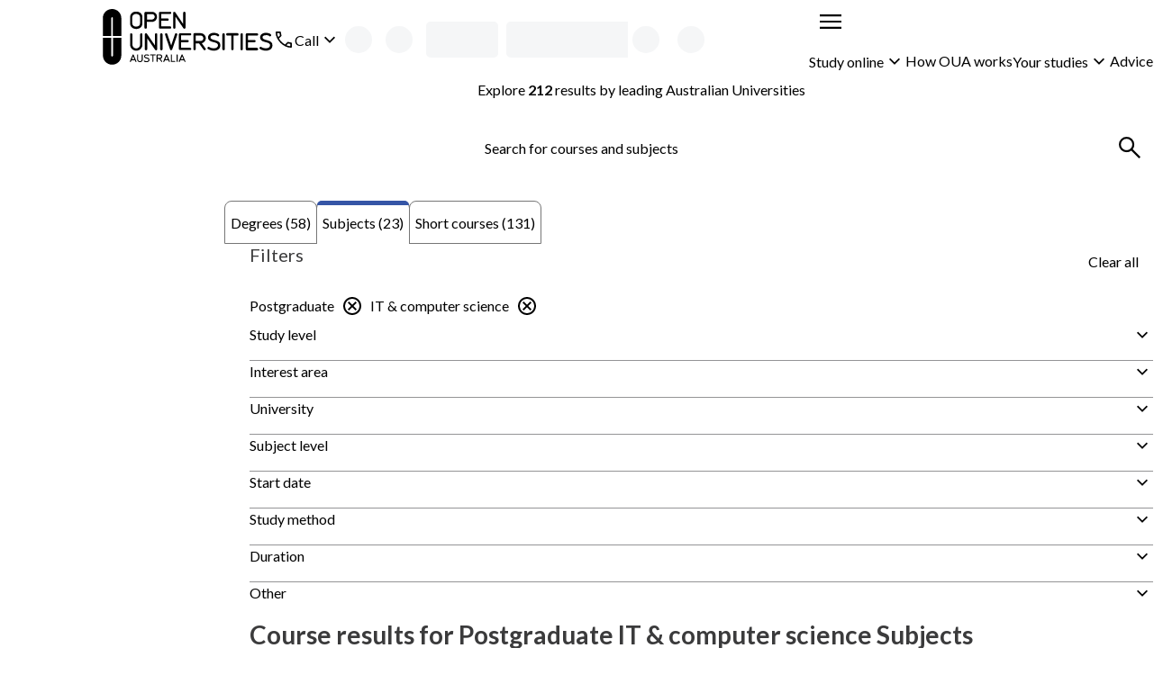

--- FILE ---
content_type: text/html; charset=utf-8
request_url: https://www.open.edu.au/courses/subjects/it-computer-science/postgraduate
body_size: 51636
content:
<!DOCTYPE html><html lang="en-au"><head><meta charSet="UTF-8" data-next-head=""/><meta name="viewport" content="width=device-width, initial-scale=1" data-next-head=""/><link rel="icon" href="/courses/favicon.ico" data-next-head=""/><link rel="preload" href="https://cdn.optimizely.com/js/13018430509.js" as="script" data-next-head=""/><link rel="preconnect" href="https://logx.optimizely.com" data-next-head=""/><title data-next-head="">Postgraduate IT &amp; computer science Subjects | Open Universities Australia</title><meta name="description" content="Study postgraduate it &amp; computer science online through Open Universities Australia. Explore all degrees, subjects and short courses now." data-next-head=""/><link rel="canonical" href="https://www.open.edu.au/courses/subjects/it-computer-science/postgraduate" data-next-head=""/><link rel="preload" href="/courses/_next/static/media/6d664cce900333ee-s.p.woff2" as="font" type="font/woff2" crossorigin="anonymous" data-next-font="size-adjust"/><link rel="preload" href="/courses/_next/static/media/4de1fea1a954a5b6-s.p.woff2" as="font" type="font/woff2" crossorigin="anonymous" data-next-font="size-adjust"/><link rel="preload" href="/courses/_next/static/css/c488af18bf1a4846.css" as="style"/><link rel="preload" href="/courses/_next/static/css/7b433f63958b8c63.css" as="style"/><script type="application/ld+json" data-testid="structured-data-tag" data-next-head="">[{"@context":"https://schema.org","@type":"ItemList","itemListElement":[{"@type":"ListItem","position":1,"url":"https://www.open.edu.au/subjects/university-of-tasmania-knowledge-and-information-strategic-management-tas-kit729"},{"@type":"ListItem","position":2,"url":"https://www.open.edu.au/subjects/macquarie-university-cyber-crime-and-methods-maq-picx8031"},{"@type":"ListItem","position":3,"url":"https://www.open.edu.au/subjects/griffith-university-computer-systems-and-programming-grf-ict791"},{"@type":"ListItem","position":4,"url":"https://www.open.edu.au/subjects/griffith-university-designing-application-systems-and-databases-grf-ict790"},{"@type":"ListItem","position":5,"url":"https://www.open.edu.au/subjects/griffith-university-understanding-and-preventing-cyber-fraud-grf-ccj755"},{"@type":"ListItem","position":6,"url":"https://www.open.edu.au/subjects/university-of-tasmania-fintech-tas-bea709"},{"@type":"ListItem","position":7,"url":"https://www.open.edu.au/subjects/curtin-university-graduate-online-games-and-play-cur-mic510"},{"@type":"ListItem","position":8,"url":"https://www.open.edu.au/subjects/university-of-tasmania-digital-health-tas-baa632"},{"@type":"ListItem","position":9,"url":"https://www.open.edu.au/subjects/university-of-new-england-designing-effective-learning-experiences-with-technology-une-edit521"},{"@type":"ListItem","position":10,"url":"https://www.open.edu.au/subjects/university-of-new-england-introduction-to-learning-with-technology-une-edit426"}]}]</script><link rel="stylesheet" href="/courses/_next/static/css/c488af18bf1a4846.css" data-n-g=""/><link rel="stylesheet" href="/courses/_next/static/css/7b433f63958b8c63.css" data-n-p=""/><noscript data-n-css=""></noscript><script defer="" noModule="" src="/courses/_next/static/chunks/polyfills-42372ed130431b0a.js"></script><script src="/courses/_next/static/chunks/webpack-34e332bcf982dec8.js" defer=""></script><script src="/courses/_next/static/chunks/framework-7d285516a2735614.js" defer=""></script><script src="/courses/_next/static/chunks/main-4165201bc235cd21.js" defer=""></script><script src="/courses/_next/static/chunks/pages/_app-b83de96041c284d5.js" defer=""></script><script src="/courses/_next/static/chunks/58474bfb-9cc11d70d4debc4e.js" defer=""></script><script src="/courses/_next/static/chunks/4596ecfc-fc973de8fc94124f.js" defer=""></script><script src="/courses/_next/static/chunks/381-887df4b72be3ab2b.js" defer=""></script><script src="/courses/_next/static/chunks/241-2b87c92cc5443495.js" defer=""></script><script src="/courses/_next/static/chunks/952-7cf43dca8da6ea1b.js" defer=""></script><script src="/courses/_next/static/chunks/pages/%5B%5B...search%5D%5D-09d7935990e3a3af.js" defer=""></script><script src="/courses/_next/static/Ly3_oCJ_9HQ6TXSrL-bqB/_buildManifest.js" defer=""></script><script src="/courses/_next/static/Ly3_oCJ_9HQ6TXSrL-bqB/_ssgManifest.js" defer=""></script><style id="__jsx-3017254309">body{--font-family-body:'Lato', 'Lato Fallback'}</style><style data-styled="" data-styled-version="6.1.19">.bsNTsk{display:grid;column-gap:clamp(calc(var(--space-lg, 1.5rem) / 2), 3cqw, var(--space-lg, 1.5rem));align-items:center;grid-template-columns:auto 1fr;}/*!sc*/
.bsNTsk:is(ul){list-style-type:'';margin:0;padding:0;}/*!sc*/
.bsNTsk >[data-grid-column='full']{grid-column:1/-1;}/*!sc*/
.dBYKQr{display:grid;gap:clamp(calc(var(--space-xxs, 0.25rem) / 2), 3cqw, var(--space-xxs, 0.25rem));align-items:center;grid-template-columns:1fr auto;}/*!sc*/
.dBYKQr:is(ul){list-style-type:'';margin:0;padding:0;}/*!sc*/
.dBYKQr >[data-grid-column='full']{grid-column:1/-1;}/*!sc*/
.dQHqar{display:grid;}/*!sc*/
.dQHqar:is(ul){list-style-type:'';margin:0;padding:0;}/*!sc*/
.dQHqar >[data-grid-column='full']{grid-column:1/-1;}/*!sc*/
.ZIAyZ{display:grid;gap:clamp(calc(var(--space-xs, 0.5rem) / 2), 3cqw, var(--space-xs, 0.5rem));}/*!sc*/
.ZIAyZ:is(ul){list-style-type:'';margin:0;padding:0;}/*!sc*/
.ZIAyZ >[data-grid-column='full']{grid-column:1/-1;}/*!sc*/
.chnuTb{display:grid;width:100%;gap:clamp(calc(var(--space-xxl, 2.5rem) / 2), 3cqw, var(--space-xxl, 2.5rem));align-items:start;grid-template-columns:repeat(1, 1fr);}/*!sc*/
.chnuTb:is(ul){list-style-type:'';margin:0;padding:0;}/*!sc*/
.chnuTb >[data-grid-column='full']{grid-column:1/-1;}/*!sc*/
@container (min-width: 48rem){.chnuTb{grid-template-columns:2fr 4fr;}}/*!sc*/
.iqkdMn{display:grid;gap:clamp(calc(var(--space-sm, 0.75rem) / 2), 3cqw, var(--space-sm, 0.75rem));grid-template-columns:1fr auto;}/*!sc*/
.iqkdMn:is(ul){list-style-type:'';margin:0;padding:0;}/*!sc*/
.iqkdMn >[data-grid-column='full']{grid-column:1/-1;}/*!sc*/
.cQliqZ{display:grid;gap:clamp(calc(var(--space-md, 1.25rem) / 2), 3cqw, var(--space-md, 1.25rem));}/*!sc*/
.cQliqZ:is(ul){list-style-type:'';margin:0;padding:0;}/*!sc*/
.cQliqZ >[data-grid-column='full']{grid-column:1/-1;}/*!sc*/
.AuVpx{display:grid;gap:clamp(calc(var(--space-sm, 0.75rem) / 2), 3cqw, var(--space-sm, 0.75rem));}/*!sc*/
.AuVpx:is(ul){list-style-type:'';margin:0;padding:0;}/*!sc*/
.AuVpx >[data-grid-column='full']{grid-column:1/-1;}/*!sc*/
.daWTNa{display:grid;container-type:inline-size;container-name:seachResults;gap:clamp(calc(var(--space-md, 1.25rem) / 2), 3cqw, var(--space-md, 1.25rem));align-content:start;}/*!sc*/
.daWTNa:is(ul){list-style-type:'';margin:0;padding:0;}/*!sc*/
.daWTNa >[data-grid-column='full']{grid-column:1/-1;}/*!sc*/
.hcthom{display:grid;gap:clamp(calc(var(--space-sm, 0.75rem) / 2), 3cqw, var(--space-sm, 0.75rem));align-items:center;grid-template-columns:repeat(1, 1fr);}/*!sc*/
.hcthom:is(ul){list-style-type:'';margin:0;padding:0;}/*!sc*/
.hcthom >[data-grid-column='full']{grid-column:1/-1;}/*!sc*/
@container (min-width: 26rem){.hcthom{grid-template-columns:repeat(1, 1fr);}}/*!sc*/
@container (min-width: 62rem){.hcthom{grid-template-columns:repeat(2, 1fr);}}/*!sc*/
.bjGxsV{display:grid;row-gap:clamp(calc(var(--space-md, 1.25rem) / 2), 3cqw, var(--space-md, 1.25rem));column-gap:clamp(calc(var(--space-sm, 0.75rem) / 2), 3cqw, var(--space-sm, 0.75rem));align-items:center;grid-template-columns:repeat(1, 1fr);}/*!sc*/
.bjGxsV:is(ul){list-style-type:'';margin:0;padding:0;}/*!sc*/
.bjGxsV >[data-grid-column='full']{grid-column:1/-1;}/*!sc*/
@container (min-width: 26rem){.bjGxsV{grid-template-columns:auto auto;}}/*!sc*/
@container (min-width: 36rem){.bjGxsV{grid-template-columns:1fr auto;}}/*!sc*/
@container (min-width: 48rem){.bjGxsV{grid-template-columns:repeat(1, 1fr);}}/*!sc*/
.fANMNb{display:grid;width:100%;gap:clamp(calc(var(--space-sm, 0.75rem) / 2), 3cqw, var(--space-sm, 0.75rem));align-items:center;justify-items:stretch;justify-content:space-between;grid-template-columns:1fr auto;}/*!sc*/
.fANMNb:is(ul){list-style-type:'';margin:0;padding:0;}/*!sc*/
.fANMNb >[data-grid-column='full']{grid-column:1/-1;}/*!sc*/
@container (min-width: 26rem){.fANMNb{justify-items:stretch;}}/*!sc*/
@container (min-width: 36rem){.fANMNb{justify-items:space-between;}}/*!sc*/
@container (min-width: 62rem){.fANMNb{justify-items:end;}}/*!sc*/
.ktAqMa{display:grid;container-type:inline-size;gap:clamp(calc(var(--space-lg, 1.5rem) / 2), 3cqw, var(--space-lg, 1.5rem));grid-template-columns:repeat(1, 1fr);}/*!sc*/
.ktAqMa:is(ul){list-style-type:'';margin:0;padding:0;}/*!sc*/
.ktAqMa >[data-grid-column='full']{grid-column:1/-1;}/*!sc*/
@container (min-width: 26rem){.ktAqMa{grid-template-columns:repeat(1, 1fr);}}/*!sc*/
@container (min-width: 36rem){.ktAqMa{grid-template-columns:repeat(2, 1fr);}}/*!sc*/
.jGOhXq{display:grid;gap:clamp(calc(var(--space-md, 1.25rem) / 2), 3cqw, var(--space-md, 1.25rem));align-items:start;}/*!sc*/
.jGOhXq:is(ul){list-style-type:'';margin:0;padding:0;}/*!sc*/
.jGOhXq >[data-grid-column='full']{grid-column:1/-1;}/*!sc*/
.bkpced{display:grid;gap:clamp(calc(var(--space-base, 1rem) / 2), 3cqw, var(--space-base, 1rem));}/*!sc*/
.bkpced:is(ul){list-style-type:'';margin:0;padding:0;}/*!sc*/
.bkpced >[data-grid-column='full']{grid-column:1/-1;}/*!sc*/
.fVgdtP{display:grid;gap:clamp(calc(var(--space-xxs, 0.25rem) / 2), 3cqw, var(--space-xxs, 0.25rem));grid-template-columns:auto 1fr;}/*!sc*/
.fVgdtP:is(ul){list-style-type:'';margin:0;padding:0;}/*!sc*/
.fVgdtP >[data-grid-column='full']{grid-column:1/-1;}/*!sc*/
.ijEOKo{display:grid;container-type:inline-size;gap:clamp(calc(var(--space-lg, 1.5rem) / 2), 3cqw, var(--space-lg, 1.5rem));align-items:center;grid-template-columns:repeat(1, 1fr);}/*!sc*/
.ijEOKo:is(ul){list-style-type:'';margin:0;padding:0;}/*!sc*/
.ijEOKo >[data-grid-column='full']{grid-column:1/-1;}/*!sc*/
@container (min-width: 36rem){.ijEOKo{grid-template-columns:1fr auto;}}/*!sc*/
.rvXjZ{display:grid;container-type:inline-size;gap:clamp(calc(var(--space-md, 1.25rem) / 2), 3cqw, var(--space-md, 1.25rem));grid-template-columns:repeat(1, 1fr);}/*!sc*/
.rvXjZ:is(ul){list-style-type:'';margin:0;padding:0;}/*!sc*/
.rvXjZ >[data-grid-column='full']{grid-column:1/-1;}/*!sc*/
@container (min-width: 26rem){.rvXjZ{grid-template-columns:repeat(1, 1fr);}}/*!sc*/
@container (min-width: 36rem){.rvXjZ{grid-template-columns:repeat(2, 1fr);}}/*!sc*/
@container (min-width: 48rem){.rvXjZ{grid-template-columns:repeat(3, 1fr);}}/*!sc*/
@container (min-width: 62rem){.rvXjZ{grid-template-columns:repeat(4, 1fr);}}/*!sc*/
.eEYVkN{display:grid;height:100%;grid-template-rows:1fr auto;}/*!sc*/
.eEYVkN:is(ul){list-style-type:'';margin:0;padding:0;}/*!sc*/
.eEYVkN >[data-grid-column='full']{grid-column:1/-1;}/*!sc*/
.bKbFzS{display:grid;container-type:inline-size;gap:clamp(calc(var(--space-sm, 0.75rem) / 2), 3cqw, var(--space-sm, 0.75rem));grid-template-columns:repeat(1, 1fr);}/*!sc*/
.bKbFzS:is(ul){list-style-type:'';margin:0;padding:0;}/*!sc*/
.bKbFzS >[data-grid-column='full']{grid-column:1/-1;}/*!sc*/
@container (min-width: 48rem){.bKbFzS{grid-template-columns:minmax(min-content, 175px) 3fr;}}/*!sc*/
.bcJmlG{display:grid;row-gap:clamp(calc(var(--space-sm, 0.75rem) / 2), 3cqw, var(--space-sm, 0.75rem));align-content:start;}/*!sc*/
.bcJmlG:is(ul){list-style-type:'';margin:0;padding:0;}/*!sc*/
.bcJmlG >[data-grid-column='full']{grid-column:1/-1;}/*!sc*/
.iyeVcz{display:grid;container-type:inline-size;gap:clamp(calc(var(--space-base, 1rem) / 2), 3cqw, var(--space-base, 1rem));grid-template-columns:repeat(1, 1fr);}/*!sc*/
.iyeVcz:is(ul){list-style-type:'';margin:0;padding:0;}/*!sc*/
.iyeVcz >[data-grid-column='full']{grid-column:1/-1;}/*!sc*/
@container (min-width: 62rem){.iyeVcz{grid-template-columns:repeat(2, 1fr);}}/*!sc*/
@container (min-width: 80rem){.iyeVcz{grid-template-columns:1fr auto;}}/*!sc*/
.iMFaPO{display:grid;container-type:inline-size;gap:clamp(calc(var(--space-base, 1rem) / 2), 3cqw, var(--space-base, 1rem));grid-template-columns:repeat(1, 1fr);}/*!sc*/
.iMFaPO:is(ul){list-style-type:'';margin:0;padding:0;}/*!sc*/
.iMFaPO >[data-grid-column='full']{grid-column:1/-1;}/*!sc*/
@container (min-width: 48rem){.iMFaPO{grid-template-columns:repeat(2, 1fr);}}/*!sc*/
data-styled.g1[id="sc-bRKDuR"]{content:"bsNTsk,dBYKQr,dQHqar,ZIAyZ,chnuTb,iqkdMn,cQliqZ,AuVpx,daWTNa,hcthom,bjGxsV,fANMNb,ktAqMa,jGOhXq,bkpced,fVgdtP,ijEOKo,rvXjZ,eEYVkN,bKbFzS,bcJmlG,iyeVcz,iMFaPO,"}/*!sc*/
.icNojt{container:buttonGroup/inline-size;width:100%;}/*!sc*/
.icNojt:has(+ div:last-child){margin-bottom:var(--space-md, 1.25rem);}/*!sc*/
data-styled.g2[id="sc-hvigdm"]{content:"icNojt,"}/*!sc*/
.cUYnuU{--_button-width:var(--_button-group-button-width, 100%);--_linkButton-width:var(--_button-group-button-width, 100%);display:flex;flex-direction:row;gap:var(--space-sm, 0.75rem);}/*!sc*/
@container buttonGroup (inline-size > 26rem){.cUYnuU{--_button-group-wrapper-display:flex;--_button-group-button-width:auto;justify-content:center;align-items:center;}}/*!sc*/
.XpKmQ{--_button-width:var(--_button-group-button-width, 100%);--_linkButton-width:var(--_button-group-button-width, 100%);display:var(--_button-group-wrapper-display, grid);gap:var(--space-sm, 0.75rem);}/*!sc*/
@container buttonGroup (inline-size > 26rem){.XpKmQ{--_button-group-wrapper-display:flex;--_button-group-button-width:auto;justify-content:start;align-items:center;}}/*!sc*/
data-styled.g3[id="sc-fhHczv"]{content:"cUYnuU,XpKmQ,"}/*!sc*/
.gaEmIo{color:var(--local-text-color, light-dark(var(--color-text-body, #3b3b3c), var(--color-text-inverse, #ffffff)));max-width:var(--character-length-max, 80ch);text-wrap:balance;margin-block-start:0;margin-block-end:var(--_unstyled-text-margin-block-end, 0);}/*!sc*/
.gaEmIo:last-of-type:not(:first-child)+.sc-hvigdm,.gaEmIo:last-of-type+button:not([aria-labelledby]),.gaEmIo:last-of-type:not(:first-child)+a{margin-top:var(--space-base, 1rem);}/*!sc*/
.gaEmIo:has(+ [data-text-type='paragraph']){--_unstyled-text-margin-block-end:var(--space-xxs, 0.25rem);}/*!sc*/
.gaEmIo +[data-text-type='paragraph']{--_text-margin-block-start:0;}/*!sc*/
.bSKSQF{color:var(--local-text-color, light-dark(var(--color-text-body, #3b3b3c), var(--color-text-inverse, #ffffff)));max-width:var(--character-length-max, 80ch);font-weight:var(--font-weight-bold, 700);font-size:var(--font-size-md, min(max(calc(1rem + 0.5vw),4vw),1.25rem));text-wrap:balance;margin-block-start:0;margin-block-end:var(--_unstyled-text-margin-block-end, 0);}/*!sc*/
.bSKSQF:last-of-type:not(:first-child)+.sc-hvigdm,.bSKSQF:last-of-type+button:not([aria-labelledby]),.bSKSQF:last-of-type:not(:first-child)+a{margin-top:var(--space-base, 1rem);}/*!sc*/
.bSKSQF:has(+ [data-text-type='paragraph']){--_unstyled-text-margin-block-end:var(--space-xxs, 0.25rem);}/*!sc*/
.bSKSQF +[data-text-type='paragraph']{--_text-margin-block-start:0;}/*!sc*/
.bbNBwg{color:var(--local-text-color, light-dark(var(--color-text-body, #3b3b3c), var(--color-text-inverse, #ffffff)));max-width:var(--character-length-max, 80ch);text-wrap:pretty;margin-block-start:0;margin-block-end:var(--_unstyled-text-margin-block-end, 0);}/*!sc*/
.bbNBwg:last-of-type:not(:first-child)+.sc-hvigdm,.bbNBwg:last-of-type+button:not([aria-labelledby]),.bbNBwg:last-of-type:not(:first-child)+a{margin-top:var(--space-base, 1rem);}/*!sc*/
.bbNBwg:has(+ [data-text-type='paragraph']){--_unstyled-text-margin-block-end:var(--space-xxs, 0.25rem);}/*!sc*/
.bbNBwg +[data-text-type='paragraph']{--_text-margin-block-start:0;}/*!sc*/
.bLnCA-D{color-scheme:var(--local-color-scheme, dark);color:var(--local-text-color, light-dark(var(--color-text-body, #3b3b3c), var(--color-text-inverse, #ffffff)));max-width:var(--character-length-max, 80ch);font-size:var(--font-size-sm, 0.875rem);text-wrap:pretty;margin-block-start:0;margin-block-end:var(--_unstyled-text-margin-block-end, 0);}/*!sc*/
.bLnCA-D:last-of-type:not(:first-child)+.sc-hvigdm,.bLnCA-D:last-of-type+button:not([aria-labelledby]),.bLnCA-D:last-of-type:not(:first-child)+a{margin-top:var(--space-base, 1rem);}/*!sc*/
.bLnCA-D:has(+ [data-text-type='paragraph']){--_unstyled-text-margin-block-end:var(--space-xxs, 0.25rem);}/*!sc*/
.bLnCA-D +[data-text-type='paragraph']{--_text-margin-block-start:0;}/*!sc*/
data-styled.g4[id="sc-ggWZvA"]{content:"gaEmIo,bSKSQF,bbNBwg,bLnCA-D,"}/*!sc*/
.kFNDcj{font-weight:var(--font-weight-bold, 700);}/*!sc*/
:not(p)>.kFNDcj{color:var(--local-text-color, light-dark(var(--color-text-body, #3b3b3c), var(--color-text-inverse, #ffffff)));}/*!sc*/
data-styled.g5[id="sc-dTvVRJ"]{content:"kFNDcj,"}/*!sc*/
.dwFFTT{font-weight:var(--font-weight-bold, 700);}/*!sc*/
:not(p)>.dwFFTT{color:var(--local-text-color, light-dark(var(--color-text-body, #3b3b3c), var(--color-text-inverse, #ffffff)));}/*!sc*/
data-styled.g7[id="sc-hjsuWn"]{content:"dwFFTT,"}/*!sc*/
.gVvWPS{color:var(--local-text-color, light-dark(var(--color-text-body, #3b3b3c), var(--color-text-inverse, #ffffff)));max-width:var(--character-length-max, 80ch);margin-block-start:var(--_text-margin-block-start, var(--space-base, 1rem));margin-block-end:var(--_text-margin-block-end, var(--space-base, 1rem));}/*!sc*/
.gVvWPS:last-of-type:not(:first-child)+.sc-hvigdm,.gVvWPS:last-of-type+button:not([aria-labelledby]),.gVvWPS:last-of-type:not(:first-child)+a{margin-top:var(--space-base, 1rem);}/*!sc*/
.gVvWPS:first-child,.gVvWPS:first-of-type{--_text-margin-block-start:0;}/*!sc*/
.gVvWPS:last-child{--_text-margin-block-end:0;}/*!sc*/
.gVvWPS[data-text-type='paragraph']>button,.gVvWPS[data-text-type='paragraph']>a{--button-display:inline-block;}/*!sc*/
data-styled.g8[id="sc-jJLAfE"]{content:"gVvWPS,"}/*!sc*/
.gjBVJt{margin:0;padding:0;list-style-type:none;display:flex;gap:var(--space-base, 1rem);flex-direction:row;align-items:center;flex-wrap:wrap;align-self:start;}/*!sc*/
.feqeva{margin:0;padding:0;list-style-type:none;display:flex;flex-direction:row;align-items:stretch;flex-wrap:wrap;align-self:start;}/*!sc*/
.epiNpq{margin:0;padding:0;list-style-type:none;display:grid;gap:var(--space-sm, 0.75rem);align-items:stretch;align-self:start;}/*!sc*/
.cHSLlX{margin:0;padding:0;list-style-type:none;display:flex;gap:var(--space-sm, 0.75rem);flex-direction:row;align-items:stretch;flex-wrap:wrap;align-self:start;}/*!sc*/
data-styled.g10[id="sc-kNOymR"]{content:"gjBVJt,feqeva,epiNpq,cHSLlX,"}/*!sc*/
.bZjSVQ{flex-shrink:0;}/*!sc*/
.bZjSVQ:not(:has(*)){color:light-dark(var(--color-text-body, #3b3b3c), CanvasText);}/*!sc*/
.eLxjWx{color-scheme:var(--local-color-scheme, dark);flex-shrink:0;}/*!sc*/
.eLxjWx:not(:has(*)){color:light-dark(var(--color-text-body, #3b3b3c), CanvasText);}/*!sc*/
data-styled.g11[id="sc-dYwGCk"]{content:"bZjSVQ,eLxjWx,"}/*!sc*/
.eXOAxc{fill:var(--_icon-fill, currentColor);width:var(--size-xl, 2rem);height:var(--size-xl, 2rem);flex-shrink:0;vertical-align:middle;}/*!sc*/
.jRnIyj{fill:var(--_icon-fill, currentColor);width:var(--size-lg, 1.5rem);height:var(--size-lg, 1.5rem);flex-shrink:0;transform:rotate(180deg);vertical-align:middle;}/*!sc*/
.HHNJI{fill:var(--_icon-fill, currentColor);width:var(--size-lg, 1.5rem);height:var(--size-lg, 1.5rem);flex-shrink:0;vertical-align:middle;}/*!sc*/
.gKMeuy{fill:var(--_icon-fill, currentColor);width:var(--size-lg, 1.5rem);height:var(--size-lg, 1.5rem);flex-shrink:0;transform:rotate(-5deg);vertical-align:middle;}/*!sc*/
.rEOhC{fill:var(--_icon-fill, currentColor);width:var(--size-lg, 1.5rem);height:var(--size-lg, 1.5rem);flex-shrink:0;vertical-align:top;}/*!sc*/
data-styled.g12[id="sc-lgpSej"]{content:"eXOAxc,jRnIyj,HHNJI,gKMeuy,rEOhC,"}/*!sc*/
.dOcKCO{display:flex;gap:var(--space-xs, 0.5rem);justify-content:end;align-items:center;}/*!sc*/
.sSUfz{display:flex;gap:var(--space-xxs, 0.25rem);align-items:center;}/*!sc*/
.bJAftR{display:flex;gap:var(--space-xs, 0.5rem);align-items:center;}/*!sc*/
.jgTnpH{display:flex;gap:var(--space-sm, 0.75rem);justify-content:space-between;}/*!sc*/
data-styled.g14[id="sc-kcLKEh"]{content:"dOcKCO,sSUfz,bJAftR,jgTnpH,"}/*!sc*/
.caioUa:not(:focus):not(:active){position:absolute;width:1px;height:1px;padding:0;margin:-1px;overflow:hidden;clip:rect(0, 0, 0, 0);white-space:nowrap;border:0;}/*!sc*/
data-styled.g15[id="sc-dntSTA"]{content:"caioUa,"}/*!sc*/
.dnDSQX{display:var(--_button-display, block);align-content:center;text-align:center;font-family:inherit;font-size:var(--font-size-base, 1rem);font-weight:var(--font-weight-normal, 400);height:var(--_button-size, var(--size-tap-target, 3rem));border-radius:999px;padding:0 clamp(var(--space-base, 1rem), 3vw, calc(1 * var(--space-base, 1rem)));width:var(--_button-width, auto);justify-content:center;--_button-size:var(--size-xxl, 2.5rem);border:1px solid light-dark(var(--color-text-interactive, #3555a6), var(--color-text-inverse, #ffffff));background-color:var(--_button-color-bg, light-dark(var(--color-text-inverse, #ffffff), transparent));color:light-dark(var(--color-text-interactive, #3555a6), var(--color-text-inverse, #ffffff));border-radius:999px;margin:unset;text-underline-offset:3px;color-scheme:light;}/*!sc*/
.dnDSQX:has(svg){--_button-display:inline-flex;align-items:center;}/*!sc*/
.dnDSQX:hover:not(:disabled),.dnDSQX:focus:not(:disabled){--_button-color-bg:light-dark(
            hsl(from var(--color-text-interactive, #3555a6) h s 95% / 1),
            hsl(from var(--color-text-interactive, #3555a6) h s 45% / 1)
          );}/*!sc*/
@container contentGrid (inline-size > 25rem){.dnDSQX{align-self:start;justify-self:start;}}/*!sc*/
.dnDSQX:focus{outline-offset:0;}/*!sc*/
.dnDSQX:focus-visible{outline:2px solid color-mix(in srgb, var(--color-interactive, #3555a6), var(--color-inverse, #ffffff) 35%);outline-offset:2px;box-shadow:0 0 0 1px var(--color-inverse, #ffffff),0 0 0 2px var(--color-interactive, #3555a6);}/*!sc*/
.kPsTrl{display:inline-flex;align-items:center;font-family:inherit;font-size:var(--font-size-base, 1rem);font-weight:var(--font-weight-normal, 400);height:var(--_button-size, var(--size-tap-target, 3rem));gap:var(--space-xxs, 0.25rem);border-radius:999px;padding:0 clamp(var(--space-base, 1rem), 3vw, calc(1 * var(--space-base, 1rem)));width:var(--_button-width, auto);justify-content:center;--_button-size:var(--size-xxl, 2.5rem);border:1px solid light-dark(var(--color-text-interactive, #3555a6), var(--color-text-inverse, #ffffff));background-color:var(--_button-color-bg, light-dark(var(--color-text-inverse, #ffffff), transparent));color:light-dark(var(--color-text-interactive, #3555a6), var(--color-text-inverse, #ffffff));border-radius:999px;margin:unset;text-underline-offset:3px;color-scheme:light;}/*!sc*/
.kPsTrl:has(svg){--_button-display:inline-flex;align-items:center;}/*!sc*/
.kPsTrl:hover:not(:disabled),.kPsTrl:focus:not(:disabled){--_button-color-bg:light-dark(
            hsl(from var(--color-text-interactive, #3555a6) h s 95% / 1),
            hsl(from var(--color-text-interactive, #3555a6) h s 45% / 1)
          );}/*!sc*/
.kPsTrl:focus{outline-offset:0;}/*!sc*/
.kPsTrl:focus-visible{outline:2px solid color-mix(in srgb, var(--color-interactive, #3555a6), var(--color-inverse, #ffffff) 35%);outline-offset:2px;box-shadow:0 0 0 1px var(--color-inverse, #ffffff),0 0 0 2px var(--color-interactive, #3555a6);}/*!sc*/
.kbizBY{display:inline-flex;align-items:center;font-family:inherit;font-size:var(--font-size-base, 1rem);font-weight:var(--font-weight-normal, 400);height:var(--size-tap-target, 3rem);gap:var(--space-xxs, 0.25rem);border-radius:999px;padding:0 clamp(var(--space-base, 1rem), 3vw, calc(1 * var(--space-md, 1.25rem)));min-width:max(10rem, max-content);width:var(--_button-width, auto);justify-content:center;border:1px solid light-dark(var(--color-text-interactive, #3555a6), var(--color-text-inverse, #ffffff));background-color:var(--_button-color-bg, light-dark(var(--color-text-inverse, #ffffff), transparent));color:light-dark(var(--color-text-interactive, #3555a6), var(--color-text-inverse, #ffffff));border-radius:999px;margin:unset;text-underline-offset:3px;color-scheme:light;}/*!sc*/
.kbizBY:has(svg){--_button-display:inline-flex;align-items:center;}/*!sc*/
.kbizBY:hover:not(:disabled),.kbizBY:focus:not(:disabled){--_button-color-bg:light-dark(
            hsl(from var(--color-text-interactive, #3555a6) h s 95% / 1),
            hsl(from var(--color-text-interactive, #3555a6) h s 45% / 1)
          );}/*!sc*/
@container contentGrid (inline-size > 25rem){.kbizBY{align-self:end;justify-self:end;}}/*!sc*/
.kbizBY:focus{outline-offset:0;}/*!sc*/
.kbizBY:focus-visible{outline:2px solid color-mix(in srgb, var(--color-interactive, #3555a6), var(--color-inverse, #ffffff) 35%);outline-offset:2px;box-shadow:0 0 0 1px var(--color-inverse, #ffffff),0 0 0 2px var(--color-interactive, #3555a6);}/*!sc*/
.dAbOBE{display:var(--_button-display, block);align-content:center;text-align:center;font-family:inherit;font-size:var(--font-size-base, 1rem);font-weight:var(--font-weight-normal, 400);height:var(--size-tap-target, 3rem);border-radius:999px;padding:0 clamp(var(--space-base, 1rem), 3vw, calc(1 * var(--space-md, 1.25rem)));min-width:max(10rem, max-content);width:var(--_button-width, auto);justify-content:center;border:1px solid light-dark(var(--color-text-interactive, #3555a6), var(--color-text-inverse, #ffffff));background-color:var(--_button-color-bg, light-dark(var(--color-text-inverse, #ffffff), transparent));color:light-dark(var(--color-text-interactive, #3555a6), var(--color-text-inverse, #ffffff));border-radius:999px;margin:unset;text-underline-offset:3px;color-scheme:light;}/*!sc*/
.dAbOBE:has(svg){--_button-display:inline-flex;align-items:center;}/*!sc*/
.dAbOBE:hover:not(:disabled),.dAbOBE:focus:not(:disabled){--_button-color-bg:light-dark(
            hsl(from var(--color-text-interactive, #3555a6) h s 95% / 1),
            hsl(from var(--color-text-interactive, #3555a6) h s 45% / 1)
          );}/*!sc*/
@container contentGrid (inline-size > 25rem){.dAbOBE{align-self:start;justify-self:start;}}/*!sc*/
.dAbOBE:disabled{pointer-events:none;--_button-color-bg:color-mix(in srgb, var(--color-disabled, #89898a), Canvas 80%);color:var(--color-disabled, #89898a);border:1px solid color-mix(in srgb, var(--color-disabled, #89898a), Canvas 50%);}/*!sc*/
.dAbOBE:focus{outline-offset:0;}/*!sc*/
.dAbOBE:focus-visible{outline:2px solid color-mix(in srgb, var(--color-interactive, #3555a6), var(--color-inverse, #ffffff) 35%);outline-offset:2px;box-shadow:0 0 0 1px var(--color-inverse, #ffffff),0 0 0 2px var(--color-interactive, #3555a6);}/*!sc*/
.eOGetS{display:var(--_button-display, block);align-content:center;text-align:center;font-family:inherit;font-size:var(--font-size-base, 1rem);font-weight:var(--font-weight-normal, 400);height:var(--size-tap-target, 3rem);border-radius:999px;padding:0 clamp(var(--space-base, 1rem), 3vw, calc(1 * var(--space-md, 1.25rem)));min-width:max(10rem, max-content);width:var(--_button-width, auto);justify-content:center;border:1px solid var(--color-button-primary, #e42251);background-color:var(--_button-color-bg, var(--color-button-primary, #e42251));color:var(--color-text-inverse, #ffffff);border-radius:999px;margin:unset;text-underline-offset:3px;color-scheme:light;}/*!sc*/
.eOGetS:has(svg){--_button-display:inline-flex;align-items:center;}/*!sc*/
.eOGetS:hover:not(:disabled),.eOGetS:focus:not(:disabled){background-color:#8c1232;}/*!sc*/
@container contentGrid (inline-size > 25rem){.eOGetS{align-self:start;justify-self:start;}}/*!sc*/
.eOGetS:focus{outline-offset:0;outline:2px solid color-mix(in srgb, var(--color-button-primary, #e42251), white 35%);}/*!sc*/
.eOGetS:focus-visible{outline:2px solid color-mix(in srgb, var(--color-button-primary, #e42251), Canvas 35%);outline-offset:2px;}/*!sc*/
.dlxKHb{display:var(--_button-display, block);align-content:center;text-align:center;font-family:inherit;font-size:var(--font-size-base, 1rem);font-weight:var(--font-weight-normal, 400);height:var(--size-tap-target, 3rem);border-radius:999px;padding:0 clamp(var(--space-base, 1rem), 3vw, calc(1 * var(--space-md, 1.25rem)));width:var(--_button-width, clamp(10rem, 100%, 25rem));justify-content:center;border:1px solid light-dark(var(--color-text-interactive, #3555a6), var(--color-text-inverse, #ffffff));background-color:var(--_button-color-bg, light-dark(var(--color-text-inverse, #ffffff), transparent));color:light-dark(var(--color-text-interactive, #3555a6), var(--color-text-inverse, #ffffff));border-radius:999px;margin:unset;text-underline-offset:3px;color-scheme:light;}/*!sc*/
.dlxKHb:has(svg){--_button-display:inline-flex;align-items:center;}/*!sc*/
.dlxKHb:hover:not(:disabled),.dlxKHb:focus:not(:disabled){--_button-color-bg:light-dark(
            hsl(from var(--color-text-interactive, #3555a6) h s 95% / 1),
            hsl(from var(--color-text-interactive, #3555a6) h s 45% / 1)
          );}/*!sc*/
.dlxKHb:focus{outline-offset:0;}/*!sc*/
.dlxKHb:focus-visible{outline:2px solid color-mix(in srgb, var(--color-interactive, #3555a6), var(--color-inverse, #ffffff) 35%);outline-offset:2px;box-shadow:0 0 0 1px var(--color-inverse, #ffffff),0 0 0 2px var(--color-interactive, #3555a6);}/*!sc*/
.fWsNYb{display:var(--_button-display, block);align-content:center;text-align:center;font-family:inherit;font-size:var(--font-size-base, 1rem);font-weight:var(--font-weight-normal, 400);height:var(--size-tap-target, 3rem);border-radius:999px;padding:0 clamp(var(--space-base, 1rem), 3vw, calc(1 * var(--space-md, 1.25rem)));width:var(--_button-width, clamp(10rem, 100%, 25rem));justify-content:center;border:1px solid light-dark(var(--color-button-secondary, #3555a6), var(--color-text-inverse, #ffffff));background-color:var(
          --_button-color-bg,
          light-dark(var(--color-button-secondary, #3555a6), var(--color-text-inverse, #ffffff))
        );color:light-dark(var(--color-text-inverse, #ffffff), var(--color-text-interactive, #3555a6));border-radius:999px;margin:unset;text-underline-offset:3px;color-scheme:light;}/*!sc*/
.fWsNYb:has(svg){--_button-display:inline-flex;align-items:center;}/*!sc*/
.fWsNYb:hover:not(:disabled),.fWsNYb:focus:not(:disabled){--_button-color-bg:light-dark(
            hsl(from var(--color-text-interactive, #3555a6) h s 35% / 1),
            hsl(from var(--color-text-interactive, #3555a6) h s 85% / 1)
          );}/*!sc*/
.fWsNYb:focus{outline-offset:0;outline:2px solid color-mix(in srgb, var(--color-button-secondary, #3555a6), white 35%);}/*!sc*/
.fWsNYb:focus-visible{outline:2px solid color-mix(in srgb, var(--color-button-secondary, #3555a6), Canvas 35%);outline-offset:2px;}/*!sc*/
data-styled.g17[id="sc-dFVmKS"]{content:"dnDSQX,kPsTrl,kbizBY,dAbOBE,eOGetS,dlxKHb,fWsNYb,"}/*!sc*/
@media (prefers-reduced-motion: no-preference){.cypaZa{interpolate-size:allow-keywords;}}/*!sc*/
.cypaZa::details-content{opacity:0;block-size:0;overflow-y:clip;}/*!sc*/
@media (prefers-reduced-motion: no-preference){.cypaZa::details-content{transition:content-visibility 0.5s allow-discrete,opacity 0.5s,block-size 0.5s;}}/*!sc*/
.cypaZa[open]::details-content{opacity:1;block-size:auto;}/*!sc*/
data-styled.g18[id="sc-kCuUfV"]{content:"cypaZa,"}/*!sc*/
.ffiUsr{color:var(--_disclosure-summary-color, light-dark(var(--color-text-interactive, #3555a6), CanvasText));width:100%;display:inline-flex;justify-content:space-between;align-items:center;min-height:var(--size-xxl, 2.5rem);text-decoration:var(--_disclosure-text-decoration, underline);text-underline-offset:3px;text-decoration-thickness:1px;}/*!sc*/
.ffiUsr::-webkit-details-marker{display:none;}/*!sc*/
.ffiUsr:hover{text-decoration-thickness:1.5px;}/*!sc*/
data-styled.g19[id="sc-dNdcvo"]{content:"ffiUsr,"}/*!sc*/
.hbqlhi{display:grid;}/*!sc*/
.hbqlhi[open] >summary~div{padding-bottom:var(--space-base, 1rem);}/*!sc*/
.hbqlhi >summary{--_icon-fill:light-dark(var(--color-text-interactive, #3555a6), CanvasText);--_disclosure-summary-color:light-dark(var(--color-text-body, #3b3b3c), CanvasText);--_disclosure-text-decoration:none;padding-block:var(--space-sm, 0.75rem);align-items:start;}/*!sc*/
.hbqlhi +details{border-top:1px solid var(--color-border-default, #949496);}/*!sc*/
.gWsrCM{display:grid;}/*!sc*/
.gWsrCM[open] >summary~div{padding-bottom:var(--space-base, 1rem);}/*!sc*/
.gWsrCM >summary{--_icon-fill:light-dark(var(--color-text-interactive, #3555a6), CanvasText);--_disclosure-summary-color:light-dark(var(--color-text-body, #3b3b3c), CanvasText);--_disclosure-text-decoration:none;padding-block:var(--space-sm, 0.75rem);align-items:start;}/*!sc*/
.gWsrCM +details{border-top:1px dashed var(--color-border-default, #949496);}/*!sc*/
data-styled.g20[id="sc-fbQrwq"]{content:"hbqlhi,gWsrCM,"}/*!sc*/
.dUxRuO{--local-text-color:var(--color-text-body, #3b3b3c)!important;--local-link-color:var(--color-text-interactive, #3555a6)!important;background-color:var(--bg-color-grey-light, light-dark(hsl(from var(--color-charcoal, #3b3b3c) h s 95% / 1), hsl(from var(--color-charcoal, #3b3b3c) h s 20% / 1)));}/*!sc*/
data-styled.g28[id="sc-eQwNpu"]{content:"dUxRuO,"}/*!sc*/
.ljqyeV{position:relative;}/*!sc*/
data-styled.g40[id="sc-dNFkOE"]{content:"asSJp,ljqyeV,"}/*!sc*/
.lplTCW{--_icon-fill:light-dark(var(--color-text-interactive, #3555a6), CanvasText);display:inline-flex;align-items:center;margin:unset;font-family:inherit;font-size:var(--font-size-base, 1rem);font-weight:var(--font-weight-normal, 400);height:var(--size-xxl, 2.5rem);color:light-dark(var(--color-text-body, #3b3b3c), CanvasText);border-radius:999px;position:relative;padding:0;border:0;background:unset;}/*!sc*/
.lplTCW:hover{text-decoration:underline;text-underline-offset:3px;}/*!sc*/
.lplTCW:focus{outline-offset:0;}/*!sc*/
.lplTCW:focus-visible{outline:2px solid color-mix(in srgb, var(--color-interactive, #3555a6), var(--color-inverse, #ffffff) 35%);outline-offset:2px;box-shadow:0 0 0 1px var(--color-inverse, #ffffff),0 0 0 2px var(--color-interactive, #3555a6);}/*!sc*/
data-styled.g41[id="sc-fszimp"]{content:"lplTCW,"}/*!sc*/
@container header-content (inline-size < 36rem){.jSrQn{display:none;}}/*!sc*/
data-styled.g43[id="sc-fYmhhH"]{content:"jSrQn,"}/*!sc*/
.kryRNQ{display:grid;container-type:inline-size;grid-template-columns:[full-width-start] minmax(1cqi, 1fr) [expanded-start] minmax(clamp(var(--space-base, 1rem), 5%, var(--space-xxl, 2.5rem)), 1fr) [content-start] min(calc(100% - 2cqi) - (clamp(var(--space-base, 1rem), 5%, var(--space-xxl, 2.5rem)) * 2), 1120px) [content-end] minmax(clamp(var(--space-base, 1rem), 5%, var(--space-xxl, 2.5rem)), 1fr) [expanded-end] minmax(1cqi, 1fr) [full-width-end];}/*!sc*/
.kryRNQ >*{grid-column:content;}/*!sc*/
data-styled.g50[id="sc-bAehkN"]{content:"kryRNQ,"}/*!sc*/
.PUDvT{position:absolute;width:1px;height:1px;padding:0;margin:-1px;overflow:hidden;clip:rect(0, 0, 0, 0);white-space:nowrap;border:0;}/*!sc*/
.PUDvT:first-of-type{--_heading-margin-block-start:0;}/*!sc*/
.PUDvT:has(+ p[data-text-type='lead']){--_heading-margin-block-end:var(--space-base, 1rem);}/*!sc*/
data-styled.g52[id="sc-bSFBcf"]{content:"PUDvT,"}/*!sc*/
.lcdBIQ{color:var(--local-text-color, light-dark(var(--color-text-body, #3b3b3c), var(--color-text-inverse, #ffffff)));font-weight:var(--font-weight-bold, 700);font-size:var(--font-size-h2, clamp(1.5rem, 2vw + 1rem, 1.75rem));max-width:var(--character-length-max, 80ch);text-wrap:pretty;line-height:1.3;margin-block-start:var(--_heading-margin-block-start, clamp(var(--space-md, 1.25rem), 2vw, var(--space-xl, 2rem)));margin-block-end:var(--_heading-margin-block-end, clamp(var(--space-sm, 0.75rem), var(--space-lg, 1.5rem), var(--space-xl, 2rem)));text-box:trim-both cap alphabetic;text-box-trim:trim-both;}/*!sc*/
.lcdBIQ:first-child{--_heading-margin-block-start:0;}/*!sc*/
.lcdBIQ:last-child{--_heading-margin-block-end:0;--_heading-margin-block-start:0;text-box-trim:trim-end;}/*!sc*/
.lcdBIQ:not(:first-child):has(+ p[data-text-type='paragraph']:not(:last-child)){--_heading-margin-block-end:var(--space-sm, 0.75rem);--_heading-margin-block-start:var(--space-lg, 1.5rem);}/*!sc*/
.lcdBIQ:has(+ p:first-of-type:last-of-type){--_heading-margin-block-end:var(--space-base, 1rem);}/*!sc*/
.lcdBIQ +p[data-text-type='paragraph']:not(:last-child){--_text-margin-block-start:var(--space-sm, 0.75rem);}/*!sc*/
data-styled.g53[id="sc-gsJsQu"]{content:"lcdBIQ,"}/*!sc*/
.fTCXed{display:inline-flex;align-items:center;justify-content:center;min-width:var(--size-lg, 1.5rem);height:var(--size-base, 1rem);padding:var(--space-xxs, 0.25rem) var(--space-xs, 0.5rem);box-sizing:content-box;border-radius:var(--border-radius-lg, 1rem);font-size:var(--font-size-sm, 0.875rem);color:light-dark(var(--color-text-body, #3b3b3c), var(--color-text-inverse, #ffffff));border:1px solid light-dark(var(--color-border-default, #949496), CanvasText);background-color:light-dark(Canvas, color-mix(in oklab, Canvas 92%, CanvasText));}/*!sc*/
data-styled.g61[id="sc-iIvHqT"]{content:"fTCXed,"}/*!sc*/
.ekNQiO{--_icon-fill:var(
    --_icon-button-color-fill,
    light-dark(var(--color-accent, #3555a6), color-mix(in oklab, CanvasText 35%, var(--color-accent, #3555a6)))
  );color:var(
    --_icon-button-color-fill,
    light-dark(var(--color-accent, #3555a6), color-mix(in oklab, CanvasText 35%, var(--color-accent, #3555a6)))
  );display:var(--_icon-button-display, inline-grid);align-items:center;margin:unset;border:var(--_icon-button-border, 1px solid transparent);background-color:var(
    --_icon-button-color-bg,
    transparent
  );justify-content:center;border-radius:999px;width:var(--size-tap-target, 3rem);height:var(--size-tap-target, 3rem);padding:0;aspect-ratio:1/1;}/*!sc*/
.ekNQiO:hover,.ekNQiO:focus{border:1px solid currentColor;background-color:var(
      --_icon-button-color-bg-hover,
      light-dark(color-mix(in oklab, var(--color-interactive, #3555a6) 10%, Canvas), color-mix(in oklab, Canvas 10%, Canvas))
    );}/*!sc*/
.ekNQiO:focus{outline:2px solid color-mix(in srgb, var(--color-interactive, #3555a6), Canvas 35%);}/*!sc*/
.ekNQiO:disabled{color:color-mix(in srgb, currentColor, Canvas 25%);--_icon-button-color-fill:color-mix(in srgb, currentColor, Canvas 25%);cursor:not-allowed;}/*!sc*/
.ekNQiO:disabled:hover,.ekNQiO:disabled:focus{border:1px solid transparent;background-color:transparent;}/*!sc*/
.hbjqAp{--_icon-fill:var(
    --_icon-button-color-fill,
    light-dark(var(--color-accent, #3555a6), color-mix(in oklab, CanvasText 35%, var(--color-accent, #3555a6)))
  );color:var(
    --_icon-button-color-fill,
    light-dark(var(--color-accent, #3555a6), color-mix(in oklab, CanvasText 35%, var(--color-accent, #3555a6)))
  );display:var(--_icon-button-display, inline-grid);align-items:center;margin:unset;border:var(--_icon-button-border, 1px solid transparent);background-color:var(
    --_icon-button-color-bg,
    transparent
  );justify-content:center;border-radius:999px;width:var(--_icon-button-size, calc(var(--size-xxl, 2.5rem) + var(--space-xxs, 0.25rem)));height:var(--_icon-button-size, calc(var(--size-xxl, 2.5rem) + var(--space-xxs, 0.25rem)));padding:0;aspect-ratio:1/1;}/*!sc*/
@container contentGrid (inline-size > 36rem){.hbjqAp{--_icon-button-size:var(--size-xxl, 2.5rem);}}/*!sc*/
.hbjqAp:hover,.hbjqAp:focus{border:1px solid currentColor;background-color:var(
      --_icon-button-color-bg-hover,
      light-dark(color-mix(in oklab, var(--color-interactive, #3555a6) 10%, Canvas), color-mix(in oklab, Canvas 10%, Canvas))
    );}/*!sc*/
.hbjqAp:focus{outline:2px solid color-mix(in srgb, var(--color-interactive, #3555a6), Canvas 35%);}/*!sc*/
.hbjqAp:disabled{color:color-mix(in srgb, currentColor, Canvas 25%);--_icon-button-color-fill:color-mix(in srgb, currentColor, Canvas 25%);cursor:not-allowed;}/*!sc*/
.hbjqAp:disabled:hover,.hbjqAp:disabled:focus{border:1px solid transparent;background-color:transparent;}/*!sc*/
.eIwxQ{--_icon-fill:var(
    --_icon-button-color-fill,
    light-dark(var(--color-accent, #3555a6), color-mix(in oklab, CanvasText 35%, var(--color-accent, #3555a6)))
  );color:var(
    --_icon-button-color-fill,
    light-dark(var(--color-accent, #3555a6), color-mix(in oklab, CanvasText 35%, var(--color-accent, #3555a6)))
  );display:var(--_icon-button-display, inline-grid);align-items:center;margin:unset;border:var(--_icon-button-border, 1px solid currentColor);background-color:var(
    --_icon-button-color-bg,
    Canvas
  );justify-content:center;border-radius:999px;width:var(--size-xxl, 2.5rem);height:var(--size-xxl, 2.5rem);padding:0;aspect-ratio:1/1;}/*!sc*/
.eIwxQ:hover,.eIwxQ:focus{border:1px solid currentColor;border-width:1.5px;background-color:var(
      --_icon-button-color-bg-hover,
      light-dark(color-mix(in oklab, var(--color-interactive, #3555a6) 10%, Canvas), color-mix(in oklab, Canvas 10%, Canvas))
    );}/*!sc*/
.eIwxQ:focus{outline:2px solid color-mix(in srgb, var(--color-interactive, #3555a6), Canvas 35%);}/*!sc*/
.eIwxQ:disabled{color:color-mix(in srgb, currentColor, Canvas 25%);--_icon-button-color-fill:color-mix(in srgb, currentColor, Canvas 25%);cursor:not-allowed;}/*!sc*/
.eIwxQ:disabled:hover,.eIwxQ:disabled:focus{border:1px solid transparent;background-color:transparent;}/*!sc*/
.hTRMqw{--_icon-fill:var(
    --_icon-button-color-fill,
    light-dark(var(--color-accent, #3555a6), color-mix(in oklab, CanvasText 35%, var(--color-accent, #3555a6)))
  );color:var(
    --_icon-button-color-fill,
    light-dark(var(--color-accent, #3555a6), color-mix(in oklab, CanvasText 35%, var(--color-accent, #3555a6)))
  );display:var(--_icon-button-display, inline-grid);align-items:center;margin:unset;border:var(--_icon-button-border, 1px solid currentColor);background-color:var(
    --_icon-button-color-bg,
    Canvas
  );justify-content:center;border-radius:999px;width:var(--size-tap-target, 3rem);height:var(--size-tap-target, 3rem);padding:0;aspect-ratio:1/1;}/*!sc*/
.hTRMqw:hover,.hTRMqw:focus{border:1px solid currentColor;border-width:1.5px;background-color:var(
      --_icon-button-color-bg-hover,
      light-dark(color-mix(in oklab, var(--color-interactive, #3555a6) 10%, Canvas), color-mix(in oklab, Canvas 10%, Canvas))
    );}/*!sc*/
.hTRMqw:focus{outline:2px solid color-mix(in srgb, var(--color-interactive, #3555a6), Canvas 35%);}/*!sc*/
.hTRMqw:disabled{color:color-mix(in srgb, currentColor, Canvas 25%);--_icon-button-color-fill:color-mix(in srgb, currentColor, Canvas 25%);cursor:not-allowed;}/*!sc*/
.hTRMqw:disabled:hover,.hTRMqw:disabled:focus{border:1px solid transparent;background-color:transparent;}/*!sc*/
data-styled.g62[id="sc-jxOwhs"]{content:"ekNQiO,hbjqAp,eIwxQ,hTRMqw,"}/*!sc*/
.cgNAna{container:Card/inline-size;display:grid;align-content:stretch;height:100%;background-color:light-dark(var(--bg-color-fg, white), color-mix(in oklab, Canvas 95%, CanvasText));border:1px solid light-dark(var(--color-border-decorative, #cccccc), color-mix(in oklab, Canvas 75%, CanvasText));box-shadow:color-mix(in oklab, Canvas 85%, CanvasText) 0 2px 3px 0;border-radius:var(--border-radius-sm, 0.5rem);}/*!sc*/
data-styled.g70[id="sc-eQaGpr"]{content:"cgNAna,"}/*!sc*/
.jbqqIT{--_icon-fill:inherit;width:var(--size-lg, 1.5rem);height:var(--size-lg, 1.5rem);background-color:light-dark(Field, color-mix(in oklab, Field 15%, Canvas));border:1px solid var(--color-border-default, #949496);border-radius:var(--border-radius-xs, 0.25rem);flex-shrink:0;border-radius:var(--border-radius-xs, 0.25rem);}/*!sc*/
.jbqqIT svg{margin-top:calc(var(--space-xxs, 0.25rem) * -1);}/*!sc*/
.dksXbl{--_icon-fill:var(--color-inverse, #ffffff);width:var(--size-lg, 1.5rem);height:var(--size-lg, 1.5rem);background-color:var(--color-accent, #3555a6);border:1px solid var(--color-accent, #3555a6);border-radius:var(--border-radius-xs, 0.25rem);flex-shrink:0;border-radius:var(--border-radius-xs, 0.25rem);}/*!sc*/
.dksXbl svg{margin-top:calc(var(--space-xxs, 0.25rem) * -1);}/*!sc*/
data-styled.g77[id="sc-jDJeIs"]{content:"jbqqIT,dksXbl,"}/*!sc*/
.cjvHqr{display:flex;gap:var(--space-xs, 0.5rem);width:100%;color:var(--_label-color, light-dark(var(--color-text-body, #3b3b3c), CanvasText));align-items:start;max-width:var(--character-length-max, 80ch);}/*!sc*/
@container Fieldset (inline-size > 25rem){.cjvHqr{justify-self:start;}}/*!sc*/
.cjvHqr:has(input:disabled){--_label-color:color-mix(in srgb, var(--color-text-body, #3b3b3c) 50%, transparent);}/*!sc*/
.cjvHqr:hover input~.sc-jDJeIs{border-color:var(--color-accent, #3555a6);}/*!sc*/
.cjvHqr:focus input~.sc-jDJeIs,.cjvHqr input:focus~.sc-jDJeIs{border-color:var(--color-accent, #3555a6);outline:2px solid color-mix(in srgb, var(--color-accent, #3555a6), white 35%);}/*!sc*/
data-styled.g78[id="sc-eEHciv"]{content:"cjvHqr,"}/*!sc*/
.kFQiGK{all:unset;position:absolute;}/*!sc*/
data-styled.g79[id="sc-KsiuK"]{content:"kFQiGK,"}/*!sc*/
.gcVarG{color:var(--_label-color, light-dark(var(--color-text-body, #3b3b3c), CanvasText));width:100%;padding:0;font-weight:var(--font-weight-bold, 700);text-box-trim:trim-both;margin-bottom:var(--space-xs, 0.5rem);}/*!sc*/
data-styled.g84[id="sc-gFqXPY"]{content:"gcVarG,"}/*!sc*/
.izDbMD{background:transparent;align-content:center;--_icon-button-border:0;}/*!sc*/
.izDbMD:hover:not(:disabled),.izDbMD:focus:not(:disabled){border:unset;background-color:unset;}/*!sc*/
.izDbMD:hover:not(:disabled) svg,.izDbMD:focus:not(:disabled) svg{border:1px solid currentColor;border-radius:var(--border-radius-xl, 2rem);background-color:color-mix(in oklab, Canvas 85%, var(--color-accent, #3555a6));}/*!sc*/
.izDbMD:focus:not(:disabled){outline-offset:-10px;}/*!sc*/
data-styled.g89[id="sc-iQqcaB"]{content:"izDbMD,"}/*!sc*/
.klPdWV{position:relative;}/*!sc*/
data-styled.g90[id="sc-fcSHUR"]{content:"klPdWV,"}/*!sc*/
.hdjfBZ{display:block;padding-inline-start:var(
    --_input-padding-inline-start,
    var(--_input-padding-inline, var(--space-xs, 0.5rem))
  );padding-inline-end:var(
          --_input-padding-inline-end,
          var(--_input-padding-inline, calc(var(--space-xxl, 2.5rem) * 2))
        );height:var(--_input-height, var(--size-tap-target, 3rem));width:100%;background-color:light-dark(
    var(--_form-element-color-bg, Canvas),
    var(--_form-element-color-bg, color-mix(in srgb, Canvas, CanvasText 5%))
  );color:var(--_form-element-color, CanvasText);border:1px solid light-dark(
      var(--_form-element-color-border, var(--color-border-default, #949496)),
      var(--_form-element-color-border, color-mix(in srgb, CanvasText, transparent 70%))
    );font-family:inherit;font-size:var(--_form-element-font-size, var(--font-size-base, 1rem));font-weight:inherit;border-radius:var(
    --_form-element-border-radius,
    var(--_input-border-radius, var(--border-radius-sm, 0.5rem))
  );}/*!sc*/
.hdjfBZ::placeholder{color:color-mix(in srgb, CanvasText, Canvas 20%);}/*!sc*/
.hdjfBZ::-webkit-input-placeholder{color:inherit;}/*!sc*/
.hdjfBZ:not(:disabled):hover{--_form-element-color-border:var(--color-interactive, #3555a6);}/*!sc*/
.hdjfBZ:not(:disabled):focus{--_form-element-color-border:color-mix(in srgb, var(--color-interactive, #3555a6), CanvasText 15%);outline-color:color-mix(in srgb, var(--_form-element-color-outline, var(--color-interactive, #3555a6)), Canvas 35%);outline-style:solid;outline-width:2px;box-shadow:var(--_form-element-box-shadow-focus, none);}/*!sc*/
.hdjfBZ[aria-invalid='true'],.hdjfBZ[aria-invalid='true']:hover,.hdjfBZ[aria-invalid='true']:focus{--_form-element-color-border:var(--color-error, #e22252);--_form-element-color-outline:var(--color-error, #e22252);}/*!sc*/
.hdjfBZ:disabled{--_form-element-color:color-mix(in srgb, currentColor, CanvasText 25%);--_form-element-color-border:color-mix(in srgb, var(--color-disabled, #89898a), Canvas 30%);--_form-element-color-bg:color-mix(in srgb, var(--color-disabled, #89898a), Canvas 80%);}/*!sc*/
data-styled.g92[id="sc-fvubMj"]{content:"hdjfBZ,"}/*!sc*/
fieldset+.eJzntD,.eJzntD+fieldset,.eJzntD+p{margin-block-start:var(--space-md, 1.25rem);}/*!sc*/
.eJzntD+div{margin-block-start:var(--space-sm, 0.75rem);}/*!sc*/
data-styled.g94[id="sc-erPUmh"]{content:"eJzntD,"}/*!sc*/
.jAxuJt{position:relative;}/*!sc*/
data-styled.g95[id="sc-iRTMaw"]{content:"jAxuJt,"}/*!sc*/
.bhtXyB{position:relative;width:100%;}/*!sc*/
data-styled.g96[id="sc-eKrodz"]{content:"bhtXyB,"}/*!sc*/
.cWAQdZ{position:relative;z-index:calc(50 + 1);}/*!sc*/
.cWAQdZ ~button{z-index:calc(50 + 2);right:var(--_icon-button-right, var(--space-xxl, 2.5rem));}/*!sc*/
data-styled.g97[id="sc-jkvfRO"]{content:"cWAQdZ,"}/*!sc*/
.glQRce{position:absolute;text-align:left;width:100%;top:calc(100% + var(--_suggestion-list-margin-top, var(--space-sm, 0.75rem)));background-color:light-dark(Canvas, color-mix(in srgb, Canvas, CanvasText 8%));color:CanvasText;border:1px solid color-mix(in srgb, CanvasText, transparent 75%);display:none;box-shadow:none;border-radius:var(--_suggestion-list-border-radius, var(--border-radius-sm, 0.5rem));z-index:50;overflow:var(--_suggestion-list-overflow, hidden);list-style-type:'';margin:0;padding-block:var(--_suggestion-list-padding-block, 0);padding-inline:0;}/*!sc*/
data-styled.g98[id="sc-eXVaYZ"]{content:"glQRce,"}/*!sc*/
.inWdfx{position:absolute;right:var(--_icon-button-right, var(--space-xxs, 0.25rem));top:50%;transform:translateY(-50%);z-index:calc(50 + 2);}/*!sc*/
data-styled.g102[id="sc-fpikKz"]{content:"inWdfx,"}/*!sc*/
.eOfiUG{container:contentGrid/inline-size;display:grid;height:100%;align-content:start;grid-template-columns:[full-width-start] minmax(1cqi, 1fr) [expanded-start] minmax(clamp(var(--space-base, 1rem), 5%, var(--space-xxl, 2.5rem)), 1fr) [content-start] min(calc(100% - 2cqi) - (clamp(var(--space-base, 1rem), 5%, var(--space-xxl, 2.5rem)) * 2), 1120px) [content-end] minmax(clamp(var(--space-base, 1rem), 5%, var(--space-xxl, 2.5rem)), 1fr) [expanded-end] minmax(1cqi, 1fr) [full-width-end];}/*!sc*/
.eOfiUG >*{grid-column:var(--_content-grid-grid-column, content);}/*!sc*/
data-styled.g103[id="sc-gWaSiO"]{content:"eOfiUG,"}/*!sc*/
.blwQPW{--_link-text-decoration-thickness:1px;text-box-trim:trim-start;}/*!sc*/
.blwQPW+p{margin-block-start:var(--space-xxs, 0.25rem);}/*!sc*/
data-styled.g104[id="sc-kSaXSp"]{content:"blwQPW,"}/*!sc*/
.kNkfFB{--_tag-color:currentColor;--_divider-color:currentColor;color:var(--color-product-subject, #4cbaac);}/*!sc*/
data-styled.g106[id="sc-erZbsv"]{content:"kNkfFB,"}/*!sc*/
.ea-dGwK{display:inline-flex;padding:var(--space-xs, 0.5rem) clamp(var(--space-sm, 0.75rem), 4vw, var(--space-md, 1.25rem));border:1px solid color-mix(in srgb, CanvasText, Canvas 85%);filter:drop-shadow(1px 2px 2px color-mix(in srgb, CanvasText, Canvas 75%));border-radius:0 var(--border-radius-sm, 0.5rem) var(--border-radius-sm, 0.5rem) 0;background-color:white;width:fit-content;margin-left:-1px;}/*!sc*/
.ea-dGwK img{object-fit:contain;object-position:left;width:auto;max-width:140px;height:clamp(30px, 8vw, 40px);}/*!sc*/
data-styled.g107[id="sc-fYRIQK"]{content:"ea-dGwK,"}/*!sc*/
.dnNWJz{--local-text-color:var(--color-text-body, #3b3b3c);--local-link-color:var(--color-text-interactive, #3555a6);position:relative;z-index:0;padding-block:var(--space-md, 1.25rem);height:100%;display:grid;align-content:space-between;gap:var(--space-lg, 1.5rem);}/*!sc*/
data-styled.g108[id="sc-MHKXp"]{content:"dnNWJz,"}/*!sc*/
@container Card (inline-size > 36rem){.iEBPHC{grid-template-columns:min-content auto;grid-template-rows:auto auto auto;gap:0;}}/*!sc*/
data-styled.g109[id="sc-ctAsvE"]{content:"iEBPHC,"}/*!sc*/
.eXKmPu{align-items:center;display:grid;grid-template-columns:1fr auto;height:fit-content;}/*!sc*/
.eXKmPu button{margin-right:clamp(var(--space-sm, 0.75rem), 4vw, var(--space-md, 1.25rem));}/*!sc*/
data-styled.g110[id="sc-eZSpzM"]{content:"eXKmPu,"}/*!sc*/
.dsQauf{padding-inline:clamp(var(--space-sm, 0.75rem), 4vw, var(--space-md, 1.25rem));gap:var(--space-md, 1.25rem);}/*!sc*/
data-styled.g111[id="sc-jvKoal"]{content:"dsQauf,"}/*!sc*/
.bOqaUi{--_button-width:100%;padding-inline:clamp(var(--space-sm, 0.75rem), 4vw, var(--space-md, 1.25rem));}/*!sc*/
data-styled.g112[id="sc-buTqWO"]{content:"bOqaUi,"}/*!sc*/
.fLqLsX{width:100%;top:0;left:0;z-index:-1;position:absolute;height:var(--size-xxxl, 3rem);border-radius:var(--border-radius-card, 0.5rem) var(--border-radius-card, 0.5rem) 0 0;background:linear-gradient(350deg, currentColor 30%, var(--bg-color-blue-dark, hsl(from var(--color-blue, #3555a6) h s 30% / 1)) 31%);width:calc(100% + 0.5px);}/*!sc*/
data-styled.g113[id="sc-fQLpxn"]{content:"fLqLsX,"}/*!sc*/
.hNQGtA{width:100%;border-style:solid;color:var(--_divider-color, var(--color-border-default, #949496));margin-block:0;border-width:1px 0 0;}/*!sc*/
.hNQGtA:has(~ h3){margin-block-start:clamp(var(--space-md, 1.25rem), 2vw, var(--space-xl, 2rem));}/*!sc*/
.dGkioL{width:100%;border-style:solid;color:var(--_divider-color, var(--color-border-default, #949496));margin-block:var(--space-xs, 0.5rem);border-width:1px 0 0;}/*!sc*/
.dGkioL:has(~ h3){margin-block-start:clamp(var(--space-md, 1.25rem), 2vw, var(--space-xl, 2rem));}/*!sc*/
.bglFzb{width:100%;border-style:solid;color:var(--_divider-color, var(--color-border-default, #949496));margin-block:var(--space-sm, 0.75rem);border-width:0.5px 0 0;}/*!sc*/
.bglFzb:has(~ h3){margin-block-start:clamp(var(--space-md, 1.25rem), 2vw, var(--space-xl, 2rem));}/*!sc*/
data-styled.g122[id="sc-eJvlPh"]{content:"hNQGtA,dGkioL,bglFzb,"}/*!sc*/
.gNFEex{container-type:inline-size;container-name:DialogContent;position:fixed;margin:0 auto 0 0;padding:0;min-height:100vh;width:clamp(26rem, 100%, calc(28rem + var(--space-xl, 2rem) * 2));background-color:transparent;border:none;grid-template-columns:1fr auto;gap:var(--space-xs, 0.5rem);transform:translateX(-100%) scaleX(1);opacity:0;display:grid;}/*!sc*/
@media (prefers-reduced-motion: no-preference){.gNFEex{transition:transform 0.5s ease,opacity 0.3s ease;}}/*!sc*/
.gNFEex[open]{transform:translateX(0) scaleX(1);opacity:1;}/*!sc*/
.gNFEex::backdrop{background-color:rgba(0, 0, 0, 0.5);}/*!sc*/
data-styled.g124[id="sc-lkCrJH"]{content:"gNFEex,"}/*!sc*/
.eNLmrU{background-color:Canvas;filter:drop-shadow(0px -1px 5px color-mix(in srgb, CanvasText, transparent 80%));position:static;display:block;height:100vh;overflow-y:auto;scrollbar-gutter:stable;}/*!sc*/
data-styled.g125[id="sc-bPkUNa"]{content:"eNLmrU,"}/*!sc*/
.bTVNsm{padding:var(--space-xl, 2rem);height:calc(100% - calc(var(--space-xl, 2rem) * 2));}/*!sc*/
data-styled.g127[id="sc-fGqoZs"]{content:"bTVNsm,"}/*!sc*/
.bRiOpO{order:2;margin-left:0;margin-right:2px;margin-top:var(--space-xxs, 0.25rem);}/*!sc*/
data-styled.g128[id="sc-bfjeOH"]{content:"bRiOpO,"}/*!sc*/
.bIMdbQ{fill:light-dark(var(--color-blue, #3555a6), CanvasText);}/*!sc*/
.kFyhFQ{fill:var(--color-inverse, #ffffff);}/*!sc*/
data-styled.g137[id="sc-enPhjR"]{content:"bIMdbQ,kFyhFQ,"}/*!sc*/
.HVpin{container:footer/inline-size;--local-text-color:white;padding-block:var(--space-md, 1.25rem);--_divider-color:color-mix(in srgb, CanvasText, transparent 75%);color-scheme:dark;background-color:var(--bg-color-blue-dark, hsl(from var(--color-blue, #3555a6) h s 30% / 1));}/*!sc*/
data-styled.g138[id="sc-fFmWCW"]{content:"HVpin,"}/*!sc*/
.jrKTIv{display:flex;flex-wrap:wrap;--_navigation-list-text-decoration:underline;}/*!sc*/
.jrKTIv li{font-size:var(--font-size-sm, 0.875rem);}/*!sc*/
data-styled.g139[id="sc-kbeVdv"]{content:"jrKTIv,"}/*!sc*/
.fJsJqR{grid-template-columns:repeat(auto-fit, minmax(12ch, 1fr));}/*!sc*/
data-styled.g140[id="sc-lehtBJ"]{content:"fJsJqR,"}/*!sc*/
.cCXQwK{display:flex;align-items:center;justify-content:center;border-radius:var(--border-radius-round, 50%);padding:var(--space-xs, 0.5rem);border:1px solid var(--_social-link-border, transparent);}/*!sc*/
.cCXQwK:hover{--_social-link-border:currentColor;}/*!sc*/
data-styled.g141[id="sc-bvErBc"]{content:"cCXQwK,"}/*!sc*/
.ckPgDt{display:flex;margin-left:calc(var(--space-sm, 0.75rem) * -1);}/*!sc*/
data-styled.g142[id="sc-eEfxbP"]{content:"ckPgDt,"}/*!sc*/
.hfaznC{container:header-content/inline-size;}/*!sc*/
data-styled.g143[id="sc-gkYeAe"]{content:"hfaznC,"}/*!sc*/
.gFsIQx{container:nav/inline-size;grid-template-areas:'buttons nav';}/*!sc*/
@container header-content (inline-size > 68rem){.gFsIQx{grid-template-areas:'nav buttons';}}/*!sc*/
data-styled.g144[id="sc-nIccd"]{content:"gFsIQx,"}/*!sc*/
.bvXGwh{grid-area:buttons;}/*!sc*/
data-styled.g145[id="sc-bUAJAs"]{content:"bvXGwh,"}/*!sc*/
.ifeHcJ{background-color:Canvas;}/*!sc*/
.ifeHcJ >div:last-of-type{position:relative;padding-block:var(--space-base, 1rem);}/*!sc*/
data-styled.g146[id="sc-fdbPbf"]{content:"ifeHcJ,"}/*!sc*/
.gRdXPC svg{width:clamp(100px, calc(5.5rem + 8vw), 220px);height:auto;}/*!sc*/
data-styled.g148[id="sc-bEXoF"]{content:"gRdXPC,"}/*!sc*/
.iqvDLU{color-scheme:light;display:inline-flex;text-align:center;align-items:center;font-family:inherit;font-size:var(--font-size-base, 1rem);font-weight:var(--font-weight-normal, 400);height:var(--size-tap-target, 3rem);border-radius:999px;padding:0;width:var(--_button-width, auto);justify-content:center;text-decoration:var(--_link-text-decoration, underline);text-decoration-thickness:var(--_link-text-decoration-thickness, 1px);align-items:center;min-width:fit-content;color:var(--local-text-color, light-dark(var(--color-text-interactive, #3555a6), var(--color-text-inverse, #ffffff)));}/*!sc*/
.iqvDLU:has(svg){--_button-display:inline-flex;align-items:center;}/*!sc*/
@container (inline-size > 25rem){.iqvDLU{width:var(--_linkButton-width, fit-content);}}/*!sc*/
.iqvDLU:focus{outline-offset:0;}/*!sc*/
.iqvDLU:focus-visible{outline:2px solid color-mix(in srgb, var(--color-interactive, #3555a6), var(--color-inverse, #ffffff) 35%);outline-offset:2px;box-shadow:0 0 0 1px var(--color-inverse, #ffffff),0 0 0 2px var(--color-interactive, #3555a6);}/*!sc*/
.jHXseU{color-scheme:light;--_icon-fill:light-dark(var(--color-text-interactive, #3555a6), CanvasText);display:inline-flex;text-align:center;align-items:center;font-family:inherit;font-size:var(--font-size-base, 1rem);font-weight:var(--font-weight-normal, 400);height:var(--_button-size, var(--size-tap-target, 3rem));border-radius:999px;padding:0;width:var(--_button-width, auto);justify-content:center;--_button-size:var(--size-xxl, 2.5rem);text-decoration:var(--_link-text-decoration, underline);text-decoration-thickness:var(--_link-text-decoration-thickness, 1px);align-items:center;min-width:fit-content;color:light-dark(var(--color-text-body, #3b3b3c), CanvasText);}/*!sc*/
.jHXseU:has(svg){--_button-display:inline-flex;align-items:center;}/*!sc*/
@container (inline-size > 25rem){.jHXseU{width:var(--_linkButton-width, fit-content);}}/*!sc*/
.jHXseU:not(:hover){text-decoration:none;}/*!sc*/
.jHXseU:focus{outline-offset:0;}/*!sc*/
.jHXseU:focus-visible{outline:2px solid color-mix(in srgb, var(--color-interactive, #3555a6), var(--color-inverse, #ffffff) 35%);outline-offset:2px;box-shadow:0 0 0 1px var(--color-inverse, #ffffff),0 0 0 2px var(--color-interactive, #3555a6);}/*!sc*/
.eMluAB{color-scheme:light;display:var(--_button-display, block);align-content:center;text-align:center;font-family:inherit;font-size:var(--font-size-base, 1rem);font-weight:var(--font-weight-normal, 400);height:var(--size-tap-target, 3rem);border-radius:999px;padding:0 clamp(var(--space-base, 1rem), 3vw, calc(1 * var(--space-md, 1.25rem)));width:var(--_button-width, clamp(10rem, 100%, 25rem));justify-content:center;border:1px solid light-dark(var(--color-button-secondary, #3555a6), var(--color-text-inverse, #ffffff));background-color:var(
          --_button-color-bg,
          light-dark(var(--color-button-secondary, #3555a6), var(--color-text-inverse, #ffffff))
        );color:light-dark(var(--color-text-inverse, #ffffff), var(--color-text-interactive, #3555a6));text-decoration:none;text-decoration-thickness:var(--_link-text-decoration-thickness, 1px);align-items:center;min-width:fit-content;}/*!sc*/
.eMluAB:has(svg){--_button-display:inline-flex;align-items:center;}/*!sc*/
.eMluAB:hover:not(:disabled),.eMluAB:focus:not(:disabled){--_button-color-bg:light-dark(
            hsl(from var(--color-text-interactive, #3555a6) h s 35% / 1),
            hsl(from var(--color-text-interactive, #3555a6) h s 85% / 1)
          );}/*!sc*/
.eMluAB:focus{outline-offset:0;outline:2px solid color-mix(in srgb, var(--color-button-secondary, #3555a6), white 35%);}/*!sc*/
.eMluAB:focus-visible{outline:2px solid color-mix(in srgb, var(--color-button-secondary, #3555a6), Canvas 35%);outline-offset:2px;}/*!sc*/
data-styled.g151[id="sc-iKHArB"]{content:"iqvDLU,jHXseU,eMluAB,"}/*!sc*/
@container header-content (inline-size > 68rem){.bwQKHf{--_icon-button-display:none;}}/*!sc*/
data-styled.g163[id="sc-fSwKIM"]{content:"bwQKHf,"}/*!sc*/
@container header-content (inline-size < 68rem){.iUwrPP{display:none;}}/*!sc*/
data-styled.g164[id="sc-GjvTv"]{content:"iUwrPP,"}/*!sc*/
.kIKGcA:not(:focus){position:absolute;overflow:hidden;width:1px;height:1px;padding:0;clip:rect(1px, 1px, 1px, 1px);border:0;}/*!sc*/
.kIKGcA:focus{position:static;overflow:visible;clip:auto;border-radius:0;justify-content:start;padding:var(--space-base, 1rem);background-color:var(--bg-color-blue-light, light-dark(hsl(from var(--color-blue, #3555a6) h s 90% / 1), hsl(from var(--color-blue, #3555a6) h s 25% / 1)));outline:2px solid light-dark(var(--color-accent, #3555a6), currentColor);outline-offset:0;width:100%;}/*!sc*/
data-styled.g165[id="sc-cAnIvK"]{content:"kIKGcA,"}/*!sc*/
.bhlItc{height:var(--size-xxl, 2.5rem);}/*!sc*/
@container header-content (inline-size < 68rem){.bhlItc{display:none;}}/*!sc*/
data-styled.g166[id="sc-exoQfN"]{content:"bhlItc,"}/*!sc*/
.eNZFxd{height:var(--size-xxl, 2.5rem);}/*!sc*/
@container header-content (inline-size > 68rem){.eNZFxd{display:none;}}/*!sc*/
data-styled.g167[id="sc-grtcIc"]{content:"eNZFxd,"}/*!sc*/
.cRSSQu{color:light-dark(var(--color-text-body, #3b3b3c), CanvasText);margin:0;gap:var(--space-xxs, 0.25rem);display:grid;}/*!sc*/
data-styled.g168[id="sc-ugrfX"]{content:"cRSSQu,"}/*!sc*/
.jRtcdn{margin:0;}/*!sc*/
data-styled.g171[id="sc-jdiUiT"]{content:"jRtcdn,"}/*!sc*/
.iIgtEv{font-weight:var(--font-weight-bold, 700);text-wrap:balance;}/*!sc*/
.iIgtEv >button{margin-left:var(--space-xxs, 0.25rem);}/*!sc*/
.iIgtEv >svg{vertical-align:top;}/*!sc*/
data-styled.g172[id="sc-edEsM"]{content:"iIgtEv,"}/*!sc*/
.iSTthC:focus{outline:none;}/*!sc*/
data-styled.g173[id="sc-ezVCTl"]{content:"iSTthC,"}/*!sc*/
.jYQExf{display:grid;grid-template-rows:auto 1fr auto;min-height:100dvh;}/*!sc*/
data-styled.g174[id="sc-fgnnHK"]{content:"jYQExf,"}/*!sc*/
.dvGxEJ{--local-text-color:initial;grid-template-columns:inherit;display:grid;--_content-grid-grid-column:full-width;color-scheme:light;}/*!sc*/
.dvGxEJ +section{margin-top:var(--space-xl, 2rem);}/*!sc*/
.dvGxEJ >*{grid-column:content;}/*!sc*/
data-styled.g177[id="sc-eYRUSB"]{content:"dvGxEJ,"}/*!sc*/
.eHVujY{display:flex;gap:var(--space-xs, 0.5rem);}/*!sc*/
@container (inline-size < 26rem){.eHVujY *:nth-child(n + 4){display:none;}}/*!sc*/
data-styled.g183[id="sc-gKHobS"]{content:"eHVujY,"}/*!sc*/
.gGXKVW{display:inline-grid;border-radius:var(--border-radius-round, 50%);height:var(--size-xxxl, 3rem);font-size:inherit;justify-content:center;aspect-ratio:1/1;width:fit-content;min-width:0;align-items:center;color-scheme:light;color:var(--color-text-inverse, #ffffff);background-color:var(--color-blue, #3555a6);text-underline-offset:3px;}/*!sc*/
.gGXKVW:hover{border:1px solid currentColor;}/*!sc*/
.fVfTQs{display:inline-grid;border-radius:var(--border-radius-round, 50%);height:var(--size-xxxl, 3rem);font-size:inherit;justify-content:center;aspect-ratio:1/1;width:fit-content;min-width:0;align-items:center;color-scheme:light;color:light-dark(var(--color-interactive, #3555a6), var(--color-text-inverse, #ffffff));background-color:transparent;text-decoration:underline 1px;}/*!sc*/
.fVfTQs:hover{border:1px solid currentColor;}/*!sc*/
data-styled.g184[id="sc-kGHtLt"]{content:"gGXKVW,fVfTQs,"}/*!sc*/
.cGDckC{container:promo/inline-size;position:relative;overflow:clip;}/*!sc*/
p[data-text-type='paragraph']+.cGDckC{margin-top:var(--space-xl, 2rem);}/*!sc*/
.cGDckC+p[data-text-type='paragraph']{margin-bottom:var(--space-xl, 2rem);}/*!sc*/
data-styled.g186[id="sc-egFxlz"]{content:"cGDckC,"}/*!sc*/
@container promo (inline-size > 26rem){.jsAiQt{--_promo-container-align-items:start;}}/*!sc*/
@container promo (inline-size > 36rem){.jsAiQt{--_promo-container-flex-direction:row;--_promo-container-justify-content:space-between;--_promo-container-align-items:center;}}/*!sc*/
.jsAiQt .sc-iKHArB,.jsAiQt .sc-dFVmKS{flex-shrink:0;}/*!sc*/
data-styled.g188[id="sc-Ybpel"]{content:"jsAiQt,"}/*!sc*/
.dFamEz{--_input-height:var(--size-xxxxl, 3.5rem);}/*!sc*/
data-styled.g195[id="sc-inhABl"]{content:"dFamEz,"}/*!sc*/
.cFdNsj{--_content-grid-grid-column:full-width;display:grid;align-content:start;grid-template-columns:inherit;margin-top:var(--_section-margin-top, clamp(var(--space-xl, 2rem), 6vw, calc(var(--space-xxl, 2.5rem) * 2)));row-gap:var(--space-xxl, 2.5rem);}/*!sc*/
.cFdNsj[data-dark-bg]{--local-text-color:var(--color-text-inverse, #ffffff);--local-link-color:var(--color-text-inverse, #ffffff);--_label-color:var(--color-text-inverse, #ffffff);}/*!sc*/
.cFdNsj[data-bg-section]:not([data-dark-bg]){--local-text-color:var(--color-text-body, #3b3b3c)!important;--local-link-color:var(--color-text-interactive, #3555a6)!important;--_label-color:var(--color-text-body, #3b3b3c)!important;}/*!sc*/
[data-theme='dark'] .cFdNsj:not([data-bg-section]){--local-text-color:var(--color-text-inverse, #ffffff);--local-link-color:var(--color-text-inverse, #ffffff);--_label-color:var(--color-text-inverse, #ffffff);}/*!sc*/
.cFdNsj >*{grid-column:var(--_section-grid-column, content);}/*!sc*/
.cFdNsj >div+*{margin-top:var(--space-xl, 2rem);}/*!sc*/
aside~.cFdNsj,.cFdNsj[data-bg-section='true']:first-of-type:not(header + .cFdNsj){--_section-margin-top:0;}/*!sc*/
.cFdNsj:has(> [data-tabs-container]){--_section-margin-bottom:0;}/*!sc*/
.cFdNsj:last-of-type{margin-bottom:var(--_section-margin-bottom, clamp(var(--space-xl, 2rem), 4vw, var(--space-xxxl, 3rem)));}/*!sc*/
aside~.cFdNsj[data-bg-no-section='true']{--_section-margin-top:0;}/*!sc*/
.cFdNsj[data-bg-no-section='true']+[data-bg-no-section='true']{margin-top:clamp(var(--space-xl, 2rem), 6vw, calc(var(--space-xxl, 2.5rem) * 2));}/*!sc*/
.cFdNsj:only-of-type{--_section-margin-top:0;}/*!sc*/
.llxReU{--_content-grid-grid-column:full-width;display:grid;align-content:start;grid-template-columns:inherit;margin-top:var(--_section-margin-top, clamp(var(--space-xl, 2rem), 6vw, calc(var(--space-xxl, 2.5rem) * 2)));}/*!sc*/
.llxReU[data-dark-bg]{--local-text-color:var(--color-text-inverse, #ffffff);--local-link-color:var(--color-text-inverse, #ffffff);--_label-color:var(--color-text-inverse, #ffffff);}/*!sc*/
.llxReU[data-bg-section]:not([data-dark-bg]){--local-text-color:var(--color-text-body, #3b3b3c)!important;--local-link-color:var(--color-text-interactive, #3555a6)!important;--_label-color:var(--color-text-body, #3b3b3c)!important;}/*!sc*/
[data-theme='dark'] .llxReU:not([data-bg-section]){--local-text-color:var(--color-text-inverse, #ffffff);--local-link-color:var(--color-text-inverse, #ffffff);--_label-color:var(--color-text-inverse, #ffffff);}/*!sc*/
.llxReU >*{grid-column:var(--_section-grid-column, full-width);}/*!sc*/
.llxReU >div+*{margin-top:var(--space-xl, 2rem);}/*!sc*/
aside~.llxReU,.llxReU[data-bg-section='true']:first-of-type:not(header + .llxReU){--_section-margin-top:0;}/*!sc*/
.llxReU:has(> [data-tabs-container]){--_section-margin-bottom:0;}/*!sc*/
.llxReU:last-of-type{margin-bottom:var(--_section-margin-bottom, clamp(var(--space-xl, 2rem), 4vw, var(--space-xxxl, 3rem)));}/*!sc*/
aside~.llxReU[data-bg-no-section='true']{--_section-margin-top:0;}/*!sc*/
.llxReU[data-bg-no-section='true']+[data-bg-no-section='true']{margin-top:clamp(var(--space-xl, 2rem), 6vw, calc(var(--space-xxl, 2.5rem) * 2));}/*!sc*/
.llxReU:only-of-type{--_section-margin-top:0;}/*!sc*/
data-styled.g196[id="sc-mqDxO"]{content:"cFdNsj,llxReU,"}/*!sc*/
.EJpEk{--_section-grid-column:var(--_section-row-grid-column, content);}/*!sc*/
data-styled.g200[id="sc-gdmatS"]{content:"EJpEk,"}/*!sc*/
:root{color-scheme:light;--color-scheme:var(--_color-scheme, light);}/*!sc*/
@media (prefers-color-scheme: light){:root{--local-color-scheme:dark;}}/*!sc*/
*,:after,:before{box-sizing:border-box;}/*!sc*/
@media (prefers-reduced-motion: reduce){@view-transition{navigation:none;}}/*!sc*/
html{scrollbar-gutter:stable;}/*!sc*/
@media (prefers-reduced-motion: reduce){html{scroll-behavior:smooth;}}/*!sc*/
html:has(dialog[open]),html:has([aria-label="main"] > button[aria-expanded="true"]){overflow:hidden;}/*!sc*/
body{overscroll-behavior:contain;font-size:16px;padding:0;margin:0;font-weight:var(--font-weight-normal, 400);font-family:var(--font-family-body, 'Lato', 'Lucida Grande', Tahoma, Sans-Serif);line-height:1.5;text-wrap:pretty;background-color:Canvas;color:var(--local-text-color, light-dark(var(--color-text-body, #3b3b3c), var(--color-text-inverse, #ffffff)));}/*!sc*/
main{max-width:100dvw;background-color:Canvas;}/*!sc*/
a{color:var(--local-link-color, light-dark(var(--color-text-interactive, #3555a6), var(--color-text-inverse, #ffffff)));text-decoration:var(--_link-text-decoration, underline);text-underline-offset:3px;text-decoration-thickness:var(--_link-text-decoration-thickness, 1px);}/*!sc*/
a[download] svg{vertical-align:-5px;margin-right:var(--space-xxs, 0.25rem);}/*!sc*/
a[target="_blank"] svg{vertical-align:-3px;margin-left:var(--space-xxs, 0.25rem);}/*!sc*/
a:hover,a:focus{--_link-text-decoration-thickness:1.5px;}/*!sc*/
nav a{--local-link-color:light-dark(var(--color-text-body, #3b3b3c), var(--color-text-inverse, #ffffff));}/*!sc*/
nav a:not(:hover){--_link-text-decoration:none;}/*!sc*/
div:has(> p:first-child):has(> :is(a, button):last-child):not(:has(> p ~ p)):not(:has(> :is(a,button) ~ :is(a,button)))>p{display:inline-block;margin-right:var(--space-xxs, 0.25rem);}/*!sc*/
div:has(> p:only-of-type):has(> :is(a, button):only-of-type)>p+button,div:has(> p:only-of-type):has(> :is(a, button):only-of-type)>p+a,div:has(> p:only-child):has(> :is(a, button):only-child)>:is(a, button):only-child,p[data-text-type="paragraph"]:has(> :is(a:[class], button):only-child)>:is(a:[class], button):only-child,p:has(> span + a:[class]):not(:has(> :not(span, a:[class])))>a:[class]{--button-display:inline-block;display:inline-block;margin:0;}/*!sc*/
div:has(> p:first-child:only-of-type + a:only-of-type):not(:has(:not(p, a))) p:not([data-text-type="paragraph"]){margin:0;}/*!sc*/
p:not([data-text-type="paragraph"])>svg:first-child{margin-right:var(--size-xxs, 0.25rem);display:inline-block;}/*!sc*/
figure ~a,blockquote ~a,figure ~button,blockquote ~button{margin-top:var(--space-md, 1.25rem);}/*!sc*/
data-styled.g204[id="sc-global-kCrLXZ1"]{content:"sc-global-kCrLXZ1,"}/*!sc*/
.fXEEgR{grid-template-columns:inherit;display:grid;grid-column:full-width;}/*!sc*/
data-styled.g212[id="sc-eLLnlC"]{content:"fXEEgR,"}/*!sc*/
.ivwOoZ{container:tabs/inline-size;display:grid;grid-column:full-width;grid-template-columns:inherit;}/*!sc*/
.jDJOfJ{container:tabs/inline-size;grid-column:content;}/*!sc*/
data-styled.g213[id="sc-fRGMHx"]{content:"ivwOoZ,jDJOfJ,"}/*!sc*/
.RCZFS{grid-column:var(--tabs-sectionRow-gri-column, full-width);margin:-1px 0 0 -1px;}/*!sc*/
@container tabs (inline-size > 36rem){.RCZFS{--tabs-sectionRow-gri-column:content;}}/*!sc*/
.dqiDQW{grid-column:var(--tabs-sectionRow-gri-column, full-width);}/*!sc*/
@container tabs (inline-size > 36rem){.dqiDQW{--tabs-sectionRow-gri-column:content;}}/*!sc*/
data-styled.g214[id="sc-cVmcbw"]{content:"RCZFS,dqiDQW,"}/*!sc*/
.fEkLsx{display:inline-grid;width:100%;justify-content:start;grid-auto-flow:column;white-space:nowrap;overflow:hidden;overflow-x:auto;max-width:100%;margin-bottom:-2px;}/*!sc*/
@container tabs (inline-size <= 36rem){.fEkLsx{padding-inline:calc(clamp(var(--space-base, 1rem), 5%, var(--space-xxl, 2.5rem)) + 1cqi);}}/*!sc*/
.fEkLsx::-webkit-scrollbar{display:none;}/*!sc*/
.fEkLsx{-ms-overflow-style:none;scrollbar-width:none;}/*!sc*/
.JVHoe{display:inline-grid;width:100%;justify-content:start;grid-auto-flow:column;white-space:nowrap;overflow:hidden;overflow-x:auto;max-width:100%;border-bottom:1px solid color-mix(in oklab, Canvas 85%, CanvasText);}/*!sc*/
@container tabs (inline-size <= 36rem){.JVHoe{padding-inline:var(--space-md, 1.25rem);}}/*!sc*/
.JVHoe::-webkit-scrollbar{display:none;}/*!sc*/
.JVHoe{-ms-overflow-style:none;scrollbar-width:none;}/*!sc*/
data-styled.g215[id="sc-gKWOzz"]{content:"fEkLsx,JVHoe,"}/*!sc*/
.ddzhqU{padding-block:var(--space-xxl, 2.5rem);border-top:1px solid color-mix(in oklab, Canvas 85%, CanvasText);grid-template-columns:inherit;display:grid;grid-column:full-width;}/*!sc*/
.ddzhqU >*{grid-column:content;width:100%;}/*!sc*/
.kHksbl{padding-block:var(--space-base, 1rem);background-color:Canvas;grid-template-columns:inherit;}/*!sc*/
data-styled.g216[id="sc-dOCdTy"]{content:"ddzhqU,kHksbl,"}/*!sc*/
.fmsKFV{font-family:inherit;font-size:var(--font-size-base, 1rem);margin:unset;border-radius:var(--border-radius-sm, 0.5rem) var(--border-radius-sm, 0.5rem) 0 0;color:light-dark(var(--color-text-body, #3b3b3c), color-mix(in srgb, var(--color-text-inverse, #ffffff), transparent 40%));font-weight:inherit;position:relative;padding-inline:var(--space-lg, 1.5rem);height:var(--size-tap-target, 3rem);margin-bottom:1px;background-color:var(--_tabs-button-bg-color, Canvas);border-color:color-mix(in oklab, Canvas 85%, CanvasText);border-width:1px;border-style:solid;--_tabs-button-bg-color:color-mix(in srgb, var(--bg-color-grey-light, light-dark(hsl(from var(--color-charcoal, #3b3b3c) h s 95% / 1), hsl(from var(--color-charcoal, #3b3b3c) h s 20% / 1))), Canvas 90%);}/*!sc*/
.fmsKFV +button{margin-left:-1px;}/*!sc*/
@media (prefers-reduced-motion: no-preference){.fmsKFV{transition:all 0.3s;}}/*!sc*/
.fmsKFV:after{content:'';width:0;transform:scale(0);background-color:var(--color-accent, #3555a6);position:absolute;border-radius:var(--border-radius-sm, 0.5rem) var(--border-radius-sm, 0.5rem) 0 0;left:0;top:-1px;height:5px;}/*!sc*/
@media (prefers-reduced-motion: no-preference){.fmsKFV:after{transition:0.4s;}}/*!sc*/
.fmsKFV:focus{outline:none;}/*!sc*/
.fmsKFV:focus-visible{border-color:var(--color-accent, #3555a6);}/*!sc*/
.fsYUJa{font-family:inherit;font-size:var(--font-size-base, 1rem);margin:unset;border-radius:var(--border-radius-sm, 0.5rem) var(--border-radius-sm, 0.5rem) 0 0;color:light-dark(var(--color-text-body, #3b3b3c), var(--color-text-inverse, #ffffff));font-weight:inherit;position:relative;padding-inline:var(--space-lg, 1.5rem);height:var(--size-tap-target, 3rem);margin-bottom:1px;background-color:var(--_tabs-button-bg-color, Canvas);border-color:color-mix(in oklab, Canvas 85%, CanvasText);border-width:1px 1px 0 1px;border-style:solid;--_tabs-button-bg-color:var(--bg-color-grey-light, light-dark(hsl(from var(--color-charcoal, #3b3b3c) h s 95% / 1), hsl(from var(--color-charcoal, #3b3b3c) h s 20% / 1)));}/*!sc*/
.fsYUJa +button{margin-left:-1px;}/*!sc*/
@media (prefers-reduced-motion: no-preference){.fsYUJa{transition:all 0.3s;}}/*!sc*/
.fsYUJa:after{content:'';width:100%;transform:scale(1);background-color:var(--color-accent, #3555a6);position:absolute;border-radius:var(--border-radius-sm, 0.5rem) var(--border-radius-sm, 0.5rem) 0 0;left:0;top:-1px;height:5px;}/*!sc*/
@media (prefers-reduced-motion: no-preference){.fsYUJa:after{transition:0.4s;}}/*!sc*/
.fsYUJa:focus{outline:none;}/*!sc*/
.fsYUJa:focus-visible{z-index:1;border-color:var(--color-accent, #3555a6);}/*!sc*/
.MQqPY{font-family:inherit;font-size:var(--font-size-base, 1rem);margin:unset;color:light-dark(var(--color-text-body, #3b3b3c), var(--color-text-inverse, #ffffff));font-weight:inherit;position:relative;padding-inline:var(--space-base, 1rem);height:var(--size-tap-target, 3rem);background-color:Canvas;border-width:unset;border-style:unset;--_tabs-button-bg-color:Canvas;}/*!sc*/
@media (prefers-reduced-motion: no-preference){.MQqPY{transition:all 0.3s;}}/*!sc*/
.MQqPY:after{content:'';width:100%;transform:scale(1);background-color:var(--color-accent, #3555a6);position:absolute;left:0;bottom:-1px;height:var(--space-xxs, 0.25rem);}/*!sc*/
@media (prefers-reduced-motion: no-preference){.MQqPY:after{transition:0.4s;}}/*!sc*/
.MQqPY:focus{outline:none;}/*!sc*/
.MQqPY:focus-visible{z-index:1;border-color:var(--color-accent, #3555a6);}/*!sc*/
.cQNEnS{font-family:inherit;font-size:var(--font-size-base, 1rem);margin:unset;color:light-dark(var(--color-text-body, #3b3b3c), color-mix(in srgb, var(--color-text-inverse, #ffffff), transparent 40%));font-weight:inherit;position:relative;padding-inline:var(--space-base, 1rem);height:var(--size-tap-target, 3rem);background-color:Canvas;border-width:unset;border-style:unset;--_tabs-button-bg-color:color-mix(in srgb, Canvas, CanvasText 5%);}/*!sc*/
@media (prefers-reduced-motion: no-preference){.cQNEnS{transition:all 0.3s;}}/*!sc*/
.cQNEnS:after{content:'';width:0;transform:scale(0);background-color:var(--color-accent, #3555a6);position:absolute;left:0;bottom:-1px;height:var(--space-xxs, 0.25rem);}/*!sc*/
@media (prefers-reduced-motion: no-preference){.cQNEnS:after{transition:0.4s;}}/*!sc*/
.cQNEnS:focus{outline:none;}/*!sc*/
.cQNEnS:focus-visible{border-color:var(--color-accent, #3555a6);}/*!sc*/
data-styled.g217[id="sc-eUxDpt"]{content:"fmsKFV,fsYUJa,MQqPY,cQNEnS,"}/*!sc*/
.YBwmK{color:light-dark(var(--_text-color, var(--color-text-body, #3b3b3c)), CanvasText);}/*!sc*/
data-styled.g219[id="sc-hUZldv"]{content:"YBwmK,"}/*!sc*/
.fLLtBK{margin:0;padding:0;list-style-type:'';display:flex;gap:var(--space-xs, 0.5rem);flex-wrap:wrap;}/*!sc*/
data-styled.g220[id="sc-eYEAxu"]{content:"fLLtBK,"}/*!sc*/
.gUrTek{align-items:center;display:inline-flex;background-color:light-dark(Canvas, color-mix(in oklab, Canvas 92%, CanvasText));min-height:var(--size-xxl, 2.5rem);border-radius:var(--border-radius-xs, 0.25rem);padding-inline:var(--space-sm, 0.75rem) var(--space-xxs, 0.25rem);border:1px solid var(--_tag-color, light-dark(color-mix(in oklab, CanvasText 15%, Canvas), color-mix(in oklab, CanvasText 35%, Canvas)));}/*!sc*/
data-styled.g221[id="sc-ixyMIc"]{content:"gUrTek,"}/*!sc*/
@container contentGrid (inline-size < 48rem){.kMOrJo{display:none;}}/*!sc*/
data-styled.g230[id="sc-9e3f7f65-0"]{content:"kMOrJo,"}/*!sc*/
.jgMclg{padding-bottom:0;}/*!sc*/
.jgMclg details>div{padding-left:var(--space-xl, 2rem);}/*!sc*/
data-styled.g231[id="sc-36640a35-0"]{content:"jgMclg,"}/*!sc*/
.gGEMri h2{font-size:var(--font-size-md, min(max(calc(1rem + 0.5vw),4vw),1.25rem));font-weight:var(--font-weight-normal, 400);}/*!sc*/
data-styled.g232[id="sc-d1e41d8b-0"]{content:"gGEMri,"}/*!sc*/
.dGamMC{display:grid;row-gap:var(--space-xl, 2rem);}/*!sc*/
.dGamMC h2{font-size:clamp(1.25rem,2cqw,1.5rem);margin:0;}/*!sc*/
@container contentGrid (inline-size >= 48rem){.dGamMC h2 ~button{display:none;}}/*!sc*/
@container contentGrid (inline-size >= 48rem){.dGamMC hr{display:none;}}/*!sc*/
data-styled.g239[id="sc-bda58d0b-0"]{content:"dGamMC,"}/*!sc*/
</style></head><body><link rel="preload" as="image" imageSrcSet="/-/media/images/providers/TAS.svg?w=128&amp;q=75 1x, /-/media/images/providers/TAS.svg?w=256&amp;q=75 2x"/><link rel="preload" as="image" imageSrcSet="/-/media/images/providers/MAQ.svg?w=128&amp;q=75 1x, /-/media/images/providers/MAQ.svg?w=256&amp;q=75 2x"/><link rel="preload" as="image" imageSrcSet="/-/media/images/providers/GRF.svg?w=128&amp;q=75 1x, /-/media/images/providers/GRF.svg?w=256&amp;q=75 2x"/><link rel="preload" as="image" imageSrcSet="/-/media/images/providers/CURTN.svg?w=128&amp;q=75 1x, /-/media/images/providers/CURTN.svg?w=256&amp;q=75 2x"/><link rel="preload" as="image" imageSrcSet="/-/media/images/providers/UNE.svg?w=128&amp;q=75 1x, /-/media/images/providers/UNE.svg?w=256&amp;q=75 2x"/><div id="__next"><div class="sc-fgnnHK jYQExf"><div><section id="skipToMain" aria-label="skip to main content"><a href="#main-content" class="sc-iKHArB iqvDLU sc-cAnIvK kIKGcA">Skip to main content</a></section><header class="sc-fdbPbf ifeHcJ"><div class="sc-bAehkN kryRNQ"><div class="sc-bRKDuR bsNTsk sc-gkYeAe hfaznC"><div class="sc-bEXoF gRdXPC"><a href="https://www.open.edu.au" aria-label="Open Universities Australia"><svg viewBox="0 0 135.1 45" width="121" height="40" aria-hidden="true" class="sc-enPhjR bIMdbQ"><path d="M15 7.3v14.4H8.3V7.3c0-.4-.3-.7-.7-.7-.3.1-.6.4-.6.7v14.4H.3V7.3C.3 3.3 3.6 0 7.7 0S15 3.3 15 7.3zM134 20.5c.8.8-.4 2.2-1.3 1.3l-.1-.1c-.6-.5-1.6-.6-2.4-.6-2 0-2.9.8-2.9 1.8 0 1.1 1.2 1.5 2.2 1.9 2.4.7 5.7 1.1 5.7 4.5 0 3-2.6 4.3-5.2 4.3-1.6 0-3.5-.5-4.7-1.4-1-.7.1-2.2 1.1-1.5.8.6 2.3 1 3.6 1 2.1 0 3.3-1 3.3-2.5 0-1.3-1.1-1.7-2.2-2.1-2.3-.7-5.7-1-5.7-4.2 0-2.6 2.5-3.7 4.7-3.7 1.1.1 3 .3 3.9 1.3zM123.8 32c.2.5-.1 1.3-.9 1.3h-8c-.5 0-.9-.4-.9-.9V20.5c0-.5.4-.9.9-.9h8c1 0 1.2 1.2.6 1.7-.1.1-.3.2-.6.2h-7.1V25h5.1c1.2 0 1.2 1.8 0 1.8h-5.1v4.5h7.1c.5.1.8.4.9.7zm-12.1-11.5v11.9c0 1.2-1.9 1.2-1.9 0V20.5c.1-1.2 1.9-1.2 1.9 0zm-4.3-1c1.2 0 1.2 1.9 0 1.9h-3.1v10.9c0 1.2-1.9 1.2-1.9 0V21.4h-3.1c-1.2 0-1.2-1.9 0-1.9h8.1zm-10.1 1v11.9c0 1.2-1.9 1.2-1.9 0V20.5c0-1.2 1.9-1.2 1.9 0zm-4.7 0c.8.8-.4 2.2-1.3 1.3l-.1-.1c-.6-.5-1.6-.6-2.4-.6-2 0-2.9.8-2.9 1.8 0 1.1 1.2 1.5 2.2 1.9 2.4.7 5.7 1.1 5.7 4.5 0 3-2.6 4.3-5.2 4.3-1.6 0-3.5-.5-4.7-1.4-1-.7.1-2.2 1.1-1.5.8.6 2.3 1 3.6 1 2.1 0 3.3-1 3.3-2.5 0-1.3-1.1-1.7-2.2-2.1-2.3-.7-5.7-1-5.7-4.2 0-2.6 2.5-3.7 4.7-3.7 1.1.1 3 .3 3.9 1.3zm-22.9-1c.6 0 .9.5.9.9 0 .5-.3.9-.9.9h-7.1V25h5.1c1.2 0 1.2 1.8 0 1.8h-5.1v4.5h7.1c.6 0 .9.5.9.9 0 .5-.3.9-.9.9h-8c-.5 0-.9-.4-.9-.9V20.5c0-.5.4-.9.9-.9h8v-.1zM66.1 3.2V15c0 .9-1.2 1.3-1.7.5l-6.3-9.3V15c0 1.2-1.9 1.2-1.9 0V3.2c0-.9 1.2-1.3 1.7-.5l6.3 9.4V3.2c0-1.3 1.9-1.3 1.9 0zm-.1 39c.1.3 0 .5-.2.5-.2.1-.4 0-.5-.2l-.5-1.1H62l-.5 1.1c-.2.5-1 .2-.8-.3l2.2-5.3c.1-.3.6-.4.8 0l2.3 5.3zm-1.6-1.7l-1-2.4-1 2.4h2zM59.8 37v5.3c0 .5-.8.5-.8 0V37c-.1-.5.8-.5.8 0zm-2.1-16.8c.5-1.5 2.1-.3 1.8.6l-4 11.8c-.3.9-1.5.9-1.7 0l-4-11.8c-.4-1.2 1.4-1.8 1.8-.6l3.1 9.2 3-9.2zm-.2 21.7c.6 0 .6.8 0 .8h-2.7c-.2 0-.4-.2-.4-.4V37c0-.5.8-.5.8 0v4.9h2.3zM53.8 2.2c.6 0 .9.5.9.9 0 .5-.3.9-.9.9h-7.1v3.6h5.1c1.2 0 1.2 1.9 0 1.9h-5.1V14h7.1c.6 0 .9.5.9.9 0 .5-.3.9-.9.9h-8c-.5 0-.9-.4-.9-.9V3.2c0-.5.4-.9.9-.9h8v-.1zm-.2 40c.1.3 0 .5-.2.5-.2.1-.4 0-.5-.2l-.5-1.1h-2.7l-.5 1.1c-.2.5-1 .2-.8-.3l2.2-5.3c.1-.3.6-.4.8 0l2.2 5.3zM52 40.5l-1-2.4-1 2.4h2zm-4.2-20v11.9c0 1.2-1.9 1.2-1.9 0V20.5c0-1.2 1.9-1.2 1.9 0zm-4.2 0v11.9c0 .9-1.2 1.3-1.7.5l-6.3-9.3v8.8c0 1.2-1.9 1.2-1.9 0V20.5c0-.9 1.2-1.3 1.7-.5l6.3 9.3v-8.8c.1-1.2 1.9-1.2 1.9 0zm-.2-14.2c0 2.3-1.8 4.1-4.1 4.1h-4V15c0 1.2-1.9 1.2-1.9 0V3.2c0-.5.4-.9.9-.9h4.9c2.4-.1 4.2 1.7 4.2 4zm-1.8 0c-.1-1.2-.9-2.2-2.2-2.2h-4v4.4h4c1.2 0 2.1-1 2.2-2.2zm.3 30.3c.6 0 .6.8 0 .8h-1.4v4.9c0 .5-.8.5-.8 0v-4.9h-1.4c-.6 0-.6-.8 0-.8h3.6zm-5 .5c.3.4-.2 1-.6.6-.3-.2-.7-.3-1.1-.3-.9 0-1.3.4-1.3.8 0 .5.5.7 1 .8 1.1.3 2.5.5 2.5 2 0 1.3-1.2 1.9-2.3 1.9-.7 0-1.6-.2-2.1-.6-.4-.3 0-1 .5-.7.4.3 1 .5 1.6.5.9 0 1.5-.5 1.5-1.1s-.5-.8-1-.9c-1-.3-2.5-.5-2.5-1.9 0-1.2 1.1-1.6 2.1-1.6.4-.1 1.3 0 1.7.5zm-4.8-.1v3.7c0 1.2-1 2.2-2.3 2.2-1.2 0-2.2-1-2.2-2.2V37c0-.5.8-.5.8 0v3.7c0 .8.6 1.4 1.4 1.4s1.4-.6 1.4-1.4V37c0-.5.9-.5.9 0zm-.3-16.5v8.2c0 2.7-2.2 4.9-4.9 4.9S22 31.4 22 28.7v-8.2c0-1.2 1.8-1.2 1.8 0v8.2c0 1.7 1.4 3.1 3.1 3.1s3.1-1.4 3.1-3.1v-8.2c-.1-1.2 1.8-1.2 1.8 0zm0-13.9v5c0 2.7-2.2 4.5-4.9 4.5S22 14.3 22 11.6v-5c0-2.5 1.8-4.5 4.9-4.5 3 0 4.9 2 4.9 4.5zm-1.9 5c.1-1.5.1-3.2 0-5-.1-1.7-1.4-2.6-3.1-2.6-2 0-3 1.1-3.1 2.6s-.1 3.2 0 5c.1 1.7 1.4 2.6 3.1 2.6 2 0 3.1-1.1 3.1-2.6zM27 42.2c.1.3 0 .5-.2.5-.2.1-.4 0-.5-.2l-.5-1.1h-2.7l-.5 1.1c-.2.5-1 .2-.8-.3l2.2-5.3c.1-.3.6-.4.8 0l2.2 5.3zm-1.6-1.7l-1-2.4-1 2.4h2zM15 23.2v14.4c0 4.1-3.3 7.3-7.3 7.3-4.1 0-7.3-3.3-7.3-7.3V23.2H7v14.4c0 .4.3.7.7.7s.7-.3.7-.7V23.2H15zm67 8.6l-3-4.2c1.8-.4 3.2-2.1 3.2-4 0-2.2-1.8-4.1-4.1-4.1h-4.9c-.5 0-.9.4-.9.9v11.9c0 1.2 1.9 1.2 1.9 0v-4.6h2.6l3.7 5.2c.7 1 2.2-.1 1.5-1.1zm-7.9-6v-4.4h4c1.3 0 2.1 1 2.2 2.2-.1 1.2-.9 2.2-2.2 2.2h-4zM47.5 42.1l-1.4-1.9c.8-.2 1.5-.9 1.5-1.8 0-1-.8-1.8-1.9-1.8h-2.2c-.2 0-.4.2-.4.4v5.3c0 .5.8.5.8 0v-2.1h1.2l1.7 2.3c.3.5 1 0 .7-.4zm-3.6-2.7v-2h1.8c.6 0 1 .5 1 1s-.4 1-1 1h-1.8z"></path></svg></a></div><div class="sc-bRKDuR dBYKQr sc-nIccd gFsIQx"><nav aria-label="main"><button type="button" aria-expanded="false" aria-haspopup="true" class="sc-jxOwhs ekNQiO sc-fSwKIM bwQKHf" aria-labelledby="open-main-navigation-btn-label"><svg xmlns="http://www.w3.org/2000/svg" viewBox="0 96 960 960" width="20" height="20" aria-hidden="true" focusable="false" class="sc-lgpSej eXOAxc"><path d="M120 816v-66.666h720V816H120Zm0-206.667v-66.666h720v66.666H120Zm0-206.667V336h720v66.666H120Z"></path></svg><span hidden="" id="open-main-navigation-btn-label">open main navigation</span></button><div class="sc-GjvTv iUwrPP"><ul class="sc-kNOymR gjBVJt"><li class="sc-dYwGCk bZjSVQ"><div class="sc-dNFkOE asSJp"><button type="button" aria-expanded="false" aria-haspopup="true" class="sc-fszimp lplTCW">Study online<svg xmlns="http://www.w3.org/2000/svg" viewBox="0 96 960 960" aria-hidden="true" focusable="false" class="sc-lgpSej jRnIyj"><path d="M287.333 711 240 663.667l240-240L720 663l-47.333 47.333L480 517.666 287.333 711Z"></path></svg></button></div></li><li class="sc-dYwGCk bZjSVQ"><a href="/how-oua-works" class="sc-iKHArB jHXseU">How OUA works</a></li><li class="sc-dYwGCk bZjSVQ"><div class="sc-dNFkOE asSJp"><button type="button" aria-expanded="false" aria-haspopup="true" class="sc-fszimp lplTCW">Your studies<svg xmlns="http://www.w3.org/2000/svg" viewBox="0 96 960 960" aria-hidden="true" focusable="false" class="sc-lgpSej jRnIyj"><path d="M287.333 711 240 663.667l240-240L720 663l-47.333 47.333L480 517.666 287.333 711Z"></path></svg></button></div></li><li class="sc-dYwGCk bZjSVQ"><a href="/advice" class="sc-iKHArB jHXseU">Advice</a></li></ul></div></nav><div class="sc-kcLKEh dOcKCO sc-bUAJAs bvXGwh"><div class="sc-dNFkOE ljqyeV sc-etsjJW evdcKJ"><button type="button" aria-label="Call options" aria-expanded="false" aria-haspopup="true" class="sc-fszimp lplTCW"><span class="sc-kcLKEh sSUfz"><svg xmlns="http://www.w3.org/2000/svg" viewBox="0 96 960 960" aria-hidden="true" focusable="false" class="sc-lgpSej HHNJI"><path d="M796 936q-124.333 0-245.5-59.167-121.167-59.166-216.667-154.666T179.167 505.5Q120 384.333 120 260q0-18.857 12.571-31.429Q145.143 216 164 216h147.333q13.741 0 24.537 9.333 10.796 9.334 13.463 24.667L376 380.666q2 14-.5 25.5T364.666 426l-99 100Q317 612 384.5 679T536 793.334l94.667-96.667q9.667-10.333 23.167-14.833 13.5-4.5 26.833-1.834L806 706.667q14.875 3.25 24.438 14.625Q840 732.667 840 748v144q0 18.857-12.571 31.429Q814.857 936 796 936ZM233 464l76-76.667-21-104.667H187q1.666 39.667 12.666 84Q210.666 411 233 464Zm365.333 361.334q40.334 18.333 85.834 29.666 45.5 11.334 89.167 13.667V768l-100-20.333-75.001 77.667ZM233 464Zm365.333 361.334Z"></path></svg><span class="sc-fYmhhH jSrQn">Call</span></span><svg xmlns="http://www.w3.org/2000/svg" viewBox="0 96 960 960" aria-hidden="true" focusable="false" class="sc-lgpSej jRnIyj"><path d="M287.333 711 240 663.667l240-240L720 663l-47.333 47.333L480 517.666 287.333 711Z"></path></svg></button></div><div role="group" aria-live="polite" aria-busy="true" class="sc-kcLKEh bJAftR"><svg aria-labelledby="web-components-header-desktop-skeleton-aria" role="img" aria-hidden="true" height="40" width="319" data-testid="header-desktop-skeleton" class="sc-exoQfN bhlItc"><title id="web-components-header-desktop-skeleton-aria">Loading...</title><rect role="presentation" x="0" y="0" width="100%" height="100%" clip-path="url(#web-components-header-desktop-skeleton-diff)" style="fill:url(#web-components-header-desktop-skeleton-animated-diff)"></rect><defs><clipPath id="web-components-header-desktop-skeleton-diff"><circle cx="20" cy="20" r="15"></circle><circle cx="65" cy="20" r="15"></circle><rect x="95" y="0" rx="5" ry="5" width="80" height="40"></rect><rect x="184" y="0" rx="5" ry="5" width="140" height="40"></rect></clipPath><linearGradient id="web-components-header-desktop-skeleton-animated-diff" gradientTransform="translate(-2 0)"><stop offset="0%" stop-color="#f5f6f7" stop-opacity="1"></stop><stop offset="50%" stop-color="#eee" stop-opacity="1"></stop><stop offset="100%" stop-color="#f5f6f7" stop-opacity="1"></stop><animateTransform attributeName="gradientTransform" type="translate" values="-2 0; 0 0; 2 0" dur="1.2s" repeatCount="indefinite"></animateTransform></linearGradient></defs></svg><svg aria-labelledby="web-components-header-mobile-skeleton-aria" role="img" aria-hidden="true" height="40" width="88" data-testid="header-mobile-skeleton" class="sc-grtcIc eNZFxd"><title id="web-components-header-mobile-skeleton-aria">Loading...</title><rect role="presentation" x="0" y="0" width="100%" height="100%" clip-path="url(#web-components-header-mobile-skeleton-diff)" style="fill:url(#web-components-header-mobile-skeleton-animated-diff)"></rect><defs><clipPath id="web-components-header-mobile-skeleton-diff"><circle cx="20" cy="20" r="15"></circle><circle cx="70" cy="20" r="15"></circle></clipPath><linearGradient id="web-components-header-mobile-skeleton-animated-diff" gradientTransform="translate(-2 0)"><stop offset="0%" stop-color="#f5f6f7" stop-opacity="1"></stop><stop offset="50%" stop-color="#eee" stop-opacity="1"></stop><stop offset="100%" stop-color="#f5f6f7" stop-opacity="1"></stop><animateTransform attributeName="gradientTransform" type="translate" values="-2 0; 0 0; 2 0" dur="1.2s" repeatCount="indefinite"></animateTransform></linearGradient></defs></svg></div></div></div></div></div></header></div><main id="main-content" tabindex="-1" class="sc-ezVCTl iSTthC"><div class="sc-gWaSiO eOfiUG"><header class="sc-eYRUSB dvGxEJ"><h1 class="sc-bSFBcf PUDvT">Search thousands of courses and degrees by leading Australian universities</h1><p data-text-type="paragraph" class="sc-jJLAfE gVvWPS">Explore <strong class="sc-hjsuWn dwFFTT">212</strong> <!-- -->results<!-- --> <!-- -->by leading Australian Universities</p><form role="search"><div class="sc-inhABl dFamEz"><div class="sc-erPUmh eJzntD"><div class="sc-bRKDuR dQHqar sc-iRTMaw jAxuJt"><label for="keywords-input" id="keywords-label" class="sc-gFqXPY gcVarG"><span class="sc-dntSTA caioUa">Search for courses and subjects</span></label><div class="sc-bRKDuR ZIAyZ sc-eKrodz bhtXyB"><div class="sc-fcSHUR klPdWV"><input id="keywords-input" inputMode="search" aria-autocomplete="list" aria-controls="keywords-menu" aria-expanded="false" aria-labelledby="keywords-label" autoComplete="off" role="combobox" placeholder="Search for courses and subjects" class="sc-fvubMj hdjfBZ sc-jkvfRO cWAQdZ" type="text" value=""/></div><button type="submit" class="sc-jxOwhs hbjqAp sc-fpikKz inWdfx" aria-labelledby="search-btn-label"><svg xmlns="http://www.w3.org/2000/svg" viewBox="0 96 960 960" width="20" height="20" aria-hidden="true" focusable="false" class="sc-lgpSej eXOAxc"><path d="M792 935.333 532.667 676q-30 25.333-69.64 39.667Q423.388 730 378.667 730q-108.441 0-183.554-75.167Q120 579.667 120 472.667T195.167 290.5q75.166-75.167 182.5-75.167 107.333 0 182.166 75.167 74.834 75.167 74.834 182.267 0 43.233-14 82.9-14 39.666-40.667 73l260 258.667-48 47.999ZM378 663.334q79.167 0 134.583-55.834Q568 551.667 568 472.667q0-79.001-55.417-134.834Q457.167 282 378 282q-79.722 0-135.528 55.833t-55.806 134.834q0 79 55.806 134.833Q298.278 663.334 378 663.334Z"></path></svg><span hidden="" id="search-btn-label">search</span></button></div><ul id="keywords-menu" role="listbox" aria-labelledby="keywords-label" aria-hidden="true" class="sc-eXVaYZ glQRce"></ul></div></div></div></form></header><section data-bg-no-section="true" class="sc-mqDxO cFdNsj"><div data-tabs-container="true" class="sc-fRGMHx ivwOoZ"><div class="sc-cVmcbw RCZFS"><div role="tablist" class="sc-gKWOzz fEkLsx"><button type="button" aria-selected="false" id="tabs_R_l6fm_-degrees" role="tab" tabindex="-1" class="sc-eUxDpt fmsKFV">Degrees (58)</button><button type="button" aria-selected="true" id="tabs_R_l6fm_-subjects" role="tab" aria-controls="tabs_R_l6fm_-subjects-panel" tabindex="0" class="sc-eUxDpt fsYUJa">Subjects (23)</button><button type="button" aria-selected="false" id="tabs_R_l6fm_-shortCourses" role="tab" tabindex="-1" class="sc-eUxDpt fmsKFV">Short courses (131)</button></div></div><div class="sc-eQwNpu dUxRuO sc-eLLnlC fXEEgR"><div aria-labelledby="tabs_R_l6fm_-subjects" id="tabs_R_l6fm_-subjects-panel" role="tabpanel" class="sc-dOCdTy ddzhqU"><div class="sc-bRKDuR chnuTb"><div class="sc-9e3f7f65-0 kMOrJo"><div data-testid="filters-accordion-container" class="sc-d1e41d8b-0 gGEMri"><div class="sc-bRKDuR iqkdMn"><h2 class="sc-gsJsQu lcdBIQ">Filters</h2><button type="button" aria-label="Clear all filters" class="sc-dFVmKS dnDSQX">Clear all</button></div><ul class="sc-eYEAxu fLLtBK"><li class="sc-ixyMIc gUrTek"><span class="sc-hUZldv YBwmK">Postgraduate</span><button type="button" class="sc-jxOwhs eIwxQ sc-iQqcaB izDbMD" aria-labelledby="remove-keyword-postgraduate-btn-label"><svg xmlns="http://www.w3.org/2000/svg" viewBox="0 -960 960 960" width="20" height="20" aria-hidden="true" focusable="false" class="sc-lgpSej HHNJI"><path d="m336-280 144-144 144 144 56-56-144-144 144-144-56-56-144 144-144-144-56 56 144 144-144 144 56 56ZM480-80q-83 0-156-31.5T197-197q-54-54-85.5-127T80-480q0-83 31.5-156T197-763q54-54 127-85.5T480-880q83 0 156 31.5T763-763q54 54 85.5 127T880-480q0 83-31.5 156T763-197q-54 54-127 85.5T480-80Zm0-80q134 0 227-93t93-227q0-134-93-227t-227-93q-134 0-227 93t-93 227q0 134 93 227t227 93Zm0-320Z"></path></svg><span hidden="" id="remove-keyword-postgraduate-btn-label">remove keyword: Postgraduate</span></button></li><li class="sc-ixyMIc gUrTek"><span class="sc-hUZldv YBwmK">IT &amp; computer science</span><button type="button" class="sc-jxOwhs eIwxQ sc-iQqcaB izDbMD" aria-labelledby="remove-keyword-it--computer-science-btn-label"><svg xmlns="http://www.w3.org/2000/svg" viewBox="0 -960 960 960" width="20" height="20" aria-hidden="true" focusable="false" class="sc-lgpSej HHNJI"><path d="m336-280 144-144 144 144 56-56-144-144 144-144-56-56-144 144-144-144-56 56 144 144-144 144 56 56ZM480-80q-83 0-156-31.5T197-197q-54-54-85.5-127T80-480q0-83 31.5-156T197-763q54-54 127-85.5T480-880q83 0 156 31.5T763-763q54 54 85.5 127T880-480q0 83-31.5 156T763-197q-54 54-127 85.5T480-80Zm0-80q134 0 227-93t93-227q0-134-93-227t-227-93q-134 0-227 93t-93 227q0 134 93 227t227 93Zm0-320Z"></path></svg><span hidden="" id="remove-keyword-it--computer-science-btn-label">remove keyword: IT &amp; computer science</span></button></li></ul><details class="sc-kCuUfV cypaZa sc-fbQrwq hbqlhi"><summary class="sc-dNdcvo ffiUsr">Study level<svg xmlns="http://www.w3.org/2000/svg" viewBox="0 96 960 960" aria-hidden="true" focusable="false" class="sc-lgpSej jRnIyj"><path d="M287.333 711 240 663.667l240-240L720 663l-47.333 47.333L480 517.666 287.333 711Z"></path></svg></summary><div><div class="sc-bRKDuR cQliqZ"><div class="sc-kcLKEh jgTnpH"><label class="sc-eEHciv cjvHqr"><input type="checkbox" aria-checked="false" class="sc-KsiuK kFQiGK" value="Undergraduate"/><span class="sc-jDJeIs jbqqIT"></span>Undergraduate</label><span class="sc-iIvHqT fTCXed"><span class="sc-dntSTA caioUa">167 results for Undergraduate</span>167</span></div><div class="sc-kcLKEh jgTnpH"><label class="sc-eEHciv cjvHqr"><input type="checkbox" aria-checked="true" class="sc-KsiuK kFQiGK" checked="" value="Postgraduate"/><span class="sc-jDJeIs dksXbl"><svg xmlns="http://www.w3.org/2000/svg" viewBox="0 96 960 960" aria-hidden="true" focusable="false" class="sc-lgpSej gKMeuy"><path d="M379.333 812 154 586.667 201.666 539l177.667 177.667 378.334-378.334L805.333 386l-426 426Z"></path></svg></span>Postgraduate</label><span class="sc-iIvHqT fTCXed"><span class="sc-dntSTA caioUa">23 results for Postgraduate</span>23</span></div></div></div></details><details style="gap:0" class="sc-kCuUfV cypaZa sc-fbQrwq hbqlhi"><summary class="sc-dNdcvo ffiUsr">Interest area<svg xmlns="http://www.w3.org/2000/svg" viewBox="0 96 960 960" aria-hidden="true" focusable="false" class="sc-lgpSej jRnIyj"><path d="M287.333 711 240 663.667l240-240L720 663l-47.333 47.333L480 517.666 287.333 711Z"></path></svg></summary><div><div class="sc-36640a35-0 jgMclg"><details class="sc-kCuUfV cypaZa sc-fbQrwq gWsrCM"><summary class="sc-dNdcvo ffiUsr"><span class="sc-kcLKEh bJAftR"><svg xmlns="http://www.w3.org/2000/svg" viewBox="0 96 960 960" aria-hidden="true" focusable="false" class="sc-lgpSej HHNJI"><path d="M448.667 776h66.666V612H680v-66.666H515.333V376h-66.666v169.334H280V612h168.667v164Zm31.51 200q-82.822 0-155.666-31.5t-127.178-85.833Q143 804.333 111.5 731.44 80 658.546 80 575.667q0-82.88 31.5-155.773Q143 347 197.333 293q54.334-54 127.227-85.5Q397.454 176 480.333 176q82.88 0 155.773 31.5Q709 239 763 293t85.5 127Q880 493 880 575.823q0 82.822-31.5 155.666T763 858.544q-54 54.21-127 85.833Q563 976 480.177 976Zm.156-66.666q139 0 236.001-97.334 97-97.333 97-236.333t-96.875-236.001q-96.876-97-236.459-97-138.667 0-236 96.875Q146.666 436.417 146.666 576q0 138.667 97.334 236 97.333 97.334 236.333 97.334ZM480 576Z"></path></svg>Architecture &amp; construction (28)</span><svg xmlns="http://www.w3.org/2000/svg" viewBox="0 96 960 960" aria-hidden="true" focusable="false" class="sc-lgpSej jRnIyj"><path d="M287.333 711 240 663.667l240-240L720 663l-47.333 47.333L480 517.666 287.333 711Z"></path></svg></summary><div><div class="sc-bRKDuR AuVpx"><button type="button" aria-label="Select all Architecture &amp; construction filters" class="sc-dFVmKS dnDSQX">Select all</button><div class="sc-bRKDuR cQliqZ"><div class="sc-kcLKEh jgTnpH"><label class="sc-eEHciv cjvHqr"><input type="checkbox" aria-checked="false" class="sc-KsiuK kFQiGK" value="Architecture &amp; construction &gt; Architecture"/><span class="sc-jDJeIs jbqqIT"></span>Architecture</label><span class="sc-iIvHqT fTCXed"><span class="sc-dntSTA caioUa">11 results for Architecture</span>11</span></div><div class="sc-kcLKEh jgTnpH"><label class="sc-eEHciv cjvHqr"><input type="checkbox" aria-checked="false" class="sc-KsiuK kFQiGK" value="Architecture &amp; construction &gt; Construction management"/><span class="sc-jDJeIs jbqqIT"></span>Construction management</label><span class="sc-iIvHqT fTCXed"><span class="sc-dntSTA caioUa">1 results for Construction management</span>1</span></div><div class="sc-kcLKEh jgTnpH"><label class="sc-eEHciv cjvHqr"><input type="checkbox" aria-checked="false" class="sc-KsiuK kFQiGK" value="Architecture &amp; construction &gt; Urban planning"/><span class="sc-jDJeIs jbqqIT"></span>Urban planning</label><span class="sc-iIvHqT fTCXed"><span class="sc-dntSTA caioUa">16 results for Urban planning</span>16</span></div><div class="sc-kcLKEh jgTnpH"><label class="sc-eEHciv cjvHqr"><input type="checkbox" aria-checked="false" class="sc-KsiuK kFQiGK" value="Architecture &amp; construction &gt; Other"/><span class="sc-jDJeIs jbqqIT"></span>Other</label><span class="sc-iIvHqT fTCXed"><span class="sc-dntSTA caioUa">1 results for Other</span>1</span></div></div></div></div></details><details class="sc-kCuUfV cypaZa sc-fbQrwq gWsrCM"><summary class="sc-dNdcvo ffiUsr"><span class="sc-kcLKEh bJAftR"><svg xmlns="http://www.w3.org/2000/svg" viewBox="0 96 960 960" aria-hidden="true" focusable="false" class="sc-lgpSej HHNJI"><path d="M448.667 776h66.666V612H680v-66.666H515.333V376h-66.666v169.334H280V612h168.667v164Zm31.51 200q-82.822 0-155.666-31.5t-127.178-85.833Q143 804.333 111.5 731.44 80 658.546 80 575.667q0-82.88 31.5-155.773Q143 347 197.333 293q54.334-54 127.227-85.5Q397.454 176 480.333 176q82.88 0 155.773 31.5Q709 239 763 293t85.5 127Q880 493 880 575.823q0 82.822-31.5 155.666T763 858.544q-54 54.21-127 85.833Q563 976 480.177 976Zm.156-66.666q139 0 236.001-97.334 97-97.333 97-236.333t-96.875-236.001q-96.876-97-236.459-97-138.667 0-236 96.875Q146.666 436.417 146.666 576q0 138.667 97.334 236 97.333 97.334 236.333 97.334ZM480 576Z"></path></svg>Art &amp; creative design (9)</span><svg xmlns="http://www.w3.org/2000/svg" viewBox="0 96 960 960" aria-hidden="true" focusable="false" class="sc-lgpSej jRnIyj"><path d="M287.333 711 240 663.667l240-240L720 663l-47.333 47.333L480 517.666 287.333 711Z"></path></svg></summary><div><div class="sc-bRKDuR AuVpx"><button type="button" aria-label="Select all Art &amp; creative design filters" class="sc-dFVmKS dnDSQX">Select all</button><div class="sc-bRKDuR cQliqZ"><div class="sc-kcLKEh jgTnpH"><label class="sc-eEHciv cjvHqr"><input type="checkbox" aria-checked="false" class="sc-KsiuK kFQiGK" value="Art &amp; creative design &gt; Art history"/><span class="sc-jDJeIs jbqqIT"></span>Art history</label><span class="sc-iIvHqT fTCXed"><span class="sc-dntSTA caioUa">1 results for Art history</span>1</span></div><div class="sc-kcLKEh jgTnpH"><label class="sc-eEHciv cjvHqr"><input type="checkbox" aria-checked="false" class="sc-KsiuK kFQiGK" value="Art &amp; creative design &gt; Fine art"/><span class="sc-jDJeIs jbqqIT"></span>Fine art</label><span class="sc-iIvHqT fTCXed"><span class="sc-dntSTA caioUa">5 results for Fine art</span>5</span></div><div class="sc-kcLKEh jgTnpH"><label class="sc-eEHciv cjvHqr"><input type="checkbox" aria-checked="false" class="sc-KsiuK kFQiGK" value="Art &amp; creative design &gt; Other"/><span class="sc-jDJeIs jbqqIT"></span>Other</label><span class="sc-iIvHqT fTCXed"><span class="sc-dntSTA caioUa">3 results for Other</span>3</span></div></div></div></div></details><details class="sc-kCuUfV cypaZa sc-fbQrwq gWsrCM"><summary class="sc-dNdcvo ffiUsr"><span class="sc-kcLKEh bJAftR"><svg xmlns="http://www.w3.org/2000/svg" viewBox="0 96 960 960" aria-hidden="true" focusable="false" class="sc-lgpSej HHNJI"><path d="M448.667 776h66.666V612H680v-66.666H515.333V376h-66.666v169.334H280V612h168.667v164Zm31.51 200q-82.822 0-155.666-31.5t-127.178-85.833Q143 804.333 111.5 731.44 80 658.546 80 575.667q0-82.88 31.5-155.773Q143 347 197.333 293q54.334-54 127.227-85.5Q397.454 176 480.333 176q82.88 0 155.773 31.5Q709 239 763 293t85.5 127Q880 493 880 575.823q0 82.822-31.5 155.666T763 858.544q-54 54.21-127 85.833Q563 976 480.177 976Zm.156-66.666q139 0 236.001-97.334 97-97.333 97-236.333t-96.875-236.001q-96.876-97-236.459-97-138.667 0-236 96.875Q146.666 436.417 146.666 576q0 138.667 97.334 236 97.333 97.334 236.333 97.334ZM480 576Z"></path></svg>Business &amp; management (202)</span><svg xmlns="http://www.w3.org/2000/svg" viewBox="0 96 960 960" aria-hidden="true" focusable="false" class="sc-lgpSej jRnIyj"><path d="M287.333 711 240 663.667l240-240L720 663l-47.333 47.333L480 517.666 287.333 711Z"></path></svg></summary><div><div class="sc-bRKDuR AuVpx"><button type="button" aria-label="Select all Business &amp; management filters" class="sc-dFVmKS dnDSQX">Select all</button><div class="sc-bRKDuR cQliqZ"><div class="sc-kcLKEh jgTnpH"><label class="sc-eEHciv cjvHqr"><input type="checkbox" aria-checked="false" class="sc-KsiuK kFQiGK" value="Business &amp; management &gt; Accounting"/><span class="sc-jDJeIs jbqqIT"></span>Accounting</label><span class="sc-iIvHqT fTCXed"><span class="sc-dntSTA caioUa">22 results for Accounting</span>22</span></div><div class="sc-kcLKEh jgTnpH"><label class="sc-eEHciv cjvHqr"><input type="checkbox" aria-checked="false" class="sc-KsiuK kFQiGK" value="Business &amp; management &gt; Business analysis"/><span class="sc-jDJeIs jbqqIT"></span>Business analysis</label><span class="sc-iIvHqT fTCXed"><span class="sc-dntSTA caioUa">4 results for Business analysis</span>4</span></div><div class="sc-kcLKEh jgTnpH"><label class="sc-eEHciv cjvHqr"><input type="checkbox" aria-checked="false" class="sc-KsiuK kFQiGK" value="Business &amp; management &gt; Digital marketing"/><span class="sc-jDJeIs jbqqIT"></span>Digital marketing</label><span class="sc-iIvHqT fTCXed"><span class="sc-dntSTA caioUa">1 results for Digital marketing</span>1</span></div><div class="sc-kcLKEh jgTnpH"><label class="sc-eEHciv cjvHqr"><input type="checkbox" aria-checked="false" class="sc-KsiuK kFQiGK" value="Business &amp; management &gt; Economics"/><span class="sc-jDJeIs jbqqIT"></span>Economics</label><span class="sc-iIvHqT fTCXed"><span class="sc-dntSTA caioUa">13 results for Economics</span>13</span></div><div class="sc-kcLKEh jgTnpH"><label class="sc-eEHciv cjvHqr"><input type="checkbox" aria-checked="false" class="sc-KsiuK kFQiGK" value="Business &amp; management &gt; Finance"/><span class="sc-jDJeIs jbqqIT"></span>Finance</label><span class="sc-iIvHqT fTCXed"><span class="sc-dntSTA caioUa">17 results for Finance</span>17</span></div></div><button type="button" aria-label="Show more Business &amp; management filters" class="sc-dFVmKS kPsTrl">Show <!-- -->more<svg xmlns="http://www.w3.org/2000/svg" viewBox="0 96 960 960" width="20" height="20" aria-hidden="true" focusable="false" class="sc-lgpSej HHNJI"><path d="M480 711 240 471l47.333-47.333L480 617.001l192.667-192.667L720 471.667 480 711Z"></path></svg></button></div></div></details><details class="sc-kCuUfV cypaZa sc-fbQrwq gWsrCM"><summary class="sc-dNdcvo ffiUsr"><span class="sc-kcLKEh bJAftR"><svg xmlns="http://www.w3.org/2000/svg" viewBox="0 96 960 960" aria-hidden="true" focusable="false" class="sc-lgpSej HHNJI"><path d="M448.667 776h66.666V612H680v-66.666H515.333V376h-66.666v169.334H280V612h168.667v164Zm31.51 200q-82.822 0-155.666-31.5t-127.178-85.833Q143 804.333 111.5 731.44 80 658.546 80 575.667q0-82.88 31.5-155.773Q143 347 197.333 293q54.334-54 127.227-85.5Q397.454 176 480.333 176q82.88 0 155.773 31.5Q709 239 763 293t85.5 127Q880 493 880 575.823q0 82.822-31.5 155.666T763 858.544q-54 54.21-127 85.833Q563 976 480.177 976Zm.156-66.666q139 0 236.001-97.334 97-97.333 97-236.333t-96.875-236.001q-96.876-97-236.459-97-138.667 0-236 96.875Q146.666 436.417 146.666 576q0 138.667 97.334 236 97.333 97.334 236.333 97.334ZM480 576Z"></path></svg>Community services &amp; care (23)</span><svg xmlns="http://www.w3.org/2000/svg" viewBox="0 96 960 960" aria-hidden="true" focusable="false" class="sc-lgpSej jRnIyj"><path d="M287.333 711 240 663.667l240-240L720 663l-47.333 47.333L480 517.666 287.333 711Z"></path></svg></summary><div><div class="sc-bRKDuR AuVpx"><button type="button" aria-label="Select all Community services &amp; care filters" class="sc-dFVmKS dnDSQX">Select all</button><div class="sc-bRKDuR cQliqZ"><div class="sc-kcLKEh jgTnpH"><label class="sc-eEHciv cjvHqr"><input type="checkbox" aria-checked="false" class="sc-KsiuK kFQiGK" value="Community services &amp; care &gt; Aged care"/><span class="sc-jDJeIs jbqqIT"></span>Aged care</label><span class="sc-iIvHqT fTCXed"><span class="sc-dntSTA caioUa">9 results for Aged care</span>9</span></div><div class="sc-kcLKEh jgTnpH"><label class="sc-eEHciv cjvHqr"><input type="checkbox" aria-checked="false" class="sc-KsiuK kFQiGK" value="Community services &amp; care &gt; Community development"/><span class="sc-jDJeIs jbqqIT"></span>Community development</label><span class="sc-iIvHqT fTCXed"><span class="sc-dntSTA caioUa">1 results for Community development</span>1</span></div><div class="sc-kcLKEh jgTnpH"><label class="sc-eEHciv cjvHqr"><input type="checkbox" aria-checked="false" class="sc-KsiuK kFQiGK" value="Community services &amp; care &gt; Social work"/><span class="sc-jDJeIs jbqqIT"></span>Social work</label><span class="sc-iIvHqT fTCXed"><span class="sc-dntSTA caioUa">1 results for Social work</span>1</span></div><div class="sc-kcLKEh jgTnpH"><label class="sc-eEHciv cjvHqr"><input type="checkbox" aria-checked="false" class="sc-KsiuK kFQiGK" value="Community services &amp; care &gt; Other"/><span class="sc-jDJeIs jbqqIT"></span>Other</label><span class="sc-iIvHqT fTCXed"><span class="sc-dntSTA caioUa">12 results for Other</span>12</span></div></div></div></div></details><details class="sc-kCuUfV cypaZa sc-fbQrwq gWsrCM"><summary class="sc-dNdcvo ffiUsr"><span class="sc-kcLKEh bJAftR"><svg xmlns="http://www.w3.org/2000/svg" viewBox="0 96 960 960" aria-hidden="true" focusable="false" class="sc-lgpSej HHNJI"><path d="M448.667 776h66.666V612H680v-66.666H515.333V376h-66.666v169.334H280V612h168.667v164Zm31.51 200q-82.822 0-155.666-31.5t-127.178-85.833Q143 804.333 111.5 731.44 80 658.546 80 575.667q0-82.88 31.5-155.773Q143 347 197.333 293q54.334-54 127.227-85.5Q397.454 176 480.333 176q82.88 0 155.773 31.5Q709 239 763 293t85.5 127Q880 493 880 575.823q0 82.822-31.5 155.666T763 858.544q-54 54.21-127 85.833Q563 976 480.177 976Zm.156-66.666q139 0 236.001-97.334 97-97.333 97-236.333t-96.875-236.001q-96.876-97-236.459-97-138.667 0-236 96.875Q146.666 436.417 146.666 576q0 138.667 97.334 236 97.333 97.334 236.333 97.334ZM480 576Z"></path></svg>Education &amp; teaching (136)</span><svg xmlns="http://www.w3.org/2000/svg" viewBox="0 96 960 960" aria-hidden="true" focusable="false" class="sc-lgpSej jRnIyj"><path d="M287.333 711 240 663.667l240-240L720 663l-47.333 47.333L480 517.666 287.333 711Z"></path></svg></summary><div><div class="sc-bRKDuR AuVpx"><button type="button" aria-label="Select all Education &amp; teaching filters" class="sc-dFVmKS dnDSQX">Select all</button><div class="sc-bRKDuR cQliqZ"><div class="sc-kcLKEh jgTnpH"><label class="sc-eEHciv cjvHqr"><input type="checkbox" aria-checked="false" class="sc-KsiuK kFQiGK" value="Education &amp; teaching &gt; Early childhood education"/><span class="sc-jDJeIs jbqqIT"></span>Early childhood education</label><span class="sc-iIvHqT fTCXed"><span class="sc-dntSTA caioUa">14 results for Early childhood education</span>14</span></div><div class="sc-kcLKEh jgTnpH"><label class="sc-eEHciv cjvHqr"><input type="checkbox" aria-checked="false" class="sc-KsiuK kFQiGK" value="Education &amp; teaching &gt; Education leadership"/><span class="sc-jDJeIs jbqqIT"></span>Education leadership</label><span class="sc-iIvHqT fTCXed"><span class="sc-dntSTA caioUa">15 results for Education leadership</span>15</span></div><div class="sc-kcLKEh jgTnpH"><label class="sc-eEHciv cjvHqr"><input type="checkbox" aria-checked="false" class="sc-KsiuK kFQiGK" value="Education &amp; teaching &gt; Primary education"/><span class="sc-jDJeIs jbqqIT"></span>Primary education</label><span class="sc-iIvHqT fTCXed"><span class="sc-dntSTA caioUa">27 results for Primary education</span>27</span></div><div class="sc-kcLKEh jgTnpH"><label class="sc-eEHciv cjvHqr"><input type="checkbox" aria-checked="false" class="sc-KsiuK kFQiGK" value="Education &amp; teaching &gt; Psychology"/><span class="sc-jDJeIs jbqqIT"></span>Psychology</label><span class="sc-iIvHqT fTCXed"><span class="sc-dntSTA caioUa">1 results for Psychology</span>1</span></div><div class="sc-kcLKEh jgTnpH"><label class="sc-eEHciv cjvHqr"><input type="checkbox" aria-checked="false" class="sc-KsiuK kFQiGK" value="Education &amp; teaching &gt; Secondary education"/><span class="sc-jDJeIs jbqqIT"></span>Secondary education</label><span class="sc-iIvHqT fTCXed"><span class="sc-dntSTA caioUa">24 results for Secondary education</span>24</span></div></div><button type="button" aria-label="Show more Education &amp; teaching filters" class="sc-dFVmKS kPsTrl">Show <!-- -->more<svg xmlns="http://www.w3.org/2000/svg" viewBox="0 96 960 960" width="20" height="20" aria-hidden="true" focusable="false" class="sc-lgpSej HHNJI"><path d="M480 711 240 471l47.333-47.333L480 617.001l192.667-192.667L720 471.667 480 711Z"></path></svg></button></div></div></details><details class="sc-kCuUfV cypaZa sc-fbQrwq gWsrCM"><summary class="sc-dNdcvo ffiUsr"><span class="sc-kcLKEh bJAftR"><svg xmlns="http://www.w3.org/2000/svg" viewBox="0 96 960 960" aria-hidden="true" focusable="false" class="sc-lgpSej HHNJI"><path d="M448.667 776h66.666V612H680v-66.666H515.333V376h-66.666v169.334H280V612h168.667v164Zm31.51 200q-82.822 0-155.666-31.5t-127.178-85.833Q143 804.333 111.5 731.44 80 658.546 80 575.667q0-82.88 31.5-155.773Q143 347 197.333 293q54.334-54 127.227-85.5Q397.454 176 480.333 176q82.88 0 155.773 31.5Q709 239 763 293t85.5 127Q880 493 880 575.823q0 82.822-31.5 155.666T763 858.544q-54 54.21-127 85.833Q563 976 480.177 976Zm.156-66.666q139 0 236.001-97.334 97-97.333 97-236.333t-96.875-236.001q-96.876-97-236.459-97-138.667 0-236 96.875Q146.666 436.417 146.666 576q0 138.667 97.334 236 97.333 97.334 236.333 97.334ZM480 576Z"></path></svg>Engineering (3)</span><svg xmlns="http://www.w3.org/2000/svg" viewBox="0 96 960 960" aria-hidden="true" focusable="false" class="sc-lgpSej jRnIyj"><path d="M287.333 711 240 663.667l240-240L720 663l-47.333 47.333L480 517.666 287.333 711Z"></path></svg></summary><div><div class="sc-bRKDuR AuVpx"><button type="button" aria-label="Select all Engineering filters" class="sc-dFVmKS dnDSQX">Select all</button><div class="sc-bRKDuR cQliqZ"><div class="sc-kcLKEh jgTnpH"><label class="sc-eEHciv cjvHqr"><input type="checkbox" aria-checked="false" class="sc-KsiuK kFQiGK" value="Engineering &gt; Environmental engineering"/><span class="sc-jDJeIs jbqqIT"></span>Environmental engineering</label><span class="sc-iIvHqT fTCXed"><span class="sc-dntSTA caioUa">1 results for Environmental engineering</span>1</span></div><div class="sc-kcLKEh jgTnpH"><label class="sc-eEHciv cjvHqr"><input type="checkbox" aria-checked="false" class="sc-KsiuK kFQiGK" value="Engineering &gt; Mechanical engineering"/><span class="sc-jDJeIs jbqqIT"></span>Mechanical engineering</label><span class="sc-iIvHqT fTCXed"><span class="sc-dntSTA caioUa">1 results for Mechanical engineering</span>1</span></div><div class="sc-kcLKEh jgTnpH"><label class="sc-eEHciv cjvHqr"><input type="checkbox" aria-checked="false" class="sc-KsiuK kFQiGK" value="Engineering &gt; Other"/><span class="sc-jDJeIs jbqqIT"></span>Other</label><span class="sc-iIvHqT fTCXed"><span class="sc-dntSTA caioUa">1 results for Other</span>1</span></div></div></div></div></details><details class="sc-kCuUfV cypaZa sc-fbQrwq gWsrCM"><summary class="sc-dNdcvo ffiUsr"><span class="sc-kcLKEh bJAftR"><svg xmlns="http://www.w3.org/2000/svg" viewBox="0 96 960 960" aria-hidden="true" focusable="false" class="sc-lgpSej HHNJI"><path d="M448.667 776h66.666V612H680v-66.666H515.333V376h-66.666v169.334H280V612h168.667v164Zm31.51 200q-82.822 0-155.666-31.5t-127.178-85.833Q143 804.333 111.5 731.44 80 658.546 80 575.667q0-82.88 31.5-155.773Q143 347 197.333 293q54.334-54 127.227-85.5Q397.454 176 480.333 176q82.88 0 155.773 31.5Q709 239 763 293t85.5 127Q880 493 880 575.823q0 82.822-31.5 155.666T763 858.544q-54 54.21-127 85.833Q563 976 480.177 976Zm.156-66.666q139 0 236.001-97.334 97-97.333 97-236.333t-96.875-236.001q-96.876-97-236.459-97-138.667 0-236 96.875Q146.666 436.417 146.666 576q0 138.667 97.334 236 97.333 97.334 236.333 97.334ZM480 576Z"></path></svg>Health &amp; medical science (128)</span><svg xmlns="http://www.w3.org/2000/svg" viewBox="0 96 960 960" aria-hidden="true" focusable="false" class="sc-lgpSej jRnIyj"><path d="M287.333 711 240 663.667l240-240L720 663l-47.333 47.333L480 517.666 287.333 711Z"></path></svg></summary><div><div class="sc-bRKDuR AuVpx"><button type="button" aria-label="Select all Health &amp; medical science filters" class="sc-dFVmKS dnDSQX">Select all</button><div class="sc-bRKDuR cQliqZ"><div class="sc-kcLKEh jgTnpH"><label class="sc-eEHciv cjvHqr"><input type="checkbox" aria-checked="false" class="sc-KsiuK kFQiGK" value="Health &amp; medical science &gt; Health management"/><span class="sc-jDJeIs jbqqIT"></span>Health management</label><span class="sc-iIvHqT fTCXed"><span class="sc-dntSTA caioUa">36 results for Health management</span>36</span></div><div class="sc-kcLKEh jgTnpH"><label class="sc-eEHciv cjvHqr"><input type="checkbox" aria-checked="false" class="sc-KsiuK kFQiGK" value="Health &amp; medical science &gt; Nursing"/><span class="sc-jDJeIs jbqqIT"></span>Nursing</label><span class="sc-iIvHqT fTCXed"><span class="sc-dntSTA caioUa">25 results for Nursing</span>25</span></div><div class="sc-kcLKEh jgTnpH"><label class="sc-eEHciv cjvHqr"><input type="checkbox" aria-checked="false" class="sc-KsiuK kFQiGK" value="Health &amp; medical science &gt; Nutrition"/><span class="sc-jDJeIs jbqqIT"></span>Nutrition</label><span class="sc-iIvHqT fTCXed"><span class="sc-dntSTA caioUa">1 results for Nutrition</span>1</span></div><div class="sc-kcLKEh jgTnpH"><label class="sc-eEHciv cjvHqr"><input type="checkbox" aria-checked="false" class="sc-KsiuK kFQiGK" value="Health &amp; medical science &gt; Occupational health &amp; safety"/><span class="sc-jDJeIs jbqqIT"></span>Occupational health &amp; safety</label><span class="sc-iIvHqT fTCXed"><span class="sc-dntSTA caioUa">1 results for Occupational health &amp; safety</span>1</span></div><div class="sc-kcLKEh jgTnpH"><label class="sc-eEHciv cjvHqr"><input type="checkbox" aria-checked="false" class="sc-KsiuK kFQiGK" value="Health &amp; medical science &gt; Pharmacy"/><span class="sc-jDJeIs jbqqIT"></span>Pharmacy</label><span class="sc-iIvHqT fTCXed"><span class="sc-dntSTA caioUa">9 results for Pharmacy</span>9</span></div></div><button type="button" aria-label="Show more Health &amp; medical science filters" class="sc-dFVmKS kPsTrl">Show <!-- -->more<svg xmlns="http://www.w3.org/2000/svg" viewBox="0 96 960 960" width="20" height="20" aria-hidden="true" focusable="false" class="sc-lgpSej HHNJI"><path d="M480 711 240 471l47.333-47.333L480 617.001l192.667-192.667L720 471.667 480 711Z"></path></svg></button></div></div></details><details class="sc-kCuUfV cypaZa sc-fbQrwq gWsrCM"><summary class="sc-dNdcvo ffiUsr"><span class="sc-kcLKEh bJAftR"><svg xmlns="http://www.w3.org/2000/svg" viewBox="0 96 960 960" aria-hidden="true" focusable="false" class="sc-lgpSej HHNJI"><path d="M448.667 776h66.666V612H680v-66.666H515.333V376h-66.666v169.334H280V612h168.667v164Zm31.51 200q-82.822 0-155.666-31.5t-127.178-85.833Q143 804.333 111.5 731.44 80 658.546 80 575.667q0-82.88 31.5-155.773Q143 347 197.333 293q54.334-54 127.227-85.5Q397.454 176 480.333 176q82.88 0 155.773 31.5Q709 239 763 293t85.5 127Q880 493 880 575.823q0 82.822-31.5 155.666T763 858.544q-54 54.21-127 85.833Q563 976 480.177 976Zm.156-66.666q139 0 236.001-97.334 97-97.333 97-236.333t-96.875-236.001q-96.876-97-236.459-97-138.667 0-236 96.875Q146.666 436.417 146.666 576q0 138.667 97.334 236 97.333 97.334 236.333 97.334ZM480 576Z"></path></svg>Humanities &amp; social science (65)</span><svg xmlns="http://www.w3.org/2000/svg" viewBox="0 96 960 960" aria-hidden="true" focusable="false" class="sc-lgpSej jRnIyj"><path d="M287.333 711 240 663.667l240-240L720 663l-47.333 47.333L480 517.666 287.333 711Z"></path></svg></summary><div><div class="sc-bRKDuR AuVpx"><button type="button" aria-label="Select all Humanities &amp; social science filters" class="sc-dFVmKS dnDSQX">Select all</button><div class="sc-bRKDuR cQliqZ"><div class="sc-kcLKEh jgTnpH"><label class="sc-eEHciv cjvHqr"><input type="checkbox" aria-checked="false" class="sc-KsiuK kFQiGK" value="Humanities &amp; social science &gt; Geography"/><span class="sc-jDJeIs jbqqIT"></span>Geography</label><span class="sc-iIvHqT fTCXed"><span class="sc-dntSTA caioUa">5 results for Geography</span>5</span></div><div class="sc-kcLKEh jgTnpH"><label class="sc-eEHciv cjvHqr"><input type="checkbox" aria-checked="false" class="sc-KsiuK kFQiGK" value="Humanities &amp; social science &gt; Health management"/><span class="sc-jDJeIs jbqqIT"></span>Health management</label><span class="sc-iIvHqT fTCXed"><span class="sc-dntSTA caioUa">1 results for Health management</span>1</span></div><div class="sc-kcLKEh jgTnpH"><label class="sc-eEHciv cjvHqr"><input type="checkbox" aria-checked="false" class="sc-KsiuK kFQiGK" value="Humanities &amp; social science &gt; History"/><span class="sc-jDJeIs jbqqIT"></span>History</label><span class="sc-iIvHqT fTCXed"><span class="sc-dntSTA caioUa">17 results for History</span>17</span></div><div class="sc-kcLKEh jgTnpH"><label class="sc-eEHciv cjvHqr"><input type="checkbox" aria-checked="false" class="sc-KsiuK kFQiGK" value="Humanities &amp; social science &gt; Indigenous studies"/><span class="sc-jDJeIs jbqqIT"></span>Indigenous studies</label><span class="sc-iIvHqT fTCXed"><span class="sc-dntSTA caioUa">3 results for Indigenous studies</span>3</span></div><div class="sc-kcLKEh jgTnpH"><label class="sc-eEHciv cjvHqr"><input type="checkbox" aria-checked="false" class="sc-KsiuK kFQiGK" value="Humanities &amp; social science &gt; Languages"/><span class="sc-jDJeIs jbqqIT"></span>Languages</label><span class="sc-iIvHqT fTCXed"><span class="sc-dntSTA caioUa">5 results for Languages</span>5</span></div></div><button type="button" aria-label="Show more Humanities &amp; social science filters" class="sc-dFVmKS kPsTrl">Show <!-- -->more<svg xmlns="http://www.w3.org/2000/svg" viewBox="0 96 960 960" width="20" height="20" aria-hidden="true" focusable="false" class="sc-lgpSej HHNJI"><path d="M480 711 240 471l47.333-47.333L480 617.001l192.667-192.667L720 471.667 480 711Z"></path></svg></button></div></div></details><details class="sc-kCuUfV cypaZa sc-fbQrwq gWsrCM"><summary class="sc-dNdcvo ffiUsr"><span class="sc-kcLKEh bJAftR"><svg xmlns="http://www.w3.org/2000/svg" viewBox="0 96 960 960" aria-hidden="true" focusable="false" class="sc-lgpSej HHNJI"><path d="M448.667 776h66.666V612H680v-66.666H515.333V376h-66.666v169.334H280V612h168.667v164Zm31.51 200q-82.822 0-155.666-31.5t-127.178-85.833Q143 804.333 111.5 731.44 80 658.546 80 575.667q0-82.88 31.5-155.773Q143 347 197.333 293q54.334-54 127.227-85.5Q397.454 176 480.333 176q82.88 0 155.773 31.5Q709 239 763 293t85.5 127Q880 493 880 575.823q0 82.822-31.5 155.666T763 858.544q-54 54.21-127 85.833Q563 976 480.177 976Zm.156-66.666q139 0 236.001-97.334 97-97.333 97-236.333t-96.875-236.001q-96.876-97-236.459-97-138.667 0-236 96.875Q146.666 436.417 146.666 576q0 138.667 97.334 236 97.333 97.334 236.333 97.334ZM480 576Z"></path></svg>IT &amp; computer science (23)</span><svg xmlns="http://www.w3.org/2000/svg" viewBox="0 96 960 960" aria-hidden="true" focusable="false" class="sc-lgpSej jRnIyj"><path d="M287.333 711 240 663.667l240-240L720 663l-47.333 47.333L480 517.666 287.333 711Z"></path></svg></summary><div><div class="sc-bRKDuR AuVpx"><button type="button" aria-label="Clear selection of IT &amp; computer science filters" class="sc-dFVmKS dnDSQX">Clear selection</button><div class="sc-bRKDuR cQliqZ"><div class="sc-kcLKEh jgTnpH"><label class="sc-eEHciv cjvHqr"><input type="checkbox" aria-checked="true" class="sc-KsiuK kFQiGK" checked="" value="IT &amp; computer science &gt; Computer science"/><span class="sc-jDJeIs dksXbl"><svg xmlns="http://www.w3.org/2000/svg" viewBox="0 96 960 960" aria-hidden="true" focusable="false" class="sc-lgpSej gKMeuy"><path d="M379.333 812 154 586.667 201.666 539l177.667 177.667 378.334-378.334L805.333 386l-426 426Z"></path></svg></span>Computer science</label><span class="sc-iIvHqT fTCXed"><span class="sc-dntSTA caioUa">1 results for Computer science</span>1</span></div><div class="sc-kcLKEh jgTnpH"><label class="sc-eEHciv cjvHqr"><input type="checkbox" aria-checked="true" class="sc-KsiuK kFQiGK" checked="" value="IT &amp; computer science &gt; Cyber security"/><span class="sc-jDJeIs dksXbl"><svg xmlns="http://www.w3.org/2000/svg" viewBox="0 96 960 960" aria-hidden="true" focusable="false" class="sc-lgpSej gKMeuy"><path d="M379.333 812 154 586.667 201.666 539l177.667 177.667 378.334-378.334L805.333 386l-426 426Z"></path></svg></span>Cyber security</label><span class="sc-iIvHqT fTCXed"><span class="sc-dntSTA caioUa">8 results for Cyber security</span>8</span></div><div class="sc-kcLKEh jgTnpH"><label class="sc-eEHciv cjvHqr"><input type="checkbox" aria-checked="true" class="sc-KsiuK kFQiGK" checked="" value="IT &amp; computer science &gt; Data analytics"/><span class="sc-jDJeIs dksXbl"><svg xmlns="http://www.w3.org/2000/svg" viewBox="0 96 960 960" aria-hidden="true" focusable="false" class="sc-lgpSej gKMeuy"><path d="M379.333 812 154 586.667 201.666 539l177.667 177.667 378.334-378.334L805.333 386l-426 426Z"></path></svg></span>Data analytics</label><span class="sc-iIvHqT fTCXed"><span class="sc-dntSTA caioUa">3 results for Data analytics</span>3</span></div><div class="sc-kcLKEh jgTnpH"><label class="sc-eEHciv cjvHqr"><input type="checkbox" aria-checked="true" class="sc-KsiuK kFQiGK" checked="" value="IT &amp; computer science &gt; Game design &amp; development"/><span class="sc-jDJeIs dksXbl"><svg xmlns="http://www.w3.org/2000/svg" viewBox="0 96 960 960" aria-hidden="true" focusable="false" class="sc-lgpSej gKMeuy"><path d="M379.333 812 154 586.667 201.666 539l177.667 177.667 378.334-378.334L805.333 386l-426 426Z"></path></svg></span>Game design &amp; development</label><span class="sc-iIvHqT fTCXed"><span class="sc-dntSTA caioUa">1 results for Game design &amp; development</span>1</span></div><div class="sc-kcLKEh jgTnpH"><label class="sc-eEHciv cjvHqr"><input type="checkbox" aria-checked="true" class="sc-KsiuK kFQiGK" checked="" value="IT &amp; computer science &gt; Information systems"/><span class="sc-jDJeIs dksXbl"><svg xmlns="http://www.w3.org/2000/svg" viewBox="0 96 960 960" aria-hidden="true" focusable="false" class="sc-lgpSej gKMeuy"><path d="M379.333 812 154 586.667 201.666 539l177.667 177.667 378.334-378.334L805.333 386l-426 426Z"></path></svg></span>Information systems</label><span class="sc-iIvHqT fTCXed"><span class="sc-dntSTA caioUa">5 results for Information systems</span>5</span></div></div><button type="button" aria-label="Show more IT &amp; computer science filters" class="sc-dFVmKS kPsTrl">Show <!-- -->more<svg xmlns="http://www.w3.org/2000/svg" viewBox="0 96 960 960" width="20" height="20" aria-hidden="true" focusable="false" class="sc-lgpSej HHNJI"><path d="M480 711 240 471l47.333-47.333L480 617.001l192.667-192.667L720 471.667 480 711Z"></path></svg></button></div></div></details><details class="sc-kCuUfV cypaZa sc-fbQrwq gWsrCM"><summary class="sc-dNdcvo ffiUsr"><span class="sc-kcLKEh bJAftR"><svg xmlns="http://www.w3.org/2000/svg" viewBox="0 96 960 960" aria-hidden="true" focusable="false" class="sc-lgpSej HHNJI"><path d="M448.667 776h66.666V612H680v-66.666H515.333V376h-66.666v169.334H280V612h168.667v164Zm31.51 200q-82.822 0-155.666-31.5t-127.178-85.833Q143 804.333 111.5 731.44 80 658.546 80 575.667q0-82.88 31.5-155.773Q143 347 197.333 293q54.334-54 127.227-85.5Q397.454 176 480.333 176q82.88 0 155.773 31.5Q709 239 763 293t85.5 127Q880 493 880 575.823q0 82.822-31.5 155.666T763 858.544q-54 54.21-127 85.833Q563 976 480.177 976Zm.156-66.666q139 0 236.001-97.334 97-97.333 97-236.333t-96.875-236.001q-96.876-97-236.459-97-138.667 0-236 96.875Q146.666 436.417 146.666 576q0 138.667 97.334 236 97.333 97.334 236.333 97.334ZM480 576Z"></path></svg>Law &amp; justice (94)</span><svg xmlns="http://www.w3.org/2000/svg" viewBox="0 96 960 960" aria-hidden="true" focusable="false" class="sc-lgpSej jRnIyj"><path d="M287.333 711 240 663.667l240-240L720 663l-47.333 47.333L480 517.666 287.333 711Z"></path></svg></summary><div><div class="sc-bRKDuR AuVpx"><button type="button" aria-label="Select all Law &amp; justice filters" class="sc-dFVmKS dnDSQX">Select all</button><div class="sc-bRKDuR cQliqZ"><div class="sc-kcLKEh jgTnpH"><label class="sc-eEHciv cjvHqr"><input type="checkbox" aria-checked="false" class="sc-KsiuK kFQiGK" value="Law &amp; justice &gt; Business law"/><span class="sc-jDJeIs jbqqIT"></span>Business law</label><span class="sc-iIvHqT fTCXed"><span class="sc-dntSTA caioUa">8 results for Business law</span>8</span></div><div class="sc-kcLKEh jgTnpH"><label class="sc-eEHciv cjvHqr"><input type="checkbox" aria-checked="false" class="sc-KsiuK kFQiGK" value="Law &amp; justice &gt; Criminal justice"/><span class="sc-jDJeIs jbqqIT"></span>Criminal justice</label><span class="sc-iIvHqT fTCXed"><span class="sc-dntSTA caioUa">26 results for Criminal justice</span>26</span></div><div class="sc-kcLKEh jgTnpH"><label class="sc-eEHciv cjvHqr"><input type="checkbox" aria-checked="false" class="sc-KsiuK kFQiGK" value="Law &amp; justice &gt; Criminal psychology"/><span class="sc-jDJeIs jbqqIT"></span>Criminal psychology</label><span class="sc-iIvHqT fTCXed"><span class="sc-dntSTA caioUa">6 results for Criminal psychology</span>6</span></div><div class="sc-kcLKEh jgTnpH"><label class="sc-eEHciv cjvHqr"><input type="checkbox" aria-checked="false" class="sc-KsiuK kFQiGK" value="Law &amp; justice &gt; Criminology"/><span class="sc-jDJeIs jbqqIT"></span>Criminology</label><span class="sc-iIvHqT fTCXed"><span class="sc-dntSTA caioUa">13 results for Criminology</span>13</span></div><div class="sc-kcLKEh jgTnpH"><label class="sc-eEHciv cjvHqr"><input type="checkbox" aria-checked="false" class="sc-KsiuK kFQiGK" value="Law &amp; justice &gt; Cyber security"/><span class="sc-jDJeIs jbqqIT"></span>Cyber security</label><span class="sc-iIvHqT fTCXed"><span class="sc-dntSTA caioUa">1 results for Cyber security</span>1</span></div></div><button type="button" aria-label="Show more Law &amp; justice filters" class="sc-dFVmKS kPsTrl">Show <!-- -->more<svg xmlns="http://www.w3.org/2000/svg" viewBox="0 96 960 960" width="20" height="20" aria-hidden="true" focusable="false" class="sc-lgpSej HHNJI"><path d="M480 711 240 471l47.333-47.333L480 617.001l192.667-192.667L720 471.667 480 711Z"></path></svg></button></div></div></details><details class="sc-kCuUfV cypaZa sc-fbQrwq gWsrCM"><summary class="sc-dNdcvo ffiUsr"><span class="sc-kcLKEh bJAftR"><svg xmlns="http://www.w3.org/2000/svg" viewBox="0 96 960 960" aria-hidden="true" focusable="false" class="sc-lgpSej HHNJI"><path d="M448.667 776h66.666V612H680v-66.666H515.333V376h-66.666v169.334H280V612h168.667v164Zm31.51 200q-82.822 0-155.666-31.5t-127.178-85.833Q143 804.333 111.5 731.44 80 658.546 80 575.667q0-82.88 31.5-155.773Q143 347 197.333 293q54.334-54 127.227-85.5Q397.454 176 480.333 176q82.88 0 155.773 31.5Q709 239 763 293t85.5 127Q880 493 880 575.823q0 82.822-31.5 155.666T763 858.544q-54 54.21-127 85.833Q563 976 480.177 976Zm.156-66.666q139 0 236.001-97.334 97-97.333 97-236.333t-96.875-236.001q-96.876-97-236.459-97-138.667 0-236 96.875Q146.666 436.417 146.666 576q0 138.667 97.334 236 97.333 97.334 236.333 97.334ZM480 576Z"></path></svg>Media &amp; communication (74)</span><svg xmlns="http://www.w3.org/2000/svg" viewBox="0 96 960 960" aria-hidden="true" focusable="false" class="sc-lgpSej jRnIyj"><path d="M287.333 711 240 663.667l240-240L720 663l-47.333 47.333L480 517.666 287.333 711Z"></path></svg></summary><div><div class="sc-bRKDuR AuVpx"><button type="button" aria-label="Select all Media &amp; communication filters" class="sc-dFVmKS dnDSQX">Select all</button><div class="sc-bRKDuR cQliqZ"><div class="sc-kcLKEh jgTnpH"><label class="sc-eEHciv cjvHqr"><input type="checkbox" aria-checked="false" class="sc-KsiuK kFQiGK" value="Media &amp; communication &gt; Advertising"/><span class="sc-jDJeIs jbqqIT"></span>Advertising</label><span class="sc-iIvHqT fTCXed"><span class="sc-dntSTA caioUa">1 results for Advertising</span>1</span></div><div class="sc-kcLKEh jgTnpH"><label class="sc-eEHciv cjvHqr"><input type="checkbox" aria-checked="false" class="sc-KsiuK kFQiGK" value="Media &amp; communication &gt; Communication"/><span class="sc-jDJeIs jbqqIT"></span>Communication</label><span class="sc-iIvHqT fTCXed"><span class="sc-dntSTA caioUa">12 results for Communication</span>12</span></div><div class="sc-kcLKEh jgTnpH"><label class="sc-eEHciv cjvHqr"><input type="checkbox" aria-checked="false" class="sc-KsiuK kFQiGK" value="Media &amp; communication &gt; Creative writing"/><span class="sc-jDJeIs jbqqIT"></span>Creative writing</label><span class="sc-iIvHqT fTCXed"><span class="sc-dntSTA caioUa">23 results for Creative writing</span>23</span></div><div class="sc-kcLKEh jgTnpH"><label class="sc-eEHciv cjvHqr"><input type="checkbox" aria-checked="false" class="sc-KsiuK kFQiGK" value="Media &amp; communication &gt; Journalism"/><span class="sc-jDJeIs jbqqIT"></span>Journalism</label><span class="sc-iIvHqT fTCXed"><span class="sc-dntSTA caioUa">1 results for Journalism</span>1</span></div><div class="sc-kcLKEh jgTnpH"><label class="sc-eEHciv cjvHqr"><input type="checkbox" aria-checked="false" class="sc-KsiuK kFQiGK" value="Media &amp; communication &gt; Media studies"/><span class="sc-jDJeIs jbqqIT"></span>Media studies</label><span class="sc-iIvHqT fTCXed"><span class="sc-dntSTA caioUa">8 results for Media studies</span>8</span></div></div><button type="button" aria-label="Show more Media &amp; communication filters" class="sc-dFVmKS kPsTrl">Show <!-- -->more<svg xmlns="http://www.w3.org/2000/svg" viewBox="0 96 960 960" width="20" height="20" aria-hidden="true" focusable="false" class="sc-lgpSej HHNJI"><path d="M480 711 240 471l47.333-47.333L480 617.001l192.667-192.667L720 471.667 480 711Z"></path></svg></button></div></div></details><details class="sc-kCuUfV cypaZa sc-fbQrwq gWsrCM"><summary class="sc-dNdcvo ffiUsr"><span class="sc-kcLKEh bJAftR"><svg xmlns="http://www.w3.org/2000/svg" viewBox="0 96 960 960" aria-hidden="true" focusable="false" class="sc-lgpSej HHNJI"><path d="M448.667 776h66.666V612H680v-66.666H515.333V376h-66.666v169.334H280V612h168.667v164Zm31.51 200q-82.822 0-155.666-31.5t-127.178-85.833Q143 804.333 111.5 731.44 80 658.546 80 575.667q0-82.88 31.5-155.773Q143 347 197.333 293q54.334-54 127.227-85.5Q397.454 176 480.333 176q82.88 0 155.773 31.5Q709 239 763 293t85.5 127Q880 493 880 575.823q0 82.822-31.5 155.666T763 858.544q-54 54.21-127 85.833Q563 976 480.177 976Zm.156-66.666q139 0 236.001-97.334 97-97.333 97-236.333t-96.875-236.001q-96.876-97-236.459-97-138.667 0-236 96.875Q146.666 436.417 146.666 576q0 138.667 97.334 236 97.333 97.334 236.333 97.334ZM480 576Z"></path></svg>Psychology &amp; mental health (27)</span><svg xmlns="http://www.w3.org/2000/svg" viewBox="0 96 960 960" aria-hidden="true" focusable="false" class="sc-lgpSej jRnIyj"><path d="M287.333 711 240 663.667l240-240L720 663l-47.333 47.333L480 517.666 287.333 711Z"></path></svg></summary><div><div class="sc-bRKDuR AuVpx"><button type="button" aria-label="Select all Psychology &amp; mental health filters" class="sc-dFVmKS dnDSQX">Select all</button><div class="sc-bRKDuR cQliqZ"><div class="sc-kcLKEh jgTnpH"><label class="sc-eEHciv cjvHqr"><input type="checkbox" aria-checked="false" class="sc-KsiuK kFQiGK" value="Psychology &amp; mental health &gt; Child psychology"/><span class="sc-jDJeIs jbqqIT"></span>Child psychology</label><span class="sc-iIvHqT fTCXed"><span class="sc-dntSTA caioUa">2 results for Child psychology</span>2</span></div><div class="sc-kcLKEh jgTnpH"><label class="sc-eEHciv cjvHqr"><input type="checkbox" aria-checked="false" class="sc-KsiuK kFQiGK" value="Psychology &amp; mental health &gt; Counselling"/><span class="sc-jDJeIs jbqqIT"></span>Counselling</label><span class="sc-iIvHqT fTCXed"><span class="sc-dntSTA caioUa">10 results for Counselling</span>10</span></div><div class="sc-kcLKEh jgTnpH"><label class="sc-eEHciv cjvHqr"><input type="checkbox" aria-checked="false" class="sc-KsiuK kFQiGK" value="Psychology &amp; mental health &gt; Mental health"/><span class="sc-jDJeIs jbqqIT"></span>Mental health</label><span class="sc-iIvHqT fTCXed"><span class="sc-dntSTA caioUa">10 results for Mental health</span>10</span></div><div class="sc-kcLKEh jgTnpH"><label class="sc-eEHciv cjvHqr"><input type="checkbox" aria-checked="false" class="sc-KsiuK kFQiGK" value="Psychology &amp; mental health &gt; Psychology"/><span class="sc-jDJeIs jbqqIT"></span>Psychology</label><span class="sc-iIvHqT fTCXed"><span class="sc-dntSTA caioUa">5 results for Psychology</span>5</span></div><div class="sc-kcLKEh jgTnpH"><label class="sc-eEHciv cjvHqr"><input type="checkbox" aria-checked="false" class="sc-KsiuK kFQiGK" value="Psychology &amp; mental health &gt; Rehabilitation"/><span class="sc-jDJeIs jbqqIT"></span>Rehabilitation</label><span class="sc-iIvHqT fTCXed"><span class="sc-dntSTA caioUa">1 results for Rehabilitation</span>1</span></div></div><button type="button" aria-label="Show more Psychology &amp; mental health filters" class="sc-dFVmKS kPsTrl">Show <!-- -->more<svg xmlns="http://www.w3.org/2000/svg" viewBox="0 96 960 960" width="20" height="20" aria-hidden="true" focusable="false" class="sc-lgpSej HHNJI"><path d="M480 711 240 471l47.333-47.333L480 617.001l192.667-192.667L720 471.667 480 711Z"></path></svg></button></div></div></details><details class="sc-kCuUfV cypaZa sc-fbQrwq gWsrCM"><summary class="sc-dNdcvo ffiUsr"><span class="sc-kcLKEh bJAftR"><svg xmlns="http://www.w3.org/2000/svg" viewBox="0 96 960 960" aria-hidden="true" focusable="false" class="sc-lgpSej HHNJI"><path d="M448.667 776h66.666V612H680v-66.666H515.333V376h-66.666v169.334H280V612h168.667v164Zm31.51 200q-82.822 0-155.666-31.5t-127.178-85.833Q143 804.333 111.5 731.44 80 658.546 80 575.667q0-82.88 31.5-155.773Q143 347 197.333 293q54.334-54 127.227-85.5Q397.454 176 480.333 176q82.88 0 155.773 31.5Q709 239 763 293t85.5 127Q880 493 880 575.823q0 82.822-31.5 155.666T763 858.544q-54 54.21-127 85.833Q563 976 480.177 976Zm.156-66.666q139 0 236.001-97.334 97-97.333 97-236.333t-96.875-236.001q-96.876-97-236.459-97-138.667 0-236 96.875Q146.666 436.417 146.666 576q0 138.667 97.334 236 97.333 97.334 236.333 97.334ZM480 576Z"></path></svg>Science (27)</span><svg xmlns="http://www.w3.org/2000/svg" viewBox="0 96 960 960" aria-hidden="true" focusable="false" class="sc-lgpSej jRnIyj"><path d="M287.333 711 240 663.667l240-240L720 663l-47.333 47.333L480 517.666 287.333 711Z"></path></svg></summary><div><div class="sc-bRKDuR AuVpx"><button type="button" aria-label="Select all Science filters" class="sc-dFVmKS dnDSQX">Select all</button><div class="sc-bRKDuR cQliqZ"><div class="sc-kcLKEh jgTnpH"><label class="sc-eEHciv cjvHqr"><input type="checkbox" aria-checked="false" class="sc-KsiuK kFQiGK" value="Science &gt; Astronomy"/><span class="sc-jDJeIs jbqqIT"></span>Astronomy</label><span class="sc-iIvHqT fTCXed"><span class="sc-dntSTA caioUa">5 results for Astronomy</span>5</span></div><div class="sc-kcLKEh jgTnpH"><label class="sc-eEHciv cjvHqr"><input type="checkbox" aria-checked="false" class="sc-KsiuK kFQiGK" value="Science &gt; Biology"/><span class="sc-jDJeIs jbqqIT"></span>Biology</label><span class="sc-iIvHqT fTCXed"><span class="sc-dntSTA caioUa">3 results for Biology</span>3</span></div><div class="sc-kcLKEh jgTnpH"><label class="sc-eEHciv cjvHqr"><input type="checkbox" aria-checked="false" class="sc-KsiuK kFQiGK" value="Science &gt; Environmental science"/><span class="sc-jDJeIs jbqqIT"></span>Environmental science</label><span class="sc-iIvHqT fTCXed"><span class="sc-dntSTA caioUa">7 results for Environmental science</span>7</span></div><div class="sc-kcLKEh jgTnpH"><label class="sc-eEHciv cjvHqr"><input type="checkbox" aria-checked="false" class="sc-KsiuK kFQiGK" value="Science &gt; Mathematics"/><span class="sc-jDJeIs jbqqIT"></span>Mathematics</label><span class="sc-iIvHqT fTCXed"><span class="sc-dntSTA caioUa">6 results for Mathematics</span>6</span></div><div class="sc-kcLKEh jgTnpH"><label class="sc-eEHciv cjvHqr"><input type="checkbox" aria-checked="false" class="sc-KsiuK kFQiGK" value="Science &gt; Other"/><span class="sc-jDJeIs jbqqIT"></span>Other</label><span class="sc-iIvHqT fTCXed"><span class="sc-dntSTA caioUa">6 results for Other</span>6</span></div></div></div></div></details></div></div></details><details class="sc-kCuUfV cypaZa sc-fbQrwq hbqlhi"><summary class="sc-dNdcvo ffiUsr">University<svg xmlns="http://www.w3.org/2000/svg" viewBox="0 96 960 960" aria-hidden="true" focusable="false" class="sc-lgpSej jRnIyj"><path d="M287.333 711 240 663.667l240-240L720 663l-47.333 47.333L480 517.666 287.333 711Z"></path></svg></summary><div><div class="sc-bRKDuR cQliqZ"><div class="sc-kcLKEh jgTnpH"><label class="sc-eEHciv cjvHqr"><input type="checkbox" aria-checked="false" class="sc-KsiuK kFQiGK" value="Curtin University"/><span class="sc-jDJeIs jbqqIT"></span>Curtin University</label><span class="sc-iIvHqT fTCXed"><span class="sc-dntSTA caioUa">2 results for Curtin University</span>2</span></div><div class="sc-kcLKEh jgTnpH"><label class="sc-eEHciv cjvHqr"><input type="checkbox" aria-checked="false" class="sc-KsiuK kFQiGK" value="Griffith University"/><span class="sc-jDJeIs jbqqIT"></span>Griffith University</label><span class="sc-iIvHqT fTCXed"><span class="sc-dntSTA caioUa">3 results for Griffith University</span>3</span></div><div class="sc-kcLKEh jgTnpH"><label class="sc-eEHciv cjvHqr"><input type="checkbox" aria-checked="false" class="sc-KsiuK kFQiGK" value="Macquarie University"/><span class="sc-jDJeIs jbqqIT"></span>Macquarie University</label><span class="sc-iIvHqT fTCXed"><span class="sc-dntSTA caioUa">5 results for Macquarie University</span>5</span></div><div class="sc-kcLKEh jgTnpH"><label class="sc-eEHciv cjvHqr"><input type="checkbox" aria-checked="false" class="sc-KsiuK kFQiGK" value="University of New England"/><span class="sc-jDJeIs jbqqIT"></span>University of New England</label><span class="sc-iIvHqT fTCXed"><span class="sc-dntSTA caioUa">4 results for University of New England</span>4</span></div><div class="sc-kcLKEh jgTnpH"><label class="sc-eEHciv cjvHqr"><input type="checkbox" aria-checked="false" class="sc-KsiuK kFQiGK" value="University of Tasmania"/><span class="sc-jDJeIs jbqqIT"></span>University of Tasmania</label><span class="sc-iIvHqT fTCXed"><span class="sc-dntSTA caioUa">9 results for University of Tasmania</span>9</span></div></div></div></details><details class="sc-kCuUfV cypaZa sc-fbQrwq hbqlhi"><summary class="sc-dNdcvo ffiUsr">Subject level<svg xmlns="http://www.w3.org/2000/svg" viewBox="0 96 960 960" aria-hidden="true" focusable="false" class="sc-lgpSej jRnIyj"><path d="M287.333 711 240 663.667l240-240L720 663l-47.333 47.333L480 517.666 287.333 711Z"></path></svg></summary><div><div class="sc-bRKDuR cQliqZ"><div class="sc-kcLKEh jgTnpH"><label class="sc-eEHciv cjvHqr"><input type="checkbox" aria-checked="false" class="sc-KsiuK kFQiGK" value="Postgraduate"/><span class="sc-jDJeIs jbqqIT"></span>Postgraduate</label><span class="sc-iIvHqT fTCXed"><span class="sc-dntSTA caioUa">23 results for Postgraduate</span>23</span></div></div></div></details><details class="sc-kCuUfV cypaZa sc-fbQrwq hbqlhi"><summary class="sc-dNdcvo ffiUsr">Start date<svg xmlns="http://www.w3.org/2000/svg" viewBox="0 96 960 960" aria-hidden="true" focusable="false" class="sc-lgpSej jRnIyj"><path d="M287.333 711 240 663.667l240-240L720 663l-47.333 47.333L480 517.666 287.333 711Z"></path></svg></summary><div><div class="sc-bRKDuR cQliqZ"><div class="sc-kcLKEh jgTnpH"><label class="sc-eEHciv cjvHqr"><input type="checkbox" aria-checked="false" class="sc-KsiuK kFQiGK" value="Feb 2026"/><span class="sc-jDJeIs jbqqIT"></span>Feb 2026</label><span class="sc-iIvHqT fTCXed"><span class="sc-dntSTA caioUa">8 results for Feb 2026</span>8</span></div><div class="sc-kcLKEh jgTnpH"><label class="sc-eEHciv cjvHqr"><input type="checkbox" aria-checked="false" class="sc-KsiuK kFQiGK" value="Mar 2026"/><span class="sc-jDJeIs jbqqIT"></span>Mar 2026</label><span class="sc-iIvHqT fTCXed"><span class="sc-dntSTA caioUa">2 results for Mar 2026</span>2</span></div><div class="sc-kcLKEh jgTnpH"><label class="sc-eEHciv cjvHqr"><input type="checkbox" aria-checked="false" class="sc-KsiuK kFQiGK" value="Apr 2026"/><span class="sc-jDJeIs jbqqIT"></span>Apr 2026</label><span class="sc-iIvHqT fTCXed"><span class="sc-dntSTA caioUa">2 results for Apr 2026</span>2</span></div><div class="sc-kcLKEh jgTnpH"><label class="sc-eEHciv cjvHqr"><input type="checkbox" aria-checked="false" class="sc-KsiuK kFQiGK" value="May 2026"/><span class="sc-jDJeIs jbqqIT"></span>May 2026</label><span class="sc-iIvHqT fTCXed"><span class="sc-dntSTA caioUa">2 results for May 2026</span>2</span></div><div class="sc-kcLKEh jgTnpH"><label class="sc-eEHciv cjvHqr"><input type="checkbox" aria-checked="false" class="sc-KsiuK kFQiGK" value="Jun 2026"/><span class="sc-jDJeIs jbqqIT"></span>Jun 2026</label><span class="sc-iIvHqT fTCXed"><span class="sc-dntSTA caioUa">6 results for Jun 2026</span>6</span></div><div class="sc-kcLKEh jgTnpH"><label class="sc-eEHciv cjvHqr"><input type="checkbox" aria-checked="false" class="sc-KsiuK kFQiGK" value="Jul 2026"/><span class="sc-jDJeIs jbqqIT"></span>Jul 2026</label><span class="sc-iIvHqT fTCXed"><span class="sc-dntSTA caioUa">7 results for Jul 2026</span>7</span></div><div class="sc-kcLKEh jgTnpH"><label class="sc-eEHciv cjvHqr"><input type="checkbox" aria-checked="false" class="sc-KsiuK kFQiGK" value="Aug 2026"/><span class="sc-jDJeIs jbqqIT"></span>Aug 2026</label><span class="sc-iIvHqT fTCXed"><span class="sc-dntSTA caioUa">2 results for Aug 2026</span>2</span></div><div class="sc-kcLKEh jgTnpH"><label class="sc-eEHciv cjvHqr"><input type="checkbox" aria-checked="false" class="sc-KsiuK kFQiGK" value="Sep 2026"/><span class="sc-jDJeIs jbqqIT"></span>Sep 2026</label><span class="sc-iIvHqT fTCXed"><span class="sc-dntSTA caioUa">2 results for Sep 2026</span>2</span></div><div class="sc-kcLKEh jgTnpH"><label class="sc-eEHciv cjvHqr"><input type="checkbox" aria-checked="false" class="sc-KsiuK kFQiGK" value="Oct 2026"/><span class="sc-jDJeIs jbqqIT"></span>Oct 2026</label><span class="sc-iIvHqT fTCXed"><span class="sc-dntSTA caioUa">4 results for Oct 2026</span>4</span></div><div class="sc-kcLKEh jgTnpH"><label class="sc-eEHciv cjvHqr"><input type="checkbox" aria-checked="false" class="sc-KsiuK kFQiGK" value="Nov 2026"/><span class="sc-jDJeIs jbqqIT"></span>Nov 2026</label><span class="sc-iIvHqT fTCXed"><span class="sc-dntSTA caioUa">3 results for Nov 2026</span>3</span></div></div></div></details><details class="sc-kCuUfV cypaZa sc-fbQrwq hbqlhi"><summary class="sc-dNdcvo ffiUsr">Study method<svg xmlns="http://www.w3.org/2000/svg" viewBox="0 96 960 960" aria-hidden="true" focusable="false" class="sc-lgpSej jRnIyj"><path d="M287.333 711 240 663.667l240-240L720 663l-47.333 47.333L480 517.666 287.333 711Z"></path></svg></summary><div><div class="sc-bRKDuR cQliqZ"><div class="sc-kcLKEh jgTnpH"><label class="sc-eEHciv cjvHqr"><input type="checkbox" aria-checked="false" class="sc-KsiuK kFQiGK" value="100% online"/><span class="sc-jDJeIs jbqqIT"></span>100% online</label><span class="sc-iIvHqT fTCXed"><span class="sc-dntSTA caioUa">23 results for 100% online</span>23</span></div></div></div></details><details class="sc-kCuUfV cypaZa sc-fbQrwq hbqlhi"><summary class="sc-dNdcvo ffiUsr">Duration<svg xmlns="http://www.w3.org/2000/svg" viewBox="0 96 960 960" aria-hidden="true" focusable="false" class="sc-lgpSej jRnIyj"><path d="M287.333 711 240 663.667l240-240L720 663l-47.333 47.333L480 517.666 287.333 711Z"></path></svg></summary><div><div class="sc-bRKDuR cQliqZ"><div class="sc-kcLKEh jgTnpH"><label class="sc-eEHciv cjvHqr"><input type="checkbox" aria-checked="false" class="sc-KsiuK kFQiGK" value="6 weeks"/><span class="sc-jDJeIs jbqqIT"></span>6 weeks</label><span class="sc-iIvHqT fTCXed"><span class="sc-dntSTA caioUa">1 results for 6 weeks</span>1</span></div><div class="sc-kcLKEh jgTnpH"><label class="sc-eEHciv cjvHqr"><input type="checkbox" aria-checked="false" class="sc-KsiuK kFQiGK" value="12 weeks"/><span class="sc-jDJeIs jbqqIT"></span>12 weeks</label><span class="sc-iIvHqT fTCXed"><span class="sc-dntSTA caioUa">8 results for 12 weeks</span>8</span></div><div class="sc-kcLKEh jgTnpH"><label class="sc-eEHciv cjvHqr"><input type="checkbox" aria-checked="false" class="sc-KsiuK kFQiGK" value="13 weeks"/><span class="sc-jDJeIs jbqqIT"></span>13 weeks</label><span class="sc-iIvHqT fTCXed"><span class="sc-dntSTA caioUa">8 results for 13 weeks</span>8</span></div><div class="sc-kcLKEh jgTnpH"><label class="sc-eEHciv cjvHqr"><input type="checkbox" aria-checked="false" class="sc-KsiuK kFQiGK" value="16 weeks"/><span class="sc-jDJeIs jbqqIT"></span>16 weeks</label><span class="sc-iIvHqT fTCXed"><span class="sc-dntSTA caioUa">4 results for 16 weeks</span>4</span></div><div class="sc-kcLKEh jgTnpH"><label class="sc-eEHciv cjvHqr"><input type="checkbox" aria-checked="false" class="sc-KsiuK kFQiGK" value="17 weeks"/><span class="sc-jDJeIs jbqqIT"></span>17 weeks</label><span class="sc-iIvHqT fTCXed"><span class="sc-dntSTA caioUa">2 results for 17 weeks</span>2</span></div></div></div></details><details class="sc-kCuUfV cypaZa sc-fbQrwq hbqlhi"><summary class="sc-dNdcvo ffiUsr">Other<svg xmlns="http://www.w3.org/2000/svg" viewBox="0 96 960 960" aria-hidden="true" focusable="false" class="sc-lgpSej jRnIyj"><path d="M287.333 711 240 663.667l240-240L720 663l-47.333 47.333L480 517.666 287.333 711Z"></path></svg></summary><div><div class="sc-bRKDuR cQliqZ"><div class="sc-kcLKEh jgTnpH"><label class="sc-eEHciv cjvHqr"><input type="checkbox" aria-checked="false" class="sc-KsiuK kFQiGK" value="Open enrolment"/><span class="sc-jDJeIs jbqqIT"></span>Open enrolment</label><span class="sc-iIvHqT fTCXed"><span class="sc-dntSTA caioUa">1 results for Open enrolment</span>1</span></div></div></div></details></div></div><div class="sc-bRKDuR daWTNa"><div class="sc-bda58d0b-0 dGamMC"><div class="sc-bRKDuR hcthom"><div class="sc-bRKDuR bjGxsV"><h2 class="sc-gsJsQu lcdBIQ">Course results for Postgraduate IT &amp; computer science Subjects</h2><button type="button" class="sc-dFVmKS kbizBY"><svg xmlns="http://www.w3.org/2000/svg" viewBox="0 96 960 960" width="20" height="20" aria-hidden="true" focusable="false" class="sc-lgpSej HHNJI"><path d="M431.333 936V706h66.666v82H840v66.667H497.999V936h-66.666ZM120 854.667V788h244.667v66.667H120Zm178.001-164v-81.334H120v-66.666h178.001V460h66.666v230.667h-66.666Zm133.332-81.334v-66.666H840v66.666H431.333Zm164-163.333V216h66.666v81.333H840V364H661.999v82h-66.666ZM120 364v-66.667h408.667V364H120Z"></path></svg>Filters (2)</button></div><hr class="sc-eJvlPh hNQGtA"/><div class="sc-bRKDuR fANMNb"><p class="sc-ggWZvA gaEmIo"><span class="sc-dTvVRJ kFNDcj">0 Saved subjects</span> (to compare save at least 2)</p><button type="button" id="search-compare-button" disabled="" class="sc-dFVmKS dAbOBE">Compare <!-- -->subject<!-- -->s</button></div></div></div><div class="sc-bRKDuR ktAqMa"><div class="sc-eQaGpr cgNAna"><div data-testid="search-subject" class="sc-MHKXp dnNWJz"><div class="sc-erZbsv kNkfFB"><div class="sc-bRKDuR jGOhXq sc-ctAsvE iEBPHC"><div class="sc-fQLpxn fLqLsX"></div><div class="sc-eZSpzM eXKmPu"><span class="sc-fYRIQK ea-dGwK"><img alt="University of Tasmania" loading="eager" width="110" height="40" decoding="async" data-nimg="1" style="color:transparent" srcSet="/-/media/images/providers/TAS.svg?w=128&amp;q=75 1x, /-/media/images/providers/TAS.svg?w=256&amp;q=75 2x" src="/-/media/images/providers/TAS.svg?w=256&amp;q=75"/></span><button type="button" data-testid="fav-toggle" disabled="" aria-labelledby="add-knowledge-and-information-strategic-management-university-of-tasmania-to-saved-favourites-btn-label" class="sc-jxOwhs hTRMqw"><svg xmlns="http://www.w3.org/2000/svg" viewBox="0 96 960 960" width="20" height="20" aria-hidden="true" focusable="false" class="sc-lgpSej HHNJI"><path d="m480 935.333-46.666-41.999q-104.179-95.081-172.257-164.041-68.077-68.96-108.41-123.46-40.334-54.5-56.5-99.166Q80 462 80 416q0-91.436 61.333-152.718Q202.667 202 293.333 202q55.334 0 103.334 25.333 48 25.334 83.333 72.667 39.333-49.333 86.333-73.667Q613.333 202 666.667 202q90.666 0 152 61.282Q880 324.564 880 416q0 46-16.167 90.667-16.166 44.666-56.5 99.166-40.333 54.5-108.41 123.46-68.078 68.96-172.257 164.041L480 935.333Zm0-88.666q99.491-90.663 163.746-155.498Q708 626.334 745.667 577.833q37.667-48.5 52.667-86.423 15-37.924 15-75.314 0-64.096-41.334-105.763-41.333-41.667-105.183-41.667-50.017 0-92.583 29.834-42.567 29.833-65.568 81.5h-57.999q-22.334-51-64.901-81.167-42.566-30.167-92.583-30.167-63.85 0-105.183 41.667Q146.666 352 146.666 416.21q0 37.457 15 75.623 15 38.167 52.667 87Q252 627.667 316.667 692.167q64.666 64.5 163.333 154.5Zm0-289Z"></path></svg><span hidden="" id="add-knowledge-and-information-strategic-management-university-of-tasmania-to-saved-favourites-btn-label">Add Knowledge and Information Strategic Management, University of Tasmania to saved favourites</span></button></div><div class="sc-bRKDuR dQHqar sc-jvKoal dsQauf"><div><p class="sc-ggWZvA bSKSQF sc-kSaXSp blwQPW"><a href="/subjects/university-of-tasmania-knowledge-and-information-strategic-management-tas-kit729" aria-label="Knowledge and Information Strategic Management, University of Tasmania">Knowledge and Information Strategic Management</a></p><p class="sc-ggWZvA bbNBwg">Postgraduate<span aria-hidden="true"> | </span>TAS-KIT729</p></div><div class="sc-bRKDuR bkpced"><hr class="sc-eJvlPh dGkioL"/><dl class="sc-ugrfX cRSSQu"><div class="sc-bRKDuR fVgdtP"><dt class="sc-edEsM iIgtEv"><svg xmlns="http://www.w3.org/2000/svg" viewBox="0 96 960 960" width="20" height="20" aria-hidden="true" focusable="false" class="sc-lgpSej rEOhC"><path d="M480 689.333q52.931 0 95.466-25.166Q618 639 643.333 597.333q-34.333-27-75.81-40.833-41.476-13.833-87.666-13.833T392.333 556.5Q351 570.333 316.667 597.333 342 639 384.534 664.167q42.535 25.166 95.466 25.166Zm.059-200q30.274 0 51.774-21.559t21.5-51.833q0-30.274-21.559-51.774t-51.833-21.5q-30.274 0-51.774 21.559t-21.5 51.833q0 30.274 21.559 51.774t51.833 21.5ZM480 888.001Q609.334 770 671.334 673.834q62-96.167 62-169.834 0-114.86-73.361-188.097Q586.611 242.666 480 242.666q-106.611 0-179.973 73.237Q226.666 389.14 226.666 504q0 73.667 63 169.834Q352.667 770 480 888.001ZM480 976Q319 839 239.5 721.5T160 504q0-150 96.5-239T480 176q127 0 223.5 89T800 504q0 100-79.5 217.5T480 976Zm0-472Z"></path></svg><span class="sc-dntSTA caioUa">Study method</span></dt><dd class="sc-jdiUiT jRtcdn">100% online</dd></div><div class="sc-bRKDuR fVgdtP"><dt class="sc-edEsM iIgtEv"><svg xmlns="http://www.w3.org/2000/svg" viewBox="0 96 960 960" width="20" height="20" aria-hidden="true" focusable="false" class="sc-lgpSej rEOhC"><path d="M186.666 976q-27 0-46.833-19.833T120 909.334V309.333q0-27 19.833-46.833 19.833-19.834 46.833-19.834h56.667V176h70v66.666h333.334V176h70v66.666h56.667q27 0 46.833 19.834Q840 282.333 840 309.333v600.001q0 27-19.833 46.833T773.334 976H186.666Zm0-66.666h586.668V489.333H186.666v420.001Zm0-486.667h586.668V309.333H186.666v113.334Zm0 0V309.333v113.334ZM480 656q-17 0-28.5-11.5T440 616q0-17 11.5-28.5T480 576q17 0 28.5 11.5T520 616q0 17-11.5 28.5T480 656Zm-160 0q-17 0-28.5-11.5T280 616q0-17 11.5-28.5T320 576q17 0 28.5 11.5T360 616q0 17-11.5 28.5T320 656Zm320 0q-17 0-28.5-11.5T600 616q0-17 11.5-28.5T640 576q17 0 28.5 11.5T680 616q0 17-11.5 28.5T640 656ZM480 816q-17 0-28.5-11.5T440 776q0-17 11.5-28.5T480 736q17 0 28.5 11.5T520 776q0 17-11.5 28.5T480 816Zm-160 0q-17 0-28.5-11.5T280 776q0-17 11.5-28.5T320 736q17 0 28.5 11.5T360 776q0 17-11.5 28.5T320 816Zm320 0q-17 0-28.5-11.5T600 776q0-17 11.5-28.5T640 736q17 0 28.5 11.5T680 776q0 17-11.5 28.5T640 816Z"></path></svg><span class="sc-dntSTA caioUa">Start dates</span></dt><dd class="sc-jdiUiT jRtcdn">Starts 23 Feb 2026</dd></div></dl></div></div></div></div><div class="sc-buTqWO bOqaUi"><a href="/subjects/university-of-tasmania-knowledge-and-information-strategic-management-tas-kit729" aria-label="Explore details about Knowledge and Information Strategic Management, University of Tasmania" class="sc-iKHArB eMluAB">Explore details</a></div></div></div><div class="sc-eQaGpr cgNAna"><div data-testid="search-subject" class="sc-MHKXp dnNWJz"><div class="sc-erZbsv kNkfFB"><div class="sc-bRKDuR jGOhXq sc-ctAsvE iEBPHC"><div class="sc-fQLpxn fLqLsX"></div><div class="sc-eZSpzM eXKmPu"><span class="sc-fYRIQK ea-dGwK"><img alt="Macquarie University" loading="eager" width="110" height="40" decoding="async" data-nimg="1" style="color:transparent" srcSet="/-/media/images/providers/MAQ.svg?w=128&amp;q=75 1x, /-/media/images/providers/MAQ.svg?w=256&amp;q=75 2x" src="/-/media/images/providers/MAQ.svg?w=256&amp;q=75"/></span><button type="button" data-testid="fav-toggle" disabled="" aria-labelledby="add-cyber-crime-and-methods-macquarie-university-to-saved-favourites-btn-label" class="sc-jxOwhs hTRMqw"><svg xmlns="http://www.w3.org/2000/svg" viewBox="0 96 960 960" width="20" height="20" aria-hidden="true" focusable="false" class="sc-lgpSej HHNJI"><path d="m480 935.333-46.666-41.999q-104.179-95.081-172.257-164.041-68.077-68.96-108.41-123.46-40.334-54.5-56.5-99.166Q80 462 80 416q0-91.436 61.333-152.718Q202.667 202 293.333 202q55.334 0 103.334 25.333 48 25.334 83.333 72.667 39.333-49.333 86.333-73.667Q613.333 202 666.667 202q90.666 0 152 61.282Q880 324.564 880 416q0 46-16.167 90.667-16.166 44.666-56.5 99.166-40.333 54.5-108.41 123.46-68.078 68.96-172.257 164.041L480 935.333Zm0-88.666q99.491-90.663 163.746-155.498Q708 626.334 745.667 577.833q37.667-48.5 52.667-86.423 15-37.924 15-75.314 0-64.096-41.334-105.763-41.333-41.667-105.183-41.667-50.017 0-92.583 29.834-42.567 29.833-65.568 81.5h-57.999q-22.334-51-64.901-81.167-42.566-30.167-92.583-30.167-63.85 0-105.183 41.667Q146.666 352 146.666 416.21q0 37.457 15 75.623 15 38.167 52.667 87Q252 627.667 316.667 692.167q64.666 64.5 163.333 154.5Zm0-289Z"></path></svg><span hidden="" id="add-cyber-crime-and-methods-macquarie-university-to-saved-favourites-btn-label">Add Cyber Crime and Methods, Macquarie University to saved favourites</span></button></div><div class="sc-bRKDuR dQHqar sc-jvKoal dsQauf"><div><p class="sc-ggWZvA bSKSQF sc-kSaXSp blwQPW"><a href="/subjects/macquarie-university-cyber-crime-and-methods-maq-picx8031" aria-label="Cyber Crime and Methods, Macquarie University">Cyber Crime and Methods</a></p><p class="sc-ggWZvA bbNBwg">Postgraduate<span aria-hidden="true"> | </span>MAQ-PICX8031</p></div><div class="sc-bRKDuR bkpced"><hr class="sc-eJvlPh dGkioL"/><dl class="sc-ugrfX cRSSQu"><div class="sc-bRKDuR fVgdtP"><dt class="sc-edEsM iIgtEv"><svg xmlns="http://www.w3.org/2000/svg" viewBox="0 96 960 960" width="20" height="20" aria-hidden="true" focusable="false" class="sc-lgpSej rEOhC"><path d="M480 689.333q52.931 0 95.466-25.166Q618 639 643.333 597.333q-34.333-27-75.81-40.833-41.476-13.833-87.666-13.833T392.333 556.5Q351 570.333 316.667 597.333 342 639 384.534 664.167q42.535 25.166 95.466 25.166Zm.059-200q30.274 0 51.774-21.559t21.5-51.833q0-30.274-21.559-51.774t-51.833-21.5q-30.274 0-51.774 21.559t-21.5 51.833q0 30.274 21.559 51.774t51.833 21.5ZM480 888.001Q609.334 770 671.334 673.834q62-96.167 62-169.834 0-114.86-73.361-188.097Q586.611 242.666 480 242.666q-106.611 0-179.973 73.237Q226.666 389.14 226.666 504q0 73.667 63 169.834Q352.667 770 480 888.001ZM480 976Q319 839 239.5 721.5T160 504q0-150 96.5-239T480 176q127 0 223.5 89T800 504q0 100-79.5 217.5T480 976Zm0-472Z"></path></svg><span class="sc-dntSTA caioUa">Study method</span></dt><dd class="sc-jdiUiT jRtcdn">100% online</dd></div><div class="sc-bRKDuR fVgdtP"><dt class="sc-edEsM iIgtEv"><svg xmlns="http://www.w3.org/2000/svg" viewBox="0 96 960 960" width="20" height="20" aria-hidden="true" focusable="false" class="sc-lgpSej rEOhC"><path d="M186.666 976q-27 0-46.833-19.833T120 909.334V309.333q0-27 19.833-46.833 19.833-19.834 46.833-19.834h56.667V176h70v66.666h333.334V176h70v66.666h56.667q27 0 46.833 19.834Q840 282.333 840 309.333v600.001q0 27-19.833 46.833T773.334 976H186.666Zm0-66.666h586.668V489.333H186.666v420.001Zm0-486.667h586.668V309.333H186.666v113.334Zm0 0V309.333v113.334ZM480 656q-17 0-28.5-11.5T440 616q0-17 11.5-28.5T480 576q17 0 28.5 11.5T520 616q0 17-11.5 28.5T480 656Zm-160 0q-17 0-28.5-11.5T280 616q0-17 11.5-28.5T320 576q17 0 28.5 11.5T360 616q0 17-11.5 28.5T320 656Zm320 0q-17 0-28.5-11.5T600 616q0-17 11.5-28.5T640 576q17 0 28.5 11.5T680 616q0 17-11.5 28.5T640 656ZM480 816q-17 0-28.5-11.5T440 776q0-17 11.5-28.5T480 736q17 0 28.5 11.5T520 776q0 17-11.5 28.5T480 816Zm-160 0q-17 0-28.5-11.5T280 776q0-17 11.5-28.5T320 736q17 0 28.5 11.5T360 776q0 17-11.5 28.5T320 816Zm320 0q-17 0-28.5-11.5T600 776q0-17 11.5-28.5T640 736q17 0 28.5 11.5T680 776q0 17-11.5 28.5T640 816Z"></path></svg><span class="sc-dntSTA caioUa">Start dates</span></dt><dd class="sc-jdiUiT jRtcdn">Starts 23 Feb 2026</dd></div></dl></div></div></div></div><div class="sc-buTqWO bOqaUi"><a href="/subjects/macquarie-university-cyber-crime-and-methods-maq-picx8031" aria-label="Explore details about Cyber Crime and Methods, Macquarie University" class="sc-iKHArB eMluAB">Explore details</a></div></div></div><div class="sc-eQaGpr cgNAna"><div data-testid="search-subject" class="sc-MHKXp dnNWJz"><div class="sc-erZbsv kNkfFB"><div class="sc-bRKDuR jGOhXq sc-ctAsvE iEBPHC"><div class="sc-fQLpxn fLqLsX"></div><div class="sc-eZSpzM eXKmPu"><span class="sc-fYRIQK ea-dGwK"><img alt="Griffith University" loading="eager" width="110" height="40" decoding="async" data-nimg="1" style="color:transparent" srcSet="/-/media/images/providers/GRF.svg?w=128&amp;q=75 1x, /-/media/images/providers/GRF.svg?w=256&amp;q=75 2x" src="/-/media/images/providers/GRF.svg?w=256&amp;q=75"/></span><button type="button" data-testid="fav-toggle" disabled="" aria-labelledby="add-computer-systems-and-programming-griffith-university-to-saved-favourites-btn-label" class="sc-jxOwhs hTRMqw"><svg xmlns="http://www.w3.org/2000/svg" viewBox="0 96 960 960" width="20" height="20" aria-hidden="true" focusable="false" class="sc-lgpSej HHNJI"><path d="m480 935.333-46.666-41.999q-104.179-95.081-172.257-164.041-68.077-68.96-108.41-123.46-40.334-54.5-56.5-99.166Q80 462 80 416q0-91.436 61.333-152.718Q202.667 202 293.333 202q55.334 0 103.334 25.333 48 25.334 83.333 72.667 39.333-49.333 86.333-73.667Q613.333 202 666.667 202q90.666 0 152 61.282Q880 324.564 880 416q0 46-16.167 90.667-16.166 44.666-56.5 99.166-40.333 54.5-108.41 123.46-68.078 68.96-172.257 164.041L480 935.333Zm0-88.666q99.491-90.663 163.746-155.498Q708 626.334 745.667 577.833q37.667-48.5 52.667-86.423 15-37.924 15-75.314 0-64.096-41.334-105.763-41.333-41.667-105.183-41.667-50.017 0-92.583 29.834-42.567 29.833-65.568 81.5h-57.999q-22.334-51-64.901-81.167-42.566-30.167-92.583-30.167-63.85 0-105.183 41.667Q146.666 352 146.666 416.21q0 37.457 15 75.623 15 38.167 52.667 87Q252 627.667 316.667 692.167q64.666 64.5 163.333 154.5Zm0-289Z"></path></svg><span hidden="" id="add-computer-systems-and-programming-griffith-university-to-saved-favourites-btn-label">Add Computer Systems and Programming, Griffith University to saved favourites</span></button></div><div class="sc-bRKDuR dQHqar sc-jvKoal dsQauf"><div><p class="sc-ggWZvA bSKSQF sc-kSaXSp blwQPW"><a href="/subjects/griffith-university-computer-systems-and-programming-grf-ict791" aria-label="Computer Systems and Programming, Griffith University">Computer Systems and Programming</a></p><p class="sc-ggWZvA bbNBwg">Postgraduate<span aria-hidden="true"> | </span>GRF-ICT791</p></div><div class="sc-bRKDuR bkpced"><hr class="sc-eJvlPh dGkioL"/><dl class="sc-ugrfX cRSSQu"><div class="sc-bRKDuR fVgdtP"><dt class="sc-edEsM iIgtEv"><svg xmlns="http://www.w3.org/2000/svg" viewBox="0 96 960 960" width="20" height="20" aria-hidden="true" focusable="false" class="sc-lgpSej rEOhC"><path d="M480 689.333q52.931 0 95.466-25.166Q618 639 643.333 597.333q-34.333-27-75.81-40.833-41.476-13.833-87.666-13.833T392.333 556.5Q351 570.333 316.667 597.333 342 639 384.534 664.167q42.535 25.166 95.466 25.166Zm.059-200q30.274 0 51.774-21.559t21.5-51.833q0-30.274-21.559-51.774t-51.833-21.5q-30.274 0-51.774 21.559t-21.5 51.833q0 30.274 21.559 51.774t51.833 21.5ZM480 888.001Q609.334 770 671.334 673.834q62-96.167 62-169.834 0-114.86-73.361-188.097Q586.611 242.666 480 242.666q-106.611 0-179.973 73.237Q226.666 389.14 226.666 504q0 73.667 63 169.834Q352.667 770 480 888.001ZM480 976Q319 839 239.5 721.5T160 504q0-150 96.5-239T480 176q127 0 223.5 89T800 504q0 100-79.5 217.5T480 976Zm0-472Z"></path></svg><span class="sc-dntSTA caioUa">Study method</span></dt><dd class="sc-jdiUiT jRtcdn">100% online</dd></div><div class="sc-bRKDuR fVgdtP"><dt class="sc-edEsM iIgtEv"><svg xmlns="http://www.w3.org/2000/svg" viewBox="0 96 960 960" width="20" height="20" aria-hidden="true" focusable="false" class="sc-lgpSej rEOhC"><path d="M186.666 976q-27 0-46.833-19.833T120 909.334V309.333q0-27 19.833-46.833 19.833-19.834 46.833-19.834h56.667V176h70v66.666h333.334V176h70v66.666h56.667q27 0 46.833 19.834Q840 282.333 840 309.333v600.001q0 27-19.833 46.833T773.334 976H186.666Zm0-66.666h586.668V489.333H186.666v420.001Zm0-486.667h586.668V309.333H186.666v113.334Zm0 0V309.333v113.334ZM480 656q-17 0-28.5-11.5T440 616q0-17 11.5-28.5T480 576q17 0 28.5 11.5T520 616q0 17-11.5 28.5T480 656Zm-160 0q-17 0-28.5-11.5T280 616q0-17 11.5-28.5T320 576q17 0 28.5 11.5T360 616q0 17-11.5 28.5T320 656Zm320 0q-17 0-28.5-11.5T600 616q0-17 11.5-28.5T640 576q17 0 28.5 11.5T680 616q0 17-11.5 28.5T640 656ZM480 816q-17 0-28.5-11.5T440 776q0-17 11.5-28.5T480 736q17 0 28.5 11.5T520 776q0 17-11.5 28.5T480 816Zm-160 0q-17 0-28.5-11.5T280 776q0-17 11.5-28.5T320 736q17 0 28.5 11.5T360 776q0 17-11.5 28.5T320 816Zm320 0q-17 0-28.5-11.5T600 776q0-17 11.5-28.5T640 736q17 0 28.5 11.5T680 776q0 17-11.5 28.5T640 816Z"></path></svg><span class="sc-dntSTA caioUa">Start dates</span></dt><dd class="sc-jdiUiT jRtcdn">Starts 6 Apr 2026, 4 May 2026, 1 Jun 2026, 6 Jul 2026, 3 Aug 2026, 7 Sep 2026, 5 Oct 2026, 2 Nov 2026, 30 Nov 2026</dd></div></dl></div></div></div></div><div class="sc-buTqWO bOqaUi"><a href="/subjects/griffith-university-computer-systems-and-programming-grf-ict791" aria-label="Explore details about Computer Systems and Programming, Griffith University" class="sc-iKHArB eMluAB">Explore details</a></div></div></div><div class="sc-eQaGpr cgNAna"><div data-testid="search-subject" class="sc-MHKXp dnNWJz"><div class="sc-erZbsv kNkfFB"><div class="sc-bRKDuR jGOhXq sc-ctAsvE iEBPHC"><div class="sc-fQLpxn fLqLsX"></div><div class="sc-eZSpzM eXKmPu"><span class="sc-fYRIQK ea-dGwK"><img alt="Griffith University" loading="eager" width="110" height="40" decoding="async" data-nimg="1" style="color:transparent" srcSet="/-/media/images/providers/GRF.svg?w=128&amp;q=75 1x, /-/media/images/providers/GRF.svg?w=256&amp;q=75 2x" src="/-/media/images/providers/GRF.svg?w=256&amp;q=75"/></span><button type="button" data-testid="fav-toggle" disabled="" aria-labelledby="add-designing-application-systems-and-databases-griffith-university-to-saved-favourites-btn-label" class="sc-jxOwhs hTRMqw"><svg xmlns="http://www.w3.org/2000/svg" viewBox="0 96 960 960" width="20" height="20" aria-hidden="true" focusable="false" class="sc-lgpSej HHNJI"><path d="m480 935.333-46.666-41.999q-104.179-95.081-172.257-164.041-68.077-68.96-108.41-123.46-40.334-54.5-56.5-99.166Q80 462 80 416q0-91.436 61.333-152.718Q202.667 202 293.333 202q55.334 0 103.334 25.333 48 25.334 83.333 72.667 39.333-49.333 86.333-73.667Q613.333 202 666.667 202q90.666 0 152 61.282Q880 324.564 880 416q0 46-16.167 90.667-16.166 44.666-56.5 99.166-40.333 54.5-108.41 123.46-68.078 68.96-172.257 164.041L480 935.333Zm0-88.666q99.491-90.663 163.746-155.498Q708 626.334 745.667 577.833q37.667-48.5 52.667-86.423 15-37.924 15-75.314 0-64.096-41.334-105.763-41.333-41.667-105.183-41.667-50.017 0-92.583 29.834-42.567 29.833-65.568 81.5h-57.999q-22.334-51-64.901-81.167-42.566-30.167-92.583-30.167-63.85 0-105.183 41.667Q146.666 352 146.666 416.21q0 37.457 15 75.623 15 38.167 52.667 87Q252 627.667 316.667 692.167q64.666 64.5 163.333 154.5Zm0-289Z"></path></svg><span hidden="" id="add-designing-application-systems-and-databases-griffith-university-to-saved-favourites-btn-label">Add Designing Application Systems and Databases, Griffith University to saved favourites</span></button></div><div class="sc-bRKDuR dQHqar sc-jvKoal dsQauf"><div><p class="sc-ggWZvA bSKSQF sc-kSaXSp blwQPW"><a href="/subjects/griffith-university-designing-application-systems-and-databases-grf-ict790" aria-label="Designing Application Systems and Databases, Griffith University">Designing Application Systems and Databases</a></p><p class="sc-ggWZvA bbNBwg">Postgraduate<span aria-hidden="true"> | </span>GRF-ICT790</p></div><div class="sc-bRKDuR bkpced"><hr class="sc-eJvlPh dGkioL"/><dl class="sc-ugrfX cRSSQu"><div class="sc-bRKDuR fVgdtP"><dt class="sc-edEsM iIgtEv"><svg xmlns="http://www.w3.org/2000/svg" viewBox="0 96 960 960" width="20" height="20" aria-hidden="true" focusable="false" class="sc-lgpSej rEOhC"><path d="M480 689.333q52.931 0 95.466-25.166Q618 639 643.333 597.333q-34.333-27-75.81-40.833-41.476-13.833-87.666-13.833T392.333 556.5Q351 570.333 316.667 597.333 342 639 384.534 664.167q42.535 25.166 95.466 25.166Zm.059-200q30.274 0 51.774-21.559t21.5-51.833q0-30.274-21.559-51.774t-51.833-21.5q-30.274 0-51.774 21.559t-21.5 51.833q0 30.274 21.559 51.774t51.833 21.5ZM480 888.001Q609.334 770 671.334 673.834q62-96.167 62-169.834 0-114.86-73.361-188.097Q586.611 242.666 480 242.666q-106.611 0-179.973 73.237Q226.666 389.14 226.666 504q0 73.667 63 169.834Q352.667 770 480 888.001ZM480 976Q319 839 239.5 721.5T160 504q0-150 96.5-239T480 176q127 0 223.5 89T800 504q0 100-79.5 217.5T480 976Zm0-472Z"></path></svg><span class="sc-dntSTA caioUa">Study method</span></dt><dd class="sc-jdiUiT jRtcdn">100% online</dd></div><div class="sc-bRKDuR fVgdtP"><dt class="sc-edEsM iIgtEv"><svg xmlns="http://www.w3.org/2000/svg" viewBox="0 96 960 960" width="20" height="20" aria-hidden="true" focusable="false" class="sc-lgpSej rEOhC"><path d="M186.666 976q-27 0-46.833-19.833T120 909.334V309.333q0-27 19.833-46.833 19.833-19.834 46.833-19.834h56.667V176h70v66.666h333.334V176h70v66.666h56.667q27 0 46.833 19.834Q840 282.333 840 309.333v600.001q0 27-19.833 46.833T773.334 976H186.666Zm0-66.666h586.668V489.333H186.666v420.001Zm0-486.667h586.668V309.333H186.666v113.334Zm0 0V309.333v113.334ZM480 656q-17 0-28.5-11.5T440 616q0-17 11.5-28.5T480 576q17 0 28.5 11.5T520 616q0 17-11.5 28.5T480 656Zm-160 0q-17 0-28.5-11.5T280 616q0-17 11.5-28.5T320 576q17 0 28.5 11.5T360 616q0 17-11.5 28.5T320 656Zm320 0q-17 0-28.5-11.5T600 616q0-17 11.5-28.5T640 576q17 0 28.5 11.5T680 616q0 17-11.5 28.5T640 656ZM480 816q-17 0-28.5-11.5T440 776q0-17 11.5-28.5T480 736q17 0 28.5 11.5T520 776q0 17-11.5 28.5T480 816Zm-160 0q-17 0-28.5-11.5T280 776q0-17 11.5-28.5T320 736q17 0 28.5 11.5T360 776q0 17-11.5 28.5T320 816Zm320 0q-17 0-28.5-11.5T600 776q0-17 11.5-28.5T640 736q17 0 28.5 11.5T680 776q0 17-11.5 28.5T640 816Z"></path></svg><span class="sc-dntSTA caioUa">Start dates</span></dt><dd class="sc-jdiUiT jRtcdn">Starts 2 Feb 2026, 2 Mar 2026, 6 Apr 2026, 4 May 2026, 1 Jun 2026, 6 Jul 2026, 3 Aug 2026, 7 Sep 2026, 5 Oct 2026, 2 Nov 2026, 30 Nov 2026</dd></div></dl></div></div></div></div><div class="sc-buTqWO bOqaUi"><a href="/subjects/griffith-university-designing-application-systems-and-databases-grf-ict790" aria-label="Explore details about Designing Application Systems and Databases, Griffith University" class="sc-iKHArB eMluAB">Explore details</a></div></div></div><div class="sc-eQaGpr cgNAna"><div data-testid="search-subject" class="sc-MHKXp dnNWJz"><div class="sc-erZbsv kNkfFB"><div class="sc-bRKDuR jGOhXq sc-ctAsvE iEBPHC"><div class="sc-fQLpxn fLqLsX"></div><div class="sc-eZSpzM eXKmPu"><span class="sc-fYRIQK ea-dGwK"><img alt="Griffith University" loading="eager" width="110" height="40" decoding="async" data-nimg="1" style="color:transparent" srcSet="/-/media/images/providers/GRF.svg?w=128&amp;q=75 1x, /-/media/images/providers/GRF.svg?w=256&amp;q=75 2x" src="/-/media/images/providers/GRF.svg?w=256&amp;q=75"/></span><button type="button" data-testid="fav-toggle" disabled="" aria-labelledby="add-understanding-and-preventing-cyber-fraud-griffith-university-to-saved-favourites-btn-label" class="sc-jxOwhs hTRMqw"><svg xmlns="http://www.w3.org/2000/svg" viewBox="0 96 960 960" width="20" height="20" aria-hidden="true" focusable="false" class="sc-lgpSej HHNJI"><path d="m480 935.333-46.666-41.999q-104.179-95.081-172.257-164.041-68.077-68.96-108.41-123.46-40.334-54.5-56.5-99.166Q80 462 80 416q0-91.436 61.333-152.718Q202.667 202 293.333 202q55.334 0 103.334 25.333 48 25.334 83.333 72.667 39.333-49.333 86.333-73.667Q613.333 202 666.667 202q90.666 0 152 61.282Q880 324.564 880 416q0 46-16.167 90.667-16.166 44.666-56.5 99.166-40.333 54.5-108.41 123.46-68.078 68.96-172.257 164.041L480 935.333Zm0-88.666q99.491-90.663 163.746-155.498Q708 626.334 745.667 577.833q37.667-48.5 52.667-86.423 15-37.924 15-75.314 0-64.096-41.334-105.763-41.333-41.667-105.183-41.667-50.017 0-92.583 29.834-42.567 29.833-65.568 81.5h-57.999q-22.334-51-64.901-81.167-42.566-30.167-92.583-30.167-63.85 0-105.183 41.667Q146.666 352 146.666 416.21q0 37.457 15 75.623 15 38.167 52.667 87Q252 627.667 316.667 692.167q64.666 64.5 163.333 154.5Zm0-289Z"></path></svg><span hidden="" id="add-understanding-and-preventing-cyber-fraud-griffith-university-to-saved-favourites-btn-label">Add Understanding and Preventing Cyber Fraud, Griffith University to saved favourites</span></button></div><div class="sc-bRKDuR dQHqar sc-jvKoal dsQauf"><div><p class="sc-ggWZvA bSKSQF sc-kSaXSp blwQPW"><a href="/subjects/griffith-university-understanding-and-preventing-cyber-fraud-grf-ccj755" aria-label="Understanding and Preventing Cyber Fraud, Griffith University">Understanding and Preventing Cyber Fraud</a></p><p class="sc-ggWZvA bbNBwg">Postgraduate<span aria-hidden="true"> | </span>GRF-CCJ755</p></div><div class="sc-bRKDuR bkpced"><hr class="sc-eJvlPh dGkioL"/><dl class="sc-ugrfX cRSSQu"><div class="sc-bRKDuR fVgdtP"><dt class="sc-edEsM iIgtEv"><svg xmlns="http://www.w3.org/2000/svg" viewBox="0 96 960 960" width="20" height="20" aria-hidden="true" focusable="false" class="sc-lgpSej rEOhC"><path d="M480 689.333q52.931 0 95.466-25.166Q618 639 643.333 597.333q-34.333-27-75.81-40.833-41.476-13.833-87.666-13.833T392.333 556.5Q351 570.333 316.667 597.333 342 639 384.534 664.167q42.535 25.166 95.466 25.166Zm.059-200q30.274 0 51.774-21.559t21.5-51.833q0-30.274-21.559-51.774t-51.833-21.5q-30.274 0-51.774 21.559t-21.5 51.833q0 30.274 21.559 51.774t51.833 21.5ZM480 888.001Q609.334 770 671.334 673.834q62-96.167 62-169.834 0-114.86-73.361-188.097Q586.611 242.666 480 242.666q-106.611 0-179.973 73.237Q226.666 389.14 226.666 504q0 73.667 63 169.834Q352.667 770 480 888.001ZM480 976Q319 839 239.5 721.5T160 504q0-150 96.5-239T480 176q127 0 223.5 89T800 504q0 100-79.5 217.5T480 976Zm0-472Z"></path></svg><span class="sc-dntSTA caioUa">Study method</span></dt><dd class="sc-jdiUiT jRtcdn">100% online</dd></div><div class="sc-bRKDuR fVgdtP"><dt class="sc-edEsM iIgtEv"><svg xmlns="http://www.w3.org/2000/svg" viewBox="0 96 960 960" width="20" height="20" aria-hidden="true" focusable="false" class="sc-lgpSej rEOhC"><path d="M186.666 976q-27 0-46.833-19.833T120 909.334V309.333q0-27 19.833-46.833 19.833-19.834 46.833-19.834h56.667V176h70v66.666h333.334V176h70v66.666h56.667q27 0 46.833 19.834Q840 282.333 840 309.333v600.001q0 27-19.833 46.833T773.334 976H186.666Zm0-66.666h586.668V489.333H186.666v420.001Zm0-486.667h586.668V309.333H186.666v113.334Zm0 0V309.333v113.334ZM480 656q-17 0-28.5-11.5T440 616q0-17 11.5-28.5T480 576q17 0 28.5 11.5T520 616q0 17-11.5 28.5T480 656Zm-160 0q-17 0-28.5-11.5T280 616q0-17 11.5-28.5T320 576q17 0 28.5 11.5T360 616q0 17-11.5 28.5T320 656Zm320 0q-17 0-28.5-11.5T600 616q0-17 11.5-28.5T640 576q17 0 28.5 11.5T680 616q0 17-11.5 28.5T640 656ZM480 816q-17 0-28.5-11.5T440 776q0-17 11.5-28.5T480 736q17 0 28.5 11.5T520 776q0 17-11.5 28.5T480 816Zm-160 0q-17 0-28.5-11.5T280 776q0-17 11.5-28.5T320 736q17 0 28.5 11.5T360 776q0 17-11.5 28.5T320 816Zm320 0q-17 0-28.5-11.5T600 776q0-17 11.5-28.5T640 736q17 0 28.5 11.5T680 776q0 17-11.5 28.5T640 816Z"></path></svg><span class="sc-dntSTA caioUa">Start dates</span></dt><dd class="sc-jdiUiT jRtcdn">Starts 13 Jul 2026</dd></div></dl></div></div></div></div><div class="sc-buTqWO bOqaUi"><a href="/subjects/griffith-university-understanding-and-preventing-cyber-fraud-grf-ccj755" aria-label="Explore details about Understanding and Preventing Cyber Fraud, Griffith University" class="sc-iKHArB eMluAB">Explore details</a></div></div></div><div class="sc-eQaGpr cgNAna"><div data-testid="search-subject" class="sc-MHKXp dnNWJz"><div class="sc-erZbsv kNkfFB"><div class="sc-bRKDuR jGOhXq sc-ctAsvE iEBPHC"><div class="sc-fQLpxn fLqLsX"></div><div class="sc-eZSpzM eXKmPu"><span class="sc-fYRIQK ea-dGwK"><img alt="University of Tasmania" loading="eager" width="110" height="40" decoding="async" data-nimg="1" style="color:transparent" srcSet="/-/media/images/providers/TAS.svg?w=128&amp;q=75 1x, /-/media/images/providers/TAS.svg?w=256&amp;q=75 2x" src="/-/media/images/providers/TAS.svg?w=256&amp;q=75"/></span><button type="button" data-testid="fav-toggle" disabled="" aria-labelledby="add-fintech-university-of-tasmania-to-saved-favourites-btn-label" class="sc-jxOwhs hTRMqw"><svg xmlns="http://www.w3.org/2000/svg" viewBox="0 96 960 960" width="20" height="20" aria-hidden="true" focusable="false" class="sc-lgpSej HHNJI"><path d="m480 935.333-46.666-41.999q-104.179-95.081-172.257-164.041-68.077-68.96-108.41-123.46-40.334-54.5-56.5-99.166Q80 462 80 416q0-91.436 61.333-152.718Q202.667 202 293.333 202q55.334 0 103.334 25.333 48 25.334 83.333 72.667 39.333-49.333 86.333-73.667Q613.333 202 666.667 202q90.666 0 152 61.282Q880 324.564 880 416q0 46-16.167 90.667-16.166 44.666-56.5 99.166-40.333 54.5-108.41 123.46-68.078 68.96-172.257 164.041L480 935.333Zm0-88.666q99.491-90.663 163.746-155.498Q708 626.334 745.667 577.833q37.667-48.5 52.667-86.423 15-37.924 15-75.314 0-64.096-41.334-105.763-41.333-41.667-105.183-41.667-50.017 0-92.583 29.834-42.567 29.833-65.568 81.5h-57.999q-22.334-51-64.901-81.167-42.566-30.167-92.583-30.167-63.85 0-105.183 41.667Q146.666 352 146.666 416.21q0 37.457 15 75.623 15 38.167 52.667 87Q252 627.667 316.667 692.167q64.666 64.5 163.333 154.5Zm0-289Z"></path></svg><span hidden="" id="add-fintech-university-of-tasmania-to-saved-favourites-btn-label">Add FinTech, University of Tasmania to saved favourites</span></button></div><div class="sc-bRKDuR dQHqar sc-jvKoal dsQauf"><div><p class="sc-ggWZvA bSKSQF sc-kSaXSp blwQPW"><a href="/subjects/university-of-tasmania-fintech-tas-bea709" aria-label="FinTech, University of Tasmania">FinTech</a></p><p class="sc-ggWZvA bbNBwg">Postgraduate<span aria-hidden="true"> | </span>TAS-BEA709</p></div><div class="sc-bRKDuR bkpced"><hr class="sc-eJvlPh dGkioL"/><dl class="sc-ugrfX cRSSQu"><div class="sc-bRKDuR fVgdtP"><dt class="sc-edEsM iIgtEv"><svg xmlns="http://www.w3.org/2000/svg" viewBox="0 96 960 960" width="20" height="20" aria-hidden="true" focusable="false" class="sc-lgpSej rEOhC"><path d="M480 689.333q52.931 0 95.466-25.166Q618 639 643.333 597.333q-34.333-27-75.81-40.833-41.476-13.833-87.666-13.833T392.333 556.5Q351 570.333 316.667 597.333 342 639 384.534 664.167q42.535 25.166 95.466 25.166Zm.059-200q30.274 0 51.774-21.559t21.5-51.833q0-30.274-21.559-51.774t-51.833-21.5q-30.274 0-51.774 21.559t-21.5 51.833q0 30.274 21.559 51.774t51.833 21.5ZM480 888.001Q609.334 770 671.334 673.834q62-96.167 62-169.834 0-114.86-73.361-188.097Q586.611 242.666 480 242.666q-106.611 0-179.973 73.237Q226.666 389.14 226.666 504q0 73.667 63 169.834Q352.667 770 480 888.001ZM480 976Q319 839 239.5 721.5T160 504q0-150 96.5-239T480 176q127 0 223.5 89T800 504q0 100-79.5 217.5T480 976Zm0-472Z"></path></svg><span class="sc-dntSTA caioUa">Study method</span></dt><dd class="sc-jdiUiT jRtcdn">100% online</dd></div><div class="sc-bRKDuR fVgdtP"><dt class="sc-edEsM iIgtEv"><svg xmlns="http://www.w3.org/2000/svg" viewBox="0 96 960 960" width="20" height="20" aria-hidden="true" focusable="false" class="sc-lgpSej rEOhC"><path d="M186.666 976q-27 0-46.833-19.833T120 909.334V309.333q0-27 19.833-46.833 19.833-19.834 46.833-19.834h56.667V176h70v66.666h333.334V176h70v66.666h56.667q27 0 46.833 19.834Q840 282.333 840 309.333v600.001q0 27-19.833 46.833T773.334 976H186.666Zm0-66.666h586.668V489.333H186.666v420.001Zm0-486.667h586.668V309.333H186.666v113.334Zm0 0V309.333v113.334ZM480 656q-17 0-28.5-11.5T440 616q0-17 11.5-28.5T480 576q17 0 28.5 11.5T520 616q0 17-11.5 28.5T480 656Zm-160 0q-17 0-28.5-11.5T280 616q0-17 11.5-28.5T320 576q17 0 28.5 11.5T360 616q0 17-11.5 28.5T320 656Zm320 0q-17 0-28.5-11.5T600 616q0-17 11.5-28.5T640 576q17 0 28.5 11.5T680 616q0 17-11.5 28.5T640 656ZM480 816q-17 0-28.5-11.5T440 776q0-17 11.5-28.5T480 736q17 0 28.5 11.5T520 776q0 17-11.5 28.5T480 816Zm-160 0q-17 0-28.5-11.5T280 776q0-17 11.5-28.5T320 736q17 0 28.5 11.5T360 776q0 17-11.5 28.5T320 816Zm320 0q-17 0-28.5-11.5T600 776q0-17 11.5-28.5T640 736q17 0 28.5 11.5T680 776q0 17-11.5 28.5T640 816Z"></path></svg><span class="sc-dntSTA caioUa">Start dates</span></dt><dd class="sc-jdiUiT jRtcdn">Starts 23 Feb 2026</dd></div></dl></div></div></div></div><div class="sc-buTqWO bOqaUi"><a href="/subjects/university-of-tasmania-fintech-tas-bea709" aria-label="Explore details about FinTech, University of Tasmania" class="sc-iKHArB eMluAB">Explore details</a></div></div></div><div data-grid-column="full"><div class="sc-egFxlz cGDckC"><div class="sc-bRKDuR ijEOKo sc-Ybpel jsAiQt"><div><h2 class="sc-gsJsQu lcdBIQ">Need help choosing a course?</h2><p data-text-type="paragraph" class="sc-jJLAfE gVvWPS">Find a time that suits you for a free 1:1 consultation with a student advisor.</p></div><button type="button" id="book-consultation-btn" class="sc-dFVmKS eOGetS">Book a consultation</button></div></div></div><div class="sc-eQaGpr cgNAna"><div data-testid="search-subject" class="sc-MHKXp dnNWJz"><div class="sc-erZbsv kNkfFB"><div class="sc-bRKDuR jGOhXq sc-ctAsvE iEBPHC"><div class="sc-fQLpxn fLqLsX"></div><div class="sc-eZSpzM eXKmPu"><span class="sc-fYRIQK ea-dGwK"><img alt="Curtin University" loading="eager" width="110" height="40" decoding="async" data-nimg="1" style="color:transparent" srcSet="/-/media/images/providers/CURTN.svg?w=128&amp;q=75 1x, /-/media/images/providers/CURTN.svg?w=256&amp;q=75 2x" src="/-/media/images/providers/CURTN.svg?w=256&amp;q=75"/></span><button type="button" data-testid="fav-toggle" disabled="" aria-labelledby="add-graduate-online-games-and-play-curtin-university-to-saved-favourites-btn-label" class="sc-jxOwhs hTRMqw"><svg xmlns="http://www.w3.org/2000/svg" viewBox="0 96 960 960" width="20" height="20" aria-hidden="true" focusable="false" class="sc-lgpSej HHNJI"><path d="m480 935.333-46.666-41.999q-104.179-95.081-172.257-164.041-68.077-68.96-108.41-123.46-40.334-54.5-56.5-99.166Q80 462 80 416q0-91.436 61.333-152.718Q202.667 202 293.333 202q55.334 0 103.334 25.333 48 25.334 83.333 72.667 39.333-49.333 86.333-73.667Q613.333 202 666.667 202q90.666 0 152 61.282Q880 324.564 880 416q0 46-16.167 90.667-16.166 44.666-56.5 99.166-40.333 54.5-108.41 123.46-68.078 68.96-172.257 164.041L480 935.333Zm0-88.666q99.491-90.663 163.746-155.498Q708 626.334 745.667 577.833q37.667-48.5 52.667-86.423 15-37.924 15-75.314 0-64.096-41.334-105.763-41.333-41.667-105.183-41.667-50.017 0-92.583 29.834-42.567 29.833-65.568 81.5h-57.999q-22.334-51-64.901-81.167-42.566-30.167-92.583-30.167-63.85 0-105.183 41.667Q146.666 352 146.666 416.21q0 37.457 15 75.623 15 38.167 52.667 87Q252 627.667 316.667 692.167q64.666 64.5 163.333 154.5Zm0-289Z"></path></svg><span hidden="" id="add-graduate-online-games-and-play-curtin-university-to-saved-favourites-btn-label">Add Graduate Online Games and Play, Curtin University to saved favourites</span></button></div><div class="sc-bRKDuR dQHqar sc-jvKoal dsQauf"><div><p class="sc-ggWZvA bSKSQF sc-kSaXSp blwQPW"><a href="/subjects/curtin-university-graduate-online-games-and-play-cur-mic510" aria-label="Graduate Online Games and Play, Curtin University">Graduate Online Games and Play</a></p><p class="sc-ggWZvA bbNBwg">Postgraduate<span aria-hidden="true"> | </span>CUR-MIC510</p></div><div class="sc-bRKDuR bkpced"><hr class="sc-eJvlPh dGkioL"/><dl class="sc-ugrfX cRSSQu"><div class="sc-bRKDuR fVgdtP"><dt class="sc-edEsM iIgtEv"><svg xmlns="http://www.w3.org/2000/svg" viewBox="0 96 960 960" width="20" height="20" aria-hidden="true" focusable="false" class="sc-lgpSej rEOhC"><path d="M480 689.333q52.931 0 95.466-25.166Q618 639 643.333 597.333q-34.333-27-75.81-40.833-41.476-13.833-87.666-13.833T392.333 556.5Q351 570.333 316.667 597.333 342 639 384.534 664.167q42.535 25.166 95.466 25.166Zm.059-200q30.274 0 51.774-21.559t21.5-51.833q0-30.274-21.559-51.774t-51.833-21.5q-30.274 0-51.774 21.559t-21.5 51.833q0 30.274 21.559 51.774t51.833 21.5ZM480 888.001Q609.334 770 671.334 673.834q62-96.167 62-169.834 0-114.86-73.361-188.097Q586.611 242.666 480 242.666q-106.611 0-179.973 73.237Q226.666 389.14 226.666 504q0 73.667 63 169.834Q352.667 770 480 888.001ZM480 976Q319 839 239.5 721.5T160 504q0-150 96.5-239T480 176q127 0 223.5 89T800 504q0 100-79.5 217.5T480 976Zm0-472Z"></path></svg><span class="sc-dntSTA caioUa">Study method</span></dt><dd class="sc-jdiUiT jRtcdn">100% online</dd></div><div class="sc-bRKDuR fVgdtP"><dt class="sc-edEsM iIgtEv"><svg xmlns="http://www.w3.org/2000/svg" viewBox="0 96 960 960" width="20" height="20" aria-hidden="true" focusable="false" class="sc-lgpSej rEOhC"><path d="M480 726.666 630.666 576 480 425.334 433.334 472 504 542.667H326.667v66.666H504L433.334 680 480 726.666ZM480 976q-82.333 0-155.333-31.5t-127.334-85.833Q143 804.333 111.5 731.333T80 576q0-83 31.5-156t85.833-127q54.334-54 127.334-85.5T480 176q83 0 156 31.5T763 293q54 54 85.5 127T880 576q0 82.333-31.5 155.333T763 858.667Q709 913 636 944.5T480 976Zm0-66.666q139.333 0 236.334-97.334 97-97.333 97-236 0-139.333-97-236.334-97.001-97-236.334-97-138.667 0-236 97Q146.666 436.667 146.666 576q0 138.667 97.334 236 97.333 97.334 236 97.334ZM480 576Z"></path></svg><span class="sc-dntSTA caioUa">Entry</span></dt><dd class="sc-jdiUiT jRtcdn">No ATAR required. Start with a subject.</dd></div><div class="sc-bRKDuR fVgdtP"><dt class="sc-edEsM iIgtEv"><svg xmlns="http://www.w3.org/2000/svg" viewBox="0 96 960 960" width="20" height="20" aria-hidden="true" focusable="false" class="sc-lgpSej rEOhC"><path d="M186.666 976q-27 0-46.833-19.833T120 909.334V309.333q0-27 19.833-46.833 19.833-19.834 46.833-19.834h56.667V176h70v66.666h333.334V176h70v66.666h56.667q27 0 46.833 19.834Q840 282.333 840 309.333v600.001q0 27-19.833 46.833T773.334 976H186.666Zm0-66.666h586.668V489.333H186.666v420.001Zm0-486.667h586.668V309.333H186.666v113.334Zm0 0V309.333v113.334ZM480 656q-17 0-28.5-11.5T440 616q0-17 11.5-28.5T480 576q17 0 28.5 11.5T520 616q0 17-11.5 28.5T480 656Zm-160 0q-17 0-28.5-11.5T280 616q0-17 11.5-28.5T320 576q17 0 28.5 11.5T360 616q0 17-11.5 28.5T320 656Zm320 0q-17 0-28.5-11.5T600 616q0-17 11.5-28.5T640 576q17 0 28.5 11.5T680 616q0 17-11.5 28.5T640 656ZM480 816q-17 0-28.5-11.5T440 776q0-17 11.5-28.5T480 736q17 0 28.5 11.5T520 776q0 17-11.5 28.5T480 816Zm-160 0q-17 0-28.5-11.5T280 776q0-17 11.5-28.5T320 736q17 0 28.5 11.5T360 776q0 17-11.5 28.5T320 816Zm320 0q-17 0-28.5-11.5T600 776q0-17 11.5-28.5T640 736q17 0 28.5 11.5T680 776q0 17-11.5 28.5T640 816Z"></path></svg><span class="sc-dntSTA caioUa">Start dates</span></dt><dd class="sc-jdiUiT jRtcdn">Starts 2 Mar 2026</dd></div></dl></div></div></div></div><div class="sc-buTqWO bOqaUi"><a href="/subjects/curtin-university-graduate-online-games-and-play-cur-mic510" aria-label="Explore details about Graduate Online Games and Play, Curtin University" class="sc-iKHArB eMluAB">Explore details</a></div></div></div><div class="sc-eQaGpr cgNAna"><div data-testid="search-subject" class="sc-MHKXp dnNWJz"><div class="sc-erZbsv kNkfFB"><div class="sc-bRKDuR jGOhXq sc-ctAsvE iEBPHC"><div class="sc-fQLpxn fLqLsX"></div><div class="sc-eZSpzM eXKmPu"><span class="sc-fYRIQK ea-dGwK"><img alt="University of Tasmania" loading="eager" width="110" height="40" decoding="async" data-nimg="1" style="color:transparent" srcSet="/-/media/images/providers/TAS.svg?w=128&amp;q=75 1x, /-/media/images/providers/TAS.svg?w=256&amp;q=75 2x" src="/-/media/images/providers/TAS.svg?w=256&amp;q=75"/></span><button type="button" data-testid="fav-toggle" disabled="" aria-labelledby="add-digital-health-university-of-tasmania-to-saved-favourites-btn-label" class="sc-jxOwhs hTRMqw"><svg xmlns="http://www.w3.org/2000/svg" viewBox="0 96 960 960" width="20" height="20" aria-hidden="true" focusable="false" class="sc-lgpSej HHNJI"><path d="m480 935.333-46.666-41.999q-104.179-95.081-172.257-164.041-68.077-68.96-108.41-123.46-40.334-54.5-56.5-99.166Q80 462 80 416q0-91.436 61.333-152.718Q202.667 202 293.333 202q55.334 0 103.334 25.333 48 25.334 83.333 72.667 39.333-49.333 86.333-73.667Q613.333 202 666.667 202q90.666 0 152 61.282Q880 324.564 880 416q0 46-16.167 90.667-16.166 44.666-56.5 99.166-40.333 54.5-108.41 123.46-68.078 68.96-172.257 164.041L480 935.333Zm0-88.666q99.491-90.663 163.746-155.498Q708 626.334 745.667 577.833q37.667-48.5 52.667-86.423 15-37.924 15-75.314 0-64.096-41.334-105.763-41.333-41.667-105.183-41.667-50.017 0-92.583 29.834-42.567 29.833-65.568 81.5h-57.999q-22.334-51-64.901-81.167-42.566-30.167-92.583-30.167-63.85 0-105.183 41.667Q146.666 352 146.666 416.21q0 37.457 15 75.623 15 38.167 52.667 87Q252 627.667 316.667 692.167q64.666 64.5 163.333 154.5Zm0-289Z"></path></svg><span hidden="" id="add-digital-health-university-of-tasmania-to-saved-favourites-btn-label">Add Digital Health, University of Tasmania to saved favourites</span></button></div><div class="sc-bRKDuR dQHqar sc-jvKoal dsQauf"><div><p class="sc-ggWZvA bSKSQF sc-kSaXSp blwQPW"><a href="/subjects/university-of-tasmania-digital-health-tas-baa632" aria-label="Digital Health, University of Tasmania">Digital Health</a></p><p class="sc-ggWZvA bbNBwg">Postgraduate<span aria-hidden="true"> | </span>TAS-BAA632</p></div><div class="sc-bRKDuR bkpced"><hr class="sc-eJvlPh dGkioL"/><dl class="sc-ugrfX cRSSQu"><div class="sc-bRKDuR fVgdtP"><dt class="sc-edEsM iIgtEv"><svg xmlns="http://www.w3.org/2000/svg" viewBox="0 96 960 960" width="20" height="20" aria-hidden="true" focusable="false" class="sc-lgpSej rEOhC"><path d="M480 689.333q52.931 0 95.466-25.166Q618 639 643.333 597.333q-34.333-27-75.81-40.833-41.476-13.833-87.666-13.833T392.333 556.5Q351 570.333 316.667 597.333 342 639 384.534 664.167q42.535 25.166 95.466 25.166Zm.059-200q30.274 0 51.774-21.559t21.5-51.833q0-30.274-21.559-51.774t-51.833-21.5q-30.274 0-51.774 21.559t-21.5 51.833q0 30.274 21.559 51.774t51.833 21.5ZM480 888.001Q609.334 770 671.334 673.834q62-96.167 62-169.834 0-114.86-73.361-188.097Q586.611 242.666 480 242.666q-106.611 0-179.973 73.237Q226.666 389.14 226.666 504q0 73.667 63 169.834Q352.667 770 480 888.001ZM480 976Q319 839 239.5 721.5T160 504q0-150 96.5-239T480 176q127 0 223.5 89T800 504q0 100-79.5 217.5T480 976Zm0-472Z"></path></svg><span class="sc-dntSTA caioUa">Study method</span></dt><dd class="sc-jdiUiT jRtcdn">100% online</dd></div><div class="sc-bRKDuR fVgdtP"><dt class="sc-edEsM iIgtEv"><svg xmlns="http://www.w3.org/2000/svg" viewBox="0 96 960 960" width="20" height="20" aria-hidden="true" focusable="false" class="sc-lgpSej rEOhC"><path d="M186.666 976q-27 0-46.833-19.833T120 909.334V309.333q0-27 19.833-46.833 19.833-19.834 46.833-19.834h56.667V176h70v66.666h333.334V176h70v66.666h56.667q27 0 46.833 19.834Q840 282.333 840 309.333v600.001q0 27-19.833 46.833T773.334 976H186.666Zm0-66.666h586.668V489.333H186.666v420.001Zm0-486.667h586.668V309.333H186.666v113.334Zm0 0V309.333v113.334ZM480 656q-17 0-28.5-11.5T440 616q0-17 11.5-28.5T480 576q17 0 28.5 11.5T520 616q0 17-11.5 28.5T480 656Zm-160 0q-17 0-28.5-11.5T280 616q0-17 11.5-28.5T320 576q17 0 28.5 11.5T360 616q0 17-11.5 28.5T320 656Zm320 0q-17 0-28.5-11.5T600 616q0-17 11.5-28.5T640 576q17 0 28.5 11.5T680 616q0 17-11.5 28.5T640 656ZM480 816q-17 0-28.5-11.5T440 776q0-17 11.5-28.5T480 736q17 0 28.5 11.5T520 776q0 17-11.5 28.5T480 816Zm-160 0q-17 0-28.5-11.5T280 776q0-17 11.5-28.5T320 736q17 0 28.5 11.5T360 776q0 17-11.5 28.5T320 816Zm320 0q-17 0-28.5-11.5T600 776q0-17 11.5-28.5T640 736q17 0 28.5 11.5T680 776q0 17-11.5 28.5T640 816Z"></path></svg><span class="sc-dntSTA caioUa">Start dates</span></dt><dd class="sc-jdiUiT jRtcdn">Starts 23 Feb 2026</dd></div></dl></div></div></div></div><div class="sc-buTqWO bOqaUi"><a href="/subjects/university-of-tasmania-digital-health-tas-baa632" aria-label="Explore details about Digital Health, University of Tasmania" class="sc-iKHArB eMluAB">Explore details</a></div></div></div><div class="sc-eQaGpr cgNAna"><div data-testid="search-subject" class="sc-MHKXp dnNWJz"><div class="sc-erZbsv kNkfFB"><div class="sc-bRKDuR jGOhXq sc-ctAsvE iEBPHC"><div class="sc-fQLpxn fLqLsX"></div><div class="sc-eZSpzM eXKmPu"><span class="sc-fYRIQK ea-dGwK"><img alt="University of New England" loading="eager" width="110" height="40" decoding="async" data-nimg="1" style="color:transparent" srcSet="/-/media/images/providers/UNE.svg?w=128&amp;q=75 1x, /-/media/images/providers/UNE.svg?w=256&amp;q=75 2x" src="/-/media/images/providers/UNE.svg?w=256&amp;q=75"/></span><button type="button" data-testid="fav-toggle" disabled="" aria-labelledby="add-designing-effective-learning-experiences-with-technology-university-of-new-england-to-saved-favourites-btn-label" class="sc-jxOwhs hTRMqw"><svg xmlns="http://www.w3.org/2000/svg" viewBox="0 96 960 960" width="20" height="20" aria-hidden="true" focusable="false" class="sc-lgpSej HHNJI"><path d="m480 935.333-46.666-41.999q-104.179-95.081-172.257-164.041-68.077-68.96-108.41-123.46-40.334-54.5-56.5-99.166Q80 462 80 416q0-91.436 61.333-152.718Q202.667 202 293.333 202q55.334 0 103.334 25.333 48 25.334 83.333 72.667 39.333-49.333 86.333-73.667Q613.333 202 666.667 202q90.666 0 152 61.282Q880 324.564 880 416q0 46-16.167 90.667-16.166 44.666-56.5 99.166-40.333 54.5-108.41 123.46-68.078 68.96-172.257 164.041L480 935.333Zm0-88.666q99.491-90.663 163.746-155.498Q708 626.334 745.667 577.833q37.667-48.5 52.667-86.423 15-37.924 15-75.314 0-64.096-41.334-105.763-41.333-41.667-105.183-41.667-50.017 0-92.583 29.834-42.567 29.833-65.568 81.5h-57.999q-22.334-51-64.901-81.167-42.566-30.167-92.583-30.167-63.85 0-105.183 41.667Q146.666 352 146.666 416.21q0 37.457 15 75.623 15 38.167 52.667 87Q252 627.667 316.667 692.167q64.666 64.5 163.333 154.5Zm0-289Z"></path></svg><span hidden="" id="add-designing-effective-learning-experiences-with-technology-university-of-new-england-to-saved-favourites-btn-label">Add Designing Effective Learning Experiences with Technology, University of New England to saved favourites</span></button></div><div class="sc-bRKDuR dQHqar sc-jvKoal dsQauf"><div><p class="sc-ggWZvA bSKSQF sc-kSaXSp blwQPW"><a href="/subjects/university-of-new-england-designing-effective-learning-experiences-with-technology-une-edit521" aria-label="Designing Effective Learning Experiences with Technology, University of New England">Designing Effective Learning Experiences with Technology</a></p><p class="sc-ggWZvA bbNBwg">Postgraduate<span aria-hidden="true"> | </span>UNE-EDIT521</p></div><div class="sc-bRKDuR bkpced"><hr class="sc-eJvlPh dGkioL"/><dl class="sc-ugrfX cRSSQu"><div class="sc-bRKDuR fVgdtP"><dt class="sc-edEsM iIgtEv"><svg xmlns="http://www.w3.org/2000/svg" viewBox="0 96 960 960" width="20" height="20" aria-hidden="true" focusable="false" class="sc-lgpSej rEOhC"><path d="M480 689.333q52.931 0 95.466-25.166Q618 639 643.333 597.333q-34.333-27-75.81-40.833-41.476-13.833-87.666-13.833T392.333 556.5Q351 570.333 316.667 597.333 342 639 384.534 664.167q42.535 25.166 95.466 25.166Zm.059-200q30.274 0 51.774-21.559t21.5-51.833q0-30.274-21.559-51.774t-51.833-21.5q-30.274 0-51.774 21.559t-21.5 51.833q0 30.274 21.559 51.774t51.833 21.5ZM480 888.001Q609.334 770 671.334 673.834q62-96.167 62-169.834 0-114.86-73.361-188.097Q586.611 242.666 480 242.666q-106.611 0-179.973 73.237Q226.666 389.14 226.666 504q0 73.667 63 169.834Q352.667 770 480 888.001ZM480 976Q319 839 239.5 721.5T160 504q0-150 96.5-239T480 176q127 0 223.5 89T800 504q0 100-79.5 217.5T480 976Zm0-472Z"></path></svg><span class="sc-dntSTA caioUa">Study method</span></dt><dd class="sc-jdiUiT jRtcdn">100% online</dd></div><div class="sc-bRKDuR fVgdtP"><dt class="sc-edEsM iIgtEv"><svg xmlns="http://www.w3.org/2000/svg" viewBox="0 96 960 960" width="20" height="20" aria-hidden="true" focusable="false" class="sc-lgpSej rEOhC"><path d="M186.666 976q-27 0-46.833-19.833T120 909.334V309.333q0-27 19.833-46.833 19.833-19.834 46.833-19.834h56.667V176h70v66.666h333.334V176h70v66.666h56.667q27 0 46.833 19.834Q840 282.333 840 309.333v600.001q0 27-19.833 46.833T773.334 976H186.666Zm0-66.666h586.668V489.333H186.666v420.001Zm0-486.667h586.668V309.333H186.666v113.334Zm0 0V309.333v113.334ZM480 656q-17 0-28.5-11.5T440 616q0-17 11.5-28.5T480 576q17 0 28.5 11.5T520 616q0 17-11.5 28.5T480 656Zm-160 0q-17 0-28.5-11.5T280 616q0-17 11.5-28.5T320 576q17 0 28.5 11.5T360 616q0 17-11.5 28.5T320 656Zm320 0q-17 0-28.5-11.5T600 616q0-17 11.5-28.5T640 576q17 0 28.5 11.5T680 616q0 17-11.5 28.5T640 656ZM480 816q-17 0-28.5-11.5T440 776q0-17 11.5-28.5T480 736q17 0 28.5 11.5T520 776q0 17-11.5 28.5T480 816Zm-160 0q-17 0-28.5-11.5T280 776q0-17 11.5-28.5T320 736q17 0 28.5 11.5T360 776q0 17-11.5 28.5T320 816Zm320 0q-17 0-28.5-11.5T600 776q0-17 11.5-28.5T640 736q17 0 28.5 11.5T680 776q0 17-11.5 28.5T640 816Z"></path></svg><span class="sc-dntSTA caioUa">Start dates</span></dt><dd class="sc-jdiUiT jRtcdn">Starts 19 Oct 2026</dd></div></dl></div></div></div></div><div class="sc-buTqWO bOqaUi"><a href="/subjects/university-of-new-england-designing-effective-learning-experiences-with-technology-une-edit521" aria-label="Explore details about Designing Effective Learning Experiences with Technology, University of New England" class="sc-iKHArB eMluAB">Explore details</a></div></div></div><div class="sc-eQaGpr cgNAna"><div data-testid="search-subject" class="sc-MHKXp dnNWJz"><div class="sc-erZbsv kNkfFB"><div class="sc-bRKDuR jGOhXq sc-ctAsvE iEBPHC"><div class="sc-fQLpxn fLqLsX"></div><div class="sc-eZSpzM eXKmPu"><span class="sc-fYRIQK ea-dGwK"><img alt="University of New England" loading="eager" width="110" height="40" decoding="async" data-nimg="1" style="color:transparent" srcSet="/-/media/images/providers/UNE.svg?w=128&amp;q=75 1x, /-/media/images/providers/UNE.svg?w=256&amp;q=75 2x" src="/-/media/images/providers/UNE.svg?w=256&amp;q=75"/></span><button type="button" data-testid="fav-toggle" disabled="" aria-labelledby="add-introduction-to-learning-with-technology-university-of-new-england-to-saved-favourites-btn-label" class="sc-jxOwhs hTRMqw"><svg xmlns="http://www.w3.org/2000/svg" viewBox="0 96 960 960" width="20" height="20" aria-hidden="true" focusable="false" class="sc-lgpSej HHNJI"><path d="m480 935.333-46.666-41.999q-104.179-95.081-172.257-164.041-68.077-68.96-108.41-123.46-40.334-54.5-56.5-99.166Q80 462 80 416q0-91.436 61.333-152.718Q202.667 202 293.333 202q55.334 0 103.334 25.333 48 25.334 83.333 72.667 39.333-49.333 86.333-73.667Q613.333 202 666.667 202q90.666 0 152 61.282Q880 324.564 880 416q0 46-16.167 90.667-16.166 44.666-56.5 99.166-40.333 54.5-108.41 123.46-68.078 68.96-172.257 164.041L480 935.333Zm0-88.666q99.491-90.663 163.746-155.498Q708 626.334 745.667 577.833q37.667-48.5 52.667-86.423 15-37.924 15-75.314 0-64.096-41.334-105.763-41.333-41.667-105.183-41.667-50.017 0-92.583 29.834-42.567 29.833-65.568 81.5h-57.999q-22.334-51-64.901-81.167-42.566-30.167-92.583-30.167-63.85 0-105.183 41.667Q146.666 352 146.666 416.21q0 37.457 15 75.623 15 38.167 52.667 87Q252 627.667 316.667 692.167q64.666 64.5 163.333 154.5Zm0-289Z"></path></svg><span hidden="" id="add-introduction-to-learning-with-technology-university-of-new-england-to-saved-favourites-btn-label">Add Introduction to Learning with Technology, University of New England to saved favourites</span></button></div><div class="sc-bRKDuR dQHqar sc-jvKoal dsQauf"><div><p class="sc-ggWZvA bSKSQF sc-kSaXSp blwQPW"><a href="/subjects/university-of-new-england-introduction-to-learning-with-technology-une-edit426" aria-label="Introduction to Learning with Technology, University of New England">Introduction to Learning with Technology</a></p><p class="sc-ggWZvA bbNBwg">Postgraduate<span aria-hidden="true"> | </span>UNE-EDIT426</p></div><div class="sc-bRKDuR bkpced"><hr class="sc-eJvlPh dGkioL"/><dl class="sc-ugrfX cRSSQu"><div class="sc-bRKDuR fVgdtP"><dt class="sc-edEsM iIgtEv"><svg xmlns="http://www.w3.org/2000/svg" viewBox="0 96 960 960" width="20" height="20" aria-hidden="true" focusable="false" class="sc-lgpSej rEOhC"><path d="M480 689.333q52.931 0 95.466-25.166Q618 639 643.333 597.333q-34.333-27-75.81-40.833-41.476-13.833-87.666-13.833T392.333 556.5Q351 570.333 316.667 597.333 342 639 384.534 664.167q42.535 25.166 95.466 25.166Zm.059-200q30.274 0 51.774-21.559t21.5-51.833q0-30.274-21.559-51.774t-51.833-21.5q-30.274 0-51.774 21.559t-21.5 51.833q0 30.274 21.559 51.774t51.833 21.5ZM480 888.001Q609.334 770 671.334 673.834q62-96.167 62-169.834 0-114.86-73.361-188.097Q586.611 242.666 480 242.666q-106.611 0-179.973 73.237Q226.666 389.14 226.666 504q0 73.667 63 169.834Q352.667 770 480 888.001ZM480 976Q319 839 239.5 721.5T160 504q0-150 96.5-239T480 176q127 0 223.5 89T800 504q0 100-79.5 217.5T480 976Zm0-472Z"></path></svg><span class="sc-dntSTA caioUa">Study method</span></dt><dd class="sc-jdiUiT jRtcdn">100% online</dd></div><div class="sc-bRKDuR fVgdtP"><dt class="sc-edEsM iIgtEv"><svg xmlns="http://www.w3.org/2000/svg" viewBox="0 96 960 960" width="20" height="20" aria-hidden="true" focusable="false" class="sc-lgpSej rEOhC"><path d="M186.666 976q-27 0-46.833-19.833T120 909.334V309.333q0-27 19.833-46.833 19.833-19.834 46.833-19.834h56.667V176h70v66.666h333.334V176h70v66.666h56.667q27 0 46.833 19.834Q840 282.333 840 309.333v600.001q0 27-19.833 46.833T773.334 976H186.666Zm0-66.666h586.668V489.333H186.666v420.001Zm0-486.667h586.668V309.333H186.666v113.334Zm0 0V309.333v113.334ZM480 656q-17 0-28.5-11.5T440 616q0-17 11.5-28.5T480 576q17 0 28.5 11.5T520 616q0 17-11.5 28.5T480 656Zm-160 0q-17 0-28.5-11.5T280 616q0-17 11.5-28.5T320 576q17 0 28.5 11.5T360 616q0 17-11.5 28.5T320 656Zm320 0q-17 0-28.5-11.5T600 616q0-17 11.5-28.5T640 576q17 0 28.5 11.5T680 616q0 17-11.5 28.5T640 656ZM480 816q-17 0-28.5-11.5T440 776q0-17 11.5-28.5T480 736q17 0 28.5 11.5T520 776q0 17-11.5 28.5T480 816Zm-160 0q-17 0-28.5-11.5T280 776q0-17 11.5-28.5T320 736q17 0 28.5 11.5T360 776q0 17-11.5 28.5T320 816Zm320 0q-17 0-28.5-11.5T600 776q0-17 11.5-28.5T640 736q17 0 28.5 11.5T680 776q0 17-11.5 28.5T640 816Z"></path></svg><span class="sc-dntSTA caioUa">Start dates</span></dt><dd class="sc-jdiUiT jRtcdn">Starts 23 Feb 2026, 22 Jun 2026, 19 Oct 2026</dd></div></dl></div></div></div></div><div class="sc-buTqWO bOqaUi"><a href="/subjects/university-of-new-england-introduction-to-learning-with-technology-une-edit426" aria-label="Explore details about Introduction to Learning with Technology, University of New England" class="sc-iKHArB eMluAB">Explore details</a></div></div></div></div><div data-testid="pagination-container"><nav aria-label="pagination"><div class="sc-hvigdm icNojt"><div class="sc-fhHczv cUYnuU"><div class="sc-gKHobS eHVujY"><a aria-label="Go to page 1 out of 3" aria-current="page" href="/courses/subjects/it-computer-science/postgraduate?page=1" class="sc-kGHtLt gGXKVW">1</a><a aria-label="Go to page 2 out of 3" href="/courses/subjects/it-computer-science/postgraduate?page=2" class="sc-kGHtLt fVfTQs">2</a><a aria-label="Go to page 3 out of 3" href="/courses/subjects/it-computer-science/postgraduate?page=3" class="sc-kGHtLt fVfTQs">3</a></div><button type="button" aria-labelledby="next-page-btn-label" class="sc-jxOwhs ekNQiO"><svg xmlns="http://www.w3.org/2000/svg" viewBox="0 96 960 960" width="20" height="20" aria-hidden="true" focusable="false" class="sc-lgpSej eXOAxc"><path d="M375.333 816 328 768.667l193.334-193.334L328 382l47.333-47.333L616 575.333 375.333 816Z"></path></svg><span hidden="" id="next-page-btn-label">Next page</span></button></div></div></nav></div></div></div></div></div></div></section><section data-bg-no-section="true" class="sc-mqDxO llxReU"><div class="sc-gdmatS EJpEk"><h2 class="sc-gsJsQu lcdBIQ">Related searches</h2></div><div class="sc-fRGMHx jDJOfJ"><div class="sc-cVmcbw dqiDQW"><div role="tablist" class="sc-gKWOzz JVHoe"><button type="button" aria-selected="true" id="tabs_R_2n6fm_-interestAreasLevel2" role="tab" aria-controls="tabs_R_2n6fm_-interestAreasLevel2-panel" tabindex="0" class="sc-eUxDpt MQqPY">Interest area</button><button type="button" aria-selected="false" id="tabs_R_2n6fm_-universityName" role="tab" tabindex="-1" class="sc-eUxDpt cQNEnS">University</button></div></div><div aria-labelledby="tabs_R_2n6fm_-interestAreasLevel2" id="tabs_R_2n6fm_-interestAreasLevel2-panel" role="tabpanel" class="sc-dOCdTy kHksbl"><ul class="sc-bRKDuR rvXjZ"><li><a href="/courses/subjects/computer-science/postgraduate">Postgraduate Computer science</a></li><li><a href="/courses/subjects/cyber-security/postgraduate">Postgraduate Cyber security</a></li><li><a href="/courses/subjects/data-analytics/postgraduate">Postgraduate Data analytics</a></li><li><a href="/courses/subjects/game-design-development/postgraduate">Postgraduate Game design &amp; development</a></li><li><a href="/courses/subjects/information-systems/postgraduate">Postgraduate Information systems</a></li><li><a href="/courses/subjects/information-technology/postgraduate">Postgraduate Information technology</a></li><li><a href="/courses/subjects/programming-and-coding/postgraduate">Postgraduate Programming &amp; coding</a></li></ul></div></div></section></div><dialog aria-labelledby="_R_1mfm_" aria-label="Menu" class="sc-lkCrJH gNFEex"><button type="button" class="sc-jxOwhs hbjqAp sc-bfjeOH bRiOpO" aria-labelledby="close-filters-btn-label"><svg xmlns="http://www.w3.org/2000/svg" viewBox="0 96 960 960" width="20" height="20" aria-hidden="true" focusable="false" class="sc-lgpSej HHNJI"><path d="m251.333 851.333-46.666-46.666L433.334 576 204.667 347.333l46.666-46.666L480 529.334l228.667-228.667 46.666 46.666L526.666 576l228.667 228.667-46.666 46.666L480 622.666 251.333 851.333Z"></path></svg><span hidden="" id="close-filters-btn-label">Close filters</span></button><div class="sc-bPkUNa eNLmrU"><div class="sc-fGqoZs bTVNsm"><h2 id="_R_1mfm_" class="sc-gsJsQu lcdBIQ">Subject filters</h2><div class="sc-bRKDuR eEYVkN"><div data-testid="filters-accordion-container-mobile" class="sc-d1e41d8b-0 gGEMri"><ul class="sc-eYEAxu fLLtBK"><li class="sc-ixyMIc gUrTek"><span class="sc-hUZldv YBwmK">Postgraduate</span><button type="button" class="sc-jxOwhs eIwxQ sc-iQqcaB izDbMD" aria-labelledby="remove-keyword-postgraduate-btn-label"><svg xmlns="http://www.w3.org/2000/svg" viewBox="0 -960 960 960" width="20" height="20" aria-hidden="true" focusable="false" class="sc-lgpSej HHNJI"><path d="m336-280 144-144 144 144 56-56-144-144 144-144-56-56-144 144-144-144-56 56 144 144-144 144 56 56ZM480-80q-83 0-156-31.5T197-197q-54-54-85.5-127T80-480q0-83 31.5-156T197-763q54-54 127-85.5T480-880q83 0 156 31.5T763-763q54 54 85.5 127T880-480q0 83-31.5 156T763-197q-54 54-127 85.5T480-80Zm0-80q134 0 227-93t93-227q0-134-93-227t-227-93q-134 0-227 93t-93 227q0 134 93 227t227 93Zm0-320Z"></path></svg><span hidden="" id="remove-keyword-postgraduate-btn-label">remove keyword: Postgraduate</span></button></li><li class="sc-ixyMIc gUrTek"><span class="sc-hUZldv YBwmK">IT &amp; computer science</span><button type="button" class="sc-jxOwhs eIwxQ sc-iQqcaB izDbMD" aria-labelledby="remove-keyword-it--computer-science-btn-label"><svg xmlns="http://www.w3.org/2000/svg" viewBox="0 -960 960 960" width="20" height="20" aria-hidden="true" focusable="false" class="sc-lgpSej HHNJI"><path d="m336-280 144-144 144 144 56-56-144-144 144-144-56-56-144 144-144-144-56 56 144 144-144 144 56 56ZM480-80q-83 0-156-31.5T197-197q-54-54-85.5-127T80-480q0-83 31.5-156T197-763q54-54 127-85.5T480-880q83 0 156 31.5T763-763q54 54 85.5 127T880-480q0 83-31.5 156T763-197q-54 54-127 85.5T480-80Zm0-80q134 0 227-93t93-227q0-134-93-227t-227-93q-134 0-227 93t-93 227q0 134 93 227t227 93Zm0-320Z"></path></svg><span hidden="" id="remove-keyword-it--computer-science-btn-label">remove keyword: IT &amp; computer science</span></button></li></ul><details class="sc-kCuUfV cypaZa sc-fbQrwq hbqlhi"><summary class="sc-dNdcvo ffiUsr">Study level<svg xmlns="http://www.w3.org/2000/svg" viewBox="0 96 960 960" aria-hidden="true" focusable="false" class="sc-lgpSej jRnIyj"><path d="M287.333 711 240 663.667l240-240L720 663l-47.333 47.333L480 517.666 287.333 711Z"></path></svg></summary><div><div class="sc-bRKDuR cQliqZ"><div class="sc-kcLKEh jgTnpH"><label class="sc-eEHciv cjvHqr"><input type="checkbox" aria-checked="false" class="sc-KsiuK kFQiGK" value="Undergraduate"/><span class="sc-jDJeIs jbqqIT"></span>Undergraduate</label><span class="sc-iIvHqT fTCXed"><span class="sc-dntSTA caioUa">167 results for Undergraduate</span>167</span></div><div class="sc-kcLKEh jgTnpH"><label class="sc-eEHciv cjvHqr"><input type="checkbox" aria-checked="true" class="sc-KsiuK kFQiGK" checked="" value="Postgraduate"/><span class="sc-jDJeIs dksXbl"><svg xmlns="http://www.w3.org/2000/svg" viewBox="0 96 960 960" aria-hidden="true" focusable="false" class="sc-lgpSej gKMeuy"><path d="M379.333 812 154 586.667 201.666 539l177.667 177.667 378.334-378.334L805.333 386l-426 426Z"></path></svg></span>Postgraduate</label><span class="sc-iIvHqT fTCXed"><span class="sc-dntSTA caioUa">23 results for Postgraduate</span>23</span></div></div></div></details><details style="gap:0" class="sc-kCuUfV cypaZa sc-fbQrwq hbqlhi"><summary class="sc-dNdcvo ffiUsr">Interest area<svg xmlns="http://www.w3.org/2000/svg" viewBox="0 96 960 960" aria-hidden="true" focusable="false" class="sc-lgpSej jRnIyj"><path d="M287.333 711 240 663.667l240-240L720 663l-47.333 47.333L480 517.666 287.333 711Z"></path></svg></summary><div><div class="sc-36640a35-0 jgMclg"><details class="sc-kCuUfV cypaZa sc-fbQrwq gWsrCM"><summary class="sc-dNdcvo ffiUsr"><span class="sc-kcLKEh bJAftR"><svg xmlns="http://www.w3.org/2000/svg" viewBox="0 96 960 960" aria-hidden="true" focusable="false" class="sc-lgpSej HHNJI"><path d="M448.667 776h66.666V612H680v-66.666H515.333V376h-66.666v169.334H280V612h168.667v164Zm31.51 200q-82.822 0-155.666-31.5t-127.178-85.833Q143 804.333 111.5 731.44 80 658.546 80 575.667q0-82.88 31.5-155.773Q143 347 197.333 293q54.334-54 127.227-85.5Q397.454 176 480.333 176q82.88 0 155.773 31.5Q709 239 763 293t85.5 127Q880 493 880 575.823q0 82.822-31.5 155.666T763 858.544q-54 54.21-127 85.833Q563 976 480.177 976Zm.156-66.666q139 0 236.001-97.334 97-97.333 97-236.333t-96.875-236.001q-96.876-97-236.459-97-138.667 0-236 96.875Q146.666 436.417 146.666 576q0 138.667 97.334 236 97.333 97.334 236.333 97.334ZM480 576Z"></path></svg>Architecture &amp; construction (28)</span><svg xmlns="http://www.w3.org/2000/svg" viewBox="0 96 960 960" aria-hidden="true" focusable="false" class="sc-lgpSej jRnIyj"><path d="M287.333 711 240 663.667l240-240L720 663l-47.333 47.333L480 517.666 287.333 711Z"></path></svg></summary><div><div class="sc-bRKDuR AuVpx"><button type="button" aria-label="Select all Architecture &amp; construction filters" class="sc-dFVmKS dnDSQX">Select all</button><div class="sc-bRKDuR cQliqZ"><div class="sc-kcLKEh jgTnpH"><label class="sc-eEHciv cjvHqr"><input type="checkbox" aria-checked="false" class="sc-KsiuK kFQiGK" value="Architecture &amp; construction &gt; Architecture"/><span class="sc-jDJeIs jbqqIT"></span>Architecture</label><span class="sc-iIvHqT fTCXed"><span class="sc-dntSTA caioUa">11 results for Architecture</span>11</span></div><div class="sc-kcLKEh jgTnpH"><label class="sc-eEHciv cjvHqr"><input type="checkbox" aria-checked="false" class="sc-KsiuK kFQiGK" value="Architecture &amp; construction &gt; Construction management"/><span class="sc-jDJeIs jbqqIT"></span>Construction management</label><span class="sc-iIvHqT fTCXed"><span class="sc-dntSTA caioUa">1 results for Construction management</span>1</span></div><div class="sc-kcLKEh jgTnpH"><label class="sc-eEHciv cjvHqr"><input type="checkbox" aria-checked="false" class="sc-KsiuK kFQiGK" value="Architecture &amp; construction &gt; Urban planning"/><span class="sc-jDJeIs jbqqIT"></span>Urban planning</label><span class="sc-iIvHqT fTCXed"><span class="sc-dntSTA caioUa">16 results for Urban planning</span>16</span></div><div class="sc-kcLKEh jgTnpH"><label class="sc-eEHciv cjvHqr"><input type="checkbox" aria-checked="false" class="sc-KsiuK kFQiGK" value="Architecture &amp; construction &gt; Other"/><span class="sc-jDJeIs jbqqIT"></span>Other</label><span class="sc-iIvHqT fTCXed"><span class="sc-dntSTA caioUa">1 results for Other</span>1</span></div></div></div></div></details><details class="sc-kCuUfV cypaZa sc-fbQrwq gWsrCM"><summary class="sc-dNdcvo ffiUsr"><span class="sc-kcLKEh bJAftR"><svg xmlns="http://www.w3.org/2000/svg" viewBox="0 96 960 960" aria-hidden="true" focusable="false" class="sc-lgpSej HHNJI"><path d="M448.667 776h66.666V612H680v-66.666H515.333V376h-66.666v169.334H280V612h168.667v164Zm31.51 200q-82.822 0-155.666-31.5t-127.178-85.833Q143 804.333 111.5 731.44 80 658.546 80 575.667q0-82.88 31.5-155.773Q143 347 197.333 293q54.334-54 127.227-85.5Q397.454 176 480.333 176q82.88 0 155.773 31.5Q709 239 763 293t85.5 127Q880 493 880 575.823q0 82.822-31.5 155.666T763 858.544q-54 54.21-127 85.833Q563 976 480.177 976Zm.156-66.666q139 0 236.001-97.334 97-97.333 97-236.333t-96.875-236.001q-96.876-97-236.459-97-138.667 0-236 96.875Q146.666 436.417 146.666 576q0 138.667 97.334 236 97.333 97.334 236.333 97.334ZM480 576Z"></path></svg>Art &amp; creative design (9)</span><svg xmlns="http://www.w3.org/2000/svg" viewBox="0 96 960 960" aria-hidden="true" focusable="false" class="sc-lgpSej jRnIyj"><path d="M287.333 711 240 663.667l240-240L720 663l-47.333 47.333L480 517.666 287.333 711Z"></path></svg></summary><div><div class="sc-bRKDuR AuVpx"><button type="button" aria-label="Select all Art &amp; creative design filters" class="sc-dFVmKS dnDSQX">Select all</button><div class="sc-bRKDuR cQliqZ"><div class="sc-kcLKEh jgTnpH"><label class="sc-eEHciv cjvHqr"><input type="checkbox" aria-checked="false" class="sc-KsiuK kFQiGK" value="Art &amp; creative design &gt; Art history"/><span class="sc-jDJeIs jbqqIT"></span>Art history</label><span class="sc-iIvHqT fTCXed"><span class="sc-dntSTA caioUa">1 results for Art history</span>1</span></div><div class="sc-kcLKEh jgTnpH"><label class="sc-eEHciv cjvHqr"><input type="checkbox" aria-checked="false" class="sc-KsiuK kFQiGK" value="Art &amp; creative design &gt; Fine art"/><span class="sc-jDJeIs jbqqIT"></span>Fine art</label><span class="sc-iIvHqT fTCXed"><span class="sc-dntSTA caioUa">5 results for Fine art</span>5</span></div><div class="sc-kcLKEh jgTnpH"><label class="sc-eEHciv cjvHqr"><input type="checkbox" aria-checked="false" class="sc-KsiuK kFQiGK" value="Art &amp; creative design &gt; Other"/><span class="sc-jDJeIs jbqqIT"></span>Other</label><span class="sc-iIvHqT fTCXed"><span class="sc-dntSTA caioUa">3 results for Other</span>3</span></div></div></div></div></details><details class="sc-kCuUfV cypaZa sc-fbQrwq gWsrCM"><summary class="sc-dNdcvo ffiUsr"><span class="sc-kcLKEh bJAftR"><svg xmlns="http://www.w3.org/2000/svg" viewBox="0 96 960 960" aria-hidden="true" focusable="false" class="sc-lgpSej HHNJI"><path d="M448.667 776h66.666V612H680v-66.666H515.333V376h-66.666v169.334H280V612h168.667v164Zm31.51 200q-82.822 0-155.666-31.5t-127.178-85.833Q143 804.333 111.5 731.44 80 658.546 80 575.667q0-82.88 31.5-155.773Q143 347 197.333 293q54.334-54 127.227-85.5Q397.454 176 480.333 176q82.88 0 155.773 31.5Q709 239 763 293t85.5 127Q880 493 880 575.823q0 82.822-31.5 155.666T763 858.544q-54 54.21-127 85.833Q563 976 480.177 976Zm.156-66.666q139 0 236.001-97.334 97-97.333 97-236.333t-96.875-236.001q-96.876-97-236.459-97-138.667 0-236 96.875Q146.666 436.417 146.666 576q0 138.667 97.334 236 97.333 97.334 236.333 97.334ZM480 576Z"></path></svg>Business &amp; management (202)</span><svg xmlns="http://www.w3.org/2000/svg" viewBox="0 96 960 960" aria-hidden="true" focusable="false" class="sc-lgpSej jRnIyj"><path d="M287.333 711 240 663.667l240-240L720 663l-47.333 47.333L480 517.666 287.333 711Z"></path></svg></summary><div><div class="sc-bRKDuR AuVpx"><button type="button" aria-label="Select all Business &amp; management filters" class="sc-dFVmKS dnDSQX">Select all</button><div class="sc-bRKDuR cQliqZ"><div class="sc-kcLKEh jgTnpH"><label class="sc-eEHciv cjvHqr"><input type="checkbox" aria-checked="false" class="sc-KsiuK kFQiGK" value="Business &amp; management &gt; Accounting"/><span class="sc-jDJeIs jbqqIT"></span>Accounting</label><span class="sc-iIvHqT fTCXed"><span class="sc-dntSTA caioUa">22 results for Accounting</span>22</span></div><div class="sc-kcLKEh jgTnpH"><label class="sc-eEHciv cjvHqr"><input type="checkbox" aria-checked="false" class="sc-KsiuK kFQiGK" value="Business &amp; management &gt; Business analysis"/><span class="sc-jDJeIs jbqqIT"></span>Business analysis</label><span class="sc-iIvHqT fTCXed"><span class="sc-dntSTA caioUa">4 results for Business analysis</span>4</span></div><div class="sc-kcLKEh jgTnpH"><label class="sc-eEHciv cjvHqr"><input type="checkbox" aria-checked="false" class="sc-KsiuK kFQiGK" value="Business &amp; management &gt; Digital marketing"/><span class="sc-jDJeIs jbqqIT"></span>Digital marketing</label><span class="sc-iIvHqT fTCXed"><span class="sc-dntSTA caioUa">1 results for Digital marketing</span>1</span></div><div class="sc-kcLKEh jgTnpH"><label class="sc-eEHciv cjvHqr"><input type="checkbox" aria-checked="false" class="sc-KsiuK kFQiGK" value="Business &amp; management &gt; Economics"/><span class="sc-jDJeIs jbqqIT"></span>Economics</label><span class="sc-iIvHqT fTCXed"><span class="sc-dntSTA caioUa">13 results for Economics</span>13</span></div><div class="sc-kcLKEh jgTnpH"><label class="sc-eEHciv cjvHqr"><input type="checkbox" aria-checked="false" class="sc-KsiuK kFQiGK" value="Business &amp; management &gt; Finance"/><span class="sc-jDJeIs jbqqIT"></span>Finance</label><span class="sc-iIvHqT fTCXed"><span class="sc-dntSTA caioUa">17 results for Finance</span>17</span></div></div><button type="button" aria-label="Show more Business &amp; management filters" class="sc-dFVmKS kPsTrl">Show <!-- -->more<svg xmlns="http://www.w3.org/2000/svg" viewBox="0 96 960 960" width="20" height="20" aria-hidden="true" focusable="false" class="sc-lgpSej HHNJI"><path d="M480 711 240 471l47.333-47.333L480 617.001l192.667-192.667L720 471.667 480 711Z"></path></svg></button></div></div></details><details class="sc-kCuUfV cypaZa sc-fbQrwq gWsrCM"><summary class="sc-dNdcvo ffiUsr"><span class="sc-kcLKEh bJAftR"><svg xmlns="http://www.w3.org/2000/svg" viewBox="0 96 960 960" aria-hidden="true" focusable="false" class="sc-lgpSej HHNJI"><path d="M448.667 776h66.666V612H680v-66.666H515.333V376h-66.666v169.334H280V612h168.667v164Zm31.51 200q-82.822 0-155.666-31.5t-127.178-85.833Q143 804.333 111.5 731.44 80 658.546 80 575.667q0-82.88 31.5-155.773Q143 347 197.333 293q54.334-54 127.227-85.5Q397.454 176 480.333 176q82.88 0 155.773 31.5Q709 239 763 293t85.5 127Q880 493 880 575.823q0 82.822-31.5 155.666T763 858.544q-54 54.21-127 85.833Q563 976 480.177 976Zm.156-66.666q139 0 236.001-97.334 97-97.333 97-236.333t-96.875-236.001q-96.876-97-236.459-97-138.667 0-236 96.875Q146.666 436.417 146.666 576q0 138.667 97.334 236 97.333 97.334 236.333 97.334ZM480 576Z"></path></svg>Community services &amp; care (23)</span><svg xmlns="http://www.w3.org/2000/svg" viewBox="0 96 960 960" aria-hidden="true" focusable="false" class="sc-lgpSej jRnIyj"><path d="M287.333 711 240 663.667l240-240L720 663l-47.333 47.333L480 517.666 287.333 711Z"></path></svg></summary><div><div class="sc-bRKDuR AuVpx"><button type="button" aria-label="Select all Community services &amp; care filters" class="sc-dFVmKS dnDSQX">Select all</button><div class="sc-bRKDuR cQliqZ"><div class="sc-kcLKEh jgTnpH"><label class="sc-eEHciv cjvHqr"><input type="checkbox" aria-checked="false" class="sc-KsiuK kFQiGK" value="Community services &amp; care &gt; Aged care"/><span class="sc-jDJeIs jbqqIT"></span>Aged care</label><span class="sc-iIvHqT fTCXed"><span class="sc-dntSTA caioUa">9 results for Aged care</span>9</span></div><div class="sc-kcLKEh jgTnpH"><label class="sc-eEHciv cjvHqr"><input type="checkbox" aria-checked="false" class="sc-KsiuK kFQiGK" value="Community services &amp; care &gt; Community development"/><span class="sc-jDJeIs jbqqIT"></span>Community development</label><span class="sc-iIvHqT fTCXed"><span class="sc-dntSTA caioUa">1 results for Community development</span>1</span></div><div class="sc-kcLKEh jgTnpH"><label class="sc-eEHciv cjvHqr"><input type="checkbox" aria-checked="false" class="sc-KsiuK kFQiGK" value="Community services &amp; care &gt; Social work"/><span class="sc-jDJeIs jbqqIT"></span>Social work</label><span class="sc-iIvHqT fTCXed"><span class="sc-dntSTA caioUa">1 results for Social work</span>1</span></div><div class="sc-kcLKEh jgTnpH"><label class="sc-eEHciv cjvHqr"><input type="checkbox" aria-checked="false" class="sc-KsiuK kFQiGK" value="Community services &amp; care &gt; Other"/><span class="sc-jDJeIs jbqqIT"></span>Other</label><span class="sc-iIvHqT fTCXed"><span class="sc-dntSTA caioUa">12 results for Other</span>12</span></div></div></div></div></details><details class="sc-kCuUfV cypaZa sc-fbQrwq gWsrCM"><summary class="sc-dNdcvo ffiUsr"><span class="sc-kcLKEh bJAftR"><svg xmlns="http://www.w3.org/2000/svg" viewBox="0 96 960 960" aria-hidden="true" focusable="false" class="sc-lgpSej HHNJI"><path d="M448.667 776h66.666V612H680v-66.666H515.333V376h-66.666v169.334H280V612h168.667v164Zm31.51 200q-82.822 0-155.666-31.5t-127.178-85.833Q143 804.333 111.5 731.44 80 658.546 80 575.667q0-82.88 31.5-155.773Q143 347 197.333 293q54.334-54 127.227-85.5Q397.454 176 480.333 176q82.88 0 155.773 31.5Q709 239 763 293t85.5 127Q880 493 880 575.823q0 82.822-31.5 155.666T763 858.544q-54 54.21-127 85.833Q563 976 480.177 976Zm.156-66.666q139 0 236.001-97.334 97-97.333 97-236.333t-96.875-236.001q-96.876-97-236.459-97-138.667 0-236 96.875Q146.666 436.417 146.666 576q0 138.667 97.334 236 97.333 97.334 236.333 97.334ZM480 576Z"></path></svg>Education &amp; teaching (136)</span><svg xmlns="http://www.w3.org/2000/svg" viewBox="0 96 960 960" aria-hidden="true" focusable="false" class="sc-lgpSej jRnIyj"><path d="M287.333 711 240 663.667l240-240L720 663l-47.333 47.333L480 517.666 287.333 711Z"></path></svg></summary><div><div class="sc-bRKDuR AuVpx"><button type="button" aria-label="Select all Education &amp; teaching filters" class="sc-dFVmKS dnDSQX">Select all</button><div class="sc-bRKDuR cQliqZ"><div class="sc-kcLKEh jgTnpH"><label class="sc-eEHciv cjvHqr"><input type="checkbox" aria-checked="false" class="sc-KsiuK kFQiGK" value="Education &amp; teaching &gt; Early childhood education"/><span class="sc-jDJeIs jbqqIT"></span>Early childhood education</label><span class="sc-iIvHqT fTCXed"><span class="sc-dntSTA caioUa">14 results for Early childhood education</span>14</span></div><div class="sc-kcLKEh jgTnpH"><label class="sc-eEHciv cjvHqr"><input type="checkbox" aria-checked="false" class="sc-KsiuK kFQiGK" value="Education &amp; teaching &gt; Education leadership"/><span class="sc-jDJeIs jbqqIT"></span>Education leadership</label><span class="sc-iIvHqT fTCXed"><span class="sc-dntSTA caioUa">15 results for Education leadership</span>15</span></div><div class="sc-kcLKEh jgTnpH"><label class="sc-eEHciv cjvHqr"><input type="checkbox" aria-checked="false" class="sc-KsiuK kFQiGK" value="Education &amp; teaching &gt; Primary education"/><span class="sc-jDJeIs jbqqIT"></span>Primary education</label><span class="sc-iIvHqT fTCXed"><span class="sc-dntSTA caioUa">27 results for Primary education</span>27</span></div><div class="sc-kcLKEh jgTnpH"><label class="sc-eEHciv cjvHqr"><input type="checkbox" aria-checked="false" class="sc-KsiuK kFQiGK" value="Education &amp; teaching &gt; Psychology"/><span class="sc-jDJeIs jbqqIT"></span>Psychology</label><span class="sc-iIvHqT fTCXed"><span class="sc-dntSTA caioUa">1 results for Psychology</span>1</span></div><div class="sc-kcLKEh jgTnpH"><label class="sc-eEHciv cjvHqr"><input type="checkbox" aria-checked="false" class="sc-KsiuK kFQiGK" value="Education &amp; teaching &gt; Secondary education"/><span class="sc-jDJeIs jbqqIT"></span>Secondary education</label><span class="sc-iIvHqT fTCXed"><span class="sc-dntSTA caioUa">24 results for Secondary education</span>24</span></div></div><button type="button" aria-label="Show more Education &amp; teaching filters" class="sc-dFVmKS kPsTrl">Show <!-- -->more<svg xmlns="http://www.w3.org/2000/svg" viewBox="0 96 960 960" width="20" height="20" aria-hidden="true" focusable="false" class="sc-lgpSej HHNJI"><path d="M480 711 240 471l47.333-47.333L480 617.001l192.667-192.667L720 471.667 480 711Z"></path></svg></button></div></div></details><details class="sc-kCuUfV cypaZa sc-fbQrwq gWsrCM"><summary class="sc-dNdcvo ffiUsr"><span class="sc-kcLKEh bJAftR"><svg xmlns="http://www.w3.org/2000/svg" viewBox="0 96 960 960" aria-hidden="true" focusable="false" class="sc-lgpSej HHNJI"><path d="M448.667 776h66.666V612H680v-66.666H515.333V376h-66.666v169.334H280V612h168.667v164Zm31.51 200q-82.822 0-155.666-31.5t-127.178-85.833Q143 804.333 111.5 731.44 80 658.546 80 575.667q0-82.88 31.5-155.773Q143 347 197.333 293q54.334-54 127.227-85.5Q397.454 176 480.333 176q82.88 0 155.773 31.5Q709 239 763 293t85.5 127Q880 493 880 575.823q0 82.822-31.5 155.666T763 858.544q-54 54.21-127 85.833Q563 976 480.177 976Zm.156-66.666q139 0 236.001-97.334 97-97.333 97-236.333t-96.875-236.001q-96.876-97-236.459-97-138.667 0-236 96.875Q146.666 436.417 146.666 576q0 138.667 97.334 236 97.333 97.334 236.333 97.334ZM480 576Z"></path></svg>Engineering (3)</span><svg xmlns="http://www.w3.org/2000/svg" viewBox="0 96 960 960" aria-hidden="true" focusable="false" class="sc-lgpSej jRnIyj"><path d="M287.333 711 240 663.667l240-240L720 663l-47.333 47.333L480 517.666 287.333 711Z"></path></svg></summary><div><div class="sc-bRKDuR AuVpx"><button type="button" aria-label="Select all Engineering filters" class="sc-dFVmKS dnDSQX">Select all</button><div class="sc-bRKDuR cQliqZ"><div class="sc-kcLKEh jgTnpH"><label class="sc-eEHciv cjvHqr"><input type="checkbox" aria-checked="false" class="sc-KsiuK kFQiGK" value="Engineering &gt; Environmental engineering"/><span class="sc-jDJeIs jbqqIT"></span>Environmental engineering</label><span class="sc-iIvHqT fTCXed"><span class="sc-dntSTA caioUa">1 results for Environmental engineering</span>1</span></div><div class="sc-kcLKEh jgTnpH"><label class="sc-eEHciv cjvHqr"><input type="checkbox" aria-checked="false" class="sc-KsiuK kFQiGK" value="Engineering &gt; Mechanical engineering"/><span class="sc-jDJeIs jbqqIT"></span>Mechanical engineering</label><span class="sc-iIvHqT fTCXed"><span class="sc-dntSTA caioUa">1 results for Mechanical engineering</span>1</span></div><div class="sc-kcLKEh jgTnpH"><label class="sc-eEHciv cjvHqr"><input type="checkbox" aria-checked="false" class="sc-KsiuK kFQiGK" value="Engineering &gt; Other"/><span class="sc-jDJeIs jbqqIT"></span>Other</label><span class="sc-iIvHqT fTCXed"><span class="sc-dntSTA caioUa">1 results for Other</span>1</span></div></div></div></div></details><details class="sc-kCuUfV cypaZa sc-fbQrwq gWsrCM"><summary class="sc-dNdcvo ffiUsr"><span class="sc-kcLKEh bJAftR"><svg xmlns="http://www.w3.org/2000/svg" viewBox="0 96 960 960" aria-hidden="true" focusable="false" class="sc-lgpSej HHNJI"><path d="M448.667 776h66.666V612H680v-66.666H515.333V376h-66.666v169.334H280V612h168.667v164Zm31.51 200q-82.822 0-155.666-31.5t-127.178-85.833Q143 804.333 111.5 731.44 80 658.546 80 575.667q0-82.88 31.5-155.773Q143 347 197.333 293q54.334-54 127.227-85.5Q397.454 176 480.333 176q82.88 0 155.773 31.5Q709 239 763 293t85.5 127Q880 493 880 575.823q0 82.822-31.5 155.666T763 858.544q-54 54.21-127 85.833Q563 976 480.177 976Zm.156-66.666q139 0 236.001-97.334 97-97.333 97-236.333t-96.875-236.001q-96.876-97-236.459-97-138.667 0-236 96.875Q146.666 436.417 146.666 576q0 138.667 97.334 236 97.333 97.334 236.333 97.334ZM480 576Z"></path></svg>Health &amp; medical science (128)</span><svg xmlns="http://www.w3.org/2000/svg" viewBox="0 96 960 960" aria-hidden="true" focusable="false" class="sc-lgpSej jRnIyj"><path d="M287.333 711 240 663.667l240-240L720 663l-47.333 47.333L480 517.666 287.333 711Z"></path></svg></summary><div><div class="sc-bRKDuR AuVpx"><button type="button" aria-label="Select all Health &amp; medical science filters" class="sc-dFVmKS dnDSQX">Select all</button><div class="sc-bRKDuR cQliqZ"><div class="sc-kcLKEh jgTnpH"><label class="sc-eEHciv cjvHqr"><input type="checkbox" aria-checked="false" class="sc-KsiuK kFQiGK" value="Health &amp; medical science &gt; Health management"/><span class="sc-jDJeIs jbqqIT"></span>Health management</label><span class="sc-iIvHqT fTCXed"><span class="sc-dntSTA caioUa">36 results for Health management</span>36</span></div><div class="sc-kcLKEh jgTnpH"><label class="sc-eEHciv cjvHqr"><input type="checkbox" aria-checked="false" class="sc-KsiuK kFQiGK" value="Health &amp; medical science &gt; Nursing"/><span class="sc-jDJeIs jbqqIT"></span>Nursing</label><span class="sc-iIvHqT fTCXed"><span class="sc-dntSTA caioUa">25 results for Nursing</span>25</span></div><div class="sc-kcLKEh jgTnpH"><label class="sc-eEHciv cjvHqr"><input type="checkbox" aria-checked="false" class="sc-KsiuK kFQiGK" value="Health &amp; medical science &gt; Nutrition"/><span class="sc-jDJeIs jbqqIT"></span>Nutrition</label><span class="sc-iIvHqT fTCXed"><span class="sc-dntSTA caioUa">1 results for Nutrition</span>1</span></div><div class="sc-kcLKEh jgTnpH"><label class="sc-eEHciv cjvHqr"><input type="checkbox" aria-checked="false" class="sc-KsiuK kFQiGK" value="Health &amp; medical science &gt; Occupational health &amp; safety"/><span class="sc-jDJeIs jbqqIT"></span>Occupational health &amp; safety</label><span class="sc-iIvHqT fTCXed"><span class="sc-dntSTA caioUa">1 results for Occupational health &amp; safety</span>1</span></div><div class="sc-kcLKEh jgTnpH"><label class="sc-eEHciv cjvHqr"><input type="checkbox" aria-checked="false" class="sc-KsiuK kFQiGK" value="Health &amp; medical science &gt; Pharmacy"/><span class="sc-jDJeIs jbqqIT"></span>Pharmacy</label><span class="sc-iIvHqT fTCXed"><span class="sc-dntSTA caioUa">9 results for Pharmacy</span>9</span></div></div><button type="button" aria-label="Show more Health &amp; medical science filters" class="sc-dFVmKS kPsTrl">Show <!-- -->more<svg xmlns="http://www.w3.org/2000/svg" viewBox="0 96 960 960" width="20" height="20" aria-hidden="true" focusable="false" class="sc-lgpSej HHNJI"><path d="M480 711 240 471l47.333-47.333L480 617.001l192.667-192.667L720 471.667 480 711Z"></path></svg></button></div></div></details><details class="sc-kCuUfV cypaZa sc-fbQrwq gWsrCM"><summary class="sc-dNdcvo ffiUsr"><span class="sc-kcLKEh bJAftR"><svg xmlns="http://www.w3.org/2000/svg" viewBox="0 96 960 960" aria-hidden="true" focusable="false" class="sc-lgpSej HHNJI"><path d="M448.667 776h66.666V612H680v-66.666H515.333V376h-66.666v169.334H280V612h168.667v164Zm31.51 200q-82.822 0-155.666-31.5t-127.178-85.833Q143 804.333 111.5 731.44 80 658.546 80 575.667q0-82.88 31.5-155.773Q143 347 197.333 293q54.334-54 127.227-85.5Q397.454 176 480.333 176q82.88 0 155.773 31.5Q709 239 763 293t85.5 127Q880 493 880 575.823q0 82.822-31.5 155.666T763 858.544q-54 54.21-127 85.833Q563 976 480.177 976Zm.156-66.666q139 0 236.001-97.334 97-97.333 97-236.333t-96.875-236.001q-96.876-97-236.459-97-138.667 0-236 96.875Q146.666 436.417 146.666 576q0 138.667 97.334 236 97.333 97.334 236.333 97.334ZM480 576Z"></path></svg>Humanities &amp; social science (65)</span><svg xmlns="http://www.w3.org/2000/svg" viewBox="0 96 960 960" aria-hidden="true" focusable="false" class="sc-lgpSej jRnIyj"><path d="M287.333 711 240 663.667l240-240L720 663l-47.333 47.333L480 517.666 287.333 711Z"></path></svg></summary><div><div class="sc-bRKDuR AuVpx"><button type="button" aria-label="Select all Humanities &amp; social science filters" class="sc-dFVmKS dnDSQX">Select all</button><div class="sc-bRKDuR cQliqZ"><div class="sc-kcLKEh jgTnpH"><label class="sc-eEHciv cjvHqr"><input type="checkbox" aria-checked="false" class="sc-KsiuK kFQiGK" value="Humanities &amp; social science &gt; Geography"/><span class="sc-jDJeIs jbqqIT"></span>Geography</label><span class="sc-iIvHqT fTCXed"><span class="sc-dntSTA caioUa">5 results for Geography</span>5</span></div><div class="sc-kcLKEh jgTnpH"><label class="sc-eEHciv cjvHqr"><input type="checkbox" aria-checked="false" class="sc-KsiuK kFQiGK" value="Humanities &amp; social science &gt; Health management"/><span class="sc-jDJeIs jbqqIT"></span>Health management</label><span class="sc-iIvHqT fTCXed"><span class="sc-dntSTA caioUa">1 results for Health management</span>1</span></div><div class="sc-kcLKEh jgTnpH"><label class="sc-eEHciv cjvHqr"><input type="checkbox" aria-checked="false" class="sc-KsiuK kFQiGK" value="Humanities &amp; social science &gt; History"/><span class="sc-jDJeIs jbqqIT"></span>History</label><span class="sc-iIvHqT fTCXed"><span class="sc-dntSTA caioUa">17 results for History</span>17</span></div><div class="sc-kcLKEh jgTnpH"><label class="sc-eEHciv cjvHqr"><input type="checkbox" aria-checked="false" class="sc-KsiuK kFQiGK" value="Humanities &amp; social science &gt; Indigenous studies"/><span class="sc-jDJeIs jbqqIT"></span>Indigenous studies</label><span class="sc-iIvHqT fTCXed"><span class="sc-dntSTA caioUa">3 results for Indigenous studies</span>3</span></div><div class="sc-kcLKEh jgTnpH"><label class="sc-eEHciv cjvHqr"><input type="checkbox" aria-checked="false" class="sc-KsiuK kFQiGK" value="Humanities &amp; social science &gt; Languages"/><span class="sc-jDJeIs jbqqIT"></span>Languages</label><span class="sc-iIvHqT fTCXed"><span class="sc-dntSTA caioUa">5 results for Languages</span>5</span></div></div><button type="button" aria-label="Show more Humanities &amp; social science filters" class="sc-dFVmKS kPsTrl">Show <!-- -->more<svg xmlns="http://www.w3.org/2000/svg" viewBox="0 96 960 960" width="20" height="20" aria-hidden="true" focusable="false" class="sc-lgpSej HHNJI"><path d="M480 711 240 471l47.333-47.333L480 617.001l192.667-192.667L720 471.667 480 711Z"></path></svg></button></div></div></details><details class="sc-kCuUfV cypaZa sc-fbQrwq gWsrCM"><summary class="sc-dNdcvo ffiUsr"><span class="sc-kcLKEh bJAftR"><svg xmlns="http://www.w3.org/2000/svg" viewBox="0 96 960 960" aria-hidden="true" focusable="false" class="sc-lgpSej HHNJI"><path d="M448.667 776h66.666V612H680v-66.666H515.333V376h-66.666v169.334H280V612h168.667v164Zm31.51 200q-82.822 0-155.666-31.5t-127.178-85.833Q143 804.333 111.5 731.44 80 658.546 80 575.667q0-82.88 31.5-155.773Q143 347 197.333 293q54.334-54 127.227-85.5Q397.454 176 480.333 176q82.88 0 155.773 31.5Q709 239 763 293t85.5 127Q880 493 880 575.823q0 82.822-31.5 155.666T763 858.544q-54 54.21-127 85.833Q563 976 480.177 976Zm.156-66.666q139 0 236.001-97.334 97-97.333 97-236.333t-96.875-236.001q-96.876-97-236.459-97-138.667 0-236 96.875Q146.666 436.417 146.666 576q0 138.667 97.334 236 97.333 97.334 236.333 97.334ZM480 576Z"></path></svg>IT &amp; computer science (23)</span><svg xmlns="http://www.w3.org/2000/svg" viewBox="0 96 960 960" aria-hidden="true" focusable="false" class="sc-lgpSej jRnIyj"><path d="M287.333 711 240 663.667l240-240L720 663l-47.333 47.333L480 517.666 287.333 711Z"></path></svg></summary><div><div class="sc-bRKDuR AuVpx"><button type="button" aria-label="Clear selection of IT &amp; computer science filters" class="sc-dFVmKS dnDSQX">Clear selection</button><div class="sc-bRKDuR cQliqZ"><div class="sc-kcLKEh jgTnpH"><label class="sc-eEHciv cjvHqr"><input type="checkbox" aria-checked="true" class="sc-KsiuK kFQiGK" checked="" value="IT &amp; computer science &gt; Computer science"/><span class="sc-jDJeIs dksXbl"><svg xmlns="http://www.w3.org/2000/svg" viewBox="0 96 960 960" aria-hidden="true" focusable="false" class="sc-lgpSej gKMeuy"><path d="M379.333 812 154 586.667 201.666 539l177.667 177.667 378.334-378.334L805.333 386l-426 426Z"></path></svg></span>Computer science</label><span class="sc-iIvHqT fTCXed"><span class="sc-dntSTA caioUa">1 results for Computer science</span>1</span></div><div class="sc-kcLKEh jgTnpH"><label class="sc-eEHciv cjvHqr"><input type="checkbox" aria-checked="true" class="sc-KsiuK kFQiGK" checked="" value="IT &amp; computer science &gt; Cyber security"/><span class="sc-jDJeIs dksXbl"><svg xmlns="http://www.w3.org/2000/svg" viewBox="0 96 960 960" aria-hidden="true" focusable="false" class="sc-lgpSej gKMeuy"><path d="M379.333 812 154 586.667 201.666 539l177.667 177.667 378.334-378.334L805.333 386l-426 426Z"></path></svg></span>Cyber security</label><span class="sc-iIvHqT fTCXed"><span class="sc-dntSTA caioUa">8 results for Cyber security</span>8</span></div><div class="sc-kcLKEh jgTnpH"><label class="sc-eEHciv cjvHqr"><input type="checkbox" aria-checked="true" class="sc-KsiuK kFQiGK" checked="" value="IT &amp; computer science &gt; Data analytics"/><span class="sc-jDJeIs dksXbl"><svg xmlns="http://www.w3.org/2000/svg" viewBox="0 96 960 960" aria-hidden="true" focusable="false" class="sc-lgpSej gKMeuy"><path d="M379.333 812 154 586.667 201.666 539l177.667 177.667 378.334-378.334L805.333 386l-426 426Z"></path></svg></span>Data analytics</label><span class="sc-iIvHqT fTCXed"><span class="sc-dntSTA caioUa">3 results for Data analytics</span>3</span></div><div class="sc-kcLKEh jgTnpH"><label class="sc-eEHciv cjvHqr"><input type="checkbox" aria-checked="true" class="sc-KsiuK kFQiGK" checked="" value="IT &amp; computer science &gt; Game design &amp; development"/><span class="sc-jDJeIs dksXbl"><svg xmlns="http://www.w3.org/2000/svg" viewBox="0 96 960 960" aria-hidden="true" focusable="false" class="sc-lgpSej gKMeuy"><path d="M379.333 812 154 586.667 201.666 539l177.667 177.667 378.334-378.334L805.333 386l-426 426Z"></path></svg></span>Game design &amp; development</label><span class="sc-iIvHqT fTCXed"><span class="sc-dntSTA caioUa">1 results for Game design &amp; development</span>1</span></div><div class="sc-kcLKEh jgTnpH"><label class="sc-eEHciv cjvHqr"><input type="checkbox" aria-checked="true" class="sc-KsiuK kFQiGK" checked="" value="IT &amp; computer science &gt; Information systems"/><span class="sc-jDJeIs dksXbl"><svg xmlns="http://www.w3.org/2000/svg" viewBox="0 96 960 960" aria-hidden="true" focusable="false" class="sc-lgpSej gKMeuy"><path d="M379.333 812 154 586.667 201.666 539l177.667 177.667 378.334-378.334L805.333 386l-426 426Z"></path></svg></span>Information systems</label><span class="sc-iIvHqT fTCXed"><span class="sc-dntSTA caioUa">5 results for Information systems</span>5</span></div></div><button type="button" aria-label="Show more IT &amp; computer science filters" class="sc-dFVmKS kPsTrl">Show <!-- -->more<svg xmlns="http://www.w3.org/2000/svg" viewBox="0 96 960 960" width="20" height="20" aria-hidden="true" focusable="false" class="sc-lgpSej HHNJI"><path d="M480 711 240 471l47.333-47.333L480 617.001l192.667-192.667L720 471.667 480 711Z"></path></svg></button></div></div></details><details class="sc-kCuUfV cypaZa sc-fbQrwq gWsrCM"><summary class="sc-dNdcvo ffiUsr"><span class="sc-kcLKEh bJAftR"><svg xmlns="http://www.w3.org/2000/svg" viewBox="0 96 960 960" aria-hidden="true" focusable="false" class="sc-lgpSej HHNJI"><path d="M448.667 776h66.666V612H680v-66.666H515.333V376h-66.666v169.334H280V612h168.667v164Zm31.51 200q-82.822 0-155.666-31.5t-127.178-85.833Q143 804.333 111.5 731.44 80 658.546 80 575.667q0-82.88 31.5-155.773Q143 347 197.333 293q54.334-54 127.227-85.5Q397.454 176 480.333 176q82.88 0 155.773 31.5Q709 239 763 293t85.5 127Q880 493 880 575.823q0 82.822-31.5 155.666T763 858.544q-54 54.21-127 85.833Q563 976 480.177 976Zm.156-66.666q139 0 236.001-97.334 97-97.333 97-236.333t-96.875-236.001q-96.876-97-236.459-97-138.667 0-236 96.875Q146.666 436.417 146.666 576q0 138.667 97.334 236 97.333 97.334 236.333 97.334ZM480 576Z"></path></svg>Law &amp; justice (94)</span><svg xmlns="http://www.w3.org/2000/svg" viewBox="0 96 960 960" aria-hidden="true" focusable="false" class="sc-lgpSej jRnIyj"><path d="M287.333 711 240 663.667l240-240L720 663l-47.333 47.333L480 517.666 287.333 711Z"></path></svg></summary><div><div class="sc-bRKDuR AuVpx"><button type="button" aria-label="Select all Law &amp; justice filters" class="sc-dFVmKS dnDSQX">Select all</button><div class="sc-bRKDuR cQliqZ"><div class="sc-kcLKEh jgTnpH"><label class="sc-eEHciv cjvHqr"><input type="checkbox" aria-checked="false" class="sc-KsiuK kFQiGK" value="Law &amp; justice &gt; Business law"/><span class="sc-jDJeIs jbqqIT"></span>Business law</label><span class="sc-iIvHqT fTCXed"><span class="sc-dntSTA caioUa">8 results for Business law</span>8</span></div><div class="sc-kcLKEh jgTnpH"><label class="sc-eEHciv cjvHqr"><input type="checkbox" aria-checked="false" class="sc-KsiuK kFQiGK" value="Law &amp; justice &gt; Criminal justice"/><span class="sc-jDJeIs jbqqIT"></span>Criminal justice</label><span class="sc-iIvHqT fTCXed"><span class="sc-dntSTA caioUa">26 results for Criminal justice</span>26</span></div><div class="sc-kcLKEh jgTnpH"><label class="sc-eEHciv cjvHqr"><input type="checkbox" aria-checked="false" class="sc-KsiuK kFQiGK" value="Law &amp; justice &gt; Criminal psychology"/><span class="sc-jDJeIs jbqqIT"></span>Criminal psychology</label><span class="sc-iIvHqT fTCXed"><span class="sc-dntSTA caioUa">6 results for Criminal psychology</span>6</span></div><div class="sc-kcLKEh jgTnpH"><label class="sc-eEHciv cjvHqr"><input type="checkbox" aria-checked="false" class="sc-KsiuK kFQiGK" value="Law &amp; justice &gt; Criminology"/><span class="sc-jDJeIs jbqqIT"></span>Criminology</label><span class="sc-iIvHqT fTCXed"><span class="sc-dntSTA caioUa">13 results for Criminology</span>13</span></div><div class="sc-kcLKEh jgTnpH"><label class="sc-eEHciv cjvHqr"><input type="checkbox" aria-checked="false" class="sc-KsiuK kFQiGK" value="Law &amp; justice &gt; Cyber security"/><span class="sc-jDJeIs jbqqIT"></span>Cyber security</label><span class="sc-iIvHqT fTCXed"><span class="sc-dntSTA caioUa">1 results for Cyber security</span>1</span></div></div><button type="button" aria-label="Show more Law &amp; justice filters" class="sc-dFVmKS kPsTrl">Show <!-- -->more<svg xmlns="http://www.w3.org/2000/svg" viewBox="0 96 960 960" width="20" height="20" aria-hidden="true" focusable="false" class="sc-lgpSej HHNJI"><path d="M480 711 240 471l47.333-47.333L480 617.001l192.667-192.667L720 471.667 480 711Z"></path></svg></button></div></div></details><details class="sc-kCuUfV cypaZa sc-fbQrwq gWsrCM"><summary class="sc-dNdcvo ffiUsr"><span class="sc-kcLKEh bJAftR"><svg xmlns="http://www.w3.org/2000/svg" viewBox="0 96 960 960" aria-hidden="true" focusable="false" class="sc-lgpSej HHNJI"><path d="M448.667 776h66.666V612H680v-66.666H515.333V376h-66.666v169.334H280V612h168.667v164Zm31.51 200q-82.822 0-155.666-31.5t-127.178-85.833Q143 804.333 111.5 731.44 80 658.546 80 575.667q0-82.88 31.5-155.773Q143 347 197.333 293q54.334-54 127.227-85.5Q397.454 176 480.333 176q82.88 0 155.773 31.5Q709 239 763 293t85.5 127Q880 493 880 575.823q0 82.822-31.5 155.666T763 858.544q-54 54.21-127 85.833Q563 976 480.177 976Zm.156-66.666q139 0 236.001-97.334 97-97.333 97-236.333t-96.875-236.001q-96.876-97-236.459-97-138.667 0-236 96.875Q146.666 436.417 146.666 576q0 138.667 97.334 236 97.333 97.334 236.333 97.334ZM480 576Z"></path></svg>Media &amp; communication (74)</span><svg xmlns="http://www.w3.org/2000/svg" viewBox="0 96 960 960" aria-hidden="true" focusable="false" class="sc-lgpSej jRnIyj"><path d="M287.333 711 240 663.667l240-240L720 663l-47.333 47.333L480 517.666 287.333 711Z"></path></svg></summary><div><div class="sc-bRKDuR AuVpx"><button type="button" aria-label="Select all Media &amp; communication filters" class="sc-dFVmKS dnDSQX">Select all</button><div class="sc-bRKDuR cQliqZ"><div class="sc-kcLKEh jgTnpH"><label class="sc-eEHciv cjvHqr"><input type="checkbox" aria-checked="false" class="sc-KsiuK kFQiGK" value="Media &amp; communication &gt; Advertising"/><span class="sc-jDJeIs jbqqIT"></span>Advertising</label><span class="sc-iIvHqT fTCXed"><span class="sc-dntSTA caioUa">1 results for Advertising</span>1</span></div><div class="sc-kcLKEh jgTnpH"><label class="sc-eEHciv cjvHqr"><input type="checkbox" aria-checked="false" class="sc-KsiuK kFQiGK" value="Media &amp; communication &gt; Communication"/><span class="sc-jDJeIs jbqqIT"></span>Communication</label><span class="sc-iIvHqT fTCXed"><span class="sc-dntSTA caioUa">12 results for Communication</span>12</span></div><div class="sc-kcLKEh jgTnpH"><label class="sc-eEHciv cjvHqr"><input type="checkbox" aria-checked="false" class="sc-KsiuK kFQiGK" value="Media &amp; communication &gt; Creative writing"/><span class="sc-jDJeIs jbqqIT"></span>Creative writing</label><span class="sc-iIvHqT fTCXed"><span class="sc-dntSTA caioUa">23 results for Creative writing</span>23</span></div><div class="sc-kcLKEh jgTnpH"><label class="sc-eEHciv cjvHqr"><input type="checkbox" aria-checked="false" class="sc-KsiuK kFQiGK" value="Media &amp; communication &gt; Journalism"/><span class="sc-jDJeIs jbqqIT"></span>Journalism</label><span class="sc-iIvHqT fTCXed"><span class="sc-dntSTA caioUa">1 results for Journalism</span>1</span></div><div class="sc-kcLKEh jgTnpH"><label class="sc-eEHciv cjvHqr"><input type="checkbox" aria-checked="false" class="sc-KsiuK kFQiGK" value="Media &amp; communication &gt; Media studies"/><span class="sc-jDJeIs jbqqIT"></span>Media studies</label><span class="sc-iIvHqT fTCXed"><span class="sc-dntSTA caioUa">8 results for Media studies</span>8</span></div></div><button type="button" aria-label="Show more Media &amp; communication filters" class="sc-dFVmKS kPsTrl">Show <!-- -->more<svg xmlns="http://www.w3.org/2000/svg" viewBox="0 96 960 960" width="20" height="20" aria-hidden="true" focusable="false" class="sc-lgpSej HHNJI"><path d="M480 711 240 471l47.333-47.333L480 617.001l192.667-192.667L720 471.667 480 711Z"></path></svg></button></div></div></details><details class="sc-kCuUfV cypaZa sc-fbQrwq gWsrCM"><summary class="sc-dNdcvo ffiUsr"><span class="sc-kcLKEh bJAftR"><svg xmlns="http://www.w3.org/2000/svg" viewBox="0 96 960 960" aria-hidden="true" focusable="false" class="sc-lgpSej HHNJI"><path d="M448.667 776h66.666V612H680v-66.666H515.333V376h-66.666v169.334H280V612h168.667v164Zm31.51 200q-82.822 0-155.666-31.5t-127.178-85.833Q143 804.333 111.5 731.44 80 658.546 80 575.667q0-82.88 31.5-155.773Q143 347 197.333 293q54.334-54 127.227-85.5Q397.454 176 480.333 176q82.88 0 155.773 31.5Q709 239 763 293t85.5 127Q880 493 880 575.823q0 82.822-31.5 155.666T763 858.544q-54 54.21-127 85.833Q563 976 480.177 976Zm.156-66.666q139 0 236.001-97.334 97-97.333 97-236.333t-96.875-236.001q-96.876-97-236.459-97-138.667 0-236 96.875Q146.666 436.417 146.666 576q0 138.667 97.334 236 97.333 97.334 236.333 97.334ZM480 576Z"></path></svg>Psychology &amp; mental health (27)</span><svg xmlns="http://www.w3.org/2000/svg" viewBox="0 96 960 960" aria-hidden="true" focusable="false" class="sc-lgpSej jRnIyj"><path d="M287.333 711 240 663.667l240-240L720 663l-47.333 47.333L480 517.666 287.333 711Z"></path></svg></summary><div><div class="sc-bRKDuR AuVpx"><button type="button" aria-label="Select all Psychology &amp; mental health filters" class="sc-dFVmKS dnDSQX">Select all</button><div class="sc-bRKDuR cQliqZ"><div class="sc-kcLKEh jgTnpH"><label class="sc-eEHciv cjvHqr"><input type="checkbox" aria-checked="false" class="sc-KsiuK kFQiGK" value="Psychology &amp; mental health &gt; Child psychology"/><span class="sc-jDJeIs jbqqIT"></span>Child psychology</label><span class="sc-iIvHqT fTCXed"><span class="sc-dntSTA caioUa">2 results for Child psychology</span>2</span></div><div class="sc-kcLKEh jgTnpH"><label class="sc-eEHciv cjvHqr"><input type="checkbox" aria-checked="false" class="sc-KsiuK kFQiGK" value="Psychology &amp; mental health &gt; Counselling"/><span class="sc-jDJeIs jbqqIT"></span>Counselling</label><span class="sc-iIvHqT fTCXed"><span class="sc-dntSTA caioUa">10 results for Counselling</span>10</span></div><div class="sc-kcLKEh jgTnpH"><label class="sc-eEHciv cjvHqr"><input type="checkbox" aria-checked="false" class="sc-KsiuK kFQiGK" value="Psychology &amp; mental health &gt; Mental health"/><span class="sc-jDJeIs jbqqIT"></span>Mental health</label><span class="sc-iIvHqT fTCXed"><span class="sc-dntSTA caioUa">10 results for Mental health</span>10</span></div><div class="sc-kcLKEh jgTnpH"><label class="sc-eEHciv cjvHqr"><input type="checkbox" aria-checked="false" class="sc-KsiuK kFQiGK" value="Psychology &amp; mental health &gt; Psychology"/><span class="sc-jDJeIs jbqqIT"></span>Psychology</label><span class="sc-iIvHqT fTCXed"><span class="sc-dntSTA caioUa">5 results for Psychology</span>5</span></div><div class="sc-kcLKEh jgTnpH"><label class="sc-eEHciv cjvHqr"><input type="checkbox" aria-checked="false" class="sc-KsiuK kFQiGK" value="Psychology &amp; mental health &gt; Rehabilitation"/><span class="sc-jDJeIs jbqqIT"></span>Rehabilitation</label><span class="sc-iIvHqT fTCXed"><span class="sc-dntSTA caioUa">1 results for Rehabilitation</span>1</span></div></div><button type="button" aria-label="Show more Psychology &amp; mental health filters" class="sc-dFVmKS kPsTrl">Show <!-- -->more<svg xmlns="http://www.w3.org/2000/svg" viewBox="0 96 960 960" width="20" height="20" aria-hidden="true" focusable="false" class="sc-lgpSej HHNJI"><path d="M480 711 240 471l47.333-47.333L480 617.001l192.667-192.667L720 471.667 480 711Z"></path></svg></button></div></div></details><details class="sc-kCuUfV cypaZa sc-fbQrwq gWsrCM"><summary class="sc-dNdcvo ffiUsr"><span class="sc-kcLKEh bJAftR"><svg xmlns="http://www.w3.org/2000/svg" viewBox="0 96 960 960" aria-hidden="true" focusable="false" class="sc-lgpSej HHNJI"><path d="M448.667 776h66.666V612H680v-66.666H515.333V376h-66.666v169.334H280V612h168.667v164Zm31.51 200q-82.822 0-155.666-31.5t-127.178-85.833Q143 804.333 111.5 731.44 80 658.546 80 575.667q0-82.88 31.5-155.773Q143 347 197.333 293q54.334-54 127.227-85.5Q397.454 176 480.333 176q82.88 0 155.773 31.5Q709 239 763 293t85.5 127Q880 493 880 575.823q0 82.822-31.5 155.666T763 858.544q-54 54.21-127 85.833Q563 976 480.177 976Zm.156-66.666q139 0 236.001-97.334 97-97.333 97-236.333t-96.875-236.001q-96.876-97-236.459-97-138.667 0-236 96.875Q146.666 436.417 146.666 576q0 138.667 97.334 236 97.333 97.334 236.333 97.334ZM480 576Z"></path></svg>Science (27)</span><svg xmlns="http://www.w3.org/2000/svg" viewBox="0 96 960 960" aria-hidden="true" focusable="false" class="sc-lgpSej jRnIyj"><path d="M287.333 711 240 663.667l240-240L720 663l-47.333 47.333L480 517.666 287.333 711Z"></path></svg></summary><div><div class="sc-bRKDuR AuVpx"><button type="button" aria-label="Select all Science filters" class="sc-dFVmKS dnDSQX">Select all</button><div class="sc-bRKDuR cQliqZ"><div class="sc-kcLKEh jgTnpH"><label class="sc-eEHciv cjvHqr"><input type="checkbox" aria-checked="false" class="sc-KsiuK kFQiGK" value="Science &gt; Astronomy"/><span class="sc-jDJeIs jbqqIT"></span>Astronomy</label><span class="sc-iIvHqT fTCXed"><span class="sc-dntSTA caioUa">5 results for Astronomy</span>5</span></div><div class="sc-kcLKEh jgTnpH"><label class="sc-eEHciv cjvHqr"><input type="checkbox" aria-checked="false" class="sc-KsiuK kFQiGK" value="Science &gt; Biology"/><span class="sc-jDJeIs jbqqIT"></span>Biology</label><span class="sc-iIvHqT fTCXed"><span class="sc-dntSTA caioUa">3 results for Biology</span>3</span></div><div class="sc-kcLKEh jgTnpH"><label class="sc-eEHciv cjvHqr"><input type="checkbox" aria-checked="false" class="sc-KsiuK kFQiGK" value="Science &gt; Environmental science"/><span class="sc-jDJeIs jbqqIT"></span>Environmental science</label><span class="sc-iIvHqT fTCXed"><span class="sc-dntSTA caioUa">7 results for Environmental science</span>7</span></div><div class="sc-kcLKEh jgTnpH"><label class="sc-eEHciv cjvHqr"><input type="checkbox" aria-checked="false" class="sc-KsiuK kFQiGK" value="Science &gt; Mathematics"/><span class="sc-jDJeIs jbqqIT"></span>Mathematics</label><span class="sc-iIvHqT fTCXed"><span class="sc-dntSTA caioUa">6 results for Mathematics</span>6</span></div><div class="sc-kcLKEh jgTnpH"><label class="sc-eEHciv cjvHqr"><input type="checkbox" aria-checked="false" class="sc-KsiuK kFQiGK" value="Science &gt; Other"/><span class="sc-jDJeIs jbqqIT"></span>Other</label><span class="sc-iIvHqT fTCXed"><span class="sc-dntSTA caioUa">6 results for Other</span>6</span></div></div></div></div></details></div></div></details><details class="sc-kCuUfV cypaZa sc-fbQrwq hbqlhi"><summary class="sc-dNdcvo ffiUsr">University<svg xmlns="http://www.w3.org/2000/svg" viewBox="0 96 960 960" aria-hidden="true" focusable="false" class="sc-lgpSej jRnIyj"><path d="M287.333 711 240 663.667l240-240L720 663l-47.333 47.333L480 517.666 287.333 711Z"></path></svg></summary><div><div class="sc-bRKDuR cQliqZ"><div class="sc-kcLKEh jgTnpH"><label class="sc-eEHciv cjvHqr"><input type="checkbox" aria-checked="false" class="sc-KsiuK kFQiGK" value="Curtin University"/><span class="sc-jDJeIs jbqqIT"></span>Curtin University</label><span class="sc-iIvHqT fTCXed"><span class="sc-dntSTA caioUa">2 results for Curtin University</span>2</span></div><div class="sc-kcLKEh jgTnpH"><label class="sc-eEHciv cjvHqr"><input type="checkbox" aria-checked="false" class="sc-KsiuK kFQiGK" value="Griffith University"/><span class="sc-jDJeIs jbqqIT"></span>Griffith University</label><span class="sc-iIvHqT fTCXed"><span class="sc-dntSTA caioUa">3 results for Griffith University</span>3</span></div><div class="sc-kcLKEh jgTnpH"><label class="sc-eEHciv cjvHqr"><input type="checkbox" aria-checked="false" class="sc-KsiuK kFQiGK" value="Macquarie University"/><span class="sc-jDJeIs jbqqIT"></span>Macquarie University</label><span class="sc-iIvHqT fTCXed"><span class="sc-dntSTA caioUa">5 results for Macquarie University</span>5</span></div><div class="sc-kcLKEh jgTnpH"><label class="sc-eEHciv cjvHqr"><input type="checkbox" aria-checked="false" class="sc-KsiuK kFQiGK" value="University of New England"/><span class="sc-jDJeIs jbqqIT"></span>University of New England</label><span class="sc-iIvHqT fTCXed"><span class="sc-dntSTA caioUa">4 results for University of New England</span>4</span></div><div class="sc-kcLKEh jgTnpH"><label class="sc-eEHciv cjvHqr"><input type="checkbox" aria-checked="false" class="sc-KsiuK kFQiGK" value="University of Tasmania"/><span class="sc-jDJeIs jbqqIT"></span>University of Tasmania</label><span class="sc-iIvHqT fTCXed"><span class="sc-dntSTA caioUa">9 results for University of Tasmania</span>9</span></div></div></div></details><details class="sc-kCuUfV cypaZa sc-fbQrwq hbqlhi"><summary class="sc-dNdcvo ffiUsr">Subject level<svg xmlns="http://www.w3.org/2000/svg" viewBox="0 96 960 960" aria-hidden="true" focusable="false" class="sc-lgpSej jRnIyj"><path d="M287.333 711 240 663.667l240-240L720 663l-47.333 47.333L480 517.666 287.333 711Z"></path></svg></summary><div><div class="sc-bRKDuR cQliqZ"><div class="sc-kcLKEh jgTnpH"><label class="sc-eEHciv cjvHqr"><input type="checkbox" aria-checked="false" class="sc-KsiuK kFQiGK" value="Postgraduate"/><span class="sc-jDJeIs jbqqIT"></span>Postgraduate</label><span class="sc-iIvHqT fTCXed"><span class="sc-dntSTA caioUa">23 results for Postgraduate</span>23</span></div></div></div></details><details class="sc-kCuUfV cypaZa sc-fbQrwq hbqlhi"><summary class="sc-dNdcvo ffiUsr">Start date<svg xmlns="http://www.w3.org/2000/svg" viewBox="0 96 960 960" aria-hidden="true" focusable="false" class="sc-lgpSej jRnIyj"><path d="M287.333 711 240 663.667l240-240L720 663l-47.333 47.333L480 517.666 287.333 711Z"></path></svg></summary><div><div class="sc-bRKDuR cQliqZ"><div class="sc-kcLKEh jgTnpH"><label class="sc-eEHciv cjvHqr"><input type="checkbox" aria-checked="false" class="sc-KsiuK kFQiGK" value="Feb 2026"/><span class="sc-jDJeIs jbqqIT"></span>Feb 2026</label><span class="sc-iIvHqT fTCXed"><span class="sc-dntSTA caioUa">8 results for Feb 2026</span>8</span></div><div class="sc-kcLKEh jgTnpH"><label class="sc-eEHciv cjvHqr"><input type="checkbox" aria-checked="false" class="sc-KsiuK kFQiGK" value="Mar 2026"/><span class="sc-jDJeIs jbqqIT"></span>Mar 2026</label><span class="sc-iIvHqT fTCXed"><span class="sc-dntSTA caioUa">2 results for Mar 2026</span>2</span></div><div class="sc-kcLKEh jgTnpH"><label class="sc-eEHciv cjvHqr"><input type="checkbox" aria-checked="false" class="sc-KsiuK kFQiGK" value="Apr 2026"/><span class="sc-jDJeIs jbqqIT"></span>Apr 2026</label><span class="sc-iIvHqT fTCXed"><span class="sc-dntSTA caioUa">2 results for Apr 2026</span>2</span></div><div class="sc-kcLKEh jgTnpH"><label class="sc-eEHciv cjvHqr"><input type="checkbox" aria-checked="false" class="sc-KsiuK kFQiGK" value="May 2026"/><span class="sc-jDJeIs jbqqIT"></span>May 2026</label><span class="sc-iIvHqT fTCXed"><span class="sc-dntSTA caioUa">2 results for May 2026</span>2</span></div><div class="sc-kcLKEh jgTnpH"><label class="sc-eEHciv cjvHqr"><input type="checkbox" aria-checked="false" class="sc-KsiuK kFQiGK" value="Jun 2026"/><span class="sc-jDJeIs jbqqIT"></span>Jun 2026</label><span class="sc-iIvHqT fTCXed"><span class="sc-dntSTA caioUa">6 results for Jun 2026</span>6</span></div><div class="sc-kcLKEh jgTnpH"><label class="sc-eEHciv cjvHqr"><input type="checkbox" aria-checked="false" class="sc-KsiuK kFQiGK" value="Jul 2026"/><span class="sc-jDJeIs jbqqIT"></span>Jul 2026</label><span class="sc-iIvHqT fTCXed"><span class="sc-dntSTA caioUa">7 results for Jul 2026</span>7</span></div><div class="sc-kcLKEh jgTnpH"><label class="sc-eEHciv cjvHqr"><input type="checkbox" aria-checked="false" class="sc-KsiuK kFQiGK" value="Aug 2026"/><span class="sc-jDJeIs jbqqIT"></span>Aug 2026</label><span class="sc-iIvHqT fTCXed"><span class="sc-dntSTA caioUa">2 results for Aug 2026</span>2</span></div><div class="sc-kcLKEh jgTnpH"><label class="sc-eEHciv cjvHqr"><input type="checkbox" aria-checked="false" class="sc-KsiuK kFQiGK" value="Sep 2026"/><span class="sc-jDJeIs jbqqIT"></span>Sep 2026</label><span class="sc-iIvHqT fTCXed"><span class="sc-dntSTA caioUa">2 results for Sep 2026</span>2</span></div><div class="sc-kcLKEh jgTnpH"><label class="sc-eEHciv cjvHqr"><input type="checkbox" aria-checked="false" class="sc-KsiuK kFQiGK" value="Oct 2026"/><span class="sc-jDJeIs jbqqIT"></span>Oct 2026</label><span class="sc-iIvHqT fTCXed"><span class="sc-dntSTA caioUa">4 results for Oct 2026</span>4</span></div><div class="sc-kcLKEh jgTnpH"><label class="sc-eEHciv cjvHqr"><input type="checkbox" aria-checked="false" class="sc-KsiuK kFQiGK" value="Nov 2026"/><span class="sc-jDJeIs jbqqIT"></span>Nov 2026</label><span class="sc-iIvHqT fTCXed"><span class="sc-dntSTA caioUa">3 results for Nov 2026</span>3</span></div></div></div></details><details class="sc-kCuUfV cypaZa sc-fbQrwq hbqlhi"><summary class="sc-dNdcvo ffiUsr">Study method<svg xmlns="http://www.w3.org/2000/svg" viewBox="0 96 960 960" aria-hidden="true" focusable="false" class="sc-lgpSej jRnIyj"><path d="M287.333 711 240 663.667l240-240L720 663l-47.333 47.333L480 517.666 287.333 711Z"></path></svg></summary><div><div class="sc-bRKDuR cQliqZ"><div class="sc-kcLKEh jgTnpH"><label class="sc-eEHciv cjvHqr"><input type="checkbox" aria-checked="false" class="sc-KsiuK kFQiGK" value="100% online"/><span class="sc-jDJeIs jbqqIT"></span>100% online</label><span class="sc-iIvHqT fTCXed"><span class="sc-dntSTA caioUa">23 results for 100% online</span>23</span></div></div></div></details><details class="sc-kCuUfV cypaZa sc-fbQrwq hbqlhi"><summary class="sc-dNdcvo ffiUsr">Duration<svg xmlns="http://www.w3.org/2000/svg" viewBox="0 96 960 960" aria-hidden="true" focusable="false" class="sc-lgpSej jRnIyj"><path d="M287.333 711 240 663.667l240-240L720 663l-47.333 47.333L480 517.666 287.333 711Z"></path></svg></summary><div><div class="sc-bRKDuR cQliqZ"><div class="sc-kcLKEh jgTnpH"><label class="sc-eEHciv cjvHqr"><input type="checkbox" aria-checked="false" class="sc-KsiuK kFQiGK" value="6 weeks"/><span class="sc-jDJeIs jbqqIT"></span>6 weeks</label><span class="sc-iIvHqT fTCXed"><span class="sc-dntSTA caioUa">1 results for 6 weeks</span>1</span></div><div class="sc-kcLKEh jgTnpH"><label class="sc-eEHciv cjvHqr"><input type="checkbox" aria-checked="false" class="sc-KsiuK kFQiGK" value="12 weeks"/><span class="sc-jDJeIs jbqqIT"></span>12 weeks</label><span class="sc-iIvHqT fTCXed"><span class="sc-dntSTA caioUa">8 results for 12 weeks</span>8</span></div><div class="sc-kcLKEh jgTnpH"><label class="sc-eEHciv cjvHqr"><input type="checkbox" aria-checked="false" class="sc-KsiuK kFQiGK" value="13 weeks"/><span class="sc-jDJeIs jbqqIT"></span>13 weeks</label><span class="sc-iIvHqT fTCXed"><span class="sc-dntSTA caioUa">8 results for 13 weeks</span>8</span></div><div class="sc-kcLKEh jgTnpH"><label class="sc-eEHciv cjvHqr"><input type="checkbox" aria-checked="false" class="sc-KsiuK kFQiGK" value="16 weeks"/><span class="sc-jDJeIs jbqqIT"></span>16 weeks</label><span class="sc-iIvHqT fTCXed"><span class="sc-dntSTA caioUa">4 results for 16 weeks</span>4</span></div><div class="sc-kcLKEh jgTnpH"><label class="sc-eEHciv cjvHqr"><input type="checkbox" aria-checked="false" class="sc-KsiuK kFQiGK" value="17 weeks"/><span class="sc-jDJeIs jbqqIT"></span>17 weeks</label><span class="sc-iIvHqT fTCXed"><span class="sc-dntSTA caioUa">2 results for 17 weeks</span>2</span></div></div></div></details><details class="sc-kCuUfV cypaZa sc-fbQrwq hbqlhi"><summary class="sc-dNdcvo ffiUsr">Other<svg xmlns="http://www.w3.org/2000/svg" viewBox="0 96 960 960" aria-hidden="true" focusable="false" class="sc-lgpSej jRnIyj"><path d="M287.333 711 240 663.667l240-240L720 663l-47.333 47.333L480 517.666 287.333 711Z"></path></svg></summary><div><div class="sc-bRKDuR cQliqZ"><div class="sc-kcLKEh jgTnpH"><label class="sc-eEHciv cjvHqr"><input type="checkbox" aria-checked="false" class="sc-KsiuK kFQiGK" value="Open enrolment"/><span class="sc-jDJeIs jbqqIT"></span>Open enrolment</label><span class="sc-iIvHqT fTCXed"><span class="sc-dntSTA caioUa">1 results for Open enrolment</span>1</span></div></div></div></details></div><div class="sc-bRKDuR dQHqar"><div class="sc-hvigdm icNojt"><div class="sc-fhHczv XpKmQ"><button type="button" aria-label="Clear all filters" class="sc-dFVmKS dlxKHb">Clear all</button><button type="button" class="sc-dFVmKS fWsNYb">Apply filters</button></div></div></div></div></div></div></dialog></main><footer class="sc-fFmWCW HVpin"><div class="sc-bAehkN kryRNQ"><div class="sc-bRKDuR bKbFzS"><div class="sc-bRKDuR bcJmlG"><svg aria-labelledby="oua-logo" viewBox="0 0 135.1 45" role="img" width="136" height="46" aria-hidden="false" class="sc-enPhjR kFyhFQ"><title id="oua-logo">Open Universities Australia</title><path d="M15 7.3v14.4H8.3V7.3c0-.4-.3-.7-.7-.7-.3.1-.6.4-.6.7v14.4H.3V7.3C.3 3.3 3.6 0 7.7 0S15 3.3 15 7.3zM134 20.5c.8.8-.4 2.2-1.3 1.3l-.1-.1c-.6-.5-1.6-.6-2.4-.6-2 0-2.9.8-2.9 1.8 0 1.1 1.2 1.5 2.2 1.9 2.4.7 5.7 1.1 5.7 4.5 0 3-2.6 4.3-5.2 4.3-1.6 0-3.5-.5-4.7-1.4-1-.7.1-2.2 1.1-1.5.8.6 2.3 1 3.6 1 2.1 0 3.3-1 3.3-2.5 0-1.3-1.1-1.7-2.2-2.1-2.3-.7-5.7-1-5.7-4.2 0-2.6 2.5-3.7 4.7-3.7 1.1.1 3 .3 3.9 1.3zM123.8 32c.2.5-.1 1.3-.9 1.3h-8c-.5 0-.9-.4-.9-.9V20.5c0-.5.4-.9.9-.9h8c1 0 1.2 1.2.6 1.7-.1.1-.3.2-.6.2h-7.1V25h5.1c1.2 0 1.2 1.8 0 1.8h-5.1v4.5h7.1c.5.1.8.4.9.7zm-12.1-11.5v11.9c0 1.2-1.9 1.2-1.9 0V20.5c.1-1.2 1.9-1.2 1.9 0zm-4.3-1c1.2 0 1.2 1.9 0 1.9h-3.1v10.9c0 1.2-1.9 1.2-1.9 0V21.4h-3.1c-1.2 0-1.2-1.9 0-1.9h8.1zm-10.1 1v11.9c0 1.2-1.9 1.2-1.9 0V20.5c0-1.2 1.9-1.2 1.9 0zm-4.7 0c.8.8-.4 2.2-1.3 1.3l-.1-.1c-.6-.5-1.6-.6-2.4-.6-2 0-2.9.8-2.9 1.8 0 1.1 1.2 1.5 2.2 1.9 2.4.7 5.7 1.1 5.7 4.5 0 3-2.6 4.3-5.2 4.3-1.6 0-3.5-.5-4.7-1.4-1-.7.1-2.2 1.1-1.5.8.6 2.3 1 3.6 1 2.1 0 3.3-1 3.3-2.5 0-1.3-1.1-1.7-2.2-2.1-2.3-.7-5.7-1-5.7-4.2 0-2.6 2.5-3.7 4.7-3.7 1.1.1 3 .3 3.9 1.3zm-22.9-1c.6 0 .9.5.9.9 0 .5-.3.9-.9.9h-7.1V25h5.1c1.2 0 1.2 1.8 0 1.8h-5.1v4.5h7.1c.6 0 .9.5.9.9 0 .5-.3.9-.9.9h-8c-.5 0-.9-.4-.9-.9V20.5c0-.5.4-.9.9-.9h8v-.1zM66.1 3.2V15c0 .9-1.2 1.3-1.7.5l-6.3-9.3V15c0 1.2-1.9 1.2-1.9 0V3.2c0-.9 1.2-1.3 1.7-.5l6.3 9.4V3.2c0-1.3 1.9-1.3 1.9 0zm-.1 39c.1.3 0 .5-.2.5-.2.1-.4 0-.5-.2l-.5-1.1H62l-.5 1.1c-.2.5-1 .2-.8-.3l2.2-5.3c.1-.3.6-.4.8 0l2.3 5.3zm-1.6-1.7l-1-2.4-1 2.4h2zM59.8 37v5.3c0 .5-.8.5-.8 0V37c-.1-.5.8-.5.8 0zm-2.1-16.8c.5-1.5 2.1-.3 1.8.6l-4 11.8c-.3.9-1.5.9-1.7 0l-4-11.8c-.4-1.2 1.4-1.8 1.8-.6l3.1 9.2 3-9.2zm-.2 21.7c.6 0 .6.8 0 .8h-2.7c-.2 0-.4-.2-.4-.4V37c0-.5.8-.5.8 0v4.9h2.3zM53.8 2.2c.6 0 .9.5.9.9 0 .5-.3.9-.9.9h-7.1v3.6h5.1c1.2 0 1.2 1.9 0 1.9h-5.1V14h7.1c.6 0 .9.5.9.9 0 .5-.3.9-.9.9h-8c-.5 0-.9-.4-.9-.9V3.2c0-.5.4-.9.9-.9h8v-.1zm-.2 40c.1.3 0 .5-.2.5-.2.1-.4 0-.5-.2l-.5-1.1h-2.7l-.5 1.1c-.2.5-1 .2-.8-.3l2.2-5.3c.1-.3.6-.4.8 0l2.2 5.3zM52 40.5l-1-2.4-1 2.4h2zm-4.2-20v11.9c0 1.2-1.9 1.2-1.9 0V20.5c0-1.2 1.9-1.2 1.9 0zm-4.2 0v11.9c0 .9-1.2 1.3-1.7.5l-6.3-9.3v8.8c0 1.2-1.9 1.2-1.9 0V20.5c0-.9 1.2-1.3 1.7-.5l6.3 9.3v-8.8c.1-1.2 1.9-1.2 1.9 0zm-.2-14.2c0 2.3-1.8 4.1-4.1 4.1h-4V15c0 1.2-1.9 1.2-1.9 0V3.2c0-.5.4-.9.9-.9h4.9c2.4-.1 4.2 1.7 4.2 4zm-1.8 0c-.1-1.2-.9-2.2-2.2-2.2h-4v4.4h4c1.2 0 2.1-1 2.2-2.2zm.3 30.3c.6 0 .6.8 0 .8h-1.4v4.9c0 .5-.8.5-.8 0v-4.9h-1.4c-.6 0-.6-.8 0-.8h3.6zm-5 .5c.3.4-.2 1-.6.6-.3-.2-.7-.3-1.1-.3-.9 0-1.3.4-1.3.8 0 .5.5.7 1 .8 1.1.3 2.5.5 2.5 2 0 1.3-1.2 1.9-2.3 1.9-.7 0-1.6-.2-2.1-.6-.4-.3 0-1 .5-.7.4.3 1 .5 1.6.5.9 0 1.5-.5 1.5-1.1s-.5-.8-1-.9c-1-.3-2.5-.5-2.5-1.9 0-1.2 1.1-1.6 2.1-1.6.4-.1 1.3 0 1.7.5zm-4.8-.1v3.7c0 1.2-1 2.2-2.3 2.2-1.2 0-2.2-1-2.2-2.2V37c0-.5.8-.5.8 0v3.7c0 .8.6 1.4 1.4 1.4s1.4-.6 1.4-1.4V37c0-.5.9-.5.9 0zm-.3-16.5v8.2c0 2.7-2.2 4.9-4.9 4.9S22 31.4 22 28.7v-8.2c0-1.2 1.8-1.2 1.8 0v8.2c0 1.7 1.4 3.1 3.1 3.1s3.1-1.4 3.1-3.1v-8.2c-.1-1.2 1.8-1.2 1.8 0zm0-13.9v5c0 2.7-2.2 4.5-4.9 4.5S22 14.3 22 11.6v-5c0-2.5 1.8-4.5 4.9-4.5 3 0 4.9 2 4.9 4.5zm-1.9 5c.1-1.5.1-3.2 0-5-.1-1.7-1.4-2.6-3.1-2.6-2 0-3 1.1-3.1 2.6s-.1 3.2 0 5c.1 1.7 1.4 2.6 3.1 2.6 2 0 3.1-1.1 3.1-2.6zM27 42.2c.1.3 0 .5-.2.5-.2.1-.4 0-.5-.2l-.5-1.1h-2.7l-.5 1.1c-.2.5-1 .2-.8-.3l2.2-5.3c.1-.3.6-.4.8 0l2.2 5.3zm-1.6-1.7l-1-2.4-1 2.4h2zM15 23.2v14.4c0 4.1-3.3 7.3-7.3 7.3-4.1 0-7.3-3.3-7.3-7.3V23.2H7v14.4c0 .4.3.7.7.7s.7-.3.7-.7V23.2H15zm67 8.6l-3-4.2c1.8-.4 3.2-2.1 3.2-4 0-2.2-1.8-4.1-4.1-4.1h-4.9c-.5 0-.9.4-.9.9v11.9c0 1.2 1.9 1.2 1.9 0v-4.6h2.6l3.7 5.2c.7 1 2.2-.1 1.5-1.1zm-7.9-6v-4.4h4c1.3 0 2.1 1 2.2 2.2-.1 1.2-.9 2.2-2.2 2.2h-4zM47.5 42.1l-1.4-1.9c.8-.2 1.5-.9 1.5-1.8 0-1-.8-1.8-1.9-1.8h-2.2c-.2 0-.4.2-.4.4v5.3c0 .5.8.5.8 0v-2.1h1.2l1.7 2.3c.3.5 1 0 .7-.4zm-3.6-2.7v-2h1.8c.6 0 1 .5 1 1s-.4 1-1 1h-1.8z"></path></svg><nav aria-label="Footer social navigation"><ul class="sc-kNOymR feqeva sc-eEfxbP ckPgDt"><li class="sc-dYwGCk eLxjWx"><a aria-label="Facebook account for Open Universities Australia" href="https://www.facebook.com/OpenUnisAu" class="sc-bvErBc cCXQwK"><svg xmlns="http://www.w3.org/2000/svg" viewBox="0 0 320 512" width="20" height="20" fill="currentColor" aria-hidden="true" focusable="false"><path d="M279.14 288l14.22-92.66h-88.91v-60.13c0-25.35 12.42-50.06 52.24-50.06h40.42V6.26S260.43 0 225.36 0c-73.22 0-121.08 44.38-121.08 124.72v70.62H22.89V288h81.39v224h100.17V288z"></path></svg></a></li><li class="sc-dYwGCk eLxjWx"><a aria-label="Instagram account for Open Universities Australia" href="https://www.instagram.com/openunisau/" class="sc-bvErBc cCXQwK"><svg xmlns="http://www.w3.org/2000/svg" viewBox="0 0 448 512" width="20" height="20" fill="currentColor" aria-hidden="true" focusable="false"><path d="M224.1 141c-63.6 0-114.9 51.3-114.9 114.9s51.3 114.9 114.9 114.9S339 319.5 339 255.9 287.7 141 224.1 141zm0 189.6c-41.1 0-74.7-33.5-74.7-74.7s33.5-74.7 74.7-74.7 74.7 33.5 74.7 74.7-33.6 74.7-74.7 74.7zm146.4-194.3c0 14.9-12 26.8-26.8 26.8-14.9 0-26.8-12-26.8-26.8s12-26.8 26.8-26.8 26.8 12 26.8 26.8zm76.1 27.2c-1.7-35.9-9.9-67.7-36.2-93.9-26.2-26.2-58-34.4-93.9-36.2-37-2.1-147.9-2.1-184.9 0-35.8 1.7-67.6 9.9-93.9 36.1s-34.4 58-36.2 93.9c-2.1 37-2.1 147.9 0 184.9 1.7 35.9 9.9 67.7 36.2 93.9s58 34.4 93.9 36.2c37 2.1 147.9 2.1 184.9 0 35.9-1.7 67.7-9.9 93.9-36.2 26.2-26.2 34.4-58 36.2-93.9 2.1-37 2.1-147.8 0-184.8zM398.8 388c-7.8 19.6-22.9 34.7-42.6 42.6-29.5 11.7-99.5 9-132.1 9s-102.7 2.6-132.1-9c-19.6-7.8-34.7-22.9-42.6-42.6-11.7-29.5-9-99.5-9-132.1s-2.6-102.7 9-132.1c7.8-19.6 22.9-34.7 42.6-42.6 29.5-11.7 99.5-9 132.1-9s102.7-2.6 132.1 9c19.6 7.8 34.7 22.9 42.6 42.6 11.7 29.5 9 99.5 9 132.1s2.7 102.7-9 132.1z"></path></svg></a></li><li class="sc-dYwGCk eLxjWx"><a aria-label="LinkedIn account for Open Universities Australia" href="https://www.linkedin.com/company/56317?trk=tyah&amp;trkInfo=tarId%3A1400480749257%2Ctas%3Aopen%20universities%2Cidx%3A1-1-1" class="sc-bvErBc cCXQwK"><svg xmlns="http://www.w3.org/2000/svg" viewBox="0 0 448 512" width="20" height="20" fill="currentColor" aria-hidden="true" focusable="false"><path d="M100.28 448H7.4V148.9h92.88zM53.79 108.1C24.09 108.1 0 83.5 0 53.8a53.79 53.79 0 0 1 107.58 0c0 29.7-24.1 54.3-53.79 54.3zM447.9 448h-92.68V302.4c0-34.7-.7-79.2-48.29-79.2-48.29 0-55.69 37.7-55.69 76.7V448h-92.78V148.9h89.08v40.8h1.3c12.4-23.5 42.69-48.3 87.88-48.3 94 0 111.28 61.9 111.28 142.3V448z"></path></svg></a></li><li class="sc-dYwGCk eLxjWx"><a aria-label="Youtube account for Open Universities Australia" href="https://www.youtube.com/user/OpenUniversitiesAu" class="sc-bvErBc cCXQwK"><svg xmlns="http://www.w3.org/2000/svg" viewBox="0 0 576 512" width="20" height="20" fill="currentColor" aria-hidden="true" focusable="false"><path d="M549.655 124.083c-6.281-23.65-24.787-42.276-48.284-48.597C458.781 64 288 64 288 64S117.22 64 74.629 75.486c-23.497 6.322-42.003 24.947-48.284 48.597-11.412 42.867-11.412 132.305-11.412 132.305s0 89.438 11.412 132.305c6.281 23.65 24.787 41.5 48.284 47.821C117.22 448 288 448 288 448s170.78 0 213.371-11.486c23.497-6.321 42.003-24.171 48.284-47.821 11.412-42.867 11.412-132.305 11.412-132.305s0-89.438-11.412-132.305zm-317.51 213.508V175.185l142.739 81.205-142.739 81.201z"></path></svg></a></li></ul></nav></div><nav aria-label="Footer navigation"><ul data-testid="footer-links" class="sc-kNOymR epiNpq sc-lehtBJ fJsJqR"><li class="sc-dYwGCk eLxjWx"><a href="/contact-us">Contact us</a></li><li class="sc-dYwGCk eLxjWx"><a href="/about-us">About us</a></li><li class="sc-dYwGCk eLxjWx"><a href="/advice/insights">OUA Blog</a></li><li class="sc-dYwGCk eLxjWx"><a href="/about-us/media-centre">Media centre</a></li><li class="sc-dYwGCk eLxjWx"><a href="/about-us/partnerships">Partnerships</a></li><li class="sc-dYwGCk eLxjWx"><a href="/universities">Universities</a></li><li class="sc-dYwGCk eLxjWx"><a href="/advice/careers">Your career</a></li><li class="sc-dYwGCk eLxjWx"><a href="/faq-and-glossary">FAQ and glossary</a></li><li class="sc-dYwGCk eLxjWx"><a href="/about-us/work-with-us">Work with us</a></li><li class="sc-dYwGCk eLxjWx"><a href="/study-online">Courses</a></li><li class="sc-dYwGCk eLxjWx"><a href="/study-online/business-management/mba-online">MBA online</a></li><li class="sc-dYwGCk eLxjWx"><a href="https://partnerhub.open.edu.au/">Partner Hub</a></li></ul></nav></div></div><hr class="sc-eJvlPh bglFzb"/><div class="sc-bAehkN kryRNQ"><div class="sc-bRKDuR iyeVcz"><p class="sc-ggWZvA bLnCA-D">Open Universities Australia acknowledges the Traditional Owners of Country throughout Australia. We pay our respects to Elders past and present.</p><nav aria-label="Footer copyright navigation"><ul data-testid="post-footer-links" class="sc-kNOymR cHSLlX sc-kbeVdv jrKTIv"><li class="sc-dYwGCk eLxjWx"><a href="/legal/accessibility-statement">Accessibility statement</a></li><li class="sc-dYwGCk eLxjWx"><a href="/legal/complaints">Complaints</a></li><li class="sc-dYwGCk eLxjWx"><a href="/legal/cookies/">Cookies</a></li><li class="sc-dYwGCk eLxjWx"><a href="/legal/copyright">Copyright</a></li><li class="sc-dYwGCk eLxjWx"><a href="/legal/disclaimer">Disclaimer</a></li><li class="sc-dYwGCk eLxjWx"><a href="/legal/privacy">Privacy</a></li><li class="sc-dYwGCk eLxjWx"><a href="/legal/terms-of-use">Terms of use</a></li></ul></nav></div></div><hr class="sc-eJvlPh bglFzb"/><div class="sc-bAehkN kryRNQ"><div class="sc-bRKDuR iMFaPO"><p class="sc-ggWZvA bLnCA-D">Open Universities Australia is a not-for-profit organisation.</p><p class="sc-ggWZvA bLnCA-D">&copy; Open Universities Australia 2025. All rights reserved.</p></div></div></footer></div></div><script id="__NEXT_DATA__" type="application/json">{"props":{"pageProps":{"canonicalUrl":"https://www.open.edu.au/courses/subjects/it-computer-science/postgraduate","content":{"header":{"image":{"name":"Open Universities Australia","src":"/-/media/project/oua/logo/open-universities-australia.ashx?sc_lang=en"},"phone":{"name":"13 6736","url":"tel:136736"},"navLinks":[{"url":"/study-online","name":"Study online","children":[{"url":"/study-online/_explore-study-online","name":"Explore study online","children":[{"url":"/study-online/_explore-study-online/_architecture-construction","name":"Architecture \u0026 construction"},{"url":"/study-online/_explore-study-online/_art-creative-design","name":"Art \u0026 creative design"},{"url":"/study-online/_explore-study-online/_business-management","name":"Business \u0026 management"},{"url":"/study-online/_explore-study-online/_community-services-care","name":"Community services \u0026 care"},{"url":"/study-online/_explore-study-online/_education-teaching","name":"Education \u0026 teaching"},{"url":"/study-online/_explore-study-online/_engineering","name":"Engineering"},{"url":"/study-online/_explore-study-online/_health-medical-science","name":"Health \u0026 medical science"},{"url":"/study-online/_explore-study-online/_humanities-social-science","name":"Humanities \u0026 social science"},{"url":"/study-online/_explore-study-online/_it-computer-science","name":"IT \u0026 computer science"},{"url":"/study-online/_explore-study-online/_law-justice","name":"Law \u0026 justice"},{"url":"/study-online/_explore-study-online/_media-communication","name":"Media \u0026 communication"},{"url":"/study-online/_explore-study-online/_psychology-mental-health","name":"Psychology \u0026 mental health"},{"url":"/study-online/_explore-study-online/_science","name":"Science"},{"url":"/study-online/_explore-study-online/_search-all-courses","name":"Search all courses"}]},{"url":"/study-online/_study-types","name":"Study types","children":[{"url":"/study-online/_study-types/_undergraduate-degrees","name":"Undergraduate degrees"},{"url":"/study-online/_study-types/_postgraduate-courses","name":"Postgraduate courses"},{"url":"/study-online/_study-types/_certificates","name":"University certificates"},{"url":"/study-online/_study-types/_pathways-pre-university","name":"Pathways and pre-university"},{"url":"/study-online/_study-types/_single-subjects","name":"Single subjects"},{"url":"/study-online/_study-types/_microcredentials","name":"Microcredentials"},{"url":"/study-online/_study-types/_short-courses","name":"Short courses"}]},{"url":"/study-online/_choosing-a-course","name":"Choosing a course","children":[{"url":"/study-online/_choosing-a-course/_help-me-choose-a-course","name":"Help me choose a course"},{"url":"/study-online/_choosing-a-course/_chat-with-a-student-advisor","name":"Chat with a student advisor"},{"url":"/study-online/_choosing-a-course/_compare-courses","name":"Compare courses"},{"url":"/study-online/_choosing-a-course/_degree-vs-a-single-subject","name":"Degrees vs single subjects"}]}]},{"url":"/how-oua-works","name":"How OUA works","children":[]},{"url":"/your-studies","name":"Your studies","children":[{"url":"/your-studies/getting-started","name":"Getting started","children":[{"url":"/your-studies/getting-started/key-dates","name":"Key dates"},{"url":"/your-studies/getting-started/how-to-enrol","name":"How to enrol"},{"url":"/your-studies/getting-started/applying-for-credit","name":"RPL and credit"},{"url":"/your-studies/getting-started/study-planning","name":"Study planning"},{"url":"/your-studies/getting-started/minimum-age-requirements","name":"Minimum age requirements"},{"url":"/your-studies/getting-started/textbooks-study-materials","name":"Textbooks \u0026 study materials"},{"url":"/your-studies/getting-started/computer-requirements","name":"Computer requirements"},{"url":"/your-studies/getting-started/international-students","name":"International students"}]},{"url":"/your-studies/financial-options","name":"Financial options","children":[{"url":"/your-studies/financial-options/student-loans","name":"Student loans"},{"url":"/your-studies/financial-options/study-allowances","name":"Study allowances"},{"url":"/your-studies/financial-options/commonwealth-supported-places","name":"Commonwealth supported places"},{"url":"/your-studies/financial-options/fees","name":"Fees"}]},{"url":"/your-studies/support","name":"Support","children":[{"url":"/your-studies/support/disability-support","name":"Disability support"},{"url":"/your-studies/support/elite-athletes","name":"Elite athletes"},{"url":"/your-studies/support/exams","name":"Exams"},{"url":"/your-studies/support/natural-disaster-support","name":"Natural disaster support"},{"url":"/your-studies/support/special-circumstances","name":"Special Circumstances"},{"url":"/your-studies/support/study-preparation","name":"Study preparation"},{"url":"/your-studies/support/study-support","name":"Student support"}]}]},{"url":"/advice","name":"Advice","children":[]}],"loggedInMenu":[{"url":"/student-hub-app/home","name":"Student Hub home","children":[]},{"url":"/student-hub/plan-and-enrol","name":"Plan and enrol","children":[]},{"url":"/student-hub-app/statements","name":"Statements","children":[]},{"url":"/student-hub-app/manage-your-studies","name":"Manage your studies","children":[]},{"url":"/student-hub/manage-my-account","name":"Manage your account","children":[]},{"url":"/student-hub/support","name":"Study essentials","children":[]},{"url":"/your-studies/getting-started/key-dates","name":"Key dates","children":[]},{"url":"/student-hub/support/learning-management-systems","name":"Access LMS","children":[]},{"url":"/student-hub-app/get-support","name":"Get support","children":[]}]},"footer":{"copyrightText":"\u0026copy; Open Universities Australia 2025. All rights reserved.","image":{"name":"Oua_logo","src":"/-/media/images/providers/open-universities-australia-white.ashx"},"copyLinks":[{"url":"/legal/accessibility-statement","name":"Accessibility statement"},{"url":"/legal/complaints","name":"Complaints"},{"url":"/legal/cookies/","name":"Cookies"},{"url":"/legal/copyright","name":"Copyright"},{"url":"/legal/disclaimer","name":"Disclaimer"},{"url":"/legal/privacy","name":"Privacy"},{"url":"/legal/terms-of-use","name":"Terms of use"}],"links":[{"url":"/contact-us","name":"Contact us"},{"url":"/about-us","name":"About us"},{"url":"/advice/insights","name":"OUA Blog"},{"url":"/about-us/media-centre","name":"Media centre"},{"url":"/about-us/partnerships","name":"Partnerships"},{"url":"/universities","name":"Universities"},{"url":"/advice/careers","name":"Your career"},{"url":"/faq-and-glossary","name":"FAQ and glossary"},{"url":"/about-us/work-with-us","name":"Work with us"},{"url":"/study-online","name":"Courses"},{"url":"/study-online/business-management/mba-online","name":"MBA online"},{"url":"https://partnerhub.open.edu.au/","name":"Partner Hub"}],"socialLinks":[{"name":"facebook","url":"https://www.facebook.com/OpenUnisAu"},{"name":"instagram","url":"https://www.instagram.com/openunisau/"},{"name":"linkedIn","url":"https://www.linkedin.com/company/56317?trk=tyah\u0026trkInfo=tarId%3A1400480749257%2Ctas%3Aopen%20universities%2Cidx%3A1-1-1"},{"name":"youtube","url":"https://www.youtube.com/user/OpenUniversitiesAu"}]}},"description":"Study postgraduate it \u0026 computer science online through Open Universities Australia. Explore all degrees, subjects and short courses now.","initialHeading":"Course results for Postgraduate IT \u0026 computer science Subjects","isAnalyticsEnabled":false,"optimizelyUrl":"https://cdn.optimizely.com/js/13018430509.js","relatedSearchFacetLinks":{"awardType":[],"interestAreas":[],"interestAreasLevel2":[{"label":"Postgraduate Computer science","url":"/courses/subjects/computer-science/postgraduate"},{"label":"Postgraduate Cyber security","url":"/courses/subjects/cyber-security/postgraduate"},{"label":"Postgraduate Data analytics","url":"/courses/subjects/data-analytics/postgraduate"},{"label":"Postgraduate Game design \u0026 development","url":"/courses/subjects/game-design-development/postgraduate"},{"label":"Postgraduate Information systems","url":"/courses/subjects/information-systems/postgraduate"},{"label":"Postgraduate Information technology","url":"/courses/subjects/information-technology/postgraduate"},{"label":"Postgraduate Programming \u0026 coding","url":"/courses/subjects/programming-and-coding/postgraduate"}],"studyLevel":[],"universityName":[{"label":"Curtin University Postgraduate IT \u0026 computer science","url":"/courses/subjects/it-computer-science/postgraduate/curtin"},{"label":"Griffith University Postgraduate IT \u0026 computer science","url":"/courses/subjects/it-computer-science/postgraduate/griffith"},{"label":"Macquarie University Postgraduate IT \u0026 computer science","url":"/courses/subjects/it-computer-science/postgraduate/macquarie"},{"label":"University of New England Postgraduate IT \u0026 computer science","url":"/courses/subjects/it-computer-science/postgraduate/une"},{"label":"University of Tasmania Postgraduate IT \u0026 computer science","url":"/courses/subjects/it-computer-science/postgraduate/utas"}]},"searchState":{"currentTab":"subjects","filterDialog":false,"pathAndQuery":"/subjects/it-computer-science/postgraduate","screenSize":"Mobile","searchParameters":{"keywords":"","resultsPerPage":10,"tabCurrentPageNumber":{"degrees":1,"shortCourses":1,"subjects":1},"tabFacets":{"degrees":{"studyLevel":["Postgraduate"],"interestAreas":["IT \u0026 computer science"],"interestAreasLevel2":[],"universityName":[],"awardType":[],"studyMethod":[],"openEnrolmentFacet":[],"fundingType":[]},"shortCourses":{"studyType":[],"interestAreas":["IT \u0026 computer science"],"interestAreasLevel2":[],"universityFacet":[],"nonUniversityFacet":[],"priceFacet":[],"startDatesFacet":[],"studyMethod":[],"durationFacet":[],"creditAvailable":[],"assessmentRequirement":[]},"subjects":{"studyLevel":["Postgraduate"],"interestAreas":["IT \u0026 computer science"],"interestAreasLevel2":[],"universityName":[],"subjectLevel":[],"startDatesFacet":[],"studyMethod":[],"durationWeeksFacet":[],"enrolmentType":[]}},"userToken":"713aa95a-739e-4224-b41d-a2b332041d13"},"serverResults":{"subjects":{"items":[{"availableLoans":["HECS-HELP","FEE-HELP"],"description":"\u003cp\u003eThis subject aims to present a coherent view on the role of knowledge and strategic information management in organisations from a multidisciplinary perspective. Students will gain an appreciation of the sources of information, unstructured and semi-structured knowledge and learn current techniques that permit knowledge and information to be applied to perform organisational activities. This subject will provide students with an understanding of how to strategically manage and govern the ICT function in business organisations. It builds on themes relating to managing ICT as an organisational resource and discusses the ICT function from strategy and governance perspectives. Students will develop skills and knowledge relating to the use of the latest technologies for managing information and knowledge and how to strategically manage and govern the ICT function in business organisations. The subject also emphasises the relationship between theoretical knowledge and its practical application using a real organisation.\u003c/p\u003e","durationWeeks":12,"eftsl":0.125,"extendedCloseOfEnrolmentDateTime":null,"enrolmentType":null,"invigilatedExam":false,"lastDateToEnrol":"2026-02-15T12:59:59.999Z","objectID":"TAS-KIT729","onCampusAttendanceRequired":false,"ouaCode":"TAS-KIT729","practicumPlacementRequired":false,"priceFrom":2780,"priorStudyRequired":false,"ranking":{"QS":"20","THE":"19"},"restricted":true,"relatedDegrees":["Graduate Certificate in Advanced Practice","Graduate Diploma of Advanced Practice ( Applied Quality and Safety)","Graduate Diploma of Advanced Practice (Communicable Disease Prevention)","Graduate Diploma of Advanced Practice (Supply Chain and Logistics)","Graduate Diploma of Advanced Practice (Dementia)","Graduate Diploma of Advanced Practice (Digital Health)","Graduate Diploma of Advanced Practice (Governance)","Graduate Diploma of Advanced Practice (Health Service Improvement)","Graduate Diploma of Advanced Practice (Healthcare Education)","Graduate Diploma of Advanced Practice (Medication Safety)","Graduate Diploma of Advanced Practice (Organisational Performance)","Graduate Diploma of Advanced Practice (Organisational Resilience)","Graduate Diploma of Advanced Practice (Workplace Psychology)","Master of Advanced Practice ( Applied Quality and Safety)","Master of Advanced Practice (Communicable Disease Prevention)","Master of Advanced Practice (Dementia)","Master of Advanced Practice (Digital Health)","Master of Advanced Practice (Governance)","Master of Advanced Practice (Health Service Improvement)","Master of Advanced Practice (Healthcare Education)","Master of Advanced Practice (Medication Safety)","Master of Advanced Practice (Organisational Performance)","Master of Advanced Practice (Organisational Resilience)","Master of Advanced Practice (Supply Chain and Logistics)","Master of Advanced Practice (Workplace Psychology)"],"startDates":["23 Feb 2026"],"studentFeedback":null,"studyLevel":"Postgraduate","studyMethod":"100% online","subjectCode":"TAS-KIT729-2026","subjectLevel":"Postgraduate","summary":"","title":"Knowledge and Information Strategic Management","topics":["Module 1: Initialisation","Module 2: Project Planning","Module 3: Project Management","Module 4: Project Implementation","Module 5: Project Implementation Part 2","Module 6: Introduction to Knowledge Management","Module 7: Data and Knowledge Management Practices","Module 8: Self learning Data and Knowledge Management Practices","Module 9: Strategic Plan Basics","Module 10: Creating a Strategic Plan","Module 11: Revision: Creating a Strategic Plan"],"universityLogo":"/-/media/images/providers/TAS.svg","universityName":"University of Tasmania","url":"/subjects/university-of-tasmania-knowledge-and-information-strategic-management-tas-kit729"},{"availableLoans":["FEE-HELP"],"description":"\u003cp\u003eThis unit explores the methods, motivations, and impacts of cybercrime, from financially driven attacks to technology-facilitated violence. As digital threats grow in scale and complexity, understanding how offenders operate and how systems are exploited is essential for effective prevention and response. Students will examine key cybercrime typologies, the tools and techniques used by cybercriminals, and the evolving tactics that underpin malicious activity in digital environments. The unit also introduces the incident response lifecycle, offering a structured foundation for identifying, managing, and mitigating cyber incidents. Through applied analysis, simulation, and collaborative activities, students will gain practical skills in threat identification, attacker profiling, and response strategy development. Legal and policy frameworks relevant to cybercrime will also be considered. By the end of the unit, students will be equipped to assess the impact of cyber threats, apply key principles of incident response, and develop foundational plans and reports to support organisational resilience.\u003c/p\u003e","durationWeeks":13,"eftsl":0.125,"extendedCloseOfEnrolmentDateTime":null,"enrolmentType":null,"invigilatedExam":false,"lastDateToEnrol":"2026-02-15T12:59:59.999Z","objectID":"MAQ-PICX8031","onCampusAttendanceRequired":false,"ouaCode":"MAQ-PICX8031","practicumPlacementRequired":false,"priceFrom":4320,"priorStudyRequired":true,"ranking":{"QS":"11","THE":"10"},"restricted":true,"relatedDegrees":["Master of Strategy and Security"],"startDates":["23 Feb 2026"],"studentFeedback":null,"studyLevel":"Postgraduate","studyMethod":"100% online","subjectCode":"MAQ-PICX8031-2026","subjectLevel":"Postgraduate","summary":"","title":"Cyber Crime and Methods","topics":["A week-by-week guide to the topics you will explore in this subject will be provided in your study materials."],"universityLogo":"/-/media/images/providers/MAQ.svg","universityName":"Macquarie University","url":"/subjects/macquarie-university-cyber-crime-and-methods-maq-picx8031"},{"availableLoans":["HECS-HELP","FEE-HELP"],"description":"\u003cp\u003eThis block provides essential grounding in the technical functioning of computing systems and the fundamentals of programming. Students learn how software and hardware interact, and how both can be designed.\u003c/p\u003e","durationWeeks":17,"eftsl":0.25,"extendedCloseOfEnrolmentDateTime":null,"enrolmentType":null,"invigilatedExam":false,"lastDateToEnrol":"2026-05-03T13:59:59.999Z","objectID":"GRF-ICT791","onCampusAttendanceRequired":false,"ouaCode":"GRF-ICT791","practicumPlacementRequired":false,"priceFrom":2441,"priorStudyRequired":false,"ranking":{"QS":"18","THE":"21"},"restricted":true,"relatedDegrees":["Graduate Certificate in Information Technology and Artificial Intelligence"],"startDates":["06 Apr 2026","04 May 2026","01 Jun 2026","06 Jul 2026","03 Aug 2026","07 Sep 2026","05 Oct 2026","02 Nov 2026","30 Nov 2026"],"studentFeedback":null,"studyLevel":"Postgraduate","studyMethod":"100% online","subjectCode":"GRF-ICT791-2026","subjectLevel":"Postgraduate","summary":"","title":"Computer Systems and Programming","topics":["A guide to the topics you will explore in this subject will be provided in your study materials."],"universityLogo":"/-/media/images/providers/GRF.svg","universityName":"Griffith University","url":"/subjects/griffith-university-computer-systems-and-programming-grf-ict791"},{"availableLoans":["HECS-HELP","FEE-HELP"],"description":"\u003cp\u003eThis block establishes a technical and conceptual foundation in ICT by focusing on how systems are designed, and how data is structured and managed. Students explore the principles and tools that underpin modern information systems, gaining practical experience with databases and application frameworks.\u003c/p\u003e","durationWeeks":17,"eftsl":0.25,"extendedCloseOfEnrolmentDateTime":null,"enrolmentType":null,"invigilatedExam":false,"lastDateToEnrol":"2026-03-01T12:59:59.999Z","objectID":"GRF-ICT790","onCampusAttendanceRequired":false,"ouaCode":"GRF-ICT790","practicumPlacementRequired":false,"priceFrom":2441,"priorStudyRequired":false,"ranking":{"QS":"18","THE":"21"},"restricted":true,"relatedDegrees":["Graduate Certificate in Information Technology and Artificial Intelligence"],"startDates":["02 Feb 2026","02 Mar 2026","06 Apr 2026","04 May 2026","01 Jun 2026","06 Jul 2026","03 Aug 2026","07 Sep 2026","05 Oct 2026","02 Nov 2026","30 Nov 2026"],"studentFeedback":null,"studyLevel":"Postgraduate","studyMethod":"100% online","subjectCode":"GRF-ICT790-2026","subjectLevel":"Postgraduate","summary":"","title":"Designing Application Systems and Databases","topics":["A guide to the topics you will explore in this subject will be provided in your study materials."],"universityLogo":"/-/media/images/providers/GRF.svg","universityName":"Griffith University","url":"/subjects/griffith-university-designing-application-systems-and-databases-grf-ict790"},{"availableLoans":["FEE-HELP"],"description":"\u003cp\u003eThe subject begins with a broad examination of cybercrime and moves to a specific focus on cyber fraud. The subject explores contemporary criminological theoretical approaches to explaining cyber fraud, analyses offender methodologies and examines cyber fraud victimology. The subject addresses contemporary approaches to prevention and enforcement in Australia and across the world. The role of relevant government, law enforcement, regulatory agencies and the corporate and private sector in the prevention and detection of cyber fraud is addressed.\u003c/p\u003e","durationWeeks":13,"eftsl":0.125,"extendedCloseOfEnrolmentDateTime":null,"enrolmentType":null,"invigilatedExam":false,"lastDateToEnrol":"2026-07-05T13:59:59.999Z","objectID":"GRF-CCJ755","onCampusAttendanceRequired":false,"ouaCode":"GRF-CCJ755","practicumPlacementRequired":false,"priceFrom":3438,"priorStudyRequired":false,"ranking":{"QS":"18","THE":"21"},"restricted":true,"relatedDegrees":["Master of Criminology and Criminal Justice"],"startDates":["13 Jul 2026"],"studentFeedback":null,"studyLevel":"Postgraduate","studyMethod":"100% online","subjectCode":"GRF-CCJ755-2026","subjectLevel":"Postgraduate","summary":"","title":"Understanding and Preventing Cyber Fraud","topics":["Researching Cybercrime","Cyber-Dependent Crimes","Financial Cybercrimes","Regulating, Policing, and Preventing Cybercrime and Fraud","Beyond 'Cybercrime'"],"universityLogo":"/-/media/images/providers/GRF.svg","universityName":"Griffith University","url":"/subjects/griffith-university-understanding-and-preventing-cyber-fraud-grf-ccj755"},{"availableLoans":["FEE-HELP"],"description":"\u003cp\u003eFinancial technology (Fintech) refers to a relatively new branch of the growing and dynamic field of the banking and financial service sector. This subject covers innovations that banks and businesses can use to their advantage, including but not limited to big data analytics, artificial intelligence, robo-advising and cryptocurrencies and blockchain technology. Fintech equip graduates with the necessary skills to navigate the technological revolution experienced in the last decade in the financial sector.\u003c/p\u003e","durationWeeks":12,"eftsl":0.125,"extendedCloseOfEnrolmentDateTime":null,"enrolmentType":null,"invigilatedExam":false,"lastDateToEnrol":"2026-02-15T12:59:59.999Z","objectID":"TAS-BEA709","onCampusAttendanceRequired":false,"ouaCode":"TAS-BEA709","practicumPlacementRequired":false,"priceFrom":3128,"priorStudyRequired":false,"ranking":{"QS":"20","THE":"19"},"restricted":true,"relatedDegrees":["Master of Professional Accounting"],"startDates":["23 Feb 2026"],"studentFeedback":null,"studyLevel":"Postgraduate","studyMethod":"100% online","subjectCode":"TAS-BEA709-2026","subjectLevel":"Postgraduate","summary":"","title":"FinTech","topics":["Module 1: An overview of Fintech","Module 2: Digital identity and cloud computing","Module 3: Big Data","Module 4: Blockchain Technology","Module 5: Crypto Assets","Module 6: Digital Payments Systems","Module 7: Machine Learning and Artificial Intelligence","Module 8: Disruption and Investment","Module 9: Alternative Data in Portfolio Management","Module 10: Lending and Crowdfunding","Module 11: Roboadvisors and asset allocation","Module 12: Wealth Tech and Reg Tech"],"universityLogo":"/-/media/images/providers/TAS.svg","universityName":"University of Tasmania","url":"/subjects/university-of-tasmania-fintech-tas-bea709"},{"availableLoans":["FEE-HELP"],"description":"\u003cp\u003eThis subject was previously known as \u003cstrong\u003eOnline Games and Play.\u003c/strong\u003e\u003c/p\u003e\u003cp\u003eThis subject explores the broader spaces and nature of play online, and how it relates to the development of digital forms of gaming. The nature of immersion, and its relationship to interactivity, is examined, investigating how narrative is constructed and communicated through game play. The subject provides critical perspectives on the notion of gamification and the growing area of research centred around videogame streamers and the labour ecosystem of eSports. It examines a series of gaming tropes and themes, games as texts, and the ways that games enter social frameworks to convey, refract, engage with, and resist power structures. An ongoing focus is on the function of rules in framing play, particularly in relation to how players cheat, hack and mod their games to break those rules.\u003c/p\u003e\u003cp\u003e\u003cstrong\u003ePlease Note\u003c/strong\u003e: If it’s your first time studying a Curtin University subject, you’ll need to complete their compulsory \u003cstrong\u003e‘Academic Integrity Program’\u003c/strong\u003e. It only takes two hours to complete online and provides you with vital information about studying with Curtin University. The Academic Integrity Program is compulsory, so if it’s not completed your subject grades will be withheld.\u003c/p\u003e\u003cp\u003eFind out more about the \u003ca href=\"https://academicintegrity.curtin.edu.au/\" target=\"_blank\"\u003e\u003cstrong\u003eAcademic Integrity\u003c/strong\u003e \u003cstrong\u003emodule\u003c/strong\u003e\u003c/a\u003e.\u003c/p\u003e","durationWeeks":13,"eftsl":0.125,"extendedCloseOfEnrolmentDateTime":null,"enrolmentType":"Open enrolment","invigilatedExam":false,"lastDateToEnrol":"2026-02-22T12:59:59.999Z","objectID":"CUR-MIC510","onCampusAttendanceRequired":false,"ouaCode":"CUR-MIC510","practicumPlacementRequired":false,"priceFrom":2735,"priorStudyRequired":false,"ranking":{"QS":"13","THE":"14"},"restricted":false,"relatedDegrees":["Graduate Certificate in Arts","Master of Arts (Digital Communications)","Graduate Diploma in Arts (Digital Communications)","Postgraduate Single Subjects"],"startDates":["02 Mar 2026"],"studentFeedback":null,"studyLevel":"Postgraduate","studyMethod":"100% online","subjectCode":"CUR-MIC510-2026","subjectLevel":"Postgraduate","summary":"Love it or hate it, the idea of ‘gamification’ has taken root. Examine what it means to play online, and how gaming can both resist and reinforce traditional power structures. Explore the function of rules, and how hacks and mods change the game.","title":"Graduate Online Games and Play","topics":["Games and Play: An Introduction","Games and Rules","Immersion, Interactivity, and Narrative","Identity, Online Worlds, and RPGs","Social Games and Casual Play","Space, Mobile Games, \u0026 Locative Media","Horror and Violence in Games","eSports, Live Streaming, and Advertising","Gamers and Online Community","Gamification","Games in Popular Culture"],"universityLogo":"/-/media/images/providers/CURTN.svg","universityName":"Curtin University","url":"/subjects/curtin-university-graduate-online-games-and-play-cur-mic510"},{"availableLoans":["HECS-HELP","FEE-HELP"],"description":"\u003cp\u003eExplores the changes occurring in the structure and delivery of health services as a result of the digital transformation that has occurred across the industry. The subject considers the impact of such technology on consumers, communities, health professionals and health services. The subject will explore the role of data, networks, wearables and other technologies in healthcare.\u003c/p\u003e","durationWeeks":12,"eftsl":0.125,"extendedCloseOfEnrolmentDateTime":null,"enrolmentType":null,"invigilatedExam":false,"lastDateToEnrol":"2026-02-15T12:59:59.999Z","objectID":"TAS-BAA632","onCampusAttendanceRequired":false,"ouaCode":"TAS-BAA632","practicumPlacementRequired":false,"priceFrom":2780,"priorStudyRequired":false,"ranking":{"QS":"20","THE":"19"},"restricted":true,"relatedDegrees":["Graduate Certificate in Digital Health","Graduate Diploma of Advanced Practice (Digital Health)","Master of Advanced Practice (Digital Health)"],"startDates":["23 Feb 2026"],"studentFeedback":null,"studyLevel":"Postgraduate","studyMethod":"100% online","subjectCode":"TAS-BAA632-2026","subjectLevel":"Postgraduate","summary":"","title":"Digital Health","topics":["Module 1: Introduction to digital health","Module 2: Frameworks and standards for digital health adoption","Module 3: Digital health impact on service structures and relationships","Module 4: Accessibility and usability of digital health systems","Module 5: Planning, evaluating and implementing digital health projects","Module 6: The future"],"universityLogo":"/-/media/images/providers/TAS.svg","universityName":"University of Tasmania","url":"/subjects/university-of-tasmania-digital-health-tas-baa632"},{"availableLoans":["FEE-HELP"],"description":"\u003cp\u003eEducators need a comprehensive knowledge of current digital learning principles and practices to create effective online learning environments. In this subject you will examine the issues related to the design, development, implementation, assessment and evaluation of online learning environments. You will achieve this through the exploration, investigation, formulation and resolution of issues identified in institutional, technological, pedagogical, and ethical contexts. You will explore current learning theories suitable for digital learning environments in order to make links between the theory and practice. Not only will you build skills in this fast-paced area, you will also gain first-hand experience studying in a digital learning environment. At UNE, we are industry leaders in providing online education.\u003c/p\u003e","durationWeeks":16,"eftsl":0.125,"extendedCloseOfEnrolmentDateTime":null,"enrolmentType":null,"invigilatedExam":false,"lastDateToEnrol":"2026-10-18T12:59:59.999Z","objectID":"UNE-EDIT521","onCampusAttendanceRequired":false,"ouaCode":"UNE-EDIT521","practicumPlacementRequired":false,"priceFrom":2919,"priorStudyRequired":true,"ranking":{"QS":"36","THE":"0"},"restricted":true,"relatedDegrees":[],"startDates":["19 Oct 2026"],"studentFeedback":null,"studyLevel":"Postgraduate","studyMethod":"100% online","subjectCode":"UNE-EDIT521-2026","subjectLevel":"Postgraduate","summary":"An introduction to integrating pedagogy with information and communication tools to design an effective eLearning environment. Analyse and discuss the use of emerging tools and evaluate their relevance to your own practise","title":"Designing Effective Learning Experiences with Technology","topics":["Topics will be available to enrolled students in the subjects Learning Management System site approximately one week prior to the commencement of the teaching period."],"universityLogo":"/-/media/images/providers/UNE.svg","universityName":"University of New England","url":"/subjects/university-of-new-england-designing-effective-learning-experiences-with-technology-une-edit521"},{"availableLoans":["FEE-HELP"],"description":"\u003cp\u003eDigital tools are becoming indispensable in the modern classroom for creating engaging, challenging and inspiring learning environments. Studying this subject, you will explore digital learning essentials from theories and concepts to implementation methods and strategies. You will analyse approaches to designing and implementing digital learning in education, training and workplace settings. You will also examine organisational change in incorporating digital tools into learning environments and evaluate the ways in which digital tools can be applied to meet learners’ needs.\u003c/p\u003e","durationWeeks":16,"eftsl":0.125,"extendedCloseOfEnrolmentDateTime":null,"enrolmentType":null,"invigilatedExam":false,"lastDateToEnrol":"2026-02-22T12:59:59.999Z","objectID":"UNE-EDIT426","onCampusAttendanceRequired":false,"ouaCode":"UNE-EDIT426","practicumPlacementRequired":false,"priceFrom":2919,"priorStudyRequired":false,"ranking":{"QS":"36","THE":"0"},"restricted":true,"relatedDegrees":[],"startDates":["23 Feb 2026","22 Jun 2026","19 Oct 2026"],"studentFeedback":null,"studyLevel":"Postgraduate","studyMethod":"100% online","subjectCode":"UNE-EDIT426-2026","subjectLevel":"Postgraduate","summary":"Be introduced to the world of eLearning. Analyse learning contexts and explore the relationship between learners, tools and pedagogies. Identify learner needs and determine appropriate eLearning solutions to meet those needs.","title":"Introduction to Learning with Technology","topics":["Topics will be available to enrolled students in the subjects Learning Management System site approximately one week prior to the commencement of the teaching period."],"universityLogo":"/-/media/images/providers/UNE.svg","universityName":"University of New England","url":"/subjects/university-of-new-england-introduction-to-learning-with-technology-une-edit426"}],"totalCount":23,"facets":{"durationWeeksFacet":[{"value":"6 weeks","count":1},{"value":"12 weeks","count":8},{"value":"13 weeks","count":8},{"value":"16 weeks","count":4},{"value":"17 weeks","count":2}],"enrolmentType":[{"value":"Open enrolment","count":1}],"interestAreas":[{"value":"Architecture \u0026 construction","count":28},{"value":"Art \u0026 creative design","count":9},{"value":"Business \u0026 management","count":202},{"value":"Community services \u0026 care","count":23},{"value":"Education \u0026 teaching","count":136},{"value":"Engineering","count":3},{"value":"Health \u0026 medical science","count":128},{"value":"Humanities \u0026 social science","count":65},{"value":"IT \u0026 computer science","count":23},{"value":"Law \u0026 justice","count":94},{"value":"Media \u0026 communication","count":74},{"value":"Psychology \u0026 mental health","count":27},{"value":"Science","count":27}],"interestAreasLevel2":[{"value":"Architecture \u0026 construction \u003e Architecture","count":11},{"value":"Architecture \u0026 construction \u003e Construction management","count":1},{"value":"Architecture \u0026 construction \u003e Urban planning","count":16},{"value":"Architecture \u0026 construction \u003e Other","count":1},{"value":"Art \u0026 creative design \u003e Art history","count":1},{"value":"Art \u0026 creative design \u003e Fine art","count":5},{"value":"Art \u0026 creative design \u003e Other","count":3},{"value":"Business \u0026 management \u003e Accounting","count":22},{"value":"Business \u0026 management \u003e Business analysis","count":4},{"value":"Business \u0026 management \u003e Digital marketing","count":1},{"value":"Business \u0026 management \u003e Economics","count":13},{"value":"Business \u0026 management \u003e Finance","count":17},{"value":"Business \u0026 management \u003e Financial planning","count":9},{"value":"Business \u0026 management \u003e Hospitality \u0026 tourism","count":4},{"value":"Business \u0026 management \u003e Human resources","count":14},{"value":"Business \u0026 management \u003e International trade","count":1},{"value":"Business \u0026 management \u003e Library \u0026 information services","count":15},{"value":"Business \u0026 management \u003e Logistics \u0026 supply chain management","count":12},{"value":"Business \u0026 management \u003e MBA Online","count":1},{"value":"Business \u0026 management \u003e Management \u0026 leadership","count":42},{"value":"Business \u0026 management \u003e Marketing","count":7},{"value":"Business \u0026 management \u003e Occupational health \u0026 safety","count":11},{"value":"Business \u0026 management \u003e Project management","count":11},{"value":"Business \u0026 management \u003e Quality assurance","count":4},{"value":"Business \u0026 management \u003e Taxation","count":17},{"value":"Business \u0026 management \u003e Training \u0026 development","count":7},{"value":"Business \u0026 management \u003e Transport \u0026 freight","count":2},{"value":"Business \u0026 management \u003e Other","count":13},{"value":"Community services \u0026 care \u003e Aged care","count":9},{"value":"Community services \u0026 care \u003e Community development","count":1},{"value":"Community services \u0026 care \u003e Social work","count":1},{"value":"Community services \u0026 care \u003e Other","count":12},{"value":"Education \u0026 teaching \u003e Early childhood education","count":14},{"value":"Education \u0026 teaching \u003e Education leadership","count":15},{"value":"Education \u0026 teaching \u003e Primary education","count":27},{"value":"Education \u0026 teaching \u003e Psychology","count":1},{"value":"Education \u0026 teaching \u003e Secondary education","count":24},{"value":"Education \u0026 teaching \u003e Special education","count":4},{"value":"Education \u0026 teaching \u003e TESOL","count":12},{"value":"Education \u0026 teaching \u003e Tertiary education","count":8},{"value":"Education \u0026 teaching \u003e Other","count":37},{"value":"Engineering \u003e Environmental engineering","count":1},{"value":"Engineering \u003e Mechanical engineering","count":1},{"value":"Engineering \u003e Other","count":1},{"value":"Health \u0026 medical science \u003e Health management","count":36},{"value":"Health \u0026 medical science \u003e Nursing","count":25},{"value":"Health \u0026 medical science \u003e Nutrition","count":1},{"value":"Health \u0026 medical science \u003e Occupational health \u0026 safety","count":1},{"value":"Health \u0026 medical science \u003e Pharmacy","count":9},{"value":"Health \u0026 medical science \u003e Public health","count":22},{"value":"Health \u0026 medical science \u003e Quality assurance","count":1},{"value":"Health \u0026 medical science \u003e Sports","count":3},{"value":"Health \u0026 medical science \u003e Other","count":34},{"value":"Humanities \u0026 social science \u003e Geography","count":5},{"value":"Humanities \u0026 social science \u003e Health management","count":1},{"value":"Humanities \u0026 social science \u003e History","count":17},{"value":"Humanities \u0026 social science \u003e Indigenous studies","count":3},{"value":"Humanities \u0026 social science \u003e Languages","count":5},{"value":"Humanities \u0026 social science \u003e Literature","count":2},{"value":"Humanities \u0026 social science \u003e Philosophy","count":2},{"value":"Humanities \u0026 social science \u003e Politics","count":3},{"value":"Humanities \u0026 social science \u003e Religion","count":4},{"value":"Humanities \u0026 social science \u003e Sociology","count":1},{"value":"Humanities \u0026 social science \u003e Sustainability","count":24},{"value":"Humanities \u0026 social science \u003e Other","count":3},{"value":"IT \u0026 computer science \u003e Computer science","count":1},{"value":"IT \u0026 computer science \u003e Cyber security","count":8},{"value":"IT \u0026 computer science \u003e Data analytics","count":3},{"value":"IT \u0026 computer science \u003e Game design \u0026 development","count":1},{"value":"IT \u0026 computer science \u003e Information systems","count":5},{"value":"IT \u0026 computer science \u003e Information technology","count":6},{"value":"IT \u0026 computer science \u003e Programming \u0026 coding","count":1},{"value":"IT \u0026 computer science \u003e Other","count":2},{"value":"Law \u0026 justice \u003e Business law","count":8},{"value":"Law \u0026 justice \u003e Criminal justice","count":26},{"value":"Law \u0026 justice \u003e Criminal psychology","count":6},{"value":"Law \u0026 justice \u003e Criminology","count":13},{"value":"Law \u0026 justice \u003e Cyber security","count":1},{"value":"Law \u0026 justice \u003e Forensics","count":5},{"value":"Law \u0026 justice \u003e Human rights","count":15},{"value":"Law \u0026 justice \u003e Law","count":6},{"value":"Law \u0026 justice \u003e Public policy","count":11},{"value":"Law \u0026 justice \u003e Security \u0026 counter terrorism","count":30},{"value":"Law \u0026 justice \u003e Other","count":1},{"value":"Media \u0026 communication \u003e Advertising","count":1},{"value":"Media \u0026 communication \u003e Communication","count":12},{"value":"Media \u0026 communication \u003e Creative writing","count":23},{"value":"Media \u0026 communication \u003e Journalism","count":1},{"value":"Media \u0026 communication \u003e Media studies","count":8},{"value":"Media \u0026 communication \u003e Public relations","count":3},{"value":"Media \u0026 communication \u003e Writing","count":27},{"value":"Media \u0026 communication \u003e Other","count":10},{"value":"Psychology \u0026 mental health \u003e Child psychology","count":2},{"value":"Psychology \u0026 mental health \u003e Counselling","count":10},{"value":"Psychology \u0026 mental health \u003e Mental health","count":10},{"value":"Psychology \u0026 mental health \u003e Psychology","count":5},{"value":"Psychology \u0026 mental health \u003e Rehabilitation","count":1},{"value":"Psychology \u0026 mental health \u003e Social work","count":1},{"value":"Psychology \u0026 mental health \u003e Other","count":2},{"value":"Science \u003e Astronomy","count":5},{"value":"Science \u003e Biology","count":3},{"value":"Science \u003e Environmental science","count":7},{"value":"Science \u003e Mathematics","count":6},{"value":"Science \u003e Other","count":6}],"startDatesFacet":[{"value":"Feb 2026","count":8},{"value":"Mar 2026","count":2},{"value":"Apr 2026","count":2},{"value":"May 2026","count":2},{"value":"Jun 2026","count":6},{"value":"Jul 2026","count":7},{"value":"Aug 2026","count":2},{"value":"Sep 2026","count":2},{"value":"Oct 2026","count":4},{"value":"Nov 2026","count":3}],"studyLevel":[{"value":"Undergraduate","count":167},{"value":"Postgraduate","count":23}],"subjectLevel":[{"value":"Postgraduate","count":23}],"universityName":[{"value":"Curtin University","count":2},{"value":"Griffith University","count":3},{"value":"Macquarie University","count":5},{"value":"University of New England","count":4},{"value":"University of Tasmania","count":9}],"studyMethod":[{"value":"100% online","count":23}]},"queryID":null,"indexName":"prd-subjects"},"degrees":{"items":[{"applicationCloseDates":[],"availableMajors":[],"careerOutlook":[],"degreeCode":"GRF-ITA-GCE-2026","description":"\u003cp\u003eBuild essential digital skills for the future with the Graduate Certificate in Information Technology and Artificial Intelligence. Whether you\u0026#39;re starting out in tech, shifting careers, or looking to upskill in digital systems and software, this graduate certificate provides a practical foundation in both information technology and artificial intelligence. \u003c/p\u003e\u003cp\u003e\u003cstrong\u003eHighlights of studying the Graduate Certificate in Information Technology and Artificial Intelligence\u003c/strong\u003e \u003c/p\u003e\u003cul\u003e\u003cli\u003eLearn the fundamentals of computing systems, programming, and application design while building practical skills in software development, systems design and database management. \u003c/li\u003e\u003cli\u003eGain hands-on experience with industry-relevant tools, frameworks and platforms used in both IT and AI. \u003c/li\u003e\u003cli\u003eDelivered online, this course is designed to be flexible and accessible—so you can study while balancing work or other commitments. \u003c/li\u003e\u003cli\u003eStudy at your own pace with strong academic support from expert teaching staff. \u003c/li\u003e\u003c/ul\u003e\u003cp\u003e\u003cstrong\u003eGain a strong foundation in Designing Application Systems and Databases and Computer Systems and Programming\u003c/strong\u003e \u003c/p\u003e\u003cp\u003eLearn how modern information systems are designed and managed, and gain skills in structuring data and building database-driven applications. You\u0026#39;ll also understand how software and hardware interact and will develop core programming skills that underpin application development and digital system design. \u003c/p\u003e","durationFullTimeMonths":6,"durationPartTimeMonths":12,"entryRequirements":["higherEdOUA","workLife"],"fundingType":"Commonwealth supported place (CSP) available","invigilatedExam":false,"leadInSentence":"Start your IT and AI career – fast","marketingSummary":"Learn core computing skills and get practical with AI. Explore how software and hardware interact. Structure and manage data. You’ll build job-ready digital skills for tech roles or further study. Harness AI to work on real-world problems.","minimumSubjects":2,"objectID":"GRF-ITA-GCE","onCampusAttendanceRequired":false,"openEnrolmentAvailable":false,"openEnrolmentFacet":null,"ouaCode":"GRF-ITA-GCE","practicumPlacementRequired":false,"priceFrom":4800,"firstYearEstimatedCost":null,"ranking":{"QS":"18","THE":"21"},"studyLevel":"Postgraduate","studyMethod":"100% online","title":"Graduate Certificate in Information Technology and Artificial Intelligence","universityLogo":"/-/media/images/providers/GRF.svg","universityName":"Griffith University","url":"/degrees/graduate-certificate-in-information-technology-and-artificial-intelligence-griffith-university-grf-ita-gce"},{"applicationCloseDates":[],"availableMajors":[],"careerOutlook":[],"degreeCode":"GRF-DSC-MAS-2026","description":"\u003cp\u003eIn today\u0026#39;s data-driven world, information is not just power - it\u0026#39;s the key to innovation, efficiency, and competitive advantage. The Master of Data Science program equips you with the advanced skills and knowledge needed to harness the full potential of data, across sectors.\u003c/p\u003e\u003cp\u003eOur Master of Data Science program will deepen your understand of data analytics, machine learning and statistics to equip you to make meaningful conclusions from big data sources. Through a comprehensive blend of theory and hands-on practice, you\u0026#39;ll gain the expertise to tackle complex data challenges and drive change.\u003c/p\u003e","durationFullTimeMonths":24,"durationPartTimeMonths":48,"entryRequirements":["higherEd","englishProficiency"],"fundingType":"Commonwealth supported place (CSP) available","invigilatedExam":false,"leadInSentence":"Tools and insights for work with complex datasets","marketingSummary":"Lead change and drive efficiency by unlocking the power of data. You’ll deep dive into data analysis, machine learning, and data management. Explore AI. Work with big data. Get to know best practice for data handling and visualisation.","minimumSubjects":16,"objectID":"GRF-DSC-MAS","onCampusAttendanceRequired":false,"openEnrolmentAvailable":false,"openEnrolmentFacet":null,"ouaCode":"GRF-DSC-MAS","practicumPlacementRequired":false,"priceFrom":19200,"firstYearEstimatedCost":9600,"ranking":{"QS":"18","THE":"21"},"studyLevel":"Postgraduate","studyMethod":"100% online","title":"Master of Data Science","universityLogo":"/-/media/images/providers/GRF.svg","universityName":"Griffith University","url":"/degrees/master-of-data-science-griffith-university-grf-dsc-mas"},{"applicationCloseDates":[],"availableMajors":[],"careerOutlook":[{"growthPercentage":null,"growth":false,"medianEarnings":"Over $120K","occupation":"Commissioned Defence Force Officers"},{"growthPercentage":null,"growth":false,"medianEarnings":"$93K to $120K","occupation":"Detectives"},{"growthPercentage":"22.6","growth":true,"medianEarnings":"$93K to $120K","occupation":"Intelligence and Policy Analysts"},{"growthPercentage":null,"growth":false,"medianEarnings":"$93K to $120K","occupation":"Intelligence Officers"},{"growthPercentage":"10.8","growth":true,"medianEarnings":"$93K to $120K","occupation":"Police"},{"growthPercentage":"53.8","growth":true,"medianEarnings":"Over $120K","occupation":"Policy and Planning Managers"}],"degreeCode":"RMI-CSG-GCE-2026","description":"\u003cp\u003eUnderstand how to design and apply governance and compliance frameworks to cyber security risks and incidents. Advance your career in a high demand field and lead your organisation’s cyber security management strategy. \u003c/p\u003e","durationFullTimeMonths":6,"durationPartTimeMonths":12,"entryRequirements":["higherEd","workLife","englishProficiency"],"fundingType":null,"invigilatedExam":false,"leadInSentence":"Advance your cyber security career under expert industry guidance","marketingSummary":"RMIT co-created this postgraduate IT qualification with IBM to skill up professionals with industry ready capabilities. Apply governance strategies and manage risk with confidence. Plan for incident-readiness and know you’re primed to respond.","minimumSubjects":4,"objectID":"RMI-CSG-GCE","onCampusAttendanceRequired":false,"openEnrolmentAvailable":false,"openEnrolmentFacet":null,"ouaCode":"RMI-CSG-GCE","practicumPlacementRequired":false,"priceFrom":15840,"firstYearEstimatedCost":14760,"ranking":{"QS":"10","THE":"16"},"studyLevel":"Postgraduate","studyMethod":"100% online","title":"Graduate Certificate in Cyber Security Governance and Risk Management","universityLogo":"/-/media/images/providers/RMIT.svg","universityName":"RMIT University","url":"/degrees/graduate-certificate-in-cyber-security-governance-and-risk-management-rmit-university-rmi-csg-gce"},{"applicationCloseDates":[],"availableMajors":[],"careerOutlook":[],"degreeCode":"UON-AFI-GCE-2026","description":"\u003cp\u003eDive into the world of artificial intelligence, with or without a computing background. Tailored for professionals with diverse backgrounds, the Graduate Certificate in Artificial Intelligence (Foundations) at the University of Newcastle teaches core competencies for success in AI\u0026#39;s changing environment. \u003c/p\u003e\u003cp\u003eMaster machine learning, predictive analytics, and more to shape a future powered by AI. Gain the skills to address real-world challenges across diverse sectors such as marketing, finance, healthcare, and human resources. Learn to predict customer behaviours, automate financial analyses, enhance patient care, or streamline HR processes. \u003c/p\u003e\u003cp\u003eBe guided by leading AI academics and industry experts, with flexible online study options. Graduate with skills in high demand, or continue your studies with Master of Data Science and Artificial Intelligence or Master of Cyber Security. \u003c/p\u003e","durationFullTimeMonths":12,"durationPartTimeMonths":24,"entryRequirements":["higherEd","englishProficiency"],"fundingType":null,"invigilatedExam":false,"leadInSentence":"Your professional pathway to AI starts here","marketingSummary":"Dive into the world of artificial intelligence—with or without a computing background. Tailored for professionals with diverse backgrounds. You’ll learn the core competencies for success in AI's changing environment.","minimumSubjects":4,"objectID":"UON-AFI-GCE","onCampusAttendanceRequired":false,"openEnrolmentAvailable":false,"openEnrolmentFacet":null,"ouaCode":"UON-AFI-GCE","practicumPlacementRequired":false,"priceFrom":14770,"firstYearEstimatedCost":null,"ranking":{"QS":"14","THE":"18"},"studyLevel":"Postgraduate","studyMethod":"100% online","title":"Graduate Certificate in Artificial Intelligence (Foundations)","universityLogo":"/-/media/images/providers/UON.svg","universityName":"University of Newcastle","url":"/degrees/graduate-certificate-in-artificial-intelligence-foundations-university-of-newcastle-uon-afi-gce"},{"applicationCloseDates":[],"availableMajors":[],"careerOutlook":[{"growthPercentage":"12.9","growth":true,"medianEarnings":"$93K to $120K","occupation":"Computer Network Professionals"},{"growthPercentage":"45.1","growth":true,"medianEarnings":"Over $120K","occupation":"Database and Systems Administrators, and ICT Security Specialists"},{"growthPercentage":"30.1","growth":true,"medianEarnings":"$93K to $120K","occupation":"ICT Support and Test Engineers"},{"growthPercentage":"38.1","growth":true,"medianEarnings":"$93K to $120K","occupation":"Software and Applications Programmers"}],"degreeCode":"GRF-MIT-MAS-2026","description":"\u003cp\u003eAdvance your digital expertise with the Master of Information Technology. This degree provides the technical knowledge and practical skills needed to lead in today\u0026#39;s fast-moving digital world.\u003c/p\u003e\u003cp\u003eYou\u0026#39;ll build a strong foundation in system design, project management, and information technology strategy before specialising in your choice of major. Whether you\u0026#39;re streamlining complex data, securing networks, or building innovative software, this degree will equip you with the tools to drive transformation across industries.\u003c/p\u003e\u003cp\u003e\u003cstrong\u003eHighlights of studying the Master of Information Technology\u003c/strong\u003e\u003c/p\u003e\u003cul\u003e\u003cli\u003eChoose from three majors to tailor your study to your career goals.\u003c/li\u003e\u003cli\u003eBuild key skills in programming, IT planning, systems integration, and digital infrastructure, and learn how to apply them in diverse organisational settings.\u003c/li\u003e\u003cli\u003eLearn from expert academics and industry professionals with strong ties to business, government, and emerging tech sectors.\u003c/li\u003e\u003c/ul\u003e\u003cp\u003e\u003cstrong\u003eDevelop the skills to lead in a digital-first world\u003c/strong\u003e\u003c/p\u003e\u003cp\u003eThis degree prepares you for leadership roles across industries including health, finance, education, logistics, and government. You\u0026#39;ll graduate with the skills to manage IT projects, develop software systems, analyse complex data, and implement secure, scalable solutions that meet the needs of modern organisations.\u003c/p\u003e\u003cp\u003e\u003cstrong\u003eApply your knowledge in real scenarios\u003c/strong\u003e\u003c/p\u003e\u003cp\u003eWork on real IT challenges, designing and delivering practical solutions that mirror industry expectations. Build a professional portfolio and gain confidence applying your skills in dynamic digital environments.\u003c/p\u003e\u003cp\u003e\u003cstrong style=\"font-size: 14px;\"\u003eMajors\u003c/strong\u003e\u003c/p\u003e\u003cp\u003e\u003cstrong\u003eData analytics\u003c/strong\u003e\u003c/p\u003e\u003cp\u003eTurn data into insight and strategy. This major equips you with the tools to manage, analyse and visualise large datasets. You\u0026#39;ll learn to apply predictive models and machine learning techniques to solve real problems in areas like business, health, and public services.\u003c/p\u003e\u003cp\u003e\u003cstrong\u003eNetworking and cyber security\u003c/strong\u003e\u003c/p\u003e\u003cp\u003eDesign and protect the digital systems organisations rely on. This major covers secure network architecture, cyber defence techniques, cloud systems, and ethical hacking. You\u0026#39;ll graduate with practical skills to assess vulnerabilities and defend critical infrastructure.\u003c/p\u003e\u003cp\u003e\u003cstrong\u003eSoftware development\u003c/strong\u003e\u003c/p\u003e\u003cp\u003eBuild the next generation of digital tools and applications. This major focuses on advanced programming, software design, cloud development, and agile project management. Learn to develop scalable solutions for enterprise and consumer environments.\u003c/p\u003e","durationFullTimeMonths":24,"durationPartTimeMonths":48,"entryRequirements":["higherEd","englishProficiency"],"fundingType":"Commonwealth supported place (CSP) available","invigilatedExam":false,"leadInSentence":"Find your IT specialty","marketingSummary":"Take your IT skills to the next level by majoring in an area such as data analytics or software development. You'll also learn how to solve complex IT issues and support organisations across a variety of industries.","minimumSubjects":16,"objectID":"GRF-MIT-MAS","onCampusAttendanceRequired":false,"openEnrolmentAvailable":false,"openEnrolmentFacet":null,"ouaCode":"GRF-MIT-MAS","practicumPlacementRequired":true,"priceFrom":19200,"firstYearEstimatedCost":9600,"ranking":{"QS":"18","THE":"21"},"studyLevel":"Postgraduate","studyMethod":"Online \u0026 on-campus","title":"Master of Information Technology","universityLogo":"/-/media/images/providers/GRF.svg","universityName":"Griffith University","url":"/degrees/master-of-information-technology-griffith-university-grf-mit-mas"},{"applicationCloseDates":[],"availableMajors":[],"careerOutlook":[{"growthPercentage":"62.5","growth":true,"medianEarnings":"Over $120K","occupation":"ICT Business and Systems Analysts"},{"growthPercentage":"22.6","growth":true,"medianEarnings":"$93K to $120K","occupation":"Intelligence and Policy Analysts"},{"growthPercentage":null,"growth":false,"medianEarnings":"$93K to $120K","occupation":"Intelligence Officers"},{"growthPercentage":"38.1","growth":true,"medianEarnings":"$93K to $120K","occupation":"Software and Applications Programmers"},{"growthPercentage":null,"growth":false,"medianEarnings":"Data unavailable","occupation":"Software Engineers"}],"degreeCode":"USQ-AIM-MAS-2026","description":"Study the Artificial Intelligence and Machine Learning specialisation with UniSQ and explore concepts regarding deep learning, natural language processing, information retrieval and knowledge management. In an increasingly data driven world, it\u0026#39;s critical that we can use information retrieval technologies and systems to query and retrieve useful information to support advanced data analytics and inform high-level decision-making. Explore concepts and learning within big data management, machine learning and data mining to ensure you have the knowledge for a career in this dynamic industry.","durationFullTimeMonths":24,"durationPartTimeMonths":48,"entryRequirements":["higherEd"],"fundingType":"Commonwealth supported place (CSP) available","invigilatedExam":false,"leadInSentence":"Harness big data to make big decisions","marketingSummary":"Steer your career towards the dynamic AI industry. You’ll explore data mining and learn how to manage what you find. Dive deep into deep learning. Unpack the techniques of natural language processing. You’ll also look at programming and project management.","minimumSubjects":16,"objectID":"USQ-AIM-MAS","onCampusAttendanceRequired":false,"openEnrolmentAvailable":false,"openEnrolmentFacet":null,"ouaCode":"USQ-AIM-MAS","practicumPlacementRequired":false,"priceFrom":18624,"firstYearEstimatedCost":9312,"ranking":{"QS":"24","THE":"25"},"studyLevel":"Postgraduate","studyMethod":"100% online","title":"Master of Data Science (Artificial Intelligence and Machine Learning)","universityLogo":"/-/media/images/providers/USQ.svg","universityName":"University of Southern Queensland","url":"/degrees/master-of-data-science-artificial-intelligence-and-machine-learning-university-of-southern-queensland-usq-aim-mas"},{"applicationCloseDates":[],"availableMajors":[],"careerOutlook":[],"degreeCode":"GRF-CYB-MAS-2026","description":"\u003cp\u003eAs technology continues to evolve the need for organisations to protect and secure digital information is becoming more critical. As a graduate of the Master of Cyber Security, you will possess the skills to generate and implement innovative cyber security solutions for business, government and individuals.\u003c/p\u003e\u003cp\u003eIn this degree, you\u0026#39;ll develop the expertise to investigate and identify current and future cyber security threats, conduct risk and vulnerability assessments of networked devices and infrastructure, and generate and implement innovative cyber security solutions.\u003c/p\u003e","durationFullTimeMonths":24,"durationPartTimeMonths":48,"entryRequirements":["higherEd","englishProficiency"],"fundingType":"Commonwealth supported place (CSP) available","invigilatedExam":false,"leadInSentence":"Protect Australians from cybercrime","marketingSummary":"Become an organisation's first line of defence against cyber security attacks. Explore programming fundamentals and modern computer systems. Then learn how to anticipate threats, identify weaknesses in IT infrastructure and resolve security incidents.","minimumSubjects":16,"objectID":"GRF-CYB-MAS","onCampusAttendanceRequired":false,"openEnrolmentAvailable":false,"openEnrolmentFacet":null,"ouaCode":"GRF-CYB-MAS","practicumPlacementRequired":false,"priceFrom":19200,"firstYearEstimatedCost":9600,"ranking":{"QS":"18","THE":"21"},"studyLevel":"Postgraduate","studyMethod":"100% online","title":"Master of Cyber Security","universityLogo":"/-/media/images/providers/GRF.svg","universityName":"Griffith University","url":"/degrees/master-of-cyber-security-griffith-university-grf-cyb-mas"},{"applicationCloseDates":[],"availableMajors":[],"careerOutlook":[{"growthPercentage":"12.9","growth":true,"medianEarnings":"$93K to $120K","occupation":"Computer Network Professionals"},{"growthPercentage":"45.1","growth":true,"medianEarnings":"Over $120K","occupation":"Database and Systems Administrators, and ICT Security Specialists"},{"growthPercentage":null,"growth":false,"medianEarnings":"Data unavailable","occupation":"ICT Security Specialists"}],"degreeCode":"ACU-CYB-GCE-2026","description":"\u003cp\u003eCyber security plays a vital role in our networked global infrastructure. This course covers the theoretical foundations and concepts needed to understand the security issues faced by network environments and the importance of data stewardship.\u003c/p\u003e\u003cp\u003eThe industry and research-based projects offered by this Microsoft-certified program (Microsoft Azure Data Fundamentals) give you a global perspective and make you work-ready. All our units are embedded with the United Nations sustainable goals. This program is co-designed with CISCO Networking Academy and offers free access to CISCO NetAcad resources. You can use this graduate certificate as a pathway to further expand your knowledge by completing a Master of Information Technology. Units from this course can also count towards a cyber security specialisation in the MBA.\u003c/p\u003e","durationFullTimeMonths":6,"durationPartTimeMonths":12,"entryRequirements":["higherEd","workLife"],"fundingType":"Commonwealth supported place (CSP) available","invigilatedExam":false,"leadInSentence":"Advance your career as a security professional","marketingSummary":"Gain a global perspective of cybersecurity challenges. This course is co-designed with Cisco and includes embedded Microsoft certifications. You’ll study concepts including networks and data safety. Gain practical experience in IT and security.","minimumSubjects":4,"objectID":"ACU-CYB-GCE","onCampusAttendanceRequired":false,"openEnrolmentAvailable":false,"openEnrolmentFacet":null,"ouaCode":"ACU-CYB-GCE","practicumPlacementRequired":false,"priceFrom":4768,"firstYearEstimatedCost":null,"ranking":{"QS":"35","THE":"26"},"studyLevel":"Postgraduate","studyMethod":"100% online","title":"Graduate Certificate in Cyber Security","universityLogo":"/-/media/images/providers/ACU.svg","universityName":"Australian Catholic University","url":"/degrees/graduate-certificate-in-cyber-security-australian-catholic-university-acu-cyb-gce"},{"applicationCloseDates":[],"availableMajors":[],"careerOutlook":[{"growthPercentage":null,"growth":false,"medianEarnings":"Over $120K","occupation":"Commissioned Defence Force Officers"},{"growthPercentage":null,"growth":false,"medianEarnings":"$93K to $120K","occupation":"Detectives"},{"growthPercentage":"22.6","growth":true,"medianEarnings":"$93K to $120K","occupation":"Intelligence and Policy Analysts"},{"growthPercentage":null,"growth":false,"medianEarnings":"$93K to $120K","occupation":"Intelligence Officers"},{"growthPercentage":"10.8","growth":true,"medianEarnings":"$93K to $120K","occupation":"Police"},{"growthPercentage":"53.8","growth":true,"medianEarnings":"Over $120K","occupation":"Policy and Planning Managers"}],"degreeCode":"USQ-MCR-MAS-2026","description":"Cyber security incidents are often considered an unavoidable consequence of conducting modern business. Be prepared to mitigate the risk organisations face with UniSQ’s Master of Business (Managing Cyber Risk). Learn how to build cyber security management strategies by designing and applying governance, risk and compliance frameworks to cyber security incidents. Understand more about key cyber security standards and frameworks and the process for planning, responding, recovering and reporting incidents, in order to better enable and manage cyber resilience in organisations.","durationFullTimeMonths":24,"durationPartTimeMonths":48,"entryRequirements":["higherEd"],"fundingType":"Commonwealth supported place (CSP) available","invigilatedExam":false,"leadInSentence":"Manage the challenges of cyber security in modern businesses","marketingSummary":"Leverage digital technologies to enhance and protect businesses. Get strategic with governance, risk, and compliance frameworks. You’ll cover key cyber security standards and frameworks, and gain skills to respond to and recover from cyber incidents.","minimumSubjects":16,"objectID":"USQ-MCR-MAS","onCampusAttendanceRequired":false,"openEnrolmentAvailable":false,"openEnrolmentFacet":null,"ouaCode":"USQ-MCR-MAS","practicumPlacementRequired":false,"priceFrom":33984,"firstYearEstimatedCost":16992,"ranking":{"QS":"24","THE":"25"},"studyLevel":"Postgraduate","studyMethod":"100% online","title":"Master of Business (Managing Cyber Risk)","universityLogo":"/-/media/images/providers/USQ.svg","universityName":"University of Southern Queensland","url":"/degrees/master-of-business-managing-cyber-risk-university-of-southern-queensland-usq-mcr-mas"},{"applicationCloseDates":[],"availableMajors":[],"careerOutlook":[],"degreeCode":"UON-DAI-MAS-2026","description":"\u003cp\u003eIn today\u0026#39;s data-driven world and with AI transforming industries, the Master of Data Science and Artificial Intelligence from the University of Newcastle puts you at the forefront of this dynamic field. Whether you want to enhance your current career or switch to a new path, this program prepares you for success. \u003c/p\u003e\u003cp\u003eMerge essential data science principles with advanced AI techniques to interpret complex data and develop intelligent systems. Delve into areas such as data processing, visualisation, and predictive modelling. Develop the skills needed to solve real-world problems and lead in an AI-driven future. \u003c/p\u003e\u003cp\u003eChoose from two specialisations to further develop skills in your chosen field: \u003c/p\u003e\u003cul\u003e\u003cli\u003eComputational Intelligence \u003c/li\u003e\u003cli\u003eHealth Data Analysis.\u003c/li\u003e\u003c/ul\u003e\u003cp\u003eThis program is designed for both experienced professionals and those new to the field. Learn from industry-leading experts and engage with coursework that reflects the latest industry advancements. You\u0026#39;ll gain skills in high demand across a range of industries. These industries include healthcare, finance, technology, and government. \u003c/p\u003e","durationFullTimeMonths":24,"durationPartTimeMonths":48,"entryRequirements":["higherEd"],"fundingType":null,"invigilatedExam":false,"leadInSentence":"Harness data and AI to solve problems and transform industries","marketingSummary":"Become a leader in the AI revolution. You’ll delve into predictive modelling, big data, and intelligent systems. Specialisations include health data analysis and computational intelligence. Graduate with future-proof skills and enhanced career prospects.","minimumSubjects":16,"objectID":"UON-DAI-MAS","onCampusAttendanceRequired":false,"openEnrolmentAvailable":false,"openEnrolmentFacet":null,"ouaCode":"UON-DAI-MAS","practicumPlacementRequired":false,"priceFrom":64840,"firstYearEstimatedCost":32420,"ranking":{"QS":"14","THE":"18"},"studyLevel":"Postgraduate","studyMethod":"100% online","title":"Master of Data Science and Artificial Intelligence","universityLogo":"/-/media/images/providers/UON.svg","universityName":"University of Newcastle","url":"/degrees/master-of-data-science-and-artificial-intelligence-university-of-newcastle-uon-dai-mas"}],"facets":{"awardType":[{"value":"Masters Degree","count":24},{"value":"Graduate Diploma","count":6},{"value":"Graduate Certificate","count":28}],"fundingType":[{"value":"Commonwealth supported place (CSP) available","count":18}],"interestAreas":[{"value":"Architecture \u0026 construction","count":9},{"value":"Art \u0026 creative design","count":11},{"value":"Business \u0026 management","count":168},{"value":"Community services \u0026 care","count":41},{"value":"Education \u0026 teaching","count":83},{"value":"Engineering","count":12},{"value":"Health \u0026 medical science","count":156},{"value":"Humanities \u0026 social science","count":34},{"value":"IT \u0026 computer science","count":58},{"value":"Law \u0026 justice","count":45},{"value":"Media \u0026 communication","count":22},{"value":"Psychology \u0026 mental health","count":48},{"value":"Science","count":24}],"interestAreasLevel2":[{"value":"Architecture \u0026 construction \u003e Architecture","count":1},{"value":"Architecture \u0026 construction \u003e Construction management","count":1},{"value":"Architecture \u0026 construction \u003e Urban planning","count":5},{"value":"Architecture \u0026 construction \u003e Other","count":2},{"value":"Art \u0026 creative design \u003e Animation \u0026 visual design","count":6},{"value":"Art \u0026 creative design \u003e Art history","count":2},{"value":"Art \u0026 creative design \u003e Fine art","count":3},{"value":"Art \u0026 creative design \u003e Graphic design","count":2},{"value":"Art \u0026 creative design \u003e Other","count":2},{"value":"Business \u0026 management \u003e Accounting","count":9},{"value":"Business \u0026 management \u003e Administration","count":5},{"value":"Business \u0026 management \u003e Aviation management","count":2},{"value":"Business \u0026 management \u003e Business","count":5},{"value":"Business \u0026 management \u003e Business analysis","count":8},{"value":"Business \u0026 management \u003e Digital marketing","count":4},{"value":"Business \u0026 management \u003e Economics","count":3},{"value":"Business \u0026 management \u003e Finance","count":9},{"value":"Business \u0026 management \u003e Financial planning","count":2},{"value":"Business \u0026 management \u003e Hospitality \u0026 tourism","count":5},{"value":"Business \u0026 management \u003e Human resources","count":6},{"value":"Business \u0026 management \u003e International trade","count":1},{"value":"Business \u0026 management \u003e Library \u0026 information services","count":8},{"value":"Business \u0026 management \u003e Logistics \u0026 supply chain management","count":13},{"value":"Business \u0026 management \u003e MBA Online","count":18},{"value":"Business \u0026 management \u003e Management \u0026 leadership","count":32},{"value":"Business \u0026 management \u003e Marketing","count":10},{"value":"Business \u0026 management \u003e Occupational health \u0026 safety","count":9},{"value":"Business \u0026 management \u003e Project management","count":14},{"value":"Business \u0026 management \u003e Statistics","count":1},{"value":"Business \u0026 management \u003e Sustainability","count":2},{"value":"Business \u0026 management \u003e Taxation","count":2},{"value":"Business \u0026 management \u003e Training \u0026 development","count":10},{"value":"Business \u0026 management \u003e Other","count":12},{"value":"Community services \u0026 care \u003e Aged care","count":7},{"value":"Community services \u0026 care \u003e Community development","count":3},{"value":"Community services \u0026 care \u003e Disability care","count":10},{"value":"Community services \u0026 care \u003e Social work","count":5},{"value":"Community services \u0026 care \u003e Other","count":18},{"value":"Education \u0026 teaching \u003e Early childhood education","count":11},{"value":"Education \u0026 teaching \u003e Education leadership","count":22},{"value":"Education \u0026 teaching \u003e Primary education","count":11},{"value":"Education \u0026 teaching \u003e Secondary education","count":12},{"value":"Education \u0026 teaching \u003e Special education","count":17},{"value":"Education \u0026 teaching \u003e TESOL","count":5},{"value":"Education \u0026 teaching \u003e Tertiary education","count":6},{"value":"Education \u0026 teaching \u003e Other","count":12},{"value":"Engineering \u003e Environmental engineering","count":5},{"value":"Engineering \u003e Other","count":7},{"value":"Health \u0026 medical science \u003e Health management","count":35},{"value":"Health \u0026 medical science \u003e Nursing","count":37},{"value":"Health \u0026 medical science \u003e Nutrition","count":3},{"value":"Health \u0026 medical science \u003e Pharmacy","count":6},{"value":"Health \u0026 medical science \u003e Physiotherapy","count":3},{"value":"Health \u0026 medical science \u003e Public health","count":25},{"value":"Health \u0026 medical science \u003e Rehabilitation","count":4},{"value":"Health \u0026 medical science \u003e Sports","count":13},{"value":"Health \u0026 medical science \u003e Other","count":42},{"value":"Humanities \u0026 social science \u003e History","count":2},{"value":"Humanities \u0026 social science \u003e Languages","count":1},{"value":"Humanities \u0026 social science \u003e Religion","count":9},{"value":"Humanities \u0026 social science \u003e Sociology","count":1},{"value":"Humanities \u0026 social science \u003e Sustainability","count":20},{"value":"Humanities \u0026 social science \u003e Other","count":1},{"value":"IT \u0026 computer science \u003e Computer science","count":6},{"value":"IT \u0026 computer science \u003e Cyber security","count":21},{"value":"IT \u0026 computer science \u003e Data analytics","count":5},{"value":"IT \u0026 computer science \u003e Data science","count":9},{"value":"IT \u0026 computer science \u003e Information systems","count":5},{"value":"IT \u0026 computer science \u003e Information technology","count":9},{"value":"IT \u0026 computer science \u003e Programming \u0026 coding","count":6},{"value":"IT \u0026 computer science \u003e Software development","count":2},{"value":"IT \u0026 computer science \u003e Other","count":13},{"value":"Law \u0026 justice \u003e Business law","count":2},{"value":"Law \u0026 justice \u003e Criminal justice","count":6},{"value":"Law \u0026 justice \u003e Criminal psychology","count":1},{"value":"Law \u0026 justice \u003e Criminology","count":9},{"value":"Law \u0026 justice \u003e Forensics","count":4},{"value":"Law \u0026 justice \u003e Human rights","count":3},{"value":"Law \u0026 justice \u003e International relations","count":5},{"value":"Law \u0026 justice \u003e Juris Doctor","count":3},{"value":"Law \u0026 justice \u003e Law","count":8},{"value":"Law \u0026 justice \u003e Public policy","count":10},{"value":"Law \u0026 justice \u003e Security \u0026 counter terrorism","count":9},{"value":"Law \u0026 justice \u003e Other","count":2},{"value":"Media \u0026 communication \u003e Communication","count":8},{"value":"Media \u0026 communication \u003e Creative writing","count":5},{"value":"Media \u0026 communication \u003e Media studies","count":3},{"value":"Media \u0026 communication \u003e Writing","count":5},{"value":"Media \u0026 communication \u003e Other","count":4},{"value":"Psychology \u0026 mental health \u003e Counselling","count":6},{"value":"Psychology \u0026 mental health \u003e Mental health","count":22},{"value":"Psychology \u0026 mental health \u003e Psychology","count":15},{"value":"Psychology \u0026 mental health \u003e Other","count":8},{"value":"Science \u003e Agriculture","count":3},{"value":"Science \u003e Astronomy","count":1},{"value":"Science \u003e Environmental science","count":15},{"value":"Science \u003e Mathematics","count":3},{"value":"Science \u003e Other","count":2}],"openEnrolmentFacet":[],"studyLevel":[{"value":"Undergraduate","count":62},{"value":"Postgraduate","count":58}],"studyMethod":[{"value":"100% online","count":54},{"value":"Online \u0026 on-campus","count":4}],"universityName":[{"value":"Australian Catholic University","count":3},{"value":"Australian National University","count":2},{"value":"Curtin University","count":3},{"value":"Edith Cowan University","count":5},{"value":"Flinders University","count":1},{"value":"Griffith University","count":5},{"value":"Macquarie University","count":1},{"value":"Open Universities Australia","count":1},{"value":"Queensland University of Technology","count":9},{"value":"RMIT University","count":6},{"value":"Southern Cross University","count":1},{"value":"Swinburne University of Technology","count":1},{"value":"Torrens University Australia","count":10},{"value":"University of New England","count":1},{"value":"University of Newcastle","count":7},{"value":"University of Southern Queensland","count":2}]},"totalCount":58,"queryID":null,"indexName":"prd-degrees"},"shortCourses":{"items":[{"assessmentRequirement":"Mandatory","creditAvailable":"Yes","durationDays":84,"durationFacet":"12 weeks","effortHours":null,"interestAreas":["IT \u0026 computer science"],"objectID":"LTU-CSE1ICB","ouaCode":"LTU-CSE1ICB","partnerProduct":"FULL_SERVICE","price":1192,"priceFacet":["$1,000 - $1,300"],"startDates":["02 Mar 2026","13 Jul 2026","02 Nov 2026"],"startDatesFacet":["Mar 2026","Jul 2026","Nov 2026"],"studyLevel":"Undergraduate","studyMethod":"100% online","studyType":"Yes","title":"Introduction to Cybersecurity","universityLogo":"/-/media/images/providers/LAT.svg","universityName":"La Trobe University","university":"LAT","url":"/subjects/la-trobe-university-introduction-to-cybersecurity-ltu-cse1icb","universityFacet":"La Trobe University","nonUniversityFacet":""},{"assessmentRequirement":"Mandatory","creditAvailable":"Yes","durationDays":91,"durationFacet":"13 weeks","effortHours":null,"interestAreas":["Art \u0026 creative design","IT \u0026 computer science"],"objectID":"CUR-DIG28","ouaCode":"CUR-DIG28","partnerProduct":"FULL_SERVICE","price":1286,"priceFacet":["$1,000 - $1,300"],"startDates":[],"startDatesFacet":[],"studyLevel":"Undergraduate","studyMethod":"100% online","studyType":"Yes","title":"Animation and Motion Graphics Design","universityLogo":"/-/media/images/providers/CURTN.svg","universityName":"Curtin University","university":"CURTN","url":"/subjects/curtin-university-animation-and-motion-graphics-design-cur-dig28","universityFacet":"Curtin University","nonUniversityFacet":""},{"assessmentRequirement":"Mandatory","creditAvailable":"Yes","durationDays":98,"durationFacet":"14 weeks","effortHours":null,"interestAreas":["Business \u0026 management","IT \u0026 computer science"],"objectID":"TAS-ZAB234","ouaCode":"TAS-ZAB234","partnerProduct":"FULL_SERVICE","price":2648,"priceFacet":["More than $2,000"],"startDates":[],"startDatesFacet":[],"studyLevel":"Undergraduate","studyMethod":"100% online","studyType":"Yes","title":"Data and Analysis","universityLogo":"/-/media/images/providers/TAS.svg","universityName":"University of Tasmania","university":"TAS","url":"/subjects/university-of-tasmania-data-and-analysis-tas-zab234","universityFacet":"University of Tasmania","nonUniversityFacet":""},{"assessmentRequirement":"Mandatory","creditAvailable":"Yes","durationDays":91,"durationFacet":"13 weeks","effortHours":null,"interestAreas":["IT \u0026 computer science","Law \u0026 justice"],"objectID":"MAQ-PICX8049","ouaCode":"MAQ-PICX8049","partnerProduct":"FULL_SERVICE","price":4155,"priceFacet":["More than $2,000"],"startDates":[],"startDatesFacet":[],"studyLevel":"Postgraduate","studyMethod":"100% online","studyType":"Yes","title":"Australia and Cyber Intelligence","universityLogo":"/-/media/images/providers/MAQ.svg","universityName":"Macquarie University","university":"MAQ","url":"/subjects/macquarie-university-australia-and-cyber-intelligence-maq-picx8049","universityFacet":"Macquarie University","nonUniversityFacet":""},{"assessmentRequirement":"Mandatory","creditAvailable":"Yes","durationDays":84,"durationFacet":"12 weeks","effortHours":null,"interestAreas":["Business \u0026 management","IT \u0026 computer science"],"objectID":"LTU-BUS1001","ouaCode":"LTU-BUS1001","partnerProduct":"FULL_SERVICE","price":1164,"priceFacet":["$1,000 - $1,300"],"startDates":[],"startDatesFacet":[],"studyLevel":"Undergraduate","studyMethod":"100% online","studyType":"Yes","title":"Data Analytics Concepts","universityLogo":"/-/media/images/providers/LAT.svg","universityName":"La Trobe University","university":"LAT","url":"/subjects/la-trobe-university-data-analytics-concepts-ltu-bus1001","universityFacet":"La Trobe University","nonUniversityFacet":""},{"assessmentRequirement":"Mandatory","creditAvailable":"Yes","durationDays":91,"durationFacet":"13 weeks","effortHours":null,"interestAreas":["Education \u0026 teaching","IT \u0026 computer science"],"objectID":"CUR-EDC470","ouaCode":"CUR-EDC470","partnerProduct":"FULL_SERVICE","price":766,"priceFacet":["$600 - $1,000"],"startDates":["30 Nov 2026"],"startDatesFacet":["Nov 2026"],"studyLevel":"Undergraduate","studyMethod":"100% online","studyType":"Yes","title":"Technologies: Digital Solutions","universityLogo":"/-/media/images/providers/CURTN.svg","universityName":"Curtin University","university":"CURTN","url":"/subjects/curtin-university-technologies-digital-solutions-cur-edc470","universityFacet":"Curtin University","nonUniversityFacet":""},{"assessmentRequirement":"Mandatory","creditAvailable":"Yes","durationDays":70,"durationFacet":"10 weeks","effortHours":null,"interestAreas":["IT \u0026 computer science"],"objectID":"USA-INFT1024","ouaCode":"USA-INFT1024","partnerProduct":"FULL_SERVICE","price":2300,"priceFacet":["More than $2,000"],"startDates":[],"startDatesFacet":[],"studyLevel":"Undergraduate","studyMethod":"100% online","studyType":"Yes","title":"Information Technology Fundamentals","universityLogo":"/-/media/images/providers/UNISA.svg","universityName":"University of South Australia","university":"UNISA","url":"/subjects/university-of-south-australia-information-technology-fundamentals-usa-inft1024","universityFacet":"University of South Australia","nonUniversityFacet":""},{"assessmentRequirement":"Mandatory","creditAvailable":"Yes","durationDays":70,"durationFacet":"10 weeks","effortHours":null,"interestAreas":["Business \u0026 management","IT \u0026 computer science"],"objectID":"USA-INFS2038","ouaCode":"USA-INFS2038","partnerProduct":"FULL_SERVICE","price":2300,"priceFacet":["More than $2,000"],"startDates":[],"startDatesFacet":[],"studyLevel":"Undergraduate","studyMethod":"100% online","studyType":"Yes","title":"Business Intelligence","universityLogo":"/-/media/images/providers/UNISA.svg","universityName":"University of South Australia","university":"UNISA","url":"/subjects/university-of-south-australia-business-intelligence-usa-infs2038","universityFacet":"University of South Australia","nonUniversityFacet":""},{"assessmentRequirement":"Mandatory","creditAvailable":"Yes","durationDays":91,"durationFacet":"13 weeks","effortHours":null,"interestAreas":["Art \u0026 creative design","IT \u0026 computer science"],"objectID":"CUR-DIG12","ouaCode":"CUR-DIG12","partnerProduct":"FULL_SERVICE","price":1286,"priceFacet":["$1,000 - $1,300"],"startDates":[],"startDatesFacet":[],"studyLevel":"Undergraduate","studyMethod":"100% online","studyType":"Yes","title":"Digital Design 1","universityLogo":"/-/media/images/providers/CURTN.svg","universityName":"Curtin University","university":"CURTN","url":"/subjects/curtin-university-digital-design-1-cur-dig12","universityFacet":"Curtin University","nonUniversityFacet":""},{"assessmentRequirement":"Mandatory","creditAvailable":"Yes","durationDays":91,"durationFacet":"13 weeks","effortHours":null,"interestAreas":["Art \u0026 creative design","IT \u0026 computer science"],"objectID":"CUR-DIG10","ouaCode":"CUR-DIG10","partnerProduct":"FULL_SERVICE","price":1286,"priceFacet":["$1,000 - $1,300"],"startDates":[],"startDatesFacet":[],"studyLevel":"Undergraduate","studyMethod":"100% online","studyType":"Yes","title":"Game Design Introduction","universityLogo":"/-/media/images/providers/CURTN.svg","universityName":"Curtin University","university":"CURTN","url":"/subjects/curtin-university-game-design-introduction-cur-dig10","universityFacet":"Curtin University","nonUniversityFacet":""}],"totalCount":131,"facets":{"interestAreas":[{"value":"Architecture \u0026 construction","count":81},{"value":"Art \u0026 creative design","count":78},{"value":"Business \u0026 management","count":474},{"value":"Community services \u0026 care","count":93},{"value":"Education \u0026 teaching","count":69},{"value":"Engineering","count":32},{"value":"Health \u0026 medical science","count":200},{"value":"Humanities \u0026 social science","count":502},{"value":"IT \u0026 computer science","count":131},{"value":"Law \u0026 justice","count":235},{"value":"Media \u0026 communication","count":210},{"value":"Psychology \u0026 mental health","count":104},{"value":"Science","count":133}],"interestAreasLevel2":[{"value":"Architecture \u0026 construction \u003e Architecture","count":16},{"value":"Architecture \u0026 construction \u003e Construction management","count":45},{"value":"Architecture \u0026 construction \u003e Interior design","count":6},{"value":"Architecture \u0026 construction \u003e Urban planning","count":17},{"value":"Architecture \u0026 construction \u003e Other","count":2},{"value":"Art \u0026 creative design \u003e Animation \u0026 visual design","count":35},{"value":"Art \u0026 creative design \u003e Art history","count":17},{"value":"Art \u0026 creative design \u003e Fine art","count":9},{"value":"Art \u0026 creative design \u003e Graphic design","count":6},{"value":"Art \u0026 creative design \u003e Music","count":9},{"value":"Art \u0026 creative design \u003e Other","count":11},{"value":"Business \u0026 management \u003e Accounting","count":29},{"value":"Business \u0026 management \u003e Administration","count":4},{"value":"Business \u0026 management \u003e Business","count":19},{"value":"Business \u0026 management \u003e Business analysis","count":19},{"value":"Business \u0026 management \u003e Digital marketing","count":6},{"value":"Business \u0026 management \u003e Economics","count":53},{"value":"Business \u0026 management \u003e Finance","count":20},{"value":"Business \u0026 management \u003e Financial planning","count":20},{"value":"Business \u0026 management \u003e Hospitality \u0026 tourism","count":21},{"value":"Business \u0026 management \u003e Human resources","count":39},{"value":"Business \u0026 management \u003e International trade","count":6},{"value":"Business \u0026 management \u003e Law","count":1},{"value":"Business \u0026 management \u003e Library \u0026 information services","count":7},{"value":"Business \u0026 management \u003e Logistics \u0026 supply chain management","count":18},{"value":"Business \u0026 management \u003e Management \u0026 leadership","count":54},{"value":"Business \u0026 management \u003e Marketing","count":47},{"value":"Business \u0026 management \u003e Occupational health \u0026 safety","count":2},{"value":"Business \u0026 management \u003e Project management","count":15},{"value":"Business \u0026 management \u003e Quality assurance","count":5},{"value":"Business \u0026 management \u003e Statistics","count":25},{"value":"Business \u0026 management \u003e Sustainability","count":1},{"value":"Business \u0026 management \u003e Taxation","count":27},{"value":"Business \u0026 management \u003e Training \u0026 development","count":3},{"value":"Business \u0026 management \u003e Transport \u0026 freight","count":6},{"value":"Business \u0026 management \u003e Other","count":70},{"value":"Community services \u0026 care \u003e Aged care","count":41},{"value":"Community services \u0026 care \u003e Community development","count":15},{"value":"Community services \u0026 care \u003e Disability care","count":18},{"value":"Community services \u0026 care \u003e Social work","count":3},{"value":"Community services \u0026 care \u003e Other","count":27},{"value":"Education \u0026 teaching \u003e Early childhood education","count":16},{"value":"Education \u0026 teaching \u003e Information technology","count":1},{"value":"Education \u0026 teaching \u003e Primary education","count":25},{"value":"Education \u0026 teaching \u003e Secondary education","count":22},{"value":"Education \u0026 teaching \u003e Special education","count":2},{"value":"Education \u0026 teaching \u003e TESOL","count":7},{"value":"Education \u0026 teaching \u003e Other","count":25},{"value":"Engineering \u003e Civil engineering","count":7},{"value":"Engineering \u003e Environmental engineering","count":3},{"value":"Engineering \u003e Mechanical engineering","count":4},{"value":"Engineering \u003e Other","count":22},{"value":"Health \u0026 medical science \u003e Aged care","count":1},{"value":"Health \u0026 medical science \u003e Health management","count":3},{"value":"Health \u0026 medical science \u003e Nutrition","count":24},{"value":"Health \u0026 medical science \u003e Pharmacy","count":7},{"value":"Health \u0026 medical science \u003e Physiotherapy","count":3},{"value":"Health \u0026 medical science \u003e Project management","count":2},{"value":"Health \u0026 medical science \u003e Public health","count":81},{"value":"Health \u0026 medical science \u003e Rehabilitation","count":2},{"value":"Health \u0026 medical science \u003e Sports","count":27},{"value":"Health \u0026 medical science \u003e Other","count":65},{"value":"Humanities \u0026 social science \u003e Geography","count":20},{"value":"Humanities \u0026 social science \u003e History","count":100},{"value":"Humanities \u0026 social science \u003e Indigenous studies","count":37},{"value":"Humanities \u0026 social science \u003e Languages","count":108},{"value":"Humanities \u0026 social science \u003e Literature","count":34},{"value":"Humanities \u0026 social science \u003e Philosophy","count":15},{"value":"Humanities \u0026 social science \u003e Politics","count":37},{"value":"Humanities \u0026 social science \u003e Public health","count":2},{"value":"Humanities \u0026 social science \u003e Religion","count":10},{"value":"Humanities \u0026 social science \u003e Sociology","count":87},{"value":"Humanities \u0026 social science \u003e Sustainability","count":74},{"value":"Humanities \u0026 social science \u003e Writing","count":3},{"value":"Humanities \u0026 social science \u003e Other","count":37},{"value":"IT \u0026 computer science \u003e Computer science","count":21},{"value":"IT \u0026 computer science \u003e Cyber security","count":18},{"value":"IT \u0026 computer science \u003e Data analytics","count":28},{"value":"IT \u0026 computer science \u003e Data science","count":6},{"value":"IT \u0026 computer science \u003e Game design \u0026 development","count":9},{"value":"IT \u0026 computer science \u003e Information systems","count":8},{"value":"IT \u0026 computer science \u003e Information technology","count":21},{"value":"IT \u0026 computer science \u003e Programming \u0026 coding","count":15},{"value":"IT \u0026 computer science \u003e Software development","count":6},{"value":"IT \u0026 computer science \u003e Other","count":22},{"value":"Law \u0026 justice \u003e Business law","count":36},{"value":"Law \u0026 justice \u003e Criminal justice","count":71},{"value":"Law \u0026 justice \u003e Criminal psychology","count":8},{"value":"Law \u0026 justice \u003e Criminology","count":36},{"value":"Law \u0026 justice \u003e Cyber security","count":2},{"value":"Law \u0026 justice \u003e Forensics","count":11},{"value":"Law \u0026 justice \u003e Human rights","count":18},{"value":"Law \u0026 justice \u003e International relations","count":12},{"value":"Law \u0026 justice \u003e Law","count":20},{"value":"Law \u0026 justice \u003e Public policy","count":25},{"value":"Law \u0026 justice \u003e Security \u0026 counter terrorism","count":39},{"value":"Law \u0026 justice \u003e Other","count":10},{"value":"Media \u0026 communication \u003e Advertising","count":4},{"value":"Media \u0026 communication \u003e Communication","count":49},{"value":"Media \u0026 communication \u003e Creative writing","count":41},{"value":"Media \u0026 communication \u003e Film \u0026 TV","count":35},{"value":"Media \u0026 communication \u003e Journalism","count":32},{"value":"Media \u0026 communication \u003e Literature","count":1},{"value":"Media \u0026 communication \u003e Media studies","count":39},{"value":"Media \u0026 communication \u003e Public relations","count":7},{"value":"Media \u0026 communication \u003e Writing","count":65},{"value":"Media \u0026 communication \u003e Other","count":3},{"value":"Psychology \u0026 mental health \u003e Child psychology","count":12},{"value":"Psychology \u0026 mental health \u003e Counselling","count":6},{"value":"Psychology \u0026 mental health \u003e Mental health","count":21},{"value":"Psychology \u0026 mental health \u003e Psychology","count":71},{"value":"Psychology \u0026 mental health \u003e Other","count":5},{"value":"Science \u003e Agriculture","count":18},{"value":"Science \u003e Astronomy","count":4},{"value":"Science \u003e Biology","count":33},{"value":"Science \u003e Bioscience","count":8},{"value":"Science \u003e Biotechnology","count":1},{"value":"Science \u003e Chemistry","count":10},{"value":"Science \u003e Environmental science","count":21},{"value":"Science \u003e Mathematics","count":28},{"value":"Science \u003e Physics","count":9},{"value":"Science \u003e Sports","count":1},{"value":"Science \u003e Other","count":13}],"priceFacet":[{"value":"$300 - $600","count":3},{"value":"$600 - $1,000","count":3},{"value":"$1,000 - $1,300","count":17},{"value":"$1,300 - $1,600","count":3},{"value":"More than $2,000","count":105}],"creditAvailable":[{"value":"Yes","count":126},{"value":"No","count":5}],"startDatesFacet":[{"value":"Any time","count":5},{"value":"Mar 2025","count":1},{"value":"Jul 2025","count":1},{"value":"Jan 2026","count":13},{"value":"Feb 2026","count":25},{"value":"Mar 2026","count":14},{"value":"Apr 2026","count":12},{"value":"Jun 2026","count":26},{"value":"Jul 2026","count":25},{"value":"Aug 2026","count":1},{"value":"Sep 2026","count":16},{"value":"Oct 2026","count":2},{"value":"Nov 2026","count":11}],"durationFacet":[{"value":"10 weeks","count":55},{"value":"12 weeks","count":50},{"value":"13 weeks","count":17},{"value":"14 weeks","count":5},{"value":"16 weeks","count":4}],"studyMethod":[{"value":"100% online","count":131}],"studyType":[{"value":"Yes","count":126},{"value":"No (self-paced)","count":5}],"assessmentRequirement":[{"value":"Mandatory","count":126},{"value":"None","count":5}],"universityName":[{"value":"Academy Xi","count":5},{"value":"Adelaide University","count":29},{"value":"Curtin University","count":12},{"value":"La Trobe University","count":16},{"value":"Macquarie University","count":4},{"value":"Murdoch University","count":1},{"value":"Torrens University Australia","count":5},{"value":"University of New England","count":4},{"value":"University of South Australia","count":26},{"value":"University of Tasmania","count":29}],"universityFacet":[{"value":"Adelaide University","count":29},{"value":"Curtin University","count":12},{"value":"La Trobe University","count":16},{"value":"Macquarie University","count":4},{"value":"Murdoch University","count":1},{"value":"Torrens University Australia","count":5},{"value":"University of New England","count":4},{"value":"University of South Australia","count":26},{"value":"University of Tasmania","count":29}],"nonUniversityFacet":[{"value":"Academy Xi","count":5}]},"queryID":null,"indexName":"prd-shortCourses"}},"viewType":"ListView"},"title":"Postgraduate IT \u0026 computer science Subjects | Open Universities Australia","pageType":"facetBased","seoStructuredData":[{"@context":"https://schema.org","@type":"ItemList","itemListElement":[{"@type":"ListItem","position":1,"url":"https://www.open.edu.au/subjects/university-of-tasmania-knowledge-and-information-strategic-management-tas-kit729"},{"@type":"ListItem","position":2,"url":"https://www.open.edu.au/subjects/macquarie-university-cyber-crime-and-methods-maq-picx8031"},{"@type":"ListItem","position":3,"url":"https://www.open.edu.au/subjects/griffith-university-computer-systems-and-programming-grf-ict791"},{"@type":"ListItem","position":4,"url":"https://www.open.edu.au/subjects/griffith-university-designing-application-systems-and-databases-grf-ict790"},{"@type":"ListItem","position":5,"url":"https://www.open.edu.au/subjects/griffith-university-understanding-and-preventing-cyber-fraud-grf-ccj755"},{"@type":"ListItem","position":6,"url":"https://www.open.edu.au/subjects/university-of-tasmania-fintech-tas-bea709"},{"@type":"ListItem","position":7,"url":"https://www.open.edu.au/subjects/curtin-university-graduate-online-games-and-play-cur-mic510"},{"@type":"ListItem","position":8,"url":"https://www.open.edu.au/subjects/university-of-tasmania-digital-health-tas-baa632"},{"@type":"ListItem","position":9,"url":"https://www.open.edu.au/subjects/university-of-new-england-designing-effective-learning-experiences-with-technology-une-edit521"},{"@type":"ListItem","position":10,"url":"https://www.open.edu.au/subjects/university-of-new-england-introduction-to-learning-with-technology-une-edit426"}]}]},"__N_SSP":true},"page":"/[[...search]]","query":{"search":["subjects","it-computer-science","postgraduate"]},"buildId":"Ly3_oCJ_9HQ6TXSrL-bqB","assetPrefix":"/courses","runtimeConfig":{"BOOK_A_CALL_CALENDLY_URL":"https://calendly.com/d/37q-4gg-8ck/schedule-a-consultation-with-a-student-advisor","BUILD_NUMBER":"3373","DATADOG_APP_ID":"c79e97c7-c719-42a1-afb1-231f8d70540a","DATADOG_CLIENT_TOKEN":"pubc47e96049ba095ba79f5c600b4384fb4","DATADOG_SERVICE_ID":"undefined","ENV":"prd","I_MESSAGE_URL":"https://bcrw.apple.com/sms:open?service=iMessage\u0026recipient=urn:biz:1c11dca2-d7ba-49d9-9266-58da07a40bf3\u0026biz-intent-id=OUAWeb","LEAD_CAPTURE_URL":"https://lead-capture.prd9.env.opendev.edu.au/lead","OPTIMIZELY_PROJECT_ID":"13018430509","RESULTS_PER_PAGE":"10","MAX_PAGE_NUMBER":"100","SEARCH_API_URL":"/search-api/graphql","HOMEPAGE_URL":"https://www.open.edu.au","TEALIUM_ENVIRONMENT":"prod","TRAFFIC_LOCATION_URL":"https://www.open.edu.au/sitecore/api/v1/lead/getleadcontextdata","VERBOSE_ERRORS_ENABLED":false,"BASE_PATH":"/courses","FIRST_YEAR_PRICING_ENABLED":true},"isFallback":false,"isExperimentalCompile":false,"gssp":true,"scriptLoader":[]}</script></body></html>

--- FILE ---
content_type: image/svg+xml
request_url: https://www.open.edu.au/-/media/images/providers/GRF.svg?w=128&q=75
body_size: 1233
content:
<svg xmlns="http://www.w3.org/2000/svg" viewBox="0 0 283.3 60"><path d="M26.2 33.1l9.5 22.6V22.4L26.2-.2v33.3zM7.1 23.6H0v35.7h32.2l-25-9.5V23.6z" fill="#E51F30"/><path d="M20.3 17.7l-7.1-7.1V44l20.2 13-13.1-18.5V17.7zm48.8 32.1l-25 9.5h32.2V23.6h-7.1v26.2zM50-.2l-9.5 22.6v33.4L50 33.1V-.2z" fill="#E51F30"/><path d="M63.1 10.5L56 17.7v20.8L42.9 57l20.3-13.1V10.5zm60.8 10.1c1.7 0 3.2-.3 4.4-1 1.2-.7 2.2-1.6 2.8-2.7.6-1.2 1-2.5 1-4 0-1.6-.3-2.9-1-4.1s-1.6-2.1-2.9-2.7c-1.3-.6-2.8-.9-4.6-.9h-12v25.2h5.1v-9.8h4.2l5.6 9.8h5.7l-5.3-9-3-.8zm-7.2-3.8V9.1h5.8c.9 0 1.7.1 2.3.4.7.3 1.2.7 1.6 1.3.4.6.6 1.3.6 2.2 0 1.3-.4 2.3-1.3 2.9-.8.6-2 .9-3.4.9h-5.6zm86 32.8c1.7 0 3.2-.3 4.4-1 1.2-.7 2.2-1.6 2.8-2.7.6-1.2 1-2.5 1-4 0-1.6-.3-2.9-1-4.1-.7-1.2-1.6-2.1-2.9-2.7-1.3-.6-2.8-.9-4.6-.9h-12v25.2h5.1v-9.8h4.2l5.6 9.8h5.7l-5.3-9-3-.8zm-7.2-3.8v-7.7h5.8c.9 0 1.7.1 2.3.4.7.3 1.2.7 1.6 1.3.4.6.6 1.3.6 2.2 0 1.3-.4 2.3-1.3 2.9-.8.6-2 .9-3.4.9h-5.6zM135.4 5.2h5.1v25.2h-5.1V5.2zm13.5 14.5h10.3v-3.9h-10.3V9.4h11.2V5.2H144v25.2h4.9V19.7zm29.5-3.9h-10.3V9.4h11.2V5.2h-16.1v25.2h4.9V19.7h10.3v-3.9zm4.1-10.6h5.1v25.2h-5.1V5.2zm15.7 25.2h4.9v-21h7.5V5.2h-19.9v4.2h7.5v21zm31.5-14.9h-11.1V5.2h-4.9v25.2h4.9V19.8h11.1v10.6h4.9V5.2h-4.9v10.3zM103.2 49.7c0 1.9-.5 3.3-1.4 4.3-.9 1-2.3 1.5-4.2 1.5-1.9 0-3.3-.5-4.2-1.5-.9-1-1.4-2.4-1.4-4.3V34.2h-5V50c0 2 .4 3.7 1.2 5.2.8 1.5 2 2.6 3.6 3.4 1.6.8 3.6 1.2 5.9 1.2 2.3 0 4.3-.4 5.9-1.2 1.6-.8 2.8-1.9 3.6-3.4.8-1.5 1.2-3.2 1.2-5.2V34.2h-5.1l-.1 15.5zm24 1.7c-.5-.8-.9-1.5-1.3-2.2l-9.3-15h-5v25.2h4.8V42.2h.1c.4.8.8 1.5 1.3 2.2l9.3 15h5V34.2h-4.8l-.1 17.2zm8.2-17.2h5.1v25.2h-5.1V34.2zm21.1 17.2c-.3 1-.6 2.2-.9 3.4h-.2c-.3-1.3-.6-2.4-.9-3.4L149 34.2h-5.4l8.8 25.2h6.2l8.7-25.2h-5.4l-5.4 17.2zm13.6 8h17.1v-4.2h-12.1v-6.5h10.6v-3.9h-10.6v-6.4h12.1v-4.2h-17.1v25.2zm58.1-13.7c-1.3-.5-3-1-5.1-1.4-1.2-.3-2.1-.5-2.7-.8-.7-.3-1.1-.6-1.4-1-.3-.4-.4-.9-.4-1.6 0-.6.2-1.2.5-1.6.3-.5.8-.8 1.4-1.1.6-.3 1.4-.4 2.2-.4.9 0 1.6.2 2.3.5.6.3 1.2.8 1.6 1.4.4.6.6 1.3.7 2.2l4.9-.6c-.2-1.6-.7-3-1.5-4.1s-1.8-2-3.2-2.6c-1.3-.6-2.9-.9-4.7-.9-1.9 0-3.6.3-5 .9-1.4.6-2.5 1.5-3.2 2.7-.7 1.2-1.1 2.6-1.1 4.2 0 1.5.3 2.8 1 3.7s1.7 1.7 2.9 2.2c1.3.5 2.9 1 4.9 1.4 1.2.2 2.1.5 2.8.7.7.3 1.2.7 1.5 1.1.3.4.5 1 .5 1.7s-.2 1.3-.5 1.8c-.4.5-.9.8-1.5 1.1-.6.2-1.4.4-2.3.4-1 0-1.9-.2-2.6-.6-.7-.4-1.3-.9-1.7-1.6-.4-.7-.7-1.4-.8-2.3l-5 .6c.2 1.7.8 3.1 1.6 4.3.8 1.2 2 2.1 3.4 2.7s3.1.9 5.1.9c2 0 3.7-.3 5.1-.9 1.4-.6 2.5-1.5 3.3-2.6.8-1.2 1.2-2.6 1.2-4.4 0-1.6-.4-2.9-1.1-3.9-.7-.8-1.8-1.6-3.1-2.1zm6.8-11.5h5.1v25.2H235V34.2zm43 0l-5.6 10c-.1.2-.2.5-.4.7-.1.2-.2.5-.3.6h-.1c-.1-.2-.2-.4-.3-.7-.1-.2-.2-.5-.4-.7l-5.6-10h-22.2v4.2h7.5v20.9h4.9V38.4h7l6.7 11.3v9.7h4.9v-9.7l9.2-15.5H278zm-186.8-5c1.7 1 3.7 1.6 6.1 1.6 2 0 3.7-.3 5-1 1.2-.6 2.2-1.6 3-2.8.1-.1-1.3 3.4-1.3 3.4h4.3V16.8H97.7v3.8h5.5c-.2 2.1-.7 3.6-1.6 4.5-.9.9-2.3 1.4-4 1.4-1.4 0-2.6-.3-3.6-1s-1.7-1.7-2.2-2.9c-.5-1.3-.7-2.8-.7-4.7 0-1.8.2-3.4.7-4.7s1.2-2.3 2.2-3c1-.7 2.2-1 3.6-1 1 0 1.9.2 2.7.5s1.4.9 1.8 1.6c.5.7.8 1.6 1.1 2.6l4.8-.9c-.4-1.7-1-3.2-1.9-4.4-.9-1.2-2.1-2.1-3.5-2.8-1.4-.6-3.1-1-4.9-1-2.4 0-4.6.5-6.3 1.6-1.8 1.1-3.1 2.6-4 4.6S86 15.3 86 17.9c0 2.6.5 4.9 1.4 6.8.8 2 2.1 3.5 3.8 4.5z" fill="#E51F30"/></svg>

--- FILE ---
content_type: image/svg+xml
request_url: https://www.open.edu.au/-/media/images/providers/UNE.svg?w=128&q=75
body_size: 2004
content:
<svg xmlns="http://www.w3.org/2000/svg" data-name="Layer 1" viewBox="0 0 305.9 94.04"><defs><clipPath id="a"><path fill="none" stroke-width="0" d="M-.07-.1h306v94.31h-306z"/></clipPath></defs><path fill="#01000b" d="M-.07-.1h306v94.31h-306z"/><g clip-path="url(#a)"><path fill="#80c342" d="M37.18 67.47c3.35 0 7.73-1.34 13.09-3.83v-3.85c-1.1.44-5.59 2.11-10.22 2.11-6.8 0-6.22-5-6.22-9.99v-20.4l.02-3.68H20.89v2.7l5.82.98v22.12c0 6.06.33 7.95 1.97 10.16 1.8 2.46 4.59 3.69 8.52 3.69m19.15-.39h12.61v-2.72l-5.44-.99V27.82H50.54v2.7l5.82.98v35.57Zm29.64 0h12.95v-2.7l-5.82-.98V41.28c0-6.06-.33-7.94-1.96-10.16-1.8-2.46-4.59-3.69-8.52-3.69-3.35 0-7.72 1.34-13.09 3.83v3.85c1.1-.43 5.59-2.1 10.22-2.1 6.8 0 6.23 5 6.23 9.99v24.1Zm48.08-19.43v-2.21c0-11.3-5.78-18.02-16.39-18.02-9.6 0-17.5 6.8-17.5 20.56 0 11.3 6.12 19.49 16.22 19.49 4.73 0 8.89-1.02 16.36-4.27v-3.33c-.51.18-.96.33-1.04.36-5.68 1.89-9.51 2.57-12.95 2.57-5.53 0-9.35-3.39-10.41-9.92-.19-1.2-.76-7.23.25-12.53 1.25-6.51 4.85-8.92 9.39-8.92 5.52 0 8.41 5.24 8.41 11.88l-12.52.5v3.84h20.16Z"/><path fill="#fff" d="m229.62 27.62-1.37-1.35-1.35 1.35 1.35 1.37 1.37-1.37Zm-2.16 14.84h1.6V31.14h-1.6v11.32Zm-16.7-9.8v-1.51h-1.6v11.32h1.6V34.2c.54-.85 1.55-1.72 2.94-1.72.66 0 1.06.06 1.33.17l.27-1.55c-.19-.06-.64-.15-1.31-.15-1.41 0-2.71.81-3.23 1.72m-51.95 10.07c2.59 0 5.78-1.12 5.78-5.8v-9.12h-1.6v9.04c0 3.52-1.93 4.43-4.19 4.43-2.09 0-4.18-.7-4.18-3.94v-9.53h-1.7v9.68c0 4.23 3.05 5.24 5.88 5.24m15.16-11.87c-2.03 0-3.07.95-3.94 1.51v-1.22h-1.6v11.32h1.6v-8.7c.5-.31 2.22-1.51 3.54-1.51 2.09 0 2.36 1.45 2.36 3.23v6.98h1.57v-7.32c0-1.93-.21-4.29-3.54-4.29m31.71 10.07c-.41.14-1.97.33-2.78.33-2.38 0-4.12-.6-4.23-4.16h7.52v-.58c0-3.75-1.31-5.64-4.08-5.64s-5.04 1.55-5.04 6.13c0 4.33 2.05 5.64 5.33 5.64 1.37 0 3.21-.25 3.57-.39l-.29-1.33Zm-3.81-8.83c1.74 0 2.63 1.45 2.63 3.77h-5.8c.21-2.55 1.51-3.77 3.17-3.77m-10.12 10.36 3.96-11.32h-1.66l-2.67 7.77-.81 2.4-.72-2.36-2.38-7.81h-1.74l3.69 11.32h2.34Zm77.39 3.87h1.53V32.48h2.47v-1.33h-2.47v-.97c0-1.72.99-2.36 2.71-2.36.89 0 2.07.27 2.07.27l.29-1.26c-.29-.12-1.62-.42-2.32-.42-2.11 0-4.29.56-4.29 3.75v.99h-1.66v1.33h1.66v13.86Zm-8.48-3.62c2.94 0 5.24-1.93 5.24-5.9s-1.7-5.95-5.06-5.95c-2.98 0-5.16 2.15-5.16 6.07 0 3.71 1.87 5.78 4.97 5.78m.12-10.55c2.82 0 3.46 2.55 3.46 4.64 0 2.26-.66 4.58-3.42 4.58s-3.52-2.2-3.52-4.56c0-2.15.73-4.66 3.48-4.66m-79.36 10.3h1.6V31.15h-1.6v11.32Zm42.9-3.11c0-3.69-5.68-2.78-5.68-5.53 0-.95.66-1.6 2.09-1.6 1.28 0 2.11.29 2.59.42l.31-1.31c-.31-.12-1.45-.44-2.73-.44-2.2 0-3.83 1.08-3.83 3.17 0 4 5.7 2.75 5.7 5.49 0 1.08-1.1 1.72-2.86 1.72-.89 0-2.34-.29-2.96-.48l-.23 1.39c.33.14 1.95.48 3.48.48 1.85 0 4.12-.73 4.12-3.32m-40.74-11.73-1.37-1.35-1.35 1.35 1.35 1.37 1.37-1.37ZM245.03 47l5.55-15.85h-1.66l-2.8 8.17-.68 1.99-.62-2.03-2.49-8.12h-1.74l3.69 11.32h.75l-1.55 4.54h1.55Zm-7.75-5.7c-1.72 0-2.18-.25-2.18-1.95v-6.86h3.5v-1.35h-3.5v-2.32h-1.57v2.32h-1.66v1.35h1.66v6.88c0 3.3 1.68 3.32 3.79 3.32.71 0 1.7-.25 1.99-.35l-.29-1.28s-.85.25-1.74.25m-74.25 22.66.21 2.18-7.54-13.72h-2.57v14.65h1.66V55.47l-.15-1.72 7.34 13.33h2.72V52.43h-1.66v11.54Zm9.81-8.48c-2.84 0-5.04 1.55-5.04 6.13 0 4.33 2.05 5.64 5.33 5.64 1.37 0 3.21-.25 3.56-.39l-.29-1.33c-.41.14-1.97.33-2.78.33-2.38 0-4.12-.6-4.23-4.16h7.52v-.58c0-3.75-1.31-5.64-4.08-5.64m-3.42 4.99c.21-2.55 1.51-3.77 3.17-3.77 1.74 0 2.63 1.45 2.63 3.77h-5.8Zm70.8 6.59h1.6V51.44h-1.6v15.63Zm22.17-11.61c-2.03 0-3.07.95-3.94 1.51v-1.22h-1.6v11.32h1.6v-8.7c.5-.31 2.22-1.51 3.54-1.51 2.09 0 2.36 1.45 2.36 3.23v6.98h1.57v-7.32c0-1.93-.21-4.29-3.54-4.29m14.08-4.02v4.52c-.81-.23-1.08-.31-2.3-.31-2.92 0-5.35 1.99-5.35 5.8 0 5.1 2.69 5.78 4.73 5.78 1.16 0 2.15-.56 2.92-1.2v1.04h1.6V51.44h-1.6Zm0 13.12c-.48.35-1.64 1.33-2.82 1.33-1.91 0-3.25-1.28-3.25-4.37 0-2.38.97-4.46 3.71-4.46 1.12 0 1.82.06 2.36.23v7.27Zm-23.41.27v-6.32c0-2.34-1.7-3.02-3.98-3.02-1.66 0-3.09.46-3.56.66l.33 1.24c.46-.1 1.74-.54 2.78-.54 2.03 0 2.92.27 2.92 2.17v1.58l-2.71.06c-1.82.04-4.33.62-4.33 3.38 0 2.07 1.2 3.19 3.19 3.19 2.3 0 3.34-1.14 3.85-1.49.08 1.28 1.51 1.51 2.47 1.45l.1-1.28c-.5 0-1.06-.17-1.06-1.08m-1.51-.43s-2.24 1.53-3.48 1.53-2.05-.52-2.05-2.03c0-1.1.81-1.83 2.84-1.93l2.69-.15v2.57Zm-46.56-4h6.05v-1.37h-6.05v-5.26h6.51v-1.35h-8.16v14.65h8.64V65.7h-6.98v-5.31Zm-13.28 3.29-.77 2.24-.54-2.18-1.95-8h-2.32l-2.24 8-.62 2.18-.68-2.24-2.42-7.94h-1.74l3.69 11.32h2.34l2.4-8.39.39-1.7.35 1.72 2.18 8.37h2.34l3.96-11.32h-1.66l-2.71 7.94Zm29.23-8.23c-2.03 0-3.07.95-3.94 1.51v-1.22h-1.59v11.32h1.59v-8.7c.5-.31 2.22-1.51 3.54-1.51 2.09 0 2.36 1.45 2.36 3.23v6.98h1.57v-7.32c0-1.93-.21-4.29-3.54-4.29m6.33 5.99c0 5.1 2.61 5.78 4.97 5.78 1.12 0 2.01-.46 2.69-.97v1.2c0 2.57-1.55 3-3.58 3-.89 0-2.49-.23-2.94-.33l-.23 1.24c.43.12 1.97.48 3.63.48 2.28 0 4.7-1.12 4.7-4.06V56.08c-1.26-.21-2.63-.39-3.9-.39-2.92 0-5.35 1.95-5.35 5.76m7.65 3.3c-.46.37-1.39 1.14-2.57 1.14-2.2 0-3.5-1.28-3.5-4.37 0-2.38 1-4.46 3.75-4.46 1.1 0 1.76.08 2.32.17v7.52Z"/></g></svg>

--- FILE ---
content_type: image/svg+xml
request_url: https://www.open.edu.au/-/media/images/providers/MAQ.svg?w=128&q=75
body_size: 2724
content:
<svg xmlns="http://www.w3.org/2000/svg" viewBox="0 0 180 60"><path d="M67.3 18.8l-2.6-4.6c-.8-1.5-1.1-2.5-1.1-2.5h-.1s.2.9.2 2.6v8H61V7.5h3l3.3 6.3c.7 1.2.9 1.9.9 1.9h.1s.2-.7.9-1.9l3.1-6.3h2.9v14.9h-2.7v-8c0-1.7.1-2.6.1-2.6h-.1s-.3 1-1.1 2.5l-2.6 4.6h-1.5v-.1zm19.8-.1h-5.9l-1.3 3.7H77l5.4-14.9h3.5l5.4 14.9h-2.9l-1.3-3.7zm-5.2-2.3h4.4l-1-2.8c-.8-2.3-1.2-4-1.2-4H84s-.4 1.6-1.2 4l-.9 2.8zm22.8 3.1c-1.3 2.1-3 3.2-6.1 3.2-3.9 0-6.6-2.8-6.6-7.7s2.8-7.8 7-7.8c2.8 0 4.7 1.3 5.8 3.6l-2.6 1.3c-.6-1.7-1.7-2.6-3.3-2.6-2.6 0-4.1 2.1-4.1 5.4s1.4 5.3 4.1 5.3c1.7 0 2.8-.7 3.7-2.2l2.1 1.5zm12.5 6.8c-3.5.1-5.3-1.6-6-3.7-3.3-.6-5.2-3.3-5.2-7.6 0-5 2.6-7.8 6.8-7.8 4.2 0 6.8 2.8 6.8 7.8 0 4.5-2.1 7.2-5.7 7.7 1 1 2.6 1.4 4.1 1.3l-.8 2.3zM108.7 15c0 3.3 1.3 5.4 4 5.4s4-2 4-5.4-1.4-5.4-4-5.4-4 2-4 5.4m24.8-7.5v10c0 3.9-2.8 5.2-5.9 5.2-3 0-5.9-1.3-5.9-5.2v-10h2.7v9.2c0 2.5 1 3.7 3.2 3.7s3.2-1.2 3.2-3.7V7.5h2.7zm11.1 11.2h-5.9l-1.3 3.7h-2.8l5.3-14.9h3.5l5.4 14.9h-2.9l-1.3-3.7zm-5.2-2.3h4.4l-1-2.8c-.8-2.3-1.2-4-1.2-4h-.1s-.4 1.6-1.2 4l-.9 2.8zm19.5 6c-.4-.4-.6-.8-.7-1.4l-.6-2.4c-.4-1.6-1.2-1.9-2.5-1.9h-1.8v5.8h-2.7v-15h5.4c3.4 0 5.2 1.4 5.2 4.3 0 2.3-1.5 3.6-3.4 3.7 1.4.2 2.1.8 2.6 2.3l.8 2.9c.2.6.4 1.1.8 1.6l-3.1.1zm-5.6-8h2.6c1.7 0 2.5-.7 2.5-2.3 0-1.5-.8-2.3-2.5-2.3h-2.6v4.6zm11-6.9h2.7v14.9h-2.7zM180 22.4h-9.4V7.5h9.4v2.4h-6.7v3.9h5.9v2.3h-5.9V20h6.7z"/><path fill="#d6001c" d="M27.6 31.9l4.3 2.5h.3l-.1.1L46.7 43V16L27.6 27.1z"/><path fill="#76232f" d="M14.9 34.4l4.3-2.5v-4.8L0 16v27l14.6-8.5v-.1z"/><path fill="#d6001c" d="M23.4 2.5L46.7 16V2.5z"/><path fill="#76232f" d="M0 2.5V16L23.4 2.5zm33 35.7v1.7h-.8c-.8.4-1.2 1.2-1.4 2.3H30l.1 1.8.5 8.4L46.9 43l-14.8-8.5-.8 3.6H33v.1z"/><path fill="#6d0020" d="M31.9 34.4l-4.3-2.5v2.5z"/><path fill="#d6001c" d="M15.4 38.2l-.8-3.7L0 43l16.3 9.4.6-10.2H16c-.2-1.2-.7-1.9-1.4-2.3h-.8v-1.7h1.6z"/><path fill="#e52823" d="M19.2 31.9l-4.3 2.5h4.3z"/><path fill="#fff" d="M23.9 19.1h.3c.2-.2.4-.5.4-.9 0-.7-.5-1.2-1.2-1.2h-.3c-.2.2-.4.5-.4.9 0 .7.5 1.2 1.2 1.2m1.4 23.4c-3.4 0-4.3 2.1-4.3 2.1l-.2.4-.3 9.7 3 1.7 7.1-4.1L30 44c-.1-.1-.9-1.5-4.7-1.5"/><path fill="#bcbec0" d="M13.8 38.2v1.7h.8c.8.4 1.2 1.2 1.4 2.3h.8l-.6 10.2 4.1 2.4.3-9.7.2-.4s1-2.1 4.3-2.1c3.8 0 4.7 1.4 4.7 1.5l-.1-1.8h.8c.2-1.2.7-1.9 1.4-2.3H33v-1.7H13.8v-.1z"/><path fill="#bcbec0" d="M24.2 49.4c0-.3-.4-.8-.8-.8s-.8.5-.8.8v2.1h1.6v-2.1z"/><path fill="#6d0020" d="M20.3 25.6v1.2l3.1 1.8 3.1-1.8v-1.2zm3.1 4.8l-3.1 1.8v1.2h6.2v-1.2z"/><path fill="#76232f" d="M27.6 24.6h.3c.3 0 .5.2.5.5s-.2.5-.5.5h-.3v1.5L46.8 16 23.4 2.5V17c.7 0 1.2.5 1.2 1.2 0 .3-.1.6-.3.8-.2.2-.3.4-.3.7 0 .3.2.6.4.8 1.8.4 3.2 2.1 3.2 4.1"/><path fill="#bcbec0" d="M23.4 33.4h-3.1v-1.2l3.1-1.8v-1.8l-3.1-1.8v-1.2h1.4c-.1 0-.2-.3-.2-.5 0-.3.1-.5.2-.5h.1c0-2.3.7-4.2 1.6-4.2.3 0 .6 0 .9.1-.2-.2-.4-.5-.4-.8s.1-.5.3-.7h-.3c-.7 0-1.2-.5-1.2-1.2 0-.3.1-.6.4-.9-.5.1-.9.6-.9 1.2 0 .3.1.6.3.8.2.2.3.4.3.7 0 .3-.2.6-.4.8-1.9.4-3.2 2.1-3.2 4.1h-.3c-.3 0-.5.2-.5.5s.2.5.5.5h.3v8.8h4.2v-.9z"/><path fill="#fff" d="M23.4 28.6v1.8l3.1 1.8v1.2h-3.1v1h-8.8l.8 3.8h15.9l.8-3.8h-4.6v-8.8h.3c.3 0 .5-.2.5-.5s-.2-.5-.5-.5h-.3c0-2.3-1.9-4.2-4.2-4.2-.9 0-1.6 1.9-1.6 4.2h-.1c-.1 0-.2.2-.2.5s.1.5.2.5h4.8v1.2l-3 1.8z"/><path fill="#6d0020" d="M20.3 28.3l2 1.2-2 1.1z"/><path fill="#e52823" d="M26.5 28.3l-2 1.2 2 1.1z"/><path fill="#fff" d="M32.1 17.1l-1.8 1.7.1-2.4L28 16l2.1-1.4-1.3-2.1 2.4.7.9-2.2.8 2.2 2.4-.7-1.2 2.1 2 1.4-2.4.4.1 2.4z"/><path fill="#d6001c" d="M18.8 25.6c-.3 0-.5-.2-.5-.5s.2-.5.5-.5h.3c0-2 1.4-3.6 3.2-4.1.2-.2.4-.5.4-.8s-.1-.5-.3-.7c-.2-.2-.3-.5-.3-.8 0-.6.4-1 .9-1.2h.3V2.5L0 16l19.2 11.1v-1.5h-.4z"/><path fill="#bcbec0" d="M19.7 37.4h1.2l-.2-2.3h-1.3zm2 0h1.6v-2.3h-1.8z"/><path fill="#e52823" d="M17.7 37.4h1.1l-.3-2.3h-1.2zm-1.7 0h.9l-.5-2.3h-.9z"/><path fill="#6d0020" d="M27.9 37.4H29l.5-2.3h-1.3zm2 0h.8l.5-2.3h-.9z"/><path d="M67.7 27.6H69v7.5c0 1.8-.3 2.9-.8 3.5-.6.6-1.3.9-2.3.9-.9 0-1.7-.3-2.3-1-.3-.3-.5-.8-.6-1.3s-.2-1.4-.2-2.5v-7.1H64v-.9h-4.4v.9H61V35c0 1.8.4 3.2 1.2 4s2 1.3 3.6 1.3 2.8-.5 3.6-1.4c.4-.5.7-1.1.8-1.6.1-.6.2-1.5.2-2.7v-7h1.3v-.9h-4v.9zm14.2 5.5c0-1-.2-1.7-.7-2.3-.5-.6-1.1-.8-2-.8-.7 0-1.4.2-2 .5s-1.1.9-1.5 1.5v-1.8h-3.1v.9h1.3v8h-1.3v.9H77v-.9h-1.3v-6.2c.5-.5 1-.9 1.4-1.2.5-.3 1-.4 1.5-.4.6 0 1 .2 1.2.5.2.3.3.8.3 1.6v5.7h-1.3v.9h4.4v-.9h-1.3v-6zm5.5-2.9h-3.1v.9h1.3V39h-1.3v.9h4.4V39h-1.3zm-1.8-3.5h1.8v1.8h-1.8zm10.3 4.4h1.3l-2.9 6.6-2.8-6.6h1.4v-.9h-4.1v.9h.8l3.7 8.9h.9l4-8.9h.8v-.9h-3.1zm7.4-1.1c-1.3 0-2.3.5-3.1 1.4-.8.9-1.2 2.1-1.2 3.6s.4 2.8 1.3 3.7c.9 1 2 1.4 3.5 1.4.9 0 2-.2 3.1-.7v-1.3c-.9.5-1.9.8-2.8.8-1 0-1.8-.4-2.3-1.1-.6-.7-.8-1.7-.8-3h6v-.3c0-1.5-.3-2.6-.9-3.4-.8-.7-1.7-1.1-2.8-1.1m1.7 4h-4c.1-1 .3-1.8.6-2.3.4-.5.9-.8 1.6-.8 1.2 0 1.8 1 1.8 2.9v.2zm6.7-2v-1.8h-3.1v.9h1.3v8h-1.3v.9h4.4v-.9h-1.3v-6.2c.8-.9 1.6-1.3 2.4-1.3h.3v1h1.1v-2.4c-.2-.1-.4-.1-.6-.1-1.3-.1-2.4.6-3.2 1.9m9.6 2.5l-.8-.3c-.8-.3-1.4-.6-1.7-.9-.3-.3-.4-.6-.4-1s.2-.8.5-1.1c.3-.3.7-.4 1.2-.4.3 0 .6.1.9.2s.6.3 1 .5v1.1h1.1v-2.1c-.5-.2-1-.3-1.5-.4s-1-.1-1.5-.1c-1 0-1.8.3-2.4.8s-.9 1.2-.9 2c0 1.3.9 2.3 2.8 3l.9.3c1 .4 1.5 1 1.5 1.7 0 .5-.2.8-.5 1.1-.4.3-.8.4-1.4.4-.4 0-.7-.1-1.1-.2-.4-.2-.8-.4-1.2-.7v-1.1h-1.1v2.2c.5.2 1.1.4 1.6.5.6.1 1.1.2 1.7.2 1.1 0 2-.3 2.7-.8s1-1.3 1-2.1c0-.6-.2-1.1-.5-1.5-.4-.5-1-.9-1.9-1.3m5-7.8h1.8v1.8h-1.8zm1.8 3.5H125v.9h1.3V39H125v.9h4.4V39h-1.3zm8.8 7.6h-1s0 1-.9 1.3c-.2.1-.3.1-.4.1-.4 0-.7-.2-.9-.5s-.3-.8-.3-1.5v-6.1h2.5v-.9h-2.5V28l-1.8.4v1.8h-1.3v.9h1.3v5.8c0 1.1.2 1.9.7 2.5.5.5 1.2.8 2 .8h.6c.1 0 .1 0 .2-.1h.1s.1 0 .1-.1h.1c.7-.4 1.4-1 1.5-2.2m7.3-7.6v.9h1.3l-2.9 6.6-2.7-6.6h1.3v-.9h-4v.9h.8l3.7 9c-.1.3-.3.7-.5 1-.3.5-.7 1-1.3 1.3-.3.2-.7.3-1 .3-.4 0-.8-.2-1.1-.3v-.9h-.9v1.7c.1.1.5.2.8.2.5.1 1 .1 1.5.1.7-.1 1.4-.4 1.9-.9.4-.4.8-1.1 1.1-1.6.1-.1.1-.3.2-.4l.2-.5 4-8.9h.8v-.9l-3.2-.1zM61.6 51.4c.1.6.5.9 1 .9s.9-.2.9-.7c0-.4-.2-.6-1-.9-.8-.3-1.4-.6-1.4-1.5 0-1 .8-1.4 1.6-1.4.9 0 1.6.4 1.7 1.3l-.8.2c-.1-.5-.4-.8-.9-.8s-.8.3-.8.7c0 .5.4.7 1.1.9.7.3 1.4.6 1.4 1.5 0 1-.8 1.4-1.7 1.4-1 0-1.5-.4-1.7-1.3l.6-.3zm5.9-2c.3.6.3.8.3.8s.1-.3.3-.8l.7-1.6h.8l-1.5 3.1v1.9h-.8v-1.9l-1.6-3.1h.9l.9 1.6zm4.2 3.4v-4.9h1.5c1.4 0 2.4.7 2.4 2.4 0 1.8-1.1 2.5-2.4 2.5h-1.5zm1.4-.7c1 0 1.7-.5 1.7-1.8 0-1.4-.7-1.8-1.6-1.8h-.7v3.6h.6zm7.5-1.4c.3.4.6.9.6.9v-3.7h.8v4.9h-.8l-2-2.8c-.3-.4-.6-1-.6-1v3.8h-.8v-4.9h.8l2 2.8zm7 2.1h-3v-4.9h3v.6h-2.2V50h2v.6h-2v1.5h2.2zm3.4-3.4c.3.6.3.8.3.8s.1-.3.3-.8l.7-1.6h.8l-1.5 3.1v1.9H91v-1.9l-1.6-3.1h.9l.7 1.6zm5 .6c.3 0 .6.2.6.6 0 .3-.3.6-.6.6s-.6-.2-.6-.6.3-.6.6-.6m6.4 1.4h-2l-.5 1.3h-.8l1.8-4.9h1l1.8 4.9h-.8l-.5-1.3zm-1.8-.6h1.6l-.4-1.1c-.3-.8-.4-1.3-.4-1.3s-.1.5-.4 1.3l-.4 1.1zm8.7-2.9v3.3c0 1.3-.9 1.7-1.9 1.7s-1.9-.4-1.9-1.7v-3.3h.8V51c0 .9.4 1.3 1.1 1.3s1.1-.4 1.1-1.3v-3.1h.8zm2.6 3.5c.1.6.5.9 1 .9s.9-.2.9-.7c0-.4-.2-.6-1-.9-.8-.3-1.4-.6-1.4-1.5 0-1 .8-1.4 1.6-1.4.9 0 1.6.4 1.7 1.3l-.8.2c-.1-.5-.4-.8-.9-.8s-.8.3-.8.7c0 .5.4.7 1.1.9.8.3 1.4.6 1.4 1.5 0 1-.8 1.4-1.7 1.4-1 0-1.5-.4-1.7-1.3l.6-.3zm5.8 1.4v-4.3h-1.4v-.6h3.6v.6h-1.4v4.3zm7 0c-.1-.1-.2-.3-.2-.5l-.2-.8c-.1-.6-.4-.7-.9-.7h-.7v2h-.7v-4.9h1.7c1.1 0 1.7.5 1.7 1.4 0 .8-.5 1.2-1.1 1.2.5.1.7.3.9.8l.3 1c.1.2.1.4.3.5h-1.1zm-2-2.7h.9c.6 0 .9-.3.9-.8s-.3-.8-.9-.8h-.9v1.6zm7.8 1.3h-2l-.5 1.3h-.8l1.8-4.9h1l1.8 4.9h-.8l-.5-1.3zm-1.8-.6h1.6l-.4-1.1c-.3-.8-.4-1.3-.4-1.3s-.1.5-.4 1.3l-.4 1.1zm5.9-2.9v4.2h2.2v.7h-3v-4.9zm4.3 0h.8v4.9h-.8zm6 3.5h-2l-.5 1.3h-.8l1.8-4.9h1l1.8 4.9h-.8l-.5-1.3zm-1.7-.6h1.6l-.4-1.1c-.3-.8-.4-1.3-.4-1.3s-.1.5-.4 1.3l-.4 1.1z"/></svg>

--- FILE ---
content_type: image/svg+xml
request_url: https://www.open.edu.au/-/media/images/providers/CURTN.svg?w=128&q=75
body_size: 1294
content:
<svg xmlns="http://www.w3.org/2000/svg" viewBox="0 0 180 60"><path fill="#c19609" d="M.4 15H30v29.6H.4z"/><path fill="#fff" d="M15.3 20.3l3.6 2.1s.4.2.5.4c.1.3.2.5.2.5v3.2s0 .4-.1.6c-.1.2-.3.3-.3.3l-3.3 2s-.3.2-.6.2-.7-.2-.7-.2l-3.1-1.8s-.1 0-.4-.3c-.2-.3-.2-.7-.2-.6v-3.5s0-.2.1-.4c.2-.3.4-.4.4-.4l3.9-2.1zm-8.9.1v1.2h4.3l2-1.2zm17.7 0h-6.3l2 1.2h4.3zm-3.4 3.5h3.4v-1.2h-3.4v1.2zm-11-1.1H6.4V24h3.4c-.1-.7-.1-1.2-.1-1.2zm11 2.3h3.4v1.2h-3.4zm-14.3 0v1.2h3.4v-1.2H6.4zm13.9 3.2l-.5.3h4.4v-1.2h-3.4c0 .1-.1.3-.1.4-.2.3-.4.5-.4.5zM10 28.1c-.2-.2-.2-.5-.2-.7H6.4v1.2h4.3l-.2-.1c-.1-.1-.3-.1-.5-.4zm5.8 2.8h8.3v-1.1h-6.3l-1.8 1s0 .1-.2.1zm-3.2-1.2H6.4v1.1h8.3c-.1-.1-.2-.1-.2-.1l-1.9-1zm11.1 3.5L24 32h-8.2v1.2h7.9zM6.5 32.1l.3 1.2h7.9v-1.2H6.5zm.8 2.3c.2.4.5.8.8 1.2h6.6v-1.2H7.3zm15.1 1.2c.3-.4.5-.8.8-1.2h-7.3v1.2h6.5zM9.1 36.7c.4.4.9.8 1.4 1.2h4.2v-1.2H9.1zM20 37.9c.5-.4 1-.8 1.4-1.2h-5.6v1.2H20zm-7.6 1.2c.7.4 1.5.8 2.3 1.1v-1.1h-2.3zm5.7 0h-2.3v1.1c.8-.3 1.6-.8 2.3-1.1z"/><path fill="#231f20" d="M31.2 15h148.1v29.6H31.2z"/><path fill="#fff" d="M136.4 27.9c-.7 0-1.4.6-1.7 1-.3.3-1 1.5-1 1.5v5.3h-.9c-.3 0-.5-.2-.5-.5v-8.6h.9c.3 0 .5.2.5.5v1.5l.1-.2c.7-1.1 1.5-1.8 2.7-1.8h.1c.2 0 .3.1.4.2.1.1.1.2.1.4v.8h-.7zm-38.5 3.5c0 2.9-1.8 4.4-4.6 4.4-2.9 0-4.6-1.6-4.6-4.4v-7.7c0-.3.2-.5.5-.5h1v8.2c0 2.2 1.3 3.1 3 3.1s3-.9 3-3.1v-7.7c0-.3.2-.5.5-.5h1v8.2zm23.4-2.4c0 3.1-1.8 6-2.7 6.8H117c-.9-.8-2.6-3.7-2.6-6.8v-1.8c0-.3.2-.5.5-.5h.9V29c0 2.6 1 4.8 2 5.7 1-1 2-3.1 2-5.7v-1.8c0-.3.2-.5.5-.5h.9V29zm5.6 1.5c1.4 0 1.8-.5 1.8-1.4 0-1-.7-1.3-1.7-1.3-1.6 0-2.5.8-2.5 2.6v.1h2.4zm-3.8 1.7v-1.8c0-2.5 1.7-3.9 3.9-3.9 1.8 0 3.1.8 3.1 2.6 0 1.6-1 2.6-2.9 2.6h-2.7v.5c0 1.7 1 2.4 2.5 2.4 1 0 2.6-.6 2.6-.6v.9c0 .3 0 .5-.3.6-.1.1-1.3.5-2.3.5-2.2-.1-3.9-1.2-3.9-3.8m16.5-3.1c0 .8.6.9 1.3 1.1l1.1.3c1.4.3 2.5.9 2.5 2.7 0 2-1.8 2.7-3.7 2.7-1.1 0-2.2-.2-2.3-.2-.2 0-.4-.1-.4-.1v-.9c0-.3.2-.4.4-.4h.2c.2 0 1 .2 2.1.2 1.4 0 2.2-.4 2.2-1.4 0-.8-.7-1.1-1.4-1.3l-1.4-.3c-1.2-.3-2.2-1-2.2-2.4 0-1.6 1.4-2.6 3.5-2.6 1.1 0 1.9.2 2 .2.2 0 .4.1.4.1v.9c0 .3-.2.4-.4.4-.3 0-.9-.2-2-.2-1.2-.1-1.9.3-1.9 1.2m23.2 4.3l-.7.7c-.7.7-1.5 1.2-2.7 1.2-1.5 0-2.4-.8-2.4-3.1v-5c0-.3.2-.5.5-.5h.9v5.5c0 1.4.6 1.8 1.4 1.8.9 0 1.9-.9 2.4-1.4l.5-.5v-4.8c0-.3.2-.5.5-.5h.9v7.9c0 3.1-1.8 4.3-5 4.3h-1.6v-.7c0-.3.2-.5.5-.5h1.1c2.5 0 3.5-.8 3.5-2.9v-1.5zm-7.8 1c.2 0 .3.1.4.2.1.1.1.2.1.4v.8h-1.3c-1.8 0-3-1-3-3v-8.3h.9c.3 0 .5.2.5.5v1.6h2.1c.3 0 .5.2.5.5v.8h-2.6v4.8c0 1.1.6 1.7 1.6 1.7h.8zm-42.9-10.1c0 .3-.2.5-.5.5h-.9v-1c0-.3.2-.5.5-.5h.9v1zm0 10.9v.5h-.9c-.3 0-.5-.2-.5-.5v-7.3h-1c-.4 0-.5-.2-.5-.5v-.8h2.5c.3 0 .5.2.5.5v8.1zm36.8-10.9c0 .3-.2.5-.5.5h-.9v-1c0-.3.2-.5.5-.5h.9v1zm0 10.9v.5h-.9c-.3 0-.5-.2-.5-.5v-7.3h-1c-.3 0-.5-.2-.5-.5v-.8h2.5c.3 0 .5.2.5.5v8.1zm-47.2-6.9l.7-.7c.7-.7 1.4-1.2 2.6-1.2 1.4 0 2.5.8 2.5 3.1v6.1h-.9c-.3 0-.5-.2-.5-.5v-5.6c0-1.4-.7-1.8-1.4-1.8-.9 0-1.8.9-2.4 1.4l-.5.5v6h-.9c-.3 0-.5-.2-.5-.5v-8.6h.9c.3 0 .5.2.5.5v1.3zm-47 5.7l-.7.7c-.7.7-1.4 1.2-2.6 1.2-1.4 0-2.5-.8-2.5-3.1v-5.6c0-.3.2-.5.5-.5h.9v6.1c0 1.4.7 1.8 1.4 1.8.9 0 1.8-.9 2.3-1.4l.5-.5v-5.5c0-.3.2-.5.5-.5h.9v8.6c0 .3-.2.5-.5.5h-.9V34zm8-6.1c-.7 0-1.4.6-1.7 1-.3.3-1 1.5-1 1.5v5.3h-1c-.3 0-.5-.2-.5-.5v-8.6h.9c.3 0 .5.2.5.5v1.5l.1-.2c.7-1.1 1.5-1.8 2.7-1.8h.1c.2 0 .3.1.4.2.1.1.1.2.1.4v.8h-.6zm5.9 6.5c.2 0 .3.1.4.2.1.1.1.2.1.4v.8h-1.3c-1.8 0-3-1-3-3v-8.3h.9c.3 0 .5.2.5.5v1.6h2.1c.3 0 .5.2.5.5v.8h-2.6v4.8c0 1.1.6 1.7 1.6 1.7h.8zm4.8-10.1c0 .3-.2.5-.5.5H72v-1c0-.3.2-.5.5-.5h.9v1zm0 10.9v.5h-.9c-.3 0-.5-.2-.5-.5v-7.3h-1c-.4 0-.5-.2-.5-.5v-.8H73c.3 0 .5.2.5.5v8.1zm3.8-6.9l.7-.7c.7-.7 1.4-1.2 2.6-1.2 1.4 0 2.5.8 2.5 3.1v6.1h-1c-.3 0-.5-.2-.5-.5v-5.6c0-1.4-.7-1.8-1.4-1.8-.9 0-1.8.9-2.4 1.4l-.5.5v6h-.9c-.3 0-.5-.2-.5-.5v-8.6h.9c.3 0 .5.2.5.5v1.3zm-33.3-3.8c.6 0 1 0 1.4.1.5.1.9.3 1.2.4.1 0 .2.1.2.1.2 0 .3-.1.3-.3v-1c-.1 0-.2-.1-.3-.1-.2-.1-.6-.2-1.2-.3h-.1c-.2 0-.4-.1-.6-.1h-.6c-3.7 0-6 2-6 5.6v1.6c0 3.3 1.7 5.6 5.5 5.6h.8c1 0 2-.3 2.3-.5.1 0 .3-.1.3-.1v-.9c0-.2-.1-.3-.3-.3h-.2c-.4.1-1.3.4-2.1.4h-.8c-2.5 0-3.9-1.5-3.9-4.2v-1.6c-.1-3.3 1.8-4.4 4.1-4.4"/></svg>

--- FILE ---
content_type: application/javascript; charset=UTF-8
request_url: https://www.open.edu.au/courses/_next/static/chunks/pages/_app-b83de96041c284d5.js
body_size: 247709
content:
(self.webpackChunk_N_E=self.webpackChunk_N_E||[]).push([[636],{92:(e,t,r)=>{(window.__NEXT_P=window.__NEXT_P||[]).push(["/_app",function(){return r(57897)}])},3952:(e,t,r)=>{"use strict";r.d(t,{n:()=>c,r:()=>d,t:()=>u});var n=Object.create,a=Object.defineProperty,o=Object.getOwnPropertyDescriptor,i=Object.getOwnPropertyNames,l=Object.getPrototypeOf,s=Object.prototype.hasOwnProperty,u=(e,t)=>()=>(t||e((t={exports:{}}).exports,t),t.exports),c=(e,t)=>{let r={};for(var n in e)a(r,n,{get:e[n],enumerable:!0});return t&&a(r,Symbol.toStringTag,{value:"Module"}),r},d=(e,t,r)=>(r=null!=e?n(l(e)):{},((e,t,r,n)=>{if(t&&"object"==typeof t||"function"==typeof t)for(var l,u=i(t),c=0,d=u.length;c<d;c++)l=u[c],s.call(e,l)||l===r||a(e,l,{get:(e=>t[e]).bind(null,l),enumerable:!(n=o(t,l))||n.enumerable});return e})(!t&&e&&e.__esModule?r:a(r,"default",{value:e,enumerable:!0}),e))},10025:(e,t,r)=>{"use strict";r.d(t,{Ex:()=>I,e2:()=>Z,Sc:()=>en,tU:()=>el,GD:()=>nT,m5:()=>nQ,BM:()=>nY,lG:()=>n0,cG:()=>n2,W:()=>at,wi:()=>am,Y9:()=>a9,DZ:()=>L,K0:()=>q,jK:()=>oy,PE:()=>oE,z9:()=>a_,aH:()=>oA,gZ:()=>ow,Eg:()=>o$,as:()=>oI,dK:()=>oP,ER:()=>oZ,Sy:()=>eo,hq:()=>oY,y4:()=>o1,wn:()=>o4,O:()=>it,N7:()=>ii,XI:()=>id,Mf:()=>iE,vw:()=>iT,m_:()=>om});var n=r(3952),a=r(52489),o=r(46816),i=r(67090),l=r(45936),s=r(51840),u=r(90348),c=r(36061),d=r(14232),p=r(90777),f=r(44264),h=r(37876),m=function(){return(m=Object.assign||function(e){for(var t,r=1,n=arguments.length;r<n;r++)for(var a in t=arguments[r])Object.prototype.hasOwnProperty.call(t,a)&&(e[a]=t[a]);return e}).apply(this,arguments)},g=function(e){var t=e.animate,r=e.backgroundColor,n=void 0===r?"#f5f6f7":r,a=e.backgroundOpacity,o=void 0===a?1:a,i=e.baseUrl,l=void 0===i?"":i,s=e.children,u=e.foregroundColor,c=e.foregroundOpacity,p=e.gradientRatio,f=void 0===p?2:p,h=e.uniqueKey,g=e.rtl,v=e.speed,b=e.style,y=e.title,x=void 0===y?"Loading...":y,w=e.beforeMask,D=void 0===w?null:w,E=function(e,t){var r={};for(var n in e)Object.prototype.hasOwnProperty.call(e,n)&&0>t.indexOf(n)&&(r[n]=e[n]);if(null!=e&&"function"==typeof Object.getOwnPropertySymbols)for(var a=0,n=Object.getOwnPropertySymbols(e);a<n.length;a++)0>t.indexOf(n[a])&&Object.prototype.propertyIsEnumerable.call(e,n[a])&&(r[n[a]]=e[n[a]]);return r}(e,["animate","backgroundColor","backgroundOpacity","baseUrl","children","foregroundColor","foregroundOpacity","gradientRatio","uniqueKey","rtl","speed","style","title","beforeMask"]),k=h||Math.random().toString(36).substring(6),A="".concat(k,"-diff"),C="".concat(k,"-animated-diff"),$="".concat(k,"-aria"),F="".concat(-1*f," 0");return(0,d.createElement)("svg",m({"aria-labelledby":$,role:"img",style:m(m({},void 0===b?{}:b),void 0!==g&&g?{transform:"scaleX(-1)"}:null)},E),x?(0,d.createElement)("title",{id:$},x):null,D&&(0,d.isValidElement)(D)?D:null,(0,d.createElement)("rect",{role:"presentation",x:"0",y:"0",width:"100%",height:"100%",clipPath:"url(".concat(l,"#").concat(A,")"),style:{fill:"url(".concat(l,"#").concat(C,")")}}),(0,d.createElement)("defs",null,(0,d.createElement)("clipPath",{id:A},s),(0,d.createElement)("linearGradient",{id:C,gradientTransform:"translate(".concat(F,")")},(0,d.createElement)("stop",{offset:"0%",stopColor:n,stopOpacity:o}),(0,d.createElement)("stop",{offset:"50%",stopColor:void 0===u?"#eee":u,stopOpacity:void 0===c?1:c}),(0,d.createElement)("stop",{offset:"100%",stopColor:n,stopOpacity:o}),(void 0===t||t)&&(0,d.createElement)("animateTransform",{attributeName:"gradientTransform",type:"translate",values:"".concat(F,"; 0 0; ").concat("".concat(f," 0")),dur:"".concat(void 0===v?1.2:v,"s"),repeatCount:"indefinite"}))))},v=function(e){return e.children?(0,d.createElement)(g,m({},e)):(0,d.createElement)(b,m({},e))},b=function(e){return(0,d.createElement)(v,m({viewBox:"0 0 476 124"},e),(0,d.createElement)("rect",{x:"48",y:"8",width:"88",height:"6",rx:"3"}),(0,d.createElement)("rect",{x:"48",y:"26",width:"52",height:"6",rx:"3"}),(0,d.createElement)("rect",{x:"0",y:"56",width:"410",height:"6",rx:"3"}),(0,d.createElement)("rect",{x:"0",y:"72",width:"380",height:"6",rx:"3"}),(0,d.createElement)("rect",{x:"0",y:"88",width:"178",height:"6",rx:"3"}),(0,d.createElement)("circle",{cx:"20",cy:"20",r:"20"}))},y=r(98477),x=r(99742);function w(e,t){let[r,n]=(0,d.useState)(e);return(0,d.useEffect)(()=>{let r=setTimeout(()=>{n(e)},t);return()=>{clearTimeout(r)}},[e,t]),r}let D=e=>({__html:e}),E=!!("undefined"!=typeof window&&window.document&&window.document.createElement),k=(e,t="80%")=>`color-mix(in srgb, ${p.L.color[e]}, Canvas ${t})`;(0,n.t)((e,t)=>{!function e(r){var n=r,a=r.document;function o(e){return(o="function"==typeof Symbol&&"symbol"==typeof Symbol.iterator?function(e){return typeof e}:function(e){return e&&"function"==typeof Symbol&&e.constructor===Symbol&&e!==Symbol.prototype?"symbol":typeof e})(e)}var i=i||{};i.version="4.11.0","function"==typeof define&&define.amd&&define("axe-core",[],function(){return i}),(void 0===t?"undefined":o(t))==="object"&&t.exports&&"function"==typeof e.toString&&(i.source="("+e.toString()+')(typeof window === "object" ? window : this);',t.exports=i),"function"==typeof r.getComputedStyle&&(r.axe=i);var l=["precision","format","inGamut"],s=["space"],u=["algorithm"],c=["method"],d=["maxDeltaE","deltaEMethod","steps","maxSteps"],p=["variant"],f=["matches"],h=["chromium"],m=["noImplicit"],g=["noPresentational"],v=["node"],b=["relatedNodes"],y=["node"],w=["node"],D=["environmentData"],E=["environmentData"],k=["environmentData"],A=["environmentData"],C=["environmentData"];function $(e){var t="function"==typeof Map?new Map:void 0;return($=function(e){if(null===e||!function(e){try{return -1!==Function.toString.call(e).indexOf("[native code]")}catch(t){return"function"==typeof e}}(e))return e;if("function"!=typeof e)throw TypeError("Super expression must either be null or a function");if(void 0!==t){if(t.has(e))return t.get(e);t.set(e,r)}function r(){return _(e,arguments,L(this).constructor)}return r.prototype=Object.create(e.prototype,{constructor:{value:r,enumerable:!1,writable:!0,configurable:!0}}),I(r,e)})(e)}function F(e,t,r){return(t=Y(t))in e?Object.defineProperty(e,t,{value:r,enumerable:!0,configurable:!0,writable:!0}):e[t]=r,e}function _(e,t,r){if(S())return Reflect.construct.apply(null,arguments);var n=[null];n.push.apply(n,t);var a=new(e.bind.apply(e,n));return r&&I(a,r.prototype),a}function T(e,t){if(null==e)return{};var r,n,a=function(e,t){if(null==e)return{};var r={};for(var n in e)if(({}).hasOwnProperty.call(e,n)){if(-1!==t.indexOf(n))continue;r[n]=e[n]}return r}(e,t);if(Object.getOwnPropertySymbols){var o=Object.getOwnPropertySymbols(e);for(n=0;n<o.length;n++)r=o[n],-1===t.indexOf(r)&&({}).propertyIsEnumerable.call(e,r)&&(a[r]=e[r])}return a}function R(e,t,r){return t=L(t),function(e,t){if(t&&("object"==o(t)||"function"==typeof t))return t;if(void 0!==t)throw TypeError("Derived constructors may only return object or undefined");var r=e;if(void 0===r)throw ReferenceError("this hasn't been initialised - super() hasn't been called");return r}(e,S()?Reflect.construct(t,r||[],L(e).constructor):t.apply(e,r))}function S(){try{var e=!Boolean.prototype.valueOf.call(Reflect.construct(Boolean,[],function(){}))}catch(e){}return(S=function(){return!!e})()}function L(e){return(L=Object.setPrototypeOf?Object.getPrototypeOf.bind():function(e){return e.__proto__||Object.getPrototypeOf(e)})(e)}function N(e,t){if("function"!=typeof t&&null!==t)throw TypeError("Super expression must either be null or a function");e.prototype=Object.create(t&&t.prototype,{constructor:{value:e,writable:!0,configurable:!0}}),Object.defineProperty(e,"prototype",{writable:!1}),t&&I(e,t)}function I(e,t){return(I=Object.setPrototypeOf?Object.setPrototypeOf.bind():function(e,t){return e.__proto__=t,e})(e,t)}function O(){return(O=Object.assign?Object.assign.bind():function(e){for(var t=1;t<arguments.length;t++){var r=arguments[t];for(var n in r)({}).hasOwnProperty.call(r,n)&&(e[n]=r[n])}return e}).apply(null,arguments)}function j(e){return function(e){if(Array.isArray(e))return ee(e)}(e)||M(e)||J(e)||function(){throw TypeError("Invalid attempt to spread non-iterable instance.\nIn order to be iterable, non-array objects must have a [Symbol.iterator]() method.")}()}function M(e){if("undefined"!=typeof Symbol&&null!=e[Symbol.iterator]||null!=e["@@iterator"])return Array.from(e)}function q(e,t,r){B(e,t),t.set(e,r)}function P(e,t){B(e,t),t.add(e)}function B(e,t){if(t.has(e))throw TypeError("Cannot initialize the same private elements twice on an object")}function z(e,t){return e.get(H(e,t))}function V(e,t,r){return e.set(H(e,t),r),r}function H(e,t,r){if("function"==typeof e?e===t:e.has(t))return arguments.length<3?t:r;throw TypeError("Private element is not present on this object")}function Z(e,t){return U(e)||function(e,t){var r=null==e?null:"undefined"!=typeof Symbol&&e[Symbol.iterator]||e["@@iterator"];if(null!=r){var n,a,o,i,l=[],s=!0,u=!1;try{if(o=(r=r.call(e)).next,0===t){if(Object(r)!==r)return;s=!1}else for(;!(s=(n=o.call(r)).done)&&(l.push(n.value),l.length!==t);s=!0);}catch(e){u=!0,a=e}finally{try{if(!s&&null!=r.return&&(i=r.return(),Object(i)!==i))return}finally{if(u)throw a}}return l}}(e,t)||J(e,t)||G()}function G(){throw TypeError("Invalid attempt to destructure non-iterable instance.\nIn order to be iterable, non-array objects must have a [Symbol.iterator]() method.")}function U(e){if(Array.isArray(e))return e}function Q(e,t){if(!(e instanceof t))throw TypeError("Cannot call a class as a function")}function W(e,t){for(var r=0;r<t.length;r++){var n=t[r];n.enumerable=n.enumerable||!1,n.configurable=!0,"value"in n&&(n.writable=!0),Object.defineProperty(e,Y(n.key),n)}}function K(e,t,r){return t&&W(e.prototype,t),r&&W(e,r),Object.defineProperty(e,"prototype",{writable:!1}),e}function Y(e){var t=function(e,t){if("object"!=o(e)||!e)return e;var r=e[Symbol.toPrimitive];if(void 0!==r){var n=r.call(e,t||"default");if("object"!=o(n))return n;throw TypeError("@@toPrimitive must return a primitive value.")}return("string"===t?String:Number)(e)}(e,"string");return"symbol"==o(t)?t:t+""}function X(e,t){var r="undefined"!=typeof Symbol&&e[Symbol.iterator]||e["@@iterator"];if(!r){if(Array.isArray(e)||(r=J(e))||t&&e&&"number"==typeof e.length){r&&(e=r);var n=0,a=function(){};return{s:a,n:function(){return n>=e.length?{done:!0}:{done:!1,value:e[n++]}},e:function(e){throw e},f:a}}throw TypeError("Invalid attempt to iterate non-iterable instance.\nIn order to be iterable, non-array objects must have a [Symbol.iterator]() method.")}var o,i=!0,l=!1;return{s:function(){r=r.call(e)},n:function(){var e=r.next();return i=e.done,e},e:function(e){l=!0,o=e},f:function(){try{i||null==r.return||r.return()}finally{if(l)throw o}}}}function J(e,t){if(e){if("string"==typeof e)return ee(e,t);var r=({}).toString.call(e).slice(8,-1);return"Object"===r&&e.constructor&&(r=e.constructor.name),"Map"===r||"Set"===r?Array.from(e):"Arguments"===r||/^(?:Ui|I)nt(?:8|16|32)(?:Clamped)?Array$/.test(r)?ee(e,t):void 0}}function ee(e,t){(null==t||t>e.length)&&(t=e.length);for(var r=0,n=Array(t);r<t;r++)n[r]=e[r];return n}function o(e){return(o="function"==typeof Symbol&&"symbol"==typeof Symbol.iterator?function(e){return typeof e}:function(e){return e&&"function"==typeof Symbol&&e.constructor===Symbol&&e!==Symbol.prototype?"symbol":typeof e})(e)}!function(e,t,S,L,I,B,W,Y,ee,et,er){var en,ea,eo,ei,el,es,eu,ec,ed=Object.create,ep=Object.defineProperty,ef=Object.getPrototypeOf,eh=Object.prototype.hasOwnProperty,em=Object.getOwnPropertyNames,eg=Object.getOwnPropertyDescriptor,ev=function(e,t){return function(){return t||e((t={exports:{}}).exports,t),t.exports}},eb=function(e,t){for(var r in t)ep(e,r,{get:t[r],enumerable:!0})},ey=function(e,t,r){if(t&&"object"===o(t)||"function"==typeof t){var n,a=X(em(t));try{for(a.s();!(n=a.n()).done;)!function(){var a=n.value;eh.call(e,a)||"default"===a||ep(e,a,{get:function(){return t[a]},enumerable:!(r=eg(t,a))||r.enumerable})}()}catch(e){a.e(e)}finally{a.f()}}return e},ex=function(e){var t;return ey((t=ep(null!=e?ed(ef(e)):{},"default",e&&e.__esModule&&"default"in e?{get:function(){return e.default},enumerable:!0}:{value:e,enumerable:!0}),ep(t,"__esModule",{value:!0})),e)},ew=function(e,t,r){var n;return n="symbol"!==o(t)?t+"":t,n in e?ep(e,n,{enumerable:!0,configurable:!0,writable:!0,value:r}):e[n]=r,r},eD=ev(function(e,t){var i;i=function(){function e(e){return"function"==typeof e}var t,i,l,s,u=Array.isArray?Array.isArray:function(e){return"[object Array]"===Object.prototype.toString.call(e)},c=0,d=void 0,p=void 0,f=function(e,t){w[c]=e,w[c+1]=t,2===(c+=2)&&(p?p(D):E())},h=void 0!==r?r:void 0,m=h||{},g=m.MutationObserver||m.WebKitMutationObserver,v="undefined"==typeof self&&void 0!==x&&"[object process]"===({}).toString.call(x),b="undefined"!=typeof Uint8ClampedArray&&"undefined"!=typeof importScripts&&"undefined"!=typeof MessageChannel;function y(){var e=setTimeout;return function(){return e(D,1)}}var w=Array(1e3);function D(){for(var e=0;e<c;e+=2)(0,w[e])(w[e+1]),w[e]=void 0,w[e+1]=void 0;c=0}var E=void 0;function k(e,t){var r=this,n=new this.constructor($);void 0===n[C]&&M(n);var a=r._state;if(a){var o=arguments[a-1];f(function(){return O(a,n,o,r._result)})}else N(r,n,e,t);return n}function A(e){if(e&&"object"===o(e)&&e.constructor===this)return e;var t=new this($);return T(t,e),t}v?E=function(){return x.nextTick(D)}:g?(t=0,i=new g(D),l=a.createTextNode(""),i.observe(l,{characterData:!0}),E=function(){l.data=t=++t%2}):b?((s=new MessageChannel).port1.onmessage=D,E=function(){return s.port2.postMessage(0)}):E=void 0===h?function(){try{var e=Function("return this")().require("vertx");return d=e.runOnLoop||e.runOnContext,void 0!==d?function(){d(D)}:y()}catch(e){return y()}}():y();var C=Math.random().toString(36).substring(2);function $(){}var F=void 0;function _(t,r,n){r.constructor===t.constructor&&n===k&&r.constructor.resolve===A?1===r._state?S(t,r._result):2===r._state?L(t,r._result):N(r,void 0,function(e){return T(t,e)},function(e){return L(t,e)}):void 0===n?S(t,r):e(n)?f(function(e){var t=!1,a=function(e,t,r,n){try{e.call(t,r,n)}catch(e){return e}}(n,r,function(n){t||(t=!0,r!==n?T(e,n):S(e,n))},function(r){t||(t=!0,L(e,r))},"Settle: "+(e._label||" unknown promise"));!t&&a&&(t=!0,L(e,a))},t):S(t,r)}function T(e,t){if(e===t)L(e,TypeError("You cannot resolve a promise with itself"));else if(r=o(t),null!==t&&("object"===r||"function"===r)){var r,n=void 0;try{n=t.then}catch(t){L(e,t);return}_(e,t,n)}else S(e,t)}function R(e){e._onerror&&e._onerror(e._result),I(e)}function S(e,t){e._state===F&&(e._result=t,e._state=1,0!==e._subscribers.length&&f(I,e))}function L(e,t){e._state===F&&(e._state=2,e._result=t,f(R,e))}function N(e,t,r,n){var a=e._subscribers,o=a.length;e._onerror=null,a[o]=t,a[o+1]=r,a[o+2]=n,0===o&&e._state&&f(I,e)}function I(e){var t=e._subscribers,r=e._state;if(0!==t.length){for(var n=void 0,a=void 0,o=e._result,i=0;i<t.length;i+=3)n=t[i],a=t[i+r],n?O(r,n,a,o):a(o);e._subscribers.length=0}}function O(t,r,n,a){var o=e(n),i=void 0,l=void 0,s=!0;if(o){try{i=n(a)}catch(e){s=!1,l=e}if(r===i)return void L(r,TypeError("A promises callback cannot return that same promise."))}else i=a;r._state!==F||(o&&s?T(r,i):!1===s?L(r,l):1===t?S(r,i):2===t&&L(r,i))}var j=0;function M(e){e[C]=j++,e._state=void 0,e._result=void 0,e._subscribers=[]}var q=function(){function e(e,t){this._instanceConstructor=e,this.promise=new e($),this.promise[C]||M(this.promise),u(t)?(this.length=t.length,this._remaining=t.length,this._result=Array(this.length),0===this.length?S(this.promise,this._result):(this.length=this.length||0,this._enumerate(t),0===this._remaining&&S(this.promise,this._result))):L(this.promise,Error("Array Methods must be provided an Array"))}return e.prototype._enumerate=function(e){for(var t=0;this._state===F&&t<e.length;t++)this._eachEntry(e[t],t)},e.prototype._eachEntry=function(e,t){var r=this._instanceConstructor,n=r.resolve;if(n===A){var a=void 0,o=void 0,i=!1;try{a=e.then}catch(e){i=!0,o=e}if(a===k&&e._state!==F)this._settledAt(e._state,t,e._result);else if("function"!=typeof a)this._remaining--,this._result[t]=e;else if(r===P){var l=new r($);i?L(l,o):_(l,e,a),this._willSettleAt(l,t)}else this._willSettleAt(new r(function(t){return t(e)}),t)}else this._willSettleAt(n(e),t)},e.prototype._settledAt=function(e,t,r){var n=this.promise;n._state===F&&(this._remaining--,2===e?L(n,r):this._result[t]=r),0===this._remaining&&S(n,this._result)},e.prototype._willSettleAt=function(e,t){var r=this;N(e,void 0,function(e){return r._settledAt(1,t,e)},function(e){return r._settledAt(2,t,e)})},e}(),P=function(){function t(e){this[C]=j++,this._result=this._state=void 0,this._subscribers=[],$!==e&&("function"!=typeof e&&function(){throw TypeError("You must pass a resolver function as the first argument to the promise constructor")}(),this instanceof t?function(e,t){try{t(function(t){T(e,t)},function(t){L(e,t)})}catch(t){L(e,t)}}(this,e):function(){throw TypeError("Failed to construct 'Promise': Please use the 'new' operator, this object constructor cannot be called as a function.")}())}return t.prototype.catch=function(e){return this.then(null,e)},t.prototype.finally=function(t){var r=this.constructor;return e(t)?this.then(function(e){return r.resolve(t()).then(function(){return e})},function(e){return r.resolve(t()).then(function(){throw e})}):this.then(t,t)},t}();return P.prototype.then=k,P.all=function(e){return new q(this,e).promise},P.race=function(e){var t=this;return new t(u(e)?function(r,n){for(var a=e.length,o=0;o<a;o++)t.resolve(e[o]).then(r,n)}:function(e,t){return t(TypeError("You must pass an array to race."))})},P.resolve=A,P.reject=function(e){var t=new this($);return L(t,e),t},P._setScheduler=function(e){p=e},P._setAsap=function(e){f=e},P._asap=f,P.polyfill=function(){var e=void 0;if(void 0!==n)e=n;else if("undefined"!=typeof self)e=self;else try{e=Function("return this")()}catch(e){throw Error("polyfill failed because global object is unavailable in this environment")}var t=e.Promise;if(t){var r=null;try{r=Object.prototype.toString.call(t.resolve())}catch(e){}if("[object Promise]"===r&&!t.cast)return}e.Promise=P},P.Promise=P,P},"object"===o(e)&&void 0!==t?t.exports=i():"function"==typeof define&&define.amd?define(i):e.ES6Promise=i()}),eE=ev(function(e){var t,r,n,a=(r=Object.prototype.toString,n=Object.prototype.hasOwnProperty,{Class:function(e){return r.call(e).replace(/^\[object *|\]$/g,"")},HasProperty:function(e,t){return t in e},HasOwnProperty:function(e,t){return n.call(e,t)},IsCallable:function(e){return"function"==typeof e},ToInt32:function(e){return 0|e},ToUint32:function(e){return e>>>0}}),i=Math.LN2,l=Math.abs,s=Math.floor,u=Math.log,c=Math.min,d=Math.pow,p=Math.round,f=Object.getOwnPropertyNames||function(e){if(e!==Object(e))throw TypeError("Object.getOwnPropertyNames called on non-object");var t,r=[];for(t in e)a.HasOwnProperty(e,t)&&r.push(t);return r};function h(e){if(f&&t){var r,n=f(e);for(r=0;r<n.length;r+=1)t(e,n[r],{value:e[n[r]],writable:!1,enumerable:!1,configurable:!1})}}function m(e,t){var r=32-t;return e<<r>>r}function g(e,t){var r=32-t;return e<<r>>>r}function v(e){return[255&e]}function b(e){return m(e[0],8)}function y(e){return[255&e]}function x(e){return g(e[0],8)}function w(e){return[(e=p(Number(e)))<0?0:e>255?255:255&e]}function D(e){return[e>>8&255,255&e]}function E(e){return m(e[0]<<8|e[1],16)}function k(e){return[e>>8&255,255&e]}function A(e){return g(e[0]<<8|e[1],16)}function C(e){return[e>>24&255,e>>16&255,e>>8&255,255&e]}function $(e){return m(e[0]<<24|e[1]<<16|e[2]<<8|e[3],32)}function F(e){return[e>>24&255,e>>16&255,e>>8&255,255&e]}function _(e){return g(e[0]<<24|e[1]<<16|e[2]<<8|e[3],32)}function T(e,t,r){var n,a,o,p,f,h,m,g=(1<<t-1)-1;function v(e){var t=s(e),r=e-t;return r<.5?t:r>.5||t%2?t+1:t}for(e!=e?(a=(1<<t)-1,o=d(2,r-1),n=0):e===1/0||e===-1/0?(a=(1<<t)-1,o=0,n=+(e<0)):0===e?(a=0,o=0,n=+(1/e==-1/0)):(n=e<0,(e=l(e))>=d(2,1-g)?(a=c(s(u(e)/i),1023),(o=v(e/d(2,a)*d(2,r)))/d(2,r)>=2&&(a+=1,o=1),a>g?(a=(1<<t)-1,o=0):(a+=g,o-=d(2,r))):(a=0,o=v(e/d(2,1-g-r)))),f=[],p=r;p;p-=1)f.push(o%2?1:0),o=s(o/2);for(p=t;p;p-=1)f.push(a%2?1:0),a=s(a/2);for(f.push(+!!n),f.reverse(),h=f.join(""),m=[];h.length;)m.push(parseInt(h.substring(0,8),2)),h=h.substring(8);return m}function R(e,t,r){var n,a,o,i,l,s,u,c,p=[];for(n=e.length;n;n-=1)for(a=8,o=e[n-1];a;a-=1)p.push(o%2?1:0),o>>=1;return(p.reverse(),i=p.join(""),l=(1<<t-1)-1,s=parseInt(i.substring(0,1),2)?-1:1,u=parseInt(i.substring(1,1+t),2),c=parseInt(i.substring(1+t),2),u===(1<<t)-1)?0===c?1/0*s:NaN:u>0?s*d(2,u-l)*(1+c/d(2,r)):0!==c?s*d(2,-(l-1))*(c/d(2,r)):s<0?-0:0}function S(e){return R(e,11,52)}function L(e){return T(e,11,52)}function N(e){return R(e,8,23)}function I(e){return T(e,8,23)}t=Object.defineProperty&&function(){try{return Object.defineProperty({},"x",{}),!0}catch(e){return!1}}()?Object.defineProperty:function(e,t,r){if(!e===Object(e))throw TypeError("Object.defineProperty called on non-object");return a.HasProperty(r,"get")&&Object.prototype.__defineGetter__&&Object.prototype.__defineGetter__.call(e,t,r.get),a.HasProperty(r,"set")&&Object.prototype.__defineSetter__&&Object.prototype.__defineSetter__.call(e,t,r.set),a.HasProperty(r,"value")&&(e[t]=r.value),e},!function(){function r(e){var t;if((e=a.ToInt32(e))<0)throw RangeError("ArrayBuffer size is not a small enough positive integer");for(t=0,this.byteLength=e,this._bytes=[],this._bytes.length=e;t<this.byteLength;t+=1)this._bytes[t]=0;h(this)}function n(){}function i(e,i,l){var s=function(e,n,i){if(arguments.length&&"number"!=typeof arguments[0])if("object"===o(arguments[0])&&arguments[0].constructor===s)for(c=0,l=arguments[0],this.length=l.length,this.byteLength=this.length*this.BYTES_PER_ELEMENT,this.buffer=new r(this.byteLength),this.byteOffset=0;c<this.length;c+=1)this._setter(c,l._getter(c));else if("object"!==o(arguments[0])||arguments[0]instanceof r||"ArrayBuffer"===a.Class(arguments[0]))if("object"===o(arguments[0])&&(arguments[0]instanceof r||"ArrayBuffer"===a.Class(arguments[0]))){if(this.buffer=e,this.byteOffset=a.ToUint32(n),this.byteOffset>this.buffer.byteLength)throw RangeError("byteOffset out of range");if(this.byteOffset%this.BYTES_PER_ELEMENT)throw RangeError("ArrayBuffer length minus the byteOffset is not a multiple of the element size.");if(arguments.length<3){if(this.byteLength=this.buffer.byteLength-this.byteOffset,this.byteLength%this.BYTES_PER_ELEMENT)throw RangeError("length of buffer minus byteOffset not a multiple of the element size");this.length=this.byteLength/this.BYTES_PER_ELEMENT}else this.length=a.ToUint32(i),this.byteLength=this.length*this.BYTES_PER_ELEMENT;if(this.byteOffset+this.byteLength>this.buffer.byteLength)throw RangeError("byteOffset and length reference an area beyond the end of the buffer")}else throw TypeError("Unexpected argument type(s)");else for(c=0,u=arguments[0],this.length=a.ToUint32(u.length),this.byteLength=this.length*this.BYTES_PER_ELEMENT,this.buffer=new r(this.byteLength),this.byteOffset=0;c<this.length;c+=1)d=u[c],this._setter(c,Number(d));else{if(this.length=a.ToInt32(arguments[0]),i<0)throw RangeError("ArrayBufferView size is not a small enough positive integer");this.byteLength=this.length*this.BYTES_PER_ELEMENT,this.buffer=new r(this.byteLength),this.byteOffset=0}this.constructor=s,h(this);var l,u,c,d,p,f=this;if(t){if(f.length>1e5)throw RangeError("Array too large for polyfill");for(p=0;p<f.length;p+=1)!function(e){t(f,e,{get:function(){return f._getter(e)},set:function(t){f._setter(e,t)},enumerable:!0,configurable:!1})}(p)}};return s.prototype=new n,s.prototype.BYTES_PER_ELEMENT=e,s.prototype._pack=i,s.prototype._unpack=l,s.BYTES_PER_ELEMENT=e,s.prototype._getter=function(e){if(arguments.length<1)throw SyntaxError("Not enough arguments");if(!((e=a.ToUint32(e))>=this.length)){for(var t=[],r=0,n=this.byteOffset+e*this.BYTES_PER_ELEMENT;r<this.BYTES_PER_ELEMENT;r+=1,n+=1)t.push(this.buffer._bytes[n]);return this._unpack(t)}},s.prototype.get=s.prototype._getter,s.prototype._setter=function(e,t){if(arguments.length<2)throw SyntaxError("Not enough arguments");if((e=a.ToUint32(e))<this.length){var r,n,o=this._pack(t);for(r=0,n=this.byteOffset+e*this.BYTES_PER_ELEMENT;r<this.BYTES_PER_ELEMENT;r+=1,n+=1)this.buffer._bytes[n]=o[r]}},s.prototype.set=function(e,t){var r,n,i,l,s,u,c,d,p,f;if(arguments.length<1)throw SyntaxError("Not enough arguments");if("object"===o(arguments[0])&&arguments[0].constructor===this.constructor){if(r=arguments[0],i=a.ToUint32(arguments[1]),i+r.length>this.length)throw RangeError("Offset plus length of array is out of range");if(d=this.byteOffset+i*this.BYTES_PER_ELEMENT,p=r.length*this.BYTES_PER_ELEMENT,r.buffer===this.buffer){for(s=0,f=[],u=r.byteOffset;s<p;s+=1,u+=1)f[s]=r.buffer._bytes[u];for(s=0,c=d;s<p;s+=1,c+=1)this.buffer._bytes[c]=f[s]}else for(s=0,u=r.byteOffset,c=d;s<p;s+=1,u+=1,c+=1)this.buffer._bytes[c]=r.buffer._bytes[u]}else if("object"===o(arguments[0])&&void 0!==arguments[0].length){if(n=arguments[0],l=a.ToUint32(n.length),i=a.ToUint32(arguments[1]),i+l>this.length)throw RangeError("Offset plus length of array is out of range");for(s=0;s<l;s+=1)u=n[s],this._setter(i+s,Number(u))}else throw TypeError("Unexpected argument type(s)")},s.prototype.subarray=function(e,t){e=a.ToInt32(e),t=a.ToInt32(t),arguments.length<1&&(e=0),arguments.length<2&&(t=this.length),e<0&&(e=this.length+e),t<0&&(t=this.length+t),r=e,n=this.length,e=r<0?0:r>n?n:r,o=t,i=this.length;var r,n,o,i,l=(t=o<0?0:o>i?i:o)-e;return l<0&&(l=0),new this.constructor(this.buffer,this.byteOffset+e*this.BYTES_PER_ELEMENT,l)},s}e.ArrayBuffer=e.ArrayBuffer||r;var l=i(1,v,b),s=i(1,y,x),u=i(1,w,x),c=i(2,D,E),d=i(2,k,A),p=i(4,C,$),f=i(4,F,_),m=i(4,I,N),g=i(8,L,S);e.Int8Array=e.Int8Array||l,e.Uint8Array=e.Uint8Array||s,e.Uint8ClampedArray=e.Uint8ClampedArray||u,e.Int16Array=e.Int16Array||c,e.Uint16Array=e.Uint16Array||d,e.Int32Array=e.Int32Array||p,e.Uint32Array=e.Uint32Array||f,e.Float32Array=e.Float32Array||m,e.Float64Array=e.Float64Array||g}(),function(){function t(e,t){return a.IsCallable(e.get)?e.get(t):e[t]}var r,n=(r=new e.Uint16Array([4660]),18===t(new e.Uint8Array(r.buffer),0));function o(t,r,n){if(0==arguments.length)t=new e.ArrayBuffer(0);else if(!(t instanceof e.ArrayBuffer||"ArrayBuffer"===a.Class(t)))throw TypeError("TypeError");if(this.buffer=t||new e.ArrayBuffer(0),this.byteOffset=a.ToUint32(r),this.byteOffset>this.buffer.byteLength)throw RangeError("byteOffset out of range");if(arguments.length<3?this.byteLength=this.buffer.byteLength-this.byteOffset:this.byteLength=a.ToUint32(n),this.byteOffset+this.byteLength>this.buffer.byteLength)throw RangeError("byteOffset and length reference an area beyond the end of the buffer");h(this)}function i(r){return function(o,i){if((o=a.ToUint32(o))+r.BYTES_PER_ELEMENT>this.byteLength)throw RangeError("Array index out of range");o+=this.byteOffset;var l,s=new e.Uint8Array(this.buffer,o,r.BYTES_PER_ELEMENT),u=[];for(l=0;l<r.BYTES_PER_ELEMENT;l+=1)u.push(t(s,l));return!!i==!!n&&u.reverse(),t(new r(new e.Uint8Array(u).buffer),0)}}function l(r){return function(o,i,l){if((o=a.ToUint32(o))+r.BYTES_PER_ELEMENT>this.byteLength)throw RangeError("Array index out of range");var s,u=new r([i]),c=new e.Uint8Array(u.buffer),d=[];for(s=0;s<r.BYTES_PER_ELEMENT;s+=1)d.push(t(c,s));!!l==!!n&&d.reverse(),new e.Uint8Array(this.buffer,o,r.BYTES_PER_ELEMENT).set(d)}}o.prototype.getUint8=i(e.Uint8Array),o.prototype.getInt8=i(e.Int8Array),o.prototype.getUint16=i(e.Uint16Array),o.prototype.getInt16=i(e.Int16Array),o.prototype.getUint32=i(e.Uint32Array),o.prototype.getInt32=i(e.Int32Array),o.prototype.getFloat32=i(e.Float32Array),o.prototype.getFloat64=i(e.Float64Array),o.prototype.setUint8=l(e.Uint8Array),o.prototype.setInt8=l(e.Int8Array),o.prototype.setUint16=l(e.Uint16Array),o.prototype.setInt16=l(e.Int16Array),o.prototype.setUint32=l(e.Uint32Array),o.prototype.setInt32=l(e.Int32Array),o.prototype.setFloat32=l(e.Float32Array),o.prototype.setFloat64=l(e.Float64Array),e.DataView=e.DataView||o}()}),ek=ev(function(e){!function(e){if(!e.WeakMap){var t=Object.prototype.hasOwnProperty,r=Object.defineProperty&&function(){try{return 1===Object.defineProperty({},"x",{value:1}).x}catch(e){}}(),n=function(e,t,n){r?Object.defineProperty(e,t,{configurable:!0,writable:!0,value:n}):e[t]=n};e.WeakMap=function(){function e(){if(void 0===this)throw TypeError("Constructor WeakMap requires 'new'");if(n(this,"_id","_WeakMap_"+i()+"."+i()),arguments.length>0)throw TypeError("WeakMap iterable is not supported")}function r(e,r){if(!a(e)||!t.call(e,"_id"))throw TypeError(r+" method called on incompatible receiver "+o(e))}function i(){return Math.random().toString().substring(2)}return n(e.prototype,"delete",function(e){if(r(this,"delete"),!a(e))return!1;var t=e[this._id];return!!t&&t[0]===e&&(delete e[this._id],!0)}),n(e.prototype,"get",function(e){if(r(this,"get"),a(e)){var t=e[this._id];if(t&&t[0]===e)return t[1]}}),n(e.prototype,"has",function(e){if(r(this,"has"),!a(e))return!1;var t=e[this._id];return!!t&&t[0]===e}),n(e.prototype,"set",function(e,t){if(r(this,"set"),!a(e))throw TypeError("Invalid value used as weak map key");var o=e[this._id];return o&&o[0]===e?o[1]=t:n(e,this._id,[e,t]),this}),n(e,"_polyfill",!0),e}()}function a(e){return Object(e)===e}}("undefined"!=typeof globalThis?globalThis:"undefined"!=typeof self?self:void 0!==r?r:void 0!==n?n:e)}),eA=ev(function(e,t){var a=function(e){return e&&e.Math===Math&&e};t.exports=a(("undefined"==typeof globalThis?"undefined":o(globalThis))=="object"&&globalThis)||a((void 0===r?"undefined":o(r))=="object"&&r)||a(("undefined"==typeof self?"undefined":o(self))=="object"&&self)||a((void 0===n?"undefined":o(n))=="object"&&n)||a("object"==o(e)&&e)||function(){return this}()||Function("return this")()}),eC=ev(function(e,t){t.exports=function(e){try{return!!e()}catch(e){return!0}}}),e$=ev(function(e,t){t.exports=!eC()(function(){var e=(function(){}).bind();return"function"!=typeof e||e.hasOwnProperty("prototype")})}),eF=ev(function(e,t){var r=e$(),n=Function.prototype,a=n.apply,i=n.call;t.exports=("undefined"==typeof Reflect?"undefined":o(Reflect))=="object"&&Reflect.apply||(r?i.bind(a):function(){return i.apply(a,arguments)})}),e_=ev(function(e,t){var r=e$(),n=Function.prototype,a=n.call,o=r&&n.bind.bind(a,a);t.exports=r?o:function(e){return function(){return a.apply(e,arguments)}}}),eT=ev(function(e,t){var r=e_(),n=r({}.toString),a=r("".slice);t.exports=function(e){return a(n(e),8,-1)}}),eR=ev(function(e,t){var r=eT(),n=e_();t.exports=function(e){if("Function"===r(e))return n(e)}}),eS=ev(function(e,t){var r=(void 0===a?"undefined":o(a))=="object"&&a.all;t.exports=void 0===r&&void 0!==r?function(e){return"function"==typeof e||e===r}:function(e){return"function"==typeof e}}),eL=ev(function(e,t){t.exports=!eC()(function(){return 7!==Object.defineProperty({},1,{get:function(){return 7}})[1]})}),eN=ev(function(e,t){var r=e$(),n=Function.prototype.call;t.exports=r?n.bind(n):function(){return n.apply(n,arguments)}}),eI=ev(function(e){var t={}.propertyIsEnumerable,r=Object.getOwnPropertyDescriptor;e.f=r&&!t.call({1:2},1)?function(e){var t=r(this,e);return!!t&&t.enumerable}:t}),eO=ev(function(e,t){t.exports=function(e,t){return{enumerable:!(1&e),configurable:!(2&e),writable:!(4&e),value:t}}}),ej=ev(function(e,t){var r=e_(),n=eC(),a=eT(),o=Object,i=r("".split);t.exports=n(function(){return!o("z").propertyIsEnumerable(0)})?function(e){return"String"===a(e)?i(e,""):o(e)}:o}),eM=ev(function(e,t){t.exports=function(e){return null==e}}),eq=ev(function(e,t){var r=eM(),n=TypeError;t.exports=function(e){if(r(e))throw new n("Can't call method on "+e);return e}}),eP=ev(function(e,t){var r=ej(),n=eq();t.exports=function(e){return r(n(e))}}),eB=ev(function(e,t){var r=eS();t.exports=function(e){return"object"==o(e)?null!==e:r(e)}}),ez=ev(function(e,t){t.exports={}}),eV=ev(function(e,t){var r=ez(),n=eA(),a=eS(),o=function(e){return a(e)?e:void 0};t.exports=function(e,t){return arguments.length<2?o(r[e])||o(n[e]):r[e]&&r[e][t]||n[e]&&n[e][t]}}),eH=ev(function(e,t){t.exports=e_()({}.isPrototypeOf)}),eZ=ev(function(e,t){var r=eA().navigator,n=r&&r.userAgent;t.exports=n?String(n):""}),eG=ev(function(e,t){var r,n,a=eA(),o=eZ(),i=a.process,l=a.Deno,s=i&&i.versions||l&&l.version,u=s&&s.v8;u&&(n=(r=u.split("."))[0]>0&&r[0]<4?1:+(r[0]+r[1])),!n&&o&&(!(r=o.match(/Edge\/(\d+)/))||r[1]>=74)&&(r=o.match(/Chrome\/(\d+)/))&&(n=+r[1]),t.exports=n}),eU=ev(function(e,t){var r=eG(),n=eC(),a=eA().String;t.exports=!!Object.getOwnPropertySymbols&&!n(function(){var e=Symbol("symbol detection");return!a(e)||!(Object(e)instanceof Symbol)||!Symbol.sham&&r&&r<41})}),eQ=ev(function(e,t){t.exports=eU()&&!Symbol.sham&&"symbol"==o(Symbol.iterator)}),eW=ev(function(e,t){var r=eV(),n=eS(),a=eH(),i=eQ(),l=Object;t.exports=i?function(e){return"symbol"==o(e)}:function(e){var t=r("Symbol");return n(t)&&a(t.prototype,l(e))}}),eK=ev(function(e,t){var r=String;t.exports=function(e){try{return r(e)}catch(e){return"Object"}}}),eY=ev(function(e,t){var r=eS(),n=eK(),a=TypeError;t.exports=function(e){if(r(e))return e;throw new a(n(e)+" is not a function")}}),eX=ev(function(e,t){var r=eY(),n=eM();t.exports=function(e,t){var a=e[t];return n(a)?void 0:r(a)}}),eJ=ev(function(e,t){var r=eN(),n=eS(),a=eB(),o=TypeError;t.exports=function(e,t){var i,l;if("string"===t&&n(i=e.toString)&&!a(l=r(i,e))||n(i=e.valueOf)&&!a(l=r(i,e))||"string"!==t&&n(i=e.toString)&&!a(l=r(i,e)))return l;throw new o("Can't convert object to primitive value")}}),e1=ev(function(e,t){t.exports=!0}),e0=ev(function(e,t){var r=eA(),n=Object.defineProperty;t.exports=function(e,t){try{n(r,e,{value:t,configurable:!0,writable:!0})}catch(n){r[e]=t}return t}}),e6=ev(function(e,t){var r=e1(),n=eA(),a=e0(),o="__core-js_shared__",i=t.exports=n[o]||a(o,{});(i.versions||(i.versions=[])).push({version:"3.44.0",mode:r?"pure":"global",copyright:"\xa9 2014-2025 Denis Pushkarev (zloirock.ru)",license:"https://github.com/zloirock/core-js/blob/v3.44.0/LICENSE",source:"https://github.com/zloirock/core-js"})}),e3=ev(function(e,t){var r=e6();t.exports=function(e,t){return r[e]||(r[e]=t||{})}}),e2=ev(function(e,t){var r=eq(),n=Object;t.exports=function(e){return n(r(e))}}),e5=ev(function(e,t){var r=e_(),n=e2(),a=r({}.hasOwnProperty);t.exports=Object.hasOwn||function(e,t){return a(n(e),t)}}),e4=ev(function(e,t){var r=e_(),n=0,a=Math.random(),o=r(1.1.toString);t.exports=function(e){return"Symbol("+(void 0===e?"":e)+")_"+o(++n+a,36)}}),e8=ev(function(e,t){var r=eA(),n=e3(),a=e5(),o=e4(),i=eU(),l=eQ(),s=r.Symbol,u=n("wks"),c=l?s.for||s:s&&s.withoutSetter||o;t.exports=function(e){return a(u,e)||(u[e]=i&&a(s,e)?s[e]:c("Symbol."+e)),u[e]}}),e7=ev(function(e,t){var r=eN(),n=eB(),a=eW(),o=eX(),i=eJ(),l=e8(),s=TypeError,u=l("toPrimitive");t.exports=function(e,t){if(!n(e)||a(e))return e;var l,c=o(e,u);if(c){if(void 0===t&&(t="default"),!n(l=r(c,e,t))||a(l))return l;throw new s("Can't convert object to primitive value")}return void 0===t&&(t="number"),i(e,t)}}),e9=ev(function(e,t){var r=e7(),n=eW();t.exports=function(e){var t=r(e,"string");return n(t)?t:t+""}}),te=ev(function(e,t){var r=eA(),n=eB(),a=r.document,o=n(a)&&n(a.createElement);t.exports=function(e){return o?a.createElement(e):{}}}),tt=ev(function(e,t){var r=eL(),n=eC(),a=te();t.exports=!r&&!n(function(){return 7!==Object.defineProperty(a("div"),"a",{get:function(){return 7}}).a})}),tr=ev(function(e){var t=eL(),r=eN(),n=eI(),a=eO(),o=eP(),i=e9(),l=e5(),s=tt(),u=Object.getOwnPropertyDescriptor;e.f=t?u:function(e,t){if(e=o(e),t=i(t),s)try{return u(e,t)}catch(e){}if(l(e,t))return a(!r(n.f,e,t),e[t])}}),tn=ev(function(e,t){var r=eC(),n=eS(),a=/#|\.prototype\./,o=function(e,t){var a=l[i(e)];return a===u||a!==s&&(n(t)?r(t):!!t)},i=o.normalize=function(e){return String(e).replace(a,".").toLowerCase()},l=o.data={},s=o.NATIVE="N",u=o.POLYFILL="P";t.exports=o}),ta=ev(function(e,t){var r=eR(),n=eY(),a=e$(),o=r(r.bind);t.exports=function(e,t){return n(e),void 0===t?e:a?o(e,t):function(){return e.apply(t,arguments)}}}),to=ev(function(e,t){var r=eL(),n=eC();t.exports=r&&n(function(){return 42!==Object.defineProperty(function(){},"prototype",{value:42,writable:!1}).prototype})}),ti=ev(function(e,t){var r=eB(),n=String,a=TypeError;t.exports=function(e){if(r(e))return e;throw new a(n(e)+" is not an object")}}),tl=ev(function(e){var t=eL(),r=tt(),n=to(),a=ti(),o=e9(),i=TypeError,l=Object.defineProperty,s=Object.getOwnPropertyDescriptor,u="enumerable",c="configurable",d="writable";e.f=t?n?function(e,t,r){if(a(e),t=o(t),a(r),"function"==typeof e&&"prototype"===t&&"value"in r&&d in r&&!r[d]){var n=s(e,t);n&&n[d]&&(e[t]=r.value,r={configurable:c in r?r[c]:n[c],enumerable:u in r?r[u]:n[u],writable:!1})}return l(e,t,r)}:l:function(e,t,n){if(a(e),t=o(t),a(n),r)try{return l(e,t,n)}catch(e){}if("get"in n||"set"in n)throw new i("Accessors not supported");return"value"in n&&(e[t]=n.value),e}}),ts=ev(function(e,t){var r=eL(),n=tl(),a=eO();t.exports=r?function(e,t,r){return n.f(e,t,a(1,r))}:function(e,t,r){return e[t]=r,e}}),tu=ev(function(e,t){var r=eA(),n=eF(),a=eR(),i=eS(),l=tr().f,s=tn(),u=ez(),c=ta(),d=ts(),p=e5();e6();var f=function(e){var t=function(r,a,o){if(this instanceof t){switch(arguments.length){case 0:return new e;case 1:return new e(r);case 2:return new e(r,a)}return new e(r,a,o)}return n(e,this,arguments)};return t.prototype=e.prototype,t};t.exports=function(e,t){var n,h,m,g,v,b,y,x,w,D=e.target,E=e.global,k=e.stat,A=e.proto,C=E?r:k?r[D]:r[D]&&r[D].prototype,$=E?u:u[D]||d(u,D,{})[D],F=$.prototype;for(g in t)h=!(n=s(E?g:D+(k?".":"#")+g,e.forced))&&C&&p(C,g),b=$[g],h&&(y=e.dontCallGetSet?(w=l(C,g))&&w.value:C[g]),v=h&&y?y:t[g],(n||A||o(b)!=o(v))&&(x=e.bind&&h?c(v,r):e.wrap&&h?f(v):A&&i(v)?a(v):v,(e.sham||v&&v.sham||b&&b.sham)&&d(x,"sham",!0),d($,g,x),A&&(p(u,m=D+"Prototype")||d(u,m,{}),d(u[m],g,v),e.real&&F&&(n||!F[g])&&d(F,g,v)))}}),tc=ev(function(){tu()({target:"Object",stat:!0},{hasOwn:e5()})}),td=ev(function(e,t){tc(),t.exports=ez().Object.hasOwn}),tp=ev(function(e,t){t.exports=td()}),tf=ev(function(e,t){t.exports=tp()}),th=ev(function(e,t){var r=e3(),n=e4(),a=r("keys");t.exports=function(e){return a[e]||(a[e]=n(e))}}),tm=ev(function(e,t){t.exports=!eC()(function(){function e(){}return e.prototype.constructor=null,Object.getPrototypeOf(new e)!==e.prototype})}),tg=ev(function(e,t){var r=e5(),n=eS(),a=e2(),o=th(),i=tm(),l=o("IE_PROTO"),s=Object,u=s.prototype;t.exports=i?s.getPrototypeOf:function(e){var t=a(e);if(r(t,l))return t[l];var o=t.constructor;return n(o)&&t instanceof o?o.prototype:t instanceof s?u:null}}),tv=ev(function(e,t){var r=Math.ceil,n=Math.floor;t.exports=Math.trunc||function(e){var t=+e;return(t>0?n:r)(t)}}),tb=ev(function(e,t){var r=tv();t.exports=function(e){var t=+e;return t!=t||0===t?0:r(t)}}),ty=ev(function(e,t){var r=tb(),n=Math.max,a=Math.min;t.exports=function(e,t){var o=r(e);return o<0?n(o+t,0):a(o,t)}}),tx=ev(function(e,t){var r=tb(),n=Math.min;t.exports=function(e){var t=r(e);return t>0?n(t,0x1fffffffffffff):0}}),tw=ev(function(e,t){var r=tx();t.exports=function(e){return r(e.length)}}),tD=ev(function(e,t){var r=eP(),n=ty(),a=tw(),o=function(e){return function(t,o,i){var l,s=r(t),u=a(s);if(0===u)return!e&&-1;var c=n(i,u);if(e&&o!=o){for(;u>c;)if((l=s[c++])!=l)return!0}else for(;u>c;c++)if((e||c in s)&&s[c]===o)return e||c||0;return!e&&-1}};t.exports={includes:o(!0),indexOf:o(!1)}}),tE=ev(function(e,t){t.exports={}}),tk=ev(function(e,t){var r=e_(),n=e5(),a=eP(),o=tD().indexOf,i=tE(),l=r([].push);t.exports=function(e,t){var r,s=a(e),u=0,c=[];for(r in s)!n(i,r)&&n(s,r)&&l(c,r);for(;t.length>u;)n(s,r=t[u++])&&(~o(c,r)||l(c,r));return c}}),tA=ev(function(e,t){t.exports=["constructor","hasOwnProperty","isPrototypeOf","propertyIsEnumerable","toLocaleString","toString","valueOf"]}),tC=ev(function(e,t){var r=tk(),n=tA();t.exports=Object.keys||function(e){return r(e,n)}}),t$=ev(function(e,t){var r=eL(),n=eC(),a=e_(),o=tg(),i=tC(),l=eP(),s=a(eI().f),u=a([].push),c=r&&n(function(){var e=Object.create(null);return e[2]=2,!s(e,2)}),d=function(e){return function(t){for(var n,a=l(t),d=i(a),p=c&&null===o(a),f=d.length,h=0,m=[];f>h;)n=d[h++],(!r||(p?n in a:s(a,n)))&&u(m,e?[n,a[n]]:a[n]);return m}};t.exports={entries:d(!0),values:d(!1)}}),tF=ev(function(){var e=tu(),t=t$().values;e({target:"Object",stat:!0},{values:function(e){return t(e)}})}),t_=ev(function(e,t){tF(),t.exports=ez().Object.values}),tT=ev(function(e,t){t.exports=t_()}),tR=ev(function(e,t){t.exports=tT()}),tS=ev(function(e,t){var r=e8()("toStringTag"),n={};n[r]="z",t.exports="[object z]"===String(n)}),tL=ev(function(e,t){var r=tS(),n=eS(),a=eT(),o=e8()("toStringTag"),i=Object,l="Arguments"===a(function(){return arguments}()),s=function(e,t){try{return e[t]}catch(e){}};t.exports=r?a:function(e){var t,r,u;return void 0===e?"Undefined":null===e?"Null":"string"==typeof(r=s(t=i(e),o))?r:l?a(t):"Object"===(u=a(t))&&n(t.callee)?"Arguments":u}}),tN=ev(function(e,t){var r=tL(),n=String;t.exports=function(e){if("Symbol"===r(e))throw TypeError("Cannot convert a Symbol value to a string");return n(e)}}),tI=ev(function(e,t){var r=e_(),n=tb(),a=tN(),o=eq(),i=r("".charAt),l=r("".charCodeAt),s=r("".slice),u=function(e){return function(t,r){var u,c,d=a(o(t)),p=n(r),f=d.length;return p<0||p>=f?e?"":void 0:(u=l(d,p))<55296||u>56319||p+1===f||(c=l(d,p+1))<56320||c>57343?e?i(d,p):u:e?s(d,p,p+2):(u-55296<<10)+(c-56320)+65536}};t.exports={codeAt:u(!1),charAt:u(!0)}}),tO=ev(function(e,t){var r=eA(),n=eS(),a=r.WeakMap;t.exports=n(a)&&/native code/.test(String(a))}),tj=ev(function(e,t){var r,n,a,o,i,l=tO(),s=eA(),u=eB(),c=ts(),d=e5(),p=e6(),f=th(),h=tE(),m="Object already initialized",g=s.TypeError,v=s.WeakMap;l||p.state?((o=p.state||(p.state=new v)).get=o.get,o.has=o.has,o.set=o.set,r=function(e,t){if(o.has(e))throw new g(m);return t.facade=e,o.set(e,t),t},n=function(e){return o.get(e)||{}},a=function(e){return o.has(e)}):(h[i=f("state")]=!0,r=function(e,t){if(d(e,i))throw new g(m);return t.facade=e,c(e,i,t),t},n=function(e){return d(e,i)?e[i]:{}},a=function(e){return d(e,i)}),t.exports={set:r,get:n,has:a,enforce:function(e){return a(e)?n(e):r(e,{})},getterFor:function(e){return function(t){var r;if(!u(t)||(r=n(t)).type!==e)throw new g("Incompatible receiver, "+e+" required");return r}}}}),tM=ev(function(e,t){var r=eL(),n=e5(),a=Function.prototype,o=r&&Object.getOwnPropertyDescriptor,i=n(a,"name");t.exports={EXISTS:i,PROPER:i&&"something"===(function(){}).name,CONFIGURABLE:i&&(!r||r&&o(a,"name").configurable)}}),tq=ev(function(e){var t=eL(),r=to(),n=tl(),a=ti(),o=eP(),i=tC();e.f=t&&!r?Object.defineProperties:function(e,t){a(e);for(var r,l=o(t),s=i(t),u=s.length,c=0;u>c;)n.f(e,r=s[c++],l[r]);return e}}),tP=ev(function(e,t){t.exports=eV()("document","documentElement")}),tB=ev(function(e,t){var r,n=ti(),o=tq(),i=tA(),l=tE(),s=tP(),u=te(),c=th(),d="prototype",p="script",f=c("IE_PROTO"),h=function(){},m=function(e){return"<"+p+">"+e+"</"+p+">"},g=function(e){e.write(m("")),e.close();var t=e.parentWindow.Object;return e=null,t},v=function(){var e,t=u("iframe");return t.style.display="none",s.appendChild(t),t.src=String("java"+p+":"),(e=t.contentWindow.document).open(),e.write(m("document.F=Object")),e.close(),e.F},b=function(){try{r=new ActiveXObject("htmlfile")}catch(e){}b=void 0!==a?a.domain&&r?g(r):v():g(r);for(var e=i.length;e--;)delete b[d][i[e]];return b()};l[f]=!0,t.exports=Object.create||function(e,t){var r;return null!==e?(h[d]=n(e),r=new h,h[d]=null,r[f]=e):r=b(),void 0===t?r:o.f(r,t)}}),tz=ev(function(e,t){var r=ts();t.exports=function(e,t,n,a){return a&&a.enumerable?e[t]=n:r(e,t,n),e}}),tV=ev(function(e,t){var r,n,a,o=eC(),i=eS(),l=eB(),s=tB(),u=tg(),c=tz(),d=e8(),p=e1(),f=d("iterator"),h=!1;[].keys&&("next"in(a=[].keys())?(n=u(u(a)))!==Object.prototype&&(r=n):h=!0),!l(r)||o(function(){var e={};return r[f].call(e)!==e})?r={}:p&&(r=s(r)),i(r[f])||c(r,f,function(){return this}),t.exports={IteratorPrototype:r,BUGGY_SAFARI_ITERATORS:h}}),tH=ev(function(e,t){var r=tS(),n=tL();t.exports=r?({}).toString:function(){return"[object "+n(this)+"]"}}),tZ=ev(function(e,t){var r=tS(),n=tl().f,a=ts(),o=e5(),i=tH(),l=e8()("toStringTag");t.exports=function(e,t,s,u){var c=s?e:e&&e.prototype;c&&(o(c,l)||n(c,l,{configurable:!0,value:t}),u&&!r&&a(c,"toString",i))}}),tG=ev(function(e,t){t.exports={}}),tU=ev(function(e,t){var r=tV().IteratorPrototype,n=tB(),a=eO(),o=tZ(),i=tG(),l=function(){return this};t.exports=function(e,t,s,u){var c=t+" Iterator";return e.prototype=n(r,{next:a(+!u,s)}),o(e,c,!1,!0),i[c]=l,e}}),tQ=ev(function(e,t){var r=e_(),n=eY();t.exports=function(e,t,a){try{return r(n(Object.getOwnPropertyDescriptor(e,t)[a]))}catch(e){}}}),tW=ev(function(e,t){var r=eB();t.exports=function(e){return r(e)||null===e}}),tK=ev(function(e,t){var r=tW(),n=String,a=TypeError;t.exports=function(e){if(r(e))return e;throw new a("Can't set "+n(e)+" as a prototype")}}),tY=ev(function(e,t){var r=tQ(),n=eB(),a=eq(),o=tK();t.exports=Object.setPrototypeOf||("__proto__"in{}?function(){var e,t=!1,i={};try{(e=r(Object.prototype,"__proto__","set"))(i,[]),t=i instanceof Array}catch(e){}return function(r,i){return a(r),o(i),n(r)&&(t?e(r,i):r.__proto__=i),r}}():void 0)}),tX=ev(function(e,t){var r=tu(),n=eN(),a=e1(),o=tM(),i=eS(),l=tU(),s=tg(),u=tY(),c=tZ(),d=ts(),p=tz(),f=e8(),h=tG(),m=tV(),g=o.PROPER,v=o.CONFIGURABLE,b=m.IteratorPrototype,y=m.BUGGY_SAFARI_ITERATORS,x=f("iterator"),w="keys",D="values",E="entries",k=function(){return this};t.exports=function(e,t,o,f,m,A,C){l(o,t,f);var $,F,_,T=function(e){if(e===m&&I)return I;if(!y&&e&&e in L)return L[e];switch(e){case w:case D:case E:return function(){return new o(this,e)}}return function(){return new o(this)}},R=t+" Iterator",S=!1,L=e.prototype,N=L[x]||L["@@iterator"]||m&&L[m],I=!y&&N||T(m),O="Array"===t&&L.entries||N;if(O&&($=s(O.call(new e)))!==Object.prototype&&$.next&&(!a&&s($)!==b&&(u?u($,b):i($[x])||p($,x,k)),c($,R,!0,!0),a&&(h[R]=k)),g&&m===D&&N&&N.name!==D&&(!a&&v?d(L,"name",D):(S=!0,I=function(){return n(N,this)})),m)if(F={values:T(D),keys:A?I:T(w),entries:T(E)},C)for(_ in F)!y&&!S&&_ in L||p(L,_,F[_]);else r({target:t,proto:!0,forced:y||S},F);return(!a||C)&&L[x]!==I&&p(L,x,I,{name:m}),h[t]=I,F}}),tJ=ev(function(e,t){t.exports=function(e,t){return{value:e,done:t}}}),t1=ev(function(){var e=tI().charAt,t=tN(),r=tj(),n=tX(),a=tJ(),o="String Iterator",i=r.set,l=r.getterFor(o);n(String,"String",function(e){i(this,{type:o,string:t(e),index:0})},function(){var t,r=l(this),n=r.string,o=r.index;return o>=n.length?a(void 0,!0):(t=e(n,o),r.index+=t.length,a(t,!1))})}),t0=ev(function(e,t){var r=eN(),n=ti(),a=eX();t.exports=function(e,t,o){var i,l;n(e);try{if(!(i=a(e,"return"))){if("throw"===t)throw o;return o}i=r(i,e)}catch(e){l=!0,i=e}if("throw"===t)throw o;if(l)throw i;return n(i),o}}),t6=ev(function(e,t){var r=ti(),n=t0();t.exports=function(e,t,a,o){try{return o?t(r(a)[0],a[1]):t(a)}catch(t){n(e,"throw",t)}}}),t3=ev(function(e,t){var r=e8(),n=tG(),a=r("iterator"),o=Array.prototype;t.exports=function(e){return void 0!==e&&(n.Array===e||o[a]===e)}}),t2=ev(function(e,t){var r=e_(),n=eS(),a=e6(),o=r(Function.toString);n(a.inspectSource)||(a.inspectSource=function(e){return o(e)}),t.exports=a.inspectSource}),t5=ev(function(e,t){var r=e_(),n=eC(),a=eS(),o=tL(),i=eV(),l=t2(),s=function(){},u=i("Reflect","construct"),c=/^\s*(?:class|function)\b/,d=r(c.exec),p=!c.test(s),f=function(e){if(!a(e))return!1;try{return u(s,[],e),!0}catch(e){return!1}},h=function(e){if(!a(e))return!1;switch(o(e)){case"AsyncFunction":case"GeneratorFunction":case"AsyncGeneratorFunction":return!1}try{return p||!!d(c,l(e))}catch(e){return!0}};h.sham=!0,t.exports=!u||n(function(){var e;return f(f.call)||!f(Object)||!f(function(){e=!0})||e})?h:f}),t4=ev(function(e,t){var r=eL(),n=tl(),a=eO();t.exports=function(e,t,o){r?n.f(e,t,a(0,o)):e[t]=o}}),t8=ev(function(e,t){var r=tL(),n=eX(),a=eM(),o=tG(),i=e8()("iterator");t.exports=function(e){if(!a(e))return n(e,i)||n(e,"@@iterator")||o[r(e)]}}),t7=ev(function(e,t){var r=eN(),n=eY(),a=ti(),o=eK(),i=t8(),l=TypeError;t.exports=function(e,t){var s=arguments.length<2?i(e):t;if(n(s))return a(r(s,e));throw new l(o(e)+" is not iterable")}}),t9=ev(function(e,t){var r=ta(),n=eN(),a=e2(),o=t6(),i=t3(),l=t5(),s=tw(),u=t4(),c=t7(),d=t8(),p=Array;t.exports=function(e){var t,f,h,m,g,v,b=a(e),y=l(this),x=arguments.length,w=x>1?arguments[1]:void 0,D=void 0!==w;D&&(w=r(w,x>2?arguments[2]:void 0));var E=d(b),k=0;if(E&&!(this===p&&i(E)))for(f=y?new this:[],g=(m=c(b,E)).next;!(h=n(g,m)).done;k++)v=D?o(m,w,[h.value,k],!0):h.value,u(f,k,v);else for(t=s(b),f=y?new this(t):p(t);t>k;k++)v=D?w(b[k],k):b[k],u(f,k,v);return f.length=k,f}}),re=ev(function(e,t){var r,n,a=e8()("iterator"),o=!1;try{r=0,(n={next:function(){return{done:!!r++}},return:function(){o=!0}})[a]=function(){return this},Array.from(n,function(){throw 2})}catch(e){}t.exports=function(e,t){try{if(!t&&!o)return!1}catch(e){return!1}var r=!1;try{var n={};n[a]=function(){return{next:function(){return{done:r=!0}}}},e(n)}catch(e){}return r}}),rt=ev(function(){var e=tu(),t=t9();e({target:"Array",stat:!0,forced:!re()(function(e){Array.from(e)})},{from:t})}),rr=ev(function(e,t){t1(),rt(),t.exports=ez().Array.from}),rn=ev(function(e,t){t.exports=rr()}),ra=ev(function(e,t){t.exports=rn()}),ro=ev(function(e){Object.defineProperty(e,"__esModule",{value:!0}),e.isIdentStart=function(e){return e>="a"&&e<="z"||e>="A"&&e<="Z"||"-"===e||"_"===e},e.isIdent=function(e){return e>="a"&&e<="z"||e>="A"&&e<="Z"||e>="0"&&e<="9"||"-"===e||"_"===e},e.isHex=function(e){return e>="a"&&e<="f"||e>="A"&&e<="F"||e>="0"&&e<="9"},e.escapeIdentifier=function(t){for(var r=t.length,n="",a=0;a<r;){var o=t.charAt(a);if(e.identSpecialChars[o])n+="\\"+o;else if("_"===o||"-"===o||o>="A"&&o<="Z"||o>="a"&&o<="z"||0!==a&&o>="0"&&o<="9")n+=o;else{var i=o.charCodeAt(0);if((63488&i)==55296){var l=t.charCodeAt(a++);if((64512&i)!=55296||(64512&l)!=56320)throw Error("UCS-2(decode): illegal sequence");i=((1023&i)<<10)+(1023&l)+65536}n+="\\"+i.toString(16)+" "}a++}return n},e.escapeStr=function(t){for(var r,n=t.length,a="",o=0;o<n;){var i=t.charAt(o);'"'===i?i='\\"':"\\"===i?i="\\\\":void 0!==(r=e.strReplacementsRev[i])&&(i=r),a+=i,o++}return'"'+a+'"'},e.identSpecialChars={"!":!0,'"':!0,"#":!0,$:!0,"%":!0,"&":!0,"'":!0,"(":!0,")":!0,"*":!0,"+":!0,",":!0,".":!0,"/":!0,";":!0,"<":!0,"=":!0,">":!0,"?":!0,"@":!0,"[":!0,"\\":!0,"]":!0,"^":!0,"`":!0,"{":!0,"|":!0,"}":!0,"~":!0},e.strReplacementsRev={"\n":"\\n","\r":"\\r","	":"\\t","\f":"\\f","\v":"\\v"},e.singleQuoteEscapeChars={n:"\n",r:"\r",t:"	",f:"\f","\\":"\\","'":"'"},e.doubleQuotesEscapeChars={n:"\n",r:"\r",t:"	",f:"\f","\\":"\\",'"':'"'}}),ri=ev(function(e){Object.defineProperty(e,"__esModule",{value:!0});var t=ro();e.parseCssSelector=function(e,r,n,a,o,i){var l=e.length,s="";function u(n,a){var o="";for(r++,s=e.charAt(r);r<l;){if(s===n){r++;break}if("\\"===s){r++;var i=void 0;if((s=e.charAt(r))===n)o+=n;else if(void 0!==(i=a[s]))o+=i;else if(t.isHex(s)){var u=s;for(r++,s=e.charAt(r);t.isHex(s);)u+=s,r++,s=e.charAt(r);" "===s&&(r++,s=e.charAt(r)),o+=String.fromCharCode(parseInt(u,16));continue}else o+=s}else o+=s;r++,s=e.charAt(r)}return o}function c(){var n="";for(s=e.charAt(r);r<l;){if(t.isIdent(s))n+=s;else if("\\"===s){if(++r>=l)throw Error("Expected symbol but end of file reached.");if(s=e.charAt(r),t.identSpecialChars[s])n+=s;else if(t.isHex(s)){var a=s;for(r++,s=e.charAt(r);t.isHex(s);)a+=s,r++,s=e.charAt(r);" "===s&&(r++,s=e.charAt(r)),n+=String.fromCharCode(parseInt(a,16));continue}else n+=s}else break;r++,s=e.charAt(r)}return n}function d(){s=e.charAt(r);for(var t=!1;" "===s||"	"===s||"\n"===s||"\r"===s||"\f"===s;)t=!0,r++,s=e.charAt(r);return t}function p(){var t=f();if(!t)return null;var n=t;for(s=e.charAt(r);","===s;){if(r++,d(),"selectors"!==n.type&&(n={type:"selectors",selectors:[t]}),!(t=f()))throw Error('Rule expected after ",".');n.selectors.push(t)}return n}function f(){d();var t={type:"ruleSet"},n=h();if(!n)return null;for(var a=t;n&&(n.type="rule",a.rule=n,a=n,d(),s=e.charAt(r),!(r>=l)&&","!==s&&")"!==s);)if(o[s]){var i=s;if(r++,d(),!(n=h()))throw Error('Rule expected after "'+i+'".');n.nestingOperator=i}else(n=h())&&(n.nestingOperator=null);return t}function h(){for(var o=null;r<l;)if("*"===(s=e.charAt(r)))r++,(o=o||{}).tagName="*";else if(t.isIdentStart(s)||"\\"===s)(o=o||{}).tagName=c();else if("."===s)r++,((o=o||{}).classNames=o.classNames||[]).push(c());else if("#"===s)r++,(o=o||{}).id=c();else if("["===s){r++,d();var f={name:c()};if(d(),"]"===s)r++;else{var h="";if(a[s]&&(h=s,r++,s=e.charAt(r)),r>=l)throw Error('Expected "=" but end of file reached.');if("="!==s)throw Error('Expected "=" but "'+s+'" found.');f.operator=h+"=",r++,d();var m="";if(f.valueType="string",'"'===s)m=u('"',t.doubleQuotesEscapeChars);else if("'"===s)m=u("'",t.singleQuoteEscapeChars);else if(i&&"$"===s)r++,m=c(),f.valueType="substitute";else{for(;r<l&&"]"!==s;)m+=s,r++,s=e.charAt(r);m=m.trim()}if(d(),r>=l)throw Error('Expected "]" but end of file reached.');if("]"!==s)throw Error('Expected "]" but "'+s+'" found.');r++,f.value=m}((o=o||{}).attrs=o.attrs||[]).push(f)}else if(":"===s){r++;var g=c(),v={name:g};if("("===s){r++;var b="";if(d(),"selector"===n[g])v.valueType="selector",b=p();else{if(v.valueType=n[g]||"string",'"'===s)b=u('"',t.doubleQuotesEscapeChars);else if("'"===s)b=u("'",t.singleQuoteEscapeChars);else if(i&&"$"===s)r++,b=c(),v.valueType="substitute";else{for(;r<l&&")"!==s;)b+=s,r++,s=e.charAt(r);b=b.trim()}d()}if(r>=l)throw Error('Expected ")" but end of file reached.');if(")"!==s)throw Error('Expected ")" but "'+s+'" found.');r++,v.value=b}((o=o||{}).pseudos=o.pseudos||[]).push(v)}else break;return o}var m=p();if(r<l)throw Error('Rule expected but "'+e.charAt(r)+'" found.');return m}}),rl=ev(function(e){Object.defineProperty(e,"__esModule",{value:!0});var t=ro();e.renderEntity=function e(r){var n="";switch(r.type){case"ruleSet":for(var a=r.rule,o=[];a;)a.nestingOperator&&o.push(a.nestingOperator),o.push(e(a)),a=a.rule;n=o.join(" ");break;case"selectors":n=r.selectors.map(e).join(", ");break;case"rule":r.tagName&&(n="*"===r.tagName?"*":t.escapeIdentifier(r.tagName)),r.id&&(n+="#"+t.escapeIdentifier(r.id)),r.classNames&&(n+=r.classNames.map(function(e){return"."+t.escapeIdentifier(e)}).join("")),r.attrs&&(n+=r.attrs.map(function(e){return"operator"in e?"substitute"===e.valueType?"["+t.escapeIdentifier(e.name)+e.operator+"$"+e.value+"]":"["+t.escapeIdentifier(e.name)+e.operator+t.escapeStr(e.value)+"]":"["+t.escapeIdentifier(e.name)+"]"}).join("")),r.pseudos&&(n+=r.pseudos.map(function(r){return r.valueType?"selector"===r.valueType?":"+t.escapeIdentifier(r.name)+"("+e(r.value)+")":"substitute"===r.valueType?":"+t.escapeIdentifier(r.name)+"($"+r.value+")":"numeric"===r.valueType?":"+t.escapeIdentifier(r.name)+"("+r.value+")":":"+t.escapeIdentifier(r.name)+"("+t.escapeIdentifier(r.value)+")":":"+t.escapeIdentifier(r.name)}).join(""));break;default:throw Error('Unknown entity type: "'+r.type+'".')}return n}}),rs=ev(function(e){Object.defineProperty(e,"__esModule",{value:!0});var t=ri(),r=rl();e.CssSelectorParser=function(){function e(){this.pseudos={},this.attrEqualityMods={},this.ruleNestingOperators={},this.substitutesEnabled=!1}return e.prototype.registerSelectorPseudos=function(){for(var e=[],t=0;t<arguments.length;t++)e[t]=arguments[t];for(var r=0;r<e.length;r++){var n=e[r];this.pseudos[n]="selector"}return this},e.prototype.unregisterSelectorPseudos=function(){for(var e=[],t=0;t<arguments.length;t++)e[t]=arguments[t];for(var r=0;r<e.length;r++){var n=e[r];delete this.pseudos[n]}return this},e.prototype.registerNumericPseudos=function(){for(var e=[],t=0;t<arguments.length;t++)e[t]=arguments[t];for(var r=0;r<e.length;r++){var n=e[r];this.pseudos[n]="numeric"}return this},e.prototype.unregisterNumericPseudos=function(){for(var e=[],t=0;t<arguments.length;t++)e[t]=arguments[t];for(var r=0;r<e.length;r++){var n=e[r];delete this.pseudos[n]}return this},e.prototype.registerNestingOperators=function(){for(var e=[],t=0;t<arguments.length;t++)e[t]=arguments[t];for(var r=0;r<e.length;r++){var n=e[r];this.ruleNestingOperators[n]=!0}return this},e.prototype.unregisterNestingOperators=function(){for(var e=[],t=0;t<arguments.length;t++)e[t]=arguments[t];for(var r=0;r<e.length;r++){var n=e[r];delete this.ruleNestingOperators[n]}return this},e.prototype.registerAttrEqualityMods=function(){for(var e=[],t=0;t<arguments.length;t++)e[t]=arguments[t];for(var r=0;r<e.length;r++){var n=e[r];this.attrEqualityMods[n]=!0}return this},e.prototype.unregisterAttrEqualityMods=function(){for(var e=[],t=0;t<arguments.length;t++)e[t]=arguments[t];for(var r=0;r<e.length;r++){var n=e[r];delete this.attrEqualityMods[n]}return this},e.prototype.enableSubstitutes=function(){return this.substitutesEnabled=!0,this},e.prototype.disableSubstitutes=function(){return this.substitutesEnabled=!1,this},e.prototype.parse=function(e){return t.parseCssSelector(e,0,this.pseudos,this.attrEqualityMods,this.ruleNestingOperators,this.substitutesEnabled)},e.prototype.render=function(e){return r.renderEntity(e).trim()},e}()}),ru=ev(function(e,t){!function(){var e={name:"doT",version:"1.1.1",templateSettings:{evaluate:/\{\{([\s\S]+?(\}?)+)\}\}/g,interpolate:/\{\{=([\s\S]+?)\}\}/g,encode:/\{\{!([\s\S]+?)\}\}/g,use:/\{\{#([\s\S]+?)\}\}/g,useParams:/(^|[^\w$])def(?:\.|\[[\'\"])([\w$\.]+)(?:[\'\"]\])?\s*\:\s*([\w$\.]+|\"[^\"]+\"|\'[^\']+\'|\{[^\}]+\})/g,define:/\{\{##\s*([\w\.$]+)\s*(\:|=)([\s\S]+?)#\}\}/g,defineParams:/^\s*([\w$]+):([\s\S]+)/,conditional:/\{\{\?(\?)?\s*([\s\S]*?)\s*\}\}/g,iterate:/\{\{~\s*(?:\}\}|([\s\S]+?)\s*\:\s*([\w$]+)\s*(?:\:\s*([\w$]+))?\s*\}\})/g,varname:"it",strip:!0,append:!0,selfcontained:!1,doNotSkipEncoded:!1},template:void 0,compile:void 0,log:!0};if(("undefined"==typeof globalThis?"undefined":o(globalThis))!=="object")try{Object.defineProperty(Object.prototype,"__magic__",{get:function(){return this},configurable:!0}),__magic__.globalThis=__magic__,delete Object.prototype.__magic__}catch(e){r.globalThis=function(){if("undefined"!=typeof self)return self;if(void 0!==r)return r;if(void 0!==n)return n;if(void 0!==this)return this;throw Error("Unable to locate global `this`")}()}e.encodeHTMLSource=function(e){var t={"&":"&#38;","<":"&#60;",">":"&#62;",'"':"&#34;","'":"&#39;","/":"&#47;"},r=e?/[&<>"'\/]/g:/&(?!#?\w+;)|<|>|"|'|\//g;return function(e){return e?e.toString().replace(r,function(e){return t[e]||e}):""}},void 0!==t&&t.exports?t.exports=e:"function"==typeof define&&define.amd?define(function(){return e}):globalThis.doT=e;var a={start:"'+(",end:")+'",startencode:"'+encodeHTML("},i={start:"';out+=(",end:");out+='",startencode:"';out+=encodeHTML("},l=/$^/;function s(e){return e.replace(/\\('|\\)/g,"$1").replace(/[\r\t\n]/g," ")}e.template=function(t,r,n){var o,u,c=(r=r||e.templateSettings).append?a:i,d=0,p=r.use||r.define?function e(t,r,n){return("string"==typeof r?r:r.toString()).replace(t.define||l,function(e,r,a,o){return 0===r.indexOf("def.")&&(r=r.substring(4)),!(r in n)&&(":"===a?(t.defineParams&&o.replace(t.defineParams,function(e,t,a){n[r]={arg:t,text:a}}),r in n||(n[r]=o)):Function("def","def['"+r+"']="+o)(n)),""}).replace(t.use||l,function(r,a){t.useParams&&(a=a.replace(t.useParams,function(e,t,r,a){if(n[r]&&n[r].arg&&a){var o=(r+":"+a).replace(/'|\\/g,"_");return n.__exp=n.__exp||{},n.__exp[o]=n[r].text.replace(RegExp("(^|[^\\w$])"+n[r].arg+"([^\\w$])","g"),"$1"+a+"$2"),t+"def.__exp['"+o+"']"}}));var o=Function("def","return "+a)(n);return o?e(t,o,n):o})}(r,t,n||{}):t;p=("var out='"+(r.strip?p.replace(/(^|\r|\n)\t* +| +\t*(\r|\n|$)/g," ").replace(/\r|\n|\t|\/\*[\s\S]*?\*\//g,""):p).replace(/'|\\/g,"\\$&").replace(r.interpolate||l,function(e,t){return c.start+s(t)+c.end}).replace(r.encode||l,function(e,t){return o=!0,c.startencode+s(t)+c.end}).replace(r.conditional||l,function(e,t,r){return t?r?"';}else if("+s(r)+"){out+='":"';}else{out+='":r?"';if("+s(r)+"){out+='":"';}out+='"}).replace(r.iterate||l,function(e,t,r,n){return t?(d+=1,u=n||"i"+d,t=s(t),"';var arr"+d+"="+t+";if(arr"+d+"){var "+r+","+u+"=-1,l"+d+"=arr"+d+".length-1;while("+u+"<l"+d+"){"+r+"=arr"+d+"["+u+"+=1];out+='"):"';} } out+='"}).replace(r.evaluate||l,function(e,t){return"';"+s(t)+"out+='"})+"';return out;").replace(/\n/g,"\\n").replace(/\t/g,"\\t").replace(/\r/g,"\\r").replace(/(\s|;|\}|^|\{)out\+='';/g,"$1").replace(/\+''/g,""),o&&(!r.selfcontained&&globalThis&&!globalThis._encodeHTML&&(globalThis._encodeHTML=e.encodeHTMLSource(r.doNotSkipEncoded)),p="var encodeHTML = typeof _encodeHTML !== 'undefined' ? _encodeHTML : ("+e.encodeHTMLSource.toString()+"("+(r.doNotSkipEncoded||"")+"));"+p);try{return Function(r.varname,p)}catch(e){throw"undefined"!=typeof console&&console.log("Could not create a template function: "+p),e}},e.compile=function(t,r){return e.template(t,null,r)}}()}),rc=ev(function(e,t){t.exports=function(){}}),rd=ev(function(e,t){var r=rc()();t.exports=function(e){return e!==r&&null!==e}}),rp=ev(function(e,t){var r=rd(),n=Array.prototype.forEach,a=Object.create,o=function(e,t){var r;for(r in e)t[r]=e[r]};t.exports=function(e){var t=a(null);return n.call(arguments,function(e){r(e)&&o(Object(e),t)}),t}}),rf=ev(function(e,t){t.exports=function(){var e=Math.sign;return"function"==typeof e&&1===e(10)&&-1===e(-20)}}),rh=ev(function(e,t){t.exports=function(e){return isNaN(e=Number(e))||0===e?e:e>0?1:-1}}),rm=ev(function(e,t){t.exports=rf()()?Math.sign:rh()}),rg=ev(function(e,t){var r=rm(),n=Math.abs,a=Math.floor;t.exports=function(e){return isNaN(e)?0:0!==(e=Number(e))&&isFinite(e)?r(e)*a(n(e)):e}}),rv=ev(function(e,t){var r=rg(),n=Math.max;t.exports=function(e){return n(0,r(e))}}),rb=ev(function(e,t){var r=rv();t.exports=function(e,t,n){return isNaN(e)?t>=0?n&&t?t-1:t:1:!1!==e&&r(e)}}),ry=ev(function(e,t){t.exports=function(e){if("function"!=typeof e)throw TypeError(e+" is not a function");return e}}),rx=ev(function(e,t){var r=rd();t.exports=function(e){if(!r(e))throw TypeError("Cannot use null or undefined");return e}}),rw=ev(function(e,t){var r=ry(),n=rx(),a=Function.prototype.bind,o=Function.prototype.call,i=Object.keys,l=Object.prototype.propertyIsEnumerable;t.exports=function(e,t){return function(s,u){var c,d=arguments[2],p=arguments[3];return s=Object(n(s)),r(u),c=i(s),p&&c.sort("function"==typeof p?a.call(p,s):void 0),"function"!=typeof e&&(e=c[e]),o.call(e,c,function(e,r){return l.call(s,e)?o.call(u,d,s[e],e,s,r):t})}}}),rD=ev(function(e,t){t.exports=rw()("forEach")}),rE=ev(function(){}),rk=ev(function(e,t){t.exports=function(){var e,t=Object.assign;return"function"==typeof t&&(t(e={foo:"raz"},{bar:"dwa"},{trzy:"trzy"}),e.foo+e.bar+e.trzy==="razdwatrzy")}}),rA=ev(function(e,t){t.exports=function(){try{return!0}catch(e){return!1}}}),rC=ev(function(e,t){var r=rd(),n=Object.keys;t.exports=function(e){return n(r(e)?Object(e):e)}}),r$=ev(function(e,t){t.exports=rA()()?Object.keys:rC()}),rF=ev(function(e,t){var r=r$(),n=rx(),a=Math.max;t.exports=function(e,t){var o,i,l,s=a(arguments.length,2);for(i=1,e=Object(n(e)),l=function(r){try{e[r]=t[r]}catch(e){o||(o=e)}};i<s;++i)t=arguments[i],r(t).forEach(l);if(void 0!==o)throw o;return e}}),r_=ev(function(e,t){t.exports=rk()()?Object.assign:rF()}),rT=ev(function(e,t){var r=rd(),n={function:!0,object:!0};t.exports=function(e){return r(e)&&n[o(e)]||!1}}),rR=ev(function(e,t){var r=r_(),n=rT(),a=rd(),o=Error.captureStackTrace;t.exports=function(e){var i=Error(e),l=arguments[1],s=arguments[2];return!a(s)&&n(l)&&(s=l,l=null),a(s)&&r(i,s),a(l)&&(i.code=l),o&&o(i,t.exports),i}}),rS=ev(function(e,t){var r=rx(),n=Object.defineProperty,a=Object.getOwnPropertyDescriptor,o=Object.getOwnPropertyNames,i=Object.getOwnPropertySymbols;t.exports=function(e,t){var l,s=Object(r(t));if(e=Object(r(e)),o(s).forEach(function(r){try{n(e,r,a(t,r))}catch(e){l=e}}),"function"==typeof i&&i(s).forEach(function(r){try{n(e,r,a(t,r))}catch(e){l=e}}),void 0!==l)throw l;return e}}),rL=ev(function(e,t){var r,n,a,o,i,l=rv(),s=function(e,t){return t};try{Object.defineProperty(s,"length",{configurable:!0,writable:!1,enumerable:!1,value:1})}catch(e){}1===s.length?(n={configurable:!0,writable:!1,enumerable:!1},a=Object.defineProperty,t.exports=function(e,t){return(t=l(t),e.length===t)?e:(n.value=t,a(e,"length",n))}):(i=rS(),r=[],o=function(e){var t,n=0;if(r[e])return r[e];for(t=[];e--;)t.push("a"+(++n).toString(36));return Function("fn","return function ("+t.join(", ")+") { return fn.apply(this, arguments); };")},t.exports=function(e,t){var r;if(t=l(t),e.length===t)return e;r=o(t)(e);try{i(r,e)}catch(e){}return r})}),rN=ev(function(e,t){var r=void 0;t.exports=function(e){return e!==r&&null!==e}}),rI=ev(function(e,t){var r=rN(),n={object:!0,function:!0,undefined:!0};t.exports=function(e){return!!r(e)&&hasOwnProperty.call(n,o(e))}}),rO=ev(function(e,t){var r=rI();t.exports=function(e){if(!r(e))return!1;try{if(!e.constructor)return!1;return e.constructor.prototype===e}catch(e){return!1}}}),rj=ev(function(e,t){var r=rO();t.exports=function(e){if("function"!=typeof e||!hasOwnProperty.call(e,"length"))return!1;try{if("number"!=typeof e.length||"function"!=typeof e.call||"function"!=typeof e.apply)return!1}catch(e){return!1}return!r(e)}}),rM=ev(function(e,t){var r=rj(),n=/^\s*class[\s{/}]/,a=Function.prototype.toString;t.exports=function(e){return!(!r(e)||n.test(a.call(e)))}}),rq=ev(function(e,t){var r="razdwatrzy";t.exports=function(){return"function"==typeof r.contains&&!0===r.contains("dwa")&&!1===r.contains("foo")}}),rP=ev(function(e,t){var r=String.prototype.indexOf;t.exports=function(e){return r.call(this,e,arguments[1])>-1}}),rB=ev(function(e,t){t.exports=rq()()?String.prototype.contains:rP()}),rz=ev(function(e,t){var r=rN(),n=rM(),a=r_(),o=rp(),i=rB();(t.exports=function(e,t){var n,l,s,u,c;return arguments.length<2||"string"!=typeof e?(u=t,t=e,e=null):u=arguments[2],r(e)?(n=i.call(e,"c"),l=i.call(e,"e"),s=i.call(e,"w")):(n=s=!0,l=!1),c={value:t,configurable:n,enumerable:l,writable:s},u?a(o(u),c):c}).gs=function(e,t,l){var s,u,c,d;return"string"!=typeof e?(c=l,l=t,t=e,e=null):c=arguments[3],r(t)?n(t)?r(l)?n(l)||(c=l,l=void 0):l=void 0:(c=t,t=l=void 0):t=void 0,r(e)?(s=i.call(e,"c"),u=i.call(e,"e")):(s=!0,u=!1),d={get:t,set:l,configurable:s,enumerable:u},c?a(o(c),d):d}}),rV=ev(function(e,t){var r,n,a,i,l,s,u,c=rz(),d=ry(),p=Function.prototype.apply,f=Function.prototype.call,h=Object.create,m=Object.defineProperty,g=Object.defineProperties,v=Object.prototype.hasOwnProperty,b={configurable:!0,enumerable:!1,writable:!0};r=function(e,t){var r;return d(t),v.call(this,"__ee__")?r=this.__ee__:(r=b.value=h(null),m(this,"__ee__",b),b.value=null),r[e]?"object"===o(r[e])?r[e].push(t):r[e]=[r[e],t]:r[e]=t,this},n=function(e,t){var n,o;return d(t),o=this,r.call(this,e,n=function(){a.call(o,e,n),p.call(t,this,arguments)}),n.__eeOnceListener__=t,this},l={on:r,once:n,off:a=function(e,t){var r,n,a,i;if(d(t),!v.call(this,"__ee__")||!(r=this.__ee__)[e])return this;if(n=r[e],"object"===o(n))for(i=0;a=n[i];++i)(a===t||a.__eeOnceListener__===t)&&(2===n.length?r[e]=n[+!i]:n.splice(i,1));else(n===t||n.__eeOnceListener__===t)&&delete r[e];return this},emit:i=function(e){var t,r,n,a,i;if(v.call(this,"__ee__")&&(a=this.__ee__[e]))if("object"===o(a)){for(t=1,r=arguments.length,i=Array(r-1);t<r;++t)i[t-1]=arguments[t];for(t=0,a=a.slice();n=a[t];++t)p.call(n,this,i)}else switch(arguments.length){case 1:f.call(a,this);break;case 2:f.call(a,this,arguments[1]);break;case 3:f.call(a,this,arguments[1],arguments[2]);break;default:for(t=1,r=arguments.length,i=Array(r-1);t<r;++t)i[t-1]=arguments[t];p.call(a,this,i)}}},u=g({},s={on:c(r),once:c(n),off:c(a),emit:c(i)}),t.exports=e=function(e){return null==e?h(u):g(Object(e),s)},e.methods=l}),rH=ev(function(e,t){t.exports=function(){var e,t,r=Array.from;return"function"==typeof r&&!!((t=r(e=["raz","dwa"]))&&t!==e&&"dwa"===t[1])}}),rZ=ev(function(e,t){t.exports=function(){return("undefined"==typeof globalThis?"undefined":o(globalThis))==="object"&&!!globalThis&&globalThis.Array===Array}}),rG=ev(function(e,t){var n=function(){if(("undefined"==typeof self?"undefined":o(self))==="object"&&self)return self;if((void 0===r?"undefined":o(r))==="object"&&r)return r;throw Error("Unable to resolve global `this`")};t.exports=function(){if(this)return this;try{Object.defineProperty(Object.prototype,"__global__",{get:function(){return this},configurable:!0})}catch(e){return n()}try{if(!__global__)return n();return __global__}finally{delete Object.prototype.__global__}}()}),rU=ev(function(e,t){t.exports=rZ()()?globalThis:rG()}),rQ=ev(function(e,t){var r=rU(),n={object:!0,symbol:!0};t.exports=function(){var e=r.Symbol;return"function"==typeof e&&(e("test symbol"),!!n[o(e.iterator)]&&!!n[o(e.toPrimitive)]&&!!n[o(e.toStringTag)])}}),rW=ev(function(e,t){t.exports=function(e){return!!e&&("symbol"===o(e)||!!e.constructor&&"Symbol"===e.constructor.name&&"Symbol"===e[e.constructor.toStringTag])}}),rK=ev(function(e,t){var r=rW();t.exports=function(e){if(!r(e))throw TypeError(e+" is not a symbol");return e}}),rY=ev(function(e,t){var r=rz(),n=Object.defineProperty,a=Object.prototype,o=(0,Object.create)(null);t.exports=function(e){for(var t,i,l=0;o[e+(l||"")];)++l;return o[e+=l||""]=!0,n(a,t="@@"+e,r.gs(null,function(e){i||(i=!0,n(this,t,r(e)),i=!1)})),t}}),rX=ev(function(e,t){var r=rz(),n=rU().Symbol;t.exports=function(e){return Object.defineProperties(e,{hasInstance:r("",n&&n.hasInstance||e("hasInstance")),isConcatSpreadable:r("",n&&n.isConcatSpreadable||e("isConcatSpreadable")),iterator:r("",n&&n.iterator||e("iterator")),match:r("",n&&n.match||e("match")),replace:r("",n&&n.replace||e("replace")),search:r("",n&&n.search||e("search")),species:r("",n&&n.species||e("species")),split:r("",n&&n.split||e("split")),toPrimitive:r("",n&&n.toPrimitive||e("toPrimitive")),toStringTag:r("",n&&n.toStringTag||e("toStringTag")),unscopables:r("",n&&n.unscopables||e("unscopables"))})}}),rJ=ev(function(e,t){var r=rz(),n=rK(),a=Object.create(null);t.exports=function(e){return Object.defineProperties(e,{for:r(function(t){return a[t]?a[t]:a[t]=e(String(t))}),keyFor:r(function(e){var t;for(t in n(e),a)if(a[t]===e)return t})})}}),r1=ev(function(e,t){var r,n,a,i=rz(),l=rK(),s=rU().Symbol,u=rY(),c=rX(),d=rJ(),p=Object.create,f=Object.defineProperties,h=Object.defineProperty;if("function"==typeof s)try{String(s()),a=!0}catch(e){}else s=null;n=function(e){if(this instanceof n)throw TypeError("Symbol is not a constructor");return r(e)},t.exports=r=function e(t){if(this instanceof e)throw TypeError("Symbol is not a constructor");return a?s(t):f(p(n.prototype),{__description__:i("",t=void 0===t?"":String(t)),__name__:i("",u(t))})},c(r),d(r),f(n.prototype,{constructor:i(r),toString:i("",function(){return this.__name__})}),f(r.prototype,{toString:i(function(){return"Symbol ("+l(this).__description__+")"}),valueOf:i(function(){return l(this)})}),h(r.prototype,r.toPrimitive,i("",function(){var e=l(this);return"symbol"===o(e)?e:e.toString()})),h(r.prototype,r.toStringTag,i("c","Symbol")),h(n.prototype,r.toStringTag,i("c",r.prototype[r.toStringTag])),h(n.prototype,r.toPrimitive,i("c",r.prototype[r.toPrimitive]))}),r0=ev(function(e,t){t.exports=rQ()()?rU().Symbol:r1()}),r6=ev(function(e,t){var r=Object.prototype.toString,n=r.call(function(){return arguments}());t.exports=function(e){return r.call(e)===n}}),r3=ev(function(e,t){var r=Object.prototype.toString,n=RegExp.prototype.test.bind(/^[object [A-Za-z0-9]*Function]$/);t.exports=function(e){return"function"==typeof e&&n(r.call(e))}}),r2=ev(function(e,t){var r=Object.prototype.toString,n=r.call("");t.exports=function(e){return"string"==typeof e||e&&"object"===o(e)&&(e instanceof String||r.call(e)===n)||!1}}),r5=ev(function(e,t){var r=r0().iterator,n=r6(),a=r3(),o=rv(),i=ry(),l=rx(),s=rd(),u=r2(),c=Array.isArray,d=Function.prototype.call,p={configurable:!0,enumerable:!0,writable:!0,value:null},f=Object.defineProperty;t.exports=function(e){var t,h,m,g,v,b,y,x,w,D,E=arguments[1],k=arguments[2];if(e=Object(l(e)),s(E)&&i(E),this&&this!==Array&&a(this))t=this;else{if(!E){if(n(e))return 1!==(v=e.length)?Array.apply(null,e):((g=[,])[0]=e[0],g);if(c(e)){for(h=0,g=Array(v=e.length);h<v;++h)g[h]=e[h];return g}}g=[]}if(!c(e)){if(void 0!==(w=e[r])){for(y=i(w).call(e),t&&(g=new t),x=y.next(),h=0;!x.done;)D=E?d.call(E,k,x.value,h):x.value,t?(p.value=D,f(g,h,p)):g[h]=D,x=y.next(),++h;v=h}else if(u(e)){for(v=e.length,t&&(g=new t),h=0,m=0;h<v;++h)D=e[h],h+1<v&&(b=D.charCodeAt(0))>=55296&&b<=56319&&(D+=e[++h]),D=E?d.call(E,k,D,m):D,t?(p.value=D,f(g,m,p)):g[m]=D,++m;v=m}}if(void 0===v)for(v=o(e.length),t&&(g=new t(v)),h=0;h<v;++h)D=E?d.call(E,k,e[h],h):e[h],t?(p.value=D,f(g,h,p)):g[h]=D;return t&&(p.value=null,g.length=v),g}}),r4=ev(function(e,t){t.exports=rH()()?Array.from:r5()}),r8=ev(function(e,t){var r=r4(),n=Array.isArray;t.exports=function(e){return n(e)?e:r(e)}}),r7=ev(function(e,t){var r=r8(),n=rd(),a=ry(),o=Array.prototype.slice,i=function(e){return this.map(function(t,r){return t?t(e[r]):e[r]}).concat(o.call(e,this.length))};t.exports=function(e){return(e=r(e)).forEach(function(e){n(e)&&a(e)}),i.bind(e)}}),r9=ev(function(e,t){var r=ry();t.exports=function(e){var t;return"function"==typeof e?{set:e,get:e}:((t={get:r(e.get)},void 0!==e.set)?(t.set=r(e.set),e.delete&&(t.delete=r(e.delete)),e.clear&&(t.clear=r(e.clear))):t.set=t.get,t)}}),ne=ev(function(e,t){var r=rR(),n=rL(),a=rz(),o=rV().methods,i=r7(),l=r9(),s=Function.prototype.apply,u=Function.prototype.call,c=Object.create,d=Object.defineProperties,p=o.on,f=o.emit;t.exports=function(e,t,o){var h,m,g,v,b,y,x,w,D,E,k,A,C,$,F,_=c(null);return m=!1!==t?t:isNaN(e.length)?1:e.length,o.normalizer&&(g=(E=l(o.normalizer)).get,v=E.set,b=E.delete,y=E.clear),null!=o.resolvers&&(F=i(o.resolvers)),$=g?n(function(t){var n,a,o=arguments;if(F&&(o=F(o)),null!==(n=g(o))&&hasOwnProperty.call(_,n))return k&&h.emit("get",n,o,this),_[n];if(a=1===o.length?u.call(e,this,o[0]):s.call(e,this,o),null===n){if(null!==(n=g(o)))throw r("Circular invocation","CIRCULAR_INVOCATION");n=v(o)}else if(hasOwnProperty.call(_,n))throw r("Circular invocation","CIRCULAR_INVOCATION");return _[n]=a,A&&h.emit("set",n,null,a),a},m):0===t?function(){var t;if(hasOwnProperty.call(_,"data"))return k&&h.emit("get","data",arguments,this),_.data;if(t=arguments.length?s.call(e,this,arguments):u.call(e,this),hasOwnProperty.call(_,"data"))throw r("Circular invocation","CIRCULAR_INVOCATION");return _.data=t,A&&h.emit("set","data",null,t),t}:function(t){var n,a,o=arguments;if(F&&(o=F(arguments)),a=String(o[0]),hasOwnProperty.call(_,a))return k&&h.emit("get",a,o,this),_[a];if(n=1===o.length?u.call(e,this,o[0]):s.call(e,this,o),hasOwnProperty.call(_,a))throw r("Circular invocation","CIRCULAR_INVOCATION");return _[a]=n,A&&h.emit("set",a,null,n),n},h={original:e,memoized:$,profileName:o.profileName,get:function(e){return(F&&(e=F(e)),g)?g(e):String(e[0])},has:function(e){return hasOwnProperty.call(_,e)},delete:function(e){var t;hasOwnProperty.call(_,e)&&(b&&b(e),t=_[e],delete _[e],C&&h.emit("delete",e,t))},clear:function(){var e=_;y&&y(),_=c(null),h.emit("clear",e)},on:function(e,t){return"get"===e?k=!0:"set"===e?A=!0:"delete"===e&&(C=!0),p.call(this,e,t)},emit:f,updateEnv:function(){e=h.original}},x=g?n(function(e){var t,r=arguments;F&&(r=F(r)),null!==(t=g(r))&&h.delete(t)},m):0===t?function(){return h.delete("data")}:function(e){return F&&(e=F(arguments)[0]),h.delete(e)},w=n(function(){var e=arguments;return 0===t?_.data:(F&&(e=F(e)),_[g?g(e):String(e[0])])}),D=n(function(){var e,r=arguments;return 0===t?h.has("data"):(F&&(r=F(r)),null!==(e=g?g(r):String(r[0]))&&h.has(e))}),d($,{__memoized__:a(!0),delete:a(x),clear:a(h.clear),_get:a(w),_has:a(D)}),h}}),nt=ev(function(e,t){var r=ry(),n=rD(),a=rE(),o=ne(),i=rb();t.exports=function e(t){var l,s,u;if(r(t),l=Object(arguments[1]),l.async&&l.promise)throw Error("Options 'async' and 'promise' cannot be used together");return hasOwnProperty.call(t,"__memoized__")&&!l.force?t:(s=i(l.length,t.length,l.async&&a.async),u=o(t,s,l),n(a,function(e,t){l[t]&&e(l[t],u,l)}),e.__profiler__&&e.__profiler__(u),u.updateEnv(),u.memoized)}}),nr=ev(function(e,t){t.exports=function(e){var t,r,n=e.length;if(!n)return"\x02";for(t=String(e[r=0]);--n;)t+="\x01"+e[++r];return t}}),nn=ev(function(e,t){t.exports=function(e){return e?function(t){for(var r=String(t[0]),n=0,a=e;--a;)r+="\x01"+t[++n];return r}:function(){return""}}}),na=ev(function(e,t){t.exports=function(){var e=Number.isNaN;return"function"==typeof e&&!e({})&&e(NaN)&&!e(34)}}),no=ev(function(e,t){t.exports=function(e){return e!=e}}),ni=ev(function(e,t){t.exports=na()()?Number.isNaN:no()}),nl=ev(function(e,t){var r=ni(),n=rv(),a=rx(),o=Array.prototype.indexOf,i=Object.prototype.hasOwnProperty,l=Math.abs,s=Math.floor;t.exports=function(e){var t,u,c;if(!r(e))return o.apply(this,arguments);for(u=n(a(this).length),c=arguments[1],t=c=isNaN(c)?0:c>=0?s(c):n(this.length)-s(l(c));t<u;++t)if(i.call(this,t)&&r(this[t]))return t;return -1}}),ns=ev(function(e,t){var r=nl(),n=Object.create;t.exports=function(){var e=0,t=[],a=n(null);return{get:function(e){var n,a=0,o=t,i=e.length;if(0===i)return o[i]||null;if(o=o[i]){for(;a<i-1;){if(-1===(n=r.call(o[0],e[a])))return null;o=o[1][n],++a}return -1===(n=r.call(o[0],e[a]))?null:o[1][n]||null}return null},set:function(n){var o,i=0,l=t,s=n.length;if(0===s)l[s]=++e;else{for(l[s]||(l[s]=[[],[]]),l=l[s];i<s-1;)-1===(o=r.call(l[0],n[i]))&&(o=l[0].push(n[i])-1,l[1].push([[],[]])),l=l[1][o],++i;-1===(o=r.call(l[0],n[i]))&&(o=l[0].push(n[i])-1),l[1][o]=++e}return a[e]=n,e},delete:function(e){var n,o=0,i=t,l=a[e],s=l.length,u=[];if(0===s)delete i[s];else if(i=i[s]){for(;o<s-1;){if(-1===(n=r.call(i[0],l[o])))return;u.push(i,n),i=i[1][n],++o}if(-1===(n=r.call(i[0],l[o])))return;for(e=i[1][n],i[0].splice(n,1),i[1].splice(n,1);!i[0].length&&u.length;)n=u.pop(),(i=u.pop())[0].splice(n,1),i[1].splice(n,1)}delete a[e]},clear:function(){t=[],a=n(null)}}}}),nu=ev(function(e,t){var r=nl();t.exports=function(){var e=0,t=[],n=[];return{get:function(e){var a=r.call(t,e[0]);return -1===a?null:n[a]},set:function(r){return t.push(r[0]),n.push(++e),e},delete:function(e){var a=r.call(n,e);-1!==a&&(t.splice(a,1),n.splice(a,1))},clear:function(){t=[],n=[]}}}}),nc=ev(function(e,t){var r=nl(),n=Object.create;t.exports=function(e){var t=0,a=[[],[]],o=n(null);return{get:function(t){for(var n,o=0,i=a;o<e-1;){if(-1===(n=r.call(i[0],t[o])))return null;i=i[1][n],++o}return -1===(n=r.call(i[0],t[o]))?null:i[1][n]||null},set:function(n){for(var i,l=0,s=a;l<e-1;)-1===(i=r.call(s[0],n[l]))&&(i=s[0].push(n[l])-1,s[1].push([[],[]])),s=s[1][i],++l;return -1===(i=r.call(s[0],n[l]))&&(i=s[0].push(n[l])-1),s[1][i]=++t,o[t]=n,t},delete:function(t){for(var n,i=0,l=a,s=[],u=o[t];i<e-1;){if(-1===(n=r.call(l[0],u[i])))return;s.push(l,n),l=l[1][n],++i}if(-1!==(n=r.call(l[0],u[i]))){for(t=l[1][n],l[0].splice(n,1),l[1].splice(n,1);!l[0].length&&s.length;)n=s.pop(),(l=s.pop())[0].splice(n,1),l[1].splice(n,1);delete o[t]}},clear:function(){a=[[],[]],o=n(null)}}}}),nd=ev(function(e,t){var r=ry(),n=rD(),a=Function.prototype.call;t.exports=function(e,t){var o={},i=arguments[2];return r(t),n(e,function(e,r,n,l){o[r]=a.call(t,i,e,r,n,l)}),o}}),np=ev(function(e,t){var r=function(e){if("function"!=typeof e)throw TypeError(e+" is not a function");return e},n=function(e){var t,n,o=a.createTextNode(""),i=0;return new e(function(){var e;if(t)n&&(t=n.concat(t));else{if(!n)return;t=n}if(n=t,t=null,"function"==typeof n){e=n,n=null,e();return}for(o.data=i=++i%2;n;)e=n.shift(),n.length||(n=null),e()}).observe(o,{characterData:!0}),function(e){if(r(e),t)return void("function"==typeof t?t=[t,e]:t.push(e));t=e,o.data=i=++i%2}};t.exports=function(){if((void 0===x?"undefined":o(x))==="object"&&x&&"function"==typeof x.nextTick)return x.nextTick;if("function"==typeof queueMicrotask)return function(e){queueMicrotask(r(e))};if((void 0===a?"undefined":o(a))==="object"&&a){if("function"==typeof MutationObserver)return n(MutationObserver);if("function"==typeof WebKitMutationObserver)return n(WebKitMutationObserver)}return"function"==typeof setImmediate?function(e){setImmediate(r(e))}:"function"==typeof setTimeout||("undefined"==typeof setTimeout?"undefined":o(setTimeout))==="object"?function(e){setTimeout(r(e),0)}:null}()}),nf=ev(function(){var e=r4(),t=nd(),r=rS(),n=rL(),a=np(),o=Array.prototype.slice,i=Function.prototype.apply,l=Object.create;rE().async=function(s,u){var c,d,p,f=l(null),h=l(null),m=u.memoized,g=u.original;u.memoized=n(function(e){var t=arguments,r=t[t.length-1];return"function"==typeof r&&(c=r,t=o.call(t,0,-1)),m.apply(d=this,p=t)},m);try{r(u.memoized,m)}catch(e){}u.on("get",function(e){var t,r,n;if(c){if(f[e]){"function"==typeof f[e]?f[e]=[f[e],c]:f[e].push(c),c=null;return}t=c,r=d,n=p,c=d=p=null,a(function(){var a;hasOwnProperty.call(h,e)?(a=h[e],u.emit("getasync",e,n,r),i.call(t,a.context,a.args)):(c=t,d=r,p=n,m.apply(r,n))})}}),u.original=function(){var t,r,n,o;return c?(t=e(arguments),r=function t(r){var n,l,s=t.id;return null==s?void a(i.bind(t,this,arguments)):(delete t.id,n=f[s],delete f[s],n)?(l=e(arguments),u.has(s)&&(r?u.delete(s):(h[s]={context:this,args:l},u.emit("setasync",s,"function"==typeof n?1:n.length))),"function"==typeof n?o=i.call(n,this,l):n.forEach(function(e){o=i.call(e,this,l)},this),o):void 0},n=c,c=d=p=null,t.push(r),o=i.call(g,this,t),r.cb=n,c=r,o):i.call(g,this,arguments)},u.on("set",function(e){if(!c)return void u.delete(e);f[e]?"function"==typeof f[e]?f[e]=[f[e],c.cb]:f[e].push(c.cb):f[e]=c.cb,delete c.cb,c.id=e,c=null}),u.on("delete",function(e){var t;!hasOwnProperty.call(f,e)&&h[e]&&(t=h[e],delete h[e],u.emit("deleteasync",e,o.call(t.args,1)))}),u.on("clear",function(){var e=h;h=l(null),u.emit("clearasync",t(e,function(e){return o.call(e.args,1)}))})}}),nh=ev(function(e,t){var r=Array.prototype.forEach,n=Object.create;t.exports=function(e){var t=n(null);return r.call(arguments,function(e){t[e]=!0}),t}}),nm=ev(function(e,t){t.exports=function(e){return"function"==typeof e}}),ng=ev(function(e,t){var r=nm();t.exports=function(e){try{if(e&&r(e.toString))return e.toString();return String(e)}catch(e){throw TypeError("Passed argument cannot be stringifed")}}}),nv=ev(function(e,t){var r=rx(),n=ng();t.exports=function(e){return n(r(e))}}),nb=ev(function(e,t){var r=nm();t.exports=function(e){try{if(e&&r(e.toString))return e.toString();return String(e)}catch(e){return"<Non-coercible to string value>"}}}),ny=ev(function(e,t){var r=nb(),n=/[\n\r\u2028\u2029]/g;t.exports=function(e){var t=r(e);return t.length>100&&(t=t.slice(0,99)+"…"),t=t.replace(n,function(e){return JSON.stringify(e).slice(1,-1)})}}),nx=ev(function(e,t){function r(e){return!!e&&("object"===o(e)||"function"==typeof e)&&"function"==typeof e.then}t.exports=r,t.exports.default=r}),nw=ev(function(){var e=nd(),t=nh(),r=nv(),n=ny(),a=nx(),o=np(),i=Object.create,l=t("then","then:finally","done","done:finally");rE().promise=function(t,s){var u=i(null),c=i(null),d=i(null);if(!0===t)t=null;else if(!l[t=r(t)])throw TypeError("'"+n(t)+"' is not valid promise mode");s.on("set",function(e,r,n){var i=!1;if(!a(n)){c[e]=n,s.emit("setasync",e,1);return}u[e]=1,d[e]=n;var l=function(t){var r=u[e];if(i)throw Error("Memoizee error: Detected unordered then|done & finally resolution, which in turn makes proper detection of success/failure impossible (when in 'done:finally' mode)\nConsider to rely on 'then' or 'done' mode instead.");r&&(delete u[e],c[e]=t,s.emit("setasync",e,r))},p=function(){i=!0,u[e]&&(delete u[e],delete d[e],s.delete(e))},f=t;if(f||(f="then"),"then"===f){var h=function(){o(p)};"function"==typeof(n=n.then(function(e){o(l.bind(this,e))},h)).finally&&n.finally(h)}else if("done"===f){if("function"!=typeof n.done)throw Error("Memoizee error: Retrieved promise does not implement 'done' in 'done' mode");n.done(l,p)}else if("done:finally"===f){if("function"!=typeof n.done)throw Error("Memoizee error: Retrieved promise does not implement 'done' in 'done:finally' mode");if("function"!=typeof n.finally)throw Error("Memoizee error: Retrieved promise does not implement 'finally' in 'done:finally' mode");n.done(l),n.finally(p)}}),s.on("get",function(e,t,r){if(u[e])return void++u[e];var n=d[e],i=function(){s.emit("getasync",e,t,r)};a(n)?"function"==typeof n.done?n.done(i):n.then(function(){o(i)}):i()}),s.on("delete",function(e){if(delete d[e],u[e])return void delete u[e];if(hasOwnProperty.call(c,e)){var t=c[e];delete c[e],s.emit("deleteasync",e,[t])}}),s.on("clear",function(){var t=c;c=i(null),u=i(null),d=i(null),s.emit("clearasync",e(t,function(e){return[e]}))})}}),nD=ev(function(){var e=ry(),t=rD(),r=rE(),n=Function.prototype.apply;r.dispose=function(a,o,i){var l;if(e(a),i.async&&r.async||i.promise&&r.promise){o.on("deleteasync",l=function(e,t){n.call(a,null,t)}),o.on("clearasync",function(e){t(e,function(e,t){l(t,e)})});return}o.on("delete",l=function(e,t){a(t)}),o.on("clear",function(e){t(e,function(e,t){l(t,e)})})}}),nE=ev(function(e,t){t.exports=0x7fffffff}),nk=ev(function(e,t){var r=rv(),n=nE();t.exports=function(e){if((e=r(e))>n)throw TypeError(e+" exceeds maximum possible timeout");return e}}),nA=ev(function(){var e=r4(),t=rD(),r=np(),n=nx(),a=nk(),o=rE(),i=Function.prototype,l=Math.max,s=Math.min,u=Object.create;o.maxAge=function(c,d,p){var f,h,m,g;(c=a(c))&&(f=u(null),h=p.async&&o.async||p.promise&&o.promise?"async":"",d.on("set"+h,function(e){f[e]=setTimeout(function(){d.delete(e)},c),"function"==typeof f[e].unref&&f[e].unref(),g&&(g[e]&&"nextTick"!==g[e]&&clearTimeout(g[e]),g[e]=setTimeout(function(){delete g[e]},m),"function"==typeof g[e].unref&&g[e].unref())}),d.on("delete"+h,function(e){clearTimeout(f[e]),delete f[e],g&&("nextTick"!==g[e]&&clearTimeout(g[e]),delete g[e])}),p.preFetch&&(m=!0===p.preFetch||isNaN(p.preFetch)?.333:l(s(Number(p.preFetch),1),0))&&(g={},m=(1-m)*c,d.on("get"+h,function(t,a,o){g[t]||(g[t]="nextTick",r(function(){var r;"nextTick"===g[t]&&(delete g[t],d.delete(t),p.async&&(a=e(a)).push(i),r=d.memoized.apply(o,a),p.promise&&n(r)&&("function"==typeof r.done?r.done(i,i):r.then(i,i)))}))})),d.on("clear"+h,function(){t(f,function(e){clearTimeout(e)}),f={},g&&(t(g,function(e){"nextTick"!==e&&clearTimeout(e)}),g={})}))}}),nC=ev(function(e,t){var r=rv(),n=Object.create,a=Object.prototype.hasOwnProperty;t.exports=function(e){var t,o=0,i=1,l=n(null),s=n(null),u=0;return e=r(e),{hit:function(r){var n=s[r],c=++u;if(l[c]=r,s[r]=c,!n){if(++o<=e)return;return r=l[i],t(r),r}if(delete l[n],i===n)for(;!a.call(l,++i););},delete:t=function(e){var t=s[e];if(t&&(delete l[t],delete s[e],--o,i===t)){if(!o){u=0,i=1;return}for(;!a.call(l,++i););}},clear:function(){o=0,i=1,l=n(null),s=n(null),u=0}}}}),n$=ev(function(){var e=rv(),t=nC(),r=rE();r.max=function(n,a,o){var i,l,s;(n=e(n))&&(l=t(n),i=o.async&&r.async||o.promise&&r.promise?"async":"",a.on("set"+i,s=function(e){void 0!==(e=l.hit(e))&&a.delete(e)}),a.on("get"+i,s),a.on("delete"+i,l.delete),a.on("clear"+i,l.clear))}}),nF=ev(function(){var e=rz(),t=rE(),r=Object.create,n=Object.defineProperties;t.refCounter=function(a,o,i){var l=r(null),s=i.async&&t.async||i.promise&&t.promise?"async":"";o.on("set"+s,function(e,t){l[e]=t||1}),o.on("get"+s,function(e){++l[e]}),o.on("delete"+s,function(e){delete l[e]}),o.on("clear"+s,function(){l={}}),n(o.memoized,{deleteRef:e(function(){var e=o.get(arguments);return null!==e&&l[e]?!--l[e]&&(o.delete(e),!0):null}),getRefCount:e(function(){var e=o.get(arguments);return null!==e&&l[e]?l[e]:0})})}}),n_=ev(function(e,t){var r=rp(),n=rb(),a=nt();t.exports=function(e){var t,o=r(arguments[1]);return!o.normalizer&&0!==(t=o.length=n(o.length,e.length,o.async))&&(o.primitive?!1===t?o.normalizer=nr():t>1&&(o.normalizer=nn()(t)):!1===t?o.normalizer=ns()():1===t?o.normalizer=nu()():o.normalizer=nc()(t)),o.async&&nf(),o.promise&&nw(),o.dispose&&nD(),o.maxAge&&nA(),o.max&&n$(),o.refCounter&&nF(),a(e,o)}}),nT={helpUrlBase:"https://dequeuniversity.com/rules/",gridSize:200,selectorSimilarFilterLimit:700,results:[],resultGroups:[],resultGroupMap:{},impact:Object.freeze(["minor","moderate","serious","critical"]),preload:Object.freeze({assets:["cssom","media"],timeout:1e4}),allOrigins:"<unsafe_all_origins>",sameOrigin:"<same_origin>",serializableErrorProps:Object.freeze(["message","stack","name","code","ruleId","method"])};[{name:"NA",value:"inapplicable",priority:0,group:"inapplicable"},{name:"PASS",value:"passed",priority:1,group:"passes"},{name:"CANTTELL",value:"cantTell",priority:2,group:"incomplete"},{name:"FAIL",value:"failed",priority:3,group:"violations"}].forEach(function(e){var t=e.name,r=e.value,n=e.priority,a=e.group;nT[t]=r,nT[t+"_PRIO"]=n,nT[t+"_GROUP"]=a,nT.results[n]=r,nT.resultGroups[n]=a,nT.resultGroupMap[r]=a}),Object.freeze(nT.results),Object.freeze(nT.resultGroups),Object.freeze(nT.resultGroupMap),Object.freeze(nT);var nR=function(){("undefined"==typeof console?"undefined":o(console))==="object"&&console.log&&Function.prototype.apply.call(console.log,console,arguments)},nS=/[\t\r\n\f]/g,nL=K(function e(){Q(this,e),this.parent=void 0},[{key:"props",get:function(){throw Error('VirtualNode class must have a "props" object consisting of "nodeType" and "nodeName" properties')}},{key:"attrNames",get:function(){throw Error('VirtualNode class must have an "attrNames" property')}},{key:"attr",value:function(){throw Error('VirtualNode class must have an "attr" function')}},{key:"hasAttr",value:function(){throw Error('VirtualNode class must have a "hasAttr" function')}},{key:"hasClass",value:function(e){var t=this.attr("class");return!!t&&(" "+t+" ").replace(nS," ").indexOf(" "+e+" ")>=0}}]),nN={};eb(nN,{DqElement:function(){return uK},RuleError:function(){return d5},aggregate:function(){return nI},aggregateChecks:function(){return nB},aggregateNodeResults:function(){return nV},aggregateResult:function(){return nZ},areStylesSet:function(){return nG},assert:function(){return nU},checkHelper:function(){return uY},clone:function(){return uX},closest:function(){return u8},collectResultsFromFrames:function(){return cz},contains:function(){return cV},convertSelector:function(){return u5},cssParser:function(){return u1},deepMerge:function(){return cH},escapeSelector:function(){return nW},extendMetaData:function(){return cZ},filterHtmlAttrs:function(){return function e(t,r){if(!r)return t;var n=t.cloneNode(!1),a=nJ(n);if(1===n.nodeType){var o=n.outerHTML;n=iC.get(o,function(){return d6(n,a,t,r)})}else n=d6(n,a,t,r);return Array.from(t.childNodes).forEach(function(t){n.appendChild(e(t,r))}),n}},finalizeRuleResult:function(){return nz},findBy:function(){return cq},getAllChecks:function(){return cM},getAncestry:function(){return iE},getBaseLang:function(){return c5},getCheckMessage:function(){return da},getCheckOption:function(){return di},getEnvironmentData:function(){return dl},getFlattenedTree:function(){return c0},getFrameContexts:function(){return df},getFriendlyUriEnd:function(){return nX},getNodeAttributes:function(){return nJ},getNodeFromTree:function(){return i$},getPreloadConfig:function(){return dK},getRootNode:function(){return i_},getRule:function(){return dh},getScroll:function(){return dg},getScrollState:function(){return dv},getSelector:function(){return iw},getSelectorData:function(){return ib},getShadowSelector:function(){return iu},getStandards:function(){return db},getStyleSheetFactory:function(){return dy},getXpath:function(){return ik},injectStyle:function(){return dx},isArrayLike:function(){return dw},isContextObject:function(){return dk},isContextProp:function(){return dA},isContextSpec:function(){return dE},isHidden:function(){return dF},isHtmlElement:function(){return d_},isLabelledFramesSelector:function(){return dC},isLabelledShadowDomSelector:function(){return d$},isNodeInContext:function(){return dT},isShadowRoot:function(){return cU},isValidLang:function(){return pt},isXHTML:function(){return is},matchAncestry:function(){return dS},matches:function(){return u0},matchesExpression:function(){return u4},matchesSelector:function(){return n1},memoize:function(){return il},mergeResults:function(){return cB},nodeLookup:function(){return dN},nodeSerializer:function(){return cj},nodeSorter:function(){return dL},objectHasOwn:function(){return dD},parseCrossOriginStylesheet:function(){return dj},parseSameOriginStylesheet:function(){return dI},parseStylesheet:function(){return dO},parseTabindex:function(){return dM},performanceTimer:function(){return dq},pollyfillElementsFromPoint:function(){return dP},preload:function(){return dQ},preloadCssom:function(){return dH},preloadMedia:function(){return dU},processMessage:function(){return dn},publishMetaData:function(){return dY},querySelectorAll:function(){return dJ},querySelectorAllFilter:function(){return dV},queue:function(){return ce},respondable:function(){return cT},ruleShouldRun:function(){return d0},select:function(){return d3},sendCommandToFrame:function(){return cS},serializeError:function(){return d2},setScrollState:function(){return d4},shadowSelect:function(){return d8},shadowSelectAll:function(){return d7},shouldPreload:function(){return dW},toArray:function(){return nQ},tokenList:function(){return cQ},uniqueArray:function(){return dB},uuid:function(){return cg},validInputTypes:function(){return d9},validLangs:function(){return function e(t){t=Array.isArray(t)?t:pe;var r=[];return t.forEach(function(t,n){var a=String.fromCharCode(n+96).replace("`","");Array.isArray(t)?r=r.concat(e(t).map(function(e){return a+e})):r.push(a)}),r}}});var nI=function(e,t,r){return t=t.slice(),r&&t.push(r),e[t.map(function(t){return e.indexOf(t)}).sort().pop()]},nO=nT.CANTTELL_PRIO,nj=nT.FAIL_PRIO,nM=[];nM[nT.PASS_PRIO]=!0,nM[nT.CANTTELL_PRIO]=null,nM[nT.FAIL_PRIO]=!1;var nq=["any","all","none"];function nP(e,t){return nq.reduce(function(r,n){return r[n]=(e[n]||[]).map(function(e){return t(e,n)}),r},{})}var nB=function(e){var t=Object.assign({},e);nP(t,function(e,t){var r=void 0===e.result?-1:nM.indexOf(e.result);e.priority=-1!==r?r:nT.CANTTELL_PRIO,"none"===t&&(e.priority===nT.PASS_PRIO?e.priority=nT.FAIL_PRIO:e.priority===nT.FAIL_PRIO&&(e.priority=nT.PASS_PRIO))});var r={all:t.all.reduce(function(e,t){return Math.max(e,t.priority)},0),none:t.none.reduce(function(e,t){return Math.max(e,t.priority)},0),any:t.any.reduce(function(e,t){return Math.min(e,t.priority)},4)%4};t.priority=Math.max(r.all,r.none,r.any);var n=[];return nq.forEach(function(e){t[e]=t[e].filter(function(n){return n.priority===t.priority&&n.priority===r[e]}),t[e].forEach(function(e){return n.push(e.impact)})}),[nO,nj].includes(t.priority)?t.impact=nI(nT.impact,n):t.impact=null,nP(t,function(e){delete e.result,delete e.priority}),t.result=nT.results[t.priority],delete t.priority,t};function nz(e){var t=i._audit.rules.find(function(t){return t.id===e.id});return t&&t.impact&&e.nodes.forEach(function(e){["any","all","none"].forEach(function(r){(e[r]||[]).forEach(function(e){e.impact=t.impact})})}),Object.assign(e,nV(e.nodes)),delete e.nodes,e}var nV=function(e){var t={};if((e=e.map(function(e){if(e.any&&e.all&&e.none)return nB(e);if(Array.isArray(e.node))return nz(e);throw TypeError("Invalid Result type")}))&&e.length){var r=e.map(function(e){return e.result});t.result=nI(nT.results,r,t.result)}else t.result="inapplicable";nT.resultGroups.forEach(function(e){return t[e]=[]}),e.forEach(function(e){t[nT.resultGroupMap[e.result]].push(e)});var n=nT.FAIL_GROUP;if(0===t[n].length&&(n=nT.CANTTELL_GROUP),t[n].length>0){var a=t[n].map(function(e){return e.impact});t.impact=nI(nT.impact,a)||null}else t.impact=null;return t};function nH(e,t,r){var n=Object.assign({},t);n.nodes=(n[r]||[]).concat(),nT.resultGroups.forEach(function(e){delete n[e]}),e[r].push(n)}var nZ=function(e){var t={};return nT.resultGroups.forEach(function(e){return t[e]=[]}),e.forEach(function(e){e.error?nH(t,e,nT.CANTTELL_GROUP):e.result===nT.NA?nH(t,e,nT.NA_GROUP):nT.resultGroups.forEach(function(r){Array.isArray(e[r])&&e[r].length>0&&nH(t,e,r)})}),t},nG=function e(t,n,a){var o=r.getComputedStyle(t,null);if(!o)return!1;for(var i=0;i<n.length;++i){var l=n[i];if(o.getPropertyValue(l.property)===l.value)return!0}return!!t.parentNode&&t.nodeName.toUpperCase()!==a.toUpperCase()&&e(t.parentNode,n,a)},nU=function(e,t){if(!e)throw Error(t)},nQ=function(e){return Array.prototype.slice.call(e)},nW=function(e){for(var t,r=String(e),n=r.length,a=-1,o="",i=r.charCodeAt(0);++a<n;){if(0==(t=r.charCodeAt(a))){o+="�";continue}if(t>=1&&t<=31||127==t||0==a&&t>=48&&t<=57||1==a&&t>=48&&t<=57&&45==i){o+="\\"+t.toString(16)+" ";continue}if(0==a&&1==n&&45==t){o+="\\"+r.charAt(a);continue}if(t>=128||45==t||95==t||t>=48&&t<=57||t>=65&&t<=90||t>=97&&t<=122){o+=r.charAt(a);continue}o+="\\"+r.charAt(a)}return o};function nK(e,t){return[e.substring(0,t),e.substring(t)]}function nY(e){return e.replace(/\s+$/,"")}var nX=function(){var e=arguments.length>0&&void 0!==arguments[0]?arguments[0]:"",t=arguments.length>1&&void 0!==arguments[1]?arguments[1]:{};if(!(e.length<=1||"data:"===e.substr(0,5)||"javascript:"===e.substr(0,11)||e.includes("?"))){var r=t.currentDomain,n=t.maxLength,a=void 0===n?25:n,o=function(e){var t=e,r="",n="",a="",o="",i="";if(e.includes("#")){var l=Z(nK(e,e.indexOf("#")),2);e=l[0],i=l[1]}if(e.includes("?")){var s=Z(nK(e,e.indexOf("?")),2);e=s[0],o=s[1]}if(e.includes("://")){var u=Z(e.split("://"),2);r=u[0];var c=Z(nK(e=u[1],e.indexOf("/")),2);n=c[0],e=c[1]}else if("//"===e.substr(0,2)){var d=Z(nK(e=e.substr(2),e.indexOf("/")),2);n=d[0],e=d[1]}if("www."===n.substr(0,4)&&(n=n.substr(4)),n&&n.includes(":")){var p=Z(nK(n,n.indexOf(":")),2);n=p[0],a=p[1]}return{original:t,protocol:r,domain:n,port:a,path:e,query:o,hash:i}}(e),i=o.path,l=o.domain,s=o.hash,u=i.substr(i.substr(0,i.length-2).lastIndexOf("/")+1);if(s)if(u&&(u+s).length<=a)return nY(u+s);else if(u.length<2&&s.length>2&&s.length<=a)return nY(s);else return;if(l&&l.length<a&&i.length<=1||i==="/"+u&&l&&r&&l!==r&&(l+i).length<=a)return nY(l+i);var c=u.lastIndexOf(".");if((-1===c||c>1)&&(-1!==c||u.length>2)&&u.length<=a&&!u.match(/index(\.[a-zA-Z]{2-4})?/)&&!function(){var e=arguments.length>0&&void 0!==arguments[0]?arguments[0]:"";return 0!==e.length&&(e.match(/[0-9]/g)||"").length>=e.length/2}(u))return nY(u)}},nJ=function(e){return e.attributes instanceof r.NamedNodeMap?e.attributes:e.cloneNode(!1).attributes},n1=function(e,t){return en&&e[en]||(en=function(e){var t,r,n=["matches","matchesSelector","mozMatchesSelector","webkitMatchesSelector","msMatchesSelector"],a=n.length;for(t=0;t<a;t++)if(e[r=n[t]])return r}(e)),!!e[en]&&e[en](t)},n0={};eb(n0,{ArrayFrom:function(){return ii.default},Colorjs:function(){return o9},CssSelectorParser:function(){return n8.CssSelectorParser},doT:function(){return n7.default},emojiRegexText:function(){return n9},memoize:function(){return ae.default}});var n6=ex(eD()),n3=ex(eE());ex(ek());var n2=ex(tf()),n5=ex(tR()),n4=ex(ra());"hasOwn"in Object||(Object.hasOwn=n2.default),"values"in Object||(Object.values=n5.default),"Promise"in r||n6.default.polyfill(),"Uint32Array"in r||(r.Uint32Array=n3.Uint32Array),r.Uint32Array&&("some"in r.Uint32Array.prototype||Object.defineProperty(r.Uint32Array.prototype,"some",{value:Array.prototype.some}),"reduce"in r.Uint32Array.prototype||Object.defineProperty(r.Uint32Array.prototype,"reduce",{value:Array.prototype.reduce})),"function"!=typeof Object.assign&&(Object.assign=function(e){if(null==e)throw TypeError("Cannot convert undefined or null to object");for(var t=Object(e),r=1;r<arguments.length;r++){var n=arguments[r];if(null!=n)for(var a in n)n.hasOwnProperty(a)&&(t[a]=n[a])}return t}),Array.prototype.find||Object.defineProperty(Array.prototype,"find",{value:function(e){if(this===null)throw TypeError("Array.prototype.find called on null or undefined");if("function"!=typeof e)throw TypeError("predicate must be a function");for(var t,r=Object(this),n=r.length>>>0,a=arguments[1],o=0;o<n;o++)if(t=r[o],e.call(a,t,o,r))return t}}),Array.prototype.findIndex||Object.defineProperty(Array.prototype,"findIndex",{value:function(e,t){if(this===null)throw TypeError("Array.prototype.find called on null or undefined");if("function"!=typeof e)throw TypeError("predicate must be a function");for(var r,n=Object(this),a=n.length>>>0,o=0;o<a;o++)if(r=n[o],e.call(t,r,o,n))return o;return -1}}),Array.prototype.includes||Object.defineProperty(Array.prototype,"includes",{value:function(e){var t,r,n=Object(this),a=parseInt(n.length,10)||0;if(0===a)return!1;var o=parseInt(arguments[1],10)||0;for(o>=0?t=o:(t=a+o)<0&&(t=0);t<a;){if(e===(r=n[t])||e!=e&&r!=r)return!0;t++}return!1}}),Array.prototype.some||Object.defineProperty(Array.prototype,"some",{value:function(e){if(this==null)throw TypeError("Array.prototype.some called on null or undefined");if("function"!=typeof e)throw TypeError();for(var t=Object(this),r=t.length>>>0,n=arguments.length>=2?arguments[1]:void 0,a=0;a<r;a++)if(a in t&&e.call(n,t[a],a,t))return!0;return!1}}),Array.from||(Array.from=n4.default),String.prototype.includes||(String.prototype.includes=function(e,t){return"number"!=typeof t&&(t=0),!(t+e.length>this.length)&&-1!==this.indexOf(e,t)}),Array.prototype.flat||Object.defineProperty(Array.prototype,"flat",{configurable:!0,value:function e(){var t=isNaN(arguments[0])?1:Number(arguments[0]);return t?Array.prototype.reduce.call(this,function(r,n){return Array.isArray(n)?r.push.apply(r,e.call(n,t-1)):r.push(n),r},[]):Array.prototype.slice.call(this)},writable:!0}),!r.Node||"isConnected"in r.Node.prototype||Object.defineProperty(r.Node.prototype,"isConnected",{get:function(){return!this.ownerDocument||!(this.ownerDocument.compareDocumentPosition(this)&this.DOCUMENT_POSITION_DISCONNECTED)}});var n8=ex(rs()),n7=ex(ru()),n9=function(){return/[#*0-9]\uFE0F?\u20E3|[\xA9\xAE\u203C\u2049\u2122\u2139\u2194-\u2199\u21A9\u21AA\u231A\u231B\u2328\u23CF\u23ED-\u23EF\u23F1\u23F2\u23F8-\u23FA\u24C2\u25AA\u25AB\u25B6\u25C0\u25FB\u25FC\u25FE\u2600-\u2604\u260E\u2611\u2614\u2615\u2618\u2620\u2622\u2623\u2626\u262A\u262E\u262F\u2638-\u263A\u2640\u2642\u2648-\u2653\u265F\u2660\u2663\u2665\u2666\u2668\u267B\u267E\u267F\u2692\u2694-\u2697\u2699\u269B\u269C\u26A0\u26A7\u26AA\u26B0\u26B1\u26BD\u26BE\u26C4\u26C8\u26CF\u26D1\u26E9\u26F0-\u26F5\u26F7\u26F8\u26FA\u2702\u2708\u2709\u270F\u2712\u2714\u2716\u271D\u2721\u2733\u2734\u2744\u2747\u2757\u2763\u27A1\u2934\u2935\u2B05-\u2B07\u2B1B\u2B1C\u2B55\u3030\u303D\u3297\u3299]\uFE0F?|[\u261D\u270C\u270D](?:\uD83C[\uDFFB-\uDFFF]|\uFE0F)?|[\u270A\u270B](?:\uD83C[\uDFFB-\uDFFF])?|[\u23E9-\u23EC\u23F0\u23F3\u25FD\u2693\u26A1\u26AB\u26C5\u26CE\u26D4\u26EA\u26FD\u2705\u2728\u274C\u274E\u2753-\u2755\u2795-\u2797\u27B0\u27BF\u2B50]|\u26D3\uFE0F?(?:\u200D\uD83D\uDCA5)?|\u26F9(?:\uD83C[\uDFFB-\uDFFF]|\uFE0F)?(?:\u200D[\u2640\u2642]\uFE0F?)?|\u2764\uFE0F?(?:\u200D(?:\uD83D\uDD25|\uD83E\uDE79))?|\uD83C(?:[\uDC04\uDD70\uDD71\uDD7E\uDD7F\uDE02\uDE37\uDF21\uDF24-\uDF2C\uDF36\uDF7D\uDF96\uDF97\uDF99-\uDF9B\uDF9E\uDF9F\uDFCD\uDFCE\uDFD4-\uDFDF\uDFF5\uDFF7]\uFE0F?|[\uDF85\uDFC2\uDFC7](?:\uD83C[\uDFFB-\uDFFF])?|[\uDFC4\uDFCA](?:\uD83C[\uDFFB-\uDFFF])?(?:\u200D[\u2640\u2642]\uFE0F?)?|[\uDFCB\uDFCC](?:\uD83C[\uDFFB-\uDFFF]|\uFE0F)?(?:\u200D[\u2640\u2642]\uFE0F?)?|[\uDCCF\uDD8E\uDD91-\uDD9A\uDE01\uDE1A\uDE2F\uDE32-\uDE36\uDE38-\uDE3A\uDE50\uDE51\uDF00-\uDF20\uDF2D-\uDF35\uDF37-\uDF43\uDF45-\uDF4A\uDF4C-\uDF7C\uDF7E-\uDF84\uDF86-\uDF93\uDFA0-\uDFC1\uDFC5\uDFC6\uDFC8\uDFC9\uDFCF-\uDFD3\uDFE0-\uDFF0\uDFF8-\uDFFF]|\uDDE6\uD83C[\uDDE8-\uDDEC\uDDEE\uDDF1\uDDF2\uDDF4\uDDF6-\uDDFA\uDDFC\uDDFD\uDDFF]|\uDDE7\uD83C[\uDDE6\uDDE7\uDDE9-\uDDEF\uDDF1-\uDDF4\uDDF6-\uDDF9\uDDFB\uDDFC\uDDFE\uDDFF]|\uDDE8\uD83C[\uDDE6\uDDE8\uDDE9\uDDEB-\uDDEE\uDDF0-\uDDF7\uDDFA-\uDDFF]|\uDDE9\uD83C[\uDDEA\uDDEC\uDDEF\uDDF0\uDDF2\uDDF4\uDDFF]|\uDDEA\uD83C[\uDDE6\uDDE8\uDDEA\uDDEC\uDDED\uDDF7-\uDDFA]|\uDDEB\uD83C[\uDDEE-\uDDF0\uDDF2\uDDF4\uDDF7]|\uDDEC\uD83C[\uDDE6\uDDE7\uDDE9-\uDDEE\uDDF1-\uDDF3\uDDF5-\uDDFA\uDDFC\uDDFE]|\uDDED\uD83C[\uDDF0\uDDF2\uDDF3\uDDF7\uDDF9\uDDFA]|\uDDEE\uD83C[\uDDE8-\uDDEA\uDDF1-\uDDF4\uDDF6-\uDDF9]|\uDDEF\uD83C[\uDDEA\uDDF2\uDDF4\uDDF5]|\uDDF0\uD83C[\uDDEA\uDDEC-\uDDEE\uDDF2\uDDF3\uDDF5\uDDF7\uDDFC\uDDFE\uDDFF]|\uDDF1\uD83C[\uDDE6-\uDDE8\uDDEE\uDDF0\uDDF7-\uDDFB\uDDFE]|\uDDF2\uD83C[\uDDE6\uDDE8-\uDDED\uDDF0-\uDDFF]|\uDDF3\uD83C[\uDDE6\uDDE8\uDDEA-\uDDEC\uDDEE\uDDF1\uDDF4\uDDF5\uDDF7\uDDFA\uDDFF]|\uDDF4\uD83C\uDDF2|\uDDF5\uD83C[\uDDE6\uDDEA-\uDDED\uDDF0-\uDDF3\uDDF7-\uDDF9\uDDFC\uDDFE]|\uDDF6\uD83C\uDDE6|\uDDF7\uD83C[\uDDEA\uDDF4\uDDF8\uDDFA\uDDFC]|\uDDF8\uD83C[\uDDE6-\uDDEA\uDDEC-\uDDF4\uDDF7-\uDDF9\uDDFB\uDDFD-\uDDFF]|\uDDF9\uD83C[\uDDE6\uDDE8\uDDE9\uDDEB-\uDDED\uDDEF-\uDDF4\uDDF7\uDDF9\uDDFB\uDDFC\uDDFF]|\uDDFA\uD83C[\uDDE6\uDDEC\uDDF2\uDDF3\uDDF8\uDDFE\uDDFF]|\uDDFB\uD83C[\uDDE6\uDDE8\uDDEA\uDDEC\uDDEE\uDDF3\uDDFA]|\uDDFC\uD83C[\uDDEB\uDDF8]|\uDDFD\uD83C\uDDF0|\uDDFE\uD83C[\uDDEA\uDDF9]|\uDDFF\uD83C[\uDDE6\uDDF2\uDDFC]|\uDF44(?:\u200D\uD83D\uDFEB)?|\uDF4B(?:\u200D\uD83D\uDFE9)?|\uDFC3(?:\uD83C[\uDFFB-\uDFFF])?(?:\u200D(?:[\u2640\u2642]\uFE0F?(?:\u200D\u27A1\uFE0F?)?|\u27A1\uFE0F?))?|\uDFF3\uFE0F?(?:\u200D(?:\u26A7\uFE0F?|\uD83C\uDF08))?|\uDFF4(?:\u200D\u2620\uFE0F?|\uDB40\uDC67\uDB40\uDC62\uDB40(?:\uDC65\uDB40\uDC6E\uDB40\uDC67|\uDC73\uDB40\uDC63\uDB40\uDC74|\uDC77\uDB40\uDC6C\uDB40\uDC73)\uDB40\uDC7F)?)|\uD83D(?:[\uDC3F\uDCFD\uDD49\uDD4A\uDD6F\uDD70\uDD73\uDD76-\uDD79\uDD87\uDD8A-\uDD8D\uDDA5\uDDA8\uDDB1\uDDB2\uDDBC\uDDC2-\uDDC4\uDDD1-\uDDD3\uDDDC-\uDDDE\uDDE1\uDDE3\uDDE8\uDDEF\uDDF3\uDDFA\uDECB\uDECD-\uDECF\uDEE0-\uDEE5\uDEE9\uDEF0\uDEF3]\uFE0F?|[\uDC42\uDC43\uDC46-\uDC50\uDC66\uDC67\uDC6B-\uDC6D\uDC72\uDC74-\uDC76\uDC78\uDC7C\uDC83\uDC85\uDC8F\uDC91\uDCAA\uDD7A\uDD95\uDD96\uDE4C\uDE4F\uDEC0\uDECC](?:\uD83C[\uDFFB-\uDFFF])?|[\uDC6E-\uDC71\uDC73\uDC77\uDC81\uDC82\uDC86\uDC87\uDE45-\uDE47\uDE4B\uDE4D\uDE4E\uDEA3\uDEB4\uDEB5](?:\uD83C[\uDFFB-\uDFFF])?(?:\u200D[\u2640\u2642]\uFE0F?)?|[\uDD74\uDD90](?:\uD83C[\uDFFB-\uDFFF]|\uFE0F)?|[\uDC00-\uDC07\uDC09-\uDC14\uDC16-\uDC25\uDC27-\uDC3A\uDC3C-\uDC3E\uDC40\uDC44\uDC45\uDC51-\uDC65\uDC6A\uDC79-\uDC7B\uDC7D-\uDC80\uDC84\uDC88-\uDC8E\uDC90\uDC92-\uDCA9\uDCAB-\uDCFC\uDCFF-\uDD3D\uDD4B-\uDD4E\uDD50-\uDD67\uDDA4\uDDFB-\uDE2D\uDE2F-\uDE34\uDE37-\uDE41\uDE43\uDE44\uDE48-\uDE4A\uDE80-\uDEA2\uDEA4-\uDEB3\uDEB7-\uDEBF\uDEC1-\uDEC5\uDED0-\uDED2\uDED5-\uDED8\uDEDC-\uDEDF\uDEEB\uDEEC\uDEF4-\uDEFC\uDFE0-\uDFEB\uDFF0]|\uDC08(?:\u200D\u2B1B)?|\uDC15(?:\u200D\uD83E\uDDBA)?|\uDC26(?:\u200D(?:\u2B1B|\uD83D\uDD25))?|\uDC3B(?:\u200D\u2744\uFE0F?)?|\uDC41\uFE0F?(?:\u200D\uD83D\uDDE8\uFE0F?)?|\uDC68(?:\u200D(?:[\u2695\u2696\u2708]\uFE0F?|\u2764\uFE0F?\u200D\uD83D(?:\uDC8B\u200D\uD83D)?\uDC68|\uD83C[\uDF3E\uDF73\uDF7C\uDF93\uDFA4\uDFA8\uDFEB\uDFED]|\uD83D(?:[\uDC68\uDC69]\u200D\uD83D(?:\uDC66(?:\u200D\uD83D\uDC66)?|\uDC67(?:\u200D\uD83D[\uDC66\uDC67])?)|[\uDCBB\uDCBC\uDD27\uDD2C\uDE80\uDE92]|\uDC66(?:\u200D\uD83D\uDC66)?|\uDC67(?:\u200D\uD83D[\uDC66\uDC67])?)|\uD83E(?:[\uDDAF\uDDBC\uDDBD](?:\u200D\u27A1\uFE0F?)?|[\uDDB0-\uDDB3]))|\uD83C(?:\uDFFB(?:\u200D(?:[\u2695\u2696\u2708]\uFE0F?|\u2764\uFE0F?\u200D\uD83D(?:\uDC8B\u200D\uD83D)?\uDC68\uD83C[\uDFFB-\uDFFF]|\uD83C[\uDF3E\uDF73\uDF7C\uDF93\uDFA4\uDFA8\uDFEB\uDFED]|\uD83D(?:[\uDCBB\uDCBC\uDD27\uDD2C\uDE80\uDE92]|\uDC30\u200D\uD83D\uDC68\uD83C[\uDFFC-\uDFFF])|\uD83E(?:[\uDD1D\uDEEF]\u200D\uD83D\uDC68\uD83C[\uDFFC-\uDFFF]|[\uDDAF\uDDBC\uDDBD](?:\u200D\u27A1\uFE0F?)?|[\uDDB0-\uDDB3])))?|\uDFFC(?:\u200D(?:[\u2695\u2696\u2708]\uFE0F?|\u2764\uFE0F?\u200D\uD83D(?:\uDC8B\u200D\uD83D)?\uDC68\uD83C[\uDFFB-\uDFFF]|\uD83C[\uDF3E\uDF73\uDF7C\uDF93\uDFA4\uDFA8\uDFEB\uDFED]|\uD83D(?:[\uDCBB\uDCBC\uDD27\uDD2C\uDE80\uDE92]|\uDC30\u200D\uD83D\uDC68\uD83C[\uDFFB\uDFFD-\uDFFF])|\uD83E(?:[\uDD1D\uDEEF]\u200D\uD83D\uDC68\uD83C[\uDFFB\uDFFD-\uDFFF]|[\uDDAF\uDDBC\uDDBD](?:\u200D\u27A1\uFE0F?)?|[\uDDB0-\uDDB3])))?|\uDFFD(?:\u200D(?:[\u2695\u2696\u2708]\uFE0F?|\u2764\uFE0F?\u200D\uD83D(?:\uDC8B\u200D\uD83D)?\uDC68\uD83C[\uDFFB-\uDFFF]|\uD83C[\uDF3E\uDF73\uDF7C\uDF93\uDFA4\uDFA8\uDFEB\uDFED]|\uD83D(?:[\uDCBB\uDCBC\uDD27\uDD2C\uDE80\uDE92]|\uDC30\u200D\uD83D\uDC68\uD83C[\uDFFB\uDFFC\uDFFE\uDFFF])|\uD83E(?:[\uDD1D\uDEEF]\u200D\uD83D\uDC68\uD83C[\uDFFB\uDFFC\uDFFE\uDFFF]|[\uDDAF\uDDBC\uDDBD](?:\u200D\u27A1\uFE0F?)?|[\uDDB0-\uDDB3])))?|\uDFFE(?:\u200D(?:[\u2695\u2696\u2708]\uFE0F?|\u2764\uFE0F?\u200D\uD83D(?:\uDC8B\u200D\uD83D)?\uDC68\uD83C[\uDFFB-\uDFFF]|\uD83C[\uDF3E\uDF73\uDF7C\uDF93\uDFA4\uDFA8\uDFEB\uDFED]|\uD83D(?:[\uDCBB\uDCBC\uDD27\uDD2C\uDE80\uDE92]|\uDC30\u200D\uD83D\uDC68\uD83C[\uDFFB-\uDFFD\uDFFF])|\uD83E(?:[\uDD1D\uDEEF]\u200D\uD83D\uDC68\uD83C[\uDFFB-\uDFFD\uDFFF]|[\uDDAF\uDDBC\uDDBD](?:\u200D\u27A1\uFE0F?)?|[\uDDB0-\uDDB3])))?|\uDFFF(?:\u200D(?:[\u2695\u2696\u2708]\uFE0F?|\u2764\uFE0F?\u200D\uD83D(?:\uDC8B\u200D\uD83D)?\uDC68\uD83C[\uDFFB-\uDFFF]|\uD83C[\uDF3E\uDF73\uDF7C\uDF93\uDFA4\uDFA8\uDFEB\uDFED]|\uD83D(?:[\uDCBB\uDCBC\uDD27\uDD2C\uDE80\uDE92]|\uDC30\u200D\uD83D\uDC68\uD83C[\uDFFB-\uDFFE])|\uD83E(?:[\uDD1D\uDEEF]\u200D\uD83D\uDC68\uD83C[\uDFFB-\uDFFE]|[\uDDAF\uDDBC\uDDBD](?:\u200D\u27A1\uFE0F?)?|[\uDDB0-\uDDB3])))?))?|\uDC69(?:\u200D(?:[\u2695\u2696\u2708]\uFE0F?|\u2764\uFE0F?\u200D\uD83D(?:\uDC8B\u200D\uD83D)?[\uDC68\uDC69]|\uD83C[\uDF3E\uDF73\uDF7C\uDF93\uDFA4\uDFA8\uDFEB\uDFED]|\uD83D(?:[\uDCBB\uDCBC\uDD27\uDD2C\uDE80\uDE92]|\uDC66(?:\u200D\uD83D\uDC66)?|\uDC67(?:\u200D\uD83D[\uDC66\uDC67])?|\uDC69\u200D\uD83D(?:\uDC66(?:\u200D\uD83D\uDC66)?|\uDC67(?:\u200D\uD83D[\uDC66\uDC67])?))|\uD83E(?:[\uDDAF\uDDBC\uDDBD](?:\u200D\u27A1\uFE0F?)?|[\uDDB0-\uDDB3]))|\uD83C(?:\uDFFB(?:\u200D(?:[\u2695\u2696\u2708]\uFE0F?|\u2764\uFE0F?\u200D\uD83D(?:[\uDC68\uDC69]|\uDC8B\u200D\uD83D[\uDC68\uDC69])\uD83C[\uDFFB-\uDFFF]|\uD83C[\uDF3E\uDF73\uDF7C\uDF93\uDFA4\uDFA8\uDFEB\uDFED]|\uD83D(?:[\uDCBB\uDCBC\uDD27\uDD2C\uDE80\uDE92]|\uDC30\u200D\uD83D\uDC69\uD83C[\uDFFC-\uDFFF])|\uD83E(?:[\uDDAF\uDDBC\uDDBD](?:\u200D\u27A1\uFE0F?)?|[\uDDB0-\uDDB3]|\uDD1D\u200D\uD83D[\uDC68\uDC69]\uD83C[\uDFFC-\uDFFF]|\uDEEF\u200D\uD83D\uDC69\uD83C[\uDFFC-\uDFFF])))?|\uDFFC(?:\u200D(?:[\u2695\u2696\u2708]\uFE0F?|\u2764\uFE0F?\u200D\uD83D(?:[\uDC68\uDC69]|\uDC8B\u200D\uD83D[\uDC68\uDC69])\uD83C[\uDFFB-\uDFFF]|\uD83C[\uDF3E\uDF73\uDF7C\uDF93\uDFA4\uDFA8\uDFEB\uDFED]|\uD83D(?:[\uDCBB\uDCBC\uDD27\uDD2C\uDE80\uDE92]|\uDC30\u200D\uD83D\uDC69\uD83C[\uDFFB\uDFFD-\uDFFF])|\uD83E(?:[\uDDAF\uDDBC\uDDBD](?:\u200D\u27A1\uFE0F?)?|[\uDDB0-\uDDB3]|\uDD1D\u200D\uD83D[\uDC68\uDC69]\uD83C[\uDFFB\uDFFD-\uDFFF]|\uDEEF\u200D\uD83D\uDC69\uD83C[\uDFFB\uDFFD-\uDFFF])))?|\uDFFD(?:\u200D(?:[\u2695\u2696\u2708]\uFE0F?|\u2764\uFE0F?\u200D\uD83D(?:[\uDC68\uDC69]|\uDC8B\u200D\uD83D[\uDC68\uDC69])\uD83C[\uDFFB-\uDFFF]|\uD83C[\uDF3E\uDF73\uDF7C\uDF93\uDFA4\uDFA8\uDFEB\uDFED]|\uD83D(?:[\uDCBB\uDCBC\uDD27\uDD2C\uDE80\uDE92]|\uDC30\u200D\uD83D\uDC69\uD83C[\uDFFB\uDFFC\uDFFE\uDFFF])|\uD83E(?:[\uDDAF\uDDBC\uDDBD](?:\u200D\u27A1\uFE0F?)?|[\uDDB0-\uDDB3]|\uDD1D\u200D\uD83D[\uDC68\uDC69]\uD83C[\uDFFB\uDFFC\uDFFE\uDFFF]|\uDEEF\u200D\uD83D\uDC69\uD83C[\uDFFB\uDFFC\uDFFE\uDFFF])))?|\uDFFE(?:\u200D(?:[\u2695\u2696\u2708]\uFE0F?|\u2764\uFE0F?\u200D\uD83D(?:[\uDC68\uDC69]|\uDC8B\u200D\uD83D[\uDC68\uDC69])\uD83C[\uDFFB-\uDFFF]|\uD83C[\uDF3E\uDF73\uDF7C\uDF93\uDFA4\uDFA8\uDFEB\uDFED]|\uD83D(?:[\uDCBB\uDCBC\uDD27\uDD2C\uDE80\uDE92]|\uDC30\u200D\uD83D\uDC69\uD83C[\uDFFB-\uDFFD\uDFFF])|\uD83E(?:[\uDDAF\uDDBC\uDDBD](?:\u200D\u27A1\uFE0F?)?|[\uDDB0-\uDDB3]|\uDD1D\u200D\uD83D[\uDC68\uDC69]\uD83C[\uDFFB-\uDFFD\uDFFF]|\uDEEF\u200D\uD83D\uDC69\uD83C[\uDFFB-\uDFFD\uDFFF])))?|\uDFFF(?:\u200D(?:[\u2695\u2696\u2708]\uFE0F?|\u2764\uFE0F?\u200D\uD83D(?:[\uDC68\uDC69]|\uDC8B\u200D\uD83D[\uDC68\uDC69])\uD83C[\uDFFB-\uDFFF]|\uD83C[\uDF3E\uDF73\uDF7C\uDF93\uDFA4\uDFA8\uDFEB\uDFED]|\uD83D(?:[\uDCBB\uDCBC\uDD27\uDD2C\uDE80\uDE92]|\uDC30\u200D\uD83D\uDC69\uD83C[\uDFFB-\uDFFE])|\uD83E(?:[\uDDAF\uDDBC\uDDBD](?:\u200D\u27A1\uFE0F?)?|[\uDDB0-\uDDB3]|\uDD1D\u200D\uD83D[\uDC68\uDC69]\uD83C[\uDFFB-\uDFFE]|\uDEEF\u200D\uD83D\uDC69\uD83C[\uDFFB-\uDFFE])))?))?|\uDD75(?:\uD83C[\uDFFB-\uDFFF]|\uFE0F)?(?:\u200D[\u2640\u2642]\uFE0F?)?|\uDE2E(?:\u200D\uD83D\uDCA8)?|\uDE35(?:\u200D\uD83D\uDCAB)?|\uDE36(?:\u200D\uD83C\uDF2B\uFE0F?)?|\uDE42(?:\u200D[\u2194\u2195]\uFE0F?)?|\uDEB6(?:\uD83C[\uDFFB-\uDFFF])?(?:\u200D(?:[\u2640\u2642]\uFE0F?(?:\u200D\u27A1\uFE0F?)?|\u27A1\uFE0F?))?)|\uD83E(?:[\uDD0C\uDD0F\uDD18-\uDD1F\uDD30-\uDD34\uDD36\uDD77\uDDB5\uDDB6\uDDBB\uDDD2\uDDD3\uDDD5\uDEC3-\uDEC5\uDEF0\uDEF2-\uDEF8](?:\uD83C[\uDFFB-\uDFFF])?|[\uDD26\uDD35\uDD37-\uDD39\uDD3C-\uDD3E\uDDB8\uDDB9\uDDCD\uDDCF\uDDD4\uDDD6-\uDDDD](?:\uD83C[\uDFFB-\uDFFF])?(?:\u200D[\u2640\u2642]\uFE0F?)?|[\uDDDE\uDDDF](?:\u200D[\u2640\u2642]\uFE0F?)?|[\uDD0D\uDD0E\uDD10-\uDD17\uDD20-\uDD25\uDD27-\uDD2F\uDD3A\uDD3F-\uDD45\uDD47-\uDD76\uDD78-\uDDB4\uDDB7\uDDBA\uDDBC-\uDDCC\uDDD0\uDDE0-\uDDFF\uDE70-\uDE7C\uDE80-\uDE8A\uDE8E-\uDEC2\uDEC6\uDEC8\uDECD-\uDEDC\uDEDF-\uDEEA\uDEEF]|\uDDCE(?:\uD83C[\uDFFB-\uDFFF])?(?:\u200D(?:[\u2640\u2642]\uFE0F?(?:\u200D\u27A1\uFE0F?)?|\u27A1\uFE0F?))?|\uDDD1(?:\u200D(?:[\u2695\u2696\u2708]\uFE0F?|\uD83C[\uDF3E\uDF73\uDF7C\uDF84\uDF93\uDFA4\uDFA8\uDFEB\uDFED]|\uD83D[\uDCBB\uDCBC\uDD27\uDD2C\uDE80\uDE92]|\uD83E(?:[\uDDAF\uDDBC\uDDBD](?:\u200D\u27A1\uFE0F?)?|[\uDDB0-\uDDB3\uDE70]|\uDD1D\u200D\uD83E\uDDD1|\uDDD1\u200D\uD83E\uDDD2(?:\u200D\uD83E\uDDD2)?|\uDDD2(?:\u200D\uD83E\uDDD2)?))|\uD83C(?:\uDFFB(?:\u200D(?:[\u2695\u2696\u2708]\uFE0F?|\u2764\uFE0F?\u200D(?:\uD83D\uDC8B\u200D)?\uD83E\uDDD1\uD83C[\uDFFC-\uDFFF]|\uD83C[\uDF3E\uDF73\uDF7C\uDF84\uDF93\uDFA4\uDFA8\uDFEB\uDFED]|\uD83D(?:[\uDCBB\uDCBC\uDD27\uDD2C\uDE80\uDE92]|\uDC30\u200D\uD83E\uDDD1\uD83C[\uDFFC-\uDFFF])|\uD83E(?:[\uDDAF\uDDBC\uDDBD](?:\u200D\u27A1\uFE0F?)?|[\uDDB0-\uDDB3\uDE70]|\uDD1D\u200D\uD83E\uDDD1\uD83C[\uDFFB-\uDFFF]|\uDEEF\u200D\uD83E\uDDD1\uD83C[\uDFFC-\uDFFF])))?|\uDFFC(?:\u200D(?:[\u2695\u2696\u2708]\uFE0F?|\u2764\uFE0F?\u200D(?:\uD83D\uDC8B\u200D)?\uD83E\uDDD1\uD83C[\uDFFB\uDFFD-\uDFFF]|\uD83C[\uDF3E\uDF73\uDF7C\uDF84\uDF93\uDFA4\uDFA8\uDFEB\uDFED]|\uD83D(?:[\uDCBB\uDCBC\uDD27\uDD2C\uDE80\uDE92]|\uDC30\u200D\uD83E\uDDD1\uD83C[\uDFFB\uDFFD-\uDFFF])|\uD83E(?:[\uDDAF\uDDBC\uDDBD](?:\u200D\u27A1\uFE0F?)?|[\uDDB0-\uDDB3\uDE70]|\uDD1D\u200D\uD83E\uDDD1\uD83C[\uDFFB-\uDFFF]|\uDEEF\u200D\uD83E\uDDD1\uD83C[\uDFFB\uDFFD-\uDFFF])))?|\uDFFD(?:\u200D(?:[\u2695\u2696\u2708]\uFE0F?|\u2764\uFE0F?\u200D(?:\uD83D\uDC8B\u200D)?\uD83E\uDDD1\uD83C[\uDFFB\uDFFC\uDFFE\uDFFF]|\uD83C[\uDF3E\uDF73\uDF7C\uDF84\uDF93\uDFA4\uDFA8\uDFEB\uDFED]|\uD83D(?:[\uDCBB\uDCBC\uDD27\uDD2C\uDE80\uDE92]|\uDC30\u200D\uD83E\uDDD1\uD83C[\uDFFB\uDFFC\uDFFE\uDFFF])|\uD83E(?:[\uDDAF\uDDBC\uDDBD](?:\u200D\u27A1\uFE0F?)?|[\uDDB0-\uDDB3\uDE70]|\uDD1D\u200D\uD83E\uDDD1\uD83C[\uDFFB-\uDFFF]|\uDEEF\u200D\uD83E\uDDD1\uD83C[\uDFFB\uDFFC\uDFFE\uDFFF])))?|\uDFFE(?:\u200D(?:[\u2695\u2696\u2708]\uFE0F?|\u2764\uFE0F?\u200D(?:\uD83D\uDC8B\u200D)?\uD83E\uDDD1\uD83C[\uDFFB-\uDFFD\uDFFF]|\uD83C[\uDF3E\uDF73\uDF7C\uDF84\uDF93\uDFA4\uDFA8\uDFEB\uDFED]|\uD83D(?:[\uDCBB\uDCBC\uDD27\uDD2C\uDE80\uDE92]|\uDC30\u200D\uD83E\uDDD1\uD83C[\uDFFB-\uDFFD\uDFFF])|\uD83E(?:[\uDDAF\uDDBC\uDDBD](?:\u200D\u27A1\uFE0F?)?|[\uDDB0-\uDDB3\uDE70]|\uDD1D\u200D\uD83E\uDDD1\uD83C[\uDFFB-\uDFFF]|\uDEEF\u200D\uD83E\uDDD1\uD83C[\uDFFB-\uDFFD\uDFFF])))?|\uDFFF(?:\u200D(?:[\u2695\u2696\u2708]\uFE0F?|\u2764\uFE0F?\u200D(?:\uD83D\uDC8B\u200D)?\uD83E\uDDD1\uD83C[\uDFFB-\uDFFE]|\uD83C[\uDF3E\uDF73\uDF7C\uDF84\uDF93\uDFA4\uDFA8\uDFEB\uDFED]|\uD83D(?:[\uDCBB\uDCBC\uDD27\uDD2C\uDE80\uDE92]|\uDC30\u200D\uD83E\uDDD1\uD83C[\uDFFB-\uDFFE])|\uD83E(?:[\uDDAF\uDDBC\uDDBD](?:\u200D\u27A1\uFE0F?)?|[\uDDB0-\uDDB3\uDE70]|\uDD1D\u200D\uD83E\uDDD1\uD83C[\uDFFB-\uDFFF]|\uDEEF\u200D\uD83E\uDDD1\uD83C[\uDFFB-\uDFFE])))?))?|\uDEF1(?:\uD83C(?:\uDFFB(?:\u200D\uD83E\uDEF2\uD83C[\uDFFC-\uDFFF])?|\uDFFC(?:\u200D\uD83E\uDEF2\uD83C[\uDFFB\uDFFD-\uDFFF])?|\uDFFD(?:\u200D\uD83E\uDEF2\uD83C[\uDFFB\uDFFC\uDFFE\uDFFF])?|\uDFFE(?:\u200D\uD83E\uDEF2\uD83C[\uDFFB-\uDFFD\uDFFF])?|\uDFFF(?:\u200D\uD83E\uDEF2\uD83C[\uDFFB-\uDFFE])?))?)/g},ae=ex(n_());function at(e,t){var r=e.length;Array.isArray(e[0])||(e=[e]),Array.isArray(t[0])||(t=t.map(function(e){return[e]}));var n=t[0].length,a=t[0].map(function(e,r){return t.map(function(e){return e[r]})}),o=e.map(function(e){return a.map(function(t){var r=0;if(!Array.isArray(e)){var n,a=X(t);try{for(a.s();!(n=a.n()).done;){var o=n.value;r+=e*o}}catch(e){a.e(e)}finally{a.f()}return r}for(var i=0;i<e.length;i++)r+=e[i]*(t[i]||0);return r})});return(1===r&&(o=o[0]),1===n)?o.map(function(e){return e[0]}):o}function ar(e){return"string"===an(e)}function an(e){return(Object.prototype.toString.call(e).match(/^\[object\s+(.*?)\]$/)[1]||"").toLowerCase()}function aa(e,t){t*=1;var r=(Math.floor(e*=1)+"").length;if(t>r)return+e.toFixed(t-r);var n=Math.pow(10,r-t);return Math.round(e/n)*n}function ao(e){if(e){e=e.trim();var t=/^-?[\d.]+$/,r=e.match(/^([a-z]+)\((.+?)\)$/i);if(r){var n=[];return r[2].replace(/\/?\s*([-\w.]+(?:%|deg)?)/g,function(e,r){/%$/.test(r)?(r=new Number(r.slice(0,-1)/100)).type="<percentage>":/deg$/.test(r)?((r=new Number(+r.slice(0,-3))).type="<angle>",r.unit="deg"):t.test(r)&&((r=new Number(r)).type="<number>"),e.startsWith("/")&&((r=r instanceof Number?r:new Number(r)).alpha=!0),n.push(r)}),{name:r[1].toLowerCase(),rawName:r[1],rawArgs:r[2],args:n}}}}function ai(e){return e[e.length-1]}function al(e,t,r){return isNaN(e)?t:isNaN(t)?e:e+(t-e)*r}function as(e,t,r){return(r-e)/(t-e)}function au(e,t,r){return al(t[0],t[1],as(e[0],e[1],r))}function ac(e){return e.map(function(e){return e.split("|").map(function(e){var t=(e=e.trim()).match(/^(<[a-z]+>)\[(-?[.\d]+),\s*(-?[.\d]+)\]?$/);if(t){var r=new String(t[1]);return r.range=[+t[2],+t[3]],r}return e})})}var ad=Object.freeze({__proto__:null,isString:ar,type:an,toPrecision:aa,parseFunction:ao,last:ai,interpolate:al,interpolateInv:as,mapRange:au,parseCoordGrammar:ac,multiplyMatrices:at}),ap=new(K(function e(){Q(this,e)},[{key:"add",value:function(e,t,r){if("string"!=typeof arguments[0]){for(var e in arguments[0])this.add(e,arguments[0][e],arguments[1]);return}(Array.isArray(e)?e:[e]).forEach(function(e){this[e]=this[e]||[],t&&this[e][r?"unshift":"push"](t)},this)}},{key:"run",value:function(e,t){this[e]=this[e]||[],this[e].forEach(function(e){e.call(t&&t.context?t.context:t,t)})}}])),af={gamut_mapping:"lch.c",precision:5,deltaE:"76"},ah={D50:[.3457/.3585,1,.2958/.3585],D65:[.3127/.329,1,.3583/.329]};function am(e){return Array.isArray(e)?e:ah[e]}function ag(e,t,r){var n=arguments.length>3&&void 0!==arguments[3]?arguments[3]:{};if(e=am(e),t=am(t),!e||!t)throw TypeError("Missing white point to convert ".concat(!e?"from":"").concat(!e&&!t?"/":"").concat(t?"":"to"));if(e===t)return r;var a={W1:e,W2:t,XYZ:r,options:n};if(ap.run("chromatic-adaptation-start",a),a.M||(a.W1===ah.D65&&a.W2===ah.D50?a.M=[[1.0479298208405488,.022946793341019088,-.05019222954313557],[.029627815688159344,.990434484573249,-.01707382502938514],[-.009243058152591178,.015055144896577895,.7518742899580008]]:a.W1===ah.D50&&a.W2===ah.D65&&(a.M=[[.9554734527042182,-.023098536874261423,.0632593086610217],[-.028369706963208136,1.0099954580058226,.021041398966943008],[.012314001688319899,-.020507696433477912,1.3303659366080753]])),ap.run("chromatic-adaptation-end",a),a.M)return at(a.M,a.XYZ);throw TypeError("Only Bradford CAT with white points D50 and D65 supported for now.")}var av=(e=new WeakSet,t=new WeakMap,K(function r(n){var a,o,i,l,s,u,c;for(var d in Q(this,r),P(this,e),q(this,t,void 0),this.id=n.id,this.name=n.name,this.base=n.base?av.get(n.base):null,this.aliases=n.aliases,this.base&&(this.fromBase=n.fromBase,this.toBase=n.toBase),this.coords=null!=(a=n.coords)?a:this.base.coords,this.white=am(null!=(o=null!=(i=n.white)?i:this.base.white)?o:"D65"),this.formats=null!=(l=n.formats)?l:{},this.formats){var p=this.formats[d];p.type||(p.type="function"),p.name||(p.name=d)}n.cssId&&!(null!=(s=this.formats.functions)&&s.color)?(this.formats.color={id:n.cssId},Object.defineProperty(this,"cssId",{value:n.cssId})):null!=(u=this.formats)&&u.color&&!(null!=(c=this.formats)&&c.color.id)&&(this.formats.color.id=this.id),this.referred=n.referred,V(t,this,H(e,this,ay).call(this).reverse()),ap.run("colorspace-init-end",this)},[{key:"inGamut",value:function(e){var t=(arguments.length>1&&void 0!==arguments[1]?arguments[1]:{}).epsilon,r=void 0===t?75e-6:t;if(this.isPolar)return e=this.toBase(e),this.base.inGamut(e,{epsilon:r});var n=Object.values(this.coords);return e.every(function(e,t){var a=n[t];if("angle"!==a.type&&a.range){if(Number.isNaN(e))return!0;var o=Z(a.range,2),i=o[0],l=o[1];return(void 0===i||e>=i-r)&&(void 0===l||e<=l+r)}return!0})}},{key:"cssId",get:function(){var e;return(null==(e=this.formats.functions)||null==(e=e.color)?void 0:e.id)||this.id}},{key:"isPolar",get:function(){for(var e in this.coords)if("angle"===this.coords[e].type)return!0;return!1}},{key:"getFormat",value:function(t){var r;return"object"===o(t)?t=H(e,this,ab).call(this,t):(r="default"===t?Object.values(this.formats)[0]:this.formats[t])?r=H(e,this,ab).call(this,r):null}},{key:"to",value:function(e,r){if(1==arguments.length){var n,a,o=[e.space,e.coords];e=o[0],r=o[1]}if(this===(e=av.get(e)))return r;r=r.map(function(e){return Number.isNaN(e)?0:e});for(var i=z(t,this),l=z(t,e),s=0;s<i.length;s++)if(i[s]===l[s])n=i[s],a=s;else break;if(!n)throw Error("Cannot convert between color spaces ".concat(this," and ").concat(e,": no connection space was found"));for(var u=i.length-1;u>a;u--)r=i[u].toBase(r);for(var c=a+1;c<l.length;c++)r=l[c].fromBase(r);return r}},{key:"from",value:function(e,t){if(1==arguments.length){var r=[e.space,e.coords];e=r[0],t=r[1]}return(e=av.get(e)).to(this,t)}},{key:"toString",value:function(){return"".concat(this.name," (").concat(this.id,")")}},{key:"getMinCoords",value:function(){var e=[];for(var t in this.coords){var r,n=this.coords[t],a=n.range||n.refRange;e.push(null!=(r=null==a?void 0:a.min)?r:0)}return e}}],[{key:"all",get:function(){return j(new Set(Object.values(av.registry)))}},{key:"register",value:function(e,t){if(1==arguments.length&&(t=arguments[0],e=t.id),t=this.get(t),this.registry[e]&&this.registry[e]!==t)throw Error("Duplicate color space registration: '".concat(e,"'"));if(this.registry[e]=t,1==arguments.length&&t.aliases){var r,n=X(t.aliases);try{for(n.s();!(r=n.n()).done;){var a=r.value;this.register(a,t)}}catch(e){n.e(e)}finally{n.f()}}return t}},{key:"get",value:function(e){if(!e||e instanceof av)return e;if("string"===an(e)){var t=av.registry[e.toLowerCase()];if(!t)throw TypeError('No color space found with id = "'.concat(e,'"'));return t}for(var r=arguments.length,n=Array(r>1?r-1:0),a=1;a<r;a++)n[a-1]=arguments[a];if(n.length)return av.get.apply(av,n);throw TypeError("".concat(e," is not a valid color space"))}},{key:"resolveCoord",value:function(e,t){var r=an(e);if("string"===r)if(e.includes(".")){var n=Z(e.split("."),2);u=n[0],c=n[1]}else u=void 0,c=e;else if(Array.isArray(e)){var a=Z(e,2);u=a[0],c=a[1]}else u=e.space,c=e.coordId;if((u=av.get(u))||(u=t),!u)throw TypeError("Cannot resolve coordinate reference ".concat(e,": No color space specified and relative references are not allowed here"));if("number"===(r=an(c))||"string"===r&&c>=0){var o=Object.entries(u.coords)[c];if(o)return O({space:u,id:o[0],index:c},o[1])}u=av.get(u);var i=c.toLowerCase(),l=0;for(var s in u.coords){var u,c,d,p=u.coords[s];if(s.toLowerCase()===i||(null==(d=p.name)?void 0:d.toLowerCase())===i)return O({space:u,id:s,index:l},p);l++}throw TypeError('No "'.concat(c,'" coordinate found in ').concat(u.name,". Its coordinates are: ").concat(Object.keys(u.coords).join(", ")))}}]));function ab(e){if(e.coords&&!e.coordGrammar){e.type||(e.type="function"),e.name||(e.name="color"),e.coordGrammar=ac(e.coords);var t=Object.entries(this.coords).map(function(t,r){var n=Z(t,2);n[0];var a=n[1],o=e.coordGrammar[r][0],i=a.range||a.refRange,l=o.range,s="";return"<percentage>"==o?(l=[0,100],s="%"):"<angle>"==o&&(s="deg"),{fromRange:i,toRange:l,suffix:s}});e.serializeCoords=function(e,r){return e.map(function(e,n){var a=t[n],o=a.fromRange,i=a.toRange,l=a.suffix;return o&&i&&(e=au(o,i,e)),e=aa(e,r),l&&(e+=l),e})}}return e}function ay(){for(var e=[this],t=this;t=t.base;)e.push(t);return e}ew(av,"registry",{}),ew(av,"DEFAULT_FORMAT",{type:"functions",name:"color"});var ax=new av({id:"xyz-d65",name:"XYZ D65",coords:{x:{name:"X"},y:{name:"Y"},z:{name:"Z"}},white:"D65",formats:{color:{ids:["xyz-d65","xyz"]}},aliases:["xyz"]}),aw=function(e){function t(e){var r;return Q(this,t),e.coords||(e.coords={r:{range:[0,1],name:"Red"},g:{range:[0,1],name:"Green"},b:{range:[0,1],name:"Blue"}}),e.base||(e.base=ax),e.toXYZ_M&&e.fromXYZ_M&&(null!=e.toBase||(e.toBase=function(t){var n=at(e.toXYZ_M,t);return r.white!==r.base.white&&(n=ag(r.white,r.base.white,n)),n}),null!=e.fromBase||(e.fromBase=function(t){return t=ag(r.base.white,r.white,t),at(e.fromXYZ_M,t)})),null!=e.referred||(e.referred="display"),r=R(this,t,[e])}return N(t,e),K(t)}(av);function aD(e){var t={str:null==(n=String(e))?void 0:n.trim()};if(ap.run("parse-start",t),t.color)return t.color;if(t.parsed=ao(t.str),t.parsed){var r=t.parsed.name;if("color"===r){var n,a,o=t.parsed.args.shift(),i=t.parsed.rawArgs.indexOf("/")>0?t.parsed.args.pop():1,l=X(av.all);try{for(l.s();!(a=l.n()).done;)if(u=function(){var e,r=a.value,n=r.getFormat("color");if(n&&(o===n.id||null!=(e=n.ids)&&e.includes(o))){var l=Object.keys(r.coords).length,s=Array(l).fill(0);return s.forEach(function(e,r){return s[r]=t.parsed.args[r]||0}),{v:{spaceId:r.id,coords:s,alpha:i}}}}())return u.v}catch(e){l.e(e)}finally{l.f()}var s="";if(o in av.registry){var u,c,d=null==(c=av.registry[o].formats)||null==(c=c.functions)||null==(c=c.color)?void 0:c.id;d&&(s="Did you mean color(".concat(d,")?"))}throw TypeError("Cannot parse color(".concat(o,"). ")+(s||"Missing a plugin?"))}var p,f,h=X(av.all);try{for(h.s();!(f=h.n()).done;)if(p=function(){var e=f.value,n=e.getFormat(r);if(n&&"function"===n.type){var a=1;(n.lastAlpha||ai(t.parsed.args).alpha)&&(a=t.parsed.args.pop());var o=t.parsed.args;return n.coordGrammar&&Object.entries(e.coords).forEach(function(e,t){var a,i=Z(e,2),l=i[0],s=i[1],u=n.coordGrammar[t],c=null==(a=o[t])?void 0:a.type;if(!(u=u.find(function(e){return e==c}))){var d=s.name||l;throw TypeError("".concat(c," not allowed for ").concat(d," in ").concat(r,"()"))}var p=u.range;"<percentage>"===c&&(p||(p=[0,1]));var f=s.range||s.refRange;p&&f&&(o[t]=au(p,f,o[t]))}),{v:{spaceId:e.id,coords:o,alpha:a}}}}())return p.v}catch(e){h.e(e)}finally{h.f()}}else{var m,g=X(av.all);try{for(g.s();!(m=g.n()).done;){var v=m.value;for(var b in v.formats){var y=v.formats[b];if("custom"===y.type&&(!y.test||y.test(t.str))){var x=y.parse(t.str);if(x)return null!=x.alpha||(x.alpha=1),x}}}}catch(e){g.e(e)}finally{g.f()}}throw TypeError("Could not parse ".concat(e," as a color. Missing a plugin?"))}function aE(e){if(!e)throw TypeError("Empty color reference");ar(e)&&(e=aD(e));var t=e.space||e.spaceId;return t instanceof av||(e.space=av.get(t)),void 0===e.alpha&&(e.alpha=1),e}function ak(e,t){return(t=av.get(t)).from(e)}function aA(e,t){var r=av.resolveCoord(t,e.space),n=r.space,a=r.index;return ak(e,n)[a]}function aC(e,t,r){return e.coords=(t=av.get(t)).to(e.space,r),e}function a$(e,t,r){if(e=aE(e),2==arguments.length&&"object"===an(arguments[1])){var n=arguments[1];for(var a in n)a$(e,a,n[a])}else{"function"==typeof r&&(r=r(aA(e,t)));var o=av.resolveCoord(t,e.space),i=o.space,l=o.index,s=ak(e,i);s[l]=r,aC(e,i,s)}return e}var aF=new av({id:"xyz-d50",name:"XYZ D50",white:"D50",base:ax,fromBase:function(e){return ag(ax.white,"D50",e)},toBase:function(e){return ag("D50",ax.white,e)},formats:{color:{}}}),a_=216/24389,aT=24/116,aR=24389/27,aS=ah.D50,aL=new av({id:"lab",name:"Lab",coords:{l:{refRange:[0,100],name:"L"},a:{refRange:[-125,125]},b:{refRange:[-125,125]}},white:aS,base:aF,fromBase:function(e){var t=e.map(function(e,t){return e/aS[t]}).map(function(e){return e>a_?Math.cbrt(e):(aR*e+16)/116});return[116*t[1]-16,500*(t[0]-t[1]),200*(t[1]-t[2])]},toBase:function(e){var t=[];return t[1]=(e[0]+16)/116,t[0]=e[1]/500+t[1],t[2]=t[1]-e[2]/200,[t[0]>aT?Math.pow(t[0],3):(116*t[0]-16)/aR,e[0]>8?Math.pow((e[0]+16)/116,3):e[0]/aR,t[2]>aT?Math.pow(t[2],3):(116*t[2]-16)/aR].map(function(e,t){return e*aS[t]})},formats:{lab:{coords:["<number> | <percentage>","<number>","<number>"]}}});function aN(e){return(e%360+360)%360}var aI=new av({id:"lch",name:"LCH",coords:{l:{refRange:[0,100],name:"Lightness"},c:{refRange:[0,150],name:"Chroma"},h:{refRange:[0,360],type:"angle",name:"Hue"}},base:aL,fromBase:function(e){var t,r=Z(e,3),n=r[0],a=r[1],o=r[2];return t=.02>Math.abs(a)&&.02>Math.abs(o)?NaN:180*Math.atan2(o,a)/Math.PI,[n,Math.sqrt(Math.pow(a,2)+Math.pow(o,2)),aN(t)]},toBase:function(e){var t=Z(e,3),r=t[0],n=t[1],a=t[2];return n<0&&(n=0),isNaN(a)&&(a=0),[r,n*Math.cos(a*Math.PI/180),n*Math.sin(a*Math.PI/180)]},formats:{lch:{coords:["<number> | <percentage>","<number>","<number> | <angle>"]}}}),aO=Math.PI,aj=180/aO,aM=aO/180;function aq(e,t){var r,n,a=arguments.length>2&&void 0!==arguments[2]?arguments[2]:{},o=a.kL,i=a.kC,l=void 0===i?1:i,s=a.kH,u=void 0===s?1:s,c=Z(aL.from(e),3),d=c[0],p=c[1],f=c[2],h=aI.from(aL,[d,p,f])[1],m=Z(aL.from(t),3),g=m[0],v=m[1],b=m[2],y=aI.from(aL,[g,v,b])[1];h<0&&(h=0),y<0&&(y=0);var x=Math.pow((h+y)/2,7),w=.5*(1-Math.sqrt(x/(x+0x16bcc41e9))),D=(1+w)*p,E=(1+w)*v,k=Math.sqrt(Math.pow(D,2)+Math.pow(f,2)),A=Math.sqrt(Math.pow(E,2)+Math.pow(b,2)),C=0===D&&0===f?0:Math.atan2(f,D),$=0===E&&0===b?0:Math.atan2(b,E);C<0&&(C+=2*aO),$<0&&($+=2*aO),C*=aj;var F=g-d,_=A-k,T=($*=aj)-C,R=C+$,S=Math.abs(T);k*A==0?r=0:S<=180?r=T:T>180?r=T-360:T<-180?r=T+360:console.log("the unthinkable has happened");var L=2*Math.sqrt(A*k)*Math.sin(r*aM/2),N=(k+A)/2,I=Math.pow(N,7),O=Math.pow((d+g)/2-50,2),j=1+.015*O/Math.sqrt(20+O),M=1+.045*N,q=1+.015*N*(1-.17*Math.cos(((n=k*A==0?R:S<=180?R/2:R<360?(R+360)/2:(R-360)/2)-30)*aM)+.24*Math.cos(2*n*aM)+.32*Math.cos((3*n+6)*aM)-.2*Math.cos((4*n-63)*aM)),P=-1*Math.sin(2*(30*Math.exp(-1*Math.pow((n-275)/25,2)))*aM)*(2*Math.sqrt(I/(I+0x16bcc41e9))),B=Math.pow(F/((void 0===o?1:o)*j),2);return B+=Math.pow(_/(l*M),2),B+=Math.pow(L/(u*q),2),Math.sqrt(B+=_/(l*M)*P*(L/(u*q)))}function aP(e){var t=arguments.length>1&&void 0!==arguments[1]?arguments[1]:e.space,r=(arguments.length>2&&void 0!==arguments[2]?arguments[2]:{}).epsilon;e=aE(e),t=av.get(t);var n=e.coords;return t!==e.space&&(n=t.from(e)),t.inGamut(n,{epsilon:void 0===r?75e-6:r})}function aB(e){return{space:e.space,coords:e.coords.slice(),alpha:e.alpha}}function az(e){var t=arguments.length>1&&void 0!==arguments[1]?arguments[1]:{},r=t.method,n=void 0===r?af.gamut_mapping:r,a=t.space,o=void 0===a?e.space:a;if(ar(arguments[1])&&(o=arguments[1]),aP(e,o=av.get(o),{epsilon:0}))return e;var i=aV(e,o);if("clip"!==n&&!aP(e,o)){var l=az(aB(i),{method:"clip",space:o});if(aq(e,l)>2){for(var s=av.resolveCoord(n),u=s.space,c=s.id,d=aV(i,u),p=(s.range||s.refRange)[0],f=p,h=aA(d,c);h-f>.01;){var m=aB(d);aq(d,m=az(m,{space:o,method:"clip"}))-2<.01?f=aA(d,c):h=aA(d,c),a$(d,c,(f+h)/2)}i=aV(d,o)}else i=l}if("clip"===n||!aP(i,o,{epsilon:0})){var g=Object.values(o.coords).map(function(e){return e.range||[]});i.coords=i.coords.map(function(e,t){var r=Z(g[t],2),n=r[0],a=r[1];return void 0!==n&&(e=Math.max(n,e)),void 0!==a&&(e=Math.min(e,a)),e})}return o!==e.space&&(i=aV(i,e.space)),e.coords=i.coords,e}function aV(e,t){var r=(arguments.length>2&&void 0!==arguments[2]?arguments[2]:{}).inGamut;e=aE(e);var n=(t=av.get(t)).from(e),a={space:t,coords:n,alpha:e.alpha};return r&&(a=az(a)),a}function aH(e){var t=arguments.length>1&&void 0!==arguments[1]?arguments[1]:{},r=t.precision,n=void 0===r?af.precision:r,a=t.format,o=void 0===a?"default":a,i=t.inGamut,s=void 0===i||i,u=T(t,l);e=aE(e);var c=o;o=null!=(h=null!=(m=e.space.getFormat(o))?m:e.space.getFormat("default"))?h:av.DEFAULT_FORMAT,s||(s=o.toGamut);var d=e.coords;if(d=d.map(function(e){return e||0}),s&&!aP(e)&&(d=az(aB(e),!0===s?void 0:s).coords),"custom"===o.type)if(u.precision=n,o.serialize)g=o.serialize(d,e.alpha,u);else throw TypeError("format ".concat(c," can only be used to parse colors, not for serialization"));else{var p=o.name||"color";o.serializeCoords?d=o.serializeCoords(d,n):null!==n&&(d=d.map(function(e){return aa(e,n)}));var f=j(d);if("color"===p){var h,m,g,v,b=o.id||(null==(v=o.ids)?void 0:v[0])||e.space.id;f.unshift(b)}var y=e.alpha;null!==n&&(y=aa(y,n));var x=e.alpha<1&&!o.noAlpha?"".concat(o.commas?",":" /"," ").concat(y):"";g="".concat(p,"(").concat(f.join(o.commas?", ":" ")).concat(x,")")}return g}az.returns="color",aV.returns="color";var aZ=new aw({id:"rec2020-linear",name:"Linear REC.2020",white:"D65",toXYZ_M:[[.6369580483012914,.14461690358620832,.1688809751641721],[.2627002120112671,.6779980715188708,.05930171646986196],[0,.028072693049087428,1.060985057710791]],fromXYZ_M:[[1.716651187971268,-.355670783776392,-.25336628137366],[-.666684351832489,1.616481236634939,.0157685458139111],[.017639857445311,-.042770613257809,.942103121235474]],formats:{color:{}}}),aG=new aw({id:"rec2020",name:"REC.2020",base:aZ,toBase:function(e){return e.map(function(e){return e<.08124285829863151?e/4.5:Math.pow((e+1.09929682680944-1)/1.09929682680944,1/.45)})},fromBase:function(e){return e.map(function(e){return e>=.018053968510807?1.09929682680944*Math.pow(e,.45)-(1.09929682680944-1):4.5*e})},formats:{color:{}}}),aU=new aw({id:"p3-linear",name:"Linear P3",white:"D65",toXYZ_M:[[.4865709486482162,.26566769316909306,.1982172852343625],[.2289745640697488,.6917385218365064,.079286914093745],[0,.04511338185890264,1.043944368900976]],fromXYZ_M:[[2.493496911941425,-.9313836179191239,-.40271078445071684],[-.8294889695615747,1.7626640603183463,.023624685841943577],[.03584583024378447,-.07617238926804182,.9568845240076872]]}),aQ=new aw({id:"srgb-linear",name:"Linear sRGB",white:"D65",toXYZ_M:[[.41239079926595934,.357584339383878,.1804807884018343],[.21263900587151027,.715168678767756,.07219231536073371],[.01933081871559182,.11919477979462598,.9505321522496607]],fromXYZ_M:[[3.2409699419045226,-1.537383177570094,-.4986107602930034],[-.9692436362808796,1.8759675015077202,.04155505740717559],[.05563007969699366,-.20397695888897652,1.0569715142428786]],formats:{color:{}}}),aW={aliceblue:[240/255,248/255,1],antiquewhite:[250/255,235/255,215/255],aqua:[0,1,1],aquamarine:[127/255,1,212/255],azure:[240/255,1,1],beige:[245/255,245/255,220/255],bisque:[1,228/255,196/255],black:[0,0,0],blanchedalmond:[1,235/255,205/255],blue:[0,0,1],blueviolet:[138/255,43/255,226/255],brown:[165/255,42/255,42/255],burlywood:[222/255,184/255,135/255],cadetblue:[95/255,158/255,160/255],chartreuse:[127/255,1,0],chocolate:[210/255,105/255,30/255],coral:[1,127/255,80/255],cornflowerblue:[100/255,149/255,237/255],cornsilk:[1,248/255,220/255],crimson:[220/255,20/255,60/255],cyan:[0,1,1],darkblue:[0,0,139/255],darkcyan:[0,139/255,139/255],darkgoldenrod:[184/255,134/255,11/255],darkgray:[169/255,169/255,169/255],darkgreen:[0,100/255,0],darkgrey:[169/255,169/255,169/255],darkkhaki:[189/255,183/255,107/255],darkmagenta:[139/255,0,139/255],darkolivegreen:[85/255,107/255,47/255],darkorange:[1,140/255,0],darkorchid:[.6,50/255,.8],darkred:[139/255,0,0],darksalmon:[233/255,150/255,122/255],darkseagreen:[143/255,188/255,143/255],darkslateblue:[72/255,61/255,139/255],darkslategray:[47/255,79/255,79/255],darkslategrey:[47/255,79/255,79/255],darkturquoise:[0,206/255,209/255],darkviolet:[148/255,0,211/255],deeppink:[1,20/255,147/255],deepskyblue:[0,191/255,1],dimgray:[105/255,105/255,105/255],dimgrey:[105/255,105/255,105/255],dodgerblue:[30/255,144/255,1],firebrick:[178/255,34/255,34/255],floralwhite:[1,250/255,240/255],forestgreen:[34/255,139/255,34/255],fuchsia:[1,0,1],gainsboro:[220/255,220/255,220/255],ghostwhite:[248/255,248/255,1],gold:[1,215/255,0],goldenrod:[218/255,165/255,32/255],gray:[128/255,128/255,128/255],green:[0,128/255,0],greenyellow:[173/255,1,47/255],grey:[128/255,128/255,128/255],honeydew:[240/255,1,240/255],hotpink:[1,105/255,180/255],indianred:[205/255,92/255,92/255],indigo:[75/255,0,130/255],ivory:[1,1,240/255],khaki:[240/255,230/255,140/255],lavender:[230/255,230/255,250/255],lavenderblush:[1,240/255,245/255],lawngreen:[124/255,252/255,0],lemonchiffon:[1,250/255,205/255],lightblue:[173/255,216/255,230/255],lightcoral:[240/255,128/255,128/255],lightcyan:[224/255,1,1],lightgoldenrodyellow:[250/255,250/255,210/255],lightgray:[211/255,211/255,211/255],lightgreen:[144/255,238/255,144/255],lightgrey:[211/255,211/255,211/255],lightpink:[1,182/255,193/255],lightsalmon:[1,160/255,122/255],lightseagreen:[32/255,178/255,170/255],lightskyblue:[135/255,206/255,250/255],lightslategray:[119/255,136/255,.6],lightslategrey:[119/255,136/255,.6],lightsteelblue:[176/255,196/255,222/255],lightyellow:[1,1,224/255],lime:[0,1,0],limegreen:[50/255,205/255,50/255],linen:[250/255,240/255,230/255],magenta:[1,0,1],maroon:[128/255,0,0],mediumaquamarine:[.4,205/255,170/255],mediumblue:[0,0,205/255],mediumorchid:[186/255,85/255,211/255],mediumpurple:[147/255,112/255,219/255],mediumseagreen:[60/255,179/255,113/255],mediumslateblue:[123/255,104/255,238/255],mediumspringgreen:[0,250/255,154/255],mediumturquoise:[72/255,209/255,.8],mediumvioletred:[199/255,21/255,133/255],midnightblue:[25/255,25/255,112/255],mintcream:[245/255,1,250/255],mistyrose:[1,228/255,225/255],moccasin:[1,228/255,181/255],navajowhite:[1,222/255,173/255],navy:[0,0,128/255],oldlace:[253/255,245/255,230/255],olive:[128/255,128/255,0],olivedrab:[107/255,142/255,35/255],orange:[1,165/255,0],orangered:[1,69/255,0],orchid:[218/255,112/255,214/255],palegoldenrod:[238/255,232/255,170/255],palegreen:[152/255,251/255,152/255],paleturquoise:[175/255,238/255,238/255],palevioletred:[219/255,112/255,147/255],papayawhip:[1,239/255,213/255],peachpuff:[1,218/255,185/255],peru:[205/255,133/255,63/255],pink:[1,192/255,203/255],plum:[221/255,160/255,221/255],powderblue:[176/255,224/255,230/255],purple:[128/255,0,128/255],rebeccapurple:[.4,.2,.6],red:[1,0,0],rosybrown:[188/255,143/255,143/255],royalblue:[65/255,105/255,225/255],saddlebrown:[139/255,69/255,19/255],salmon:[250/255,128/255,114/255],sandybrown:[244/255,164/255,96/255],seagreen:[46/255,139/255,87/255],seashell:[1,245/255,238/255],sienna:[160/255,82/255,45/255],silver:[192/255,192/255,192/255],skyblue:[135/255,206/255,235/255],slateblue:[106/255,90/255,205/255],slategray:[112/255,128/255,144/255],slategrey:[112/255,128/255,144/255],snow:[1,250/255,250/255],springgreen:[0,1,127/255],steelblue:[70/255,130/255,180/255],tan:[210/255,180/255,140/255],teal:[0,128/255,128/255],thistle:[216/255,191/255,216/255],tomato:[1,99/255,71/255],turquoise:[64/255,224/255,208/255],violet:[238/255,130/255,238/255],wheat:[245/255,222/255,179/255],white:[1,1,1],whitesmoke:[245/255,245/255,245/255],yellow:[1,1,0],yellowgreen:[154/255,205/255,50/255]},aK=[,,,].fill("<percentage> | <number>[0, 255]"),aY=[,,,].fill("<number>[0, 255]"),aX=new aw({id:"srgb",name:"sRGB",base:aQ,fromBase:function(e){return e.map(function(e){var t=e<0?-1:1,r=e*t;return r>.0031308?t*(1.055*Math.pow(r,1/2.4)-.055):12.92*e})},toBase:function(e){return e.map(function(e){var t=e<0?-1:1,r=e*t;return r<.04045?e/12.92:t*Math.pow((r+.055)/1.055,2.4)})},formats:{rgb:{coords:aK},rgb_number:{name:"rgb",commas:!0,coords:aY,noAlpha:!0},color:{},rgba:{coords:aK,commas:!0,lastAlpha:!0},rgba_number:{name:"rgba",commas:!0,coords:aY},hex:{type:"custom",toGamut:!0,test:function(e){return/^#([a-f0-9]{3,4}){1,2}$/i.test(e)},parse:function(e){e.length<=5&&(e=e.replace(/[a-f0-9]/gi,"$&$&"));var t=[];return e.replace(/[a-f0-9]{2}/gi,function(e){t.push(parseInt(e,16)/255)}),{spaceId:"srgb",coords:t.slice(0,3),alpha:t.slice(3)[0]}},serialize:function(e,t){var r=(arguments.length>2&&void 0!==arguments[2]?arguments[2]:{}).collapse;t<1&&e.push(t),e=e.map(function(e){return Math.round(255*e)});var n=(void 0===r||r)&&e.every(function(e){return e%17==0});return"#"+e.map(function(e){return n?(e/17).toString(16):e.toString(16).padStart(2,"0")}).join("")}},keyword:{type:"custom",test:function(e){return/^[a-z]+$/i.test(e)},parse:function(e){e=e.toLowerCase();var t={spaceId:"srgb",coords:null,alpha:1};if("transparent"===e?(t.coords=aW.black,t.alpha=0):t.coords=aW[e],t.coords)return t}}}}),aJ=new aw({id:"p3",name:"P3",base:aU,fromBase:aX.fromBase,toBase:aX.toBase,formats:{color:{id:"display-p3"}}});if(af.display_space=aX,"undefined"!=typeof CSS&&null!=(S=CSS)&&S.supports)for(var a1=0,a0=[aL,aG,aJ];a1<a0.length;a1++){var a6=a0[a1],a3=aH({space:a6,coords:a6.getMinCoords(),alpha:1});if(CSS.supports("color",a3)){af.display_space=a6;break}}function a2(e){var t,r=arguments.length>1&&void 0!==arguments[1]?arguments[1]:{},n=r.space,a=void 0===n?af.display_space:n,o=T(r,s),i=aH(e,o);if("undefined"==typeof CSS||null!=(t=CSS)&&t.supports("color",i)||!af.display_space)(i=new String(i)).color=e;else{var l=aV(e,a);(i=new String(aH(l,o))).color=l}return i}function a5(e,t){var r=arguments.length>2&&void 0!==arguments[2]?arguments[2]:"lab",n=(r=av.get(r)).from(e),a=r.from(t);return Math.sqrt(n.reduce(function(e,t,r){var n=a[r];return isNaN(t)||isNaN(n)?e:e+Math.pow(n-t,2)},0))}function a4(e){return aA(e,[ax,"y"])}function a8(e,t){a$(e,[ax,"y"],t)}var a7=Object.freeze({__proto__:null,getLuminance:a4,setLuminance:a8,register:function(e){Object.defineProperty(e.prototype,"luminance",{get:function(){return a4(this)},set:function(e){a8(this,e)}})}});function a9(e){return e>=.022?e:e+Math.pow(.022-e,1.414)}function oe(e){var t=Math.abs(e);return(e<0?-1:1)*Math.pow(t,2.4)}var ot=216/24389,or=24/116,on=24389/27,oa=ah.D65,oo=new av({id:"lab-d65",name:"Lab D65",coords:{l:{refRange:[0,100],name:"L"},a:{refRange:[-125,125]},b:{refRange:[-125,125]}},white:oa,base:ax,fromBase:function(e){var t=e.map(function(e,t){return e/oa[t]}).map(function(e){return e>ot?Math.cbrt(e):(on*e+16)/116});return[116*t[1]-16,500*(t[0]-t[1]),200*(t[1]-t[2])]},toBase:function(e){var t=[];return t[1]=(e[0]+16)/116,t[0]=e[1]/500+t[1],t[2]=t[1]-e[2]/200,[t[0]>or?Math.pow(t[0],3):(116*t[0]-16)/on,e[0]>8?Math.pow((e[0]+16)/116,3):e[0]/on,t[2]>or?Math.pow(t[2],3):(116*t[2]-16)/on].map(function(e,t){return e*oa[t]})},formats:{"lab-d65":{coords:["<number> | <percentage>","<number>","<number>"]}}}),oi=Object.freeze({__proto__:null,contrastWCAG21:function(e,t){e=aE(e),t=aE(t);var r=Math.max(a4(e),0),n=Math.max(a4(t),0);if(n>r){var a=[n,r];r=a[0],n=a[1]}return(r+.05)/(n+.05)},contrastAPCA:function(e,t){t=aE(t),e=aE(e);var r,n,a,o,i=Z((t=aV(t,"srgb")).coords,3);n=i[0],a=i[1],o=i[2];var l=.2126729*oe(n)+.7151522*oe(a)+.072175*oe(o),s=Z((e=aV(e,"srgb")).coords,3);n=s[0],a=s[1],o=s[2];var u=.2126729*oe(n)+.7151522*oe(a)+.072175*oe(o),c=a9(l),d=a9(u);return 100*(.1>Math.abs(r=5e-4>Math.abs(d-c)?0:d>c?1.14*(Math.pow(d,.56)-Math.pow(c,.57)):1.14*(Math.pow(d,.65)-Math.pow(c,.62)))?0:r>0?r-.027:r+.027)},contrastMichelson:function(e,t){e=aE(e),t=aE(t);var r=Math.max(a4(e),0),n=Math.max(a4(t),0);if(n>r){var a=[n,r];r=a[0],n=a[1]}var o=r+n;return 0===o?0:(r-n)/o},contrastWeber:function(e,t){e=aE(e),t=aE(t);var r=Math.max(a4(e),0),n=Math.max(a4(t),0);if(n>r){var a=[n,r];r=a[0],n=a[1]}return 0===n?5e4:(r-n)/n},contrastLstar:function(e,t){return e=aE(e),t=aE(t),Math.abs(aA(e,[aL,"l"])-aA(t,[aL,"l"]))},contrastDeltaPhi:function(e,t){e=aE(e),t=aE(t);var r=Math.pow(Math.abs(Math.pow(aA(e,[oo,"l"]),1.618033988749895)-Math.pow(aA(t,[oo,"l"]),1.618033988749895)),.6180339887498948)*Math.SQRT2-40;return r<7.5?0:r}});function ol(e){var t=Z(ak(e,ax),3),r=t[0],n=t[1],a=r+15*n+3*t[2];return[4*r/a,9*n/a]}function os(e){var t=Z(ak(e,ax),3),r=t[0],n=t[1],a=r+n+t[2];return[r/a,n/a]}var ou=Object.freeze({__proto__:null,uv:ol,xy:os,register:function(e){Object.defineProperty(e.prototype,"uv",{get:function(){return ol(this)}}),Object.defineProperty(e.prototype,"xy",{get:function(){return os(this)}})}}),oc=Math.PI/180,od=new av({id:"xyz-abs-d65",name:"Absolute XYZ D65",coords:{x:{refRange:[0,9504.7],name:"Xa"},y:{refRange:[0,1e4],name:"Ya"},z:{refRange:[0,10888.3],name:"Za"}},base:ax,fromBase:function(e){return e.map(function(e){return Math.max(203*e,0)})},toBase:function(e){return e.map(function(e){return Math.max(e/203,0)})}}),op=1.7*2523/32,of=32/(1.7*2523),oh=[[.41478972,.579999,.014648],[-.20151,1.120649,.0531008],[-.0166008,.2648,.6684799]],om=[[1.9242264357876067,-1.0047923125953657,.037651404030618],[.35031676209499907,.7264811939316552,-.06538442294808501],[-.09098281098284752,-.3127282905230739,1.5227665613052603]],og=[[.5,.5,0],[3.524,-4.066708,.542708],[.199076,1.096799,-1.295875]],ov=[[1,.1386050432715393,.05804731615611886],[.9999999999999999,-.1386050432715393,-.05804731615611886],[.9999999999999998,-.09601924202631895,-.8118918960560388]],ob=new av({id:"jzazbz",name:"Jzazbz",coords:{jz:{refRange:[0,1],name:"Jz"},az:{refRange:[-.5,.5]},bz:{refRange:[-.5,.5]}},base:od,fromBase:function(e){var t=Z(e,3),r=t[0],n=t[1],a=t[2],o=Z(at(og,at(oh,[1.15*r-(1.15-1)*a,.66*n-(.66-1)*r,a]).map(function(e){return Math.pow((.8359375+18.8515625*Math.pow(e/1e4,.1593017578125))/(1+18.6875*Math.pow(e/1e4,.1593017578125)),op)})),3),i=o[0];return[.43999999999999995*i/(1+-.56*i)-16295499532821565e-27,o[1],o[2]]},toBase:function(e){var t=Z(e,3),r=t[0],n=Z(at(om,at(ov,[(r+16295499532821565e-27)/(.43999999999999995- -.56*(r+16295499532821565e-27)),t[1],t[2]]).map(function(e){return 1e4*Math.pow((.8359375-Math.pow(e,of))/(18.6875*Math.pow(e,of)-18.8515625),6.277394636015326)})),3),a=n[0],o=n[1],i=n[2],l=(a+(1.15-1)*i)/1.15;return[l,(o+(.66-1)*l)/.66,i]},formats:{color:{}}}),oy=new av({id:"jzczhz",name:"JzCzHz",coords:{jz:{refRange:[0,1],name:"Jz"},cz:{refRange:[0,1],name:"Chroma"},hz:{refRange:[0,360],type:"angle",name:"Hue"}},base:ob,fromBase:function(e){var t,r=Z(e,3),n=r[0],a=r[1],o=r[2];return t=2e-4>Math.abs(a)&&2e-4>Math.abs(o)?NaN:180*Math.atan2(o,a)/Math.PI,[n,Math.sqrt(Math.pow(a,2)+Math.pow(o,2)),aN(t)]},toBase:function(e){return[e[0],e[1]*Math.cos(e[2]*Math.PI/180),e[1]*Math.sin(e[2]*Math.PI/180)]},formats:{color:{}}}),ox=2413/128,ow=2610/16384,oD=2523/32,oE=16384/2610,ok=32/2523,oA=[[.3592,.6976,-.0358],[-.1922,1.1004,.0755],[.007,.0749,.8434]],oC=[[.5,.5,0],[6610/4096,-13613/4096,7003/4096],[17933/4096,-17390/4096,-543/4096]],o$=[[.9999888965628402,.008605050147287059,.11103437159861648],[1.00001110343716,-.008605050147287059,-.11103437159861648],[1.0000320633910054,.56004913547279,-.3206339100541203]],oF=[[2.0701800566956137,-1.326456876103021,.20661600684785517],[.3649882500326575,.6804673628522352,-.04542175307585323],[-.04959554223893211,-.04942116118675749,1.1879959417328034]],o_=new av({id:"ictcp",name:"ICTCP",coords:{i:{refRange:[0,1],name:"I"},ct:{refRange:[-.5,.5],name:"CT"},cp:{refRange:[-.5,.5],name:"CP"}},base:od,fromBase:function(e){var t;return t=at(oA,e),at(oC,t.map(function(e){return Math.pow((.8359375+ox*Math.pow(e/1e4,ow))/(1+18.6875*Math.pow(e/1e4,ow)),oD)}))},toBase:function(e){return at(oF,at(o$,e).map(function(e){return 1e4*Math.pow(Math.max(Math.pow(e,ok)-.8359375,0)/(ox-18.6875*Math.pow(e,ok)),oE)}))},formats:{color:{}}}),oT=[[.8190224432164319,.3619062562801221,-.12887378261216414],[.0329836671980271,.9292868468965546,.03614466816999844],[.048177199566046255,.26423952494422764,.6335478258136937]],oR=[[1.2268798733741557,-.5578149965554813,.28139105017721583],[-.04057576262431372,1.1122868293970594,-.07171106666151701],[-.07637294974672142,-.4214933239627914,1.5869240244272418]],oS=[[.2104542553,.793617785,-.0040720468],[1.9779984951,-2.428592205,.4505937099],[.0259040371,.7827717662,-.808675766]],oL=[[.9999999984505198,.39633779217376786,.2158037580607588],[1.0000000088817609,-.10556134232365635,-.06385417477170591],[1.0000000546724108,-.08948418209496575,-1.2914855378640917]],oN=new av({id:"oklab",name:"OKLab",coords:{l:{refRange:[0,1],name:"L"},a:{refRange:[-.4,.4]},b:{refRange:[-.4,.4]}},white:"D65",base:ax,fromBase:function(e){return at(oS,at(oT,e).map(function(e){return Math.cbrt(e)}))},toBase:function(e){return at(oR,at(oL,e).map(function(e){return Math.pow(e,3)}))},formats:{oklab:{coords:["<number> | <percentage>","<number>","<number>"]}}}),oI=Object.freeze({__proto__:null,deltaE76:function(e,t){return a5(e,t,"lab")},deltaECMC:function(e,t){var r=arguments.length>2&&void 0!==arguments[2]?arguments[2]:{},n=r.l,a=r.c,o=Z(aL.from(e),3),i=o[0],l=o[1],s=o[2],u=Z(aI.from(aL,[i,l,s]),3),c=u[1],d=u[2],p=Z(aL.from(t),3),f=p[0],h=p[1],m=p[2],g=aI.from(aL,[f,h,m])[1];c<0&&(c=0),g<0&&(g=0);var v=i-f,b=c-g,y=Math.pow(l-h,2)+Math.pow(s-m,2)-Math.pow(b,2),x=.511;i>=16&&(x=.040975*i/(1+.01765*i));var w=.0638*c/(1+.0131*c)+.638;Number.isNaN(d)&&(d=0);var D=Math.pow(c,4),E=Math.sqrt(D/(D+1900)),k=w*(E*(d>=164&&d<=345?.56+Math.abs(.2*Math.cos((d+168)*oc)):.36+Math.abs(.4*Math.cos((d+35)*oc)))+1-E),A=Math.pow(v/((void 0===n?2:n)*x),2);return A+=Math.pow(b/((void 0===a?1:a)*w),2),Math.sqrt(A+=y/Math.pow(k,2))},deltaE2000:aq,deltaEJz:function(e,t){var r=Z(oy.from(e),3),n=r[0],a=r[1],o=r[2],i=Z(oy.from(t),3),l=i[0],s=i[1],u=i[2];Number.isNaN(o)&&Number.isNaN(u)?(o=0,u=0):Number.isNaN(o)?o=u:Number.isNaN(u)&&(u=o);var c=2*Math.sqrt(a*s)*Math.sin((o-u)/2*(Math.PI/180));return Math.sqrt(Math.pow(n-l,2)+Math.pow(a-s,2)+Math.pow(c,2))},deltaEITP:function(e,t){var r=Z(o_.from(e),3),n=r[0],a=r[1],o=r[2],i=Z(o_.from(t),3);return 720*Math.sqrt(Math.pow(n-i[0],2)+.25*Math.pow(a-i[1],2)+Math.pow(o-i[2],2))},deltaEOK:function(e,t){var r=Z(oN.from(e),3),n=r[0],a=r[1],o=r[2],i=Z(oN.from(t),3);return Math.sqrt(Math.pow(n-i[0],2)+Math.pow(a-i[1],2)+Math.pow(o-i[2],2))}});function oO(e,t){var r=arguments.length>2&&void 0!==arguments[2]?arguments[2]:{};ar(r)&&(r={method:r});var n=r,a=n.method,o=void 0===a?af.deltaE:a,i=T(n,c);for(var l in e=aE(e),t=aE(t),oI)if("deltae"+o.toLowerCase()===l.toLowerCase())return oI[l](e,t,i);throw TypeError("Unknown deltaE method: ".concat(o))}var oj=Object.freeze({__proto__:null,lighten:function(e){var t=arguments.length>1&&void 0!==arguments[1]?arguments[1]:.25;return a$(e,[av.get("oklch","lch"),"l"],function(e){return e*(1+t)})},darken:function(e){var t=arguments.length>1&&void 0!==arguments[1]?arguments[1]:.25;return a$(e,[av.get("oklch","lch"),"l"],function(e){return e*(1-t)})}});function oM(e,t){var r=arguments.length>2&&void 0!==arguments[2]?arguments[2]:.5,n=arguments.length>3&&void 0!==arguments[3]?arguments[3]:{},a=[aE(e),aE(t)];if(e=a[0],t=a[1],"object"===an(r)){var o=[.5,r];r=o[0],n=o[1]}var i=n,l=i.space;return oP(e,t,{space:l,outputSpace:i.outputSpace,premultiplied:i.premultiplied})(r)}function oq(e,t){var r,n=arguments.length>2&&void 0!==arguments[2]?arguments[2]:{};if(oB(e)){r=e,n=t;var a=Z(r.rangeArgs.colors,2);e=a[0],t=a[1]}var o=n,i=o.maxDeltaE,l=o.deltaEMethod,s=o.steps,u=void 0===s?2:s,c=o.maxSteps,p=void 0===c?1e3:c,f=T(o,d);if(!r){var h=[aE(e),aE(t)];r=oP(e=h[0],t=h[1],f)}var m=oO(e,t),g=i>0?Math.max(u,Math.ceil(m/i)+1):u,v=[];if(void 0!==p&&(g=Math.min(g,p)),1===g)v=[{p:.5,color:r(.5)}];else{var b=1/(g-1);v=Array.from({length:g},function(e,t){var n=t*b;return{p:n,color:r(n)}})}if(i>0)for(var y=v.reduce(function(e,t,r){return 0===r?0:Math.max(e,oO(t.color,v[r-1].color,l))},0);y>i;){y=0;for(var x=1;x<v.length&&v.length<p;x++){var w=v[x-1],D=v[x],E=(D.p+w.p)/2,k=r(E);y=Math.max(y,oO(k,w.color),oO(k,D.color)),v.splice(x,0,{p:E,color:r(E)}),x++}}return v=v.map(function(e){return e.color})}function oP(e,t){var r=arguments.length>2&&void 0!==arguments[2]?arguments[2]:{};if(oB(e)){var n=e,a=t;return oP.apply(void 0,j(n.rangeArgs.colors).concat([O({},n.rangeArgs.options,a)]))}var o=r.space,i=r.outputSpace,l=r.progression,s=r.premultiplied;e=aE(e),t=aE(t),e=aB(e),t=aB(t);var u={colors:[e,t],options:r};if(o=o?av.get(o):av.registry[af.interpolationSpace]||e.space,i=i?av.get(i):o,e=aV(e,o),t=aV(t,o),e=az(e),t=az(t),o.coords.h&&"angle"===o.coords.h.type){var c=r.hue=r.hue||"shorter",d=[o,"h"],p=[aA(e,d),aA(t,d)],f=p[0],h=p[1],m=Z(function(e,t){if("raw"===e)return t;var r=Z(t.map(aN),2),n=r[0],a=r[1],o=a-n;return"increasing"===e?o<0&&(a+=360):"decreasing"===e?o>0&&(n+=360):"longer"===e?-180<o&&o<180&&(o>0?a+=360:n+=360):"shorter"===e&&(o>180?n+=360:o<-180&&(a+=360)),[n,a]}(c,[f,h]),2);f=m[0],h=m[1],a$(e,d,f),a$(t,d,h)}return s&&(e.coords=e.coords.map(function(t){return t*e.alpha}),t.coords=t.coords.map(function(e){return e*t.alpha})),Object.assign(function(r){r=l?l(r):r;var n=e.coords.map(function(e,n){return al(e,t.coords[n],r)}),a=al(e.alpha,t.alpha,r),u={space:o,coords:n,alpha:a};return s&&(u.coords=u.coords.map(function(e){return e/a})),i!==o&&(u=aV(u,i)),u},{rangeArgs:u})}function oB(e){return"function"===an(e)&&!!e.rangeArgs}af.interpolationSpace="lab";var oz=Object.freeze({__proto__:null,mix:oM,steps:oq,range:oP,isRange:oB,register:function(e){e.defineFunction("mix",oM,{returns:"color"}),e.defineFunction("range",oP,{returns:"function<color>"}),e.defineFunction("steps",oq,{returns:"array<color>"})}}),oV=new av({id:"hsl",name:"HSL",coords:{h:{refRange:[0,360],type:"angle",name:"Hue"},s:{range:[0,100],name:"Saturation"},l:{range:[0,100],name:"Lightness"}},base:aX,fromBase:function(e){var t=Math.max.apply(Math,j(e)),r=Math.min.apply(Math,j(e)),n=Z(e,3),a=n[0],o=n[1],i=n[2],l=NaN,s=0,u=(r+t)/2,c=t-r;if(0!==c){switch(s=0===u||1===u?0:(t-u)/Math.min(u,1-u),t){case a:l=(o-i)/c+6*(o<i);break;case o:l=(i-a)/c+2;break;case i:l=(a-o)/c+4}l*=60}return[l,100*s,100*u]},toBase:function(e){var t=Z(e,3),r=t[0],n=t[1],a=t[2];function o(e){var t=(e+r/30)%12,o=n*Math.min(a,1-a);return a-o*Math.max(-1,Math.min(t-3,9-t,1))}return(r%=360)<0&&(r+=360),n/=100,a/=100,[o(0),o(8),o(4)]},formats:{hsl:{toGamut:!0,coords:["<number> | <angle>","<percentage>","<percentage>"]},hsla:{coords:["<number> | <angle>","<percentage>","<percentage>"],commas:!0,lastAlpha:!0}}}),oH=new av({id:"hsv",name:"HSV",coords:{h:{refRange:[0,360],type:"angle",name:"Hue"},s:{range:[0,100],name:"Saturation"},v:{range:[0,100],name:"Value"}},base:oV,fromBase:function(e){var t=Z(e,3),r=t[0],n=t[1],a=t[2],o=(a/=100)+(n/=100)*Math.min(a,1-a);return[r,0===o?0:200*(1-a/o),100*o]},toBase:function(e){var t=Z(e,3),r=t[0],n=t[1],a=t[2],o=(a/=100)*(1-(n/=100)/2);return[r,0===o||1===o?0:(a-o)/Math.min(o,1-o)*100,100*o]},formats:{color:{toGamut:!0}}}),oZ=new av({id:"hwb",name:"HWB",coords:{h:{refRange:[0,360],type:"angle",name:"Hue"},w:{range:[0,100],name:"Whiteness"},b:{range:[0,100],name:"Blackness"}},base:oH,fromBase:function(e){var t=Z(e,3),r=t[0],n=t[1],a=t[2];return[r,a*(100-n)/100,100-a]},toBase:function(e){var t=Z(e,3),r=t[0],n=t[1],a=t[2],o=(n/=100)+(a/=100);if(o>=1)return[r,0,n/o*100];var i=1-a;return[r,(0===i?0:1-n/i)*100,100*i]},formats:{hwb:{toGamut:!0,coords:["<number> | <angle>","<percentage>","<percentage>"]}}}),oG=new aw({id:"a98rgb-linear",name:"Linear Adobe\xae 98 RGB compatible",white:"D65",toXYZ_M:[[.5766690429101305,.1855582379065463,.1882286462349947],[.29734497525053605,.6273635662554661,.07529145849399788],[.02703136138641234,.07068885253582723,.9913375368376388]],fromXYZ_M:[[2.0415879038107465,-.5650069742788596,-.34473135077832956],[-.9692436362808795,1.8759675015077202,.04155505740717557],[.013444280632031142,-.11836239223101838,1.0151749943912054]]}),oU=new aw({id:"a98rgb",name:"Adobe\xae 98 RGB compatible",base:oG,toBase:function(e){return e.map(function(e){return Math.pow(Math.abs(e),563/256)*Math.sign(e)})},fromBase:function(e){return e.map(function(e){return Math.pow(Math.abs(e),256/563)*Math.sign(e)})},formats:{color:{id:"a98-rgb"}}}),oQ=new aw({id:"prophoto-linear",name:"Linear ProPhoto",white:"D50",base:aF,toXYZ_M:[[.7977604896723027,.13518583717574031,.0313493495815248],[.2880711282292934,.7118432178101014,8565396060525902e-20],[0,0,.8251046025104601]],fromXYZ_M:[[1.3457989731028281,-.25558010007997534,-.05110628506753401],[-.5446224939028347,1.5082327413132781,.02053603239147973],[0,0,1.2119675456389454]]}),oW=1/512,oK=16/512,oY=new aw({id:"prophoto",name:"ProPhoto",base:oQ,toBase:function(e){return e.map(function(e){return e<oK?e/16:Math.pow(e,1.8)})},fromBase:function(e){return e.map(function(e){return e>=oW?Math.pow(e,1/1.8):16*e})},formats:{color:{id:"prophoto-rgb"}}}),oX=new av({id:"oklch",name:"OKLCh",coords:{l:{refRange:[0,1],name:"Lightness"},c:{refRange:[0,.4],name:"Chroma"},h:{refRange:[0,360],type:"angle",name:"Hue"}},white:"D65",base:oN,fromBase:function(e){var t,r=Z(e,3),n=r[0],a=r[1],o=r[2];return t=2e-4>Math.abs(a)&&2e-4>Math.abs(o)?NaN:180*Math.atan2(o,a)/Math.PI,[n,Math.sqrt(Math.pow(a,2)+Math.pow(o,2)),aN(t)]},toBase:function(e){var t,r,n=Z(e,3),a=n[0],o=n[1],i=n[2];return isNaN(i)?(t=0,r=0):(t=o*Math.cos(i*Math.PI/180),r=o*Math.sin(i*Math.PI/180)),[a,t,r]},formats:{oklch:{coords:["<number> | <percentage>","<number>","<number> | <angle>"]}}}),oJ=32/2523,o1=new aw({id:"rec2100pq",name:"REC.2100-PQ",base:aZ,toBase:function(e){return e.map(function(e){return 1e4*Math.pow(Math.max(Math.pow(e,oJ)-.8359375,0)/(18.8515625-18.6875*Math.pow(e,oJ)),6.277394636015326)/203})},fromBase:function(e){return e.map(function(e){var t=Math.max(203*e/1e4,0);return Math.pow((.8359375+18.8515625*Math.pow(t,.1593017578125))/(1+18.6875*Math.pow(t,.1593017578125)),78.84375)})},formats:{color:{id:"rec2100-pq"}}}),o0=new aw({id:"rec2100hlg",cssid:"rec2100-hlg",name:"REC.2100-HLG",referred:"scene",base:aZ,toBase:function(e){return e.map(function(e){return e<=.5?Math.pow(e,2)/3*3.7743:Math.exp((e-.55991073)/.17883277+.28466892)/12*3.7743})},fromBase:function(e){return e.map(function(e){return(e/=3.7743)<=1/12?Math.sqrt(3*e):.17883277*Math.log(12*e-.28466892)+.55991073})},formats:{color:{id:"rec2100-hlg"}}}),o6={};function o3(e){var t=e.id;e.toCone_M,e.fromCone_M,o6[t]=arguments[0]}function o2(e,t){var r=o6[arguments.length>2&&void 0!==arguments[2]?arguments[2]:"Bradford"],n=Z(at(r.toCone_M,e),3),a=n[0],o=n[1],i=n[2],l=Z(at(r.toCone_M,t),3),s=at([[l[0]/a,0,0],[0,l[1]/o,0],[0,0,l[2]/i]],r.toCone_M);return at(r.fromCone_M,s)}ap.add("chromatic-adaptation-start",function(e){e.options.method&&(e.M=o2(e.W1,e.W2,e.options.method))}),ap.add("chromatic-adaptation-end",function(e){e.M||(e.M=o2(e.W1,e.W2,e.options.method))}),o3({id:"von Kries",toCone_M:[[.40024,.7076,-.08081],[-.2263,1.16532,.0457],[0,0,.91822]],fromCone_M:[[1.8599364,-1.1293816,.2198974],[.3611914,.6388125,-64e-7],[0,0,1.0890636]]}),o3({id:"Bradford",toCone_M:[[.8951,.2664,-.1614],[-.7502,1.7135,.0367],[.0389,-.0685,1.0296]],fromCone_M:[[.9869929,-.1470543,.1599627],[.4323053,.5183603,.0492912],[-.0085287,.0400428,.9684867]]}),o3({id:"CAT02",toCone_M:[[.7328,.4296,-.1624],[-.7036,1.6975,.0061],[.003,.0136,.9834]],fromCone_M:[[1.0961238,-.278869,.1827452],[.454369,.4735332,.0720978],[-.0096276,-.005698,1.0153256]]}),o3({id:"CAT16",toCone_M:[[.401288,.650173,-.051461],[-.250268,1.204414,.045854],[-.002079,.048952,.953127]],fromCone_M:[[1.862067855087233,-1.011254630531685,.1491867754444518],[.3875265432361372,.6214474419314753,-.008973985167612518],[-.01584149884933386,-.03412293802851557,1.04996443687785]]}),Object.assign(ah,{A:[1.0985,1,.35585],C:[.98074,1,1.18232],D55:[.95682,1,.92149],D75:[.94972,1,1.22638],E:[1,1,1],F2:[.99186,1,.67393],F7:[.95041,1,1.08747],F11:[1.00962,1,.6435]}),ah.ACES=[.32168/.33767,1,.34065/.33767];var o5=new aw({id:"acescg",name:"ACEScg",coords:{r:{range:[0,65504],name:"Red"},g:{range:[0,65504],name:"Green"},b:{range:[0,65504],name:"Blue"}},referred:"scene",white:ah.ACES,toXYZ_M:[[.6624541811085053,.13400420645643313,.1561876870049078],[.27222871678091454,.6740817658111484,.05368951740793705],[-.005574649490394108,.004060733528982826,1.0103391003129971]],fromXYZ_M:[[1.6410233796943257,-.32480329418479,-.23642469523761225],[-.6636628587229829,1.6153315916573379,.016756347685530137],[.011721894328375376,-.008284441996237409,.9883948585390215]],formats:{color:{}}}),o4=(Math.log2(65504)+9.72)/17.52,o8=new aw({id:"acescc",name:"ACEScc",coords:{r:{range:[-.35828683,o4],name:"Red"},g:{range:[-.35828683,o4],name:"Green"},b:{range:[-.35828683,o4],name:"Blue"}},referred:"scene",base:o5,toBase:function(e){return e.map(function(e){return e<=-.3013698630136986?(Math.pow(2,17.52*e-9.72)-152587890625e-16)*2:e<o4?Math.pow(2,17.52*e-9.72):65504})},fromBase:function(e){return e.map(function(e){return e<=0?(Math.log2(152587890625e-16)+9.72)/17.52:e<152587890625e-16?(Math.log2(152587890625e-16+.5*e)+9.72)/17.52:(Math.log2(e)+9.72)/17.52})},formats:{color:{}}}),o7=Object.freeze({__proto__:null,XYZ_D65:ax,XYZ_D50:aF,XYZ_ABS_D65:od,Lab_D65:oo,Lab:aL,LCH:aI,sRGB_Linear:aQ,sRGB:aX,HSL:oV,HWB:oZ,HSV:oH,P3_Linear:aU,P3:aJ,A98RGB_Linear:oG,A98RGB:oU,ProPhoto_Linear:oQ,ProPhoto:oY,REC_2020_Linear:aZ,REC_2020:aG,OKLab:oN,OKLCH:oX,Jzazbz:ob,JzCzHz:oy,ICTCP:o_,REC_2100_PQ:o1,REC_2100_HLG:o0,ACEScg:o5,ACEScc:o8}),o9=(L=new WeakMap,K(function e(){var t,r,n,a,o=this;Q(this,e),q(this,L,void 0);for(var i=arguments.length,l=Array(i),s=0;s<i;s++)l[s]=arguments[s];1===l.length&&(t=aE(l[0])),t?(r=t.space||t.spaceId,n=t.coords,a=t.alpha):(r=l[0],n=l[1],a=l[2]),V(L,this,av.get(r)),this.coords=n?n.slice():[0,0,0],this.alpha=a<1?a:1;for(var u=0;u<this.coords.length;u++)"NaN"===this.coords[u]&&(this.coords[u]=NaN);var c=function(e){Object.defineProperty(o,e,{get:function(){return o.get(e)},set:function(t){return o.set(e,t)}})};for(var d in z(L,this).coords)c(d)},[{key:"space",get:function(){return z(L,this)}},{key:"spaceId",get:function(){return z(L,this).id}},{key:"clone",value:function(){return new o9(this.space,this.coords,this.alpha)}},{key:"toJSON",value:function(){return{spaceId:this.spaceId,coords:this.coords,alpha:this.alpha}}},{key:"display",value:function(){for(var e=arguments.length,t=Array(e),r=0;r<e;r++)t[r]=arguments[r];var n=a2.apply(void 0,[this].concat(t));return n.color=new o9(n.color),n}}],[{key:"get",value:function(e){if(e instanceof o9)return e;for(var t=arguments.length,r=Array(t>1?t-1:0),n=1;n<t;n++)r[n-1]=arguments[n];return _(o9,[e].concat(r))}},{key:"defineFunction",value:function(e,t){var r=arguments.length>2&&void 0!==arguments[2]?arguments[2]:t,n=r.instance,a=r.returns,o=function(){var e=t.apply(void 0,arguments);if("color"===a)e=o9.get(e);else if("function<color>"===a){var r=e;Object.assign(e=function(){var e=r.apply(void 0,arguments);return o9.get(e)},r)}else"array<color>"===a&&(e=e.map(function(e){return o9.get(e)}));return e};e in o9||(o9[e]=o),(void 0===n||n)&&(o9.prototype[e]=function(){for(var e=arguments.length,t=Array(e),r=0;r<e;r++)t[r]=arguments[r];return o.apply(void 0,[this].concat(t))})}},{key:"defineFunctions",value:function(e){for(var t in e)o9.defineFunction(t,e[t],e[t])}},{key:"extend",value:function(e){if(e.register)e.register(o9);else for(var t in e)o9.defineFunction(t,e[t])}}]));o9.defineFunctions({get:aA,getAll:ak,set:a$,setAll:aC,to:aV,equals:function(e,t){return e=aE(e),t=aE(t),e.space===t.space&&e.alpha===t.alpha&&e.coords.every(function(e,r){return e===t.coords[r]})},inGamut:aP,toGamut:az,distance:a5,toString:aH}),Object.assign(o9,{util:ad,hooks:ap,WHITES:ah,Space:av,spaces:av.registry,parse:aD,defaults:af});for(var ie=0,it=Object.keys(o7);ie<it.length;ie++){var ir=it[ie];av.register(o7[ir])}for(var ia in av.registry)io(ia,av.registry[ia]);function io(e,t){Object.keys(t.coords),Object.values(t.coords).map(function(e){return e.name});var r=e.replace(/-/g,"_");Object.defineProperty(o9.prototype,r,{get:function(){var r=this,n=this.getAll(e);return"undefined"==typeof Proxy?n:new Proxy(n,{has:function(e,r){try{return av.resolveCoord([t,r]),!0}catch(e){}return Reflect.has(e,r)},get:function(e,r,n){if(r&&"symbol"!==o(r)&&!(r in e)){var a=av.resolveCoord([t,r]).index;if(a>=0)return e[a]}return Reflect.get(e,r,n)},set:function(n,a,i,l){if(a&&"symbol"!==o(a)&&!(a in n)||a>=0){var s=av.resolveCoord([t,a]).index;if(s>=0)return n[s]=i,r.setAll(e,n),!0}return Reflect.set(n,a,i,l)}})},set:function(t){this.setAll(e,t)},configurable:!0,enumerable:!0})}ap.add("colorspace-init-end",function(e){var t;io(e.id,e),null==(t=e.aliases)||t.forEach(function(t){io(t,e)})}),o9.extend(oI),o9.extend({deltaE:oO}),o9.extend(oj),o9.extend({contrast:function(e,t){var r=arguments.length>2&&void 0!==arguments[2]?arguments[2]:{};ar(r)&&(r={algorithm:r});var n=r,a=n.algorithm,o=T(n,u);if(!a){var i=Object.keys(oi).map(function(e){return e.replace(/^contrast/,"")}).join(", ");throw TypeError("contrast() function needs a contrast algorithm. Please specify one of: ".concat(i))}for(var l in e=aE(e),t=aE(t),oi)if("contrast"+a.toLowerCase()===l.toLowerCase())return oi[l](e,t,o);throw TypeError("Unknown contrast algorithm: ".concat(a))}}),o9.extend(ou),o9.extend(a7),o9.extend(oz),o9.extend(oi);var ii=ex(ra());n7.default.templateSettings.strip=!1,i._memoizedFns=[];var il=function(e){var t=(0,ae.default)(e);return i._memoizedFns.push(t),t},is=il(function(e){return!!(null!=e&&e.createElement)&&"A"===e.createElement("A").localName});function iu(e,t){var r=arguments.length>2&&void 0!==arguments[2]?arguments[2]:{};if(!t)return"";var n=t.getRootNode&&t.getRootNode()||a;if(11!==n.nodeType)return e(t,r,n);for(var o=[];11===n.nodeType;){if(!n.host)return"";o.unshift({elm:t,doc:n}),n=(t=n.host).getRootNode()}return o.unshift({elm:t,doc:n}),o.map(function(t){return e(t.elm,r,t.doc)})}var ic=["class","style","id","selected","checked","disabled","tabindex","aria-checked","aria-selected","aria-invalid","aria-activedescendant","aria-busy","aria-disabled","aria-expanded","aria-grabbed","aria-pressed","aria-valuenow","xmlns"],id=/([\\"])/g,ip=/(\r\n|\r|\n)/g;function ih(e){return e.replace(id,"\\$1").replace(ip,"\\a ")}function im(e,t){var r,n=t.name;if(-1!==n.indexOf("href")||-1!==n.indexOf("src")){var a=nX(e.getAttribute(n));r=a?nW(t.name)+'$="'+ih(a)+'"':nW(t.name)+'="'+ih(e.getAttribute(n))+'"'}else r=nW(n)+'="'+ih(t.value)+'"';return r}function ig(e,t){return e.count<t.count?-1:+(e.count!==t.count)}function iv(e){return!ic.includes(e.name)&&-1===e.name.indexOf(":")&&(!e.value||e.value.length<31)}function ib(e){for(var t={classes:{},tags:{},attributes:{}},r=(e=Array.isArray(e)?e:[e]).slice(),n=[];r.length;)!function(){var e=r.pop(),a=e.actualNode;if(a.querySelectorAll){var o=a.nodeName;t.tags[o]?t.tags[o]++:t.tags[o]=1,a.classList&&Array.from(a.classList).forEach(function(e){var r=nW(e);t.classes[r]?t.classes[r]++:t.classes[r]=1}),a.hasAttributes()&&Array.from(nJ(a)).filter(iv).forEach(function(e){var r=im(a,e);r&&(t.attributes[r]?t.attributes[r]++:t.attributes[r]=1)})}for(e.children.length&&(n.push(r),r=e.children.slice());!r.length&&n.length;)r=n.pop()}();return t}function iy(e){return nW(is(a)?e.localName:e.nodeName.toLowerCase())}function ix(e,t,r){if(!i._selectorData)throw Error("Expect axe._selectorData to be set up");var n,o,l=t.toRoot,s=void 0!==l&&l;do{var u=function(e){if(e.getAttribute("id")){var t=e.getRootNode&&e.getRootNode()||a,r="#"+nW(e.getAttribute("id")||"");if(!r.match(/player_uid_/)&&1===t.querySelectorAll(r).length)return r}}(e);u||(u=function(e,t){var r,n,a,o,i,l,s,u="",c=(r=[],n=t.classes,a=t.tags,e.classList&&Array.from(e.classList).forEach(function(t){var o=nW(t);n[o]<a[e.nodeName]&&r.push({name:o,count:n[o],species:"class"})}),r.sort(ig)),d=(o=[],i=t.attributes,l=t.tags,e.hasAttributes()&&Array.from(nJ(e)).filter(iv).forEach(function(t){var r=im(e,t);r&&i[r]<l[e.nodeName]&&o.push({name:r,count:i[r],species:"attribute"})}),o.sort(ig));return c.length&&1===c[0].count?s=[c[0]]:d.length&&1===d[0].count?(s=[d[0]],u=iy(e)):((s=c.concat(d)).sort(ig),(s=s.slice(0,3)).some(function(e){return"class"===e.species})?s.sort(function(e,t){return e.species!==t.species&&"class"===e.species?-1:+(e.species!==t.species)}):u=iy(e)),u+s.reduce(function(e,t){switch(t.species){case"class":return e+"."+t.name;case"attribute":return e+"["+t.name+"]"}return e},"")}(e,i._selectorData),u+=function(e,t){var r=e.parentNode&&Array.from(e.parentNode.children||"")||[];return r.find(function(r){return r!==e&&n1(r,t)})?":nth-child("+(1+r.indexOf(e))+")":""}(e,u)),n=n?u+" > "+n:u,o=!o||o.length>nT.selectorSimilarFilterLimit?iD(r,n):o.filter(function(e){return n1(e,n)}),e=e.parentElement}while((o.length>1||s)&&e&&11!==e.nodeType);return 1===o.length?n:-1!==n.indexOf(" > ")?":root"+n.substring(n.indexOf(" > ")):":root"}var iw=il(function(e,t){return iu(ix,e,t)}),iD=il(function(e,t){return Array.from(e.querySelectorAll(t))});function iE(e,t){return iu(function e(t){var r=t.nodeName.toLowerCase(),n=t.parentElement,a=t.parentNode,o="";if("head"!==r&&"body"!==r&&(null==a?void 0:a.children.length)>1){var i=Array.prototype.indexOf.call(a.children,t)+1;o=":nth-child(".concat(i,")")}return n?e(n)+" > "+r+o:r+o},e,t)}var ik=function(e){return(function e(t,r){var n,a;if(!t)return[];if(!r&&9===t.nodeType)return[{str:"html"}];if(r=r||[],t.parentNode&&t.parentNode!==t&&(r=e(t.parentNode,r)),t.previousSibling){a=1,n=t.previousSibling;do 1===n.nodeType&&n.nodeName===t.nodeName&&a++,n=n.previousSibling;while(n);1===a&&(a=null)}else if(t.nextSibling){n=t.nextSibling;do 1===n.nodeType&&n.nodeName===t.nodeName?(a=1,n=null):(a=null,n=n.previousSibling);while(n)}if(1===t.nodeType){var o={};o.str=t.nodeName.toLowerCase();var i=t.getAttribute&&nW(t.getAttribute("id"));i&&1===t.ownerDocument.querySelectorAll("#"+i).length&&(o.id=t.getAttribute("id")),a>1&&(o.count=a),r.push(o)}return r})(e).reduce(function(e,t){return t.id?"//".concat(t.str,"[@id='").concat(t.id,"']"):e+"/".concat(t.str)+(t.count>0?"[".concat(t.count,"]"):"")},"")},iA={},iC={set:function(e,t){var r;nU("string"==typeof(r=e),"key must be a string, "+o(r)+" given"),nU(""!==r,"key must not be empty"),iA[e]=t},get:function(e,t){var r;if(nU("function"==typeof(r=t)||void 0===r,"creator must be a function or undefined, "+o(r)+" given"),e in iA)return iA[e];if("function"==typeof t){var n=t();return nU(void 0!==n,"Cache creator function should not return undefined"),this.set(e,n),iA[e]}},clear:function(){iA={}}},i$=function(e,t){return iC.get("nodeMap")?iC.get("nodeMap").get(t||e):null},iF={};eb(iF,{createGrid:function(){return ld},findElmsInContext:function(){return iR},findNearbyElms:function(){return ly},findUp:function(){return iL},findUpVirtual:function(){return iS},focusDisabled:function(){return lC},getComposedParent:function(){return i1},getElementByReference:function(){return lT},getElementCoordinates:function(){return i6},getElementStack:function(){return lN},getModalDialog:function(){return lw},getNodeGrid:function(){return lb},getOverflowHiddenAncestors:function(){return iO},getRootNode:function(){return iT},getScrollOffset:function(){return i0},getTabbableElements:function(){return lI},getTargetRects:function(){return lq},getTargetSize:function(){return lP},getTextElementStack:function(){return ua},getViewportSize:function(){return i3},getVisibleChildTextRects:function(){return ur},hasContent:function(){return uc},hasContentVirtual:function(){return uu},hasLangText:function(){return ud},idrefs:function(){return lz},insertedIntoFocusOrder:function(){return up},isCurrentPageLink:function(){return l_},isFocusable:function(){return lj},isHTML5:function(){return ug},isHiddenForEveryone:function(){return iY},isHiddenWithCSS:function(){return um},isInTabOrder:function(){return lM},isInTextBlock:function(){return ux},isInert:function(){return lD},isModalOpen:function(){return uw},isMultiline:function(){return uD},isNativelyFocusable:function(){return lO},isNode:function(){return uE},isOffscreen:function(){return i2},isOpaque:function(){return uL},isSkipLink:function(){return uN},isVisible:function(){return uM},isVisibleOnScreen:function(){return i4},isVisibleToScreenReaders:function(){return sA},isVisualContent:function(){return ui},reduceToElementsBelowFloating:function(){return uq},shadowElementsFromPoint:function(){return uz},urlPropsFromAttribute:function(){return uV},visuallyContains:function(){return uP},visuallyOverlaps:function(){return uH},visuallySort:function(){return lR}});var i_=function(e){var t=e.getRootNode&&e.getRootNode()||a;return t===e&&(t=a),t},iT=i_,iR=function(e){var t=e.context,r=e.value,n=e.attr,a=e.elm,o=nW(r);return Array.from((9===t.nodeType||11===t.nodeType?t:iT(t)).querySelectorAll((void 0===a?"":a)+"["+n+"="+o+"]"))},iS=function(e,t){var r=e.actualNode;if(!e.shadowId&&"function"==typeof e.actualNode.closest){var n=e.actualNode.closest(t);return n||null}do(r=r.assignedSlot?r.assignedSlot:r.parentNode)&&11===r.nodeType&&(r=r.host);while(r&&!n1(r,t)&&r!==a.documentElement);return r&&n1(r,t)?r:null},iL=function(e,t){return iS(i$(e),t)};function iN(e,t){return(0|e.left)<(0|t.right)&&(0|e.right)>(0|t.left)&&(0|e.top)<(0|t.bottom)&&(0|e.bottom)>(0|t.top)}var iI=il(function(e){var t=[];return e?("hidden"===e.getComputedStylePropertyValue("overflow")&&t.push(e),t.concat(iI(e.parent))):t}),iO=iI,ij=/rect\s*\(([0-9]+)px,?\s*([0-9]+)px,?\s*([0-9]+)px,?\s*([0-9]+)px\s*\)/,iM=/(\w+)\((\d+)/;function iq(e){return["style","script","noscript","template"].includes(e.props.nodeName)}function iP(e){return"area"!==e.props.nodeName&&"none"===e.getComputedStylePropertyValue("display")}function iB(e){return!(arguments.length>1&&void 0!==arguments[1]?arguments[1]:{}).isAncestor&&["hidden","collapse"].includes(e.getComputedStylePropertyValue("visibility"))}function iz(e){return!!(arguments.length>1&&void 0!==arguments[1]?arguments[1]:{}).isAncestor&&"hidden"===e.getComputedStylePropertyValue("content-visibility")}function iV(e){return"true"===e.attr("aria-hidden")}function iH(e){return"0"===e.getComputedStylePropertyValue("opacity")}function iZ(e){var t=dg(e.actualNode),r=parseInt(e.getComputedStylePropertyValue("height")),n=parseInt(e.getComputedStylePropertyValue("width"));return!!t&&(0===r||0===n)}function iG(e){if((arguments.length>1&&void 0!==arguments[1]?arguments[1]:{}).isAncestor)return!1;var t=e.getComputedStylePropertyValue("position");if("fixed"===t)return!1;var r=iO(e);if(!r.length)return!1;var n=e.boundingClientRect;return r.some(function(r){if("absolute"===t&&!function(e,t){for(var r=e.parent;r&&r!==t;){if(["relative","sticky"].includes(r.getComputedStylePropertyValue("position")))return!0;r=r.parent}return!1}(e,r)&&"static"===r.getComputedStylePropertyValue("position"))return!1;var a=r.boundingClientRect;return a.width<2||a.height<2||!iN(n,a)})}function iU(e){var t=e.getComputedStylePropertyValue("clip").match(ij),r=e.getComputedStylePropertyValue("clip-path").match(iM);if(t&&5===t.length&&["fixed","absolute"].includes(e.getComputedStylePropertyValue("position")))return t[3]-t[1]<=0&&t[2]-t[4]<=0;if(r){var n=r[1],a=parseInt(r[2],10);switch(n){case"inset":return a>=50;case"circle":return 0===a}}return!1}function iQ(e,t){var r=u8(e,"map");if(!r)return!0;var n=r.attr("name");if(!n)return!0;var a=i_(e.actualNode);if(!a||9!==a.nodeType)return!0;var o=dJ(i._tree,'img[usemap="#'.concat(nW(n),'"]'));return!o||!o.length||o.some(function(e){return!t(e)})}function iW(e){var t;return(null==(t=e.parent)?void 0:t.props.nodeName)==="details"&&("summary"!==e.props.nodeName||e.parent.children.find(function(e){return"summary"===e.props.nodeName})!==e)&&!e.parent.hasAttr("open")}var iK=[iP,iB,iz,iW];function iY(e){var t=arguments.length>1&&void 0!==arguments[1]?arguments[1]:{},r=t.skipAncestors,n=t.isAncestor,a=void 0!==n&&n;return(e=dN(e).vNode,r)?iX(e,a):iJ(e,a)}var iX=il(function(e,t){return!!iq(e)||!!e.actualNode&&(!!iK.some(function(r){return r(e,{isAncestor:t})})||!e.actualNode.isConnected)}),iJ=il(function(e,t){return!!iX(e,t)||!!e.parent&&iJ(e.parent,!0)}),i1=function e(t){if(t.assignedSlot)return e(t.assignedSlot);if(t.parentNode){var r=t.parentNode;if(1===r.nodeType)return r;if(r.host)return r.host}return null},i0=function(e){if(!e.nodeType&&e.document&&(e=e.document),9===e.nodeType){var t=e.documentElement,r=e.body;return{left:t&&t.scrollLeft||r&&r.scrollLeft||0,top:t&&t.scrollTop||r&&r.scrollTop||0}}return{left:e.scrollLeft,top:e.scrollTop}},i6=function(e){var t=i0(a),r=t.left,n=t.top,o=e.getBoundingClientRect();return{top:o.top+n,right:o.right+r,bottom:o.bottom+n,left:o.left+r,width:o.right-o.left,height:o.bottom-o.top}},i3=function(e){var t=e.document,r=t.documentElement;if(e.innerWidth)return{width:e.innerWidth,height:e.innerHeight};if(r)return{width:r.clientWidth,height:r.clientHeight};var n=t.body;return{width:n.clientWidth,height:n.clientHeight}},i2=function(e){if((arguments.length>1&&void 0!==arguments[1]?arguments[1]:{}).isAncestor)return!1;var t,n=dN(e).domNode;if(n){var o=a.documentElement,i=r.getComputedStyle(n),l=r.getComputedStyle(a.body||o).getPropertyValue("direction"),s=i6(n);if(s.bottom<0&&(function(e,t){for(e=i1(e);e&&"html"!==e.nodeName.toLowerCase();){if(e.scrollTop&&(t+=e.scrollTop)>=0)return!1;e=i1(e)}return!0}(n,s.bottom)||"absolute"===i.position))return!0;if(0===s.left&&0===s.right)return!1;if("ltr"===l){if(s.right<=0)return!0}else if(t=Math.max(o.scrollWidth,i3(r).width),s.left>=t)return!0;return!1}},i5=[iH,iZ,iG,iU,i2];function i4(e){return i8(e=dN(e).vNode)}var i8=il(function(e,t){return e.actualNode&&"area"===e.props.nodeName?!iQ(e,i8):!(iY(e,{skipAncestors:!0,isAncestor:t})||e.actualNode&&i5.some(function(r){return r(e,{isAncestor:t})}))&&(!e.parent||i8(e.parent,!0))});function i7(e,t){var n=Math.min(e.top,t.top),a=Math.max(e.right,t.right),o=Math.max(e.bottom,t.bottom),i=Math.min(e.left,t.left);return new r.DOMRect(i,n,a-i,o-n)}function i9(e,t){var r=e.x,n=e.y,a=t.top,o=t.right,i=t.bottom,l=t.left;return n>=a&&r<=o&&n<=i&&r>=l}var le={};function lt(e,t){var n=Math.max(e.left,t.left),a=Math.min(e.right,t.right),o=Math.max(e.top,t.top),i=Math.min(e.bottom,t.bottom);return n>=a||o>=i?null:new r.DOMRect(n,o,a-n,i-o)}function lr(e){var t=e.left,n=e.top,a=e.width,o=e.height;return new r.DOMPoint(t+a/2,n+o/2)}function ln(e,t){var r=t.width,n=t.height;return r+.05>=e&&n+.05>=e}function la(e,t){var r=arguments.length>2&&void 0!==arguments[2]?arguments[2]:12,n=lq(e),a=lq(t);if(!n.length||!a.length)return null;var o,i=lr(n.reduce(i7)),l=1/0,s=X(a);try{for(s.s();!(o=s.n()).done;){var u=o.value;if(i9(i,u))return 0;var c=lo(i,function(e,t){return{x:e.x<t.left?t.left:e.x>t.right?t.right:e.x,y:e.y<t.top?t.top:e.y>t.bottom?t.bottom:e.y}}(i,u));l=Math.min(l,c)}}catch(e){s.e(e)}finally{s.f()}return ln(2*r,lP(t))?l:Math.max(0,Math.min(l,lo(i,lr(a.reduce(i7)))-r))}function lo(e,t){return Math.hypot(e.x-t.x,e.y-t.y)}function li(e,t){var r=e.boundingClientRect,n=t.boundingClientRect;return!(r.left>=n.right)&&!(r.right<=n.left)&&!(r.top>=n.bottom)&&!(r.bottom<=n.top)&&lR(e,t)>0}function ll(e,t){var r,n=[e],a=X(t);try{for(a.s();!(r=a.n()).done;)!function(){var e=r.value;if((n=n.reduce(function(t,r){return t.concat(function(e,t){var r,n,a=e.top,o=e.left,i=e.bottom,l=e.right,s=a<t.bottom&&i>t.top,u=o<t.right&&l>t.left,c=[];if(ls(t.top,a,i)&&u&&c.push({top:a,left:o,bottom:t.top,right:l}),ls(t.right,o,l)&&s&&c.push({top:a,left:t.right,bottom:i,right:l}),ls(t.bottom,a,i)&&u&&c.push({top:t.bottom,right:l,bottom:i,left:o}),ls(t.left,o,l)&&s&&c.push({top:a,left:o,bottom:i,right:t.left}),0===c.length){if(r=e,n=t,r.top>=n.top&&r.left>=n.left&&r.bottom<=n.bottom&&r.right<=n.right)return[];c.push(e)}return c.map(lu)}(r,e))},[])).length>4e3)throw Error("splitRects: Too many rects")}()}catch(e){a.e(e)}finally{a.f()}return n}eb(le,{getBoundingRect:function(){return i7},getIntersectionRect:function(){return lt},getOffset:function(){return la},getRectCenter:function(){return lr},hasVisualOverlap:function(){return li},isPointInRect:function(){return i9},rectHasMinimumSize:function(){return ln},rectsOverlap:function(){return iN},splitRects:function(){return ll}});var ls=function(e,t,r){return e>t&&e<r};function lu(e){return new r.DOMRect(e.left,e.top,e.right-e.left,e.bottom-e.top)}var lc=0;function ld(){var e=arguments.length>0&&void 0!==arguments[0]?arguments[0]:a.body,t=arguments.length>1?arguments[1]:void 0,n=arguments.length>2&&void 0!==arguments[2]?arguments[2]:null;if(iC.get("gridCreated")&&!n)return nT.gridSize;if(iC.set("gridCreated",!0),!n){var o=i$(a.documentElement);if(o||(o=new uG(a.documentElement)),lc=0,o._stackingOrder=[lh(0,lc++,null)],null!=t||(t=new lg),lm(t,o),dg(o.actualNode)){var l=new lg(o);o._subGrid=l}}for(var s=a.createTreeWalker(e,r.NodeFilter.SHOW_ELEMENT,null,!1),u=n?s.nextNode():s.currentNode;u;){var c=i$(u);c&&c.parent?n=c.parent:u.assignedSlot?n=i$(u.assignedSlot):u.parentElement?n=i$(u.parentElement):u.parentNode&&i$(u.parentNode)&&(n=i$(u.parentNode)),c||(c=new i.VirtualNode(u,n)),c._stackingOrder=function(e,t,r){var n=t._stackingOrder.slice();if(lp(e,t)){var a=n.findIndex(function(e){return[0,.2,.3].includes(e.stackLevel)});-1!==a&&n.splice(a,n.length-a)}var o=function(e,t){var r,n,a=(r=e,n=t,"static"!==r.getComputedStylePropertyValue("position")||lf(n)?r.getComputedStylePropertyValue("z-index"):"auto");return["auto","0"].includes(a)?"static"!==e.getComputedStylePropertyValue("position")?.3:"none"!==e.getComputedStylePropertyValue("float")?.2:lp(e,t)?.1:null:parseInt(a)}(e,t);return null!==o&&n.push(lh(o,r,e)),n}(c,n,lc++);var d=function(e,t){for(var r=null,n=[e];t;){if(dg(t.actualNode)){r=t;break}if(t._scrollRegionParent){r=t._scrollRegionParent;break}n.push(t),t=i$(t.actualNode.parentElement||t.actualNode.parentNode)}return n.forEach(function(e){return e._scrollRegionParent=r}),r}(c,n),p=d?d._subGrid:t;if(dg(c.actualNode)){var f=new lg(c);c._subGrid=f}var h=c.boundingClientRect;0!==h.width&&0!==h.height&&i4(u)&&lm(p,c),cU(u)&&ld(u.shadowRoot,p,c),u=s.nextNode()}return nT.gridSize}function lp(e,t){var r=e.getComputedStylePropertyValue("position"),n=e.getComputedStylePropertyValue("z-index");if("fixed"===r||"sticky"===r||"auto"!==n&&"static"!==r||"1"!==e.getComputedStylePropertyValue("opacity")||"none"!==(e.getComputedStylePropertyValue("-webkit-transform")||e.getComputedStylePropertyValue("-ms-transform")||e.getComputedStylePropertyValue("transform")||"none"))return!0;var a=e.getComputedStylePropertyValue("mix-blend-mode");if(a&&"normal"!==a)return!0;var o=e.getComputedStylePropertyValue("filter");if(o&&"none"!==o)return!0;var i=e.getComputedStylePropertyValue("perspective");if(i&&"none"!==i)return!0;var l=e.getComputedStylePropertyValue("clip-path");if(l&&"none"!==l||"none"!==(e.getComputedStylePropertyValue("-webkit-mask")||e.getComputedStylePropertyValue("mask")||"none")||"none"!==(e.getComputedStylePropertyValue("-webkit-mask-image")||e.getComputedStylePropertyValue("mask-image")||"none")||"none"!==(e.getComputedStylePropertyValue("-webkit-mask-border")||e.getComputedStylePropertyValue("mask-border")||"none")||"isolate"===e.getComputedStylePropertyValue("isolation"))return!0;var s=e.getComputedStylePropertyValue("will-change");return!!("transform"===s||"opacity"===s||"touch"===e.getComputedStylePropertyValue("-webkit-overflow-scrolling")||["layout","paint","strict","content"].includes(e.getComputedStylePropertyValue("contain"))||"auto"!==n&&lf(t))}function lf(e){return!!e&&["flex","inline-flex","grid","inline-grid"].includes(e.getComputedStylePropertyValue("display"))}function lh(e,t,r){return{stackLevel:e,treeOrder:t,vNode:r}}function lm(e,t){var r=iO(t);t.clientRects.forEach(function(n){var a=r.reduce(function(e,t){return e&&lt(e,t.boundingClientRect)},n);if(a){null!=t._grid||(t._grid=e);var o=e.getGridPositionOfRect(a);e.loopGridPosition(o,function(e){e.includes(t)||e.push(t)})}})}var lg=K(function e(){var t=arguments.length>0&&void 0!==arguments[0]?arguments[0]:null;Q(this,e),this.container=t,this.cells=[]},[{key:"toGridIndex",value:function(e){return Math.floor(e/nT.gridSize)}},{key:"getCellFromPoint",value:function(e){var t,r,n=e.x,a=e.y;nU(this.boundaries,"Grid does not have cells added");var o=this.toGridIndex(a),i=this.toGridIndex(n);nU(i9({y:o,x:i},this.boundaries),"Element midpoint exceeds the grid bounds");var l=null!=(t=this.cells[o-this.cells._negativeIndex])?t:[];return null!=(r=l[i-l._negativeIndex])?r:[]}},{key:"loopGridPosition",value:function(e,t){var r=e,n=r.left,a=r.right,o=r.top,i=r.bottom;this.boundaries&&(e=i7(this.boundaries,e)),this.boundaries=e,lv(this.cells,o,i,function(e,r){lv(e,n,a,function(e,n){t(e,{row:r,col:n})})})}},{key:"getGridPositionOfRect",value:function(e){var t=e.top,n=e.right,a=e.bottom,o=e.left,i=arguments.length>1&&void 0!==arguments[1]?arguments[1]:0;return t=this.toGridIndex(t-i),n=this.toGridIndex(n+i-1),a=this.toGridIndex(a+i-1),o=this.toGridIndex(o-i),new r.DOMRect(o,t,n-o,a-t)}}]);function lv(e,t,r,n){if(null!=e._negativeIndex||(e._negativeIndex=0),t<e._negativeIndex){for(var a,o,i,l=0;l<e._negativeIndex-t;l++)e.splice(0,0,[]);e._negativeIndex=t}for(var s=t-e._negativeIndex,u=r-e._negativeIndex,c=s;c<=u;c++)null!=e[o=c]||(e[o]=[]),n(e[c],c+e._negativeIndex)}function lb(e){return ld(),dN(e).vNode._grid}function ly(e){var t,r=arguments.length>1&&void 0!==arguments[1]?arguments[1]:0,n=lb(e);if(!(null!=n&&null!=(t=n.cells)&&t.length))return[];var a=e.boundingClientRect,o=lx(e),i=n.getGridPositionOfRect(a,r),l=[];return n.loopGridPosition(i,function(t){var r,n=X(t);try{for(n.s();!(r=n.n()).done;){var a=r.value;a&&a!==e&&!l.includes(a)&&o===lx(a)&&l.push(a)}}catch(e){n.e(e)}finally{n.f()}}),l}var lx=il(function(e){return!!e&&("fixed"===e.getComputedStylePropertyValue("position")||lx(e.parent))}),lw=il(function(){if(!i._tree)return null;var e,t=dV(i._tree[0],"dialog[open]",function(e){var t=e.boundingClientRect;return a.elementsFromPoint(t.left+1,t.top+1).includes(e.actualNode)&&i4(e)});if(!t.length)return null;var n=t.find(function(e){var t=e.boundingClientRect;return a.elementsFromPoint(t.left-10,t.top-10).includes(e.actualNode)});return n||(null!=(e=t.find(function(e){var t,n=null!=(t=function(e){ld();var t=i._tree[0]._grid,n=new r.DOMRect(0,0,r.innerWidth,r.innerHeight);if(t)for(var a=0;a<t.cells.length;a++){var o=t.cells[a];if(o)for(var l=0;l<o.length;l++){var s=o[l];if(s)for(var u=0;u<s.length;u++){var c=s[u],d=lt(c.boundingClientRect,n);if("html"!==c.props.nodeName&&c!==e&&"none"!==c.getComputedStylePropertyValue("pointer-events")&&d)return{vNode:c,rect:d}}}}}(e))?t:{},o=n.vNode,l=n.rect;return!!o&&!a.elementsFromPoint(l.left+1,l.top+1).includes(o.actualNode)}))?e:null)});function lD(e){var t=arguments.length>1&&void 0!==arguments[1]?arguments[1]:{},r=t.skipAncestors,n=t.isAncestor;return r?lE(e,n):lk(e,n)}var lE=il(function(e,t){if(e.hasAttr("inert"))return!0;if(!t&&e.actualNode){var r=lw();if(r&&!cV(r,e))return!0}return!1}),lk=il(function(e,t){return!!lE(e,t)||!!e.parent&&lk(e.parent,!0)}),lA=["button","command","fieldset","keygen","optgroup","option","select","textarea","input"],lC=function(e){var t,r=dN(e).vNode;if(t=r.props.nodeName,lA.includes(t)&&r.hasAttr("disabled")||lD(r))return!0;for(var n=r.parent,a=[],o=!1;n&&n.shadowId===r.shadowId&&!o&&(a.push(n),"legend"!==n.props.nodeName);){if(void 0!==n._inDisabledFieldset){o=n._inDisabledFieldset;break}"fieldset"===n.props.nodeName&&n.hasAttr("disabled")&&(o=!0),n=n.parent}return a.forEach(function(e){return e._inDisabledFieldset=o}),!!o||"area"!==r.props.nodeName&&!!r.actualNode&&iY(r)},l$=/^\/\#/,lF=/^#[!/]/;function l_(e){var t,n,a=e.getAttribute("href");if(!a||"#"===a)return!1;if(l$.test(a))return!0;var o=e.hash,i=e.protocol,l=e.hostname,s=e.port,u=e.pathname;if(lF.test(o))return!1;if("#"===a.charAt(0))return!0;if("string"!=typeof(null==(t=r.location)?void 0:t.origin)||-1===r.location.origin.indexOf("://"))return null;var c=r.location.origin+r.location.pathname;return n=l?"".concat(i,"//").concat(l).concat(s?":".concat(s):""):r.location.origin,u?n+=("/"!==u[0]?"/":"")+u:n+=r.location.pathname,n===c}var lT=function(e,t){var r=e.getAttribute(t);if(!r||"href"===t&&!l_(e))return null;-1!==r.indexOf("#")&&(r=decodeURIComponent(r.substr(r.indexOf("#")+1)));var n=a.getElementById(r);return n||((n=a.getElementsByName(r)).length?n[0]:null)};function lR(e,t){ld();for(var n=Math.max(e._stackingOrder.length,t._stackingOrder.length),a=0;a<n;a++){if(void 0===t._stackingOrder[a])return -1;if(void 0===e._stackingOrder[a]||t._stackingOrder[a].stackLevel>e._stackingOrder[a].stackLevel)return 1;if(t._stackingOrder[a].stackLevel<e._stackingOrder[a].stackLevel)return -1;if(t._stackingOrder[a].treeOrder!==e._stackingOrder[a].treeOrder)return t._stackingOrder[a].treeOrder-e._stackingOrder[a].treeOrder}var o=e.actualNode,i=t.actualNode;if(o.getRootNode&&o.getRootNode()!==i.getRootNode()){for(var l=[];o;)l.push({root:o.getRootNode(),node:o}),o=o.getRootNode().host;for(;i&&!l.find(function(e){return e.root===i.getRootNode()});)i=i.getRootNode().host;if((o=l.find(function(e){return e.root===i.getRootNode()}).node)===i)return e.actualNode.getRootNode()!==o.getRootNode()?-1:1}var s=r.Node,u=s.DOCUMENT_POSITION_FOLLOWING,c=s.DOCUMENT_POSITION_CONTAINS,d=s.DOCUMENT_POSITION_CONTAINED_BY,p=o.compareDocumentPosition(i),f=lS(e),h=lS(t);return f===h||p&c||p&d?p&u?1:-1:h-f}function lS(e){return -1!==e.getComputedStylePropertyValue("display").indexOf("inline")?2:+!!function e(t){if(!t)return!1;if(void 0!==t._isFloated)return t._isFloated;if("none"!==t.getComputedStylePropertyValue("float"))return t._isFloated=!0,!0;var r=e(t.parent);return t._isFloated=r,r}(e)}function lL(e,t){var r=arguments.length>2&&void 0!==arguments[2]&&arguments[2],n=lr(t),o=e.getCellFromPoint(n)||[],i=Math.floor(n.x),l=Math.floor(n.y),s=o.filter(function(e){return e.clientRects.some(function(e){var t=e.left,r=e.top;return i<Math.floor(t+e.width)&&i>=Math.floor(t)&&l<Math.floor(r+e.height)&&l>=Math.floor(r)})}),u=e.container;return u&&(s=lL(u._grid,u.boundingClientRect,!0).concat(s)),r||(s=s.sort(lR).map(function(e){return e.actualNode}).concat(a.documentElement).filter(function(e,t,r){return r.indexOf(e)===t})),s}var lN=function(e){var t=lb(e);return t?lL(t,i$(e).boundingClientRect):[]},lI=function(e){return dJ(e,"*").filter(function(e){var t=e.isFocusable,r=dM(e.actualNode.getAttribute("tabindex"));return null!==r?t&&r>=0:t})},lO=function(e){var t=dN(e).vNode;if(!t||lC(t))return!1;switch(t.props.nodeName){case"a":case"area":if(t.hasAttr("href"))return!0;break;case"input":return"hidden"!==t.props.type;case"textarea":case"select":case"summary":case"button":return!0;case"details":return!dJ(t,"summary").length}return!1};function lj(e){var t=dN(e).vNode;return 1===t.props.nodeType&&!lC(t)&&(!!lO(t)||null!==dM(t.attr("tabindex")))}function lM(e){var t=dN(e).vNode;return!(1!==t.props.nodeType||-1>=dM(t.attr("tabindex")))&&lj(t)}var lq=il(function(e){var t=e.boundingClientRect,r=ly(e).filter(function(t){var r;return li(e,t)&&"none"!==t.getComputedStylePropertyValue("pointer-events")&&!(cV(e,r=t)&&!lM(r))});return r.length?ll(t,r.map(function(e){return e.boundingClientRect})):[t]}),lP=il(function(e,t){var r,n;return r=lq(e),n=t,r.reduce(function(e,t){var r=ln(n,e);return r!==ln(n,t)?r?e:t:e.width*e.height>t.width*t.height?e:t})}),lB={};eb(lB,{accessibleText:function(){return lV},accessibleTextVirtual:function(){return s1},autocomplete:function(){return s2},formControlValue:function(){return sq},formControlValueMethods:function(){return sj},hasUnicode:function(){return sX},isHumanInterpretable:function(){return s3},isIconLigature:function(){return sJ},isValidAutocomplete:function(){return s5},label:function(){return s9},labelText:function(){return sz},labelVirtual:function(){return s7},nativeElementType:function(){return ue},nativeTextAlternative:function(){return sU},nativeTextMethods:function(){return sG},removeUnicode:function(){return s6},sanitize:function(){return l4},subtreeText:function(){return sB},titleText:function(){return sw},unsupported:function(){return sk},visible:function(){return s8},visibleTextNodes:function(){return ut},visibleVirtual:function(){return s$}});var lz=function(e,t){e=e.actualNode||e;try{var r=iT(e),n=[],a=e.getAttribute(t);if(a){a=cQ(a);for(var o=0;o<a.length;o++)n.push(r.getElementById(a[o]))}return n}catch(e){throw TypeError("Cannot resolve id references for non-DOM nodes")}},lV=function(e,t){return s1(i$(e),t)},lH=function(e){var t=arguments.length>1&&void 0!==arguments[1]?arguments[1]:{},r=dN(e).vNode;return(null==r?void 0:r.props.nodeType)!==1||1!==r.props.nodeType||t.inLabelledByContext||t.inControlContext||!r.attr("aria-labelledby")?"":lz(r,"aria-labelledby").filter(function(e){return e}).reduce(function(e,n){var a=lV(n,O({inLabelledByContext:!0,startNode:t.startNode||r},t));return e?"".concat(e," ").concat(a):a},"")};function lZ(e){var t=dN(e).vNode;return(null==t?void 0:t.props.nodeType)!==1?"":t.attr("aria-label")||""}var lG={"aria-activedescendant":{type:"idref",allowEmpty:!0},"aria-atomic":{type:"boolean",global:!0},"aria-autocomplete":{type:"nmtoken",values:["inline","list","both","none"]},"aria-braillelabel":{type:"string",allowEmpty:!0,global:!0},"aria-brailleroledescription":{type:"string",allowEmpty:!0,global:!0},"aria-busy":{type:"boolean",global:!0},"aria-checked":{type:"nmtoken",values:["false","mixed","true","undefined"]},"aria-colcount":{type:"int",minValue:-1},"aria-colindex":{type:"int",minValue:1},"aria-colspan":{type:"int",minValue:1},"aria-controls":{type:"idrefs",allowEmpty:!0,global:!0},"aria-current":{type:"nmtoken",allowEmpty:!0,values:["page","step","location","date","time","true","false"],global:!0},"aria-describedby":{type:"idrefs",allowEmpty:!0,global:!0},"aria-description":{type:"string",allowEmpty:!0,global:!0},"aria-details":{type:"idref",allowEmpty:!0,global:!0},"aria-disabled":{type:"boolean",global:!0},"aria-dropeffect":{type:"nmtokens",values:["copy","execute","link","move","none","popup"],global:!0},"aria-errormessage":{type:"idref",allowEmpty:!0,global:!0},"aria-expanded":{type:"nmtoken",values:["true","false","undefined"]},"aria-flowto":{type:"idrefs",allowEmpty:!0,global:!0},"aria-grabbed":{type:"nmtoken",values:["true","false","undefined"],global:!0},"aria-haspopup":{type:"nmtoken",allowEmpty:!0,values:["true","false","menu","listbox","tree","grid","dialog"],global:!0},"aria-hidden":{type:"nmtoken",values:["true","false","undefined"],global:!0},"aria-invalid":{type:"nmtoken",values:["grammar","false","spelling","true"],global:!0},"aria-keyshortcuts":{type:"string",allowEmpty:!0,global:!0},"aria-label":{type:"string",allowEmpty:!0,global:!0},"aria-labelledby":{type:"idrefs",allowEmpty:!0,global:!0},"aria-level":{type:"int",minValue:1},"aria-live":{type:"nmtoken",values:["assertive","off","polite"],global:!0},"aria-modal":{type:"boolean"},"aria-multiline":{type:"boolean"},"aria-multiselectable":{type:"boolean"},"aria-orientation":{type:"nmtoken",values:["horizontal","undefined","vertical"]},"aria-owns":{type:"idrefs",allowEmpty:!0,global:!0},"aria-placeholder":{type:"string",allowEmpty:!0},"aria-posinset":{type:"int",minValue:1},"aria-pressed":{type:"nmtoken",values:["false","mixed","true","undefined"]},"aria-readonly":{type:"boolean"},"aria-relevant":{type:"nmtokens",values:["additions","all","removals","text"],global:!0},"aria-required":{type:"boolean"},"aria-roledescription":{type:"string",allowEmpty:!0,global:!0},"aria-rowcount":{type:"int",minValue:-1},"aria-rowindex":{type:"int",minValue:1},"aria-rowspan":{type:"int",minValue:0},"aria-selected":{type:"nmtoken",values:["false","true","undefined"]},"aria-setsize":{type:"int",minValue:-1},"aria-sort":{type:"nmtoken",values:["ascending","descending","none","other"]},"aria-valuemax":{type:"decimal"},"aria-valuemin":{type:"decimal"},"aria-valuenow":{type:"decimal"},"aria-valuetext":{type:"string",allowEmpty:!0}},lU={alert:{type:"structure",allowedAttrs:["aria-expanded"],superclassRole:["section"]},alertdialog:{type:"window",allowedAttrs:["aria-expanded","aria-modal"],superclassRole:["alert","dialog"],accessibleNameRequired:!0},application:{type:"landmark",allowedAttrs:["aria-activedescendant","aria-expanded"],superclassRole:["structure"],accessibleNameRequired:!0},article:{type:"structure",allowedAttrs:["aria-posinset","aria-setsize","aria-expanded"],superclassRole:["document"]},banner:{type:"landmark",allowedAttrs:["aria-expanded"],superclassRole:["landmark"]},blockquote:{type:"structure",superclassRole:["section"]},button:{type:"widget",allowedAttrs:["aria-expanded","aria-pressed"],superclassRole:["command"],accessibleNameRequired:!0,nameFromContent:!0,childrenPresentational:!0},caption:{type:"structure",requiredContext:["figure","table","grid","treegrid"],superclassRole:["section"],prohibitedAttrs:["aria-label","aria-labelledby"]},cell:{type:"structure",requiredContext:["row"],allowedAttrs:["aria-colindex","aria-colspan","aria-rowindex","aria-rowspan","aria-expanded"],superclassRole:["section"],nameFromContent:!0},checkbox:{type:"widget",requiredAttrs:["aria-checked"],allowedAttrs:["aria-readonly","aria-expanded","aria-required"],superclassRole:["input"],accessibleNameRequired:!0,nameFromContent:!0,childrenPresentational:!0},code:{type:"structure",superclassRole:["section"],prohibitedAttrs:["aria-label","aria-labelledby"]},columnheader:{type:"structure",requiredContext:["row"],allowedAttrs:["aria-sort","aria-colindex","aria-colspan","aria-expanded","aria-readonly","aria-required","aria-rowindex","aria-rowspan","aria-selected"],superclassRole:["cell","gridcell","sectionhead"],accessibleNameRequired:!1,nameFromContent:!0},combobox:{type:"widget",requiredAttrs:["aria-expanded","aria-controls"],allowedAttrs:["aria-owns","aria-autocomplete","aria-readonly","aria-required","aria-activedescendant","aria-orientation"],superclassRole:["select"],accessibleNameRequired:!0},command:{type:"abstract",superclassRole:["widget"]},complementary:{type:"landmark",allowedAttrs:["aria-expanded"],superclassRole:["landmark"]},composite:{type:"abstract",superclassRole:["widget"]},contentinfo:{type:"landmark",allowedAttrs:["aria-expanded"],superclassRole:["landmark"]},comment:{type:"structure",allowedAttrs:["aria-level","aria-posinset","aria-setsize"],superclassRole:["article"]},definition:{type:"structure",allowedAttrs:["aria-expanded"],superclassRole:["section"]},deletion:{type:"structure",superclassRole:["section"],prohibitedAttrs:["aria-label","aria-labelledby"]},dialog:{type:"window",allowedAttrs:["aria-expanded","aria-modal"],superclassRole:["window"],accessibleNameRequired:!0},directory:{type:"structure",deprecated:!0,allowedAttrs:["aria-expanded"],superclassRole:["list"],nameFromContent:!0},document:{type:"structure",allowedAttrs:["aria-expanded"],superclassRole:["structure"]},emphasis:{type:"structure",superclassRole:["section"],prohibitedAttrs:["aria-label","aria-labelledby"]},feed:{type:"structure",requiredOwned:["article"],allowedAttrs:["aria-expanded"],superclassRole:["list"]},figure:{type:"structure",allowedAttrs:["aria-expanded"],superclassRole:["section"],nameFromContent:!0},form:{type:"landmark",allowedAttrs:["aria-expanded"],superclassRole:["landmark"]},grid:{type:"composite",requiredOwned:["rowgroup","row"],allowedAttrs:["aria-level","aria-multiselectable","aria-readonly","aria-activedescendant","aria-colcount","aria-expanded","aria-rowcount"],superclassRole:["composite","table"],accessibleNameRequired:!1},gridcell:{type:"widget",requiredContext:["row"],allowedAttrs:["aria-readonly","aria-required","aria-selected","aria-colindex","aria-colspan","aria-expanded","aria-rowindex","aria-rowspan"],superclassRole:["cell","widget"],nameFromContent:!0},group:{type:"structure",allowedAttrs:["aria-activedescendant","aria-expanded"],superclassRole:["section"]},heading:{type:"structure",requiredAttrs:["aria-level"],allowedAttrs:["aria-expanded"],superclassRole:["sectionhead"],accessibleNameRequired:!1,nameFromContent:!0},img:{type:"structure",allowedAttrs:["aria-expanded"],superclassRole:["section"],accessibleNameRequired:!0,childrenPresentational:!0},input:{type:"abstract",superclassRole:["widget"]},insertion:{type:"structure",superclassRole:["section"],prohibitedAttrs:["aria-label","aria-labelledby"]},landmark:{type:"abstract",superclassRole:["section"]},link:{type:"widget",allowedAttrs:["aria-expanded"],superclassRole:["command"],accessibleNameRequired:!0,nameFromContent:!0},list:{type:"structure",requiredOwned:["listitem"],allowedAttrs:["aria-expanded"],superclassRole:["section"]},listbox:{type:"widget",requiredOwned:["group","option"],allowedAttrs:["aria-multiselectable","aria-readonly","aria-required","aria-activedescendant","aria-expanded","aria-orientation"],superclassRole:["select"],accessibleNameRequired:!0},listitem:{type:"structure",requiredContext:["list"],allowedAttrs:["aria-level","aria-posinset","aria-setsize","aria-expanded"],superclassRole:["section"],nameFromContent:!0},log:{type:"structure",allowedAttrs:["aria-expanded"],superclassRole:["section"]},main:{type:"landmark",allowedAttrs:["aria-expanded"],superclassRole:["landmark"]},marquee:{type:"structure",allowedAttrs:["aria-expanded"],superclassRole:["section"]},math:{type:"structure",allowedAttrs:["aria-expanded"],superclassRole:["section"],childrenPresentational:!0},menu:{type:"composite",requiredOwned:["group","menuitemradio","menuitem","menuitemcheckbox","menu","separator"],allowedAttrs:["aria-activedescendant","aria-expanded","aria-orientation"],superclassRole:["select"]},menubar:{type:"composite",requiredOwned:["group","menuitemradio","menuitem","menuitemcheckbox","menu","separator"],allowedAttrs:["aria-activedescendant","aria-expanded","aria-orientation"],superclassRole:["menu"]},menuitem:{type:"widget",requiredContext:["menu","menubar","group"],allowedAttrs:["aria-posinset","aria-setsize","aria-expanded"],superclassRole:["command"],accessibleNameRequired:!0,nameFromContent:!0},menuitemcheckbox:{type:"widget",requiredContext:["menu","menubar","group"],requiredAttrs:["aria-checked"],allowedAttrs:["aria-expanded","aria-posinset","aria-readonly","aria-setsize"],superclassRole:["checkbox","menuitem"],accessibleNameRequired:!0,nameFromContent:!0,childrenPresentational:!0},menuitemradio:{type:"widget",requiredContext:["menu","menubar","group"],requiredAttrs:["aria-checked"],allowedAttrs:["aria-expanded","aria-posinset","aria-readonly","aria-setsize"],superclassRole:["menuitemcheckbox","radio"],accessibleNameRequired:!0,nameFromContent:!0,childrenPresentational:!0},meter:{type:"structure",requiredAttrs:["aria-valuenow"],allowedAttrs:["aria-valuemax","aria-valuemin","aria-valuetext"],superclassRole:["range"],accessibleNameRequired:!0,childrenPresentational:!0},mark:{type:"structure",superclassRole:["section"],prohibitedAttrs:["aria-label","aria-labelledby"]},navigation:{type:"landmark",allowedAttrs:["aria-expanded"],superclassRole:["landmark"]},none:{type:"structure",superclassRole:["structure"],prohibitedAttrs:["aria-label","aria-labelledby"]},note:{type:"structure",allowedAttrs:["aria-expanded"],superclassRole:["section"]},option:{type:"widget",requiredContext:["group","listbox"],allowedAttrs:["aria-selected","aria-checked","aria-posinset","aria-setsize"],superclassRole:["input"],accessibleNameRequired:!0,nameFromContent:!0,childrenPresentational:!0},paragraph:{type:"structure",superclassRole:["section"],prohibitedAttrs:["aria-label","aria-labelledby"]},presentation:{type:"structure",superclassRole:["structure"],prohibitedAttrs:["aria-label","aria-labelledby"]},progressbar:{type:"widget",allowedAttrs:["aria-expanded","aria-valuemax","aria-valuemin","aria-valuenow","aria-valuetext"],superclassRole:["range"],accessibleNameRequired:!0,childrenPresentational:!0},radio:{type:"widget",requiredAttrs:["aria-checked"],allowedAttrs:["aria-posinset","aria-setsize","aria-required"],superclassRole:["input"],accessibleNameRequired:!0,nameFromContent:!0,childrenPresentational:!0},radiogroup:{type:"composite",allowedAttrs:["aria-readonly","aria-required","aria-activedescendant","aria-expanded","aria-orientation"],superclassRole:["select"],accessibleNameRequired:!1},range:{type:"abstract",superclassRole:["widget"]},region:{type:"landmark",allowedAttrs:["aria-expanded"],superclassRole:["landmark"],accessibleNameRequired:!1},roletype:{type:"abstract",superclassRole:[]},row:{type:"structure",requiredContext:["grid","rowgroup","table","treegrid"],requiredOwned:["cell","columnheader","gridcell","rowheader"],allowedAttrs:["aria-colindex","aria-level","aria-rowindex","aria-selected","aria-activedescendant","aria-expanded","aria-posinset","aria-setsize"],superclassRole:["group","widget"],nameFromContent:!0},rowgroup:{type:"structure",requiredContext:["grid","table","treegrid"],requiredOwned:["row"],superclassRole:["structure"],nameFromContent:!0},rowheader:{type:"structure",requiredContext:["row"],allowedAttrs:["aria-sort","aria-colindex","aria-colspan","aria-expanded","aria-readonly","aria-required","aria-rowindex","aria-rowspan","aria-selected"],superclassRole:["cell","gridcell","sectionhead"],accessibleNameRequired:!1,nameFromContent:!0},scrollbar:{type:"widget",requiredAttrs:["aria-valuenow"],allowedAttrs:["aria-controls","aria-orientation","aria-valuemax","aria-valuemin","aria-valuetext"],superclassRole:["range"],childrenPresentational:!0},search:{type:"landmark",allowedAttrs:["aria-expanded"],superclassRole:["landmark"]},searchbox:{type:"widget",allowedAttrs:["aria-activedescendant","aria-autocomplete","aria-multiline","aria-placeholder","aria-readonly","aria-required"],superclassRole:["textbox"],accessibleNameRequired:!0},section:{type:"abstract",superclassRole:["structure"],nameFromContent:!0},sectionhead:{type:"abstract",superclassRole:["structure"],nameFromContent:!0},select:{type:"abstract",superclassRole:["composite","group"]},separator:{type:"structure",requiredAttrs:["aria-valuenow"],allowedAttrs:["aria-valuemax","aria-valuemin","aria-orientation","aria-valuetext"],superclassRole:["structure","widget"],childrenPresentational:!0},slider:{type:"widget",requiredAttrs:["aria-valuenow"],allowedAttrs:["aria-valuemax","aria-valuemin","aria-orientation","aria-readonly","aria-required","aria-valuetext"],superclassRole:["input","range"],accessibleNameRequired:!0,childrenPresentational:!0},spinbutton:{type:"widget",allowedAttrs:["aria-valuemax","aria-valuemin","aria-readonly","aria-required","aria-activedescendant","aria-valuetext","aria-valuenow"],superclassRole:["composite","input","range"],accessibleNameRequired:!0},status:{type:"structure",allowedAttrs:["aria-expanded"],superclassRole:["section"]},strong:{type:"structure",superclassRole:["section"],prohibitedAttrs:["aria-label","aria-labelledby"]},structure:{type:"abstract",superclassRole:["roletype"]},subscript:{type:"structure",superclassRole:["section"],prohibitedAttrs:["aria-label","aria-labelledby"]},superscript:{type:"structure",superclassRole:["section"],prohibitedAttrs:["aria-label","aria-labelledby"]},switch:{type:"widget",requiredAttrs:["aria-checked"],allowedAttrs:["aria-expanded","aria-readonly","aria-required"],superclassRole:["checkbox"],accessibleNameRequired:!0,nameFromContent:!0,childrenPresentational:!0},suggestion:{type:"structure",requiredOwned:["insertion","deletion"],superclassRole:["section"],prohibitedAttrs:["aria-label","aria-labelledby"]},tab:{type:"widget",requiredContext:["tablist"],allowedAttrs:["aria-posinset","aria-selected","aria-setsize","aria-expanded"],superclassRole:["sectionhead","widget"],nameFromContent:!0,childrenPresentational:!0},table:{type:"structure",requiredOwned:["rowgroup","row"],allowedAttrs:["aria-colcount","aria-rowcount","aria-expanded"],superclassRole:["section"],accessibleNameRequired:!1,nameFromContent:!0},tablist:{type:"composite",requiredOwned:["tab"],allowedAttrs:["aria-level","aria-multiselectable","aria-orientation","aria-activedescendant","aria-expanded"],superclassRole:["composite"]},tabpanel:{type:"structure",allowedAttrs:["aria-expanded"],superclassRole:["section"],accessibleNameRequired:!1},term:{type:"structure",allowedAttrs:["aria-expanded"],superclassRole:["section"],nameFromContent:!0},text:{type:"structure",superclassRole:["section"],nameFromContent:!0},textbox:{type:"widget",allowedAttrs:["aria-activedescendant","aria-autocomplete","aria-multiline","aria-placeholder","aria-readonly","aria-required"],superclassRole:["input"],accessibleNameRequired:!0},time:{type:"structure",superclassRole:["section"]},timer:{type:"structure",allowedAttrs:["aria-expanded"],superclassRole:["status"]},toolbar:{type:"structure",allowedAttrs:["aria-orientation","aria-activedescendant","aria-expanded"],superclassRole:["group"],accessibleNameRequired:!0},tooltip:{type:"structure",allowedAttrs:["aria-expanded"],superclassRole:["section"],nameFromContent:!0},tree:{type:"composite",requiredOwned:["group","treeitem"],allowedAttrs:["aria-multiselectable","aria-required","aria-activedescendant","aria-expanded","aria-orientation"],superclassRole:["select"],accessibleNameRequired:!1},treegrid:{type:"composite",requiredOwned:["rowgroup","row"],allowedAttrs:["aria-activedescendant","aria-colcount","aria-expanded","aria-level","aria-multiselectable","aria-orientation","aria-readonly","aria-required","aria-rowcount"],superclassRole:["grid","tree"],accessibleNameRequired:!1},treeitem:{type:"widget",requiredContext:["group","tree"],allowedAttrs:["aria-checked","aria-expanded","aria-level","aria-posinset","aria-selected","aria-setsize"],superclassRole:["listitem","option"],accessibleNameRequired:!0,nameFromContent:!0},widget:{type:"abstract",superclassRole:["roletype"]},window:{type:"abstract",superclassRole:["roletype"]}},lQ={ariaAttrs:lG,ariaRoles:O({},lU,{"doc-abstract":{type:"section",allowedAttrs:["aria-expanded"],superclassRole:["section"]},"doc-acknowledgments":{type:"landmark",allowedAttrs:["aria-expanded"],superclassRole:["landmark"]},"doc-afterword":{type:"landmark",allowedAttrs:["aria-expanded"],superclassRole:["landmark"]},"doc-appendix":{type:"landmark",allowedAttrs:["aria-expanded"],superclassRole:["landmark"]},"doc-backlink":{type:"link",allowedAttrs:["aria-expanded"],nameFromContent:!0,superclassRole:["link"]},"doc-biblioentry":{type:"listitem",allowedAttrs:["aria-expanded","aria-level","aria-posinset","aria-setsize"],superclassRole:["listitem"],deprecated:!0},"doc-bibliography":{type:"landmark",allowedAttrs:["aria-expanded"],superclassRole:["landmark"]},"doc-biblioref":{type:"link",allowedAttrs:["aria-expanded"],nameFromContent:!0,superclassRole:["link"]},"doc-chapter":{type:"landmark",allowedAttrs:["aria-expanded"],superclassRole:["landmark"]},"doc-colophon":{type:"section",allowedAttrs:["aria-expanded"],superclassRole:["section"]},"doc-conclusion":{type:"landmark",allowedAttrs:["aria-expanded"],superclassRole:["landmark"]},"doc-cover":{type:"img",allowedAttrs:["aria-expanded"],superclassRole:["img"]},"doc-credit":{type:"section",allowedAttrs:["aria-expanded"],superclassRole:["section"]},"doc-credits":{type:"landmark",allowedAttrs:["aria-expanded"],superclassRole:["landmark"]},"doc-dedication":{type:"section",allowedAttrs:["aria-expanded"],superclassRole:["section"]},"doc-endnote":{type:"listitem",allowedAttrs:["aria-expanded","aria-level","aria-posinset","aria-setsize"],superclassRole:["listitem"],deprecated:!0},"doc-endnotes":{type:"landmark",allowedAttrs:["aria-expanded"],superclassRole:["landmark"]},"doc-epigraph":{type:"section",allowedAttrs:["aria-expanded"],superclassRole:["section"]},"doc-epilogue":{type:"landmark",allowedAttrs:["aria-expanded"],superclassRole:["landmark"]},"doc-errata":{type:"landmark",allowedAttrs:["aria-expanded"],superclassRole:["landmark"]},"doc-example":{type:"section",allowedAttrs:["aria-expanded"],superclassRole:["section"]},"doc-footnote":{type:"section",allowedAttrs:["aria-expanded"],superclassRole:["section"]},"doc-foreword":{type:"landmark",allowedAttrs:["aria-expanded"],superclassRole:["landmark"]},"doc-glossary":{type:"landmark",allowedAttrs:["aria-expanded"],superclassRole:["landmark"]},"doc-glossref":{type:"link",allowedAttrs:["aria-expanded"],nameFromContent:!0,superclassRole:["link"]},"doc-index":{type:"navigation",allowedAttrs:["aria-expanded"],superclassRole:["navigation"]},"doc-introduction":{type:"landmark",allowedAttrs:["aria-expanded"],superclassRole:["landmark"]},"doc-noteref":{type:"link",allowedAttrs:["aria-expanded"],nameFromContent:!0,superclassRole:["link"]},"doc-notice":{type:"note",allowedAttrs:["aria-expanded"],superclassRole:["note"]},"doc-pagebreak":{type:"separator",allowedAttrs:["aria-expanded","aria-orientation"],superclassRole:["separator"],childrenPresentational:!0},"doc-pagelist":{type:"navigation",allowedAttrs:["aria-expanded"],superclassRole:["navigation"]},"doc-part":{type:"landmark",allowedAttrs:["aria-expanded"],superclassRole:["landmark"]},"doc-preface":{type:"landmark",allowedAttrs:["aria-expanded"],superclassRole:["landmark"]},"doc-prologue":{type:"landmark",allowedAttrs:["aria-expanded"],superclassRole:["landmark"]},"doc-pullquote":{type:"none",superclassRole:["none"]},"doc-qna":{type:"section",allowedAttrs:["aria-expanded"],superclassRole:["section"]},"doc-subtitle":{type:"sectionhead",allowedAttrs:["aria-expanded"],superclassRole:["sectionhead"]},"doc-tip":{type:"note",allowedAttrs:["aria-expanded"],superclassRole:["note"]},"doc-toc":{type:"navigation",allowedAttrs:["aria-expanded"],superclassRole:["navigation"]}},{"graphics-document":{type:"structure",superclassRole:["document"],accessibleNameRequired:!0},"graphics-object":{type:"structure",superclassRole:["group"],nameFromContent:!0},"graphics-symbol":{type:"structure",superclassRole:["img"],accessibleNameRequired:!0,childrenPresentational:!0}}),htmlElms:{a:{variant:{href:{matches:"[href]",contentTypes:["interactive","phrasing","flow"],allowedRoles:["button","checkbox","menuitem","menuitemcheckbox","menuitemradio","option","radio","switch","tab","treeitem","doc-backlink","doc-biblioref","doc-glossref","doc-noteref"],namingMethods:["subtreeText"]},default:{contentTypes:["phrasing","flow"],allowedRoles:!0}}},abbr:{contentTypes:["phrasing","flow"],allowedRoles:!0},address:{contentTypes:["flow"],allowedRoles:!0},area:{variant:{href:{matches:"[href]",allowedRoles:!1},default:{allowedRoles:["button","link"]}},contentTypes:["phrasing","flow"],namingMethods:["altText"]},article:{contentTypes:["sectioning","flow"],allowedRoles:["feed","presentation","none","document","application","main","region"],shadowRoot:!0},aside:{contentTypes:["sectioning","flow"],allowedRoles:["feed","note","presentation","none","region","search","doc-dedication","doc-example","doc-footnote","doc-glossary","doc-pullquote","doc-tip"]},audio:{variant:{controls:{matches:"[controls]",contentTypes:["interactive","embedded","phrasing","flow"]},default:{contentTypes:["embedded","phrasing","flow"]}},allowedRoles:["application"],chromiumRole:"Audio"},b:{contentTypes:["phrasing","flow"],allowedRoles:!0},base:{allowedRoles:!1,noAriaAttrs:!0},bdi:{contentTypes:["phrasing","flow"],allowedRoles:!0},bdo:{contentTypes:["phrasing","flow"],allowedRoles:!0},blockquote:{contentTypes:["flow"],allowedRoles:!0,shadowRoot:!0},body:{allowedRoles:!1,shadowRoot:!0},br:{contentTypes:["phrasing","flow"],allowedRoles:["presentation","none"],namingMethods:["titleText","singleSpace"]},button:{contentTypes:["interactive","phrasing","flow"],allowedRoles:["checkbox","combobox","gridcell","link","menuitem","menuitemcheckbox","menuitemradio","option","radio","separator","slider","switch","tab","treeitem"],namingMethods:["subtreeText"]},canvas:{allowedRoles:!0,contentTypes:["embedded","phrasing","flow"],chromiumRole:"Canvas"},caption:{allowedRoles:!1},cite:{contentTypes:["phrasing","flow"],allowedRoles:!0},code:{contentTypes:["phrasing","flow"],allowedRoles:!0},col:{allowedRoles:!1,noAriaAttrs:!0},colgroup:{allowedRoles:!1,noAriaAttrs:!0},data:{contentTypes:["phrasing","flow"],allowedRoles:!0},datalist:{contentTypes:["phrasing","flow"],allowedRoles:!1,noAriaAttrs:!0,implicitAttrs:{"aria-multiselectable":"false"}},dd:{allowedRoles:!1},del:{contentTypes:["phrasing","flow"],allowedRoles:!0},dfn:{contentTypes:["phrasing","flow"],allowedRoles:!0},details:{contentTypes:["interactive","flow"],allowedRoles:!1},dialog:{contentTypes:["flow"],allowedRoles:["alertdialog"]},div:{contentTypes:["flow"],allowedRoles:!0,shadowRoot:!0},dl:{contentTypes:["flow"],allowedRoles:["group","list","presentation","none"],chromiumRole:"DescriptionList"},dt:{allowedRoles:["listitem"]},em:{contentTypes:["phrasing","flow"],allowedRoles:!0},embed:{contentTypes:["interactive","embedded","phrasing","flow"],allowedRoles:["application","document","img","presentation","none"],chromiumRole:"EmbeddedObject"},fieldset:{contentTypes:["flow"],allowedRoles:["none","presentation","radiogroup"],namingMethods:["fieldsetLegendText"]},figcaption:{allowedRoles:["group","none","presentation"]},figure:{contentTypes:["flow"],allowedRoles:!0,namingMethods:["figureText","titleText"]},footer:{contentTypes:["flow"],allowedRoles:["group","none","presentation","doc-footnote"],shadowRoot:!0},form:{contentTypes:["flow"],allowedRoles:["form","search","none","presentation"]},h1:{contentTypes:["heading","flow"],allowedRoles:["none","presentation","tab","doc-subtitle"],shadowRoot:!0,implicitAttrs:{"aria-level":"1"}},h2:{contentTypes:["heading","flow"],allowedRoles:["none","presentation","tab","doc-subtitle"],shadowRoot:!0,implicitAttrs:{"aria-level":"2"}},h3:{contentTypes:["heading","flow"],allowedRoles:["none","presentation","tab","doc-subtitle"],shadowRoot:!0,implicitAttrs:{"aria-level":"3"}},h4:{contentTypes:["heading","flow"],allowedRoles:["none","presentation","tab","doc-subtitle"],shadowRoot:!0,implicitAttrs:{"aria-level":"4"}},h5:{contentTypes:["heading","flow"],allowedRoles:["none","presentation","tab","doc-subtitle"],shadowRoot:!0,implicitAttrs:{"aria-level":"5"}},h6:{contentTypes:["heading","flow"],allowedRoles:["none","presentation","tab","doc-subtitle"],shadowRoot:!0,implicitAttrs:{"aria-level":"6"}},head:{allowedRoles:!1,noAriaAttrs:!0},header:{contentTypes:["flow"],allowedRoles:["group","none","presentation","doc-footnote"],shadowRoot:!0},hgroup:{contentTypes:["heading","flow"],allowedRoles:!0},hr:{contentTypes:["flow"],allowedRoles:["none","presentation","doc-pagebreak"],namingMethods:["titleText","singleSpace"]},html:{allowedRoles:!1,noAriaAttrs:!0},i:{contentTypes:["phrasing","flow"],allowedRoles:!0},iframe:{contentTypes:["interactive","embedded","phrasing","flow"],allowedRoles:["application","document","img","none","presentation"],chromiumRole:"Iframe"},img:{variant:{nonEmptyAlt:{matches:[{attributes:{alt:"/.+/"}},{hasAccessibleName:!0}],allowedRoles:["button","checkbox","link","math","menuitem","menuitemcheckbox","menuitemradio","meter","option","progressbar","radio","scrollbar","separator","slider","switch","tab","treeitem","doc-cover"]},usemap:{matches:"[usemap]",contentTypes:["interactive","embedded","flow"]},default:{allowedRoles:["presentation","none"],contentTypes:["embedded","flow"]}},namingMethods:["altText"]},input:{variant:{button:{matches:{properties:{type:"button"}},allowedRoles:["checkbox","combobox","link","menuitem","menuitemcheckbox","menuitemradio","option","radio","switch","tab"]},buttonType:{matches:{properties:{type:["button","submit","reset"]}},namingMethods:["valueText","titleText","buttonDefaultText"]},checkboxPressed:{matches:{properties:{type:"checkbox"},attributes:{"aria-pressed":"/.*/"}},allowedRoles:["button","menuitemcheckbox","option","switch"],implicitAttrs:{"aria-checked":"false"}},checkbox:{matches:{properties:{type:"checkbox"},attributes:{"aria-pressed":null}},allowedRoles:["menuitemcheckbox","option","switch"],implicitAttrs:{"aria-checked":"false"}},noRoles:{matches:{properties:{type:["color","date","datetime-local","file","month","number","password","range","reset","submit","time","week"]}},allowedRoles:!1},hidden:{matches:{properties:{type:"hidden"}},contentTypes:["flow"],allowedRoles:!1,noAriaAttrs:!0},image:{matches:{properties:{type:"image"}},allowedRoles:["link","menuitem","menuitemcheckbox","menuitemradio","radio","switch"],namingMethods:["altText","valueText","labelText","titleText","buttonDefaultText"]},radio:{matches:{properties:{type:"radio"}},allowedRoles:["menuitemradio"],implicitAttrs:{"aria-checked":"false"}},textWithList:{matches:{properties:{type:"text"},attributes:{list:"/.*/"}},allowedRoles:!1},default:{contentTypes:["interactive","flow"],allowedRoles:["combobox","searchbox","spinbutton"],implicitAttrs:{"aria-valuenow":""},namingMethods:["labelText","placeholderText"]}}},ins:{contentTypes:["phrasing","flow"],allowedRoles:!0},kbd:{contentTypes:["phrasing","flow"],allowedRoles:!0},label:{contentTypes:["interactive","phrasing","flow"],allowedRoles:!1,chromiumRole:"Label"},legend:{allowedRoles:!1},li:{allowedRoles:["menuitem","menuitemcheckbox","menuitemradio","option","none","presentation","radio","separator","tab","treeitem","doc-biblioentry","doc-endnote"],implicitAttrs:{"aria-setsize":"1","aria-posinset":"1"}},link:{contentTypes:["phrasing","flow"],allowedRoles:!1,noAriaAttrs:!0},main:{contentTypes:["flow"],allowedRoles:!1,shadowRoot:!0},map:{contentTypes:["phrasing","flow"],allowedRoles:!1,noAriaAttrs:!0},math:{contentTypes:["embedded","phrasing","flow"],allowedRoles:!1},mark:{contentTypes:["phrasing","flow"],allowedRoles:!0},menu:{contentTypes:["flow"],allowedRoles:["directory","group","listbox","menu","menubar","none","presentation","radiogroup","tablist","toolbar","tree"]},meta:{variant:{itemprop:{matches:"[itemprop]",contentTypes:["phrasing","flow"]}},allowedRoles:!1,noAriaAttrs:!0},meter:{contentTypes:["phrasing","flow"],allowedRoles:!1,chromiumRole:"progressbar"},nav:{contentTypes:["sectioning","flow"],allowedRoles:["doc-index","doc-pagelist","doc-toc","menu","menubar","none","presentation","tablist"],shadowRoot:!0},noscript:{contentTypes:["phrasing","flow"],allowedRoles:!1,noAriaAttrs:!0},object:{variant:{usemap:{matches:"[usemap]",contentTypes:["interactive","embedded","phrasing","flow"]},default:{contentTypes:["embedded","phrasing","flow"]}},allowedRoles:["application","document","img"],chromiumRole:"PluginObject"},ol:{contentTypes:["flow"],allowedRoles:["directory","group","listbox","menu","menubar","none","presentation","radiogroup","tablist","toolbar","tree"]},optgroup:{allowedRoles:!1},option:{allowedRoles:!1,implicitAttrs:{"aria-selected":"false"}},output:{contentTypes:["phrasing","flow"],allowedRoles:!0,namingMethods:["subtreeText"]},p:{contentTypes:["flow"],allowedRoles:!0,shadowRoot:!0},param:{allowedRoles:!1,noAriaAttrs:!0},picture:{contentTypes:["phrasing","flow"],allowedRoles:!1,noAriaAttrs:!0},pre:{contentTypes:["flow"],allowedRoles:!0},progress:{contentTypes:["phrasing","flow"],allowedRoles:!1,implicitAttrs:{"aria-valuemax":"100","aria-valuemin":"0","aria-valuenow":"0"}},q:{contentTypes:["phrasing","flow"],allowedRoles:!0},rp:{allowedRoles:!0},rt:{allowedRoles:!0},ruby:{contentTypes:["phrasing","flow"],allowedRoles:!0},s:{contentTypes:["phrasing","flow"],allowedRoles:!0},samp:{contentTypes:["phrasing","flow"],allowedRoles:!0},script:{contentTypes:["phrasing","flow"],allowedRoles:!1,noAriaAttrs:!0},search:{contentTypes:["flow"],allowedRoles:["form","group","none","presentation","region","search"]},section:{contentTypes:["sectioning","flow"],allowedRoles:["alert","alertdialog","application","banner","complementary","contentinfo","dialog","document","feed","group","log","main","marquee","navigation","none","note","presentation","search","status","tabpanel","doc-abstract","doc-acknowledgments","doc-afterword","doc-appendix","doc-bibliography","doc-chapter","doc-colophon","doc-conclusion","doc-credit","doc-credits","doc-dedication","doc-endnotes","doc-epigraph","doc-epilogue","doc-errata","doc-example","doc-foreword","doc-glossary","doc-index","doc-introduction","doc-notice","doc-pagelist","doc-part","doc-preface","doc-prologue","doc-pullquote","doc-qna","doc-toc"],shadowRoot:!0},select:{variant:{combobox:{matches:{attributes:{multiple:null,size:[null,"1"]}},allowedRoles:["menu"]},default:{allowedRoles:!1}},contentTypes:["interactive","phrasing","flow"],implicitAttrs:{"aria-valuenow":""},namingMethods:["labelText"]},slot:{contentTypes:["phrasing","flow"],allowedRoles:!1,noAriaAttrs:!0},small:{contentTypes:["phrasing","flow"],allowedRoles:!0},source:{allowedRoles:!1,noAriaAttrs:!0},span:{contentTypes:["phrasing","flow"],allowedRoles:!0,shadowRoot:!0},strong:{contentTypes:["phrasing","flow"],allowedRoles:!0},style:{allowedRoles:!1,noAriaAttrs:!0},svg:{contentTypes:["embedded","phrasing","flow"],allowedRoles:!0,chromiumRole:"SVGRoot",namingMethods:["svgTitleText"]},sub:{contentTypes:["phrasing","flow"],allowedRoles:!0},summary:{allowedRoles:!1,namingMethods:["subtreeText"]},sup:{contentTypes:["phrasing","flow"],allowedRoles:!0},table:{contentTypes:["flow"],allowedRoles:!0,namingMethods:["tableCaptionText","tableSummaryText"]},tbody:{allowedRoles:!0},template:{contentTypes:["phrasing","flow"],allowedRoles:!1,noAriaAttrs:!0},textarea:{contentTypes:["interactive","phrasing","flow"],allowedRoles:!1,implicitAttrs:{"aria-valuenow":"","aria-multiline":"true"},namingMethods:["labelText","placeholderText"]},tfoot:{allowedRoles:!0},thead:{allowedRoles:!0},time:{contentTypes:["phrasing","flow"],allowedRoles:!0},title:{allowedRoles:!1,noAriaAttrs:!0},td:{allowedRoles:!0},th:{allowedRoles:!0},tr:{allowedRoles:!0},track:{allowedRoles:!1,noAriaAttrs:!0},u:{contentTypes:["phrasing","flow"],allowedRoles:!0},ul:{contentTypes:["flow"],allowedRoles:["directory","group","listbox","menu","menubar","none","presentation","radiogroup","tablist","toolbar","tree"]},var:{contentTypes:["phrasing","flow"],allowedRoles:!0},video:{variant:{controls:{matches:"[controls]",contentTypes:["interactive","embedded","phrasing","flow"]},default:{contentTypes:["embedded","phrasing","flow"]}},allowedRoles:["application"],chromiumRole:"video"},wbr:{contentTypes:["phrasing","flow"],allowedRoles:["presentation","none"]}},cssColors:{aliceblue:[240,248,255],antiquewhite:[250,235,215],aqua:[0,255,255],aquamarine:[127,255,212],azure:[240,255,255],beige:[245,245,220],bisque:[255,228,196],black:[0,0,0],blanchedalmond:[255,235,205],blue:[0,0,255],blueviolet:[138,43,226],brown:[165,42,42],burlywood:[222,184,135],cadetblue:[95,158,160],chartreuse:[127,255,0],chocolate:[210,105,30],coral:[255,127,80],cornflowerblue:[100,149,237],cornsilk:[255,248,220],crimson:[220,20,60],cyan:[0,255,255],darkblue:[0,0,139],darkcyan:[0,139,139],darkgoldenrod:[184,134,11],darkgray:[169,169,169],darkgreen:[0,100,0],darkgrey:[169,169,169],darkkhaki:[189,183,107],darkmagenta:[139,0,139],darkolivegreen:[85,107,47],darkorange:[255,140,0],darkorchid:[153,50,204],darkred:[139,0,0],darksalmon:[233,150,122],darkseagreen:[143,188,143],darkslateblue:[72,61,139],darkslategray:[47,79,79],darkslategrey:[47,79,79],darkturquoise:[0,206,209],darkviolet:[148,0,211],deeppink:[255,20,147],deepskyblue:[0,191,255],dimgray:[105,105,105],dimgrey:[105,105,105],dodgerblue:[30,144,255],firebrick:[178,34,34],floralwhite:[255,250,240],forestgreen:[34,139,34],fuchsia:[255,0,255],gainsboro:[220,220,220],ghostwhite:[248,248,255],gold:[255,215,0],goldenrod:[218,165,32],gray:[128,128,128],green:[0,128,0],greenyellow:[173,255,47],grey:[128,128,128],honeydew:[240,255,240],hotpink:[255,105,180],indianred:[205,92,92],indigo:[75,0,130],ivory:[255,255,240],khaki:[240,230,140],lavender:[230,230,250],lavenderblush:[255,240,245],lawngreen:[124,252,0],lemonchiffon:[255,250,205],lightblue:[173,216,230],lightcoral:[240,128,128],lightcyan:[224,255,255],lightgoldenrodyellow:[250,250,210],lightgray:[211,211,211],lightgreen:[144,238,144],lightgrey:[211,211,211],lightpink:[255,182,193],lightsalmon:[255,160,122],lightseagreen:[32,178,170],lightskyblue:[135,206,250],lightslategray:[119,136,153],lightslategrey:[119,136,153],lightsteelblue:[176,196,222],lightyellow:[255,255,224],lime:[0,255,0],limegreen:[50,205,50],linen:[250,240,230],magenta:[255,0,255],maroon:[128,0,0],mediumaquamarine:[102,205,170],mediumblue:[0,0,205],mediumorchid:[186,85,211],mediumpurple:[147,112,219],mediumseagreen:[60,179,113],mediumslateblue:[123,104,238],mediumspringgreen:[0,250,154],mediumturquoise:[72,209,204],mediumvioletred:[199,21,133],midnightblue:[25,25,112],mintcream:[245,255,250],mistyrose:[255,228,225],moccasin:[255,228,181],navajowhite:[255,222,173],navy:[0,0,128],oldlace:[253,245,230],olive:[128,128,0],olivedrab:[107,142,35],orange:[255,165,0],orangered:[255,69,0],orchid:[218,112,214],palegoldenrod:[238,232,170],palegreen:[152,251,152],paleturquoise:[175,238,238],palevioletred:[219,112,147],papayawhip:[255,239,213],peachpuff:[255,218,185],peru:[205,133,63],pink:[255,192,203],plum:[221,160,221],powderblue:[176,224,230],purple:[128,0,128],rebeccapurple:[102,51,153],red:[255,0,0],rosybrown:[188,143,143],royalblue:[65,105,225],saddlebrown:[139,69,19],salmon:[250,128,114],sandybrown:[244,164,96],seagreen:[46,139,87],seashell:[255,245,238],sienna:[160,82,45],silver:[192,192,192],skyblue:[135,206,235],slateblue:[106,90,205],slategray:[112,128,144],slategrey:[112,128,144],snow:[255,250,250],springgreen:[0,255,127],steelblue:[70,130,180],tan:[210,180,140],teal:[0,128,128],thistle:[216,191,216],tomato:[255,99,71],turquoise:[64,224,208],violet:[238,130,238],wheat:[245,222,179],white:[255,255,255],whitesmoke:[245,245,245],yellow:[255,255,0],yellowgreen:[154,205,50]}},lW=O({},lQ),lK=function(e){var t=lW.ariaRoles[e];return!!t&&!!t.unsupported},lY=function(e){var t=arguments.length>1&&void 0!==arguments[1]?arguments[1]:{},r=t.allowAbstract,n=t.flagUnsupported,a=lW.ariaRoles[e],o=lK(e);return!!a&&(void 0===n||!n||!o)&&(!!r||"abstract"!==a.type)},lX=function(e){var t=arguments.length>1&&void 0!==arguments[1]?arguments[1]:{},r=t.fallback,n=t.abstracts,a=t.dpub;if(1!==(e=e instanceof nL?e:i$(e)).props.nodeType)return null;var o=(e.attr("role")||"").trim().toLowerCase();return(r?cQ(o):[o]).find(function(e){return(!!a||"doc-"!==e.substr(0,4))&&lY(e,{allowAbstract:n})})||null},lJ=function(e){return Object.keys(lW.htmlElms).filter(function(t){var r=lW.htmlElms[t];return r.contentTypes?r.contentTypes.includes(e):!!r.variant&&!!r.variant.default&&!!r.variant.default.contentTypes&&r.variant.default.contentTypes.includes(e)})},l1=function(){return iC.get("globalAriaAttrs",function(){return Object.keys(lW.ariaAttrs).filter(function(e){return lW.ariaAttrs[e].global})})},l0=il(function(e){for(var t=[],r=e.rows,n=0,a=r.length;n<a;n++){var o=r[n].cells;t[n]=t[n]||[];for(var i=0,l=0,s=o.length;l<s;l++)for(var u=0;u<o[l].colSpan;u++){for(var c=0===parseInt(o[l].getAttribute("rowspan"))||0===o[l].rowspan?r.length:o[l].rowSpan,d=0;d<c;d++){for(t[n+d]=t[n+d]||[];t[n+d][i];)i++;t[n+d][i]=o[l]}i++}}return t}),l6=il(function(e,t){var r,n;for(t||(t=l0(iL(e,"table"))),r=0;r<t.length;r++)if(t[r]&&-1!==(n=t[r].indexOf(e)))return{x:n,y:r}});function l3(e){var t=dN(e),r=t.vNode,n=t.domNode,a=r.attr("scope"),o=lX(r);if(!["td","th"].includes(r.props.nodeName))throw TypeError("Expected TD or TH element");if("columnheader"===o)return"col";if("rowheader"===o)return"row";if("col"===a||"row"===a)return a;if("th"!==r.props.nodeName)return!1;if(!r.actualNode)return"auto";var i=l0(iL(n,"table")),l=l6(n,i);return i[l.y].every(function(e){return"TH"===e.nodeName.toUpperCase()})?"col":i.map(function(e){return e[l.x]}).every(function(e){return e&&"TH"===e.nodeName.toUpperCase()})?"row":"auto"}var l2=function(e){return -1!==["col","auto"].indexOf(l3(e))},l5=function(e){return["row","auto"].includes(l3(e))},l4=function(e){return e?e.replace(/\r\n/g,"\n").replace(/\u00A0/g," ").replace(/[\s]{2,}/g," ").trim():""},l8=function(){return iC.get("sectioningContentSelector",function(){return lJ("sectioning").map(function(e){return"".concat(e,":not([role])")}).join(", ")+" , [role=article], [role=complementary], [role=navigation], [role=region]"})},l7=function(){return iC.get("sectioningContentPlusMainSelector",function(){return l8()+" , main:not([role]), [role=main]"})};function l9(e){var t=(arguments.length>1&&void 0!==arguments[1]?arguments[1]:{}).checkTitle;return!!(l4(lH(e))||l4(lZ(e))||void 0!==t&&t&&(null==e?void 0:e.props.nodeType)===1&&l4(e.attr("title")))}var se={a:function(e){return e.hasAttr("href")?"link":null},area:function(e){return e.hasAttr("href")?"link":null},article:"article",aside:function(e){return u8(e.parent,l8())&&!l9(e,{checkTitle:!0})?null:"complementary"},body:"document",button:"button",datalist:"listbox",dd:"definition",dfn:"term",details:"group",dialog:"dialog",dt:"term",fieldset:"group",figure:"figure",footer:function(e){return u8(e,l7())?null:"contentinfo"},form:function(e){return l9(e)?"form":null},h1:"heading",h2:"heading",h3:"heading",h4:"heading",h5:"heading",h6:"heading",header:function(e){return u8(e,l7())?null:"banner"},hr:"separator",img:function(e){var t=e.hasAttr("alt")&&!e.attr("alt"),r=l1().find(function(t){return e.hasAttr(t)});return!t||r||lj(e)?"img":"presentation"},input:function(e){var t;if(e.hasAttr("list")){var r=lz(e.actualNode,"list").filter(function(e){return!!e})[0];t=r&&"datalist"===r.nodeName.toLowerCase()}switch(e.props.type){case"checkbox":return"checkbox";case"number":return"spinbutton";case"radio":return"radio";case"range":return"slider";case"search":return t?"combobox":"searchbox";case"button":case"image":case"reset":case"submit":return"button";case"text":case"tel":case"url":case"email":case"":return t?"combobox":"textbox";default:return"textbox"}},li:"listitem",main:"main",math:"math",menu:"list",meter:"meter",nav:"navigation",ol:"list",optgroup:"group",option:"option",output:"status",progress:"progressbar",search:"search",section:function(e){return l9(e)?"region":null},select:function(e){return e.hasAttr("multiple")||parseInt(e.attr("size"))>1?"listbox":"combobox"},summary:"button",table:"table",tbody:"rowgroup",td:function(e){return["grid","treegrid"].includes(lX(u8(e,"table")))?"gridcell":"cell"},textarea:"textbox",tfoot:"rowgroup",th:function(e){return l2(e)?"columnheader":l5(e)?"rowheader":void 0},thead:"rowgroup",tr:"row",ul:"list"},st=function(e,t){var r=o(t);if(Array.isArray(t)&&void 0!==e)return t.includes(e);if("function"===r)return!!t(e);if(null!=e){if(t instanceof RegExp)return t.test(e);if(/^\/.*\/$/.test(t))return new RegExp(t.substring(1,t.length-1)).test(e)}return t===e},sr=function(e,t){return st(!!s1(e),t)},sn=function(e,t){if("object"!==o(t)||Array.isArray(t)||t instanceof RegExp)throw Error("Expect matcher to be an object");return Object.keys(t).every(function(r){return st(e(r),t[r])})},sa=function(e,t){return e=dN(e).vNode,sn(function(t){return e.attr(t)},t)};function so(e,t){return!!t(e)}var si=function(e,t){return st(lX(e),t)},sl=function(e,t){return st(sm(e),t)},ss=function(e,t){return st((e=dN(e).vNode).props.nodeName,t)},su=function(e,t){return e=dN(e).vNode,sn(function(t){return e.props[t]},t)},sc=function(e,t){return st(sy(e),t)},sd={hasAccessibleName:sr,attributes:sa,condition:so,explicitRole:si,implicitRole:sl,nodeName:ss,properties:su,semanticRole:sc},sp=function e(t,r){return(t=dN(t).vNode,Array.isArray(r))?r.some(function(r){return e(t,r)}):"string"==typeof r?u0(t,r):Object.keys(r).every(function(e){if(!sd[e])throw Error('Unknown matcher type "'.concat(e,'"'));var n=sd[e],a=r[e];return n(t,a)})},sf=function(e,t){return sp(e,t)};sf.hasAccessibleName=sr,sf.attributes=sa,sf.condition=so,sf.explicitRole=si,sf.fromDefinition=sp,sf.fromFunction=sn,sf.fromPrimative=st,sf.implicitRole=sl,sf.nodeName=ss,sf.properties=su,sf.semanticRole=sc;var sh=function(e){var t=(arguments.length>1&&void 0!==arguments[1]?arguments[1]:{}).noMatchAccessibleName,r=void 0!==t&&t,n=lW.htmlElms[e.props.nodeName];if(!n)return{};if(!n.variant)return n;var a=n.variant,o=T(n,p);for(var i in a)if(a.hasOwnProperty(i)&&"default"!==i){for(var l=a[i],s=l.matches,u=T(l,f),c=Array.isArray(s)?s:[s],d=0;d<c.length&&r;d++)if(c[d].hasOwnProperty("hasAccessibleName"))return n;if(sf(e,s))for(var h in u)u.hasOwnProperty(h)&&(o[h]=u[h])}for(var m in a.default)a.default.hasOwnProperty(m)&&void 0===o[m]&&(o[m]=a.default[m]);return o},sm=function(e){var t=(arguments.length>1&&void 0!==arguments[1]?arguments[1]:{}).chromium,r=e instanceof nL?e:i$(e);if(e=r.actualNode,!r)throw ReferenceError("Cannot get implicit role of a node outside the current scope.");var n=se[r.props.nodeName];return!n&&t?sh(r).chromiumRole||null:"function"==typeof n?n(r):n||null},sg={td:["tr"],th:["tr"],tr:["thead","tbody","tfoot","table"],thead:["table"],tbody:["table"],tfoot:["table"],li:["ol","ul"],dt:["dl","div"],dd:["dl","div"],div:["dl"]};function sv(e,t){var r=t.chromium,n=T(t,h),a=sm(e,{chromium:r});if(!a)return null;var o=function e(t,r){var n=sg[t.props.nodeName];if(!n)return null;if(!t.parent){if(!t.actualNode)return null;throw ReferenceError("Cannot determine role presentational inheritance of a required parent outside the current scope.")}if(!n.includes(t.parent.props.nodeName))return null;var a=lX(t.parent,r);return["none","presentation"].includes(a)&&!sb(t.parent)?a:a?null:e(t.parent,r)}(e,n);return o||a}function sb(e){return l1().some(function(t){return e.hasAttr(t)})||lj(e)}var sy=function(e){var t=arguments.length>1&&void 0!==arguments[1]?arguments[1]:{},r=t.noPresentational,n=function(e){var t=arguments.length>1&&void 0!==arguments[1]?arguments[1]:{},r=t.noImplicit,n=T(t,m),a=dN(e).vNode;if(1!==a.props.nodeType)return null;var o=lX(a,n);return o?["presentation","none"].includes(o)&&sb(a)?r?null:sv(a,n):o:r?null:sv(a,n)}(e,T(t,g));return r&&["presentation","none"].includes(n)?null:n},sx=["iframe"],sw=function(e){var t=dN(e).vNode;return 1!==t.props.nodeType||!e.hasAttr("title")||!sf(t,sx)&&["none","presentation"].includes(sy(t))?"":t.attr("title")},sD=function(e){var t=(arguments.length>1&&void 0!==arguments[1]?arguments[1]:{}).strict;if(1!==(e=e instanceof nL?e:i$(e)).props.nodeType)return!1;var r=sy(e),n=lW.ariaRoles[r];return!!n&&!!n.nameFromContent||!t&&(!n||["presentation","none"].includes(r))},sE=function(e){var t=e.actualNode,r=e.children;if(!r)throw Error("getOwnedVirtual requires a virtual node");if(e.hasAttr("aria-owns")){var n=lz(t,"aria-owns").filter(function(e){return!!e}).map(function(e){return i.utils.getNodeFromTree(e)});return[].concat(j(r),j(n))}return j(r)},sk={accessibleNameFromFieldValue:["progressbar"]};function sA(e){return sC(e=dN(e).vNode)}var sC=il(function(e,t){return!(iV(e)||lD(e,{skipAncestors:!0,isAncestor:t}))&&(e.actualNode&&"area"===e.props.nodeName?!iQ(e,sC):!iY(e,{skipAncestors:!0,isAncestor:t})&&(!e.parent||sC(e.parent,!0)))}),s$=function e(t,r,n){var a=dN(t).vNode,o=r?sA:i4,i=!t.actualNode||t.actualNode&&o(t);return l4(a.children.map(function(t){var a=t.props,o=a.nodeType,l=a.nodeValue;if(3===o){if(l&&i)return l}else if(!n)return e(t,r)}).join(""))},sF=["button","checkbox","color","file","hidden","image","password","radio","reset","submit"],s_=function(e){var t=(e=e instanceof nL?e:i$(e)).props.nodeName;return"textarea"===t||"input"===t&&!sF.includes((e.attr("type")||"").toLowerCase())},sT=function(e){return"select"===(e=e instanceof nL?e:i$(e)).props.nodeName},sR=function(e){return"textbox"===lX(e)},sS=function(e){return"listbox"===lX(e)},sL=function(e){return"combobox"===lX(e)},sN=["progressbar","scrollbar","slider","spinbutton"],sI=function(e){var t=lX(e);return sN.includes(t)},sO=["textbox","progressbar","scrollbar","slider","spinbutton","combobox","listbox"],sj={nativeTextboxValue:function(e){var t=dN(e).vNode;return s_(t)&&t.props.value||""},nativeSelectValue:function(e){var t=dN(e).vNode;if(!sT(t))return"";var r=dJ(t,"option"),n=r.filter(function(e){return e.props.selected});return n.length||n.push(r[0]),n.map(function(e){return s$(e)}).join(" ")||""},ariaTextboxValue:function(e){var t=dN(e),r=t.vNode,n=t.domNode;return sR(r)?n&&(!n||iY(n))?n.textContent:s$(r,!0):""},ariaListboxValue:sM,ariaComboboxValue:function(e,t){var r=dN(e).vNode;if(!sL(r))return"";var n=sE(r).filter(function(e){return"listbox"===sy(e)})[0];return n?sM(n,t):""},ariaRangeValue:function(e){var t=dN(e).vNode;if(!sI(t)||!t.hasAttr("aria-valuenow"))return"";var r=+t.attr("aria-valuenow");return isNaN(r)?"0":String(r)}};function sM(e,t){var r=dN(e).vNode;if(!sS(r))return"";var n=sE(r).filter(function(e){return"option"===sy(e)&&"true"===e.attr("aria-selected")});return 0===n.length?"":s1(n[0],t)}var sq=function(e){var t=arguments.length>1&&void 0!==arguments[1]?arguments[1]:{},r=e.actualNode,n=sk.accessibleNameFromFieldValue||[],a=sy(e);if(t.startNode===e||!sO.includes(a)||n.includes(a))return"";var o=Object.keys(sj).map(function(e){return sj[e]}).reduce(function(r,n){return r||n(e,t)},"");return t.debug&&nR(o||"{empty-value}",r,t),o},sP=lJ("phrasing").concat(["#text"]),sB=function(e){var t=arguments.length>1&&void 0!==arguments[1]?arguments[1]:{},r=s1.alreadyProcessed;t.startNode=t.startNode||e;var n=t,a=n.strict,o=n.inControlContext,i=n.inLabelledByContext,l=sy(e),s=sh(e,{noMatchAccessibleName:!0}).contentTypes;return r(e,t)||1!==e.props.nodeType||null!=s&&s.includes("embedded")||sO.includes(l)||!t.subtreeDescendant&&!t.inLabelledByContext&&!sD(e,{strict:a})?"":(a||(t=O({subtreeDescendant:!o&&!i},t)),sE(e).reduce(function(e,r){var n,a,o,i,l;return n=e,a=r,o=t,i=a.props.nodeName,(l=s1(a,o))?(!sP.includes(i)&&(" "!==l[0]&&(l+=" "),n&&" "!==n[n.length-1]&&(l=" "+l)),n+l):n},""))},sz=function(e){var t,r=arguments.length>1&&void 0!==arguments[1]?arguments[1]:{},n=s1.alreadyProcessed;if(r.inControlContext||r.inLabelledByContext||n(e,r))return"";r.startNode||(r.startNode=e);var a=O({inControlContext:!0},r),o=function(e){if(!e.attr("id"))return[];if(!e.actualNode)throw TypeError("Cannot resolve explicit label reference for non-DOM nodes");return iR({elm:"label",attr:"for",value:e.attr("id"),context:e.actualNode})}(e),i=u8(e,"label");return i?(t=[].concat(j(o),[i.actualNode])).sort(dL):t=o,t.map(function(e){return lV(e,a)}).filter(function(e){return""!==e}).join(" ")},sV={submit:"Submit",image:"Submit",reset:"Reset",button:""};function sH(e,t){return t.attr(e)||""}function sZ(e,t,r){var n=t.actualNode,a=[e=e.toLowerCase(),n.nodeName.toLowerCase()].join(","),o=n.querySelector(a);return o&&o.nodeName.toLowerCase()===e?lV(o,r):""}var sG={valueText:function(e){return e.props.value||""},buttonDefaultText:function(e){return sV[e.props.type]||""},tableCaptionText:sZ.bind(null,"caption"),figureText:sZ.bind(null,"figcaption"),svgTitleText:sZ.bind(null,"title"),fieldsetLegendText:sZ.bind(null,"legend"),altText:sH.bind(null,"alt"),tableSummaryText:sH.bind(null,"summary"),titleText:sw,subtreeText:sB,labelText:sz,singleSpace:function(){return" "},placeholderText:sH.bind(null,"placeholder")};function sU(e){var t=arguments.length>1&&void 0!==arguments[1]?arguments[1]:{},r=e.actualNode;if(1!==e.props.nodeType||["presentation","none"].includes(sy(e)))return"";var n=(sh(e,{noMatchAccessibleName:!0}).namingMethods||[]).map(function(e){return sG[e]}).reduce(function(r,n){return r||n(e,t)},"");return t.debug&&i.log(n||"{empty-value}",r,t),n}function sQ(){return/[\u1D00-\u1D7F\u1D80-\u1DBF\u1DC0-\u1DFF\u20A0-\u20CF\u20D0-\u20FF\u2100-\u214F\u2150-\u218F\u2190-\u21FF\u2200-\u22FF\u2300-\u23FF\u2400-\u243F\u2440-\u245F\u2460-\u24FF\u2500-\u257F\u2580-\u259F\u25A0-\u25FF\u2600-\u26FF\u2700-\u27BF\uE000-\uF8FF]/g}function sW(){return/[\u2000-\u206F\u2E00-\u2E7F\\'!"#$%&\xa3\xa2\xa5\xa7\u20ac()*+,\-.\/:;<=>?@\[\]^_`{|}~\xb1]/g}function sK(){return/[\uDB80-\uDBBF][\uDC00-\uDFFF]/g}function sY(){return/[\xAD\u0600-\u0605\u061C\u06DD\u070F\u08E2\u180E\u200B-\u200F\u202A-\u202E\u2060-\u2064\u2066-\u206F\uFEFF\uFFF9-\uFFFB]|\uD804[\uDCBD\uDCCD]|\uD80D[\uDC30-\uDC38]|\uD82F[\uDCA0-\uDCA3]|\uD834[\uDD73-\uDD7A]|\uDB40[\uDC01\uDC20-\uDC7F]/g}var sX=function(e,t){var r=t.emoji,n=t.nonBmp,a=t.punctuations,o=!1;return r&&(o||(o=n9().test(e))),n&&(o||(o=sQ().test(e)||sK().test(e)||sY().test(e))),a&&(o||(o=sW().test(e))),o};function sJ(e){var t=arguments.length>1&&void 0!==arguments[1]?arguments[1]:.15,n=arguments.length>2&&void 0!==arguments[2]?arguments[2]:3,o=e.actualNode.nodeValue.trim();if(!l4(o)||sX(o,{emoji:!0,nonBmp:!0}))return!1;var i=iC.get("canvasContext",function(){return a.createElement("canvas").getContext("2d",{willReadFrequently:!0})}),l=i.canvas,s=iC.get("fonts",function(){return{}}),u=r.getComputedStyle(e.parent.actualNode).getPropertyValue("font-family");s[u]||(s[u]={occurrences:0,numLigatures:0});var c=s[u];if(c.occurrences>=n){if(c.numLigatures/c.occurrences==1)return!0;else if(0===c.numLigatures)return!1}c.occurrences++;var d=30,p="".concat(d,"px ").concat(u);i.font=p;var f=o.charAt(0),h=i.measureText(f).width;if(0===h)return c.numLigatures++,!0;if(h<30){var m=30/h;h*=m,d*=m,p="".concat(d,"px ").concat(u)}l.width=h,l.height=d,i.font=p,i.textAlign="left",i.textBaseline="top",i.fillText(f,0,0);var g=new Uint32Array(i.getImageData(0,0,h,d).data.buffer);if(!g.some(function(e){return e}))return c.numLigatures++,!0;i.clearRect(0,0,h,d),i.fillText(o,0,0);var v=new Uint32Array(i.getImageData(0,0,h,d).data.buffer),b=g.reduce(function(e,t,r){return 0===t&&0===v[r]||0!==t&&0!==v[r]?e:++e},0),y=o.split("").reduce(function(e,t){return e+i.measureText(t).width},0),x=i.measureText(o).width;return b/g.length>=t&&1-x/y>=t&&(c.numLigatures++,!0)}function s1(e){var t,r,n,a,o,l,s,u,c,d,p=arguments.length>1&&void 0!==arguments[1]?arguments[1]:{};if(t=e,(r=p).startNode||(r=O({startNode:t},r)),1===t.props.nodeType&&r.inLabelledByContext&&void 0===r.includeHidden&&(r=O({includeHidden:!sA(t)},r)),p=r,n=e,a=p,n&&1===n.props.nodeType&&!a.includeHidden&&!sA(n)||(o=e,u=(l=p).ignoreIconLigature,c=l.pixelThreshold,d=null!=(s=l.occurrenceThreshold)?s:l.occuranceThreshold,3===o.props.nodeType&&u&&sJ(o,c,d)))return"";var f=[lH,lZ,sU,sq,sB,s0,sw].reduce(function(t,r){return(p.startNode===e&&(t=l4(t)),""!==t)?t:r(e,p)},"");return p.debug&&i.log(f||"{empty-value}",e.actualNode,p),f}function s0(e){return 3!==e.props.nodeType?"":e.props.nodeValue}s1.alreadyProcessed=function(e,t){return t.processed=t.processed||[],!!t.processed.includes(e)||(t.processed.push(e),!1)};var s6=function(e,t){var r=t.emoji,n=t.nonBmp,a=t.punctuations;return r&&(e=e.replace(n9(),"")),n&&(e=e.replace(sQ(),"").replace(sK(),"").replace(sY(),"")),a&&(e=e.replace(sW(),"")),e},s3=function(e){var t;return 0===l4(e).length||1===(t=e).length&&t.match(/\D/)||["aa","abc"].includes(e.toLowerCase())||!l4(s6(e,{emoji:!0,nonBmp:!0,punctuations:!0}))?0:1},s2={stateTerms:["on","off"],standaloneTerms:["name","honorific-prefix","given-name","additional-name","family-name","honorific-suffix","nickname","username","new-password","current-password","organization-title","organization","street-address","address-line1","address-line2","address-line3","address-level4","address-level3","address-level2","address-level1","country","country-name","postal-code","cc-name","cc-given-name","cc-additional-name","cc-family-name","cc-number","cc-exp","cc-exp-month","cc-exp-year","cc-csc","cc-type","transaction-currency","transaction-amount","language","bday","bday-day","bday-month","bday-year","sex","url","photo","one-time-code"],qualifiers:["home","work","mobile","fax","pager"],qualifiedTerms:["tel","tel-country-code","tel-national","tel-area-code","tel-local","tel-local-prefix","tel-local-suffix","tel-extension","email","impp"],locations:["billing","shipping"]},s5=function(e){var t=arguments.length>1&&void 0!==arguments[1]?arguments[1]:{},r=t.looseTyped,n=t.stateTerms,a=void 0===n?[]:n,o=t.locations,i=void 0===o?[]:o,l=t.qualifiers,s=void 0===l?[]:l,u=t.standaloneTerms,c=void 0===u?[]:u,d=t.qualifiedTerms,p=void 0===d?[]:d,f=t.ignoredValues;if(e=e.toLowerCase().trim(),(a=a.concat(s2.stateTerms)).includes(e)||""===e)return!0;s=s.concat(s2.qualifiers),i=i.concat(s2.locations),c=c.concat(s2.standaloneTerms),p=p.concat(s2.qualifiedTerms);var h=e.split(/\s+/g);if("webauthn"===h[h.length-1]&&(h.pop(),0===h.length)||!(void 0!==r&&r)&&(h[0].length>8&&"section-"===h[0].substr(0,8)&&h.shift(),i.includes(h[0])&&h.shift(),s.includes(h[0])&&(h.shift(),c=[]),1!==h.length))return!1;var m=h[h.length-1];if(!(void 0===f?[]:f).includes(m))return c.includes(m)||p.includes(m)},s4=function(e){var t;return e.attr("aria-labelledby")&&(t=lz(e.actualNode,"aria-labelledby").map(function(e){var t=i$(e);return t?s$(t):""}).join(" ").trim())||(t=e.attr("aria-label"))&&(t=l4(t))?t:null},s8=function(e,t,r){return s$(e=i$(e),t,r)},s7=function(e){var t,r=s4(e);if(r)return r;if(e.attr("id")){if(!e.actualNode)throw TypeError("Cannot resolve explicit label reference for non-DOM nodes");var n=nW(e.attr("id"));if(r=(t=iT(e.actualNode).querySelector('label[for="'+n+'"]'))&&s8(t,!0))return r}return(r=(t=u8(e,"label"))&&s$(t,!0))?r:null},s9=function(e){return s7(e=i$(e))},ue=[{matches:[{nodeName:"textarea"},{nodeName:"input",properties:{type:["text","password","search","tel","email","url"]}}],namingMethods:"labelText"},{matches:{nodeName:"input",properties:{type:["button","submit","reset"]}},namingMethods:["valueText","titleText","buttonDefaultText"]},{matches:{nodeName:"input",properties:{type:"image"}},namingMethods:["altText","valueText","labelText","titleText","buttonDefaultText"]},{matches:"button",namingMethods:"subtreeText"},{matches:"fieldset",namingMethods:"fieldsetLegendText"},{matches:"OUTPUT",namingMethods:"subtreeText"},{matches:[{nodeName:"select"},{nodeName:"input",properties:{type:/^(?!text|password|search|tel|email|url|button|submit|reset)/}}],namingMethods:"labelText"},{matches:"summary",namingMethods:"subtreeText"},{matches:"figure",namingMethods:["figureText","titleText"]},{matches:"img",namingMethods:"altText"},{matches:"table",namingMethods:["tableCaptionText","tableSummaryText"]},{matches:["hr","br"],namingMethods:["titleText","singleSpace"]}],ut=function e(t){var r=i4(t),n=[];return t.children.forEach(function(t){3===t.actualNode.nodeType?r&&n.push(t):n=n.concat(e(t))}),n},ur=il(function(e){var t=i$(e),r=t.boundingClientRect,n=[],o=iO(t);return e.childNodes.forEach(function(e){if(3===e.nodeType&&""!==l4(e.nodeValue)){var t,i,l,s,u=(t=e,(i=a.createRange()).selectNodeContents(t),Array.from(i.getClientRects()));l=u,s=r,l.some(function(e){return!i9(lr(e),s)})||n.push.apply(n,j(un(u,o)))}}),n.length?n:un([r],o)});function un(e,t){var r=[];return e.forEach(function(e){if(!(e.width<1)&&!(e.height<1)){var n=t.reduce(function(e,t){return e&&lt(e,t.boundingClientRect)},e);n&&r.push(n)}}),r}var ua=function(e){var t=lb(e);return t?ur(e).map(function(e){return lL(t,e)}):[]},uo=["checkbox","img","meter","progressbar","scrollbar","radio","slider","spinbutton","textbox"],ui=function(e){var t=dN(e).vNode,r=i.commons.aria.getExplicitRole(t);if(r)return -1!==uo.indexOf(r);switch(t.props.nodeName){case"img":case"iframe":case"object":case"video":case"audio":case"canvas":case"svg":case"math":case"button":case"select":case"textarea":case"keygen":case"progress":case"meter":return!0;case"input":return"hidden"!==t.props.type;default:return!1}},ul=["head","title","template","script","style","iframe","object","video","audio","noscript"];function us(e){return!ul.includes(e.props.nodeName)&&e.children.some(function(e){var t=e.props;return 3===t.nodeType&&t.nodeValue.trim()})}var uu=function e(t,r,n){return us(t)||ui(t.actualNode)||!n&&!!s4(t)||!r&&t.children.some(function(t){return 1===t.actualNode.nodeType&&e(t)})},uc=function(e,t,r){return uu(e=i$(e),t,r)};function ud(e){return!!(void 0===e.children||us(e))||(1===e.props.nodeType&&ui(e)?!!i.commons.text.accessibleTextVirtual(e):e.children.some(function(e){return!e.attr("lang")&&ud(e)&&!iY(e)}))}var up=function(e){return dM(e.getAttribute("tabindex"))>-1&&lj(e)&&!lO(e)};function uf(e,t){var r=dN(e),n=r.vNode,a=r.domNode;return n?(void 0===n._isHiddenWithCSS&&(n._isHiddenWithCSS=uh(a,t)),n._isHiddenWithCSS):uh(a,t)}function uh(e,t){if(9===e.nodeType||(11===e.nodeType&&(e=e.host),["STYLE","SCRIPT"].includes(e.nodeName.toUpperCase())))return!1;var n=r.getComputedStyle(e,null);if(!n)throw Error("Style does not exist for the given element.");if("none"===n.getPropertyValue("display"))return!0;var a=["hidden","collapse"],o=n.getPropertyValue("visibility");if(a.includes(o)&&!t||a.includes(o)&&t&&a.includes(t))return!0;var i=i1(e);return!(!i||a.includes(o))&&uf(i,o)}var um=uf,ug=function(e){var t=e.doctype;return null!==t&&"html"===t.name&&!t.publicId&&!t.systemId},uv=function(e){(e instanceof nL||null!=(t=r)&&t.Node&&e instanceof r.Node)&&(e=i.commons.aria.getRole(e));var t,n=lW.ariaRoles[e];return(null==n?void 0:n.type)||null},ub=["block","list-item","table","flex","grid","inline-block"];function uy(e){var t=r.getComputedStyle(e).getPropertyValue("display");return ub.includes(t)||"table-"===t.substr(0,6)}var ux=function(e,t){if(uy(e))return!1;var r=function(e){for(var t=i1(e);t&&!uy(t);)t=i1(t);return i$(t)}(e),n="",a="",o=0;return(!function e(t,r){!1!==r(t.actualNode)&&t.children.forEach(function(t){return e(t,r)})}(r,function(t){if(2===o)return!1;if(3===t.nodeType&&(n+=t.nodeValue),1===t.nodeType){var r=(t.nodeName||"").toUpperCase();if(t===e&&(o=1),["BR","HR"].includes(r))0===o?(n="",a=""):o=2;else if("none"===t.style.display||"hidden"===t.style.overflow||!["",null,"none"].includes(t.style.float)||!["",null,"relative"].includes(t.style.position))return!1;else if("widget"===uv(t))return a+=t.textContent,!1}}),n=l4(n),null!=t&&t.noLengthCompare)?0!==n.length:(a=l4(a),n.length>a.length)},uw=function(e){var t,n=(e=e||{}).modalPercent||.75;if(iC.get("isModalOpen"))return iC.get("isModalOpen");if(dV(i._tree[0],"dialog, [role=dialog], [aria-modal=true]",i4).length)return iC.set("isModalOpen",!0),!0;for(var o=i3(r),l=o.width*n,s=o.height*n,u=(o.width-l)/2,c=(o.height-s)/2,d=[{x:u,y:c},{x:o.width-u,y:c},{x:o.width/2,y:o.height/2},{x:u,y:o.height-c},{x:o.width-u,y:o.height-c}].map(function(e){return Array.from(a.elementsFromPoint(e.x,e.y))}),p=0;p<d.length;p++)if(t=function(){var e=d[p].find(function(e){var t=r.getComputedStyle(e);return parseInt(t.width,10)>=l&&parseInt(t.height,10)>=s&&"none"!==t.getPropertyValue("pointer-events")&&("absolute"===t.position||"fixed"===t.position)});if(e&&d.every(function(t){return t.includes(e)}))return iC.set("isModalOpen",!0),{v:!0}}())return t.v;iC.set("isModalOpen",void 0)};function uD(e){var t=arguments.length>1&&void 0!==arguments[1]?arguments[1]:2,r=e.ownerDocument.createRange();r.setStart(e,0),r.setEnd(e,e.childNodes.length);var n,a=0,o=0,i=X(r.getClientRects());try{for(i.s();!(n=i.n()).done;){var l=n.value;if(!(l.height<=t))if(a>l.top+t)a=Math.max(a,l.bottom);else{if(0!==o)return!0;a=l.bottom,o++}}}catch(e){i.e(e)}finally{i.f()}return!1}var uE=function(e){return e instanceof r.Node},uk="color.incompleteData",uA={set:function(e,t){if("string"!=typeof e)throw Error("Incomplete data: key must be a string");var r=iC.get(uk,function(){return{}});return t&&(r[e]=t),r[e]},get:function(e){var t=iC.get(uk);return null==t?void 0:t[e]},clear:function(){iC.set(uk,{})}},uC=function(e,t){if(["IMG","CANVAS","OBJECT","IFRAME","VIDEO","SVG"].includes(e.nodeName.toUpperCase()))return uA.set("bgColor","imgNode"),!0;var n=(t=t||r.getComputedStyle(e)).getPropertyValue("background-image"),a="none"!==n;if(a){var o=/gradient/.test(n);uA.set("bgColor",o?"bgGradient":"bgImage")}return a},u$=/^#[0-9a-f]{3,8}$/i,uF=/hsl\(\s*([-\d.]+)(rad|turn)/,u_=(I=new WeakMap,B=new WeakMap,W=new WeakMap,Y=new WeakMap,ee=new WeakMap,et=new WeakMap,er=new WeakSet,K(function e(t,r,n){var a=arguments.length>3&&void 0!==arguments[3]?arguments[3]:1;if(Q(this,e),P(this,er),q(this,I,void 0),q(this,B,void 0),q(this,W,void 0),q(this,Y,void 0),q(this,ee,void 0),q(this,et,void 0),t instanceof u_){var o=t.r,i=t.g,l=t.b;this.r=o,this.g=i,this.b=l,this.alpha=t.alpha;return}this.red=t,this.green=r,this.blue=n,this.alpha=a},[{key:"r",get:function(){return z(I,this)},set:function(e){V(I,this,e),V(Y,this,Math.round(255*uR(e,0,1)))}},{key:"g",get:function(){return z(B,this)},set:function(e){V(B,this,e),V(ee,this,Math.round(255*uR(e,0,1)))}},{key:"b",get:function(){return z(W,this)},set:function(e){V(W,this,e),V(et,this,Math.round(255*uR(e,0,1)))}},{key:"red",get:function(){return z(Y,this)},set:function(e){V(I,this,e/255),V(Y,this,uR(e,0,255))}},{key:"green",get:function(){return z(ee,this)},set:function(e){V(B,this,e/255),V(ee,this,uR(e,0,255))}},{key:"blue",get:function(){return z(et,this)},set:function(e){V(W,this,e/255),V(et,this,uR(e,0,255))}},{key:"toHexString",value:function(){var e=Math.round(this.red).toString(16),t=Math.round(this.green).toString(16),r=Math.round(this.blue).toString(16);return"#"+(this.red>15.5?e:"0"+e)+(this.green>15.5?t:"0"+t)+(this.blue>15.5?r:"0"+r)}},{key:"toJSON",value:function(){return{red:this.red,green:this.green,blue:this.blue,alpha:this.alpha}}},{key:"parseString",value:function(e){e=e.replace(uF,function(e,t,r){var n=t+r;switch(r){case"rad":return e.replace(n,180*t/Math.PI);case"turn":return e.replace(n,360*t)}});try{"Prototype"in r&&"Version"in r.Prototype&&(t=Array.from,Array.from=ii.default);var t,n=new o9(e).to("srgb");t&&(Array.from=t,t=null),this.r=n.r,this.g=n.g,this.b=n.b,this.alpha=+n.alpha}catch(t){throw Error('Unable to parse color "'.concat(e,'"'))}return this}},{key:"parseRgbString",value:function(e){this.parseString(e)}},{key:"parseHexString",value:function(e){!e.match(u$)||[6,8].includes(e.length)||this.parseString(e)}},{key:"parseColorFnString",value:function(e){this.parseString(e)}},{key:"getRelativeLuminance",value:function(){var e=this.r,t=this.g,r=this.b;return .2126*(e<=.03928?e/12.92:Math.pow((e+.055)/1.055,2.4))+.7152*(t<=.03928?t/12.92:Math.pow((t+.055)/1.055,2.4))+.0722*(r<=.03928?r/12.92:Math.pow((r+.055)/1.055,2.4))}},{key:"getLuminosity",value:function(){return .3*this.r+.59*this.g+.11*this.b}},{key:"setLuminosity",value:function(e){var t=e-this.getLuminosity();return H(er,this,uT).call(this,t).clip()}},{key:"getSaturation",value:function(){return Math.max(this.r,this.g,this.b)-Math.min(this.r,this.g,this.b)}},{key:"setSaturation",value:function(e){var t=new u_(this),r=Z([{name:"r",value:t.r},{name:"g",value:t.g},{name:"b",value:t.b}].sort(function(e,t){return e.value-t.value}),3),n=r[0],a=r[1],o=r[2];return o.value>n.value?(a.value=(a.value-n.value)*e/(o.value-n.value),o.value=e):a.value=o.value=0,n.value=0,t[o.name]=o.value,t[n.name]=n.value,t[a.name]=a.value,t}},{key:"clip",value:function(){var e=new u_(this),t=e.getLuminosity(),r=Math.min(e.r,e.g,e.b),n=Math.max(e.r,e.g,e.b);return r<0&&(e.r=t+(e.r-t)*t/(t-r),e.g=t+(e.g-t)*t/(t-r),e.b=t+(e.b-t)*t/(t-r)),n>1&&(e.r=t+(e.r-t)*(1-t)/(n-t),e.g=t+(e.g-t)*(1-t)/(n-t),e.b=t+(e.b-t)*(1-t)/(n-t)),e}}]));function uT(e){var t=new u_(this);return t.r+=e,t.g+=e,t.b+=e,t}function uR(e,t,r){return Math.min(Math.max(t,e),r)}var uS=function(e){var t=new u_;if(t.parseString(e.getPropertyValue("background-color")),0!==t.alpha){var r=e.getPropertyValue("opacity");t.alpha=t.alpha*r}return t},uL=function(e){var t=r.getComputedStyle(e);return uC(e,t)||1===uS(t).alpha};function uN(e){if(!e.href)return!1;var t=iC.get("firstPageLink",uI);return!t||e.compareDocumentPosition(t.actualNode)===e.DOCUMENT_POSITION_FOLLOWING}function uI(){return(r.location.origin?dJ(i._tree,'a[href]:not([href^="javascript:"])').find(function(e){return!l_(e.actualNode)}):dJ(i._tree,'a:not([href^="#"]):not([href^="/#"]):not([href^="javascript:"])')[0])||null}var uO=/rect\s*\(([0-9]+)px,?\s*([0-9]+)px,?\s*([0-9]+)px,?\s*([0-9]+)px\s*\)/,uj=/(\w+)\((\d+)/,uM=function e(t,n,a){if(!t)throw TypeError("Cannot determine if element is visible for non-DOM nodes");var o,l=t instanceof nL?t:i$(t);t=l?l.actualNode:t;var s="_isVisible"+(n?"ScreenReader":""),u=null!=(o=r.Node)?o:{},c=u.DOCUMENT_NODE,d=u.DOCUMENT_FRAGMENT_NODE,p=l?l.props.nodeType:t.nodeType,f=l?l.props.nodeName:t.nodeName.toLowerCase();if(l&&void 0!==l[s])return l[s];if(p===c)return!0;if(["style","script","noscript","template"].includes(f)||(t&&p===d&&(t=t.host),n&&(l?l.attr("aria-hidden"):t.getAttribute("aria-hidden"))==="true"))return!1;if(!t){var h=l.parent,m=!0;return h&&(m=e(h,n,!0)),l&&(l[s]=m),m}var g=r.getComputedStyle(t,null);if(null===g)return!1;if("area"===f){var v=t,b=iL(v,"map");if(!b)return!1;var y=b.getAttribute("name");if(!y)return!1;var x=iT(v);if(!x||9!==x.nodeType)return!1;var w=dJ(i._tree,'img[usemap="#'.concat(nW(y),'"]'));return!!w&&!!w.length&&w.some(function(t){return e(t.actualNode,n,a)})}if("none"===g.getPropertyValue("display"))return!1;var D=parseInt(g.getPropertyValue("height")),E=parseInt(g.getPropertyValue("width")),k=dg(t),A="absolute"===g.getPropertyValue("position")&&(D<2||E<2)&&"hidden"===g.getPropertyValue("overflow");if(!n&&(function(e){var t=e.getPropertyValue("clip").match(uO),r=e.getPropertyValue("clip-path").match(uj);if(t&&5===t.length&&["fixed","absolute"].includes(e.getPropertyValue("position")))return t[3]-t[1]<=0&&t[2]-t[4]<=0;if(r){var n=r[1],a=parseInt(r[2],10);switch(n){case"inset":return a>=50;case"circle":return 0===a}}return!1}(g)||"0"===g.getPropertyValue("opacity")||k&&0===D||k&&0===E||A)||!a&&("hidden"===g.getPropertyValue("visibility")||!n&&i2(t)))return!1;var C=t.assignedSlot?t.assignedSlot:t.parentNode,$=!1;return C&&($=e(C,n,!0)),l&&(l[s]=$),$},uq=function(e,t){for(var n=["fixed","sticky"],a=[],o=!1,i=0;i<e.length;++i){var l=e[i];l===t&&(o=!0);var s=r.getComputedStyle(l);if(!o&&-1!==n.indexOf(s.position)){a=[];continue}a.push(l)}return a};function uP(e,t){var n=uB(t);do{var a=uB(e);if(a===n||a===t)return function(e,t){var n=r.getComputedStyle(t),a=n.getPropertyValue("overflow");if("inline"===n.getPropertyValue("display"))return!0;var o=Array.from(e.getClientRects()),i=t.getBoundingClientRect(),l={left:i.left,top:i.top,width:i.width,height:i.height};return(["scroll","auto"].includes(a)||t instanceof r.HTMLHtmlElement)&&(l.width=t.scrollWidth,l.height=t.scrollHeight),1===o.length&&"hidden"===a&&"nowrap"===n.getPropertyValue("white-space")&&(o[0]=l),o.some(function(e){return!(Math.ceil(e.left)<Math.floor(l.left)||Math.ceil(e.top)<Math.floor(l.top)||Math.floor(e.left+e.width)>Math.ceil(l.left+l.width)||Math.floor(e.top+e.height)>Math.ceil(l.top+l.height))})}(e,t);e=a}while(e);return!1}function uB(e){for(var t=i$(e).parent;t;){if(dg(t.actualNode))return t.actualNode;t=t.parent}}var uz=function e(t,r){var n=arguments.length>2&&void 0!==arguments[2]?arguments[2]:a,o=arguments.length>3&&void 0!==arguments[3]?arguments[3]:0;if(o>999)throw Error("Infinite loop detected");return Array.from(n.elementsFromPoint(t,r)||[]).filter(function(e){return iT(e)===n}).reduce(function(n,a){if(cU(a)){var i=e(t,r,a.shadowRoot,o+1);(n=n.concat(i)).length&&uP(n[0],a)&&n.push(a)}else n.push(a);return n},[])},uV=function(e,t){if(e.hasAttribute(t)){var r,n,o,i=e.nodeName.toUpperCase(),l=e;(!["A","AREA"].includes(i)||e.ownerSVGElement)&&((l=a.createElement("a")).href=e.getAttribute(t));var s=["https:","ftps:"].includes(l.protocol)?l.protocol.replace(/s:$/,":"):l.protocol,u=(n=(r=/^\//.test(l.pathname)?l.pathname:"/".concat(l.pathname)).split("/").pop())&&-1!==n.indexOf(".")?{pathname:r.replace(n,""),filename:/index./.test(n)?"":n}:{pathname:r,filename:""},c=u.pathname,d=u.filename;return{protocol:s,hostname:l.hostname,port:["443","80"].includes(o=l.port)?"":o,pathname:/\/$/.test(c)?c:"".concat(c,"/"),search:function(e){var t={};if(!e||!e.length)return t;var r=e.substring(1).split("&");if(!r||!r.length)return t;for(var n=0;n<r.length;n++){var a=Z(r[n].split("="),2),o=a[0],i=a[1],l=void 0===i?"":i;t[decodeURIComponent(o)]=decodeURIComponent(l)}return t}(l.search),hash:function(e){if(!e)return"";var t=e.match(/#!?\/?/g);return t&&"#"!==Z(t,1)[0]?e:""}(l.hash),filename:d}}},uH=function(e,t){var n=t.getBoundingClientRect(),a=n.top,o=n.left,i={top:a-t.scrollTop,bottom:a-t.scrollTop+t.scrollHeight,left:o-t.scrollLeft,right:o-t.scrollLeft+t.scrollWidth};if(e.left>i.right&&e.left>n.right||e.top>i.bottom&&e.top>n.bottom||e.right<i.left&&e.right<n.left||e.bottom<i.top&&e.bottom<n.top)return!1;var l=r.getComputedStyle(t);return!(e.left>n.right)&&!(e.top>n.bottom)||"scroll"===l.overflow||"auto"===l.overflow||t instanceof r.HTMLBodyElement||t instanceof r.HTMLHtmlElement},uZ=0,uG=function(e){function t(e,r,n){var a;if(Q(this,t),(a=R(this,t)).shadowId=n,a.children=[],a.actualNode=e,a.parent=r,r||(uZ=0),a.nodeIndex=uZ++,a._isHidden=null,a._cache={},a._isXHTML=is(e.ownerDocument),"input"===e.nodeName.toLowerCase()){var o=e.getAttribute("type");o=a._isXHTML?o:(o||"").toLowerCase(),d9().includes(o)||(o="text"),a._type=o}return iC.get("nodeMap")&&iC.get("nodeMap").set(e,a),a}return N(t,e),K(t,[{key:"props",get:function(){if(!this._cache.hasOwnProperty("props")){var e=this.actualNode,t=e.nodeType,r=e.nodeName,n=e.id,a=e.nodeValue;this._cache.props={nodeType:t,nodeName:this._isXHTML?r:r.toLowerCase(),id:n,type:this._type,nodeValue:a},1===t&&(this._cache.props.multiple=this.actualNode.multiple,this._cache.props.value=this.actualNode.value,this._cache.props.selected=this.actualNode.selected,this._cache.props.checked=this.actualNode.checked,this._cache.props.indeterminate=this.actualNode.indeterminate)}return this._cache.props}},{key:"attr",value:function(e){return"function"!=typeof this.actualNode.getAttribute?null:this.actualNode.getAttribute(e)}},{key:"hasAttr",value:function(e){return"function"==typeof this.actualNode.hasAttribute&&this.actualNode.hasAttribute(e)}},{key:"attrNames",get:function(){if(!this._cache.hasOwnProperty("attrNames")){var e;e=this.actualNode.attributes instanceof r.NamedNodeMap?this.actualNode.attributes:this.actualNode.cloneNode(!1).attributes,this._cache.attrNames=Array.from(e).map(function(e){return e.name})}return this._cache.attrNames}},{key:"getComputedStylePropertyValue",value:function(e){var t="computedStyle_"+e;return this._cache.hasOwnProperty(t)||(this._cache.hasOwnProperty("computedStyle")||(this._cache.computedStyle=r.getComputedStyle(this.actualNode)),this._cache[t]=this._cache.computedStyle.getPropertyValue(e)),this._cache[t]}},{key:"isFocusable",get:function(){return this._cache.hasOwnProperty("isFocusable")||(this._cache.isFocusable=lj(this.actualNode)),this._cache.isFocusable}},{key:"tabbableElements",get:function(){return this._cache.hasOwnProperty("tabbableElements")||(this._cache.tabbableElements=lI(this)),this._cache.tabbableElements}},{key:"clientRects",get:function(){return this._cache.hasOwnProperty("clientRects")||(this._cache.clientRects=Array.from(this.actualNode.getClientRects()).filter(function(e){return e.width>0})),this._cache.clientRects}},{key:"boundingClientRect",get:function(){return this._cache.hasOwnProperty("boundingClientRect")||(this._cache.boundingClientRect=this.actualNode.getBoundingClientRect()),this._cache.boundingClientRect}}])}(nL),uU="DqElm.RunOptions";function uQ(e){var t=e.outerHTML;return t||"function"!=typeof r.XMLSerializer||(t=new r.XMLSerializer().serializeToString(e)),t||""}var uW=il(function(e,t,r){var n,a,o,l,s;return null!=t||(t=null),null!=r||(r={}),t||(t=null!=(o=iC.get(uU))?o:{}),this.spec=r,e instanceof nL?(this._virtualNode=e,this._element=e.actualNode):(this._element=e,this._virtualNode=i$(e)),this.fromFrame=(null==(n=this.spec.selector)?void 0:n.length)>1,this._includeElementInJson=t.elementRef,t.absolutePaths&&(this._options={toRoot:!0}),this.nodeIndexes=[],Array.isArray(this.spec.nodeIndexes)?this.nodeIndexes=this.spec.nodeIndexes:"number"==typeof(null==(a=this._virtualNode)?void 0:a.nodeIndex)&&(this.nodeIndexes=[this._virtualNode.nodeIndex]),this.source=null,i._audit.noHtml||(this.source=null!=(l=this.spec.source)?l:(s=this._element)?function(e){var t=uQ(e),r=i$(e);r||(r=new uG(e));var n=r.props.nodeName;if(t.length<300)return t;var a=[],o=e.cloneNode(!1),i=nJ(o),l=uQ(o);if(l.length<300){var s,u="",c=X(i);try{for(c.s();!(s=c.n()).done;){var d=s.value,p={name:d.name,value:d.value};u+=" ".concat(p.name,'="').concat(p.value,'"')}}catch(e){c.e(e)}finally{c.f()}return"<".concat(n).concat(u,">")}var f,h="<".concat(n,">").length,m=X(i);try{for(m.s();!(f=m.n()).done;){var g=f.value,v=g.name,b=g.value;if(h>300)break;var y=v,x=b;y=y.length>20?y.substring(0,20)+"...":y,x=x.length>20?x.substring(0,20)+"...":x;var w="".concat(y,'="').concat(x,'"');h+=(" "+w).length,a.push(w)}}catch(e){m.e(e)}finally{m.f()}return(l="<".concat(n," ").concat(a.join(" "),">")).length>300?l=l.substring(0,300)+" ...>":a.length<i.length&&(l=l.substring(0,l.length-1)+" ...>"),l}(s):""),this});uW.prototype={get selector(){return this.spec.selector||[iw(this.element,this._options)]},get ancestry(){return this.spec.ancestry||[iE(this.element)]},get xpath(){return this.spec.xpath||[ik(this.element)]},get element(){return this._element},toJSON:function(){var e={selector:this.selector,source:this.source,xpath:this.xpath,ancestry:this.ancestry,nodeIndexes:this.nodeIndexes,fromFrame:this.fromFrame};return this._includeElementInJson&&(e.element=this._element),e}},uW.fromFrame=function(e,t,r){var n=uW.mergeSpecs(e,r);return new uW(r.element,t,n)},uW.mergeSpecs=function(e,t){return O({},e,{selector:[].concat(j(t.selector),j(e.selector)),ancestry:[].concat(j(t.ancestry),j(e.ancestry)),xpath:[].concat(j(t.xpath),j(e.xpath)),nodeIndexes:[].concat(j(t.nodeIndexes),j(e.nodeIndexes)),fromFrame:!0})},uW.setRunOptions=function(e){var t=e.elementRef,r=e.absolutePaths;iC.set(uU,{elementRef:t,absolutePaths:r})};var uK=uW,uY=function(e,t,n,a){return{isAsync:!1,async:function(){return this.isAsync=!0,function(t){t instanceof Error==!1?(e.result=t,n(e)):a(t)}},data:function(t){e.data=t},relatedNodes:function(t){r.Node&&(t=t instanceof r.Node||t instanceof nL?[t]:nQ(t),e.relatedNodes=[],t.forEach(function(t){if(t instanceof nL&&(t=t.actualNode),t instanceof r.Node){var n=new uK(t);e.relatedNodes.push(n)}}))}}};function uX(e){return function e(t,n){if(null===t||"object"!==o(t)||null!=(a=r)&&a.Node&&t instanceof r.Node||null!=(i=r)&&i.HTMLCollection&&t instanceof r.HTMLCollection||"nodeName"in t&&"nodeType"in t&&"ownerDocument"in t)return t;if(n.has(t))return n.get(t);if(Array.isArray(t)){var a,i,l=[];return n.set(t,l),t.forEach(function(t){l.push(e(t,n))}),l}var s={};for(var u in n.set(t,s),t)s[u]=e(t[u],n);return s}(e,new Map)}var uJ=new n8.CssSelectorParser;uJ.registerSelectorPseudos("not"),uJ.registerSelectorPseudos("is"),uJ.registerNestingOperators(">"),uJ.registerAttrEqualityMods("^","$","*","~");var u1=uJ;function u0(e,t){return u5(t).some(function(t){return u4(e,t)})}function u6(e,t){return 1===e.props.nodeType&&("*"===t.tag||e.props.nodeName===t.tag)&&(!t.classes||t.classes.every(function(t){return e.hasClass(t.value)}))&&(!t.attributes||t.attributes.every(function(t){var r=e.attr(t.key);return null!==r&&t.test(r)}))&&(!t.id||e.props.id===t.id)&&!!(!t.pseudos||t.pseudos.every(function(t){if("not"===t.name)return!t.expressions.some(function(t){return u4(e,t)});if("is"===t.name)return t.expressions.some(function(t){return u4(e,t)});throw Error("the pseudo selector "+t.name+" has not yet been implemented")}))}var u3=(ea=/(?=[\-\[\]{}()*+?.\\\^$|,#\s])/g,function(e){return e.replace(ea,"\\")}),u2=/\\/g;function u5(e){var t=u1.parse(e);return function e(t){return t.map(function(t){for(var r=[],n=t.rule;n;)r.push({tag:n.tagName?n.tagName.toLowerCase():"*",combinator:n.nestingOperator?n.nestingOperator:" ",id:n.id,attributes:function(e){if(e)return e.map(function(e){var t,r,n=e.name.replace(u2,""),a=(e.value||"").replace(u2,"");switch(e.operator){case"^=":r=RegExp("^"+u3(a));break;case"$=":r=RegExp(u3(a)+"$");break;case"~=":r=RegExp("(^|\\s)"+u3(a)+"(\\s|$)");break;case"|=":r=RegExp("^"+u3(a)+"(-|$)");break;case"=":t=function(e){return a===e};break;case"*=":t=function(e){return e&&e.includes(a)};break;case"!=":t=function(e){return a!==e};break;default:t=function(e){return null!==e}}return""===a&&/^[*$^]=$/.test(e.operator)&&(t=function(){return!1}),t||(t=function(e){return e&&r.test(e)}),{key:n,value:a,type:void 0===e.value?"attrExist":"attrValue",test:t}})}(n.attrs),classes:function(e){if(e)return e.map(function(e){return{value:e=e.replace(u2,""),regexp:RegExp("(^|\\s)"+u3(e)+"(\\s|$)")}})}(n.classNames),pseudos:function(t){if(t)return t.map(function(t){var r;return["is","not"].includes(t.name)&&(r=e(r=(r=t.value).selectors?r.selectors:[r])),{name:t.name,expressions:r,value:t.value}})}(n.pseudos)}),n=n.rule;return r})}(t=t.selectors?t.selectors:[t])}function u4(e,t,r){return function e(t,r,n,a){if(!t)return!1;for(var o=Array.isArray(r)?r[n]:r,i=u6(t,o);!i&&a&&t.parent;)i=u6(t=t.parent,o);if(n>0){if(!1===[" ",">"].includes(o.combinator))throw Error("axe.utils.matchesExpression does not support the combinator: "+o.combinator);i=i&&e(t.parent,r,n-1," "===o.combinator)}return i}(e,t,t.length-1,r)}var u8=function(e,t){for(;e;){if(u0(e,t))return e;if(void 0===e.parent)throw TypeError("Cannot resolve parent for non-DOM nodes");e=e.parent}return null};function u7(){}function u9(e){if("function"!=typeof e)throw TypeError("Queue methods require functions as arguments")}var ce=function(){var e,t=[],r=0,n=0,a=u7,i=!1,l=function(t){e=t,setTimeout(function(){null!=e&&nR("Uncaught error (of queue)",e)},1)},s=l;function u(e){return a=u7,s(e),t}var c={defer:function(l){if("object"===o(l)&&l.then&&l.catch){var s=l;l=function(e,t){s.then(e).catch(t)}}if(u9(l),void 0===e){if(i)throw Error("Queue already completed");t.push(l),++n;for(var d=t.length;r<d;r++){var p=t[r];try{p.call(null,function(e){return function(r){t[e]=r,(n-=1)||a===u7||(i=!0,a(t))}}(r),u)}catch(e){u(e)}}return c}},then:function(r){if(u9(r),a!==u7)throw Error("queue `then` already set");return!e&&(a=r,n||(i=!0,a(t))),c},catch:function(t){if(u9(t),s!==l)throw Error("queue `catch` already set");return e?(t(e),e=null):s=t,c},abort:u};return c},ct=r.crypto||r.msCrypto;if(!eo&&ct&&ct.getRandomValues){var cr=new Uint8Array(16);eo=function(){return ct.getRandomValues(cr),cr}}if(!eo){var cn=Array(16);eo=function(){for(var e,t=0;t<16;t++)(3&t)==0&&(e=0x100000000*Math.random()),cn[t]=e>>>((3&t)<<3)&255;return cn}}for(var ca="function"==typeof r.Buffer?r.Buffer:Array,co=[],ci={},cl=0;cl<256;cl++)co[cl]=(cl+256).toString(16).substr(1),ci[co[cl]]=cl;function cs(e,t){var r=t||0;return co[e[r++]]+co[e[r++]]+co[e[r++]]+co[e[r++]]+"-"+co[e[r++]]+co[e[r++]]+"-"+co[e[r++]]+co[e[r++]]+"-"+co[e[r++]]+co[e[r++]]+"-"+co[e[r++]]+co[e[r++]]+co[e[r++]]+co[e[r++]]+co[e[r++]]+co[e[r++]]}var cu=eo(),cc=[1|cu[0],cu[1],cu[2],cu[3],cu[4],cu[5]],cd=(cu[6]<<8|cu[7])&16383,cp=0,cf=0;function ch(e,t,r){var n=t&&r||0,a=t||[],o=null!=(e=e||{}).clockseq?e.clockseq:cd,i=null!=e.msecs?e.msecs:new Date().getTime(),l=null!=e.nsecs?e.nsecs:cf+1,s=i-cp+(l-cf)/1e4;if(s<0&&null==e.clockseq&&(o=o+1&16383),(s<0||i>cp)&&null==e.nsecs&&(l=0),l>=1e4)throw Error("uuid.v1(): Can't create more than 10M uuids/sec");cp=i,cf=l,cd=o;var u=((0xfffffff&(i+=122192928e5))*1e4+l)%0x100000000;a[n++]=u>>>24&255,a[n++]=u>>>16&255,a[n++]=u>>>8&255,a[n++]=255&u;var c=i/0x100000000*1e4&0xfffffff;a[n++]=c>>>8&255,a[n++]=255&c,a[n++]=c>>>24&15|16,a[n++]=c>>>16&255,a[n++]=o>>>8|128,a[n++]=255&o;for(var d=e.node||cc,p=0;p<6;p++)a[n+p]=d[p];return t||cs(a)}function cm(e,t,r){var n=t&&r||0;"string"==typeof e&&(t="binary"==e?new ca(16):null,e=null);var a=(e=e||{}).random||(e.rng||eo)();if(a[6]=15&a[6]|64,a[8]=63&a[8]|128,t)for(var o=0;o<16;o++)t[n+o]=a[o];return t||cs(a)}cm.v1=ch,cm.v4=cm,cm.parse=function(e,t,r){var n=t&&r||0,a=0;for(t=t||[],e.toLowerCase().replace(/[0-9a-f]{2}/g,function(e){a<16&&(t[n+a++]=ci[e])});a<16;)t[n+a++]=0;return t},cm.unparse=cs,cm.BufferClass=ca,i._uuid=ch();var cg=cm,cv=Object.freeze(["EvalError","RangeError","ReferenceError","SyntaxError","TypeError","URIError"]);function cb(){var e="axeAPI",t="";return void 0!==i&&i._audit&&i._audit.application&&(e=i._audit.application),void 0!==i&&(t=i.version),e+"."+t}function cy(e){cw(e),nU(r.parent===e,"Source of the response must be the parent window.")}function cx(e){cw(e),nU(e.parent===r,"Respondable target must be a frame in the current window")}function cw(e){nU(r!==e,"Messages can not be sent to the same window.")}var cD={},cE=[];function ck(){var e="".concat(cm(),":").concat(cm());return cE.includes(e)?ck():(cE.push(e),e)}function cA(e,t,r,n){if(r?cy(e):cx(e),t.message instanceof Error&&!r)return i.log(t.message),!1;var a,o,l,s,u,c=(o=(a=O({messageId:ck()},t)).topic,l=a.channelId,s=a.message,u={channelId:l,topic:o,messageId:a.messageId,keepalive:!!a.keepalive,source:cb()},s instanceof Error?u.error={name:s.name,message:s.message,stack:s.stack}:u.payload=s,JSON.stringify(u)),d=i._audit.allowedOrigins;return!!d&&!!d.length&&("function"==typeof n&&function(e,t){var r=!(arguments.length>2)||void 0===arguments[2]||arguments[2];nU(!cD[e],"A replyHandler already exists for this message channel."),cD[e]={replyHandler:t,sendToParent:r}}(t.channelId,n,r),d.forEach(function(t){try{e.postMessage(c,t)}catch(r){if(r instanceof e.DOMException)throw Error('allowedOrigins value "'.concat(t,'" is not a valid origin'));throw r}}),!0)}function cC(e,t){var r=!(arguments.length>2)||void 0===arguments[2]||arguments[2];return function(n,a,o){cA(e,{channelId:t,message:n,keepalive:a},r,o)}}var c$={open:function(e){if("function"==typeof r.addEventListener){var t=function(t){!function(e,t){var n=e.origin,a=e.data,l=e.source;try{var s,u=function(e){try{l=JSON.parse(e)}catch(e){return}if(t=l,null!==t&&"object"===o(t)&&"string"==typeof t.channelId&&t.source===cb()){var t,n,a,i,l,s=l,u=s.topic,c=s.channelId,d=s.messageId,p=s.keepalive;return{topic:u,message:"object"===o(l.error)?(a=(n=l.error).message||"Unknown error occurred",i=r[cv.includes(n.name)?n.name:"Error"]||Error,n.stack&&(a+="\n"+n.stack.replace(n.message,"")),new i(a)):l.payload,messageId:d,channelId:c,keepalive:!!p}}}(a)||{},c=u.channelId,d=u.message,p=u.messageId;if(!((s=i._audit.allowedOrigins)&&s.includes("*")||s.includes(n))||cE.includes(p)||(cE.push(p),0))return;if(d instanceof Error&&l.parent!==r)return i.log(d),!1;try{if(u.topic){var f=cC(l,c);cy(l),t(u,f)}else!function(e,t){var r=t.channelId,n=t.message,a=t.keepalive,o=cD[r]||{},l=o.replyHandler,s=o.sendToParent;if(l){s?cy(e):cx(e);var u=cC(e,r,s);!a&&r&&delete cD[r];try{l(n,a,u)}catch(e){i.log(e),u(e,a)}}}(l,u)}catch(e){!function(e,t,n){if(!e.parent!==r)return i.log(t);try{cA(e,{topic:null,channelId:n,message:t,messageId:ck(),keepalive:!0},!0)}catch(e){return i.log(e)}}(l,e,c)}}catch(e){return i.log(e),!1}}(t,e)};return r.addEventListener("message",t,!1),function(){r.removeEventListener("message",t,!1)}}},post:function(e,t,n){return"function"==typeof r.addEventListener&&cA(e,t,!1,n)}};function cF(e){e.updateMessenger(c$)}var c_={};function cT(e,t,r,n,a){var o={topic:t,message:r,channelId:"".concat(cm(),":").concat(cm()),keepalive:n};return el(e,o,a)}function cR(e,t){var r=e.topic,n=e.message,a=e.keepalive,o=c_[r];if(o)try{o(n,a,t)}catch(e){i.log(e),t(e,a)}}function cS(e,t,r,n){var a,o,i=e.contentWindow,l=null!=(a=null==(o=t.options)?void 0:o.pingWaitTime)?a:500;if(!i){nR("Frame does not have a content window",e),r(null);return}if(0===l)return void cL(e,t,r,n);var s=setTimeout(function(){s=setTimeout(function(){t.debug?n(cN("No response from frame",e)):r(null)},0)},l);cT(i,"axe.ping",null,void 0,function(){clearTimeout(s),cL(e,t,r,n)})}function cL(e,t,r,n){var a,o,i=null!=(a=null==(o=t.options)?void 0:o.frameWaitTime)?a:6e4,l=e.contentWindow,s=setTimeout(function(){n(cN("Axe in frame timed out",e))},i);cT(l,"axe.start",t,void 0,function(e){clearTimeout(s),e instanceof Error==!1?r(e):n(e)})}function cN(e,t){var r;return i._tree&&(r=iw(t)),Error(e+": "+(r||t))}cT.updateMessenger=function(e){var t=e.open,r=e.post;nU("function"==typeof t,"open callback must be a function"),nU("function"==typeof r,"post callback must be a function"),ei&&ei();var n=t(cR);n?(nU("function"==typeof n,"open callback must return a cleanup function"),ei=n):ei=null,el=r},cT.subscribe=function(e,t){nU("function"==typeof t,"Subscriber callback must be a function"),nU(!c_[e],"Topic ".concat(e," is already registered to.")),c_[e]=t},cT.isInFrame=function(){return!!(arguments.length>0&&void 0!==arguments[0]?arguments[0]:r).frameElement},cF(cT);var cI=null,cO={update:function(e){nU("object"===o(e),"serializer must be an object"),cI=e},toSpec:function(e){return cO.dqElmToSpec(new uK(e))},dqElmToSpec:function(e,t){var r,n,a,o,i,l,s;return e instanceof uK==!1?e:(t&&(n=e,a=t,o=n.fromFrame,i=a.ancestry,l=a.xpath,s=!1!==a.selectors||o,(n=new uK(n.element,a,{source:n.source,nodeIndexes:n.nodeIndexes,selector:s?n.selector:[":root"],ancestry:i?n.ancestry:[":root"],xpath:l?n.xpath:"/"})).fromFrame=o,e=n),"function"==typeof(null==(r=cI)?void 0:r.toSpec))?cI.toSpec(e):e.toJSON()},mergeSpecs:function(e,t){var r;return"function"==typeof(null==(r=cI)?void 0:r.mergeSpecs)?cI.mergeSpecs(e,t):uK.mergeSpecs(e,t)},mapRawResults:function(e){return e.map(function(e){return O({},e,{nodes:cO.mapRawNodeResults(e.nodes)})})},mapRawNodeResults:function(e){return null==e?void 0:e.map(function(e){var t=e.node,r=T(e,v);r.node=cO.dqElmToSpec(t);for(var n=0,a=["any","all","none"];n<a.length;n++){var o=a[n];r[o]=r[o].map(function(e){var t=e.relatedNodes,r=T(e,b);return r.relatedNodes=t.map(cO.dqElmToSpec),r})}return r})}},cj=cO,cM=function(e){return[].concat(e.any||[]).concat(e.all||[]).concat(e.none||[])},cq=function(e,t,r){if(Array.isArray(e))return e.find(function(e){return null!==e&&"object"===o(e)&&Object.hasOwn(e,t)&&e[t]===r})};function cP(){for(var e=arguments.length>0&&void 0!==arguments[0]?arguments[0]:[],t=arguments.length>1&&void 0!==arguments[1]?arguments[1]:[],r=Math.max(null==e?void 0:e.length,null==t?void 0:t.length),n=0;n<r;n++){var a=null==e?void 0:e[n],o=null==t?void 0:t[n];if("number"!=typeof a||isNaN(a))return 0===n?1:-1;if("number"!=typeof o||isNaN(o))return 0===n?-1:1;if(a!==o)return a-o}return 0}var cB=function(e,t){var r=[];return e.forEach(function(e){var t=e&&e.results?Array.isArray(e.results)?e.results.length?e.results:null:[e.results]:null;if(t&&t.length){var n,a=(n=e).frameElement?cj.toSpec(n.frameElement):n.frameSpec?n.frameSpec:null;t.forEach(function(e){e.nodes&&a&&(t=e.nodes,t.forEach(function(e){e.node=cj.mergeSpecs(e.node,a),cM(e).forEach(function(e){e.relatedNodes=e.relatedNodes.map(function(e){return cj.mergeSpecs(e,a)})})}));var t,n=cq(r,"id",e.id);n?(e.nodes.length&&function(e,t){for(var r,n=t[0].node,a=0;a<e.length;a++){var o=cP((r=e[a].node).nodeIndexes,n.nodeIndexes);if(o>0||0===o&&n.selector.length<r.selector.length)return void e.splice.apply(e,[a,0].concat(j(t)))}e.push.apply(e,j(t))}(n.nodes,e.nodes),e.error&&(null!=n.error||(n.error=e.error))):r.push(e)})}}),r.forEach(function(e){e.nodes&&e.nodes.sort(function(e,t){return cP(e.node.nodeIndexes,t.node.nodeIndexes)})}),r};function cz(e,t,r,n,a,o){t=O({},t,{elementRef:!1});var i=ce();e.frames.forEach(function(e){var a=e.node,o=T(e,y);i.defer(function(e,i){cS(a,{options:t,command:r,parameter:n,context:o},function(t){return t?e({results:t,frameElement:a}):e(null)},i)})}),i.then(function(e){a(cB(e,t))}).catch(o)}function cV(e,t){if(!e.shadowId&&!t.shadowId&&e.actualNode&&"function"==typeof e.actualNode.contains)return e.actualNode.contains(t.actualNode);do{if(e===t)return!0;if(t.nodeIndex<e.nodeIndex)break;t=t.parent}while(t);return!1}var cH=function e(){for(var t={},r=arguments.length,n=Array(r),a=0;a<r;a++)n[a]=arguments[a];return n.forEach(function(r){if(!(!r||"object"!==o(r)||Array.isArray(r)))for(var n=0,a=Object.keys(r);n<a.length;n++){var i=a[n];!t.hasOwnProperty(i)||"object"!==o(r[i])||Array.isArray(t[i])?t[i]=r[i]:t[i]=e(t[i],r[i])}}),t},cZ=function(e,t){Object.assign(e,t),Object.keys(t).filter(function(e){return"function"==typeof t[e]}).forEach(function(r){e[r]=null;try{e[r]=t[r](e)}catch(e){}})},cG=["article","aside","blockquote","body","div","footer","h1","h2","h3","h4","h5","h6","header","main","nav","p","section","span"],cU=function(e){if(e.shadowRoot){var t=e.nodeName.toLowerCase();if(cG.includes(t)||/^[a-z][a-z0-9_.-]*-[a-z0-9_.-]*$/.test(t))return!0}return!1},cQ=function(e){return(e||"").trim().replace(/\s{2,}/g," ").split(" ")},cW=" [idsMap]";function cK(e,t,r){var n=e[0]._selectorMap;if(n){for(var a=e[0].shadowId,o=0;o<t.length;o++)if(t[o].length>1&&t[o].some(function(e){return cY(e)}))return;var i=new Set;t.forEach(function(e){var t,r=function(e,t,r){var n=e[e.length-1],a=null,o=e.length>1||!!n.pseudos||!!n.classes;if(cY(n))a=t["*"];else{if(n.id){if(!t[cW]||!Object.hasOwn(t[cW],n.id)||!(null!=(i=t[cW][n.id])&&i.length))return;a=t[cW][n.id].filter(function(e){return e.shadowId===r})}if(n.tag&&"*"!==n.tag){if(!(null!=(l=t[n.tag])&&l.length))return;var i,l,s=t[n.tag];a=a?cX(s,a):s}if(n.classes){if(!(null!=(u=t["[class]"])&&u.length))return;var u,c=t["[class]"];a=a?cX(c,a):c}if(n.attributes)for(var d=0;d<n.attributes.length;d++){var p,f=n.attributes[d];if("attrValue"===f.type&&(o=!0),!(null!=(p=t["[".concat(f.key,"]")])&&p.length))return;var h=t["[".concat(f.key,"]")];a=a?cX(h,a):h}}return{nodes:a,isComplexSelector:o}}(e,n,a);null==r||null==(t=r.nodes)||t.forEach(function(t){(!r.isComplexSelector||u4(t,e))&&i.add(t)})});var l=[];return i.forEach(function(e){return l.push(e)}),r&&(l=l.filter(r)),l.sort(function(e,t){return e.nodeIndex-t.nodeIndex})}}function cY(e){return"*"===e.tag&&!e.attributes&&!e.id&&!e.classes}function cX(e,t){return e.filter(function(e){return t.includes(e)})}function cJ(e,t,r){Object.hasOwn(r,e)||(r[e]=[]),r[e].push(t)}function c1(e,t){1===e.props.nodeType&&(cJ(e.props.nodeName,e,t),cJ("*",e,t),e.attrNames.forEach(function(r){"id"===r&&(t[cW]=t[cW]||{},cQ(e.attr(r)).forEach(function(r){cJ(r,e,t[cW])})),cJ("[".concat(r,"]"),e,t)}))}function c0(){var e=arguments.length>0&&void 0!==arguments[0]?arguments[0]:a.documentElement,t=arguments.length>1?arguments[1]:void 0;es=!1;var r={};iC.set("nodeMap",new WeakMap),iC.set("selectorMap",r);var n=c2(e,t,null);return n[0]._selectorMap=r,n[0]._hasShadowRoot=es,n}function c6(e,t,r){var n=new uG(e,t,r);return c1(n,iC.get("selectorMap")),n}function c3(e,t,r){var n=[];return e.forEach(function(e){var a=c2(e,r,t);a&&n.push.apply(n,j(a))}),n}function c2(e,t,n){e.documentElement&&(e=e.documentElement);var o,i,l=e.nodeName.toLowerCase();return cU(e)?(es=!0,o=c6(e,n,t),t="a"+Math.random().toString().substring(2),i=Array.from(e.shadowRoot.childNodes),o.children=c3(i,o,t),[o]):"content"===l&&"function"==typeof e.getDistributedNodes?c3(i=Array.from(e.getDistributedNodes()),n,t):"slot"===l&&"function"==typeof e.assignedNodes?((i=Array.from(e.assignedNodes())).length||(i=function(e){var t=[];for(e=e.firstChild;e;)t.push(e),e=e.nextSibling;return t}(e)),r.getComputedStyle(e),c3(i,n,t)):e.nodeType===a.ELEMENT_NODE?(o=c6(e,n,t),i=Array.from(e.childNodes),o.children=c3(i,o,t),[o]):e.nodeType===a.TEXT_NODE?[c6(e,n)]:void 0}var c5=function(e){return e?e.trim().split("-")[0].toLowerCase():""},c4=function(e){var t={};return t.none=e.none.concat(e.all),t.any=e.any,Object.keys(t).map(function(e){if(t[e].length){var r=i._audit.data.failureSummaries[e];if(r&&"function"==typeof r.failureMessage)return r.failureMessage(t[e].map(function(e){return e.message||""}))}}).filter(function(e){return void 0!==e}).join("\n\n")};function c8(){var e=i._audit.data.incompleteFallbackMessage;return("function"==typeof e&&(e=e()),"string"!=typeof e)?"":e}var c7=nT.resultGroups;function c9(e,t){var r=i.utils.aggregateResult(e);return c7.forEach(function(e){t.resultTypes&&!t.resultTypes.includes(e)&&(r[e]||[]).forEach(function(e){Array.isArray(e.nodes)&&e.nodes.length>0&&(e.nodes=[e.nodes[0]])}),r[e]=(r[e]||[]).map(function(e){return Array.isArray((e=Object.assign({},e)).nodes)&&e.nodes.length>0&&(e.nodes=e.nodes.map(function(e){if("object"===o(e.node)){var r,n,a=de(e.node,t);Object.assign(e,a)}return delete e.result,delete e.node,r=e,n=t,["any","all","none"].forEach(function(e){Array.isArray(r[e])&&r[e].filter(function(e){return Array.isArray(e.relatedNodes)}).forEach(function(e){e.relatedNodes=e.relatedNodes.map(function(e){return de(e,n)})})}),e})),c7.forEach(function(t){return delete e[t]}),delete e.pageLevel,delete e.result,e})}),r}function de(){var e,t,r,n,a,o=arguments.length>0&&void 0!==arguments[0]?arguments[0]:{},l=arguments.length>1?arguments[1]:void 0;o=cj.dqElmToSpec(o,l);var s={};return i._audit.noHtml?s.html=null:s.html=null!=(e=o.source)?e:"Undefined",l.elementRef&&!o.fromFrame&&(s.element=null!=(t=o.element)?t:null),(!1!==l.selectors||o.fromFrame)&&(s.target=null!=(r=o.selector)?r:[":root"]),l.ancestry&&(s.ancestry=null!=(n=o.ancestry)?n:[":root"]),l.xpath&&(s.xpath=null!=(a=o.xpath)?a:["/"]),s}var dt=/\$\{\s?data\s?\}/g;function dr(e,t){if("string"==typeof t)return e.replace(dt,t);for(var r in t)if(t.hasOwnProperty(r)){var n=RegExp("\\${\\s?data\\."+r+"\\s?}","g"),a=void 0===t[r]?"":String(t[r]);e=e.replace(n,a)}return e}var dn=function e(t,r){if(t){if(Array.isArray(r))return(r.values=r.join(", "),"string"==typeof t.singular&&"string"==typeof t.plural)?dr(1===r.length?t.singular:t.plural,r):dr(t,r);if("string"==typeof t)return dr(t,r);if("string"==typeof r)return dr(t[r],r);var n=t.default||c8();return r&&r.messageKey&&t[r.messageKey]&&(n=t[r.messageKey]),e(n,r)}},da=function(e,t,r){var n=i._audit.data.checks[e];if(!n)throw Error("Cannot get message for unknown check: ".concat(e,"."));if(!n.messages[t])throw Error('Check "'.concat(e,'"" does not have a "').concat(t,'" message.'));return dn(n.messages[t],r)},di=function(e,t,r){var n=((r.rules&&r.rules[t]||{}).checks||{})[e.id],a=(r.checks||{})[e.id],o=e.enabled,i=e.options;return a&&(a.hasOwnProperty("enabled")&&(o=a.enabled),a.hasOwnProperty("options")&&(i=a.options)),n&&(n.hasOwnProperty("enabled")&&(o=n.enabled),n.hasOwnProperty("options")&&(i=n.options)),{enabled:o,options:i,absolutePaths:r.absolutePaths}};function dl(){var e,t=arguments.length>0&&void 0!==arguments[0]?arguments[0]:null,n=arguments.length>1&&void 0!==arguments[1]?arguments[1]:r;return t&&"object"===o(t)?t:"object"!==o(n)?{}:{testEngine:{name:"axe-core",version:i.version},testRunner:{name:i._audit.brand},testEnvironment:function(e){if(!e.navigator||"object"!==o(e.navigator))return{};var t,r=e.navigator,n=e.innerHeight,a=e.innerWidth,i=(t=e.screen).orientation||t.msOrientation||t.mozOrientation||{},l=i.angle,s=i.type;return{userAgent:r.userAgent,windowWidth:a,windowHeight:n,orientationAngle:l,orientationType:s}}(n),timestamp:new Date().toISOString(),url:null==(e=n.location)?void 0:e.href}}function ds(e,t){var r,n=t.focusable,a=t.page;return{node:e,include:[],exclude:[],initiator:!1,focusable:n&&(null===(r=dM(e.getAttribute("tabindex")))||r>=0),size:function(e){var t=parseInt(e.getAttribute("width"),10),r=parseInt(e.getAttribute("height"),10);if(isNaN(t)||isNaN(r)){var n=e.getBoundingClientRect();t=isNaN(t)?n.width:t,r=isNaN(r)?n.height:r}return{width:t,height:r}}(e),page:a}}function du(){var e=arguments.length>0&&void 0!==arguments[0]?arguments[0]:[],t=[];dw(e)||(e=[e]);for(var n=0;n<e.length;n++){var a=function(e){var t;return e instanceof r.Node?e:"string"==typeof e?[e]:(dC(e)?(dc(Array.isArray((t=e).fromFrames),"fromFrames property must be an array"),dc(t.fromFrames.every(function(e){return!dD(e,"fromFrames")}),"Invalid context; fromFrames selector must be appended, rather than nested"),dc(!dD(t,"fromShadowDom"),"fromFrames and fromShadowDom cannot be used on the same object"),e=e.fromFrames):d$(e)&&(e=[e]),function(e){if(Array.isArray(e)){var t,r=[],n=X(e);try{for(n.s();!(t=n.n()).done;){var a,o,i=t.value;if(d$(i)&&(a=i,dc(Array.isArray(a.fromShadowDom),"fromShadowDom property must be an array"),dc(a.fromShadowDom.every(function(e){return!dD(e,"fromFrames")}),"shadow selector must be inside fromFrame instead"),dc(a.fromShadowDom.every(function(e){return!dD(e,"fromShadowDom")}),"fromShadowDom selector must be appended, rather than nested"),i=i.fromShadowDom),"string"!=typeof i&&(o=i,!(Array.isArray(o)&&o.every(function(e){return"string"==typeof e}))))return;r.push(i)}}catch(e){n.e(e)}finally{n.f()}return r}}(e))}(e[n]);a&&t.push(a)}return t}function dc(e,t){nU(e,"Invalid context; ".concat(t,"\nSee: https://github.com/dequelabs/axe-core/blob/master/doc/context.md"))}function dd(e,t){for(var n=[],a=0,o=e[t].length;a<o;a++){var i=e[t][a];if(i instanceof r.Node)i.documentElement instanceof r.Node?n.push(e.flatTree[0]):n.push(i$(i));else if(i&&i.length)if(i.length>1)!function(e,t,r){e.frames=e.frames||[],d7(r.shift()).forEach(function(n){var a=e.frames.find(function(e){return e.node===n});a||(a=ds(n,e),e.frames.push(a)),a[t].push(r)})}(e,t,i);else{var l=d7(i[0]);n.push.apply(n,j(l.map(function(e){return i$(e)})))}}return n.filter(function(e){return e})}function dp(e,t){var n,i,l,s,u,c,d=this;e=uX(e),this.frames=[],this.page="boolean"==typeof(null==(l=e)?void 0:l.page)?e.page:void 0,this.initiator="boolean"!=typeof(null==(s=e)?void 0:s.initiator)||e.initiator,this.focusable="boolean"!=typeof(null==(u=e)?void 0:u.focusable)||e.focusable,this.size="object"===o(null==(c=e)?void 0:c.size)?e.size:{},e=function(e){if(dk(e)){var t=" must be used inside include or exclude. It should not be on the same object.";dc(!dD(e,"fromFrames"),"fromFrames"+t),dc(!dD(e,"fromShadowDom"),"fromShadowDom"+t)}else{if(!dA(e))return{include:[a],exclude:[]};e={include:e,exclude:[]}}var r=du(e.include);return 0===r.length&&r.push(a),{include:r,exclude:du(e.exclude)}}(e),this.flatTree=null!=t?t:c0(function(e){for(var t=e.include,n=e.exclude,o=Array.from(t).concat(Array.from(n)),i=0;i<o.length;i++){var l=o[i];if(l instanceof r.Element)return l.ownerDocument.documentElement;if(l instanceof r.Document)return l.documentElement}return a.documentElement}(e)),this.exclude=e.exclude,this.include=e.include,this.include=dd(this,"include"),this.exclude=dd(this,"exclude"),d3("frame, iframe",this).forEach(function(e){var t,r;dT(e,d)&&(t=d,!sA(r=e.actualNode)||cq(t.frames,"node",r)||t.frames.push(ds(r,t)))}),void 0===this.page&&(this.page=(n=this,1===(i=n.include).length&&i[0].actualNode===a.documentElement),this.frames.forEach(function(e){e.page=d.page})),function(e){if(0===e.include.length&&0===e.frames.length)throw Error("No elements found for include in "+(cT.isInFrame()?"frame":"page")+" Context")}(this),Array.isArray(this.include)||(this.include=Array.from(this.include)),this.include.sort(dL)}function df(e){return!1===(arguments.length>1&&void 0!==arguments[1]?arguments[1]:{}).iframes?[]:new dp(e).frames.map(function(e){var t=e.node,r=T(e,w);return r.initiator=!1,{frameSelector:iE(t),frameContext:r}})}function dh(e){var t=i._audit.rules.find(function(t){return t.id===e});if(!t)throw Error("Cannot find rule by id: ".concat(e));return t}function dm(e,t){return["scroll","auto"].includes(e.getPropertyValue(t))}var dg=il(function(e){var t=arguments.length>1&&void 0!==arguments[1]?arguments[1]:0,n=e.scrollWidth>e.clientWidth+t,a=e.scrollHeight>e.clientHeight+t;if(n||a){var o=r.getComputedStyle(e),i=dm(o,"overflow-x"),l=dm(o,"overflow-y");if(n&&i||a&&l)return{elm:e,top:e.scrollTop,left:e.scrollLeft}}}),dv=function(){var e=arguments.length>0&&void 0!==arguments[0]?arguments[0]:r,t=e.document.documentElement;return[void 0!==e.pageXOffset?{elm:e,top:e.pageYOffset,left:e.pageXOffset}:{elm:t,top:t.scrollTop,left:t.scrollLeft}].concat(function e(t){return Array.from(t.children||t.childNodes||[]).reduce(function(t,r){var n=dg(r);return n&&t.push(n),t.concat(e(r))},[])}(a.body))};function db(){return uX(lW)}var dy=function(e){if(!e)throw Error("axe.utils.getStyleSheetFactory should be invoked with an argument");return function(t){var r=t.data,n=t.isCrossOrigin,a=t.shadowId,o=t.root,i=t.priority,l=t.isLink,s=e.createElement("style");if(void 0!==l&&l){var u=e.createTextNode('@import "'.concat(r.href,'"'));s.appendChild(u)}else s.appendChild(e.createTextNode(r));return e.head.appendChild(s),{sheet:s.sheet,isCrossOrigin:void 0!==n&&n,shadowId:a,root:o,priority:i}}},dx=function(e){if(eu&&eu.parentNode)return void 0===eu.styleSheet?eu.appendChild(a.createTextNode(e)):eu.styleSheet.cssText+=e,eu;if(e){var t=a.head||a.getElementsByTagName("head")[0];return(eu=a.createElement("style")).type="text/css",void 0===eu.styleSheet?eu.appendChild(a.createTextNode(e)):eu.styleSheet.cssText=e,t.appendChild(eu),eu}};function dw(e){return!!e&&"object"===o(e)&&"number"==typeof e.length&&e instanceof r.Node==!1}function dD(e,t){return!!e&&"object"===o(e)&&Object.prototype.hasOwnProperty.call(e,t)}function dE(e){return dk(e)||dA(e)}function dk(e){return["include","exclude"].some(function(t){return dD(e,t)&&dA(e[t])})}function dA(e){return"string"==typeof e||e instanceof r.Node||dC(e)||d$(e)||dw(e)}function dC(e){return dD(e,"fromFrames")}function d$(e){return dD(e,"fromShadowDom")}var dF=function e(t,n){var a=i$(t);if(9===t.nodeType)return!1;if(11===t.nodeType&&(t=t.host),a&&null!==a._isHidden)return a._isHidden;var o=r.getComputedStyle(t,null);if(!o||!t.parentNode||"none"===o.getPropertyValue("display")||!n&&"hidden"===o.getPropertyValue("visibility")||"true"===t.getAttribute("aria-hidden"))return!0;var i=e(t.assignedSlot?t.assignedSlot:t.parentNode,!0);return a&&(a._isHidden=i),i},d_=function(e){var t,r,n=null!=(t=null==(r=e.props)?void 0:r.nodeName)?t:e.nodeName.toLowerCase();return"http://www.w3.org/2000/svg"!==e.namespaceURI&&!!lW.htmlElms[n]};function dT(e,t){var r=t.include,n=t.exclude,a=(void 0===r?[]:r).filter(function(t){return cV(t,e)});if(0===a.length)return!1;var o=(void 0===n?[]:n).filter(function(t){return cV(t,e)});if(0===o.length)return!0;var i=dR(a);return cV(dR(o),i)}function dR(e){var t,r,n=X(e);try{for(n.s();!(r=n.n()).done;){var a=r.value;t&&cV(a,t)||(t=a)}}catch(e){n.e(e)}finally{n.f()}return t}function dS(e,t){return e.length===t.length&&e.every(function(e,r){var n=t[r];return Array.isArray(e)?e.length===n.length&&e.every(function(e,t){return n[t]===e}):e===n})}var dL=function(e,t){return(e=e.actualNode||e)===(t=t.actualNode||t)?0:4&e.compareDocumentPosition(t)?-1:1};function dN(e){return e instanceof nL?{vNode:e,domNode:e.actualNode}:{vNode:i$(e),domNode:e}}var dI=function(e,t,r,n){var a=arguments.length>4&&void 0!==arguments[4]&&arguments[4],o=Array.from(e.cssRules);if(!o)return Promise.resolve();var i=o.filter(function(e){return 3===e.type});if(!i.length)return Promise.resolve({isCrossOrigin:a,priority:r,root:t.rootNode,shadowId:t.shadowId,sheet:e});var l=i.filter(function(e){return e.href}).map(function(e){return e.href}).filter(function(e){return!n.includes(e)}).map(function(e,a){return dj(e,t,[].concat(j(r),[a]),n,/^https?:\/\/|^\/\//i.test(e))}),s=o.filter(function(e){return 3!==e.type});return s.length&&l.push(Promise.resolve(t.convertDataToStylesheet({data:s.map(function(e){return e.cssText}).join(),isCrossOrigin:a,priority:r,root:t.rootNode,shadowId:t.shadowId}))),Promise.all(l)},dO=function(e,t,r,n){var a=arguments.length>4&&void 0!==arguments[4]&&arguments[4];return!function(e){try{if(!e.cssRules&&e.href)return!1;return!0}catch(e){return!1}}(e)?dj(e.href,t,r,n,!0):dI(e,t,r,n,a)},dj=function(e,t,n,a,o){return a.push(e),new Promise(function(t,n){var a=new r.XMLHttpRequest;a.open("GET",e),a.timeout=nT.preload.timeout,a.addEventListener("error",n),a.addEventListener("timeout",n),a.addEventListener("loadend",function(e){if(e.loaded&&a.responseText)return t(a.responseText);n(a.responseText)}),a.send()}).then(function(e){var r=t.convertDataToStylesheet({data:e,isCrossOrigin:o,priority:n,root:t.rootNode,shadowId:t.shadowId});return dO(r.sheet,t,n,a,r.isCrossOrigin)})},dM=function(e){if("string"!=typeof e)return null;var t=e.trim().match(/^([-+]?\d+)/);return t?Number(t[1]):null},dq=function(){function e(){if(r.performance&&r.performance)return r.performance.now()}var t=e(),n=!1;return{start:function(){this.reset(),n=!0,this.mark("mark_axe_start")},end:function(){this.mark("mark_axe_end"),this.measure("axe","mark_axe_start","mark_axe_end",!0),this.logMeasures("axe"),this.clearMark("mark_axe_start","mark_axe_end"),n=!1},auditStart:function(){n||this.reset(),this.mark("mark_audit_start")},auditEnd:function(){this.mark("mark_audit_end"),this.measure("audit_start_to_end","mark_audit_start","mark_audit_end",!0),this.logMeasures(),this.clearMark("mark_audit_start","mark_audit_end")},mark:function(e){var t;null!=(t=r.performance)&&t.mark&&r.performance.mark(e)},measure:function(e,t,n){var a,o=arguments.length>3&&void 0!==arguments[3]&&arguments[3];if(null!=(a=r.performance)&&a.measure){try{r.performance.measure(e,t,n)}catch(e){this._log(e)}o||this.clearMark(t,n)}},logMeasures:function(e){var t,n,a=this,o=function(e){return Array.isArray(e)?e[e.length-1]:e},i=function(e){a._log("Measure "+e.name+" took "+e.duration+"ms")};if(null!=(t=r.performance)&&t.getEntriesByType&&null!=(n=r.performance)&&n.getEntriesByName){var l=o(r.performance.getEntriesByName("mark_axe_start"))||o(r.performance.getEntriesByName("mark_audit_start"));if(!l)return void this._log("Axe must be started before using performanceTimer");for(var s=r.performance.getEntriesByType("measure").filter(function(e){return e.startTime>=l.startTime}),u=0;u<s.length;++u){var c=s[u];if(c.name===e)return void i(c);e||i(c)}}},timeElapsed:function(){return e()-t},clearMark:function(){var e;if(null!=(e=r.performance)&&e.clearMarks){for(var t=arguments.length,n=Array(t),a=0;a<t;a++)n[a]=arguments[a];for(var o=0;o<n.length;o++){var i=n[o];r.performance.clearMarks(i)}}},reset:function(){t=e()},_log:function(e){nR(e)}}}();function dP(){if(a.elementsFromPoint)return a.elementsFromPoint;if(a.msElementsFromPoint)return a.msElementsFromPoint;var e,t=((e=a.createElement("x")).style.cssText="pointer-events:auto","auto"===e.style.pointerEvents),r=t?"pointer-events":"visibility",n=t?"none":"hidden",o=a.createElement("style");return o.innerHTML=t?"* { pointer-events: all }":"* { visibility: visible }",function(e,t){var i,l,s,u=[],c=[];for(a.head.appendChild(o);(i=a.elementFromPoint(e,t))&&-1===u.indexOf(i);)u.push(i),c.push({value:i.style.getPropertyValue(r),priority:i.style.getPropertyPriority(r)}),i.style.setProperty(r,n,"important");for(u.indexOf(a.documentElement)<u.length-1&&(u.splice(u.indexOf(a.documentElement),1),u.push(a.documentElement)),l=c.length;s=c[--l];)u[l].style.setProperty(r,s.value?s.value:"",s.priority);return a.head.removeChild(o),u}}"function"==typeof r.addEventListener&&(a.elementsFromPoint=dP());var dB=function(e,t){return e.concat(t).filter(function(e,t,r){return r.indexOf(e)===t})};function dz(e,t,r,n,a){var o=a||{};return o.vNodes=e,o.vNodesIndex=0,o.anyLevel=t,o.thisLevel=r,o.parentShadowId=n,o}var dV=function(e,t,r){e=Array.isArray(e)?e:[e];var n=u5(t),a=cK(e,n,r);return a||function(e,t,r){for(var n=iC.get("qsa.recycledLocalVariables",function(){return[]}),a=[],o=dz(Array.isArray(e)?e:[e],t,null,e[0].shadowId,n.pop()),i=[];o.vNodesIndex<o.vNodes.length;){for(var l=o.vNodes[o.vNodesIndex++],s=null,u=null,c=((null==(f=o.anyLevel)?void 0:f.length)||0)+((null==(h=o.thisLevel)?void 0:h.length)||0),d=!1,p=0;p<c;p++){var f,h,m,g,v,b=p<((null==(m=o.anyLevel)?void 0:m.length)||0)?o.anyLevel[p]:o.thisLevel[p-((null==(g=o.anyLevel)?void 0:g.length)||0)];if((!b[0].id||l.shadowId===o.parentShadowId)&&u4(l,b[0]))if(1===b.length)!d&&(!r||r(l))&&(i.push(l),d=!0);else{var y=b.slice(1);if(!1===[" ",">"].includes(y[0].combinator))throw Error("axe.utils.querySelectorAll does not support the combinator: "+b[1].combinator);">"===y[0].combinator?(s=s||[]).push(y):(u=u||[]).push(y)}(!b[0].id||l.shadowId===o.parentShadowId)&&null!=(v=o.anyLevel)&&v.includes(b)&&(u=u||[]).push(b)}for(l.children&&l.children.length&&(a.push(o),o=dz(l.children,u,s,l.shadowId,n.pop()));o.vNodesIndex===o.vNodes.length&&a.length;)n.push(o),o=a.pop()}return i}(e,n,r)},dH=function(e){var t,r,n,o,l,s=e.treeRoot,u=(t=void 0===s?i._tree[0]:s,r=[],dB(dV(t,"*",function(e){return!r.includes(e.shadowId)&&(r.push(e.shadowId),!0)}).map(function(e){return{shadowId:e.shadowId,rootNode:i_(e.actualNode)}}),[]));return u.length?(n=u,o=dy(a.implementation.createHTMLDocument("Dynamic document for loading cssom")),l=[],n.forEach(function(e,t){var r,n,a,i,s,u,c,d=e.rootNode,p=e.shadowId,f=(r=d,n=p,a=o,u=11===r.nodeType&&n?(i=r,s=a,Array.from(i.children).filter(dZ).reduce(function(e,t){var r=t.nodeName.toUpperCase(),n=s({data:"STYLE"===r?t.textContent:t,isLink:"LINK"===r,root:i});return n.sheet&&e.push(n.sheet),e},[])):Array.from(r.styleSheets).filter(function(e){return!!e.media&&dG(e.media.mediaText)}),c=[],u.filter(function(e){return!e.href||!c.includes(e.href)&&(c.push(e.href),!0)}));if(!f)return Promise.all(l);var h=t+1,m={rootNode:d,shadowId:p,convertDataToStylesheet:o,rootIndex:h},g=[],v=Promise.all(f.map(function(e,t){return dO(e,m,[h,t],g)}));l.push(v)}),Promise.all(l)).then(function(e){return function e(t){return t.reduce(function(t,r){return Array.isArray(r)?t.concat(e(r)):t.concat(r)},[])}(e)}):Promise.resolve()};function dZ(e){var t=e.nodeName.toUpperCase(),r=e.getAttribute("href"),n=e.getAttribute("rel"),a="LINK"===t&&r&&n&&e.rel.toUpperCase().includes("STYLESHEET");return"STYLE"===t||a&&dG(e.media)}function dG(e){return!e||!e.toUpperCase().includes("PRINT")}var dU=function(e){var t=e.treeRoot;return Promise.all(dV(void 0===t?i._tree[0]:t,"video[autoplay], audio[autoplay]",function(e){var t=e.actualNode;return!("none"===t.preload&&0===t.readyState&&t.networkState!==t.NETWORK_LOADING||t.hasAttribute("paused")||t.hasAttribute("muted"))&&(t.hasAttribute("src")?!!t.getAttribute("src"):!(Array.from(t.getElementsByTagName("source")).filter(function(e){return!!e.getAttribute("src")}).length<=0))}).map(function(e){var t;return t=e.actualNode,new Promise(function(e){t.readyState>0&&e(t),t.addEventListener("loadedmetadata",function r(){t.removeEventListener("loadedmetadata",r),e(t)})})}))};function dQ(e){var t={cssom:dH,media:dU};return dW(e)?new Promise(function(r,n){var a=dK(e),o=a.assets,i=setTimeout(function(){return n(Error("Preload assets timed out."))},a.timeout);Promise.all(o.map(function(r){return t[r](e).then(function(e){return F({},r,e)})})).then(function(e){var t=e.reduce(function(e,t){return O({},e,t)},{});clearTimeout(i),r(t)}).catch(function(e){clearTimeout(i),n(e)})}):Promise.resolve()}function dW(e){var t;return!e||void 0===e.preload||null===e.preload||("boolean"==typeof e.preload?e.preload:(t=e.preload,"object"===o(t)&&Array.isArray(t.assets)))}function dK(e){var t=nT.preload,r=t.assets,n={assets:r,timeout:t.timeout};if(!e.preload||"boolean"==typeof e.preload)return n;if(!e.preload.assets.every(function(e){return r.includes(e.toLowerCase())}))throw Error("Requested assets, not supported. Supported assets are: ".concat(r.join(", "),"."));return n.assets=dB(e.preload.assets.map(function(e){return e.toLowerCase()}),[]),e.preload.timeout&&"number"==typeof e.preload.timeout&&!isNaN(e.preload.timeout)&&(n.timeout=e.preload.timeout),n}function dY(e){var t=i._audit.data.checks||{},r=i._audit.data.rules||{},n=cq(i._audit.rules,"id",e.id)||{};e.tags=uX(n.tags||[]);var a=dX(t,!0,n),o=dX(t,!1,n);e.nodes.forEach(function(e){e.any.forEach(a),e.all.forEach(a),e.none.forEach(o)}),cZ(e,uX(r[e.id]||{}))}function dX(e,t,r){return function(n){var a=e[n.id]||{},i=a.messages||{},l=Object.assign({},a);delete l.messages,r.reviewOnFail||void 0!==n.result?l.message=n.result===t?i.pass:i.fail:("object"!==o(i.incomplete)||Array.isArray(n.data)||(l.message=function(e,t){function r(e){return e.incomplete&&e.incomplete.default?e.incomplete.default:c8()}if(e&&e.missingData)try{var n=t.incomplete[e.missingData[0].reason];if(!n)throw Error();return n}catch(n){if("string"==typeof e.missingData)return t.incomplete[e.missingData];return r(t)}return e&&e.messageKey?t.incomplete[e.messageKey]:r(t)}(n.data,i)),l.message||(l.message=i.incomplete)),"function"!=typeof l.message&&(l.message=dn(l.message,n.data)),cZ(n,l)}}var dJ=function(e,t){return dV(e,t)};function d1(e,t){var r,n,a=i._audit&&i._audit.tagExclude?i._audit.tagExclude:[];return t.hasOwnProperty("include")||t.hasOwnProperty("exclude")?(r=Array.isArray(r=t.include||[])?r:[r],n=(n=Array.isArray(n=t.exclude||[])?n:[n]).concat(a.filter(function(e){return -1===r.indexOf(e)}))):(r=Array.isArray(t)?t:[t],n=a.filter(function(e){return -1===r.indexOf(e)})),(!!r.some(function(t){return -1!==e.tags.indexOf(t)})||0===r.length&&!1!==e.enabled)&&n.every(function(t){return -1===e.tags.indexOf(t)})}var d0=function(e,t,r){var n=r.runOnly||{},a=(r.rules||{})[e.id];return(!e.pageLevel||!!t.page)&&("rule"===n.type?-1!==n.values.indexOf(e.id):a&&"boolean"==typeof a.enabled?a.enabled:"tag"===n.type&&n.values?d1(e,n.values):d1(e,[]))};function d6(e,t,r,n){return t&&(e=a.createElement(e.nodeName),Array.from(t).forEach(function(t){var a,o,i;a=r,o=t.name,void 0!==(i=n)[o]&&(!0===i[o]||n1(a,i[o]))||e.setAttribute(t.name,t.value)})),e}function d3(e,t){var r,n=[];if(i._selectCache)for(var a=0,o=i._selectCache.length;a<o;a++){var l=i._selectCache[a];if(l.selector===e)return l.result}for(var s=t.include.reduce(function(e,t){return e.length&&cV(e[e.length-1],t)||e.push(t),e},[]),u=(r=t).exclude&&0!==r.exclude.length?function(e){return dT(e,r)}:null,c=0;c<s.length;c++)n=function(e,t){if(0===e.length)return t;if(e.length<t.length){var r=e;e=t,t=r}for(var n=0,a=t.length;n<a;n++)e.includes(t[n])||e.push(t[n]);return e}(n,dV(s[c],e,u));return i._selectCache&&i._selectCache.push({selector:e,result:n}),n}function d2(e){var t=arguments.length>1&&void 0!==arguments[1]?arguments[1]:0;if("object"!==o(e)||null===e)return{message:String(e)};var r,n={},a=X(nT.serializableErrorProps);try{for(a.s();!(r=a.n()).done;){var i=r.value;["string","number","boolean"].includes(o(e[i]))&&(n[i]=e[i])}}catch(e){a.e(e)}finally{a.f()}return e.cause&&(n.cause=t<10?d2(e.cause,t+1):"..."),n}var d5=function(e){function t(e){var r,n,a=e.error,o=e.ruleId,i=e.method,l=e.errorNode;return Q(this,t),(n=R(this,t)).name=null!=(r=a.name)?r:"RuleError",n.message=a.message,n.stack=a.stack,a.cause&&(n.cause=d2(a.cause)),o&&(n.ruleId=o,n.message+=" Skipping ".concat(n.ruleId," rule.")),i&&(n.method=i),l&&(n.errorNode=l),n}return N(t,e),K(t)}($(Error)),d4=function(e){e.forEach(function(e){var t=e.elm,n=e.top,a=e.left;return t===r?t.scroll(a,n):(t.scrollTop=n,void(t.scrollLeft=a))})};function d8(e){return function e(t,r){var n=t.shift(),a=n?r.querySelector(n):null;return 0===t.length?a:null!=a&&a.shadowRoot?e(t,a.shadowRoot):null}(Array.isArray(e)?j(e):[e],a)}function d7(e){var t=arguments.length>1&&void 0!==arguments[1]?arguments[1]:a,r=Array.isArray(e)?j(e):[e];return 0===e.length?[]:function e(t,r){var n=U(t)||M(t)||J(t)||G(),a=n[0],o=n.slice(1),i=r.querySelectorAll(a);if(0===o.length)return Array.from(i);var l,s=[],u=X(i);try{for(u.s();!(l=u.n()).done;){var c=l.value;null!=c&&c.shadowRoot&&s.push.apply(s,j(e(o,c.shadowRoot)))}}catch(e){u.e(e)}finally{u.f()}return s}(r,t)}var d9=function(){return["hidden","text","search","tel","url","email","password","date","month","week","time","datetime-local","number","range","color","checkbox","radio","file","submit","image","reset","button"]},pe=[,[,[1,1,1,1,1,1,1,1,1,1,,1,1,1,1,1,1,1,,1,1,1,1,1,1,,1],[1,1,1,1,1,1,1,1,1,1,1,,1,1,1,1,1,1,1,1,1,1,1,1,1,1,1],[,1,1,,1,1,1,,1,1,,1,1,1,1,,1,1,1,1,1,1,1,1,1,1,1],[,1,1,,1,1,1,1,1,1,1,,1,,1,1,1,1,1,1,1,1,,1,1,1,1],[1,1,1,1,1,1,,,,,,1,1,1,1,,,1,1,1,,1,,1,,1,1],[1,1,1,,1,1,,1,1,1,,1,,,1,1,1,,,1,1,1,,,,,1],[,1,1,1,1,1,1,1,1,1,1,1,1,1,1,1,1,1,1,1,1,1,1,1,1,1,1],[,1,1,,,,,1,1,1,,1,1,1,1,1,1,,1,1,1],[,1,1,1,1,1,1,1,1,1,1,1,1,1,1,1,1,1,1,1,1,,,1,1,1],[,1,,,,,,1,,1,,,,,1,,1,,,,1,1,,1,,,1],[1,,1,1,1,1,1,1,1,1,1,1,1,1,,1,1,1,1,1,1,1,1,1,1,1,1],[,1,,1,1,1,1,1,1,1,1,1,1,1,1,1,1,1,1,1,1,1,1,1,1,1,1],[1,1,1,1,,1,1,1,,1,1,1,1,1,1,1,1,1,1,1,1,1,1,1,1,1,1],[1,1,1,1,1,1,1,1,1,1,1,1,1,1,1,1,1,1,1,1,1,1,1,1,1,1,1],[,1,1,1,1,1,1,1,1,1,1,1,1,1,1,,,,1,1,1,1,,,1,,1],[,1,1,1,1,1,1,1,1,1,1,1,1,1,1,1,1,1,1,1,1,1,1,1,1,1,1],[,1,,1,1,,,1,,,,,1,1,1,,1,,1,,1,,,,,,1],[1,,1,1,1,1,,,1,1,1,1,1,,1,1,1,1,1,1,1,1,1,1,1,1,1],[1,1,1,1,1,1,1,1,1,1,1,1,1,,1,1,1,1,1,1,1,1,1,1,1,1,1],[,1,1,1,1,1,,1,1,1,1,1,1,1,1,1,1,1,1,1,1,1,1,1,1,1,1],[,1,1,1,1,1,1,1,1,1,1,1,1,1,1,1,1,1,1,1,1,1,,1,1,1,1],[1,,1,,1,,,,,1,,1,1,1,1,1,,,,1,1,1,1],[,1,1,1,1,1,,1,1,1,,1,,1,1,1,,,1,1,1,1,1,1,1,1],[,,1,,,1,,1,,,,1,1,1,,,,,,,,,,,1],[1,1,1,1,1,1,,1,1,1,,1,1,,1,1,1,1,1,1,1,1,,,1,1,1],[1,1,1,1,1,,,1,,,1,,,1,1,1,,,,,1,,,,,,1]],[,[1,1,1,1,1,1,1,1,1,1,1,,1,,1,1,1,,1,1,1,1,1,1,1,1,1],[,1,1,1,1,1,1,1,1,1,1,1,1,1,1,1,1,1,1,1,1,1,1,1,1,1,1],[,1,1,1,1,1,1,1,1,1,1,1,1,1,1,1,1,1,1,1,1,1,1,1,,1,1],[,1,1,1,1,1,1,1,1,1,1,1,1,1,1,1,1,1,1,1,1,1,1,1,1,1,1],[1,1,1,1,1,1,1,1,1,1,1,1,,1,,1,1,1,1,1,1,1,1,1,1,1,1],[,1,1,1,1,1,1,1,1,1,1,1,1,1,1,1,1,1,1,1,1,1,,1,1,1,1],[1,1,1,1,1,1,1,1,,1,1,1,1,1,1,1,1,1,1,1,1,1,1,1,1,1,1],[1,1,1,1,1,1,1,1,1,1,1,1,1,1,1,1,1,1,1,1,1,1,1,1,1,1,1],[1,1,1,1,1,1,1,1,,,1,1,1,1,1,1,1,1,1,,1,1,1,1,1,1,1],[,1,1,1,1,1,1,1,1,1,1,1,1,1,1,1,1,1,1,1,1,1,1,1,1,1,1],[,1,1,1,1,,1,1,1,1,1,1,1,1,1,1,1,1,1,1,1,1,1,1,1,1,1],[,1,1,1,1,1,1,1,1,1,1,1,1,1,1,1,1,1,1,1,1,,1,1,1,1,1],[1,1,1,1,1,1,1,1,1,1,1,1,1,1,1,1,1,1,1,1,1,1,1,1,1,1,1],[1,1,1,1,1,1,1,1,,1,1,1,1,1,1,1,1,1,1,1,1,1,1,1,1,1,1],[1,1,1,,,1,1,1,1,1,1,1,1,1,1,1,1,1,1,,1,1,1,1,1,1,1],[,1,1,,1,,,1,1,1,1,1,1,1,1,1,1,1,1,1,1,1,1,1,1,1,1],[,1,1,1,1,,1,1,1,1,1,1,1,1,1,1,1,1,1,1,1,1,1,1,1,1,1],[1,1,1,1,1,,1,1,1,1,1,1,1,1,1,1,1,1,1,1,1,1,1,1,1,1,1],[1,1,1,1,,1,1,1,1,1,1,1,1,1,1,1,1,1,1,1,1,1,1,1,1,1],[,1,1,1,1,1,1,1,1,1,1,1,1,1,1,1,1,1,1,1,1,1,1,1,1,1,1],[,1,1,1,1,1,1,1,1,1,1,1,,1,1,1,1,1,,1,1,1,1,1,1,1,1],[,1,1,1,1,1,1,1,1,1,1,1,1,1,1,1,1,1,1,,1,1,1,1,1,1,1],[,1,1,1,1,1,1,1,1,1,1,1,1,1,1,1,1,1,1,1,1,1,,1,1,1,1],[,1,1,1,1,1,1,1,1,1,1,1,1,1,1,1,1,1,1,1,,1,1,1,1,,1],[,1,1,1,1,1,1,1,1,1,1,1,1,1,1,1,1,1,1,1,1,,1,1,1,1,1],[,1,1,1,1,1,1,1,1,1,1,1,1,1,1,1,1,1,1,1,1,1,1,1,1,1,1]],[,[1,1,1,1,1,1,1,1,1,1,1,1,1,1,1,1,1,1,1,1,,1,1,1,1,1,1],[,1,1,1,1,1,,1,1,1,1,1,1,,1,1,,1,1,1,1,1,1,1,,1],[,1,,1,1,1,,1,1,,1,,1,1,1,1,1,1,1,1],[,1,,1,1,1,1,1,1,1,1,,,1,1,1,,,1,1,,,,,,1,1],[1,1,1,,,,,1,,,,1,1,,1,,,,,,1,,,,,1],[,1,,,1,,,1,,,,,,1],[,1,,1,,,,1,,,,1],[1,,1,1,1,,1,1,1,,1,1,1,1,1,1,1,1,1,,1,,,1,1,1,1],[,1,1,1,1,1,,,1,,,1,,1,1,,1,,1,,,,,1,,1],[,1,,,,1,,,1,1,,1,,1,1,1,1,,1,1,,,1,,,1],[,1,1,,,,,,1,,,,1,1,1,1,,1,1,1,1,1,1,,1,1,1],[,1,,1,1,1,,,1,1,1,1,1,1,,1,,,,,1,1,,1,,1],[,1,,1,,1,,1,,1,,1,1,1,1,1,,,1,1,1],[,1,1,1,,,,1,1,1,,1,1,,,1,1,,1,1,1,1,,1,1],[1,1,1,1,1,1,1,1,1,,1,1,1,1,1,1,1,1,,,1,1,1,1,1,1,1],[,1,1,1,,1,1,1,,1,,,,,1,1,1,,,1,,1,,,1,1],[,,,,1,,,,,,,,,,,,,,,,,1],[1,1,1,1,1,,1,1,1,1,1,1,1,1,1,1,1,1,1,1,1,,1,1,1,1,1],[1,1,1,1,1,1,1,1,1,1,1,1,1,1,1,1,1,1,1,1,1,1,1,1,,1,1],[,1,,1,1,1,,1,1,,,,1,1,1,1,1,,,1,1,1,,,,,1],[1,1,1,1,,,,1,1,1,1,1,1,1,,1,1,1,1,1,1,1,1,1,1,1],[1,,,,,,,1,,,,,,,1],[,1,1,,1,1,,1,,,,,,,,,,,,,1],,[1,1,1,,,,,,,,,,,,,1],[,,,,,,,,1,,,1,,,1,1,,,,,1]],[,[1,1,,1,1,1,1,1,1,1,1,1,1,1,,1,1,1,1,1,,1,1,1,1,1,1],[,1,1,,1,1,1,1,,1,1,,1,1,1,1,1,1,1,,1,1,1,1,,1],[,,,1,,,,,,,,,,,,,,,1],[,1,,,1,1,,1,,1,1,,,,1,1,,,1,1,,,,1],[1,,,1,1,1,1,1,1,1,,1,1,1,1,,1,1,1,1,,,1,,,,1],,[,1,1,1,1,1,,1,1,1,,1,1,,1,1,,,1,1,1,1,,1,1,,1],[,1,,,1,,,1,,1,,,1,1,1,1,,,1,1,,1,1,1,1],[,1,1,1,1,,1,1,1,1,1,1,1,1,1,1,1,1,1,1,1,1,,1,1,1,1],[,1,1,1,1,1,1,,,1,1,1,1,1,1,1,,,1,,,1,,1],[,1,,,,,,,,,,1,1,,,,,,1,1,,,,,1],[,,,,,,,1,,,,1,,1,1],[,1,1,1,1,1,1,1,,,,1,1,1,1,1,,,1,1,,1,1,1,1,1],[,1,,,1,1,,1,,1,1,1,,,1,1,,,1,,1,1,1,1,,1],[,1,1,1,,1,1,,1,1,,1,1,,1,1,1,1,1,1,1,,1,1,1,1,1],[,,,,,,,,,,,,,,,,1],,[,1,1,1,1,1,,1,1,1,,,1,,1,1,,1,1,1,1,1,,1,,1],[,,1,,,1,,,1,1,,,1,,1,1,,1],[,1,1,,1,,,,1,1,,1,,1,1,1,1,,1,1,1,1,,,,1],[,1,1,1,1,1,1,1,1,1,1,1,1,1,1,1,1,1,1,1,,1,1,1,1,1,1],[1,1],[,1,,,,,,,,,,1,1,,,,,,1,1,,1,,1,,1,1],,[,1,1,,1,,,1,,1,,,,1,1,1,,,,,,1,,,,1],[1,1,,,1,1,,1,,,,,1,,1]],[,[,1],[,,,1,,,,1,,,,1,,,,1,,,1,,,1],[,,,,,,,,,,,,,,,,,,1,1,,,,,,1],,[1,,,,,1],[,1,,,,1,,,,1],[,1,,,,,,,,,,,1,,,1,,,,,,,,,1,1],[,,,,,,,,,,,,,,,,,,,,,1],[,,,,,,,,,,,,,,,,1,,,,1,,1],[,1],[,1,,1,,1,,1,,1,,1,1,1,,1,1,,1,,,,,,,1],[1,,,,,1,,,1,1,,1,,1,,1,1,,,,,1,,,1],[,1,1,,,1,,1,,1,,1,,1,1,1,1,,,1,,1,,1,1,1],[1,1,1,1,1,,1,,1,,,,1,1,1,1,,1,1,,,1,1,1,1],[1,,,,,,,,,,,,,,,,,,,,1],[,,,,,,,,,1],,[,1,,,,,,1,1,1,,1,,,,1,,,1,1,1,,,1],[1,,,,,1,,1,1,1,,1,1,1,1,1,,1,,1,,1,,,1,1],[1,,1,1,,,,,1,,,,,,1,1,,,1,1,1,1,,,1,,1],[1,,,,,,,,,,,,,,,,,1],[,,,,,1,,,1,,,,,,1],[,,,,,,,,,,,,,,,1],[,,,,,,,,,,,,,,,,,,,,1],[,1,,,,,,,,,,,,,,1],[,1,,,,1]],[,[1,1,1,,1,,1,1,1,1,1,1,1,1,1,,1,,1,,1,1,,,1,1,1],[,,,,,,,,,,,,1],[,,,,,,,,,,,,,,,,,,,1],,[,,,,,,,,,,,,,,,,,,1],[1,,,,,,,,,1,,,,1],[,,,,,,,,,,,,,,,,,,1],,[1,1,,,,1,1,,,,,,1,,,,1,,1,,1,1,,1],[1],[,,,,,,,,,,,1,,,,,,,,,,,1],[,1,,,,,,,1,1,,,1,,1,,,,1,,,,,,,1],[,,,,,,,,,,,,,,,,1,,,,,1],[,,1,,,,,1,,1],[1,,,,1,,,,,1,,,,1,1,,,,1,1,,,,,1],[,,,,,1],[,,,,,,,,,,,,,,,,,,,1],[1,,,1,1,,,,,,,1,,1,,1,1,1,1,1,1],[,,,,,1,,,,,,,1,,,,,,,1],,[,,1,1,1,1,1,,1,1,1,,,1,1,,,1,1,,1,1,1,,,1],[,,,,,,,,,,,,,,,,,,1],[,1,,,,1],,[1]],[,[1,1,1,1,1,1,1,1,1,1,1,1,1,1,1,1,1,1,1,1,1,1,1,1,1,1,1],[,1,1,1,1,1,1,1,1,1,1,1,1,1,1,1,1,1,1,1,,1,1,1,1,1,1],[,,,1,1,1,1,,,,,,1,,1,,,,1,,1],[1,1,1,1,1,1,1,1,1,1,1,1,1,1,1,1,,1,1,1,1,1,,,1],[,1,1,1,1,,1,1,1,1,1,1,1,1,,,,1,,1,,,1,1,1,1,1],[,,,,,,,,,,,1,,,,,,,,,1,,,,1],[,1,1,,1,1,,1,,,,1,1,,1,1,,,1,,1,1,,1],[,1,,1,,1,,,1,,,1,1,,1,1,,,1,1,1],[,1,1,1,1,1,,1,1,,,,1,1,1,1,1,1,1,1,1,1,,1,1,1,1],[,,,,,,,,,1,,1,,1,1,,,,1,,,1],[,1,,,1,1,,,,,,,,,1,1,1,,,,,1],[1,,,1,1,,,,1,1,1,1,1,,,1,,,1,,,1,,1,,1],[,1,1,,1,1,,1,1,,,,1,1,1,,,1,1,,,1,1,1,1,1,1],[1,1,1,1,1,1,,1,1,1,1,1,1,1,1,1,,1,1,,1,1,,1,,,1],[,1,1,1,1,1,1,1,1,1,1,1,1,1,1,1,1,1,1,1,1,1,,1,1,1,1],[,1,,,,1,,,,,,,,,1],[,1,,,,,,,,1,,,,,1,,,,1,,,1],[,1,1,1,1,,,1,1,1,1,1,,1,,1,,1,1,1,1,1,1,1,1,1,1],[,,,,,1,,1,,,,,1,1,1,1,1,,,1,,,,1],[,1,,,,,,,,1,,,,,,,,,,,,1],[1,1,1,1,1,1,1,1,1,1,,1,1,1,1,1,1,1,1,1,1,1,1,1,1,,1],[1,1,,1,,1,1,,,,1,,1,1,1,1,1,,1,1,,,,,,1],[,1,1,1,1,1,1,1,,1,1,,,1,1,,,,1,,1,1,,1,1],[,,,,,,,,,,,,,,,,,,,,,,,,1],[,1,1,,1,1,1,1,,1,,,1,1,1,1,,,1,,,,,,,1],[,1,,,,,,,,1,,,,,1]],[,[1,1,1,1,1,1,1,1,1,1,1,1,1,1,1,1,1,1,1,1,,,1,1,1,1,1],[,1,1,,,,,,,,,,,,1,1,,,,,,1],[,1,,,,,,,1],[,,,,,,,,,,,,,,1,,,,,1,,,,,,1],[1,1,,,1,,,1,1,1,,,,1],,[,,,,,,,,,,,,,1,,,,,,,,,,1],[,,,,,,,,,1,,,,,,,,,1,,,,,,,1],[1,1,1,,1,,1,1,1,1,1,1,1,1,,1,,,1,,1,,,1,1],[,,,,,,,,,1],[,1,,,,1,,,,,,1,,,1,,,,,1],[,1,1,,1,1,,,,,,,,,,,,,,,1,1],[,1,1,1,1,1,1,1,1,1,1,1,1,1,1,,1,1,1,1,1,1,1,1,1,1,1],[,1,,,1,1,,1,1,1,1,,,,1,1,,,,1,,1],[1,1,1,1,1,1,,,1,1,1,1,1,1,,1,1,,1,1,1,,1,1,,1,1],[,,,,,,,,,,,,,,,1,,,,1],,[1,1,,1,,1,,,,,,1,,1,,1,1,,1,,1,1,,1,1,,1],[,,1,,,,,,1,,,,1,,1,,,,,1],[1,,,,,,,,,1,,,,,,1,,,,1,,1,,,1],[1,,1,1,1,1,1,1,1,1,1,1,1,1,,1,1,1,1,1,1,1,1,1,1,1,1],[,,,1,,1,,,,,,1,,,1,,,,,,,,1],[,1,,1,,,,,,,,,,,,1],,[1,1,,,,,,,,,,,,,,,,,,,,,,1,1],[1]],[,[1,,,,,,,,,1,,,,,1,,1,,1],[,1,1,,1,1,,1,1,1,,,1,1,1,,,,1,,,1,,,,1],[,1,,,,,,,1,,,,1,,,,,,1],[1,1,1,1,1,1,,,,1,,,,,,,,,1,1,1,1],[1],[,1,1,,,1,1,,,,,1,,1,,,,,,,,1,,,,1],[1,,1,,,1,,1,,,,,1,1,1,1,,,,1,,,,1],[,,1,,,,,,,1,,,,,,,1,,,,,,,1],[1,,,,,,,,,,,,,,1,,,,1],[,,,1,,1,,,,,1,,,,1,1,,,,1],[1,,,,,1,,,,1,,1,1,,,1,1,,1,1,1,,1,1,1,,1],[,1,1,,,,,1,,1,,1,1,1,,1,1,,,1,,1,1,1],[,1,,,,1,,,,1,,,1,,1,1,,,1,1,,,,,,1],[1,,1,1,,1,,1,1,,1,,1,1,1,1,1,,,1,1,,,,,,1],[1,,,,,,,,,,,,,,,,,,1,,,1,,1],[,,,,,,,,,1,,,,,,1],[,,,,,,,,,,,,,,,,,,,,,1,,1],[,1,,,,1,,,1,1,,1,,,1,1,,,1,,,1,,,1,1],[1,1,,1,1,1,,1,1,1,,1,,1,1,1,,,1,,1,1],[1,,1,1,1,1,,,,1,,1,1,1,,1,,,1,1,1,,1,1,1,1,1],[1,,,,,,,,,,,,,1],[,,1,,,,,,,,,,,,,,,,,,,,1],[1,,,,,,,,,,,1,,1,,1,,,,1],[,,,1,,,,,,,,,1],[,1,,,,,,,,,,,,,,1,,,,,,,,,1],[,,,,,,,,1,1,,,,,,,,,1,,,,,,,,1]],[,[1,1,1,1,1,1,1,,1,,1,1,1,1,1,1,,1,1,1,1,1,,,1,1,1],[,,,,,1,,,,1,1,1,,,1,1,,,1,,1,1,,1],[,,,,,,,,,,,,,,,,,,,1,1],[,1,,,,,,1,,,,,,,,,,,,,1],[,,1,,,1,,1,1,1,,1,1,,1,,,,1,,1,1],,[,,1,,,1,,,,,,1,,,,1],[,,,,,,,,,1,,,,,,,,,,1],[1,1,1,1,1,1,,1,1,1,,,1,1,,1,,1,,,1,1,1,,,1],[,,,,,1,,,,,,,,,,,,,1],[,1,,,,,,,,,,,,1,,1,1,,1,,,1],[,,,,,1,,,,,,,,,,,,,,1],[,1,1,1,1,,,,,1,,,1,,1,,,,1,1,,,,1,1],[,1,,,1,,,1,,1,1,,1,,,,,,,1],[,,1,,1,,,1,,,,,,,,,,,1,1,,,,1],[,1,,,,,,,,,,,,,,,,,1,,,,,,1],[,,,,,,,,,,,,,,,,,,1],[,1,1,,,,,,,,,,,,,,,,1,,1,1],[,,,,,,,,,,,,1],,[,1,1,1,1,,,,1,1,,1,1,1,1,1,1,,1,1,1,1,,1,,1],[1,,,,1,,,,,,,,,,1],[1,,,,,,,,,1],,[,1,,,,1,,,,,,,,,,,,,,,,,,,,1]],[,[1,1,1,1,1,1,1,1,1,1,1,1,,1,,1,1,1,1,,,,1,1,1,1],[,1,1,1,1,1,1,1,1,1,1,1,1,1,1,1,1,1,1,1,1,1,1,1,1,1,1],[,1,1,1,1,1,1,1,1,1,1,1,1,1,1,1,1,1,1,1,1,1,1,1,1,1,1],[,1,,1,1,1,1,1,1,1,1,1,1,1,1,1,1,1,1,,1,1,1,1,1,1,1],[,1,1,1,1,1,1,1,1,1,1,1,1,1,1,1,1,1,1,1,1,1,1,1,1,1,1],[,1,1,1,1,1,1,1,1,1,1,1,1,1,1,1,1,1,1,1,1,1,1,1,1,1,1],[1,1,1,1,1,1,1,1,1,1,1,1,1,1,1,1,1,1,1,1,1,1,1,1,1,1],[,1,1,1,1,1,1,1,1,1,1,1,1,,1,1,1,1,1,1,1,1,1,1,1,1,1],[1,1,1,1,1,1,1,1,1,1,1,,1,1,,1,1,1,,1,1,1,1,1,1,1,1],[1,1,1,1,1,1,1,1,1,1,1,1,1,1,1,1,1,1,1,1,1,1,1,,1,1,1],[1,1,1,1,1,1,1,1,1,1,1,1,1,1,1,1,1,1,1,1,1,1,1,1,1,1,1],[1,1,1,1,1,1,1,1,1,1,1,1,1,1,1,1,1,1,1,1,1,1,1,1,1,1,1],[1,1,1,1,1,1,1,1,1,1,1,1,1,1,1,1,1,1,1,1,1,1,1,1,1,1,1],[1,1,1,1,1,1,1,1,,1,1,1,1,1,1,1,1,1,1,1,1,1,1,1,1,1,1],[1,1,,1,1,1,1,1,1,1,1,1,1,,,1,1,1,,1,1,1,1,1,1,1,1],[,1,1,1,1,1,1,1,1,1,1,1,1,1,1,1,1,1,1,1,1,1,1,1,1,1,1],[,1,1,1,1,1,1,1,1,1,1,1,1,1,1,1,1,1,1,1,1,1,1,1,1,1,1],[1,1,1,1,1,1,1,,1,1,1,1,1,1,1,1,1,,1,1,1,1,1,1,1,1,1],[1,1,1,1,1,1,1,1,1,1,1,1,1,1,1,1,1,1,1,1,1,1,1,1,1,1,1],[,1,1,1,1,1,1,1,1,1,1,1,1,1,1,1,1,1,1,1,1,1,1,1,1,1,1],[1,,1,1,1,1,1,1,1,1,1,1,1,1,1,1,1,1,,1,1,1,1,1,1,1,1],[1,1,1,1,1,1,1,1,1,1,1,1,1,1,1,1,1,1,1,1,1,1,1,1,1,1,1],[1,1,1,1,1,1,1,1,1,1,1,1,1,1,1,1,1,1,1,1,1,1,1,1,1,1,1],[,1,1,1,1,1,1,,1,1,1,1,1,1,1,1,1,1,1,1,1,1,1,1,1,1,1],[1,1,1,1,1,1,1,1,1,1,1,1,1,1,1,1,1,1,1,1,1,1,1,1,1,1,1],[,1,1,1,1,1,1,1,1,1,1,1,1,1,1,1,1,1,1,1,1,1,1,1,1,1,1]],[,[1,1,1,1,1,1,1,1,1,1,1,1,1,1,1,,1,1,1,1,,1,,1,1,1,1],[1,1,1,1,,1,1,1,,1,1,1,1,1,1,1,,1,1,1,1,1,1,1,1,1,1],[,,,1,1,1,1,,1,,,,1,1,,,1,1,,1],[,1,1,,1,,,1,1,1,1,1,1,1,1,1,1,1],[,1,1,1,1,1,1,1,1,1,1,1,1,1,1,1,1,1,1,1,1,1,1,1,1,1,1],[,1,,,,,,,,,,,,,1],[1,1,1,,,,,1,1,1,,1,1,1,1,,,1,1,,1,1,,,,,1],[,1,,,,,,,1,1,,,1,1,1,,1,,,1,1,1],[1,1,1,1,1,1,1,1,1,1,1,1,1,,,1,1,1,1,1,,1,1,1,1,1,1],[,1,,,,1,,,,1,,,1,,,,1,,,,,,,1,1],[,1,1,1,1,1,,,1,1,1,,1,1,1,1,,,1,1,1,1,,,,1],[,1,1,1,1,1,1,1,1,1,1,1,1,1,1,1,1,1,,1,,1,,,1],[,1,1,1,1,1,1,1,1,1,1,1,1,1,1,1,1,1,1,,,1,1,1,1,1,1],[1,1,1,,1,,,1,1,1,1,,1,1,1,1,,,,1,,1,,1,,,1],[1,1,1,1,,1,1,1,1,1,1,1,1,1,1,1,1,1,1,1,1,1,1,1,1,1,1],[,1,,,,1,,,,,,,,,1,1,,,,,,,,,1],,[,1,,1,,1,,1,,1,,1,1,1,1,1,,,1,,1,,1,,,,1],[,1,,,1,1,,1,1,1,,,1,1,1,1,1,,1,1,1,,1,,,1],[1,,,1,,,,1,1,1,,,,,1,1,,,,1,,1],[1,1,,1,1,1,1,,,1,1,1,1,1,1,1,1,1,1,1,1,1,1,1,,1,1],[1,1,,,,,,,,1,,1,,,,,,,,1,,1],[,1,,,,1,,1,1,,,,1,1,,1,,,,1,1,1,,1],,[,1,,,,,,1,,,,,,,1],[,,,,,,,,1,,,,1,,1,,,,,,,,,,,,1]],[,[,1,1,,1,1,1,1,,1,1,1,,1,1,,1,1,,1,1,1,1,1,1,,1],[,1,1,1,1,1,1,,1,1,1,1,1,1,1,1,1,1,1,1,1,1,1,1,1,1,1],[,1,1,1,1,1,1,1,1,1,1,1,1,1,1,1,1,1,1,1,1,1,1,1,1,1,1],[,1,1,1,1,1,1,1,1,1,1,1,1,1,1,,1,1,1,1,1,1,1,1,1,1,1],[,1,1,1,1,1,1,1,1,1,1,1,1,1,1,1,1,1,1,1,1,1,1,1,,1,1],[,1,1,1,1,1,1,1,1,1,1,1,1,1,1,1,1,1,1,1,1,1,1,1,1,1,1],[1,1,1,1,1,1,1,1,1,1,1,1,1,1,1,1,1,1,1,1,1,1,1,1,1,1,1],[1,1,1,1,1,1,1,1,1,1,1,1,1,1,1,1,1,1,1,1,1,1,,1,1,1,1],[1,1,1,1,1,1,1,1,1,1,1,1,1,1,1,1,1,1,1,1,1,1,,1,1,1,1],[,1,1,1,1,1,,1,1,1,1,1,1,1,1,1,1,1,1,1,1,1,1,1,1,1,1],[1,1,1,1,,1,1,1,1,1,1,1,1,1,1,1,1,1,1,1,1,1,1,1,1,1,1],[1,1,1,1,1,1,1,,1,1,1,1,1,1,1,1,1,1,1,1,,1,1,1,1,,1],[,1,1,1,1,1,1,1,1,1,1,1,1,1,1,1,1,1,1,,1,1,1,1,1,1,1],[1,1,1,1,1,1,1,1,1,1,1,1,1,1,1,1,1,1,1,1,1,1,1,1,1,1,1],[1,1,,1,1,1,1,1,1,1,1,1,,1,,1,1,1,1,1,1,1,1,1,1,1,1],[,1,1,1,1,1,,1,1,1,1,1,1,1,1,1,1,1,1,1,1,1,1,1,1,1,1],[,1,1,1,,1,1,1,1,1,1,1,1,1,1,1,1,1,1,1,1,1,1,1,1,1,1],[1,1,1,1,1,1,1,1,1,,1,1,1,1,1,1,1,1,1,1,1,1,1,1,1,1,1],[1,,1,1,1,1,1,1,1,1,1,1,1,1,1,1,1,1,1,1,1,1,1,1,1,1,1],[1,1,1,1,1,1,1,1,1,1,1,1,1,1,1,1,1,1,1,1,1,1,1,1,1,1],[,1,1,1,1,1,,1,1,1,1,1,1,1,1,1,1,1,1,1,1,1,1,,1,1,1],[,1,1,,1,1,1,1,1,1,,1,1,1,1,1,1,1,1,1,1,1,1,1,1,1,1],[,1,1,1,1,1,1,1,1,1,1,1,1,1,1,1,1,1,1,1,1,1,1,1,1,1,1],[,1,1,1,1,1,1,1,1,1,1,1,1,1,1,1,1,1,1,1,1,1,1,1,1,1,1],[1,,1,1,1,1,1,1,1,1,1,1,1,1,1,1,1,1,1,1,1,1,1,1,1,1,1],[,1,1,1,1,1,,1,1,1,1,1,1,1,1,1,1,1,1,1,1,1,1,1,1,1,1]],[,[1,1,1,1,1,1,1,1,1,1,1,1,1,1,1,1,1,1,1,1,1,,,1,1,1,1],[1,1,1,1,1,1,1,1,1,1,1,1,,1,1,1,1,1,1,1,1,1,1,1,1,1],[,1,1,1,1,1,1,1,1,1,1,1,1,1,1,1,1,1,1,1,1,1,,,1,,1],[1,1,1,1,1,,1,1,1,1,1,1,1,1,1,,1,1,1,1,1,1,1,1,1,1,1],[1,1,1,1,1,1,1,1,1,1,1,1,,1,1,1,,1,1,1,1,1,1,1,1,1,1],[,1,,,1,,,,,,,,1,,,,,,1,,,1],[1,1,1,1,1,1,1,1,1,1,1,1,1,1,1,1,1,1,1,1,1,1,1,1,1,1,1],[,1,1,1,1,1,1,1,1,1,,1,,1,1,1,1,1,1,,1,1,1,1,1,1,1],[,1,1,1,1,1,1,1,1,1,1,1,1,1,1,1,,1,1,1,1,1,1,1,1,1,1],[,1,1,,1,,,,1,1,1,,1,1,1,1,,,1,1,1,1,,,1,1,1],[,1,1,1,1,1,1,1,1,1,1,1,,1,1,1,1,1,1,1,1,1,1,1,1,,1],[1,1,,1,,1,,1,,1,1,1,1,1,1,1,,1,1,,,1,1,1,1,1,1],[,1,1,1,1,1,1,1,1,1,1,1,1,1,1,1,1,1,1,1,1,1,1,1,1,1,1],[1,1,1,1,1,1,1,1,1,1,1,1,1,1,1,,1,1,1,1,1,1,1,1,1,1,1],[1,1,,1,1,1,1,1,1,1,1,1,1,1,1,1,1,1,,1,1,1,1,1,,1,1],[,1,1,,,,,1,1,1,,,1,,1,1,,,,1,,1,,,1,1],[,,,,,,,1,,,,1,1,1,1,1,,1,,,,,,,,1],[1,1,1,1,,1,1,1,,1,,1,1,1,1,,1,,1,,1,1,,,1,,1],[,1,1,1,1,1,1,1,1,1,,1,1,1,1,1,1,1,1,1,1,1,1,1,1,1,1],[,,,,1,1,,1,,1,1,1,,1,,1,1,,1,1,,1,,1,1,1,1],[,1,1,1,1,1,1,1,1,1,1,1,1,1,1,1,1,1,1,1,1,1,1,1,1,1,1],[1,,,,,,,,1,,,,,1,,1],[,1,1,1,,1,,1,,1,,,,1,,1,,,1,,,,,,1,1],[,1,,,1,1,,1,,1,,1,1,1,1,1,,1,1,,,1,,,1],[1,,1,1,1,1,1,1,1,1,1,1,1,1,1,1,1,1,1,1,1,1,1,1,1,1],[,1,1,,1,,,,,1,,1,,1,,,,,,1,,1,,,,1,1]],[,[,1,,1,,,,,,,,,,,,,,,1,,,,1],[,,,,,,,,,1,,1,1,1,,1,,,1,,1,1],[1,1,,,,,,,1,,,,,,,1,,,,,,1],[,1,,,,,,,,,,1,,,,,,,,,1,1],,[,,,,,,,,,,,,,,,1,,,,1,,1],[,,1,1,,1,,1,,,,,,,,1,,,,,,1],[,,,,,,,,,,,,,,,,,,,,1,1],[,1,,,,,,,,,,,,,1],[1,,1,1,,,,1,,,,,,,,,1,,,1,,,1,1],[,1,1,,1,1,,1,1,1,1,1,1,1,1,1,,,1,1,,1,1,,1],[,1,,,1,1,,,,,,1,,1,,1,,,1,,1,1],[1,1,1,1,,1,,1,,1,,1,1,,1,1,1,1,1,,1,1,1,1,1],[,1,1,,,1,,1,,1,1,1,,,1,1,1,,1,1,1,1,,1,1],[,,,,1,,,1,,,,,,,1,,,,1,1],[,1,,,,,,,,,,1,,1,,1,,,,,1,,,,,1],,[1,1,,1,,1,,1,1,,,,,,1,1,,,1,1,1,1,1,1,1,1,1],[1,1,,1,,,,,,1,,,,,,1,1,,,,1,1,,,1],[,1,1,,1,1,,,,1,,1,1,1,1,1,,1,1,1,1,1,,1,1,1,1],[,1,1,,,1,,,,1,,,,1,1],[,,,,1],[,,,,,,,,,1,,,1],,[,,1,,1,,,,,,,,,1,,,,,,,,,,,,1],[,,,,,,,,,,,,,1]],[,[1,1,1,1,1,1,1,1,1,1,,1,1,1,,1,1,1,1,1,1,1,1,1,1,1,1],[,,1,1,,1,1,1,1,1,,,1,1,1,1,1,,1,1,1,1,1,,,1,1],[,1,1,1,1,1,1,1,1,1,1,1,1,1,1,,1,,1,,,,,1],[,1,,1,,,,,,1,,,,,1,1,,,,,1,1],[,1,1,,1,1,1,1,1,1,1,1,1,1,,1,1,1,,1,,,1,,1,1,1],[,1,,,,1,,,,,,,1],[,1,,,1,,,1,,1,,1,1,,1,,,,,1,,1,,,,1,1],[,1,,,1,,,1,1,1,,1,1,1,1,1,,1,1,,1,1,1,1],[1,1,1,1,1,1,1,1,1,1,1,,1,1,1,1,1,,1,1,1,1,1,1,1,1,1],[,,,,,,,,,,,,,,,,,,,,1],[,1,1,1,,,,1,1,,,,,,1,1,1,,1,1,1,1],[1,1,1,1,1,1,1,1,1,,1,1,1,,1,1,1,1,1,1,1,1,1,1,,1,1],[,1,1,1,1,1,1,,1,1,1,1,1,1,1,1,,1,1,1,1,1,,1,1,1,1],[,1,1,1,1,1,,1,1,1,1,1,1,1,1,1,1,1,1,1,1,1,1,1,1,1,1],[,,,1,1,1,1,1,1,1,,1,,1,1,1,1,1,,1,1,,1,1,1,1,1],[,1,,,,1,,,,1,,1,1,1,1,1,1,1,1,1,1,1],[,1,,,,1,,,,,,,,1,,,,,,,,,,1],[,1,1,1,1,1,1,1,1,1,,1,1,1,1,1,1,1,1,1,1,1,,1,1,1,1],[1,1,,1,1,1,,1,1,1,,,1,1,1,1,1,1,1,1,1,1,,1,,1],[1,1,,,,,,,1,1,,,,,1,1,1,1,1,,1,1,1,1,,1],[,1,1,1,1,1,1,1,,1,1,1,,1,,1,1,1,1,,1,1,,1,1,1,1],,[,1,1,,,,,1,,1,,,,1,1,1,,,1,,,,,1],[,,,,,,,,,,,,,1],[,,,,,1,,,,,,,,1,1,,,,,1,,1,,,1,1],[,,,,,,,,,,,,,,1]],[,[,1],,,,,,,,,,,,,,,,,,,,[1,1,1,1,1,,1,1,1,1,,1,1,1,1,,1,1,1,1,,,1,1,1,1,1],[,1,,1,,1,,,1,1,1,,1,1,1,1,1,,,1,,,,1,,1,1],[,1,,1,,1,,,1,,,,,1,,,,,,1,1],[,1,,1,,,,,1,,,,1,,1,1,1,1,1,1,1,1,,1],[,1,,,,,,,,,,,,,,,1]],[,[,1,1,1,1,,1,1,1,1,1,1,1,1,1,1,1,1,1,1,1,1,1,1,1,1,1],[,,1,,,,,,,,,1,1,,,,1],[,,,,,,1],[,,1],[,1,1,,,1,,1,,1,1,,1,1,1,,,,1,1,1,,,,,1],,[,1,,,,1,,,,,,1,,,1,,,,1,1,,1],[,,,,,,,1,,,,,,,,,1],[,1,,,,1,1,,,,,,1,1,1,,,,1,,1,1],[,,,,,,,1,,1,,,,,,,,,,1],[,1,1,,,,,,1,1,,,,1,,,,,,,1,,,1],,[1,1,1,1,1,1,1,1,1,1,,1,1,1,1,1,1,1,1,1,1,1,1,1,1,1,1],[1,1,,,1,,,1,,,,,1,,1,,1,,1,,,,,1],[1,1,1,1,1,1,1,1,,,,,1,1,,1,1,,1,,,1,,1],[,,,,,,,,,,,,,,1,,,,,,1],,[,,,,,,,,,1,,,,,,1,,,,,1],[,,1,,,,,,,1,,,1,1],[,,,1,,,,,1,,,,,1,,,,,,1,,,,1],[1,,1,1,,1,1,1,1,1,,1,,,,1,1,1,,,1,1,,,,1,1],,[1,1,,,,,,,,,,1,,1,,1,,,1],[,,,,1,,,,,,,,,,,,,,,,,,,1],[,,,,,,,,,,,,,,1,,,,,1,,1],[,,,,,,,,1]],[,[1,1,1,1,1,1,1,,1,1,1,1,1,1,,1,1,1,1,1,1,1,1,1,1,1,1],[,1,1,1,1,1,1,1,1,1,1,1,1,1,1,1,1,1,1,1,1,1,1,1,1,1,1],[1,1,1,,,1,1,1,1,1,,1,1,,1,1,1,1,,1,1,1,1,1,1],[1,1,1,1,,1,1,1,1,,1,1,1,1,1,1,1,1,1,1,1,1,1,,1,,1],[1,1,1,1,1,1,1,1,1,1,1,1,1,1,1,1,1,1,1,1,1,1,1,1,,1,1],[,,1,,,1,,,,,,,,1,,,,,,1,,,,1],[1,1,1,1,1,1,,1,1,1,1,1,1,1,1,1,1,,1,1,1,1,,1,1,1,1],[1,1,1,1,1,1,,1,1,1,1,1,1,1,1,1,1,1,1,1,1,1,1,1,1,1,1],[1,1,1,,1,1,1,1,1,1,1,1,1,1,,1,1,1,1,1,1,1,1,1,1,1,1],[,1,1,,1,1,,1,,,,1,1,1,1,1,1,,1,1,1,1,,1],[1,1,1,1,1,1,1,1,1,1,1,1,,1,1,1,1,1,1,1,1,1,1,1,1,1,1],[1,1,,1,1,1,1,1,1,1,1,,1,1,1,,1,1,1,1,1,1,,1,1,1,1],[1,1,1,1,1,,1,1,1,1,1,1,1,1,1,,1,1,1,1,1,1,1,1,1,1,1],[1,,1,1,,1,1,1,1,1,1,1,1,1,1,1,1,1,1,1,,1,1,1,1,1,1],[1,1,1,1,1,1,,1,1,1,1,1,1,,1,1,1,1,1,1,,1,1,1,1,1,1],[,,1,1,1,1,,1,,1,,1,1,1,1,1,1,1,1,1,1,1,1,,1,1],[1,1,,,,,,,1,,1,1,,1,1,1,,1,1,1,1,1],[1,1,1,1,,1,1,1,1,1,,1,1,1,1,1,,1,1,1,1,1,1,1,1,1,1],[1,1,1,1,1,1,1,1,1,1,1,1,1,1,1,1,1,1,1,1,1,1,1,,1,1,1],[1,1,1,,1,1,1,1,1,1,1,1,1,1,1,1,1,1,1,1,1,1,1,1,,1],[1,1,1,1,,1,,1,,1,1,1,1,1,,,,1,1,1,1,,1,1,1,1,1],[1,1,1,1,,1,,,,,,1,,1,,,,,1,1,,,,,1],[1,,1,1,,,1,1,1,1,1,1,1,1,1,1,1,1,1,1,1,1,1,1,1,1],[,,1,1,,1,,1,,,,1,1,1,1,1,,,1,1,,1,,1],[,1,1,1,1,,,,,1,,1,1,1,1,1,,,1,1,,,,1,1,1],[,1,1,1,1,1,,1,,,,,1,,1,,1,,,1,,,1,1,,1]],[,[1,1,1,1,1,1,1,1,,1,1,1,1,,1,1,1,1,1,1,,1,1,1,1,1,1],[,1,1,1,1,1,1,1,1,1,1,1,1,1,1,1,1,1,1,1,1,1,1,1,1,1,1],[,1,1,1,1,1,1,1,1,1,,1,1,1,1,1,1,1,,1,1,1,,1,1,1,1],[,1,1,1,1,1,1,1,1,1,1,1,1,1,1,1,,1,1,1,1,1,1,,1,1],[1,1,1,1,1,1,1,1,1,1,,1,,1,1,1,1,1,1,1,1,1,1,1,1,1,1],[,,,,,,,,,1,,,,,1,1,,,1,,1],[1,1,1,1,1,1,1,1,1,1,1,,,,1,1,1,1,1,1,1,1,1,1,1,1,1],[1,,,1,1,1,1,,1,1,,1,1,1,1,,1,1,1,1,1,1,1,1,1,1,1],[1,1,,1,1,1,1,1,1,1,1,1,1,1,1,1,1,1,,1,1,1,1,1,1,1,1],[,1,,,,,,1,,1,1,,1,1,1,1,1,,,1,,1,,1],[1,1,1,,1,1,1,1,,,,1,1,1,1,,1,1,1,1,1,1,1,1,1,,1],[1,1,1,1,1,,1,1,1,1,1,1,1,1,1,1,1,1,1,1,1,1,1,1,1,1],[,1,1,1,1,1,1,1,1,1,1,1,1,1,1,1,1,1,1,1,1,1,1,1,,1,1],[1,1,1,1,1,1,1,1,1,1,,1,1,1,1,1,1,1,1,1,1,1,1,1,1,1,1],[1,,1,1,1,1,1,1,1,1,1,,1,1,,1,1,1,1,1,,1,1,1,1,1,1],[,1,,1,,1,1,1,,1,1,1,1,1,1,1,1,1,1,,1,1,1,1,1,1,1],[,,1,,,,,,,,,,1,1,1,1,1,1,1,,1,1,,1],[1,1,1,1,1,1,1,1,1,1,1,1,1,1,1,1,1,1,1,1,1,1,1,1,1,1,1],[1,1,1,1,1,1,1,1,1,1,1,1,1,1,,,1,1,1,1,1,1,1,1,1,1,1],[1,1,1,1,1,1,1,1,1,1,1,1,1,1,1,1,1,1,1,1,1,1,1,1,,1,1],[,1,1,1,1,1,1,1,1,1,1,,1,1,1,1,1,1,,1,1,1,1,1,1,1,1],[,1,,,1,1,,,,,,1,1,1,1,1,,,,1,1,1,,1,1,1],[1,1,1,1,1,1,1,1,1,,,,1,1,1,1,1,1,1,,1,1,,1,1,1],[,1,1,1,,1,,1,1,1,1,,,1,1,1,,1,1,1,1,1,,,1,1],[1,1,,,,1,,,1,1,1,,1,,1,,1,,1,1,1,1,1,,1,,1],[,1,,,,,,,1,,1,,1,1,1,1,,,,,,,,,1]],[,[,,,,,,,,,,,,,1,1,,,,1],[,1,,,,,,,,1,,,1,,,,,,1,,,1,,,,1],,[,1,,,,1,,1,,1,1,,1,1,,,,,,,,1],[,,,,,,,,,,,,,,,,,,,1],[,,,,,,,,,1],[1,1,1,,,1,,,,,,,,,1,1,,,,,,,,,,1],[,1,,,,,,,,,,,,,1],[,,,,,,,,,,,,,,,,,,,1,,,1],[,,,,,,,,,1],[1,1,,,,,,1,1,1,,1,1,,,,1,1,,1,,1,1,1,,1],[,1,1,1,,1,1,,,1,,1,1,1,1,,,,,,,1,,1],[,1,1,1,1,,,1,,1,,,,1,1,1,1,,1,1,,1],[,1,,,1,1,,1,,,,1,,1,1,,1,,1,,,1,,,1,,1],[,,,,,,,,,,,1],[,,,,,,,,,1,,,,,,,,,,,,,1],,[1,1,1,1,,1,1,1,1,1,1,1,1,1,1,1,1,,1,,1,1,1,1,1,1,1],[,1,,,,,,,1,1,,1,,,,,1,,,1,,1],[,1,,,,1,,,1,,,,,,,,1,,1,,,1],[,,,,,,,,,,,,,1,1,,,,1,,,1],[,,,,,1,,,1,,,,1],[,1],,[,1],[1,,,,,,,,,,,,,,1,,,,,1]],[,[,1,,,,1,1,1,1,1,1,,1,1,1,1,1,,1,1,,1,1,,,1],[,,1,,,,,,,,,1],,,[1,,,1,1,,,,,,,,1,1,,1,1,,1],,[,,,,,,,,,,,,,,,,,,1,,1],,[1,,,1,1,,1,1,,,,,1,,1,,,,,1,1,,1],,[,1,,,,,,,,1,1,1,1,1,,1,1,,,,1,1],[,,,,,,,,,,,,,,,,1,,,1],[,1,1,1,1,1,1,1,1,1,1,1,1,1,,,1,1,1,1,,1,1,1,1,1,1],[,,,,,,,,,,,1,,1,,,1],[1,,,,,,,,,,,,,,,,,,1,,1],,,[,1,,,,,,,,,,,,,,1,,,,1,1],[,,,,,,,,,1,,,1,,,,,,,,,,1],[,,,,,,,,,,,,,,,1],[,,,,,,,,,,,,,1,1,,,,,,1],,[,1]],[,[1,1,1,1,1,1,1,1,1,1,1,1,1,1,1,1,1,1,1,1,1,1,1,1,1,1,1],[,1,1,,,1,1,,1,1,1,1,1,1,,,1,1,1,1,1,,1,1],[,1,,,,,,,,1],[,,,,1,,,1,,,1,1,,,,,,,,,,1,,,,1],[,1,,1,1,,,1,1,1,,,,1,1,1,1,,1,1,1,1,,1],[,,,,,,,1],[,1,1,,,,,1,,1,,,,,,1,,,,,,1,,1,,1],[,1,,,,,,1,,,,1,,,,,,,,,,1],[,,1,1,,1,1,1,1,1,1,1,1,1,1,,,,1,,1,1,1,1,,1],[,1,,,,,,,,1],[,1,1,,1,,,,,,,,1,,,,,,1,,,1,,1,,1],[,1,,1,,1,,1,1,1,,1,1,1,,1,,,1,1,,1,1,1,1,1],[,1,1,1,1,1,,,1,1,,,,1,1,1,,,,1,1,,,1,1],[,,1,1,1,1,,1,,1,,1,,1,1,1,1,,,,,1,,1,,1],[1,1,1,1,1,1,1,1,,1,,1,,1,1,1,,,1,1,,,,1,,1],[,,,1],,[,1,1,,1,,,1,1,1,,1,1,1,1,1,1,,1,1,,1,1,1,1,1,1],[,1,,,,,,1,,1,,1,,,,,,,1,1,,1,1],[,,,,,,1,,1,1,,1,,1,,,,,,,,,,1],[,1,1,,1,,,,1,,,,1,1,1,,,,1,,1,1,1,,1,1],,[,1,1,,,,,,,,,,,,,1,,,1,,,,,1],[,1,,,,,,,,,,,,,,,,,,,,,,1],[,1,1,,,,,,,1,,,,1,,,,,1,,,,,,,1]],[,[,1,1,1,1,1,,1,,1,1,1,1,1,1,1,1,1,1,1,1,1,1,1,,1],[,1,1,1,1,1,,1,,1,1,,,1,1,1,1,,1,,,,,1,1,1],[,,1,1,,1,,1,1,,,,1,1,1,1,,,1,,1,1,1,1,,1],[,1,,1,,,,,,,,1,,1,,1,,,,,,,,,,1],[,,1,,1,,,1,,,,,1,1,,,1,,1,1,1,1],[,1],[,1,1,,1,,1,1,,1,,,1,1,1,,,,1,,,1,,1],[1,1,,1,1,1,,,,,,,,,,,,,1,,1,1,1],[,1,1,,,,,,,1,,,1,,1,,1,,1,1,,,1,,,1],[,,1,,,,,,,,,,,,,,,,,,1],[,1,1,1,1,1,1,1,1,1,1,1,1,,1,1,1,1,1,1,1,1,1,1,1,1,1],[,1,1,1,1,1,,1,,1,,,,,1,1,1,,,1,,1,,,,1],[,1,1,1,1,1,1,1,1,,1,1,1,1,1,1,1,1,1,1,1,1,1,1,1,1,1],[,1,1,,1,,,1,1,1,,1,,1,1,1,,,1,1,1,1,,,,1,1],[,,,1,1,,,1,,1,,1,,1,1,1,1,,1,,,,,1],[,1,1,1,1,1,1,1,1,1,1,1,1,1,1,1,1,1,1,1,1,1,1,1,1,1,1],[,1,,,,,,,,,,,,,,,,,,,1],[,1,1,,1,1,,1,,1,,,,1,1,,,1,1,,1,1,,1],[,1,1,1,1,1,,,1,1,1,,1,1,1,1,1,1,1,1,,1,1,,,1],[,1,1,1,1,1,,1,1,1,1,,1,1,1,1,1,1,1,1,1,1,1,1,,1,1],[,1,1,,1,,,1,,,1,,1,1,1,1,1,,1,,1,1],[,,,,,1,,,,1,,,,,1,1,,,,1],[,1,,1,1,1,,1,,,1,1,1,,,1,,,1,,1,,,1],[,,1,,,,,,,,,1,,1,,,,,1,,1],[,1,1,,,,,,,,1,1,1,,,,,,,,1,,,,,1],[,,,,,,,,1,,,,,1,,,1]],[,[,1,1,1,1,1,1,1,1,1,1,1,1,1,1,1,1,1,1,1,1,1,1,1,1,1,1],[,1,1,,1,1,,,1,1,1,1,1,1,1,1,,,,,,,,,1,1],[,,,,,,,,1,,,,1,,1,,1],[,1,,,1,1,,1,,,,1,,,,,,,,1],[,1,,1,,1,,,,1,1,,1,,1,,,,1,1,1,1,1,,,1],,[,1,,,,,,,,1,,,1,1,,,1,,1,1,,1,,1],[,1,,,1,,,,,,,,1,,,,,,,1],[1,1,,,,,1,1,1,1,1,1,1,1,1,,1,1,1,1,1,1,1,,1,1,1],,[,1,,,,,,1,,1,,1,1,1,1,1,,,1,,1,1,,,,1],[,1,1,,,1,,1,,1,,,1,1,1,1,,,1,,,1,,,,1],[,1,1,1,1,1,,1,1,1,,1,1,1,1,1,1,1,1,1,1,,,,1,,1],[,1,,,1,1,,1,1,,,1,1,,1,1,,1,,1,,1],[1,,1,,,,,1,,1,,1,1,1,1,,,,,1,1,,,,1,1],[,1,1,,,,,1,1,,,1,,1,1,1,1,,,,,,,,,,1],,[,1,1,,,1,,,,1,,1,1,1,1,1,,,,1,,,,1,,1],[,,,1,1,,,1,,,,,1,,1,1,1,,1,1,,,,,,1],[,1,,,,,,,,,,,1,,,,1,,,,,,,1,,1],[,1,1,1,1,1,1,1,,1,1,1,1,1,1,,1,1,1,,1,1,,1,1,1,1],[,1,,,,,,,,,,,,,,,,,,,1],[,1,,,,,,1,,,,,1,,1,,,1,1,,1,1,,1],[,1,,,,,,1,,,,,1,1,,,,,,,,1,,,,1],[,,,,,,,,,,,,,,,,,,1,,,1,,,,,1],[,,,,,,,1,,,,1]],[,[1,1,1,1,1,1,1,1,1,1,1,1,1,1,,1,1,1,1,1,1,1,1,1,1,1,1],[,1,,1,,1,,,,,,,1,,,,,,,,1,,,1],[,1,,,,,,,1],[,,,,,,,,,,1],[,1,,,,,,1,1,,,,,,1],,[,1,1,,,,,,1,,,,,1,1,,,,1],[1,,1,,1,,,,,1,,,,,1,,,,,,,,,1,1],[,1,1,,,,,,,,,1,1,1,1,,,,1,,,,,1,,,1],,[,1,1,,1,,,1,1,,,1,,,1,1,1,,1,,1,1,1,,,,1],[,,,,,1,,,,,1,,,1,1,,,1,,1,,,,1],[,1,1,1,1,1,1,1,1,1,1,1,1,1,1,1,1,1,1,1,1,1,1,1,1,1,1],[,1,,,1,1,,1,,,,1,,,,,,,,1],[,,,1,,,,,1,,,,,1,,1,,1,1,1],[,1,1,1,1,1,1,1,1,1,1,1,1,1,1,1,1,1,1,1,1,1,1,1,1,1,1],[,,,,,1],[,1,,,,,,1,,,,,,,1,1,1,,,1],[,1,,,,,,,,,,1,1,1,,,,,1,,,1],[,,,,,1,,1,,,,,1,1,1,,1,1,,1,1,1,,,1,1],[1,1,,,,,,,1,,,,,1,1,,,,,,,,,,,1],,[,1],[,,,,,,,,,,,,,,,,,,,,,,,,1],[,,1,,,,,1,,,1,,,,1,,1],[,1,,,,,,,,,1]]],pt=function(e){for(var t=pe;e.length<3;)e+="`";for(var r=0;r<=e.length-1;r++)if(!(t=t[e.charCodeAt(r)-96]))return!1;return!0},pr=function(e){function t(e){var r,n,a,i,l,s,u,c,d,p,f,h;return Q(this,t),(r=R(this,t))._props=(s=null!=(a=(n=e).nodeName)?a:pa[n.nodeType],nU("number"==typeof(u=null!=(i=null!=(l=n.nodeType)?l:pn[n.nodeName])?i:1),"nodeType has to be a number, got '".concat(u,"'")),nU("string"==typeof s,"nodeName has to be a string, got '".concat(s,"'")),c=null,"input"===(s=s.toLowerCase())&&(c=(n.type||n.attributes&&n.attributes.type||"").toLowerCase(),d9().includes(c)||(c="text")),d=O({},n,{nodeType:u,nodeName:s}),c&&(d.type=c),delete d.attributes,Object.freeze(d)),f=void 0===(p=e.attributes)?{}:p,h={htmlFor:"for",className:"class"},r._attrs=Object.keys(f).reduce(function(e,t){var r=f[t];return nU("object"!==o(r)||null===r,"expects attributes not to be an object, '".concat(t,"' was")),void 0!==r&&(e[h[t]||t]=null!==r?String(r):null),e},{}),r}return N(t,e),K(t,[{key:"props",get:function(){return this._props}},{key:"attr",value:function(e){var t;return null!=(t=this._attrs[e])?t:null}},{key:"hasAttr",value:function(e){return void 0!==this._attrs[e]}},{key:"attrNames",get:function(){return Object.keys(this._attrs)}}])}(nL),pn={"#cdata-section":2,"#text":3,"#comment":8,"#document":9,"#document-fragment":11},pa={};Object.keys(pn).forEach(function(e){pa[pn[e]]=e});var po=function(e,t){if(e=e||function(){},t=t||i.log,!i._audit)throw Error("No audit configured");var r=i.utils.queue(),n=[];Object.keys(i.plugins).forEach(function(e){r.defer(function(t){var r=function(e){n.push(e),t()};try{i.plugins[e].cleanup(t,r)}catch(e){r(e)}})});var o=i.utils.getFlattenedTree(a.body);i.utils.querySelectorAll(o,"iframe, frame").forEach(function(e){r.defer(function(t,r){return i.utils.sendCommandToFrame(e.actualNode,{command:"cleanup-plugin"},t,r)})}),r.then(function(r){0===n.length?e(r):t(n)}).catch(t)},pi={};function pl(e){return pi.hasOwnProperty(e)}function ps(e){return"string"==typeof e&&pi[e]?pi[e]:"function"==typeof e?e:ec}var pu={};eb(pu,{getAllCells:function(){return pc},getCellPosition:function(){return l6},getHeaders:function(){return pp},getScope:function(){return l3},isColumnHeader:function(){return l2},isDataCell:function(){return pf},isDataTable:function(){return ph},isHeader:function(){return pm},isRowHeader:function(){return l5},toArray:function(){return l0},toGrid:function(){return l0},traverse:function(){return pg}});var pc=function(e){var t,r,n,a,o=[];for(t=0,n=e.rows.length;t<n;t++)for(r=0,a=e.rows[t].cells.length;r<a;r++)o.push(e.rows[t].cells[r]);return o};function pd(e,t,r){for(var n,a="row"===e?"_rowHeaders":"_colHeaders",o=r[t.y][t.x],l=o.colSpan-1,s=(0===parseInt(o.getAttribute("rowspan"))||0===o.rowspan?r.length:o.rowSpan)-1,u=t.y+s,c=t.x+l,d="row"===e?t.y:0,p="row"===e?0:t.x,f=[],h=u;h>=d&&!n;h--)for(var m=c;m>=p;m--){var g=r[h]?r[h][m]:void 0;if(g){var v=i.utils.getNodeFromTree(g);if(v[a]){n=v[a];break}f.push(g)}}return n=(n||[]).concat(f.filter("row"===e?l5:l2)),f.forEach(function(e){i.utils.getNodeFromTree(e)[a]=n}),n}var pp=function(e,t){if(e.getAttribute("headers")){var r=lz(e,"headers");if(r.filter(function(e){return e}).length)return r}t||(t=l0(iL(e,"table")));var n=l6(e,t);return[].concat(pd("row",n,t),pd("col",n,t)).reverse()},pf=function(e){if(!e.children.length&&!e.textContent.trim())return!1;var t=lX(e);return t?["cell","gridcell"].includes(t):"TD"===e.nodeName.toUpperCase()},ph=function(e){var t,n,a,o,i=lX(e);if(("presentation"===i||"none"===i)&&!lj(e))return!1;if("true"===e.getAttribute("contenteditable")||iL(e,'[contenteditable="true"]')||"grid"===i||"treegrid"===i||"table"===i||"landmark"===uv(i))return!0;if("0"===e.getAttribute("datatable"))return!1;if(e.getAttribute("summary")||e.tHead||e.tFoot||e.caption)return!0;for(var l=0,s=e.children.length;l<s;l++)if("COLGROUP"===e.children[l].nodeName.toUpperCase())return!0;for(var u=0,c=e.rows.length,d=!1,p=0;p<c;p++){t=e.rows[p];for(var f=0,h=t.cells.length;f<h;f++){if("TH"===(n=t.cells[f]).nodeName.toUpperCase()||(d||n.offsetWidth===n.clientWidth&&n.offsetHeight===n.clientHeight||(d=!0),n.getAttribute("scope")||n.getAttribute("headers")||n.getAttribute("abbr")||["columnheader","rowheader"].includes(lX(n))||1===n.children.length&&"ABBR"===n.children[0].nodeName.toUpperCase()))return!0;u++}}if(e.getElementsByTagName("table").length||c<2)return!1;var m=e.rows[Math.ceil(c/2)];if(1===m.cells.length&&1===m.cells[0].colSpan)return!1;if(m.cells.length>=5||d)return!0;for(var g=0;g<c;g++){if(t=e.rows[g],a&&a!==r.getComputedStyle(t).getPropertyValue("background-color"))return!0;if(a=r.getComputedStyle(t).getPropertyValue("background-color"),o&&o!==r.getComputedStyle(t).getPropertyValue("background-image"))return!0;o=r.getComputedStyle(t).getPropertyValue("background-image")}return c>=20||!(i6(e).width>.95*i3(r).width||u<10||e.querySelector("object, embed, iframe, applet"))},pm=function(e){if(l2(e)||l5(e))return!0;if(e.getAttribute("id")){var t=nW(e.getAttribute("id"));return!!a.querySelector('[headers~="'.concat(t,'"]'))}return!1},pg=function(e,t,r,n){if(Array.isArray(t)&&(n=r,r=t,t={x:0,y:0}),"string"==typeof e)switch(e){case"left":e={x:-1,y:0};break;case"up":e={x:0,y:-1};break;case"right":e={x:1,y:0};break;case"down":e={x:0,y:1}}return function e(t,r,n,a){var o,i=n[r.y]?n[r.y][r.x]:void 0;return i?"function"==typeof a&&!0===(o=a(i,r,n))?[i]:((o=e(t,{x:r.x+t.x,y:r.y+t.y},n,a)).unshift(i),o):[]}(e,{x:t.x+e.x,y:t.y+e.y},r,n)},pv={};eb(pv,{allowedAttr:function(){return pb},arialabelText:function(){return lZ},arialabelledbyText:function(){return lH},getAccessibleRefs:function(){return px},getElementUnallowedRoles:function(){return pk},getExplicitRole:function(){return lX},getImplicitRole:function(){return sm},getOwnedVirtual:function(){return sE},getRole:function(){return sy},getRoleType:function(){return uv},getRolesByType:function(){return pC},getRolesWithNameFromContents:function(){return pF},implicitNodes:function(){return pL},implicitRole:function(){return sm},isAccessibleRef:function(){return pN},isAriaRoleAllowedOnElement:function(){return pw},isComboboxPopup:function(){return pI},isUnsupportedRole:function(){return lK},isValidRole:function(){return lY},label:function(){return pj},labelVirtual:function(){return s4},lookupTable:function(){return pS},namedFromContents:function(){return sD},requiredAttr:function(){return pM},requiredContext:function(){return pq},requiredOwned:function(){return pP},validateAttr:function(){return pz},validateAttrValue:function(){return pB}});var pb=function(e){var t=lW.ariaRoles[e],r=j(l1());return t&&(t.allowedAttrs&&r.push.apply(r,j(t.allowedAttrs)),t.requiredAttrs&&r.push.apply(r,j(t.requiredAttrs))),r},py=/^idrefs?$/,px=function(e){var t,r=iT(e=e.actualNode||e);r=r.documentElement||r;var n=iC.get("idRefsByRoot",function(){return new Map}),a=n.get(r);return a||(a=new Map,n.set(r,a),!function e(t,r,n){if(t.hasAttribute){if("LABEL"===t.nodeName.toUpperCase()&&t.hasAttribute("for")){var a=t.getAttribute("for");r.has(a)?r.get(a).push(t):r.set(a,[t])}for(var o=0;o<n.length;++o){var i=n[o],l=l4(t.getAttribute(i)||"");if(l){var s,u=X(cQ(l));try{for(u.s();!(s=u.n()).done;){var c=s.value;r.has(c)?r.get(c).push(t):r.set(c,[t])}}catch(e){u.e(e)}finally{u.f()}}}}for(var d=0;d<t.childNodes.length;d++)1===t.childNodes[d].nodeType&&e(t.childNodes[d],r,n)}(r,a,Object.keys(lW.ariaAttrs).filter(function(e){var t=lW.ariaAttrs[e].type;return py.test(t)}))),null!=(t=a.get(e.id))?t:[]},pw=function(e,t){var r=e instanceof nL?e:i$(e),n=sm(r),a=sh(r);return Array.isArray(a.allowedRoles)?a.allowedRoles.includes(t):t!==n&&!!a.allowedRoles},pD=["doc-backlink","doc-biblioentry","doc-biblioref","doc-cover","doc-endnote","doc-glossref","doc-noteref"],pE={header:"banner",footer:"contentinfo"},pk=function(e){var t=!(arguments.length>1)||void 0===arguments[1]||arguments[1],r=dN(e).vNode;if(!d_(r))return[];var n=r.props.nodeName,a=sm(r)||pE[n];return(function(e){var t=[];if(!e)return t;if(e.hasAttr("role")){var r=cQ(e.attr("role").toLowerCase());t=t.concat(r)}return t.filter(function(e){return lY(e)})})(r).filter(function(e){var n,o,i,l;return n=e,o=r,i=t,l=a,!(i&&n===l||(!pD.includes(n)||uv(n)===l)&&pw(o,n))})},pA=function(e){return Object.keys(lW.ariaRoles).filter(function(t){return lW.ariaRoles[t].type===e})},pC=function(e){return pA(e)},p$=function(){return iC.get("ariaRolesNameFromContent",function(){return Object.keys(lW.ariaRoles).filter(function(e){return lW.ariaRoles[e].nameFromContent})})},pF=function(){return p$()},p_=function(e){return null===e},pT=function(e){return null!==e},pR={};pR.attributes={"aria-activedescendant":{type:"idref",allowEmpty:!0,unsupported:!1},"aria-atomic":{type:"boolean",values:["true","false"],unsupported:!1},"aria-autocomplete":{type:"nmtoken",values:["inline","list","both","none"],unsupported:!1},"aria-busy":{type:"boolean",values:["true","false"],unsupported:!1},"aria-checked":{type:"nmtoken",values:["true","false","mixed","undefined"],unsupported:!1},"aria-colcount":{type:"int",unsupported:!1},"aria-colindex":{type:"int",unsupported:!1},"aria-colspan":{type:"int",unsupported:!1},"aria-controls":{type:"idrefs",allowEmpty:!0,unsupported:!1},"aria-current":{type:"nmtoken",allowEmpty:!0,values:["page","step","location","date","time","true","false"],unsupported:!1},"aria-describedby":{type:"idrefs",allowEmpty:!0,unsupported:!1},"aria-describedat":{unsupported:!0,unstandardized:!0},"aria-details":{type:"idref",allowEmpty:!0,unsupported:!1},"aria-disabled":{type:"boolean",values:["true","false"],unsupported:!1},"aria-dropeffect":{type:"nmtokens",values:["copy","move","reference","execute","popup","none"],unsupported:!1},"aria-errormessage":{type:"idref",allowEmpty:!0,unsupported:!1},"aria-expanded":{type:"nmtoken",values:["true","false","undefined"],unsupported:!1},"aria-flowto":{type:"idrefs",allowEmpty:!0,unsupported:!1},"aria-grabbed":{type:"nmtoken",values:["true","false","undefined"],unsupported:!1},"aria-haspopup":{type:"nmtoken",allowEmpty:!0,values:["true","false","menu","listbox","tree","grid","dialog"],unsupported:!1},"aria-hidden":{type:"boolean",values:["true","false"],unsupported:!1},"aria-invalid":{type:"nmtoken",allowEmpty:!0,values:["true","false","spelling","grammar"],unsupported:!1},"aria-keyshortcuts":{type:"string",allowEmpty:!0,unsupported:!1},"aria-label":{type:"string",allowEmpty:!0,unsupported:!1},"aria-labelledby":{type:"idrefs",allowEmpty:!0,unsupported:!1},"aria-level":{type:"int",unsupported:!1},"aria-live":{type:"nmtoken",values:["off","polite","assertive"],unsupported:!1},"aria-modal":{type:"boolean",values:["true","false"],unsupported:!1},"aria-multiline":{type:"boolean",values:["true","false"],unsupported:!1},"aria-multiselectable":{type:"boolean",values:["true","false"],unsupported:!1},"aria-orientation":{type:"nmtoken",values:["horizontal","vertical"],unsupported:!1},"aria-owns":{type:"idrefs",allowEmpty:!0,unsupported:!1},"aria-placeholder":{type:"string",allowEmpty:!0,unsupported:!1},"aria-posinset":{type:"int",unsupported:!1},"aria-pressed":{type:"nmtoken",values:["true","false","mixed","undefined"],unsupported:!1},"aria-readonly":{type:"boolean",values:["true","false"],unsupported:!1},"aria-relevant":{type:"nmtokens",values:["additions","removals","text","all"],unsupported:!1},"aria-required":{type:"boolean",values:["true","false"],unsupported:!1},"aria-roledescription":{type:"string",allowEmpty:!0,unsupported:!1},"aria-rowcount":{type:"int",unsupported:!1},"aria-rowindex":{type:"int",unsupported:!1},"aria-rowspan":{type:"int",unsupported:!1},"aria-selected":{type:"nmtoken",values:["true","false","undefined"],unsupported:!1},"aria-setsize":{type:"int",unsupported:!1},"aria-sort":{type:"nmtoken",values:["ascending","descending","other","none"],unsupported:!1},"aria-valuemax":{type:"decimal",unsupported:!1},"aria-valuemin":{type:"decimal",unsupported:!1},"aria-valuenow":{type:"decimal",unsupported:!1},"aria-valuetext":{type:"string",unsupported:!1}},pR.globalAttributes=["aria-atomic","aria-busy","aria-controls","aria-current","aria-describedby","aria-details","aria-disabled","aria-dropeffect","aria-flowto","aria-grabbed","aria-haspopup","aria-hidden","aria-invalid","aria-keyshortcuts","aria-label","aria-labelledby","aria-live","aria-owns","aria-relevant","aria-roledescription"],pR.role={alert:{type:"widget",attributes:{allowed:["aria-expanded","aria-errormessage"]},owned:null,nameFrom:["author"],context:null,unsupported:!1,allowedElements:["section"]},alertdialog:{type:"widget",attributes:{allowed:["aria-expanded","aria-modal","aria-errormessage"]},owned:null,nameFrom:["author"],context:null,unsupported:!1,allowedElements:["dialog","section"]},application:{type:"landmark",attributes:{allowed:["aria-expanded","aria-errormessage","aria-activedescendant"]},owned:null,nameFrom:["author"],context:null,unsupported:!1,allowedElements:["article","audio","embed","iframe","object","section","svg","video"]},article:{type:"structure",attributes:{allowed:["aria-expanded","aria-posinset","aria-setsize","aria-errormessage"]},owned:null,nameFrom:["author"],context:null,implicit:["article"],unsupported:!1},banner:{type:"landmark",attributes:{allowed:["aria-expanded","aria-errormessage"]},owned:null,nameFrom:["author"],context:null,implicit:["header"],unsupported:!1,allowedElements:["section"]},button:{type:"widget",attributes:{allowed:["aria-expanded","aria-pressed","aria-errormessage"]},owned:null,nameFrom:["author","contents"],context:null,implicit:["button",'input[type="button"]','input[type="image"]','input[type="reset"]','input[type="submit"]',"summary"],unsupported:!1,allowedElements:[{nodeName:"a",attributes:{href:pT}}]},cell:{type:"structure",attributes:{allowed:["aria-colindex","aria-colspan","aria-rowindex","aria-rowspan","aria-errormessage"]},owned:null,nameFrom:["author","contents"],context:["row"],implicit:["td","th"],unsupported:!1},checkbox:{type:"widget",attributes:{allowed:["aria-checked","aria-required","aria-readonly","aria-errormessage"]},owned:null,nameFrom:["author","contents"],context:null,implicit:['input[type="checkbox"]'],unsupported:!1,allowedElements:["button"]},columnheader:{type:"structure",attributes:{allowed:["aria-colindex","aria-colspan","aria-expanded","aria-rowindex","aria-rowspan","aria-required","aria-readonly","aria-selected","aria-sort","aria-errormessage"]},owned:null,nameFrom:["author","contents"],context:["row"],implicit:["th"],unsupported:!1},combobox:{type:"composite",attributes:{allowed:["aria-autocomplete","aria-required","aria-activedescendant","aria-orientation","aria-errormessage"],required:["aria-expanded"]},owned:{all:["listbox","tree","grid","dialog","textbox"]},nameFrom:["author"],context:null,unsupported:!1,allowedElements:[{nodeName:"input",properties:{type:["text","search","tel","url","email"]}}]},command:{nameFrom:["author"],type:"abstract",unsupported:!1},complementary:{type:"landmark",attributes:{allowed:["aria-expanded","aria-errormessage"]},owned:null,nameFrom:["author"],context:null,implicit:["aside"],unsupported:!1,allowedElements:["section"]},composite:{nameFrom:["author"],type:"abstract",unsupported:!1},contentinfo:{type:"landmark",attributes:{allowed:["aria-expanded","aria-errormessage"]},owned:null,nameFrom:["author"],context:null,implicit:["footer"],unsupported:!1,allowedElements:["section"]},definition:{type:"structure",attributes:{allowed:["aria-expanded","aria-errormessage"]},owned:null,nameFrom:["author"],context:null,implicit:["dd","dfn"],unsupported:!1},dialog:{type:"widget",attributes:{allowed:["aria-expanded","aria-modal","aria-errormessage"]},owned:null,nameFrom:["author"],context:null,implicit:["dialog"],unsupported:!1,allowedElements:["section"]},directory:{type:"structure",attributes:{allowed:["aria-expanded","aria-errormessage"]},owned:null,nameFrom:["author","contents"],context:null,unsupported:!1,allowedElements:["ol","ul"]},document:{type:"structure",attributes:{allowed:["aria-expanded","aria-errormessage"]},owned:null,nameFrom:["author"],context:null,implicit:["body"],unsupported:!1,allowedElements:["article","embed","iframe","object","section","svg"]},"doc-abstract":{type:"section",attributes:{allowed:["aria-expanded","aria-errormessage"]},owned:null,nameFrom:["author"],context:null,unsupported:!1,allowedElements:["section"]},"doc-acknowledgments":{type:"landmark",attributes:{allowed:["aria-expanded","aria-errormessage"]},owned:null,nameFrom:["author"],context:null,unsupported:!1,allowedElements:["section"]},"doc-afterword":{type:"landmark",attributes:{allowed:["aria-expanded","aria-errormessage"]},owned:null,nameFrom:["author"],context:null,unsupported:!1,allowedElements:["section"]},"doc-appendix":{type:"landmark",attributes:{allowed:["aria-expanded","aria-errormessage"]},owned:null,nameFrom:["author"],context:null,unsupported:!1,allowedElements:["section"]},"doc-backlink":{type:"link",attributes:{allowed:["aria-expanded","aria-errormessage"]},owned:null,nameFrom:["author","contents"],context:null,unsupported:!1,allowedElements:[{nodeName:"a",attributes:{href:pT}}]},"doc-biblioentry":{type:"listitem",attributes:{allowed:["aria-expanded","aria-level","aria-posinset","aria-setsize","aria-errormessage"]},owned:null,nameFrom:["author"],context:["doc-bibliography"],unsupported:!1,allowedElements:["li"]},"doc-bibliography":{type:"landmark",attributes:{allowed:["aria-expanded","aria-errormessage"]},owned:{one:["doc-biblioentry"]},nameFrom:["author"],context:null,unsupported:!1,allowedElements:["section"]},"doc-biblioref":{type:"link",attributes:{allowed:["aria-expanded","aria-errormessage"]},owned:null,nameFrom:["author","contents"],context:null,unsupported:!1,allowedElements:[{nodeName:"a",attributes:{href:pT}}]},"doc-chapter":{type:"landmark",attributes:{allowed:["aria-expanded","aria-errormessage"]},owned:null,namefrom:["author"],context:null,unsupported:!1,allowedElements:["section"]},"doc-colophon":{type:"section",attributes:{allowed:["aria-expanded","aria-errormessage"]},owned:null,namefrom:["author"],context:null,unsupported:!1,allowedElements:["section"]},"doc-conclusion":{type:"landmark",attributes:{allowed:["aria-expanded","aria-errormessage"]},owned:null,namefrom:["author"],context:null,unsupported:!1,allowedElements:["section"]},"doc-cover":{type:"img",attributes:{allowed:["aria-expanded","aria-errormessage"]},owned:null,namefrom:["author"],context:null,unsupported:!1},"doc-credit":{type:"section",attributes:{allowed:["aria-expanded","aria-errormessage"]},owned:null,namefrom:["author"],context:null,unsupported:!1,allowedElements:["section"]},"doc-credits":{type:"landmark",attributes:{allowed:["aria-expanded","aria-errormessage"]},owned:null,namefrom:["author"],context:null,unsupported:!1,allowedElements:["section"]},"doc-dedication":{type:"section",attributes:{allowed:["aria-expanded","aria-errormessage"]},owned:null,namefrom:["author"],context:null,unsupported:!1,allowedElements:["section"]},"doc-endnote":{type:"listitem",attributes:{allowed:["aria-expanded","aria-level","aria-posinset","aria-setsize","aria-errormessage"]},owned:null,namefrom:["author"],context:["doc-endnotes"],unsupported:!1,allowedElements:["li"]},"doc-endnotes":{type:"landmark",attributes:{allowed:["aria-expanded","aria-errormessage"]},owned:{one:["doc-endnote"]},namefrom:["author"],context:null,unsupported:!1,allowedElements:["section"]},"doc-epigraph":{type:"section",attributes:{allowed:["aria-expanded","aria-errormessage"]},owned:null,namefrom:["author"],context:null,unsupported:!1},"doc-epilogue":{type:"landmark",attributes:{allowed:["aria-expanded","aria-errormessage"]},owned:null,namefrom:["author"],context:null,unsupported:!1,allowedElements:["section"]},"doc-errata":{type:"landmark",attributes:{allowed:["aria-expanded","aria-errormessage"]},owned:null,namefrom:["author"],context:null,unsupported:!1,allowedElements:["section"]},"doc-example":{type:"section",attributes:{allowed:["aria-expanded","aria-errormessage"]},owned:null,namefrom:["author"],context:null,unsupported:!1,allowedElements:["aside","section"]},"doc-footnote":{type:"section",attributes:{allowed:["aria-expanded","aria-errormessage"]},owned:null,namefrom:["author"],context:null,unsupported:!1,allowedElements:["aside","footer","header"]},"doc-foreword":{type:"landmark",attributes:{allowed:["aria-expanded","aria-errormessage"]},owned:null,namefrom:["author"],context:null,unsupported:!1,allowedElements:["section"]},"doc-glossary":{type:"landmark",attributes:{allowed:["aria-expanded","aria-errormessage"]},owned:["term","definition"],namefrom:["author"],context:null,unsupported:!1,allowedElements:["dl"]},"doc-glossref":{type:"link",attributes:{allowed:["aria-expanded","aria-errormessage"]},owned:null,namefrom:["author","contents"],context:null,unsupported:!1,allowedElements:[{nodeName:"a",attributes:{href:pT}}]},"doc-index":{type:"navigation",attributes:{allowed:["aria-expanded","aria-errormessage"]},owned:null,namefrom:["author"],context:null,unsupported:!1,allowedElements:["nav","section"]},"doc-introduction":{type:"landmark",attributes:{allowed:["aria-expanded","aria-errormessage"]},owned:null,namefrom:["author"],context:null,unsupported:!1,allowedElements:["section"]},"doc-noteref":{type:"link",attributes:{allowed:["aria-expanded"]},owned:null,namefrom:["author","contents"],context:null,unsupported:!1,allowedElements:[{nodeName:"a",attributes:{href:pT}}]},"doc-notice":{type:"note",attributes:{allowed:["aria-expanded"]},owned:null,namefrom:["author"],context:null,unsupported:!1,allowedElements:["section"]},"doc-pagebreak":{type:"separator",attributes:{allowed:["aria-expanded"]},owned:null,namefrom:["author"],context:null,unsupported:!1,allowedElements:["hr"]},"doc-pagelist":{type:"navigation",attributes:{allowed:["aria-expanded"]},owned:null,namefrom:["author"],context:null,unsupported:!1,allowedElements:["nav","section"]},"doc-part":{type:"landmark",attributes:{allowed:["aria-expanded"]},owned:null,namefrom:["author"],context:null,unsupported:!1,allowedElements:["section"]},"doc-preface":{type:"landmark",attributes:{allowed:["aria-expanded"]},owned:null,namefrom:["author"],context:null,unsupported:!1,allowedElements:["section"]},"doc-prologue":{type:"landmark",attributes:{allowed:["aria-expanded","aria-errormessage"]},owned:null,namefrom:["author"],context:null,unsupported:!1,allowedElements:["section"]},"doc-pullquote":{type:"none",attributes:{allowed:["aria-expanded"]},owned:null,namefrom:["author"],context:null,unsupported:!1,allowedElements:["aside","section"]},"doc-qna":{type:"section",attributes:{allowed:["aria-expanded"]},owned:null,namefrom:["author"],context:null,unsupported:!1,allowedElements:["section"]},"doc-subtitle":{type:"sectionhead",attributes:{allowed:["aria-expanded"]},owned:null,namefrom:["author"],context:null,unsupported:!1,allowedElements:{nodeName:["h1","h2","h3","h4","h5","h6"]}},"doc-tip":{type:"note",attributes:{allowed:["aria-expanded"]},owned:null,namefrom:["author"],context:null,unsupported:!1,allowedElements:["aside"]},"doc-toc":{type:"navigation",attributes:{allowed:["aria-expanded","aria-errormessage"]},owned:null,namefrom:["author"],context:null,unsupported:!1,allowedElements:["nav","section"]},feed:{type:"structure",attributes:{allowed:["aria-expanded","aria-errormessage"]},owned:{one:["article"]},nameFrom:["author"],context:null,unsupported:!1,allowedElements:["article","aside","section"]},figure:{type:"structure",attributes:{allowed:["aria-expanded","aria-errormessage"]},owned:null,nameFrom:["author","contents"],context:null,implicit:["figure"],unsupported:!1},form:{type:"landmark",attributes:{allowed:["aria-expanded","aria-errormessage"]},owned:null,nameFrom:["author"],context:null,implicit:["form"],unsupported:!1},grid:{type:"composite",attributes:{allowed:["aria-activedescendant","aria-expanded","aria-colcount","aria-level","aria-multiselectable","aria-readonly","aria-rowcount","aria-errormessage"]},owned:{one:["rowgroup","row"]},nameFrom:["author"],context:null,implicit:["table"],unsupported:!1},gridcell:{type:"widget",attributes:{allowed:["aria-colindex","aria-colspan","aria-expanded","aria-rowindex","aria-rowspan","aria-selected","aria-readonly","aria-required","aria-errormessage"]},owned:null,nameFrom:["author","contents"],context:["row"],implicit:["td","th"],unsupported:!1},group:{type:"structure",attributes:{allowed:["aria-activedescendant","aria-expanded","aria-errormessage"]},owned:null,nameFrom:["author"],context:null,implicit:["details","optgroup"],unsupported:!1,allowedElements:["dl","figcaption","fieldset","figure","footer","header","ol","ul"]},heading:{type:"structure",attributes:{required:["aria-level"],allowed:["aria-expanded","aria-errormessage"]},owned:null,nameFrom:["author","contents"],context:null,implicit:["h1","h2","h3","h4","h5","h6"],unsupported:!1},img:{type:"structure",attributes:{allowed:["aria-expanded","aria-errormessage"]},owned:null,nameFrom:["author"],context:null,implicit:["img"],unsupported:!1,allowedElements:["embed","iframe","object","svg"]},input:{nameFrom:["author"],type:"abstract",unsupported:!1},landmark:{nameFrom:["author"],type:"abstract",unsupported:!1},link:{type:"widget",attributes:{allowed:["aria-expanded","aria-errormessage"]},owned:null,nameFrom:["author","contents"],context:null,implicit:["a[href]","area[href]"],unsupported:!1,allowedElements:["button",{nodeName:"input",properties:{type:["image","button"]}}]},list:{type:"structure",attributes:{allowed:["aria-expanded","aria-errormessage"]},owned:{all:["listitem"]},nameFrom:["author"],context:null,implicit:["ol","ul","dl"],unsupported:!1},listbox:{type:"composite",attributes:{allowed:["aria-activedescendant","aria-multiselectable","aria-readonly","aria-required","aria-expanded","aria-orientation","aria-errormessage"]},owned:{all:["option"]},nameFrom:["author"],context:null,implicit:["select"],unsupported:!1,allowedElements:["ol","ul"]},listitem:{type:"structure",attributes:{allowed:["aria-level","aria-posinset","aria-setsize","aria-expanded","aria-errormessage"]},owned:null,nameFrom:["author","contents"],context:["list"],implicit:["li","dt"],unsupported:!1},log:{type:"widget",attributes:{allowed:["aria-expanded","aria-errormessage"]},owned:null,nameFrom:["author"],context:null,unsupported:!1,allowedElements:["section"]},main:{type:"landmark",attributes:{allowed:["aria-expanded","aria-errormessage"]},owned:null,nameFrom:["author"],context:null,implicit:["main"],unsupported:!1,allowedElements:["article","section"]},marquee:{type:"widget",attributes:{allowed:["aria-expanded","aria-errormessage"]},owned:null,nameFrom:["author"],context:null,unsupported:!1,allowedElements:["section"]},math:{type:"structure",attributes:{allowed:["aria-expanded","aria-errormessage"]},owned:null,nameFrom:["author"],context:null,implicit:["math"],unsupported:!1},menu:{type:"composite",attributes:{allowed:["aria-activedescendant","aria-expanded","aria-orientation","aria-errormessage"]},owned:{one:["menuitem","menuitemradio","menuitemcheckbox"]},nameFrom:["author"],context:null,implicit:['menu[type="context"]'],unsupported:!1,allowedElements:["ol","ul"]},menubar:{type:"composite",attributes:{allowed:["aria-activedescendant","aria-expanded","aria-orientation","aria-errormessage"]},owned:{one:["menuitem","menuitemradio","menuitemcheckbox"]},nameFrom:["author"],context:null,unsupported:!1,allowedElements:["ol","ul"]},menuitem:{type:"widget",attributes:{allowed:["aria-posinset","aria-setsize","aria-expanded","aria-errormessage"]},owned:null,nameFrom:["author","contents"],context:["menu","menubar"],implicit:['menuitem[type="command"]'],unsupported:!1,allowedElements:["button","li",{nodeName:"iput",properties:{type:["image","button"]}},{nodeName:"a",attributes:{href:pT}}]},menuitemcheckbox:{type:"widget",attributes:{allowed:["aria-checked","aria-posinset","aria-setsize","aria-errormessage"]},owned:null,nameFrom:["author","contents"],context:["menu","menubar"],implicit:['menuitem[type="checkbox"]'],unsupported:!1,allowedElements:[{nodeName:["button","li"]},{nodeName:"input",properties:{type:["checkbox","image","button"]}},{nodeName:"a",attributes:{href:pT}}]},menuitemradio:{type:"widget",attributes:{allowed:["aria-checked","aria-selected","aria-posinset","aria-setsize","aria-errormessage"]},owned:null,nameFrom:["author","contents"],context:["menu","menubar"],implicit:['menuitem[type="radio"]'],unsupported:!1,allowedElements:[{nodeName:["button","li"]},{nodeName:"input",properties:{type:["image","button","radio"]}},{nodeName:"a",attributes:{href:pT}}]},navigation:{type:"landmark",attributes:{allowed:["aria-expanded","aria-errormessage"]},owned:null,nameFrom:["author"],context:null,implicit:["nav"],unsupported:!1,allowedElements:["section"]},none:{type:"structure",attributes:null,owned:null,nameFrom:["author"],context:null,unsupported:!1,allowedElements:[{nodeName:["article","aside","dl","embed","figcaption","fieldset","figure","footer","form","h1","h2","h3","h4","h5","h6","header","hr","iframe","li","ol","section","ul"]},{nodeName:"img",attributes:{alt:pT}}]},note:{type:"structure",attributes:{allowed:["aria-expanded","aria-errormessage"]},owned:null,nameFrom:["author"],context:null,unsupported:!1,allowedElements:["aside"]},option:{type:"widget",attributes:{allowed:["aria-selected","aria-posinset","aria-setsize","aria-checked","aria-errormessage"]},owned:null,nameFrom:["author","contents"],context:["listbox"],implicit:["option"],unsupported:!1,allowedElements:[{nodeName:["button","li"]},{nodeName:"input",properties:{type:["checkbox","button"]}},{nodeName:"a",attributes:{href:pT}}]},presentation:{type:"structure",attributes:null,owned:null,nameFrom:["author"],context:null,unsupported:!1,allowedElements:[{nodeName:["article","aside","dl","embed","figcaption","fieldset","figure","footer","form","h1","h2","h3","h4","h5","h6","header","hr","iframe","li","ol","section","ul"]},{nodeName:"img",attributes:{alt:pT}}]},progressbar:{type:"widget",attributes:{allowed:["aria-valuetext","aria-valuenow","aria-valuemax","aria-valuemin","aria-expanded","aria-errormessage"]},owned:null,nameFrom:["author"],context:null,implicit:["progress"],unsupported:!1},radio:{type:"widget",attributes:{allowed:["aria-selected","aria-posinset","aria-setsize","aria-required","aria-errormessage","aria-checked"]},owned:null,nameFrom:["author","contents"],context:null,implicit:['input[type="radio"]'],unsupported:!1,allowedElements:[{nodeName:["button","li"]},{nodeName:"input",properties:{type:["image","button"]}}]},radiogroup:{type:"composite",attributes:{allowed:["aria-activedescendant","aria-required","aria-expanded","aria-readonly","aria-errormessage","aria-orientation"]},owned:{all:["radio"]},nameFrom:["author"],context:null,unsupported:!1,allowedElements:{nodeName:["ol","ul","fieldset"]}},range:{nameFrom:["author"],type:"abstract",unsupported:!1},region:{type:"landmark",attributes:{allowed:["aria-expanded","aria-errormessage"]},owned:null,nameFrom:["author"],context:null,implicit:["section[aria-label]","section[aria-labelledby]","section[title]"],unsupported:!1,allowedElements:{nodeName:["article","aside"]}},roletype:{type:"abstract",unsupported:!1},row:{type:"structure",attributes:{allowed:["aria-activedescendant","aria-colindex","aria-expanded","aria-level","aria-selected","aria-rowindex","aria-errormessage"]},owned:{one:["cell","columnheader","rowheader","gridcell"]},nameFrom:["author","contents"],context:["rowgroup","grid","treegrid","table"],implicit:["tr"],unsupported:!1},rowgroup:{type:"structure",attributes:{allowed:["aria-activedescendant","aria-expanded","aria-errormessage"]},owned:{all:["row"]},nameFrom:["author","contents"],context:["grid","table","treegrid"],implicit:["tbody","thead","tfoot"],unsupported:!1},rowheader:{type:"structure",attributes:{allowed:["aria-colindex","aria-colspan","aria-expanded","aria-rowindex","aria-rowspan","aria-required","aria-readonly","aria-selected","aria-sort","aria-errormessage"]},owned:null,nameFrom:["author","contents"],context:["row"],implicit:["th"],unsupported:!1},scrollbar:{type:"widget",attributes:{required:["aria-controls","aria-valuenow"],allowed:["aria-valuetext","aria-orientation","aria-errormessage","aria-valuemax","aria-valuemin"]},owned:null,nameFrom:["author"],context:null,unsupported:!1},search:{type:"landmark",attributes:{allowed:["aria-expanded","aria-errormessage"]},owned:null,nameFrom:["author"],context:null,unsupported:!1,allowedElements:{nodeName:["aside","form","section"]}},searchbox:{type:"widget",attributes:{allowed:["aria-activedescendant","aria-autocomplete","aria-multiline","aria-readonly","aria-required","aria-placeholder","aria-errormessage"]},owned:null,nameFrom:["author"],context:null,implicit:['input[type="search"]'],unsupported:!1,allowedElements:{nodeName:"input",properties:{type:"text"}}},section:{nameFrom:["author","contents"],type:"abstract",unsupported:!1},sectionhead:{nameFrom:["author","contents"],type:"abstract",unsupported:!1},select:{nameFrom:["author"],type:"abstract",unsupported:!1},separator:{type:"structure",attributes:{allowed:["aria-expanded","aria-orientation","aria-valuenow","aria-valuemax","aria-valuemin","aria-valuetext","aria-errormessage"]},owned:null,nameFrom:["author"],context:null,implicit:["hr"],unsupported:!1,allowedElements:["li"]},slider:{type:"widget",attributes:{allowed:["aria-valuetext","aria-orientation","aria-readonly","aria-errormessage","aria-valuemax","aria-valuemin"],required:["aria-valuenow"]},owned:null,nameFrom:["author"],context:null,implicit:['input[type="range"]'],unsupported:!1},spinbutton:{type:"widget",attributes:{allowed:["aria-valuetext","aria-required","aria-readonly","aria-errormessage","aria-valuemax","aria-valuemin"],required:["aria-valuenow"]},owned:null,nameFrom:["author"],context:null,implicit:['input[type="number"]'],unsupported:!1,allowedElements:{nodeName:"input",properties:{type:["text","tel"]}}},status:{type:"widget",attributes:{allowed:["aria-expanded","aria-errormessage"]},owned:null,nameFrom:["author"],context:null,implicit:["output"],unsupported:!1,allowedElements:["section"]},structure:{type:"abstract",unsupported:!1},switch:{type:"widget",attributes:{allowed:["aria-errormessage"],required:["aria-checked"]},owned:null,nameFrom:["author","contents"],context:null,unsupported:!1,allowedElements:["button",{nodeName:"input",properties:{type:["checkbox","image","button"]}},{nodeName:"a",attributes:{href:pT}}]},tab:{type:"widget",attributes:{allowed:["aria-selected","aria-expanded","aria-setsize","aria-posinset","aria-errormessage"]},owned:null,nameFrom:["author","contents"],context:["tablist"],unsupported:!1,allowedElements:[{nodeName:["button","h1","h2","h3","h4","h5","h6","li"]},{nodeName:"input",properties:{type:"button"}},{nodeName:"a",attributes:{href:pT}}]},table:{type:"structure",attributes:{allowed:["aria-colcount","aria-rowcount","aria-errormessage"]},owned:{one:["rowgroup","row"]},nameFrom:["author","contents"],context:null,implicit:["table"],unsupported:!1},tablist:{type:"composite",attributes:{allowed:["aria-activedescendant","aria-expanded","aria-level","aria-multiselectable","aria-orientation","aria-errormessage"]},owned:{all:["tab"]},nameFrom:["author"],context:null,unsupported:!1,allowedElements:["ol","ul"]},tabpanel:{type:"widget",attributes:{allowed:["aria-expanded","aria-errormessage"]},owned:null,nameFrom:["author"],context:null,unsupported:!1,allowedElements:["section"]},term:{type:"structure",attributes:{allowed:["aria-expanded","aria-errormessage"]},owned:null,nameFrom:["author","contents"],context:null,implicit:["dt"],unsupported:!1},textbox:{type:"widget",attributes:{allowed:["aria-activedescendant","aria-autocomplete","aria-multiline","aria-readonly","aria-required","aria-placeholder","aria-errormessage"]},owned:null,nameFrom:["author"],context:null,implicit:['input[type="text"]','input[type="email"]','input[type="password"]','input[type="tel"]','input[type="url"]',"input:not([type])","textarea"],unsupported:!1},timer:{type:"widget",attributes:{allowed:["aria-expanded","aria-errormessage"]},owned:null,nameFrom:["author"],context:null,unsupported:!1},toolbar:{type:"structure",attributes:{allowed:["aria-activedescendant","aria-expanded","aria-orientation","aria-errormessage"]},owned:null,nameFrom:["author"],context:null,implicit:['menu[type="toolbar"]'],unsupported:!1,allowedElements:["ol","ul"]},tooltip:{type:"structure",attributes:{allowed:["aria-expanded","aria-errormessage"]},owned:null,nameFrom:["author","contents"],context:null,unsupported:!1},tree:{type:"composite",attributes:{allowed:["aria-activedescendant","aria-multiselectable","aria-required","aria-expanded","aria-orientation","aria-errormessage"]},owned:{all:["treeitem"]},nameFrom:["author"],context:null,unsupported:!1,allowedElements:["ol","ul"]},treegrid:{type:"composite",attributes:{allowed:["aria-activedescendant","aria-colcount","aria-expanded","aria-level","aria-multiselectable","aria-readonly","aria-required","aria-rowcount","aria-orientation","aria-errormessage"]},owned:{one:["rowgroup","row"]},nameFrom:["author"],context:null,unsupported:!1},treeitem:{type:"widget",attributes:{allowed:["aria-checked","aria-selected","aria-expanded","aria-level","aria-posinset","aria-setsize","aria-errormessage"]},owned:null,nameFrom:["author","contents"],context:["group","tree"],unsupported:!1,allowedElements:["li",{nodeName:"a",attributes:{href:pT}}]},widget:{type:"abstract",unsupported:!1},window:{nameFrom:["author"],type:"abstract",unsupported:!1}},pR.implicitHtmlRole=se,pR.elementsAllowedNoRole=[{nodeName:["base","body","caption","col","colgroup","datalist","dd","details","dt","head","html","keygen","label","legend","main","map","math","meta","meter","noscript","optgroup","param","picture","progress","script","source","style","template","textarea","title","track"]},{nodeName:"area",attributes:{href:pT}},{nodeName:"input",properties:{type:["color","data","datatime","file","hidden","month","number","password","range","reset","submit","time","week"]}},{nodeName:"link",attributes:{href:pT}},{nodeName:"menu",attributes:{type:"context"}},{nodeName:"menuitem",attributes:{type:["command","checkbox","radio"]}},{nodeName:"select",condition:function(e){return e instanceof i.AbstractVirtualNode||(e=i.utils.getNodeFromTree(e)),Number(e.attr("size"))>1},properties:{multiple:!0}},{nodeName:["clippath","cursor","defs","desc","feblend","fecolormatrix","fecomponenttransfer","fecomposite","feconvolvematrix","fediffuselighting","fedisplacementmap","fedistantlight","fedropshadow","feflood","fefunca","fefuncb","fefuncg","fefuncr","fegaussianblur","feimage","femerge","femergenode","femorphology","feoffset","fepointlight","fespecularlighting","fespotlight","fetile","feturbulence","filter","hatch","hatchpath","lineargradient","marker","mask","meshgradient","meshpatch","meshrow","metadata","mpath","pattern","radialgradient","solidcolor","stop","switch","view"]}],pR.elementsAllowedAnyRole=[{nodeName:"a",attributes:{href:p_}},{nodeName:"img",attributes:{alt:p_}},{nodeName:["abbr","address","canvas","div","p","pre","blockquote","ins","del","output","span","table","tbody","thead","tfoot","td","em","strong","small","s","cite","q","dfn","abbr","time","code","var","samp","kbd","sub","sup","i","b","u","mark","ruby","rt","rp","bdi","bdo","br","wbr","th","tr"]}],pR.evaluateRoleForElement={A:function(e){var t=e.node,r=e.out;return"http://www.w3.org/2000/svg"===t.namespaceURI||!t.href.length||r},AREA:function(e){return!e.node.href},BUTTON:function(e){var t=e.node,r=e.role,n=e.out;return"menu"===t.getAttribute("type")?"menuitem"===r:n},IMG:function(e){var t=e.node,r=e.role,n=e.out;switch(t.alt){case null:return n;case"":return"presentation"===r||"none"===r;default:return"presentation"!==r&&"none"!==r}},INPUT:function(e){var t=e.node,r=e.role,n=e.out;switch(t.type){case"button":case"image":return n;case"checkbox":if("button"===r&&t.hasAttribute("aria-pressed"))return!0;return n;case"radio":return"menuitemradio"===r;case"text":return"combobox"===r||"searchbox"===r||"spinbutton"===r;case"tel":return"combobox"===r||"spinbutton"===r;case"url":case"search":case"email":return"combobox"===r;default:return!1}},LI:function(e){var t=e.node,r=e.out;return!i.utils.matchesSelector(t,"ol li, ul li")||r},MENU:function(e){return"context"!==e.node.getAttribute("type")},OPTION:function(e){var t=e.node;return!i.utils.matchesSelector(t,"select > option, datalist > option, optgroup > option")},SELECT:function(e){var t=e.node,r=e.role;return!t.multiple&&t.size<=1&&"menu"===r},SVG:function(e){var t=e.node,r=e.out;return!!t.parentNode&&"http://www.w3.org/2000/svg"===t.parentNode.namespaceURI||r}},pR.rolesOfType={widget:["button","checkbox","dialog","gridcell","link","log","marquee","menuitem","menuitemcheckbox","menuitemradio","option","progressbar","radio","scrollbar","searchbox","slider","spinbutton","status","switch","tab","tabpanel","textbox","timer","tooltip","tree","treeitem"]};var pS=pR,pL=function(e){var t=null,r=pS.role[e];return r&&r.implicit&&(t=uX(r.implicit)),t},pN=function(e){return!!px(e).length};function pI(e){var t=(arguments.length>1&&void 0!==arguments[1]?arguments[1]:{}).popupRoles,r=sy(e);if(null!=t||(t=lG["aria-haspopup"].values),!t.includes(r))return!1;if(pO(function(e){for(;e=e.parent;)if(null!==sy(e,{noPresentational:!0}))return e;return null}(e)))return!0;var n=e.props.id;if(!n)return!1;if(!e.actualNode)throw Error("Unable to determine combobox popup without an actualNode");return Array.from(i_(e.actualNode).querySelectorAll('[aria-owns~="'.concat(n,'"][role~="combobox"]:not(select),\n     [aria-controls~="').concat(n,'"][role~="combobox"]:not(select)'))).some(pO)}var pO=function(e){return e&&"combobox"===sy(e)},pj=function(e){return s4(e=i$(e))},pM=function(e){var t=lW.ariaRoles[e];return t&&Array.isArray(t.requiredAttrs)?j(t.requiredAttrs):[]},pq=function(e){var t=lW.ariaRoles[e];return t&&Array.isArray(t.requiredContext)?j(t.requiredContext):null},pP=function(e){var t=lW.ariaRoles[e];return t&&Array.isArray(t.requiredOwned)?j(t.requiredOwned):null},pB=function(e,t){var r,n,a=(e=e instanceof nL?e:i$(e)).attr(t),o=lW.ariaAttrs[t];if(!o||o.allowEmpty&&(!a||""===a.trim()))return!0;switch(o.type){case"boolean":return["true","false"].includes(a.toLowerCase());case"nmtoken":return"string"==typeof a&&o.values.includes(a.toLowerCase());case"nmtokens":return(n=cQ(a)).reduce(function(e,t){return e&&o.values.includes(t)},0!==n.length);case"idref":try{var i=iT(e.actualNode);return!!(a&&i.getElementById(a))}catch(e){throw TypeError("Cannot resolve id references for partial DOM")}case"idrefs":return lz(e,t).some(function(e){return!!e});case"string":return""!==a.trim();case"decimal":return!!((r=a.match(/^[-+]?([0-9]*)\.?([0-9]*)$/))&&(r[1]||r[2]));case"int":var l=void 0!==o.minValue?o.minValue:-1/0;return/^[-+]?[0-9]+$/.test(a)&&parseInt(a)>=l}},pz=function(e){return!!lW.ariaAttrs[e]},pV=["cell-header-not-in-table","cell-header-not-th","header-refs-self","empty-hdrs"],pH=pV[0],pZ=pV[1],pG=pV[2],pU=pV[3];function pQ(e){return"caption"===e.props.nodeName}var pW={};eb(pW,{getAriaRolesByType:function(){return pA},getAriaRolesSupportingNameFromContent:function(){return p$},getElementSpec:function(){return sh},getElementsByContentType:function(){return lJ},getGlobalAriaAttrs:function(){return l1},implicitHtmlRoles:function(){return se}});var pK=["alert","log","status"];function pY(e){var t=r.getComputedStyle(function(e){for(var t=e,r=e.textContent.trim(),n=r;n===r&&void 0!==t;){var a=-1;if(0===(e=t).children.length)break;do a++,n=e.children[a].textContent.trim();while(""===n&&a+1<e.children.length);t=e.children[a]}return e}(e));return{fontWeight:function(e){switch(e){case"lighter":return 100;case"normal":return 400;case"bold":return 700;case"bolder":return 900}return isNaN(e=parseInt(e))?400:e}(t.getPropertyValue("font-weight")),fontSize:parseInt(t.getPropertyValue("font-size")),isItalic:"italic"===t.getPropertyValue("font-style")}}function pX(e,t,r){return r.reduce(function(r,n){return r||(!n.size||e.fontSize/n.size>t.fontSize)&&(!n.weight||e.fontWeight-n.weight>t.fontWeight)&&(!n.italic||e.isItalic&&!t.isItalic)},!1)}var pJ=/[;,\s]/,p1=/^[0-9.]+$/,p0={};eb(p0,{aria:function(){return pv},color:function(){return p6},dom:function(){return iF},forms:function(){return fy},matches:function(){return sf},math:function(){return le},standards:function(){return pW},table:function(){return pu},text:function(){return lB},utils:function(){return nN}});var p6={};eb(p6,{Color:function(){return u_},centerPointOfRect:function(){return p3},elementHasImage:function(){return uC},elementIsDistinct:function(){return p5},filteredRectStack:function(){return p8},flattenColors:function(){return fe},flattenShadowColors:function(){return fr},getBackgroundColor:function(){return fh},getBackgroundStack:function(){return fn},getContrast:function(){return fg},getForegroundColor:function(){return fv},getOwnBackgroundColor:function(){return uS},getRectStack:function(){return p4},getStackingContext:function(){return fu},getStrokeColorsFromShadows:function(){return fo},getTextShadowColors:function(){return fs},hasValidContrastRatio:function(){return fb},incompleteData:function(){return uA},parseTextShadows:function(){return fl},stackingContextToColor:function(){return fc}});var p3=function(e){if(!(e.left>r.innerWidth)&&!(e.top>r.innerHeight))return{x:Math.min(Math.ceil(e.left+e.width/2),r.innerWidth-1),y:Math.min(Math.ceil(e.top+e.height/2),r.innerHeight-1)}};function p2(e){return e.getPropertyValue("font-family").split(/[,;]/g).map(function(e){return e.trim().toLowerCase()})}var p5=function(e,t){var n=r.getComputedStyle(e);if("none"!==n.getPropertyValue("background-image")||["border-bottom","border-top","outline"].reduce(function(e,t){var r=new u_;return r.parseString(n.getPropertyValue(t+"-color")),e||"none"!==n.getPropertyValue(t+"-style")&&parseFloat(n.getPropertyValue(t+"-width"))>0&&0!==r.alpha},!1))return!0;var a=r.getComputedStyle(t);if(p2(n)[0]!==p2(a)[0])return!0;var o=["text-decoration-line","text-decoration-style","font-weight","font-style","font-size"].reduce(function(e,t){return e||n.getPropertyValue(t)!==a.getPropertyValue(t)},!1),i=n.getPropertyValue("text-decoration");return i.split(" ").length<3&&(o=o||i!==a.getPropertyValue("text-decoration")),o},p4=function(e){var t=lN(e),r=ua(e);return!r||r.length<=1?[t]:r.some(function(e){return void 0===e})?null:(r.splice(0,0,t),r)},p8=function(e){var t=p4(e);if(t&&1===t.length)return t[0];if(t&&t.length>1){var r,n=t.shift();return(t.forEach(function(a,o){if(0!==o){var i=t[o-1],l=t[o];r=i.every(function(e,t){return e===l[t]})||n.includes(e)}}),r)?t[0]:(uA.set("bgColor","elmPartiallyObscuring"),null)}return uA.set("bgColor","outsideViewport"),null},p7=["hue","saturation","color","luminosity"],p9={normal:function(e,t){return t},multiply:function(e,t){return t*e},screen:function(e,t){return e+t-e*t},overlay:function(e,t){return this["hard-light"](t,e)},darken:function(e,t){return Math.min(e,t)},lighten:function(e,t){return Math.max(e,t)},"color-dodge":function(e,t){return 0===e?0:1===t?1:Math.min(1,e/(1-t))},"color-burn":function(e,t){return 1===e?1:0===t?0:1-Math.min(1,(1-e)/t)},"hard-light":function(e,t){return t<=.5?this.multiply(e,2*t):this.screen(e,2*t-1)},"soft-light":function(e,t){if(t<=.5)return e-(1-2*t)*e*(1-e);var r=e<=.25?((16*e-12)*e+4)*e:Math.sqrt(e);return e+(2*t-1)*(r-e)},difference:function(e,t){return Math.abs(e-t)},exclusion:function(e,t){return e+t-2*e*t},hue:function(e,t){return t.setSaturation(e.getSaturation()).setLuminosity(e.getLuminosity())},saturation:function(e,t){return e.setSaturation(t.getSaturation()).setLuminosity(e.getLuminosity())},color:function(e,t){return t.setLuminosity(e.getLuminosity())},luminosity:function(e,t){return e.setLuminosity(t.getLuminosity())}};function fe(e,t){var r=function(e,t,r){if(p7.includes(r))return p9[r](e,t);var n=new u_;return["r","g","b"].forEach(function(a){n[a]=p9[r](e[a],t[a])}),n}(t,e,arguments.length>2&&void 0!==arguments[2]?arguments[2]:"normal"),n=ft(e.red,e.alpha,t.red,t.alpha,255*r.r),a=ft(e.green,e.alpha,t.green,t.alpha,255*r.g),o=ft(e.blue,e.alpha,t.blue,t.alpha,255*r.b),i=Math.min(Math.max(0,e.alpha+t.alpha*(1-e.alpha)),1);return 0===i?new u_(n,a,o,i):new u_(Math.round(n/i),Math.round(a/i),Math.round(o/i),i)}function ft(e,t,r,n,a){return t*(1-n)*e+t*n*a+(1-t)*n*r}function fr(e,t){var r=e.alpha;return new u_((1-r)*t.red+r*e.red,(1-r)*t.green+r*e.green,(1-r)*t.blue+r*e.blue,e.alpha+t.alpha*(1-e.alpha))}function fn(e){for(var t=ua(e).map(function(t){return function(e){var t=e.indexOf(a.body),n=uS(r.getComputedStyle(a.documentElement));if(t>1&&0===n.alpha&&!uC(a.documentElement)){t>1&&(e.splice(t,1),e.push(a.body));var o=e.indexOf(a.documentElement);o>0&&(e.splice(o,1),e.push(a.documentElement))}return e}(t=uq(t,e))}),n=0;n<t.length;n++){var o=t[n];if(o[0]!==e)return uA.set("bgColor","bgOverlap"),null;if(0!==n&&!function(e,t){if(e===t)return!0;if(null===e||null===t||e.length!==t.length)return!1;for(var r=0;r<e.length;++r)if(e[r]!==t[r])return!1;return!0}(o,t[0]))return uA.set("bgColor","elmPartiallyObscuring"),null}return t[0]||null}var fa=["top","right","bottom","left"];function fo(e){var t=(arguments.length>1&&void 0!==arguments[1]?arguments[1]:{}).ignoreEdgeCount,r=Object.entries(function(e){var t,r={},n=X(e);try{for(n.s();!(t=n.n()).done;){var a=t.value,o=a.colorStr,i=a.pixels;null!=r[o]||(r[o]={top:[],right:[],bottom:[],left:[]});var l=r[o],s=Z(i,2),u=s[0],c=s[1];u>.5?l.right.push(u):-u>.5&&l.left.push(-u),c>.5?l.bottom.push(c):-c>.5&&l.top.push(-c)}}catch(e){n.e(e)}finally{n.f()}return r}(e)).map(function(e){var t=Z(e,2),r=t[0],n=t[1];return{colorStr:r,sides:n,edgeCount:fa.filter(function(e){return 0!==n[e].length}).length}});return!(void 0!==t&&t)&&r.some(function(e){var t=e.edgeCount;return t>1&&t<4})?null:r.map(fi).filter(function(e){return null!==e})}function fi(e){var t=e.colorStr,r=e.sides;if(4!==e.edgeCount)return null;var n=new u_;n.parseString(t);var a=0,o=!0;return fa.forEach(function(e){a+=r[e].length/4,o&&(o=r[e].every(function(e){return e>1.5}))}),o||(n.alpha=1-Math.pow(.54,a)),n}function fl(e){var t={pixels:[]},r=e.trim(),n=[t];if(!r)return[];for(;r;){var a=r.match(/^[a-z]+(\([^)]+\))?/i)||r.match(/^#[0-9a-f]+/i),o=r.match(/^([0-9.-]+)px/i)||r.match(/^(0)/);if(a)nU(!t.colorStr,"Multiple colors identified in text-shadow: ".concat(e)),r=r.replace(a[0],"").trim(),t.colorStr=a[0];else if(o){nU(t.pixels.length<3,"Too many pixel units in text-shadow: ".concat(e)),r=r.replace(o[0],"").trim();var i=parseFloat(("."===o[1][0]?"0":"")+o[1]);t.pixels.push(i)}else if(","===r[0])nU(t.pixels.length>=2,"Missing pixel value in text-shadow: ".concat(e)),t={pixels:[]},n.push(t),r=r.substr(1).trim();else throw Error("Unable to process text-shadows: ".concat(r))}return n.forEach(function(e){var t=e.pixels;2===t.length&&t.push(0)}),n}function fs(e){var t=arguments.length>1&&void 0!==arguments[1]?arguments[1]:{},n=t.minRatio,a=t.maxRatio,o=t.ignoreEdgeCount,i=[],l=r.getComputedStyle(e),s=l.getPropertyValue("text-shadow");if("none"===s)return i;var u=l.getPropertyValue("font-size"),c=parseInt(u);nU(!1===isNaN(c),"Unable to determine font-size value ".concat(u));var d,p=[],f=X(fl(s));try{for(f.s();!(d=f.n()).done;){var h=d.value,m=h.colorStr||l.getPropertyValue("color"),g=Z(h.pixels,3),v=g[0],b=g[1],y=g[2],x=void 0===y?0:y;if(!a||!(x>=c*a)){if(n&&x<c*n){p.push({colorStr:m,pixels:h.pixels});continue}if(p.length>0){var w=fo(p,{ignoreEdgeCount:o});if(null===w)return null;i.push.apply(i,j(w)),p.splice(0,p.length)}var D=function(e){var t,r,n=e.colorStr,a=e.offsetX,o=e.offsetY,i=e.blurRadius,l=e.fontSize;if(a>i||o>i)return new u_(0,0,0,0);var s=new u_;return s.parseString(n),s.alpha*=(t=i,r=l,0===t?1:.185/(t/r+.4)),s}({colorStr:m,offsetX:v,offsetY:b,blurRadius:x,fontSize:c});i.push(D)}}}catch(e){f.e(e)}finally{f.f()}if(p.length>0){var E=fo(p,{ignoreEdgeCount:o});if(null===E)return null;i.push.apply(i,j(E))}return i}function fu(e,t){var r=i$(e);if(r._stackingContext)return r._stackingContext;var n=[],a=new Map;return(t=null!=t?t:fn(e)).forEach(function(e){var t,r,o,i=i$(e),l=(t=i,(r=new u_).parseString(t.getComputedStylePropertyValue("background-color")),r),s=i._stackingOrder.filter(function(e){return!!e.vNode});s.forEach(function(e,t){var r,o=e.vNode,i=ff(a,o,null==(r=s[t-1])?void 0:r.vNode);0!==t||a.get(o)||n.unshift(i),a.set(o,i)});var u=ff(a,i,null==(o=s[s.length-1])?void 0:o.vNode);s.length||n.unshift(u),u.bgColor=l}),r._stackingContext=n,n}function fc(e){if(!(null!=(t=e.descendants)&&t.length)){var t,r=e.bgColor;return r.alpha*=e.opacity,{color:r,blendMode:e.blendMode}}var n=fe(e.descendants.reduce(fd,fp()),e.bgColor,e.descendants[0].blendMode);return n.alpha*=e.opacity,{color:n,blendMode:e.blendMode}}function fd(e,t){var r=e instanceof u_?e:fc(e).color;return fe(fc(t).color,r,t.blendMode)}function fp(e,t){var r;return{vNode:e,ancestor:t,opacity:parseFloat(null!=(r=null==e?void 0:e.getComputedStylePropertyValue("opacity"))?r:1),bgColor:new u_(0,0,0,0),blendMode:(null==e?void 0:e.getComputedStylePropertyValue("mix-blend-mode"))||void 0,descendants:[]}}function ff(e,t,r){var n,a=e.get(r),o=null!=(n=e.get(t))?n:fp(t,a);return a&&r!==t&&!a.descendants.includes(o)&&a.descendants.unshift(o),o}function fh(e){var t=arguments.length>1&&void 0!==arguments[1]?arguments[1]:[],n=arguments.length>2&&void 0!==arguments[2]?arguments[2]:.1,o=i$(e),i=o._cache.getBackgroundColor;if(i)return t.push.apply(t,j(i.bgElms)),uA.set("bgColor",i.incompleteData),i.bgColor;var l=function(e,t,n){var o,i,l=fn(e);if(!l)return null;var s=ur(e),u=null!=(o=fs(e,{minRatio:n,ignoreEdgeCount:!0}))?o:[];u.length&&(u=[{color:u.reduce(fr)}]);for(var c=0;c<l.length;c++){var d=l[c],p=r.getComputedStyle(d);if(uC(d,p))return t.push(d),null;var f=uS(p);if(0!==f.alpha){if("inline"!==p.getPropertyValue("display")&&!fm(d,s))return t.push(d),uA.set("bgColor","elmPartiallyObscured"),null;if(t.push(d),1===f.alpha)break}}u=fu(e,l).map(fc).concat(u);var h=function(e,t){var n=[];if(!t){var o=a.documentElement,i=a.body,l=r.getComputedStyle(o),s=r.getComputedStyle(i),u=uS(l),c=uS(s),d=0!==c.alpha&&fm(i,e.getBoundingClientRect());(0!==c.alpha&&0===u.alpha||d&&1!==c.alpha)&&n.unshift({color:c,blendMode:s.getPropertyValue("mix-blend-mode")||void 0}),0!==u.alpha&&(!d||d&&1!==c.alpha)&&n.unshift({color:u,blendMode:l.getPropertyValue("mix-blend-mode")||void 0})}return n}(e,l.includes(a.body));if((i=u).unshift.apply(i,j(h)),0===u.length)return new u_(255,255,255,1);var m=u.reduce(function(e,t){return fe(t.color,e.color instanceof u_?e.color:e,t.blendMode)});return fe(m.color instanceof u_?m.color:m,new u_(255,255,255,1))}(e,t,n);return o._cache.getBackgroundColor={bgColor:l,bgElms:t,incompleteData:uA.get("bgColor")},l}function fm(e,t){t=Array.isArray(t)?t:[t];var n=e.getBoundingClientRect(),a=n.right,o=n.bottom;return(["scroll","auto"].includes(r.getComputedStyle(e).getPropertyValue("overflow"))||e instanceof r.HTMLHtmlElement)&&(a=n.left+e.scrollWidth,o=n.top+e.scrollHeight),t.every(function(e){return e.top>=n.top&&e.bottom<=o&&e.left>=n.left&&e.right<=a})}var fg=function(e,t){if(!t||!e)return null;t.alpha<1&&(t=fe(t,e));var r=e.getRelativeLuminance(),n=t.getRelativeLuminance();return(Math.max(n,r)+.05)/(Math.min(n,r)+.05)};function fv(e,t,n){for(var a=arguments.length>3&&void 0!==arguments[3]?arguments[3]:{},o=r.getComputedStyle(e),i=[function(){var e=o,t=a,r=t.textStrokeEmMin,n=parseFloat(e.getPropertyValue("-webkit-text-stroke-width"));if(0===n)return null;var i=n/parseFloat(e.getPropertyValue("font-size"));if(isNaN(i)||i<(void 0===r?0:r))return null;var l=e.getPropertyValue("-webkit-text-stroke-color");return new u_().parseString(l)},function(){var e;return e=o,new u_().parseString(e.getPropertyValue("-webkit-text-fill-color")||e.getPropertyValue("color"))},function(){return fs(e,{minRatio:0})}],l=[],s=0;s<i.length;s++){var u=(0,i[s])();if(u&&(l=l.concat(u),1===u.alpha))break}var c=l.reduce(function(e,t){return fe(e,t)});if(null!=n||(n=fh(e,[])),null===n){var d=uA.get("bgColor");return uA.set("fgColor",d),null}var p=fu(e);return fe(function(e,t,r){for(;t;){if(1===t.opacity&&t.ancestor){t=t.ancestor;continue}e.alpha*=t.opacity;var n,a=(null==(n=t.ancestor)?void 0:n.descendants)||r;1!==t.opacity&&(a=a.slice(0,a.indexOf(t)));var o=a.map(fc);if(!o.length){t=t.ancestor;continue}var i=o.reduce(function(e,t){return fe(t.color,e.color instanceof u_?e.color:e)},{color:new u_(0,0,0,0),blendMode:"normal"});e=fe(e,i),t=t.ancestor}return e}(c,function e(t,r){var n,a=X(t);try{for(a.s();!(n=a.n()).done;){var o,i=n.value;if((null==(o=i.vNode)?void 0:o.actualNode)===r)return i;var l=e(i.descendants,r);if(l)return l}}catch(e){a.e(e)}finally{a.f()}}(p,e),p),new u_(255,255,255,1))}var fb=function(e,t,r,n){var a=fg(e,t),o=n&&Math.ceil(72*r)/96<14||!n&&Math.ceil(72*r)/96<18?4.5:3;return{isValid:a>o,contrastRatio:a,expectedContrastRatio:o}},fy={};eb(fy,{isAriaCombobox:function(){return sL},isAriaListbox:function(){return sS},isAriaRange:function(){return sI},isAriaTextbox:function(){return sR},isDisabled:function(){return fw},isNativeSelect:function(){return sT},isNativeTextbox:function(){return s_}});var fx=["fieldset","button","select","input","textarea"],fw=function e(t){var r=t._isDisabled;if("boolean"==typeof r)return r;var n=t.props.nodeName,a=t.attr("aria-disabled");return r=!!(fx.includes(n)&&t.hasAttr("disabled"))||(a?"true"===a.toLowerCase():!!t.parent&&e(t.parent)),t._isDisabled=r,r};function fD(e,t){var r,n=null==(r=t.data)?void 0:r.headingOrder,a=fk(t.node.ancestry,1);if(!n)return e;var o=n.map(function(e){var t,r;return t=e,r=a.concat(t.ancestry),O({},t,{ancestry:r})}),i=function(e,t){for(;t.length;){var r=fE(e,t);if(-1!==r)return r;t=fk(t,1)}return -1}(e,a);return -1===i?e.push.apply(e,j(o)):e.splice.apply(e,[i,0].concat(j(o))),e}function fE(e,t){return e.findIndex(function(e){return dS(e.ancestry,t)})}function fk(e,t){return e.slice(0,e.length-t)}function fA(e,t){var r=e.boundingClientRect,n=t.boundingClientRect;return r.top>=n.top&&r.left>=n.left&&r.bottom<=n.bottom&&r.right<=n.right}function fC(e){return{width:Math.round(10*e.width)/10,height:Math.round(10*e.height)/10}}function f$(e){return e.map(function(e){return e.actualNode})}function fF(e){var t=arguments.length>1&&void 0!==arguments[1]&&arguments[1];return e.map(function(e){return{vChild:e,nested:t}})}function f_(e){return""!==(e||"").trim()}function fT(e){return l4(s6(e,{emoji:!0,nonBmp:!0,punctuations:!0}))}function fR(e){var t=dM(e.attr("tabindex"));return null!==t&&t<0}var fS=["block","list-item","table","flex","grid","inline-block"];function fL(e){var t=r.getComputedStyle(e).getPropertyValue("display");return -1!==fS.indexOf(t)||"table-"===t.substr(0,6)}function fN(e,t){var r=e.getRelativeLuminance(),n=t.getRelativeLuminance();return(Math.max(r,n)+.05)/(Math.min(r,n)+.05)}var fI=["block","list-item","table","flex","grid","inline-block"];function fO(e){var t=r.getComputedStyle(e).getPropertyValue("display");return -1!==fI.indexOf(t)||"table-"===t.substr(0,6)}var fj=il(function(e,t){var n=r.getComputedStyle(e,t),a=function(e,t){return n.getPropertyValue(e)===t};if(a("content","none")||a("display","none")||a("visibility","hidden")||!1===a("position","absolute")||0===uS(n).alpha&&a("background-image","none"))return 0;var o=fM(n.getPropertyValue("width")),i=fM(n.getPropertyValue("height"));return"px"!==o.unit||"px"!==i.unit?0===o.value||0===i.value?0:1/0:o.value*i.value});function fM(e){var t=Z(e.match(/^([0-9.]+)([a-z]+)$/i)||[],3),r=t[1],n=t[2];return{value:parseFloat(void 0===r?"":r),unit:(void 0===n?"":n).toLowerCase()}}var fq={ARTICLE:!0,ASIDE:!0,NAV:!0,SECTION:!0},fP={alert:!0,alertdialog:!0,application:!0,article:!0,banner:!1,complementary:!0,contentinfo:!0,dialog:!0,form:!0,log:!0,main:!0,navigation:!0,region:!0,search:!1,status:!0,tabpanel:!0};function fB(e,t,r,n){var a=lX(e);if(r||(r=pq(a)),!r)return null;for(var o=r.includes("group"),i=n?e:e.parent;i;){var l=sy(i,{noPresentational:!0});if(l)if("group"===l&&o)t.includes(a)&&r.push(a),r=r.filter(function(e){return"group"!==e}),i=i.parent;else if(r.includes(l))return null;else break;else i=i.parent}return r}function fz(e){var t=e.vNode;return 3===t.props.nodeType?t.props.nodeValue.trim().length>0:uu(t,!1,!0)}var fV=il(function(e){if(e){var t=sy(e,{noPresentational:!0,chromium:!0});return t?uv(t):fV(e.parent)}});function fH(e){var t,r,n=(arguments.length>1&&void 0!==arguments[1]?arguments[1]:{}).invalidTableRowAttrs,a=arguments.length>2?arguments[2]:void 0,o=null!=(t=null==n||null==(r=n.filter)?void 0:r.call(n,function(e){return a.hasAttr(e)}))?t:[];if(0===o.length)return!0;var i=function(e){if(e.parent)return u8(e,'table:not([role]), [role~="treegrid"], [role~="table"], [role~="grid"]')}(a),l=i&&sy(i);if(!l||"treegrid"===l)return!0;var s="row".concat(o.length>1?"Plural":"Singular");return this.data({messageKey:s,invalidAttrs:o,ownerRole:l}),!1}function fZ(e,t,r){var n,a,o=r.props,i=o.nodeName,l=o.type,s=(n=r.attr("aria-checked"))?["mixed","true"].includes(n=n.toLowerCase())?n:"false":"";if("input"!==i||"checkbox"!==l||!s)return!0;var u=(a=r).props.indeterminate?"mixed":a.props.checked?"true":"false";return s===u||(this.data({messageKey:"checkbox",checkState:u}),!1)}var fG={row:fH,checkbox:fZ},fU=function(e,t){try{if("svg"===t.props.nodeName)return!0;return!!u8(t,"svg")}catch(e){return!1}},fQ=[function(e,t){return fW(t)},function(e,t){return"area"!==t.props.nodeName},function(e,t){return!fU(e,t)},function(e,t){return lj(t)},function(e,t){return lM(t)||!fK(t)},function(e){return!ux(e,{noLengthCompare:!0})}];function fW(e){return"widget"===uv(e)}var fK=il(function e(t){return!!(null!=t&&t.parent)&&(!!(fW(t.parent)&&lM(t.parent))||e(t.parent))}),fY=function(e,t){var r=lX(t);return!!(!r||["none","presentation"].includes(r)||(lU[r]||{}).accessibleNameRequired||lj(t))};function fX(e){if(!(null!=e&&null!=(t=e.ownerDocument)&&t.createRange))return!0;var t,r=e.ownerDocument.createRange();return r.setStart(e,0),r.setEnd(e,e.childNodes.length),0===r.getClientRects().length}var fJ=function(e,t,r){return r.initiator},f1={emoji:!0,nonBmp:!1,punctuations:!0},f0={"abstractrole-evaluate":function(e,t,r){var n=cQ(r.attr("role")).filter(function(e){return"abstract"===uv(e)});return n.length>0&&(this.data(n),!0)},"accesskeys-after":function(e){var t={};return e.filter(function(e){if(!e.data)return!1;var r=e.data.toUpperCase();return t[r]?(t[r].relatedNodes.push(e.relatedNodes[0]),!1):(t[r]=e,e.relatedNodes=[],!0)}).map(function(e){return e.result=!!e.relatedNodes.length,e})},"accesskeys-evaluate":function(e,t,r){return iY(r)||(this.data(r.attr("accesskey")),this.relatedNodes([e])),!0},"alt-space-value-evaluate":function(e,t,r){var n=r.attr("alt");return"string"==typeof n&&/^\s+$/.test(n)},"aria-allowed-attr-evaluate":function(e,t,r){var n=[],a=sy(r),o=pb(a);Array.isArray(t[a])&&(o=dB(t[a].concat(o)));var i,l=X(r.attrNames);try{for(l.s();!(i=l.n()).done;){var s,u,c,d=i.value;!pz(d)||o.includes(d)||(s=d,u=r.attr(d),c=r,"aria-required"===s&&"false"===u||"aria-multiline"===s&&"false"===u&&c.hasAttr("contenteditable"))||n.push(d)}}catch(e){l.e(e)}finally{l.f()}return!n.length||(this.data(n.map(function(e){return e+'="'+r.attr(e)+'"'})),!(a||d_(r)||lj(r))&&void 0)},"aria-allowed-attr-matches":function(e,t){var r=/^aria-/,n=t.attrNames;if(n.length){for(var a=0,o=n.length;a<o;a++)if(r.test(n[a]))return!0}return!1},"aria-allowed-role-evaluate":function(e){var t=arguments.length>1&&void 0!==arguments[1]?arguments[1]:{},r=arguments.length>2?arguments[2]:void 0,n=t.allowImplicit,a=t.ignoredTags,o=r.props.nodeName;if((void 0===a?[]:a).map(function(e){return e.toLowerCase()}).includes(o))return!0;var i=pk(r,void 0===n||n);if(i.length){if(this.data(i),!sA(r))return;return!1}return!0},"aria-allowed-role-matches":function(e,t){return null!==lX(t,{dpub:!0,fallback:!0})},"aria-busy-evaluate":function(e,t,r){return"true"===r.attr("aria-busy")},"aria-conditional-attr-evaluate":function(e,t,r){var n=sy(r);return!fG[n]||fG[n].call(this,e,t,r)},"aria-conditional-checkbox-attr-evaluate":fZ,"aria-conditional-row-attr-evaluate":fH,"aria-errormessage-evaluate":function(e,t,r){t=Array.isArray(t)?t:[];var n=r.attr("aria-errormessage"),a=r.hasAttr("aria-errormessage"),o=r.attr("aria-invalid");return!r.hasAttr("aria-invalid")||"false"===o||-1!==t.indexOf(n)||!a||(this.data(cQ(n)),(function(e){var t;if(""===e.trim())return lW.ariaAttrs["aria-errormessage"].allowEmpty;try{t=e&&lz(r,"aria-errormessage")[0]}catch(t){this.data({messageKey:"idrefs",values:cQ(e)});return}if(t)return sA(t)?"alert"===lX(t)||"assertive"===t.getAttribute("aria-live")||"polite"===t.getAttribute("aria-live")||cQ(r.attr("aria-describedby")).indexOf(e)>-1:(this.data({messageKey:"hidden",values:cQ(e)}),!1)}).call(this,n))},"aria-has-attr-matches":function(e,t){var r=/^aria-/;return t.attrNames.some(function(e){return r.test(e)})},"aria-hidden-body-evaluate":function(e,t,r){return"true"!==r.attr("aria-hidden")},"aria-hidden-focus-matches":function(e){return function e(t){return!t||"true"!==t.getAttribute("aria-hidden")&&e(i1(t))}(i1(e))},"aria-label-evaluate":function(e,t,r){return!!l4(lZ(r))},"aria-labelledby-evaluate":function(e,t,r){try{return!!l4(lH(r))}catch(e){return}},"aria-level-evaluate":function(e,t,r){if(!(parseInt(r.attr("aria-level"),10)>6))return!0},"aria-prohibited-attr-evaluate":function(e){var t,r,n,a,o,i=arguments.length>1&&void 0!==arguments[1]?arguments[1]:{},l=arguments.length>2?arguments[2]:void 0,s=(null==i?void 0:i.elementsAllowedAriaLabel)||[],u=l.props.nodeName,c=sy(l,{chromium:!0,fallback:!0}),d=(t=l,r=c,n=u,a=s,(o=lW.ariaRoles[r])?o.prohibitedAttrs||[]:r||a.includes(n)||"widget"===fV(t)?[]:["aria-label","aria-labelledby"]).filter(function(e){return!!l.attrNames.includes(e)&&""!==l4(l.attr(e))});if(0===d.length)return!1;var p=null!==c?"hasRole":"noRole";if(p+=d.length>1?"Plural":"Singular",this.data({role:c,nodeName:u,messageKey:p,prohibited:d}),""===l4(sB(l,{subtreeDescendant:!0})))return!0},"aria-required-attr-evaluate":function(e){var t,r,n,a=arguments.length>1&&void 0!==arguments[1]?arguments[1]:{},o=arguments.length>2?arguments[2]:void 0,i=lX(o),l=o.attrNames,s=pM(i);if(Array.isArray(a[i])&&(s=dB(a[i],s)),!i||!l.length||!s.length||(t=o,"separator"===i&&!lj(t))||(r=o,"combobox"===i&&"false"===r.attr("aria-expanded"))||"slider"===i&&null!=(n=o.attr("aria-valuetext"))&&n.trim())return!0;var u=sh(o),c=s.filter(function(e){var t,r,n;return!o.attr(e)&&(t=u,r=e,(null==(n=t.implicitAttrs)?void 0:n[r])===void 0)});return!c.length||(this.data(c),!1)},"aria-required-children-evaluate":function(e,t,r){var n,a=t&&Array.isArray(t.reviewEmpty)?t.reviewEmpty:[],o=lX(r,{dpub:!0}),i=pP(o);if(null===i)return!0;var l=function(e,t){for(var r,n=[],a=sE(e);r=a.shift();)if(function(){if(3===r.props.nodeType&&n.push({vNode:r,role:null}),1!==r.props.nodeType||!sA(r))return 1;var e=sy(r,{noPresentational:!0}),o=function(e){return l1().find(function(t){return e.hasAttr(t)})}(r),i=!!o||lj(r);!e&&!i||["group","rowgroup"].includes(e)&&t.some(function(t){return t===e})?a.push.apply(a,j(r.children)):(e||i)&&n.push({role:e,attr:o||"tabindex",vNode:r})}())continue;return n}(r,i),s=l.filter(function(e){var t=e.role;return 1===e.vNode.props.nodeType&&!i.includes(t)});return s.length?(this.relatedNodes(s.map(function(e){return e.vNode})),this.data({messageKey:"unallowed",values:s.map(function(e){return function(e,t){var r=e.props,n=r.nodeName;if(3===r.nodeType)return"#text";var a=lX(e,{dpub:!0});return a?"[role=".concat(a,"]"):t?n+"[".concat(t,"]"):n}(e.vNode,e.attr)}).filter(function(e,t,r){return r.indexOf(e)===t}).join(", ")}),!1):(n=i,!!l.some(function(e){var t=e.role;return t&&n.includes(t)})||("true"===r.attr("aria-busy")?(this.data({messageKey:"aria-busy"}),!0):(this.data(i),!(!a.includes(o)||l.some(fz))&&void 0)))},"aria-required-children-matches":function(e,t){return!!pP(lX(t,{dpub:!0}))},"aria-required-parent-evaluate":function(e,t,r){var n=t&&Array.isArray(t.ownGroupRoles)?t.ownGroupRoles:[],a=fB(r,n);if(!a)return!0;var o=function(e){for(var t=[],r=null;e;){if(e.getAttribute("id")){var n=nW(e.getAttribute("id"));(r=iT(e).querySelector("[aria-owns~=".concat(n,"]")))&&t.push(r)}e=e.parentElement}return t.length?t:null}(e);if(o){for(var i=0,l=o.length;i<l;i++)if(!(a=fB(i$(o[i]),n,a,!0)))return!0}return this.data(a),!1},"aria-required-parent-matches":function(e,t){return!!pq(lX(t))},"aria-roledescription-evaluate":function(e){var t=arguments.length>1&&void 0!==arguments[1]?arguments[1]:{},r=sy(arguments.length>2?arguments[2]:void 0);return!!(t.supportedRoles||[]).includes(r)||!!r&&"presentation"!==r&&"none"!==r&&void 0},"aria-unsupported-attr-evaluate":function(e,t,r){var n=r.attrNames.filter(function(t){var r=lW.ariaAttrs[t];if(!pz(t))return!1;var n=r.unsupported;return"object"!==o(n)?!!n:!sf(e,n.exceptions)});return!!n.length&&(this.data(n),!0)},"aria-valid-attr-evaluate":function(e,t,r){t=Array.isArray(t.value)?t.value:[];var n=[],a=/^aria-/;return r.attrNames.forEach(function(e){-1===t.indexOf(e)&&a.test(e)&&!pz(e)&&n.push(e)}),!n.length||(this.data(n),!1)},"aria-valid-attr-value-evaluate":function(e,t,r){t=Array.isArray(t.value)?t.value:[];var n="",a="",o=[],l=/^aria-/,s=["aria-errormessage"],u={"aria-controls":function(){var e=!1===["false",null].includes(r.attr("aria-haspopup"));return e&&(n='aria-controls="'.concat(r.attr("aria-controls"),'"'),a="controlsWithinPopup"),"false"!==r.attr("aria-expanded")&&"false"!==r.attr("aria-selected")&&!1===e},"aria-current":function(e){e||(n='aria-current="'.concat(r.attr("aria-current"),'"'),a="ariaCurrent")},"aria-owns":function(){return"false"!==r.attr("aria-expanded")},"aria-describedby":function(e){e||(n='aria-describedby="'.concat(r.attr("aria-describedby"),'"'),a=i._tree&&i._tree[0]._hasShadowRoot?"noIdShadow":"noId")},"aria-labelledby":function(e){e||(n='aria-labelledby="'.concat(r.attr("aria-labelledby"),'"'),a=i._tree&&i._tree[0]._hasShadowRoot?"noIdShadow":"noId")}};return(r.attrNames.forEach(function(e){if(!(s.includes(e)||t.includes(e))&&l.test(e)){var i,c,d,p=r.attr(e);try{d=pB(r,e)}catch(t){n="".concat(e,'="').concat(p,'"'),a="idrefs";return}(!u[e]||u[e](d))&&!d&&(""!==p||(i=e,(null==(c=lW.ariaAttrs[i])?void 0:c.type)==="string")?o.push("".concat(e,'="').concat(p,'"')):(n=e,a="empty"))}}),o.length)?(this.data(o),!1):!n||void this.data({messageKey:a,needsReview:n})},"attr-non-space-content-evaluate":function(e){var t=arguments.length>1&&void 0!==arguments[1]?arguments[1]:{},r=arguments.length>2?arguments[2]:void 0;if(!t.attribute||"string"!=typeof t.attribute)throw TypeError("attr-non-space-content requires options.attribute to be a string");return r.hasAttr(t.attribute)?!!l4(r.attr(t.attribute))||(this.data({messageKey:"emptyAttr"}),!1):(this.data({messageKey:"noAttr"}),!1)},"autocomplete-appropriate-evaluate":function(e,t,r){if("input"!==r.props.nodeName)return!0;var n=["text","search","number","tel"],a=["text","search","url"],i={bday:["text","search","date"],email:["text","search","email"],username:["text","search","email"],"street-address":["text"],tel:["text","search","tel"],"tel-country-code":["text","search","tel"],"tel-national":["text","search","tel"],"tel-area-code":["text","search","tel"],"tel-local":["text","search","tel"],"tel-local-prefix":["text","search","tel"],"tel-local-suffix":["text","search","tel"],"tel-extension":["text","search","tel"],"cc-number":n,"cc-exp":["text","search","month","tel"],"cc-exp-month":n,"cc-exp-year":n,"cc-csc":n,"transaction-amount":n,"bday-day":n,"bday-month":n,"bday-year":n,"new-password":["text","search","password"],"current-password":["text","search","password"],url:a,photo:a,impp:a};"object"===o(t)&&Object.keys(t).forEach(function(e){i[e]||(i[e]=[]),i[e]=i[e].concat(t[e])});var l=r.attr("autocomplete").split(/\s+/g).map(function(e){return e.toLowerCase()}),s=l[l.length-1];if(s2.stateTerms.includes(s))return!0;var u=i[s],c=r.hasAttr("type")?l4(r.attr("type")).toLowerCase():"text";return(c=d9().includes(c)?c:"text",void 0===u)?"text"===c:u.includes(c)},"autocomplete-matches":function(e,t){var r=t.attr("autocomplete");if(!r||""===l4(r))return!1;var n=t.props.nodeName;if(!1===["textarea","input","select"].includes(n))return!1;var a=t.attr("aria-readonly")||"false";if(t.hasAttr("readonly")||"true"===a.toLowerCase()||"input"===n&&["submit","reset","button","hidden"].includes(t.props.type))return!1;var o=t.attr("aria-disabled")||"false";if(t.hasAttr("disabled")||"true"===o.toLowerCase())return!1;var i=lX(t),l=dM(t.attr("tabindex"));if(l<0&&t.hasAttr("role")){var s=lW.ariaRoles[i];if(void 0===s||"widget"!==s.type)return!1}return!(l<0)||!t.actualNode||!!i4(t)||!!sA(t)},"autocomplete-valid-evaluate":function(e,t,r){return s5(r.attr("autocomplete")||"",t)},"avoid-inline-spacing-evaluate":function(e,t){var r=t.cssProperties.filter(function(t){if("important"===e.style.getPropertyPriority(t))return t});return!(r.length>0)||(this.data(r),!1)},"braille-label-equivalent-evaluate":function(e,t,r){var n;if(!(null!=(n=r.attr("aria-braillelabel"))?n:"").trim())return!0;try{return""!==l4(s1(r))}catch(e){return}},"braille-roledescription-equivalent-evaluate":function(e,t,r){if(""===l4(null!=(n=r.attr("aria-brailleroledescription"))?n:""))return!0;var n,a=r.attr("aria-roledescription");return"string"!=typeof a?(this.data({messageKey:"noRoleDescription"}),!1):""!==l4(a)||(this.data({messageKey:"emptyRoleDescription"}),!1)},"bypass-matches":function(e,t,r){return!fJ(e,t,r)||!!e.querySelector("a[href]")},"caption-evaluate":function(e,t,r){return!dJ(r,"track").some(function(e){return"captions"===(e.attr("kind")||"").toLowerCase()})&&void 0},"caption-faked-evaluate":function(e){var t=l0(e),r=t[0];return t.length<=1||r.length<=1||e.rows.length<=1||r.reduce(function(e,t,n){return e||t!==r[n+1]&&void 0!==r[n+1]},!1)},"color-contrast-evaluate":function(e,t,n){var a,o,i,l,s,u=t.ignoreUnicode,c=t.ignoreLength,d=t.ignorePseudo,p=t.boldValue,f=t.boldTextPt,h=t.largeTextPt,m=t.contrastRatio,g=t.shadowOutlineEmMax,v=t.pseudoSizeThreshold;if(!i4(e))return this.data({messageKey:"hidden"}),!0;var b=s$(n,!1,!0);if(u&&(o={nonBmp:!0},i=sX(a=b,o),l=""===l4(s6(a,o)),i&&l))return void this.data({messageKey:"nonBmp"});var y=r.getComputedStyle(e),x=parseFloat(y.getPropertyValue("font-size")),w=y.getPropertyValue("font-weight"),D=parseFloat(w)>=p||"bold"===w,E=Math.ceil(72*x)/96,k=D&&E<f||!D&&E<h?m.normal:m.large,A=k.expected,C=k.minThreshold,$=k.maxThreshold,F=function(e,t){var r=t.pseudoSizeThreshold,n=t.ignorePseudo;if(void 0===n||!n){var a=e.boundingClientRect,o=a.width*a.height*(void 0===r?.25:r);do if(fj(e.actualNode,":before")+fj(e.actualNode,":after")>o)return e;while(e=e.parent)}}(n,{ignorePseudo:d,pseudoSizeThreshold:v});if(F){this.data({fontSize:"".concat((72*x/96).toFixed(1),"pt (").concat(x,"px)"),fontWeight:D?"bold":"normal",messageKey:"pseudoContent",expectedContrastRatio:A+":1"}),this.relatedNodes(F.actualNode);return}var _=fs(e,{minRatio:.001,maxRatio:g});if(null===_)return void this.data({messageKey:"complexTextShadows"});var T=[],R=fh(e,T,g),S=fv(e,!1,R,t),L=null,N=null,I=null;if(0===_.length)L=fg(R,S);else if(S&&R){I=[].concat(j(_),[R]).reduce(fr);var O=fg(R,S),M=fg(R,I),q=fg(I,S);(L=Math.max(O,M,q))!==O&&(N=M>q?"shadowOnBgColor":"fgOnShadowColor")}var P=L>A;if("number"==typeof C&&("number"!=typeof L||L<C)||"number"==typeof $&&("number"!=typeof L||L>$))return this.data({contrastRatio:L}),!0;var B=Math.floor(100*L)/100;null===R?s=uA.get("bgColor"):P||(s=N);var z=1===B,V=1===b.length;if(z?s=uA.set("bgColor","equalRatio"):P||!V||c||(s="shortTextContent"),this.data({fgColor:S?S.toHexString():void 0,bgColor:R?R.toHexString():void 0,contrastRatio:B,fontSize:"".concat((72*x/96).toFixed(1),"pt (").concat(x,"px)"),fontWeight:D?"bold":"normal",messageKey:s,expectedContrastRatio:A+":1",shadowColor:I?I.toHexString():void 0}),null===S||null===R||z||V&&!c&&!P){s=null,uA.clear(),this.relatedNodes(T);return}return P||this.relatedNodes(T),P},"color-contrast-matches":function(e,t){var n,o,i=t.props,l=i.nodeName,s=i.type;if("option"===l||"select"===l&&!e.options.length||"input"===l&&["hidden","range","color","checkbox","radio","image"].includes(s)||fw(t)||lD(t))return!1;if(["input","select","textarea"].includes(l)){var u=parseInt(r.getComputedStyle(e).getPropertyValue("text-indent"),10);if(u){var c=e.getBoundingClientRect();if(!uH(c={top:c.top,bottom:c.bottom,left:c.left+u,right:c.right+u},e))return!1}return!0}var d=iS(t,"label");if("label"===l||d){var p=d||e,f=d?i$(d):t;if(p.htmlFor){var h=iT(p).getElementById(p.htmlFor),m=h&&i$(h);if(m&&fw(m))return!1}var g=dJ(f,'input:not([type="hidden"],[type="image"],[type="button"],[type="submit"],[type="reset"]), select, textarea')[0];if(g&&fw(g))return!1}for(var v=[],b=t;b;){if(b.props.id){var y=px(b).filter(function(e){return cQ(e.getAttribute("aria-labelledby")||"").includes(b.props.id)}).map(function(e){return i$(e)});v.push.apply(v,j(y))}b=b.parent}if(v.length>0&&v.every(fw)||!(""!==(o=s$(n=t,!1,!0))&&""!==s6(o,f1)&&n.children.some(function(e){return"#text"===e.props.nodeName&&!sJ(e)}))||!parseFloat(t.getComputedStylePropertyValue("font-size")))return!1;for(var x=a.createRange(),w=t.children,D=0;D<w.length;D++){var E=w[D];3===E.actualNode.nodeType&&""!==l4(E.actualNode.nodeValue)&&x.selectNodeContents(E.actualNode)}var k=Array.from(x.getClientRects()),A=iO(t);return k.some(function(t){var r=uH(t,e);if(!A.length)return r;var n=A.some(function(e){return iN(t,e.boundingClientRect)});return r&&n})},"css-orientation-lock-evaluate":function(e,t,r,n){var a=(n||{}).cssom,o=void 0===a?void 0:a,i=(t||{}).degreeThreshold,l=void 0===i?0:i;if(o&&o.length){for(var s=!1,u=[],c=o.reduce(function(e,t){var r=t.sheet,n=t.root,a=t.shadowId||"topDocument";if(e[a]||(e[a]={root:n,rules:[]}),!r||!r.cssRules)return e;var o=Array.from(r.cssRules);return e[a].rules=e[a].rules.concat(o),e},{}),d=0,p=Object.keys(c);d<p.length;d++)if(function(){var e=c[p[d]],t=e.root,r=e.rules.filter(f);if(!r.length)return 1;r.forEach(function(e){Array.from(e.cssRules).forEach(function(e){var r=function(e){var t=e.selectorText,r=e.style;if(!t||r.length<=0)return!1;var n=r.transform||r.webkitTransform||r.msTransform||!1;if(!n&&!r.rotate)return!1;var a=function(e){if(!e)return 0;var t=e.match(/(rotate|rotateZ|rotate3d|matrix|matrix3d)\(([^)]+)\)(?!.*(rotate|rotateZ|rotate3d|matrix|matrix3d))/);if(!t)return 0;var r=Z(t,3);return h(r[1],r[2])}(n)+h("rotate",r.rotate);return!(!a||Math.abs((a=Math.abs(a))-180)%180<=l)&&Math.abs(a-90)%90<=l}(e);if(r&&"HTML"!==e.selectorText.toUpperCase()){var n=Array.from(t.querySelectorAll(e.selectorText))||[];u=u.concat(n)}s=s||r})})}())continue;return!s||(u.length&&this.relatedNodes(u),!1)}function f(e){var t=e.type,r=e.cssText;return 4===t&&(/orientation:\s*landscape/i.test(r)||/orientation:\s*portrait/i.test(r))}function h(e,t){switch(e){case"rotate":case"rotateZ":return m(t);case"rotate3d":var r=Z(t.split(",").map(function(e){return e.trim()}),4),n=r[2],a=r[3];if(0===parseInt(n))return;return m(a);case"matrix":case"matrix3d":var o=t,i=o.split(",");if(i.length<=6){var l=Z(i,2),s=l[0];return g(Math.atan2(parseFloat(l[1]),parseFloat(s)))}var u=Math.cos(Math.asin(parseFloat(i[8])));return g(Math.acos(parseFloat(i[0])/u));default:return 0}}function m(e){var t,r=Z(e.match(/(deg|grad|rad|turn)/)||[],1)[0];if(!r)return 0;var n=parseFloat(e.replace(r,""));switch(r){case"rad":return g(n);case"grad":return(t=n%400)<0&&(t+=400),Math.round(t/400*360);case"turn":return Math.round(360/(1/n));default:return parseInt(n)}}function g(e){return Math.round(180/Math.PI*e)}},"data-table-large-matches":function(e){if(ph(e)){var t=l0(e);return t.length>=3&&t[0].length>=3&&t[1].length>=3&&t[2].length>=3}return!1},"data-table-matches":function(e){return ph(e)},"deprecatedrole-evaluate":function(e,t,r){var n=sy(r,{dpub:!0,fallback:!0}),a=lW.ariaRoles[n];return!!(null!=a&&a.deprecated)&&(this.data(n),!0)},"dlitem-evaluate":function(e){var t=i1(e),r=t.nodeName.toUpperCase(),n=lX(t);return"DIV"===r&&["presentation","none",null].includes(n)&&(r=(t=i1(t)).nodeName.toUpperCase(),n=lX(t)),"DL"===r&&!!(!n||["presentation","none","list"].includes(n))},"doc-has-title-evaluate":function(){return!!l4(a.title)},"duplicate-id-active-matches":function(e){var t=e.getAttribute("id").trim(),r='*[id="'.concat(nW(t),'"]'),n=Array.from(iT(e).querySelectorAll(r));return!pN(e)&&n.some(lj)},"duplicate-id-after":function(e){var t=[];return e.filter(function(e){return -1===t.indexOf(e.data)&&(t.push(e.data),!0)})},"duplicate-id-aria-matches":function(e){return pN(e)},"duplicate-id-evaluate":function(e){var t=e.getAttribute("id").trim();if(!t)return!0;var r=Array.from(iT(e).querySelectorAll('[id="'.concat(nW(t),'"]'))).filter(function(t){return t!==e});return r.length&&this.relatedNodes(r),this.data(t),0===r.length},"duplicate-id-misc-matches":function(e){var t=e.getAttribute("id").trim(),r='*[id="'.concat(nW(t),'"]'),n=Array.from(iT(e).querySelectorAll(r));return!pN(e)&&n.every(function(e){return!lj(e)})},"duplicate-img-label-evaluate":function(e,t,r){if(["none","presentation"].includes(sy(r)))return!1;var n=u8(r,t.parentSelector);if(!n)return!1;var a=s$(n,!0).toLowerCase();return""!==a&&a===s1(r).toLowerCase()},"exists-evaluate":function(){},"explicit-evaluate":function(e,t,r){var n=this;if(!r.attr("id"))return!1;if(r.actualNode){var a=iT(r.actualNode),o=nW(r.attr("id")),i=Array.from(a.querySelectorAll('label[for="'.concat(o,'"]')));if(this.relatedNodes(i),!i.length)return!1;try{return i.some(function(e){if(!i4(e))return!0;var t=l4(lV(e,{inControlContext:!0,startNode:r}));return n.data({explicitLabel:t}),!!t})}catch(e){return}}},"fallbackrole-evaluate":function(e,t,r){var n=cQ(r.attr("role"));return!(n.length<=1)&&(!(!sm(r)&&2===n.length&&n.includes("none")&&n.includes("presentation"))||void 0)},"focusable-content-evaluate":function(e,t,r){var n=r.tabbableElements;return!!n&&n.filter(function(e){return e!==r}).length>0},"focusable-disabled-evaluate":function(e,t,r){var n=["button","fieldset","input","select","textarea"],a=r.tabbableElements;if(!a||!a.length)return!0;var o=a.filter(function(e){return n.includes(e.props.nodeName)});return this.relatedNodes(o.map(function(e){return e.actualNode})),!!(0===o.length||uw())||!!o.every(function(e){var t=e.getComputedStylePropertyValue("pointer-events"),r=parseInt(e.getComputedStylePropertyValue("width")),n=parseInt(e.getComputedStylePropertyValue("height"));return e.actualNode.onfocus||(0===r||0===n)&&"none"===t})&&void 0},"focusable-element-evaluate":function(e,t,r){return!!(r.hasAttr("contenteditable")&&function e(t){var n=t.attr("contenteditable");if("true"===n||""===n)return!0;if("false"===n)return!1;var a=u8(r.parent,"[contenteditable]");return!!a&&e(a)}(r))||lM(r)},"focusable-modal-open-evaluate":function(e,t,r){var n=r.tabbableElements.map(function(e){return e.actualNode});return!n||!n.length||!uw()||void this.relatedNodes(n)},"focusable-no-name-evaluate":function(e,t,r){if(!lM(r))return!1;try{return!s1(r)}catch(e){return}},"focusable-not-tabbable-evaluate":function(e,t,r){var n=["button","fieldset","input","select","textarea"],a=r.tabbableElements;if(!a||!a.length)return!0;var o=a.filter(function(e){return!n.includes(e.props.nodeName)});return this.relatedNodes(o.map(function(e){return e.actualNode})),!!(0===o.length||uw())||!!o.every(function(e){var t=e.getComputedStylePropertyValue("pointer-events"),r=parseInt(e.getComputedStylePropertyValue("width")),n=parseInt(e.getComputedStylePropertyValue("height"));return e.actualNode.onfocus||(0===r||0===n)&&"none"===t})&&void 0},"frame-focusable-content-evaluate":function(e,t,r){if(r.children)try{return!r.children.some(function(e){return function e(t){if(lM(t))return!0;if(!t.children){if(1===t.props.nodeType)throw Error("Cannot determine children");return!1}return t.children.some(function(t){return e(t)})}(e)})}catch(e){return}},"frame-focusable-content-matches":function(e,t,r){var n,a;return!r.initiator&&!r.focusable&&(null==(n=r.size)?void 0:n.width)*(null==(a=r.size)?void 0:a.height)>1},"frame-tested-after":function(e){var t={};return e.filter(function(e){if("html"!==e.node.ancestry[e.node.ancestry.length-1])return t[e.node.ancestry.flat(1/0).join(" > ")]=e,!0;var r=e.node.ancestry.slice(0,e.node.ancestry.length-1).flat(1/0).join(" > ");return t[r]&&(t[r].result=!0),!1})},"frame-tested-evaluate":function(e,t){return!t.isViolation&&void 0},"frame-title-has-text-matches":function(e){return!!l4(e.getAttribute("title"))},"has-alt-evaluate":function(e,t,r){return!!["img","input","area"].includes(r.props.nodeName)&&r.hasAttr("alt")},"has-descendant-after":function(e){return e.some(function(e){return!0===e.result})&&e.forEach(function(e){e.result=!0}),e},"has-descendant-evaluate":function(e,t,r){if(!t||!t.selector||"string"!=typeof t.selector)throw TypeError("has-descendant requires options.selector to be a string");if(t.passForModal&&uw())return!0;var n=dV(r,t.selector,function(e){return sA(e)});return this.relatedNodes(n.map(function(e){return e.actualNode})),n.length>0},"has-global-aria-attribute-evaluate":function(e,t,r){var n=l1().filter(function(e){return r.hasAttr(e)});return this.data(n),n.length>0},"has-implicit-chromium-role-matches":function(e,t){return null!==sm(t,{chromium:!0})},"has-lang-evaluate":function(e,t,r){var n=void 0!==a&&is(a);return t.attributes.includes("xml:lang")&&t.attributes.includes("lang")&&f_(r.attr("xml:lang"))&&!f_(r.attr("lang"))&&!n?(this.data({messageKey:"noXHTML"}),!1):!!t.attributes.some(function(e){return f_(r.attr(e))})||(this.data({messageKey:"noLang"}),!1)},"has-text-content-evaluate":function(e,t,r){try{return""!==l4(sB(r))}catch(e){return}},"has-widget-role-evaluate":function(e,t,r){var n=lX(r);if(null===n)return!1;var a=uv(n);return"widget"===a||"composite"===a},"heading-matches":function(e,t){return"heading"===sy(t)},"heading-order-after":function(e){var t,r=((t=j(t=e)).sort(function(e,t){var r=e.node,n=t.node;return r.ancestry.length-n.ancestry.length}),t.reduce(fD,[]).filter(function(e){return -1!==e.level}));return e.forEach(function(e){var t,n,a,o,i,l,s,u,c;t=e,s=fE(n=r,t.node.ancestry),u=null!=(a=null==(o=n[s])?void 0:o.level)?a:-1,c=null!=(i=null==(l=n[s-1])?void 0:l.level)?i:-1,e.result=0===s||(-1!==u?u-c<=1:void 0)}),e},"heading-order-evaluate":function(){var e=iC.get("headingOrder");if(e)return!0;var t=dV(i._tree[0],"h1, h2, h3, h4, h5, h6, [role=heading], iframe, frame",sA);return e=t.map(function(e){var t,r,n,a,o,i;return{ancestry:[iE(e.actualNode)],level:(n=(r=sy(t=e))&&r.includes("heading"),o=parseInt(a=t.attr("aria-level"),10),i=Z(t.props.nodeName.match(/h(\d)/)||[],2)[1],n?i&&!a?parseInt(i,10):isNaN(o)||o<1?i?parseInt(i,10):2:o||-1:-1)}}),this.data({headingOrder:e}),iC.set("headingOrder",t),!0},"help-same-as-label-evaluate":function(e,t,r){var n=s7(r),a=e.getAttribute("title");return!!n&&(!a&&(a="",e.getAttribute("aria-describedby")&&(a=lz(e,"aria-describedby").map(function(e){return e?lV(e):""}).join(""))),l4(a)===l4(n))},"hidden-content-evaluate":function(e,t,n){if(!["SCRIPT","HEAD","TITLE","NOSCRIPT","STYLE","TEMPLATE"].includes(e.nodeName.toUpperCase())&&uu(n)){var a=r.getComputedStyle(e);if("none"===a.getPropertyValue("display"))return;if("hidden"===a.getPropertyValue("visibility")){var o=i1(e),i=o&&r.getComputedStyle(o);if(!i||"hidden"!==i.getPropertyValue("visibility"))return}}return!0},"hidden-explicit-label-evaluate":function(e,t,r){if(r.hasAttr("id")){if(!r.actualNode)return;var n,a=iT(e),o=nW(e.getAttribute("id")),i=a.querySelector('label[for="'.concat(o,'"]'));if(i&&!sA(i)){try{n=s1(r).trim()}catch(e){return}return""===n}}return!1},"html-namespace-matches":function(e,t){return!fU(e,t)},"html5-scope-evaluate":function(e){return!ug(a)||"TH"===e.nodeName.toUpperCase()},"identical-links-same-purpose-after":function(e){if(e.length<2)return e;for(var t=e.filter(function(e){return void 0!==e.result}),r=[],n={},a=function(e){var a,i=t[e],l=i.data,s=l.name,u=l.urlProps;if(n[s])return 1;var c=t.filter(function(t,r){return t.data.name===s&&r!==e}),d=c.every(function(e){return function e(t,r){if(!t||!r)return!1;var n=Object.getOwnPropertyNames(t),a=Object.getOwnPropertyNames(r);return n.length===a.length&&n.every(function(n){var a=t[n],i=r[n];return o(a)===o(i)&&("object"===o(a)||"object"===o(i)?e(a,i):a===i)})}(e.data.urlProps,u)});c.length&&!d&&(i.result=void 0),i.relatedNodes=[],(a=i.relatedNodes).push.apply(a,j(c.map(function(e){return e.relatedNodes[0]}))),n[s]=c,r.push(i)},i=0;i<t.length;i++)if(a(i))continue;return r},"identical-links-same-purpose-evaluate":function(e,t,r){var n=lB.accessibleTextVirtual(r),a=lB.sanitize(lB.removeUnicode(n,{emoji:!0,nonBmp:!0,punctuations:!0})).toLowerCase();if(a){var o={name:a,urlProps:iF.urlPropsFromAttribute(e,"href")};return this.data(o),this.relatedNodes([e]),!0}},"identical-links-same-purpose-matches":function(e,t){if(!s1(t))return!1;var r=sy(e);return!r||"link"===r},"implicit-evaluate":function(e,t,r){try{var n=u8(r,"label");if(n){var a=l4(s1(n,{inControlContext:!0,startNode:r}));return n.actualNode&&this.relatedNodes([n.actualNode]),this.data({implicitLabel:a}),!!a}return!1}catch(e){return}},"inline-style-property-evaluate":function(e,t){var n=t.cssProperty,a=t.absoluteValues,o=t.minValue,i=t.maxValue,l=t.normalValue,s=t.noImportant,u=t.multiLineOnly;if(!s&&"important"!==e.style.getPropertyPriority(n)||u&&!uD(e))return!0;var c={};"number"==typeof o&&(c.minValue=o),"number"==typeof i&&(c.maxValue=i);var d=e.style.getPropertyValue(n);if(["inherit","unset","revert","revert-layer"].includes(d))return this.data(O({value:d},c)),!0;var p=function(e,t){var n=t.cssProperty,a=t.absoluteValues,o=t.normalValue,i=r.getComputedStyle(e),l=i.getPropertyValue(n);if("normal"===l)return o;var s=parseFloat(l);if(a)return s;var u=Math.round(s/parseFloat(i.getPropertyValue("font-size"))*100)/100;return isNaN(u)?l:u}(e,{absoluteValues:a,cssProperty:n,normalValue:void 0===l?0:l});if(this.data(O({value:p},c)),"number"==typeof p)return("number"!=typeof o||!!(p>=o))&&("number"!=typeof i||!!(p<=i))},"inserted-into-focus-order-matches":function(e){return up(e)},"internal-link-present-evaluate":function(e,t,r){return dJ(r,"a[href]").some(function(e){return/^#[^/!]/.test(e.attr("href"))})},"invalid-children-evaluate":function(e){var t=arguments.length>1&&void 0!==arguments[1]?arguments[1]:{},r=arguments.length>2?arguments[2]:void 0,n=[],a=[];if(r.children){for(var o=fF(r.children);o.length;){var i,l,s=o.shift(),u=s.vChild,c=s.nested;if(t.divGroups&&!c&&"div"===(i=u).props.nodeName&&null===lX(i)){if(!u.children)return;var d=fF(u.children,!0);o.push.apply(o,j(d));continue}var p=function(e,t,r){var n=r.validRoles,a=r.validNodeNames,o=e.props,i=o.nodeName,l=o.nodeType,s=o.nodeValue,u=t?"div > ":"";if(3===l&&""!==s.trim())return u+"#text";if(1!==l||!sA(e))return!1;var c=lX(e);return c?!(void 0===n?[]:n).includes(c)&&u+"[role=".concat(c,"]"):!(void 0===a?[]:a).includes(i)&&u+i}(u,c,t);p&&(a.includes(p)||a.push(p),(null==u||null==(l=u.actualNode)?void 0:l.nodeType)===1&&n.push(u.actualNode))}return 0!==a.length&&(this.data({values:a.join(", ")}),this.relatedNodes(n),!0)}},"invalidrole-evaluate":function(e,t,r){var n=cQ(r.attr("role"));return!!n.every(function(e){return!lY(e.toLowerCase(),{allowAbstract:!0})})&&(this.data(n),!0)},"is-element-focusable-evaluate":function(e,t,r){return lj(r)},"is-initiator-matches":fJ,"is-on-screen-evaluate":function(e){return i4(e)},"is-visible-matches":function(e){return i4(e)},"is-visible-on-screen-matches":function(e,t){return i4(t)},"label-content-name-mismatch-evaluate":function(e,t,r){var n,a,o,i=null==t?void 0:t.pixelThreshold,l=null!=(o=null==t?void 0:t.occurrenceThreshold)?o:null==t?void 0:t.occuranceThreshold,s=lV(e).toLowerCase(),u=l4(sB(r,{subtreeDescendant:!0,ignoreIconLigature:!0,pixelThreshold:i,occurrenceThreshold:l})).toLowerCase();return!u||(1>s3(s)||1>s3(u)?void 0:(n=fT(s),a=fT(u),!!n&&!!a&&n.includes(a)))},"label-content-name-mismatch-matches":function(e,t){var r=sy(e);return!!r&&!!pA("widget").includes(r)&&!!p$().includes(r)&&(!!l4(lZ(t))||!!l4(lH(e)))&&!!l4(s$(t))},"label-matches":function(e,t){return"input"!==t.props.nodeName||!1===t.hasAttr("type")||!1===["hidden","image","button","submit","reset"].includes(t.attr("type").toLowerCase())},"landmark-has-body-context-matches":function(e,t){return e.hasAttribute("role")||!iS(t,"article, aside, main, nav, section")},"landmark-is-top-level-evaluate":function(e){var t=pA("landmark"),r=i1(e),n=sy(e);for(this.data({role:n});r;){var a=lX(r);if(a||"FORM"===r.nodeName.toUpperCase()||(a=sm(r)),a&&t.includes(a)&&("main"!==a||"complementary"!==n))return!1;r=i1(r)}return!0},"landmark-is-unique-after":function(e){var t=[];return e.filter(function(e){var r=t.find(function(t){return e.data.role===t.data.role&&e.data.accessibleText===t.data.accessibleText});return r?(r.result=!1,r.relatedNodes.push(e.relatedNodes[0]),!1):(t.push(e),e.relatedNodes=[],!0)})},"landmark-is-unique-evaluate":function(e,t,r){var n=sy(e),a=s1(r);return a=a?a.toLowerCase():null,this.data({role:n,accessibleText:a}),this.relatedNodes([e]),!0},"landmark-unique-matches":function(e,t){return function(e){var t=pA("landmark"),r=sy(e);if(!r)return!1;var n=e.props.nodeName;return"section"===n||"form"===n?!!s1(e):t.indexOf(r)>=0||"region"===r}(t)&&sA(t)},"layout-table-matches":function(e){return!ph(e)&&!lj(e)},"link-in-text-block-evaluate":function(e,t){var r=t.requiredContrastRatio,n=t.allowSameColor;if(fO(e))return!1;for(var a=i1(e);a&&1===a.nodeType&&!fO(a);)a=i1(a);if(a){this.relatedNodes([a]);var o=fv(e),i=fv(a),l=fh(e),s=fh(a),u=o&&i?fN(o,i):void 0;if(u&&(u=Math.floor(100*u)/100),u&&u>=r)return!0;var c=l&&s?fN(l,s):void 0;if(c&&(c=Math.floor(100*c)/100),c&&c>=r)return!0;if(!c){var d,p=null!=(d=uA.get("bgColor"))?d:"bgContrast";this.data({messageKey:p}),uA.clear();return}if(u)return!!n&&1===u&&1===c||(1===u&&c>1?this.data({messageKey:"bgContrast",contrastRatio:c,requiredContrastRatio:r,nodeBackgroundColor:l?l.toHexString():void 0,parentBackgroundColor:s?s.toHexString():void 0}):this.data({messageKey:"fgContrast",contrastRatio:u,requiredContrastRatio:r,nodeColor:o?o.toHexString():void 0,parentColor:i?i.toHexString():void 0}),!1)}},"link-in-text-block-matches":function(e){var t=l4(e.innerText),r=lX(e);return(!r||"link"===r)&&!!t&&!!i4(e)&&ux(e)},"link-in-text-block-style-evaluate":function(e){if(fL(e))return!1;for(var t=i1(e);t&&1===t.nodeType&&!fL(t);)t=i1(t);if(t)return this.relatedNodes([t]),!!p5(e,t)||!!function(e){for(var t=0,n=["before","after"];t<n.length;t++){var a=n[t];if("none"!==r.getComputedStyle(e,":".concat(a)).getPropertyValue("content"))return!0}return!1}(e)&&void this.data({messageKey:"pseudoContent"})},"listitem-evaluate":function(e,t,r){var n=r.parent;if(n){var a=n.props.nodeName,o=lX(n);return!!["presentation","none","list"].includes(o)||(o&&lY(o)?(this.data({messageKey:"roleNotValid"}),!1):["ul","ol","menu"].includes(a))}},"matches-definition-evaluate":function(e,t,r){return sf(r,t.matcher)},"meta-refresh-evaluate":function(e,t,r){var n=t||{},a=n.minDelay,o=n.maxDelay,i=Z((r.attr("content")||"").trim().split(pJ),1)[0];if(!i.match(p1))return!0;var l=parseFloat(i);return this.data({redirectDelay:l}),"number"==typeof a&&!!(l<=t.minDelay)||"number"==typeof o&&!!(l>t.maxDelay)},"meta-viewport-scale-evaluate":function(e,t,r){var n=t||{},a=n.scaleMinimum,o=n.lowerBound,i=void 0!==o&&o,l=r.attr("content")||"";if(!l)return!0;var s=l.split(/[;,]/).reduce(function(e,t){var r=t.trim();if(!r)return e;var n=Z(r.split("="),2),a=n[0],o=n[1];if(!a||!o)return e;var i=a.toLowerCase().trim(),l=o.toLowerCase().trim();return"maximum-scale"===i&&"yes"===l&&(l=1),"maximum-scale"===i&&0>parseFloat(l)||(e[i]=l),e},{});if(i&&s["maximum-scale"]&&parseFloat(s["maximum-scale"])<i)return!0;if(!i&&"no"===s["user-scalable"])return this.data("user-scalable=no"),!1;var u=parseFloat(s["user-scalable"]);return!i&&s["user-scalable"]&&(u||0===u)&&u>-1&&u<1?(this.data("user-scalable"),!1):!(s["maximum-scale"]&&parseFloat(s["maximum-scale"])<(void 0===a?2:a))||(this.data("maximum-scale"),!1)},"multiple-label-evaluate":function(e){var t=nW(e.getAttribute("id")),r=e.parentNode,n=iT(e),a=Array.from((n=n.documentElement||n).querySelectorAll('label[for="'.concat(t,'"]')));for(a.length&&(a=a.filter(function(e){return!iY(e)}));r;)"LABEL"===r.nodeName.toUpperCase()&&-1===a.indexOf(r)&&a.push(r),r=r.parentNode;if(this.relatedNodes(a),a.length>1){var o=a.filter(function(e){return sA(e)});if(o.length>1)return;return!lz(e,"aria-labelledby").includes(o[0])&&void 0}return!1},"nested-interactive-matches":function(e,t){var r=sy(t);return!!r&&!!lW.ariaRoles[r].childrenPresentational},"no-autoplay-audio-evaluate":function(e,t){var r=e.hasAttribute("controls");if(e.hasAttribute("loop"))return r;if(!e.duration)return void console.warn("axe.utils.preloadMedia did not load metadata");var n=t.allowedDuration;return function(e){if(!e.currentSrc)return 0;var t=function(e){var t=e.match(/#t=(.*)/);if(t)return Z(t,2)[1].split(",").map(function(e){return/:/.test(e)?function(e){for(var t=e.split(":"),r=0,n=1;t.length>0;)r+=n*parseInt(t.pop(),10),n*=60;return parseFloat(r)}(e):parseFloat(e)})}(e.currentSrc);return t?1===t.length?Math.abs(e.duration-t[0]):Math.abs(t[1]-t[0]):Math.abs(e.duration-(e.currentTime||0))}(e)<=(void 0===n?3:n)||!!r},"no-autoplay-audio-matches":function(e){return!(!e.currentSrc||e.hasAttribute("paused")||e.hasAttribute("muted"))},"no-empty-role-matches":function(e,t){return!!t.hasAttr("role")&&!!t.attr("role").trim()},"no-explicit-name-required-matches":fY,"no-focusable-content-evaluate":function(e,t,r){if(r.children)try{var n=function e(t){if(!t.children){if(1===t.props.nodeType)throw Error("Cannot determine children");return[]}var r=[];return t.children.forEach(function(t){"widget"===uv(t)&&lj(t)?r.push(t):r.push.apply(r,j(e(t)))}),r}(r);if(!n.length)return!0;var a=n.filter(fR);return a.length>0?(this.data({messageKey:"notHidden"}),this.relatedNodes(a)):this.relatedNodes(n),!1}catch(e){return}},"no-implicit-explicit-label-evaluate":function(e,t,r){var n,a,o=sy(r,{noImplicit:!0});this.data(o);try{n=l4(sz(r)).toLowerCase(),a=l4(s1(r)).toLowerCase()}catch(e){return}return(!!a||!!n)&&(!a&&n?void 0:!a.includes(n)&&void 0)},"no-naming-method-matches":function(e,t){var r=sh(t).namingMethods;return!(r&&0!==r.length||"combobox"===lX(t)&&dJ(t,'input:not([type="hidden"])').length||pI(t,{popupRoles:["listbox"]}))},"no-negative-tabindex-matches":function(e,t){var r=dM(t.attr("tabindex"));return null===r||r>=0},"no-role-matches":function(e,t){return!t.attr("role")},"non-empty-if-present-evaluate":function(e,t,r){var n=r.props.nodeName,a=(r.attr("type")||"").toLowerCase(),o=r.attr("value");return o&&this.data({messageKey:"has-label"}),!!("input"===n&&["submit","reset"].includes(a))&&null===o},"not-html-matches":function(e,t){return"html"!==t.props.nodeName},"object-is-loaded-matches":function(e,t){return[fY,fX].every(function(r){return r(e,t)})},"only-dlitems-evaluate":function(e,t,r){var n=["definition","term","list"],a=r.children.reduce(function(e,t){var r=t.actualNode;return"DIV"===r.nodeName.toUpperCase()&&null===sy(r)?e.concat(t.children):e.concat(t)},[]).reduce(function(e,t){var r=t.actualNode,a=r.nodeName.toUpperCase();if(1===r.nodeType&&sA(r)){var o=lX(r);("DT"!==a&&"DD"!==a||o)&&!n.includes(o)&&e.badNodes.push(r)}else 3===r.nodeType&&""!==r.nodeValue.trim()&&(e.hasNonEmptyTextNode=!0);return e},{badNodes:[],hasNonEmptyTextNode:!1});return a.badNodes.length&&this.relatedNodes(a.badNodes),!!a.badNodes.length||a.hasNonEmptyTextNode},"only-listitems-evaluate":function(e,t,r){var n=!1,a=!1,o=!0,i=[],l=[],s=[];return(r.children.forEach(function(e){var t=e.actualNode;if(3===t.nodeType&&""!==t.nodeValue.trim()){n=!0;return}if(1===t.nodeType&&sA(t)){o=!1;var r="LI"===t.nodeName.toUpperCase(),u=sy(e),c="listitem"===u;r||c||i.push(t),r&&!c&&(l.push(t),s.includes(u)||s.push(u)),c&&(a=!0)}}),n||i.length)?(this.relatedNodes(i),!0):!o&&!a&&(this.relatedNodes(l),this.data({messageKey:"roleNotValid",roles:s.join(", ")}),!0)},"p-as-heading-evaluate":function(e,t,r){var n=Array.from(e.parentNode.children),a=n.indexOf(e),o=(t=t||{}).margins||[],i=n.slice(a+1).find(function(e){return"P"===e.nodeName.toUpperCase()}),l=n.slice(0,a).reverse().find(function(e){return"P"===e.nodeName.toUpperCase()}),s=pY(e),u=i?pY(i):null,c=l?pY(l):null,d=t.passLength,p=t.failLength,f=e.textContent.trim().length,h=null==i?void 0:i.textContent.trim().length;if(f>h*d||!u||!pX(s,u,o))return!0;var m=iS(r,"blockquote");if((!m||"BLOCKQUOTE"!==m.nodeName.toUpperCase())&&(!c||pX(s,c,o))&&!(f>h*p))return!1},"p-as-heading-matches":function(e){var t=Array.from(e.parentNode.childNodes),r=e.textContent.trim();return 0!==r.length&&!((r.match(/[.!?:;](?![.!?:;])/g)||[]).length>=2)&&0!==t.slice(t.indexOf(e)+1).filter(function(e){return"P"===e.nodeName.toUpperCase()&&""!==e.textContent.trim()}).length},"page-no-duplicate-after":function(e){return e.filter(function(e){return"ignored"!==e.data})},"page-no-duplicate-evaluate":function(e,t,r){if(!t||!t.selector||"string"!=typeof t.selector)throw TypeError("page-no-duplicate requires options.selector to be a string");var n="page-no-duplicate;"+t.selector;if(iC.get(n))return void this.data("ignored");iC.set(n,!0);var a=dV(i._tree[0],t.selector,function(e){return sA(e)});return"string"==typeof t.nativeScopeFilter&&(a=a.filter(function(e){return e.actualNode.hasAttribute("role")||!iS(e,t.nativeScopeFilter)})),"string"==typeof t.role&&(a=a.filter(function(e){return sy(e)===t.role})),this.relatedNodes(a.filter(function(e){return e!==r}).map(function(e){return e.actualNode})),a.length<=1},"presentation-role-conflict-matches":function(e,t){return null!==sm(t,{chromiumRoles:!0})},"presentational-role-evaluate":function(e,t,r){var n,a=lX(r);if(["presentation","none"].includes(a)&&["iframe","frame"].includes(r.props.nodeName)&&r.hasAttr("title"))return this.data({messageKey:"iframe",nodeName:r.props.nodeName}),!1;var o=sy(r);if(["presentation","none"].includes(o))return this.data({role:o}),!0;if(!["presentation","none"].includes(a))return!1;var i=l1().some(function(e){return r.hasAttr(e)}),l=lj(r);return n=i&&!l?"globalAria":!i&&l?"focusable":"both",this.data({messageKey:n,role:o}),!1},"region-after":function(e){var t=e.filter(function(e){return e.data.isIframe});return e.forEach(function(e){if(!e.result&&1!==e.node.ancestry.length){var r,n=e.node.ancestry.slice(0,-1),a=X(t);try{for(a.s();!(r=a.n()).done;){var o=r.value;if(dS(n,o.node.ancestry)){e.result=o.result;break}}}catch(e){a.e(e)}finally{a.f()}}}),t.forEach(function(e){e.result||(e.result=!0)}),e},"region-evaluate":function(e,t,r){return this.data({isIframe:["iframe","frame"].includes(r.props.nodeName)}),!iC.get("regionlessNodes",function(){var e;return e=t,(function e(t,r){var n,o,i,l,s,u,c,d=t.actualNode;if("button"===sy(t)||(n=t,o=r,i=n.actualNode,l=sy(n),s=(i.getAttribute("aria-live")||"").toLowerCase().trim(),u=pA("landmark"),["assertive","polite"].includes(s)||pK.includes(l)||u.includes(l)||o.regionMatcher&&sf(n,o.regionMatcher))||["iframe","frame"].includes(t.props.nodeName)||uN(t.actualNode)&&lT(t.actualNode,"href")||!sA(d)){for(var p=t;p;)p._hasRegionDescendant=!0,p=p.parent;return["iframe","frame"].includes(t.props.nodeName)?[t]:[]}return d!==a.body&&uc(d,!0)&&!(["none","presentation"].includes(sy(c=t))&&!us(c))?[t]:t.children.filter(function(e){return 1===e.actualNode.nodeType}).map(function(t){return e(t,r)}).reduce(function(e,t){return e.concat(t)},[])})(i._tree[0],e).map(function(e){for(;e.parent&&!e.parent._hasRegionDescendant&&e.parent.actualNode!==a.body;)e=e.parent;return e}).filter(function(e,t,r){return r.indexOf(e)===t})}).includes(r)},"same-caption-summary-evaluate":function(e,t,r){if(void 0!==r.children){var n=r.attr("summary"),a=r.children.find(pQ),o=!!a&&l4(sB(a));return!!o&&!!n&&l4(n).toLowerCase()===l4(o).toLowerCase()}},"scope-value-evaluate":function(e,t){var r=e.getAttribute("scope").toLowerCase();return -1!==t.values.indexOf(r)},"scrollable-region-focusable-matches":function(e,t){return void 0!==dg(e,13)&&!1===pI(t)&&dJ(t,"*").some(function(e){return uu(e,!0,!0)})},"skip-link-evaluate":function(e){var t=lT(e,"href");return!!t&&(sA(t)||void 0)},"skip-link-matches":function(e){return uN(e)&&i2(e)},"structured-dlitems-evaluate":function(e,t,r){var n=r.children;if(!n||!n.length)return!1;for(var a,o=!1,i=!1,l=0;l<n.length;l++){if("DT"===(a=n[l].props.nodeName.toUpperCase())&&(o=!0),o&&"DD"===a)return!1;"DD"===a&&(i=!0)}return o||i},"summary-interactive-matches":function(e,t){var r,n,a,o=t.parent;return!("details"!==o.props.nodeName||(a=null==(n=(r=t).actualNode)?void 0:n.parentElement)&&a!==r.parent.actualNode)&&o.children.find(function(e){return"summary"===e.props.nodeName})===t},"svg-namespace-matches":fU,"svg-non-empty-title-evaluate":function(e,t,r){if(r.children){var n=r.children.find(function(e){return"title"===e.props.nodeName});if(!n)return this.data({messageKey:"noTitle"}),!1;try{if(""===sB(n,{includeHidden:!0}).trim())return this.data({messageKey:"emptyTitle"}),!1}catch(e){return}return!0}},"tabindex-evaluate":function(e,t,r){var n=dM(r.attr("tabindex"));return null===n||n<=0},"table-or-grid-role-matches":function(e,t){return["treegrid","grid","table"].includes(sy(t))},"target-offset-evaluate":function(e,t,r){var n=(null==t?void 0:t.minOffset)||24;if(ln(10*n,r.boundingClientRect))return this.data({messageKey:"large",minOffset:n}),!0;var a,o=[],i=n,l=X(ly(r,n));try{for(l.s();!(a=l.n()).done;){var s,u=a.value;if("widget"===uv(u)&&lj(u)){var c=null;try{c=la(r,u,n/2)}catch(e){if(e.message.startsWith("splitRects"))return void this.data({messageKey:"tooManyRects",closestOffset:0,minOffset:n});throw e}if(null!==c){(c=2*(s=c,Math.round(10*s)/10))+.05>=n||(i=Math.min(i,c),o.push(u))}}}}catch(e){l.e(e)}finally{l.f()}return 0===o.length?(this.data({closestOffset:i,minOffset:n}),!0):(this.relatedNodes(o.map(function(e){return e.actualNode})),o.some(lM))?(this.data({closestOffset:i,minOffset:n}),!lM(r)&&void 0):void this.data({messageKey:"nonTabbableNeighbor",closestOffset:i,minOffset:n})},"target-size-evaluate":function(e,t,r){var n,a=(null==t?void 0:t.minSize)||24,o=r.boundingClientRect;if(ln(10*a,o))return this.data({messageKey:"large",minSize:a}),!0;var i=ln.bind(null,a),l=ly(r),s=(n=r,l.filter(function(e){var t;return!fA(e,n)&&cV(n,t=e)&&!lM(t)})),u=function(e,t){var r,n=[],a=[],o=X(t);try{for(o.s();!(r=o.n()).done;){var i,l,s=r.value;i=e,l=s,(!cV(i,l)||lM(l))&&li(e,s)&&"none"!==s.getComputedStylePropertyValue("pointer-events")&&(fA(e,s)?n.push(s):a.push(s))}}catch(e){o.e(e)}finally{o.f()}return{fullyObscuringElms:n,partialObscuringElms:a}}(r,l),c=u.fullyObscuringElms,d=u.partialObscuringElms;if(s.length&&(c.length||!i(o))){this.data({minSize:a,messageKey:"contentOverflow"}),this.relatedNodes(f$(s));return}if(c.length)return this.relatedNodes(f$(c)),this.data({messageKey:"obscured"}),!0;var p=!lM(r)&&void 0;if(!i(o))return this.data(O({minSize:a},fC(o))),p;var f=d.filter(function(e){return"widget"===uv(e)&&lj(e)});if(!f.length)return this.data(O({minSize:a},fC(o))),!0;var h=function(e,t){var r,n,a=e.boundingClientRect,o=t.map(function(e){return e.boundingClientRect});try{n=ll(a,o)}catch(e){return null}return n.reduce(function(e,t){var n=ln(void 0,e);return n!==ln(r,t)?n?e:t:e.width*e.height>t.width*t.height?e:t})}(r,f);if(!h)return void this.data({minSize:a,messageKey:"tooManyRects"});if(!i(h)){if(s.length){this.data({minSize:a,messageKey:"contentOverflow"}),this.relatedNodes(f$(s));return}var m=f.every(lM);return this.data(O({messageKey:"partiallyObscured".concat(m?"":"NonTabbable"),minSize:a},fC(h))),this.relatedNodes(f$(f)),m?p:void 0}return this.data(O({minSize:a},fC(h||o))),this.relatedNodes(f$(f)),!0},"td-has-header-evaluate":function(e){var t=[],r=pc(e),n=l0(e);return r.forEach(function(e){uc(e)&&pf(e)&&!pj(e)&&!pp(e,n).some(function(e){return null!==e&&!!uc(e)})&&t.push(e)}),!t.length||(this.relatedNodes(t),!1)},"td-headers-attr-evaluate":function(e){for(var t=[],r={},n=0;n<e.rows.length;n++)for(var a=e.rows[n],o=0;o<a.cells.length;o++){var i=a.cells[o];t.push(i);var l=i.getAttribute("id");l&&(r[l]=sy(i))}var s=F(F(F(F({},pG,new Set),pH,new Set),pZ,new Set),pU,new Set);t.forEach(function(e){if(e.hasAttribute("headers")&&sA(e)){var t=e.getAttribute("headers").trim();if(!t)return void s[pU].add(e);var n=e.getAttribute("id");cQ(t).forEach(function(t){n&&t===n?s[pG].add(e):r[t]?["columnheader","rowheader"].includes(r[t])||s[pZ].add(e):s[pH].add(e)})}});var u,c=X(pV);try{for(c.s();!(u=c.n()).done;){var d=u.value;if(s[d].size>0){if(this.relatedNodes(j(s[d])),d===pU)return;return this.data({messageKey:d}),!1}}}catch(e){c.e(e)}finally{c.f()}return!0},"th-has-data-cells-evaluate":function(e){var t=pc(e),r=this,n=[];t.forEach(function(e){var t=e.getAttribute("headers");t&&(n=n.concat(t.split(/\s+/)));var r=e.getAttribute("aria-labelledby");r&&(n=n.concat(r.split(/\s+/)))});var a=t.filter(function(e){return""!==l4(e.textContent)&&("TH"===e.nodeName.toUpperCase()||-1!==["rowheader","columnheader"].indexOf(lX(e)))}),o=l0(e),i=!0;return a.forEach(function(e){if(!(e.getAttribute("id")&&n.includes(e.getAttribute("id")))){var t=l6(e,o),a=!1;l2(e)&&(a=pg("down",t,o).find(function(t){return!l2(t)&&pp(t,o).includes(e)})),!a&&l5(e)&&(a=pg("right",t,o).find(function(t){return!l5(t)&&pp(t,o).includes(e)})),a||r.relatedNodes(e),i=i&&a}}),!!i||void 0},"title-only-evaluate":function(e,t,r){var n=s7(r),a=sw(r),o=r.attr("aria-describedby");return!n&&!!(a||o)},"unique-frame-title-after":function(e){var t={};return e.forEach(function(e){t[e.data]=void 0!==t[e.data]?++t[e.data]:0}),e.forEach(function(e){e.result=!!t[e.data]}),e},"unique-frame-title-evaluate":function(e,t,r){var n=l4(r.attr("title")).toLowerCase();return this.data(n),!0},"unsupportedrole-evaluate":function(e,t,r){var n=sy(r,{dpub:!0,fallback:!0}),a=lK(n);return a&&this.data(n),a},"valid-lang-evaluate":function(e,t,r){var n=[];return t.attributes.forEach(function(e){var a=r.attr(e);if("string"==typeof a){var o=c5(a),i=t.value?!t.value.map(c5).includes(o):!pt(o);(""!==o&&i||""!==a&&!l4(a))&&n.push(e+'="'+r.attr(e)+'"')}}),!!n.length&&("html"===r.props.nodeName||!!ud(r))&&(this.data(n),!0)},"valid-scrollable-semantics-evaluate":function(e,t){var r;return!!(r=lX(e))&&(fP[r]||t.roles.includes(r)||!1)||fq[e.nodeName.toUpperCase()]||!1},"widget-not-inline-matches":function(e,t){return fQ.every(function(r){return r(e,t)})},"window-is-top-matches":function(e){return e.ownerDocument.defaultView.self===e.ownerDocument.defaultView.top},"xml-lang-mismatch-evaluate":function(e,t,r){return c5(r.attr("lang"))===c5(r.attr("xml:lang"))},"xml-lang-mismatch-matches":function(e){var t=c5(e.getAttribute("lang")),r=c5(e.getAttribute("xml:lang"));return pt(t)&&pt(r)}},f6=function(e){this.id=e.id,this.data=null,this.relatedNodes=[],this.result=null};function f3(e){if("string"==typeof e){if(f0[e])return f0[e];if(/^\s*function[\s\w]*\(/.test(e))return Function("return "+e+";")();throw ReferenceError("Function ID does not exist in the metadata-function-map: ".concat(e))}return e}function f2(){var e=arguments.length>0&&void 0!==arguments[0]?arguments[0]:{};return(Array.isArray(e)||"object"!==o(e))&&(e={value:e}),e}function f5(e){e&&(this.id=e.id,this.configure(e))}f5.prototype.enabled=!0,f5.prototype.run=function(e,t,r,n,a){var o=(t=t||{}).hasOwnProperty("enabled")?t.enabled:this.enabled,i=this.getOptions(t.options);if(o){var l,s=new f6(this),u=uY(s,t,n,a);try{l=this.evaluate.call(u,e.actualNode,i,e,r)}catch(t){e&&e.actualNode&&(t.errorNode=cj.toSpec(e)),a(t);return}u.isAsync||(s.result=l,n(s))}else n(null)},f5.prototype.runSync=function(e,t,r){var n,a=(t=t||{}).enabled;if(!(void 0===a?this.enabled:a))return null;var o=this.getOptions(t.options),i=new f6(this),l=uY(i,t);l.async=function(){throw Error("Cannot run async check while in a synchronous run")};try{n=this.evaluate.call(l,e.actualNode,o,e,r)}catch(t){throw e&&e.actualNode&&(t.errorNode=cj.toSpec(e)),t}return i.result=n,i},f5.prototype.configure=function(e){var t=this;(!e.evaluate||f0[e.evaluate])&&(this._internalCheck=!0),e.hasOwnProperty("enabled")&&(this.enabled=e.enabled),e.hasOwnProperty("options")&&(this._internalCheck?this.options=f2(e.options):this.options=e.options),["evaluate","after"].filter(function(t){return e.hasOwnProperty(t)}).forEach(function(r){return t[r]=f3(e[r])})},f5.prototype.getOptions=function(e){return this._internalCheck?cH(this.options,f2(e||{})):e||this.options};var f4=function(e){this.id=e.id,this.result=nT.NA,this.pageLevel=e.pageLevel,this.impact=null,this.nodes=[]};function f8(e,t){this._audit=t,this.id=e.id,this.selector=e.selector||"*",e.impact&&(nU(nT.impact.includes(e.impact),"Impact ".concat(e.impact," is not a valid impact")),this.impact=e.impact),this.excludeHidden="boolean"!=typeof e.excludeHidden||e.excludeHidden,this.enabled="boolean"!=typeof e.enabled||e.enabled,this.pageLevel="boolean"==typeof e.pageLevel&&e.pageLevel,this.reviewOnFail="boolean"==typeof e.reviewOnFail&&e.reviewOnFail,this.any=e.any||[],this.all=e.all||[],this.none=e.none||[],this.tags=e.tags||[],this.preload=!!e.preload,this.actIds=e.actIds,e.matches&&(this.matches=f3(e.matches))}function f7(e){if(e.length){var t=!1,r={};return(e.forEach(function(e){var n=e.results.filter(function(e){return e});r[e.type]=n,n.length&&(t=!0)}),t)?r:null}}f8.prototype.matches=function(){return!0},f8.prototype.gather=function(e){var t=arguments.length>1&&void 0!==arguments[1]?arguments[1]:{},r="mark_gather_start_"+this.id,n="mark_gather_end_"+this.id,a="mark_isVisibleToScreenReaders_start_"+this.id,o="mark_isVisibleToScreenReaders_end_"+this.id;t.performanceTimer&&dq.mark(r);var i=d3(this.selector,e);return this.excludeHidden&&(t.performanceTimer&&dq.mark(a),i=i.filter(function(e){return sA(e)}),t.performanceTimer&&(dq.mark(o),dq.measure("rule_"+this.id+"#gather_axe.utils.isVisibleToScreenReaders",a,o))),t.performanceTimer&&(dq.mark(n),dq.measure("rule_"+this.id+"#gather",r,n)),i},f8.prototype.runChecks=function(e,t,r,n,a,o){var i=this,l=ce();this[e].forEach(function(e){var a=i._audit.checks[e.id||e],o=di(a,i.id,r);l.defer(function(e,r){a.run(t,o,n,e,function(e){r(new d5({ruleId:i.id,method:"".concat(a.id,"#evaluate"),errorNode:new uK(t),error:e}))})})}),l.then(function(t){a({type:e,results:t=t.filter(function(e){return e})})}).catch(o)},f8.prototype.runChecksSync=function(e,t,r,n){var a=this,o=[];return this[e].forEach(function(e){var i=a._audit.checks[e.id||e],l=di(i,a.id,r);o.push(i.runSync(t,l,n))}),{type:e,results:o=o.filter(function(e){return e})}},f8.prototype.run=function(e){var t,r=this,n=arguments.length>1&&void 0!==arguments[1]?arguments[1]:{},a=arguments.length>2?arguments[2]:void 0,o=arguments.length>3?arguments[3]:void 0;n.performanceTimer&&this._trackPerformance();var i=ce(),l=new f4(this);try{t=this.gatherAndMatchNodes(e,n)}catch(e){o(e);return}n.performanceTimer&&this._logGatherPerformance(t),t.forEach(function(t){i.defer(function(a,o){var i=ce();["any","all","none"].forEach(function(a){i.defer(function(o,i){r.runChecks(a,t,n,e,o,i)})}),i.then(function(e){var n=f7(e);n&&(n.node=new uK(t),l.nodes.push(n),r.reviewOnFail&&(["any","all"].forEach(function(e){n[e].forEach(function(e){!1===e.result&&(e.result=void 0)})}),n.none.forEach(function(e){!0===e.result&&(e.result=void 0)}))),a()}).catch(function(e){return o(e)})})}),i.then(function(){n.performanceTimer&&r._logRulePerformance(),setTimeout(function(){a(l)},0)}).catch(function(e){n.performanceTimer&&r._logRulePerformance(),o(e)})},f8.prototype.runSync=function(e){var t=this,r=arguments.length>1&&void 0!==arguments[1]?arguments[1]:{};r.performanceTimer&&this._trackPerformance();var n=new f4(this),a=this.gatherAndMatchNodes(e,r);return r.performanceTimer&&this._logGatherPerformance(a),a.forEach(function(a){var o=[];["any","all","none"].forEach(function(n){o.push(t.runChecksSync(n,a,r,e))});var i=f7(o);i&&(i.node=a.actualNode?new uK(a):null,n.nodes.push(i),t.reviewOnFail&&(["any","all"].forEach(function(e){i[e].forEach(function(e){!1===e.result&&(e.result=void 0)})}),i.none.forEach(function(e){!0===e.result&&(e.result=void 0)})))}),r.performanceTimer&&this._logRulePerformance(),n},f8.prototype._trackPerformance=function(){this._markStart="mark_rule_start_"+this.id,this._markEnd="mark_rule_end_"+this.id,this._markChecksStart="mark_runchecks_start_"+this.id,this._markChecksEnd="mark_runchecks_end_"+this.id},f8.prototype._logGatherPerformance=function(e){nR("gather for ".concat(this.id," (").concat(e.length," nodes): ").concat(dq.timeElapsed(),"ms")),dq.mark(this._markChecksStart)},f8.prototype._logRulePerformance=function(){dq.mark(this._markChecksEnd),dq.mark(this._markEnd),dq.measure("runchecks_"+this.id,this._markChecksStart,this._markChecksEnd),dq.measure("rule_"+this.id,this._markStart,this._markEnd)},f8.prototype.gatherAndMatchNodes=function(e,t){var r=this,n="mark_matches_start_"+this.id,a="mark_matches_end_"+this.id,o=this.gather(e,t);return t.performanceTimer&&dq.mark(n),o=o.filter(function(t){try{return r.matches(t.actualNode,t,e)}catch(e){throw new d5({ruleId:r.id,method:"#matches",errorNode:new uK(t),error:e})}}),t.performanceTimer&&(dq.mark(a),dq.measure("rule_"+this.id+"#matches",n,a)),o},f8.prototype.after=function(e,t){var r,n,a,o=this;return(r=this,cM(r).map(function(e){var t=r._audit.checks[e.id||e];return t&&"function"==typeof t.after?t:null}).filter(Boolean)).forEach(function(r){var n,a,i,l,s,u=(n=e.nodes,a=r.id,i=[],n.forEach(function(e){cM(e).forEach(function(t){t.id===a&&(t.node=e.node,i.push(t))})}),i),c=di(r,o.id,t);try{l=r.after(u,c.options)}catch(t){throw new d5({ruleId:o.id,method:"".concat(r.id,"#after"),errorNode:null==(s=e.nodes)||null==(s=s[0])?void 0:s.node,error:t})}o.reviewOnFail&&l.forEach(function(e){var t=(o.any.includes(e.id)||o.all.includes(e.id))&&!1===e.result,r=o.none.includes(e.id)&&!0===e.result;(t||r)&&(e.result=void 0)}),u.forEach(function(e){delete e.node,-1===l.indexOf(e)&&(e.filtered=!0)})}),n=["any","all","none"],a=e.nodes.filter(function(e){var t=0;return n.forEach(function(r){e[r]=e[r].filter(function(e){return!0!==e.filtered}),t+=e[r].length}),t>0}),e.pageLevel&&a.length&&(a=[a.reduce(function(e,t){if(e)return n.forEach(function(r){e[r].push.apply(e[r],t[r])}),e})]),e.nodes=a,e},f8.prototype.configure=function(e){e.hasOwnProperty("selector")&&(this.selector=e.selector),e.hasOwnProperty("excludeHidden")&&(this.excludeHidden="boolean"!=typeof e.excludeHidden||e.excludeHidden),e.hasOwnProperty("enabled")&&(this.enabled="boolean"!=typeof e.enabled||e.enabled),e.hasOwnProperty("pageLevel")&&(this.pageLevel="boolean"==typeof e.pageLevel&&e.pageLevel),e.hasOwnProperty("reviewOnFail")&&(this.reviewOnFail="boolean"==typeof e.reviewOnFail&&e.reviewOnFail),e.hasOwnProperty("any")&&(this.any=e.any),e.hasOwnProperty("all")&&(this.all=e.all),e.hasOwnProperty("none")&&(this.none=e.none),e.hasOwnProperty("tags")&&(this.tags=e.tags),e.hasOwnProperty("actIds")&&(this.actIds=e.actIds),e.hasOwnProperty("matches")&&(this.matches=f3(e.matches)),e.impact&&(nU(nT.impact.includes(e.impact),"Impact ".concat(e.impact," is not a valid impact")),this.impact=e.impact)};var f9=/\{\{.+?\}\}/g,he=K(function e(t){Q(this,e),this.lang="en",this.defaultConfig=t,this.standards=lW,this._init(),this._defaultLocale=null},[{key:"_setDefaultLocale",value:function(){if(!this._defaultLocale){for(var e={checks:{},rules:{},failureSummaries:{},incompleteFallbackMessage:"",lang:this.lang},t=Object.keys(this.data.checks),r=0;r<t.length;r++){var n=t[r],a=this.data.checks[n].messages,o=a.pass,i=a.fail,l=a.incomplete;e.checks[n]={pass:o,fail:i,incomplete:l}}for(var s=Object.keys(this.data.rules),u=0;u<s.length;u++){var c=s[u],d=this.data.rules[c],p=d.description,f=d.help;e.rules[c]={description:p,help:f}}for(var h=Object.keys(this.data.failureSummaries),m=0;m<h.length;m++){var g=h[m],v=this.data.failureSummaries[g].failureMessage;e.failureSummaries[g]={failureMessage:v}}e.incompleteFallbackMessage=this.data.incompleteFallbackMessage,this._defaultLocale=e}}},{key:"_resetLocale",value:function(){var e=this._defaultLocale;e&&this.applyLocale(e)}},{key:"_applyCheckLocale",value:function(e){for(var t=Object.keys(e),r=0;r<t.length;r++){var n=t[r];if(!this.data.checks[n])throw Error('Locale provided for unknown check: "'.concat(n,'"'));this.data.checks[n]=hn(this.data.checks[n],e[n])}}},{key:"_applyRuleLocale",value:function(e){for(var t=Object.keys(e),r=0;r<t.length;r++){var n=t[r];if(!this.data.rules[n])throw Error('Locale provided for unknown rule: "'.concat(n,'"'));this.data.rules[n]=ha(this.data.rules[n],e[n])}}},{key:"_applyFailureSummaries",value:function(e){for(var t=Object.keys(e),r=0;r<t.length;r++){var n=t[r];if(!this.data.failureSummaries[n])throw Error('Locale provided for unknown failureMessage: "'.concat(n,'"'));this.data.failureSummaries[n]=ho(this.data.failureSummaries[n],e[n])}}},{key:"applyLocale",value:function(e){this._setDefaultLocale(),e.checks&&this._applyCheckLocale(e.checks),e.rules&&this._applyRuleLocale(e.rules),e.failureSummaries&&this._applyFailureSummaries(e.failureSummaries,"failureSummaries"),e.incompleteFallbackMessage&&(this.data.incompleteFallbackMessage=hi(this.data.incompleteFallbackMessage,e.incompleteFallbackMessage)),e.lang&&(this.lang=e.lang)}},{key:"setAllowedOrigins",value:function(e){var t=ht();this.allowedOrigins=[];var r,n=X(e);try{for(n.s();!(r=n.n()).done;){var a=r.value;if(a===nT.allOrigins){this.allowedOrigins=["*"];return}a!==nT.sameOrigin?this.allowedOrigins.push(a):t&&this.allowedOrigins.push(t)}}catch(e){n.e(e)}finally{n.f()}}},{key:"_init",value:function(){var e=function(e){var t;if(e?(t=uX(e)).commons=e.commons:t={},t.reporter=t.reporter||null,t.noHtml=t.noHtml||!1,!t.allowedOrigins){var r=ht();t.allowedOrigins=r?[r]:[]}return t.rules=t.rules||[],t.checks=t.checks||[],t.data=O({checks:{},rules:{}},t.data),t}(this.defaultConfig);this.lang=e.lang||"en",this.reporter=e.reporter,this.commands={},this.rules=[],this.checks={},this.brand="axe",this.application="axeAPI",this.tagExclude=["experimental","deprecated"],this.noHtml=e.noHtml,this.allowedOrigins=e.allowedOrigins,hr(e.rules,this,"addRule"),hr(e.checks,this,"addCheck"),this.data={},this.data.checks=e.data&&e.data.checks||{},this.data.rules=e.data&&e.data.rules||{},this.data.failureSummaries=e.data&&e.data.failureSummaries||{},this.data.incompleteFallbackMessage=e.data&&e.data.incompleteFallbackMessage||"",this._constructHelpUrls()}},{key:"registerCommand",value:function(e){this.commands[e.id]=e.callback}},{key:"addRule",value:function(e){e.metadata&&(this.data.rules[e.id]=e.metadata);var t=this.getRule(e.id);t?t.configure(e):this.rules.push(new f8(e,this))}},{key:"addCheck",value:function(e){var t=e.metadata;"object"===o(t)&&(this.data.checks[e.id]=t,"object"===o(t.messages)&&Object.keys(t.messages).filter(function(e){return t.messages.hasOwnProperty(e)&&"string"==typeof t.messages[e]}).forEach(function(e){0===t.messages[e].indexOf("function")&&(t.messages[e]=Function("return "+t.messages[e]+";")())})),this.checks[e.id]?this.checks[e.id].configure(e):this.checks[e.id]=new f5(e)}},{key:"run",value:function(e,t,r,n){this.normalizeOptions(t),uK.setRunOptions(t),i._selectCache=[];var a,o,l,s=(a=this.rules,o=e,l=t,a.reduce(function(e,t){return d0(t,o,l)&&(t.preload?e.later.push(t):e.now.push(t)),e},{now:[],later:[]})),u=s.now,c=s.later,d=ce();u.forEach(function(r){d.defer(hl(r,e,t))});var p=ce();c.length&&p.defer(function(e){dQ(t).then(function(t){return e(t)}).catch(function(t){console.warn("Couldn't load preload assets: ",t),e(void 0)})});var f=ce();f.defer(d),f.defer(p),f.then(function(a){var o=a.pop();if(o&&o.length){var l=o[0];l&&(e=O({},e,l))}var s=a[0];if(!c.length){i._selectCache=void 0,r(s.filter(function(e){return!!e}));return}var u=ce();c.forEach(function(r){var n=hl(r,e,t);u.defer(n)}),u.then(function(e){i._selectCache=void 0,r(s.concat(e).filter(function(e){return!!e}))}).catch(n)}).catch(n)}},{key:"after",value:function(e,t){var r=this.rules;return e.map(function(e){if(e.error)return e;var n=cq(r,"id",e.id);if(!n)throw Error("Result for unknown rule. You may be running mismatch axe-core versions");try{return n.after(e,t)}catch(e){if(t.debug)throw e;return hs(n,e)}})}},{key:"getRule",value:function(e){return this.rules.find(function(t){return t.id===e})}},{key:"normalizeOptions",value:function(e){var t=[],r=[];if(this.rules.forEach(function(e){r.push(e.id),e.tags.forEach(function(e){t.includes(e)||t.push(e)})}),["object","string"].includes(o(e.runOnly))){if("string"==typeof e.runOnly&&(e.runOnly=[e.runOnly]),Array.isArray(e.runOnly)){var n=e.runOnly.find(function(e){return t.includes(e)}),a=e.runOnly.find(function(e){return r.includes(e)});if(n&&a)throw Error("runOnly cannot be both rules and tags");a?e.runOnly={type:"rule",values:e.runOnly}:e.runOnly={type:"tag",values:e.runOnly}}var l=e.runOnly;if(l.value&&!l.values&&(l.values=l.value,delete l.value),!Array.isArray(l.values)||0===l.values.length)throw Error("runOnly.values must be a non-empty array");if(["rule","rules"].includes(l.type))l.type="rule",l.values.forEach(function(e){if(!r.includes(e))throw Error("unknown rule `"+e+"` in options.runOnly")});else if(["tag","tags",void 0].includes(l.type)){l.type="tag";var s=l.values.filter(function(e){return!t.includes(e)&&!/wcag2[1-3]a{1,3}/.test(e)});0!==s.length&&i.log("Could not find tags `"+s.join("`, `")+"`")}else throw Error("Unknown runOnly type '".concat(l.type,"'"))}return"object"===o(e.rules)&&Object.keys(e.rules).forEach(function(e){if(!r.includes(e))throw Error("unknown rule `"+e+"` in options.rules")}),e}},{key:"setBranding",value:function(e){var t={brand:this.brand,application:this.application};"string"==typeof e&&(this.application=e),e&&e.hasOwnProperty("brand")&&e.brand&&"string"==typeof e.brand&&(this.brand=e.brand),e&&e.hasOwnProperty("application")&&e.application&&"string"==typeof e.application&&(this.application=e.application),this._constructHelpUrls(t)}},{key:"_constructHelpUrls",value:function(){var e=this,t=arguments.length>0&&void 0!==arguments[0]?arguments[0]:null,r=(i.version.match(/^[1-9][0-9]*\.[0-9]+/)||["x.y"])[0];this.rules.forEach(function(n){e.data.rules[n.id]||(e.data.rules[n.id]={});var a=e.data.rules[n.id];("string"!=typeof a.helpUrl||t&&a.helpUrl===hu(t,n.id,r))&&(a.helpUrl=hu(e,n.id,r))})}},{key:"resetRulesAndChecks",value:function(){this._init(),this._resetLocale()}}]);function ht(){return r.origin&&"null"!==r.origin?r.origin:r.location&&r.location.origin&&"null"!==r.location.origin?r.location.origin:void 0}function hr(e,t,r){var n,a;for(n=0,a=e.length;n<a;n++)t[r](e[n])}var hn=function(e,t){var r=t.pass,n=t.fail;return"string"==typeof r&&f9.test(r)&&(r=n7.default.compile(r)),"string"==typeof n&&f9.test(n)&&(n=n7.default.compile(n)),O({},e,{messages:{pass:r||e.messages.pass,fail:n||e.messages.fail,incomplete:"object"===o(e.messages.incomplete)?O({},e.messages.incomplete,t.incomplete):t.incomplete}})},ha=function(e,t){var r=t.help,n=t.description;return"string"==typeof r&&f9.test(r)&&(r=n7.default.compile(r)),"string"==typeof n&&f9.test(n)&&(n=n7.default.compile(n)),O({},e,{help:r||e.help,description:n||e.description})},ho=function(e,t){var r=t.failureMessage;return"string"==typeof r&&f9.test(r)&&(r=n7.default.compile(r)),O({},e,{failureMessage:r||e.failureMessage})},hi=function(e,t){return"string"==typeof t&&f9.test(t)&&(t=n7.default.compile(t)),t||e};function hl(e,t,r){return r.performanceTimer&&dq.mark("mark_rule_start_"+e.id),function(n,a){e.run(t,r,function(e){return n(e)},function(t){r.debug?a(t):n(hs(e,t))})}}function hs(e,t){var r=t.errorNode,n=d2(t),o=[{id:"error-occurred",result:void 0,data:n,relatedNodes:[]}],i=r||new uK(a.documentElement);return Object.assign(new f4(e),{error:n,result:nT.CANTTELL,nodes:[{any:[],all:[],none:o,node:i}]})}function hu(e,t,r){var n=e.brand,a=e.application,o=e.lang;return nT.helpUrlBase+n+"/"+(r||i.version.substring(0,i.version.lastIndexOf(".")))+"/"+t+"?application="+encodeURIComponent(a)+(o&&"en"!==o?"&lang="+encodeURIComponent(o):"")}function hc(e){var t=r&&"Node"in r&&"NodeList"in r,n=!!a;if(!t||!n){if(!e||!e.ownerDocument)throw Error('Required "window" or "document" globals not defined and cannot be deduced from the context. Either set the globals before running or pass in a valid Element.');n||(iC.set("globalDocumentSet",!0),a=e.ownerDocument),t||(iC.set("globalWindowSet",!0),r=a.defaultView)}}var hd=function(){iC.get("globalDocumentSet")&&(iC.set("globalDocumentSet",!1),a=null),iC.get("globalWindowSet")&&(iC.set("globalWindowSet",!1),r=null),i._memoizedFns.forEach(function(e){return e.clear()}),iC.clear(),i._tree=void 0,i._selectorData=void 0,i._selectCache=void 0};function hp(e,t,r,n){try{i._tree=(e=new dp(e)).flatTree,i._selectorData=ib(e.flatTree)}catch(e){return hd(),n(e)}var a=ce(),o=i._audit;t.performanceTimer&&dq.auditStart(),e.frames.length&&!1!==t.iframes&&a.defer(function(r,n){cz(e,t,"rules",null,r,n)}),a.defer(function(r,n){o.run(e,t,r,n)}),a.then(function(a){try{t.performanceTimer&&dq.auditEnd();var i=cB(a.map(function(e){return{results:e}}));e.initiator&&(t.performanceTimer&&dq.mark("auditAfterStart"),i=o.after(i,t),t.performanceTimer&&(dq.mark("auditAfterEnd"),dq.measure("audit.after","auditAfterStart","auditAfterEnd"),dq.logMeasures("audit.after")),i.forEach(dY),i=i.map(nz));try{r(i,hd)}catch(e){hd(),nR(e)}}catch(e){hd(),n(e)}}).catch(function(e){hd(),n(e)})}function hf(e){this._run=e.run,this._collect=e.collect,this._registry={},e.commands.forEach(function(e){i._audit.registerCommand(e)})}function hh(e){var t,r,n,l=Z(e,3),s=l[0],u=l[1],c=l[2],d=TypeError("axe.run arguments are invalid");if(!dE(s)){if(void 0!==c)throw d;c=u,u=s,s=a}if("object"!==o(u)){if(void 0!==c)throw d;c=u,u={}}if("function"!=typeof c&&void 0!==c)throw d;return(u=uX(u)).reporter=null!=(t=null!=(r=u.reporter)?r:null==(n=i._audit)?void 0:n.reporter)?t:"v1",{context:s,options:u,callback:c}}r.top!==r&&(cT.subscribe("axe.start",function(e,t,r){var n=function(e){e instanceof Error==!1&&(e=Error(e)),r(e)},o=e&&e.context||{};o.hasOwnProperty("include")&&!o.include.length&&(o.include=[a]);var l=e&&e.options||{};switch(e.command){case"rules":return hp(o,l,function(e,t){r(e=cj.mapRawResults(e)),t()},n);case"cleanup-plugin":return po(r,n);default:if(i._audit&&i._audit.commands&&i._audit.commands[e.command])return i._audit.commands[e.command](e,r)}}),cT.subscribe("axe.ping",function(e,t,r){r({axe:!0})})),hf.prototype.run=function(){return this._run.apply(this,arguments)},hf.prototype.collect=function(){return this._collect.apply(this,arguments)},hf.prototype.cleanup=function(e){var t=i.utils.queue(),r=this;Object.keys(this._registry).forEach(function(e){t.defer(function(t){r._registry[e].cleanup(t)})}),t.then(e)},hf.prototype.add=function(e){this._registry[e.id]=e};var hm=function(){},hg=function(e,t,r){if("function"==typeof t&&(r=t,t={}),!e||!Array.isArray(e))return r(e);r(e.map(function(e){for(var t=O({},e),r=0,n=["passes","violations","incomplete","inapplicable"];r<n.length;r++){var a=n[r];t[a]=cj.mapRawNodeResults(t[a])}return t}))};i._thisWillBeDeletedDoNotUse={base:{Audit:he,CheckResult:f6,Check:f5,Context:dp,RuleResult:f4,Rule:f8,metadataFunctionMap:f0},public:{reporters:pi},helpers:{failureSummary:c4,incompleteFallbackMessage:c8,processAggregate:c9},utils:{setDefaultFrameMessenger:cF,cacheNodeSelectors:c1,getNodesMatchingExpression:cK,convertSelector:u5},commons:{dom:{nativelyHidden:iq,displayHidden:iP,visibilityHidden:iB,contentVisibiltyHidden:iz,ariaHidden:iV,opacityHidden:iH,scrollHidden:iZ,overflowHidden:iG,clipHidden:iU,areaHidden:iQ,detailsHidden:iW}}},i.constants=nT,i.log=nR,i.AbstractVirtualNode=nL,i.SerialVirtualNode=pr,i.VirtualNode=uG,i._cache=iC,i.imports=n0,i.cleanup=po,i.configure=function(e){var t,r=i._audit;if(!r)throw Error("No audit configured");if(e.axeVersion||e.ver){var n=e.axeVersion||e.ver;if(!/^\d+\.\d+\.\d+(-canary)?/.test(n))throw Error("Invalid configured version ".concat(n));var a=Z(n.split("-"),2),o=a[0],l=a[1],s=Z(o.split(".").map(Number),3),u=s[0],c=s[1],d=s[2],p=Z(i.version.split("-"),2),f=p[0],h=p[1],m=Z(f.split(".").map(Number),3),g=m[0],v=m[1],b=m[2];if(u!==g||v<c||v===c&&b<d||u===g&&c===v&&d===b&&l&&l!==h)throw Error("Configured version ".concat(n," is not compatible with current axe version ").concat(i.version))}if(e.reporter&&("function"==typeof e.reporter||pl(e.reporter))&&(r.reporter=e.reporter),e.checks){if(!Array.isArray(e.checks))throw TypeError("Checks property must be an array");e.checks.forEach(function(e){if(!e.id)throw TypeError("Configured check ".concat(JSON.stringify(e)," is invalid. Checks must be an object with at least an id property"));r.addCheck(e)})}var y=[];if(e.rules){if(!Array.isArray(e.rules))throw TypeError("Rules property must be an array");e.rules.forEach(function(e){if(!e.id)throw TypeError("Configured rule ".concat(JSON.stringify(e)," is invalid. Rules must be an object with at least an id property"));y.push(e.id),r.addRule(e)})}if(e.disableOtherRules&&r.rules.forEach(function(e){!1===y.includes(e.id)&&(e.enabled=!1)}),void 0!==e.branding?r.setBranding(e.branding):r._constructHelpUrls(),e.tagExclude&&(r.tagExclude=e.tagExclude),e.locale&&r.applyLocale(e.locale),e.standards&&(t=e.standards,Object.keys(lW).forEach(function(e){t[e]&&(lW[e]=cH(lW[e],t[e]))})),e.noHtml&&(r.noHtml=!0),e.allowedOrigins){if(!Array.isArray(e.allowedOrigins))throw TypeError("Allowed origins property must be an array");if(e.allowedOrigins.includes("*"))throw Error('"*" is not allowed. Use "'.concat(nT.allOrigins,'" instead'));r.setAllowedOrigins(e.allowedOrigins)}},i.frameMessenger=function(e){cT.updateMessenger(e)},i.getRules=function(e){var t=(e=e||[]).length?i._audit.rules.filter(function(t){return!!e.filter(function(e){return -1!==t.tags.indexOf(e)}).length}):i._audit.rules,r=i._audit.data.rules||{};return t.map(function(e){var t=r[e.id]||{};return{ruleId:e.id,description:t.description,help:t.help,helpUrl:t.helpUrl,tags:e.tags,actIds:e.actIds}})},i._load=function(e){i._audit=new he(e)},i.plugins={},i.registerPlugin=function(e){i.plugins[e.id]=new hf(e)},i.hasReporter=pl,i.getReporter=ps,i.addReporter=function(e,t,r){pi[e]=t,r&&(ec=t)},i.reset=function(){var e=i._audit;if(!e)throw Error("No audit configured");e.resetRulesAndChecks(),Object.keys(lW).forEach(function(e){lW[e]=lQ[e]})},i._runRules=hp,i.runVirtualRule=function(e,t){var r=arguments.length>2&&void 0!==arguments[2]?arguments[2]:{};r.reporter=r.reporter||i._audit.reporter||"v1",i._selectorData={},t instanceof nL||(t=new pr(t));var n=dh(e);if(!n)throw Error("unknown rule `"+e+"`");n=Object.create(n,{excludeHidden:{value:!1}});var a={initiator:!0,include:[t],exclude:[],frames:[],page:!1,focusable:!0,size:{},flatTree:[]},o=n.runSync(a,r);dY(o),nz(o);var l=nZ([o]);return l.violations.forEach(function(e){return e.nodes.forEach(function(e){e.failureSummary=c4(e)})}),O({},dl(),l,{toolOptions:r})},i.run=function(){for(var e,t,r,n,a=arguments.length,o=Array(a),l=0;l<a;l++)o[l]=arguments[l];hc(o[0]);var s=hh(o),u=s.context,c=s.options,d=s.callback,p=void 0===d?hm:d,f=(e=p,"function"==typeof Promise&&e===hm?t=new Promise(function(e,t){r=t,n=e}):(n=function(t){return e(null,t)},r=function(t){return e(t)}),{thenable:t,reject:r,resolve:n}),h=f.thenable,m=f.resolve,g=f.reject;try{nU(i._audit,"No audit configured"),nU(!i._running,"Axe is already running. Use `await axe.run()` to wait for the previous run to finish before starting a new run.")}catch(e){var v=e,b=p;if("function"==typeof b&&b!==hm)return void b(v.message);throw v}return i._running=!0,c.performanceTimer&&dq.start(),i._runRules(u,c,function(e,t){var r,n,a,o,l,s=function(e){i._running=!1,t();try{g(e)}catch(e){i.log(e)}};try{c.performanceTimer&&dq.mark("reporterStart"),r=e,n=c,a=function(e){c.performanceTimer&&(dq.mark("reporterEnd"),dq.measure("reporter","reporterStart","reporterEnd"),dq.logMeasures("reporter"),dq.end()),i._running=!1,t();try{m(e)}catch(e){i.log(e)}},o=s,l=ps(n.reporter)(r,n,a,o),void 0!==l&&a(l)}catch(e){s(e)}},function(e){c.performanceTimer&&dq.end(),i._running=!1,p(e),g(e)}),h},i.setup=function(e){if(i._tree)throw Error("Axe is already setup. Call `axe.teardown()` before calling `axe.setup` again.");return e&&"object"===o(e.documentElement)&&"object"===o(e.defaultView)&&(e=e.documentElement),hc(e),i._tree=c0(e),i._selectorData=ib(i._tree),i._tree[0]},i.teardown=hd,i.runPartial=function(){for(var e=arguments.length,t=Array(e),r=0;r<e;r++)t[r]=arguments[r];var n=hh(t),a=n.options,o=n.context;nU(i._audit,"Axe is not configured. Audit is missing."),nU(!i._running,"Axe is already running. Use `await axe.run()` to wait for the previous run to finish before starting a new run.");var l=new dp(o,i._tree);return i._tree=l.flatTree,i._selectorData=ib(l.flatTree),i._running=!0,a.elementRef=!1,new Promise(function(e,t){i._audit.run(l,a,e,t)}).then(function(e){e=cj.mapRawResults(e);var t,r=l.frames.map(function(e){var t=e.node;return cj.toSpec(t)});return l.initiator&&(t=dl()),i._running=!1,hd(),{results:e,frames:r,environmentData:t}}).catch(function(e){return i._running=!1,hd(),Promise.reject(e)})},i.finishRun=function(e){var t,r,n,a,o,l=arguments.length>1&&void 0!==arguments[1]?arguments[1]:{};l=uX(l);var s=(e.find(function(e){return e.environmentData})||{}).environmentData;i._audit.normalizeOptions(l),l.reporter=null!=(n=null!=(a=l.reporter)?a:null==(o=i._audit)?void 0:o.reporter)?n:"v1",function(e){var t,r=[],n=X(e);try{for(n.s();!(t=n.n()).done;){var a=t.value,o=r.shift();if(a){a.frameSpec=null!=o?o:null;var i=function(e){var t=e.frames,r=e.frameSpec;return r?t.map(function(e){return cj.mergeSpecs(e,r)}):t}(a);r.unshift.apply(r,j(i))}}}catch(e){n.e(e)}finally{n.f()}}(e);var u=cB(e);return(u=i._audit.after(u,l)).forEach(dY),t=u=u.map(nz),r=O({environmentData:s},l),new Promise(function(e,n){ps(r.reporter)(t,r,e,n)})},i.commons=p0,i.utils=nN,i.addReporter("na",function(e,t,r){console.warn('"na" reporter will be deprecated in axe v4.0. Use the "v2" reporter instead.'),"function"==typeof t&&(r=t,t={});var n=t,a=n.environmentData,o=T(n,D);r(O({},dl(a),{toolOptions:o},c9(e,t)))}),i.addReporter("no-passes",function(e,t,r){"function"==typeof t&&(r=t,t={});var n=t,a=n.environmentData,o=T(n,E);t.resultTypes=["violations"];var i=c9(e,t).violations;r(O({},dl(a),{toolOptions:o,violations:i}))}),i.addReporter("rawEnv",function(e,t,r){"function"==typeof t&&(r=t,t={});var n=t,a=n.environmentData;hg(e,T(n,k),function(e){var t=dl(a);r({raw:e,env:t})})}),i.addReporter("raw",hg),i.addReporter("v1",function(e,t,r){"function"==typeof t&&(r=t,t={});var n=t,a=n.environmentData,o=T(n,A),i=c9(e,t),l=function(e){e.nodes.forEach(function(e){e.failureSummary=c4(e)})};i.incomplete.forEach(l),i.violations.forEach(l),r(O({},dl(a),{toolOptions:o},i))}),i.addReporter("v2",function(e,t,r){"function"==typeof t&&(r=t,t={});var n=t,a=n.environmentData,o=T(n,C),i=c9(e,t);r(O({},dl(a),{toolOptions:o},i))},!0)}(),i._load({lang:"en",data:{rules:{accesskeys:{description:"Ensure every accesskey attribute value is unique",help:"accesskey attribute value should be unique"},"area-alt":{description:"Ensure <area> elements of image maps have alternative text",help:"Active <area> elements must have alternative text"},"aria-allowed-attr":{description:"Ensure an element's role supports its ARIA attributes",help:"Elements must only use supported ARIA attributes"},"aria-allowed-role":{description:"Ensure role attribute has an appropriate value for the element",help:"ARIA role should be appropriate for the element"},"aria-braille-equivalent":{description:"Ensure aria-braillelabel and aria-brailleroledescription have a non-braille equivalent",help:"aria-braille attributes must have a non-braille equivalent"},"aria-command-name":{description:"Ensure every ARIA button, link and menuitem has an accessible name",help:"ARIA commands must have an accessible name"},"aria-conditional-attr":{description:"Ensure ARIA attributes are used as described in the specification of the element's role",help:"ARIA attributes must be used as specified for the element's role"},"aria-deprecated-role":{description:"Ensure elements do not use deprecated roles",help:"Deprecated ARIA roles must not be used"},"aria-dialog-name":{description:"Ensure every ARIA dialog and alertdialog node has an accessible name",help:"ARIA dialog and alertdialog nodes should have an accessible name"},"aria-hidden-body":{description:'Ensure aria-hidden="true" is not present on the document body.',help:'aria-hidden="true" must not be present on the document body'},"aria-hidden-focus":{description:"Ensure aria-hidden elements are not focusable nor contain focusable elements",help:"ARIA hidden element must not be focusable or contain focusable elements"},"aria-input-field-name":{description:"Ensure every ARIA input field has an accessible name",help:"ARIA input fields must have an accessible name"},"aria-meter-name":{description:"Ensure every ARIA meter node has an accessible name",help:"ARIA meter nodes must have an accessible name"},"aria-progressbar-name":{description:"Ensure every ARIA progressbar node has an accessible name",help:"ARIA progressbar nodes must have an accessible name"},"aria-prohibited-attr":{description:"Ensure ARIA attributes are not prohibited for an element's role",help:"Elements must only use permitted ARIA attributes"},"aria-required-attr":{description:"Ensure elements with ARIA roles have all required ARIA attributes",help:"Required ARIA attributes must be provided"},"aria-required-children":{description:"Ensure elements with an ARIA role that require child roles contain them",help:"Certain ARIA roles must contain particular children"},"aria-required-parent":{description:"Ensure elements with an ARIA role that require parent roles are contained by them",help:"Certain ARIA roles must be contained by particular parents"},"aria-roledescription":{description:"Ensure aria-roledescription is only used on elements with an implicit or explicit role",help:"aria-roledescription must be on elements with a semantic role"},"aria-roles":{description:"Ensure all elements with a role attribute use a valid value",help:"ARIA roles used must conform to valid values"},"aria-text":{description:'Ensure role="text" is used on elements with no focusable descendants',help:'"role=text" should have no focusable descendants'},"aria-toggle-field-name":{description:"Ensure every ARIA toggle field has an accessible name",help:"ARIA toggle fields must have an accessible name"},"aria-tooltip-name":{description:"Ensure every ARIA tooltip node has an accessible name",help:"ARIA tooltip nodes must have an accessible name"},"aria-treeitem-name":{description:"Ensure every ARIA treeitem node has an accessible name",help:"ARIA treeitem nodes should have an accessible name"},"aria-valid-attr-value":{description:"Ensure all ARIA attributes have valid values",help:"ARIA attributes must conform to valid values"},"aria-valid-attr":{description:"Ensure attributes that begin with aria- are valid ARIA attributes",help:"ARIA attributes must conform to valid names"},"audio-caption":{description:"Ensure <audio> elements have captions",help:"<audio> elements must have a captions track"},"autocomplete-valid":{description:"Ensure the autocomplete attribute is correct and suitable for the form field",help:"autocomplete attribute must be used correctly"},"avoid-inline-spacing":{description:"Ensure that text spacing set through style attributes can be adjusted with custom stylesheets",help:"Inline text spacing must be adjustable with custom stylesheets"},blink:{description:"Ensure <blink> elements are not used",help:"<blink> elements are deprecated and must not be used"},"button-name":{description:"Ensure buttons have discernible text",help:"Buttons must have discernible text"},bypass:{description:"Ensure each page has at least one mechanism for a user to bypass navigation and jump straight to the content",help:"Page must have means to bypass repeated blocks"},"color-contrast-enhanced":{description:"Ensure the contrast between foreground and background colors meets WCAG 2 AAA enhanced contrast ratio thresholds",help:"Elements must meet enhanced color contrast ratio thresholds"},"color-contrast":{description:"Ensure the contrast between foreground and background colors meets WCAG 2 AA minimum contrast ratio thresholds",help:"Elements must meet minimum color contrast ratio thresholds"},"css-orientation-lock":{description:"Ensure content is not locked to any specific display orientation, and the content is operable in all display orientations",help:"CSS Media queries must not lock display orientation"},"definition-list":{description:"Ensure <dl> elements are structured correctly",help:"<dl> elements must only directly contain properly-ordered <dt> and <dd> groups, <script>, <template> or <div> elements"},dlitem:{description:"Ensure <dt> and <dd> elements are contained by a <dl>",help:"<dt> and <dd> elements must be contained by a <dl>"},"document-title":{description:"Ensure each HTML document contains a non-empty <title> element",help:"Documents must have <title> element to aid in navigation"},"duplicate-id-active":{description:"Ensure every id attribute value of active elements is unique",help:"IDs of active elements must be unique"},"duplicate-id-aria":{description:"Ensure every id attribute value used in ARIA and in labels is unique",help:"IDs used in ARIA and labels must be unique"},"duplicate-id":{description:"Ensure every id attribute value is unique",help:"id attribute value must be unique"},"empty-heading":{description:"Ensure headings have discernible text",help:"Headings should not be empty"},"empty-table-header":{description:"Ensure table headers have discernible text",help:"Table header text should not be empty"},"focus-order-semantics":{description:"Ensure elements in the focus order have a role appropriate for interactive content",help:"Elements in the focus order should have an appropriate role"},"form-field-multiple-labels":{description:"Ensure form field does not have multiple label elements",help:"Form field must not have multiple label elements"},"frame-focusable-content":{description:"Ensure <frame> and <iframe> elements with focusable content do not have tabindex=-1",help:"Frames with focusable content must not have tabindex=-1"},"frame-tested":{description:"Ensure <iframe> and <frame> elements contain the axe-core script",help:"Frames should be tested with axe-core"},"frame-title-unique":{description:"Ensure <iframe> and <frame> elements contain a unique title attribute",help:"Frames must have a unique title attribute"},"frame-title":{description:"Ensure <iframe> and <frame> elements have an accessible name",help:"Frames must have an accessible name"},"heading-order":{description:"Ensure the order of headings is semantically correct",help:"Heading levels should only increase by one"},"hidden-content":{description:"Inform users about hidden content.",help:"Hidden content on the page should be analyzed"},"html-has-lang":{description:"Ensure every HTML document has a lang attribute",help:"<html> element must have a lang attribute"},"html-lang-valid":{description:"Ensure the lang attribute of the <html> element has a valid value",help:"<html> element must have a valid value for the lang attribute"},"html-xml-lang-mismatch":{description:"Ensure that HTML elements with both valid lang and xml:lang attributes agree on the base language of the page",help:"HTML elements with lang and xml:lang must have the same base language"},"identical-links-same-purpose":{description:"Ensure that links with the same accessible name serve a similar purpose",help:"Links with the same name must have a similar purpose"},"image-alt":{description:"Ensure <img> elements have alternative text or a role of none or presentation",help:"Images must have alternative text"},"image-redundant-alt":{description:"Ensure image alternative is not repeated as text",help:"Alternative text of images should not be repeated as text"},"input-button-name":{description:"Ensure input buttons have discernible text",help:"Input buttons must have discernible text"},"input-image-alt":{description:'Ensure <input type="image"> elements have alternative text',help:"Image buttons must have alternative text"},"label-content-name-mismatch":{description:"Ensure that elements labelled through their content must have their visible text as part of their accessible name",help:"Elements must have their visible text as part of their accessible name"},"label-title-only":{description:"Ensure that every form element has a visible label and is not solely labeled using hidden labels, or the title or aria-describedby attributes",help:"Form elements should have a visible label"},label:{description:"Ensure every form element has a label",help:"Form elements must have labels"},"landmark-banner-is-top-level":{description:"Ensure the banner landmark is at top level",help:"Banner landmark should not be contained in another landmark"},"landmark-complementary-is-top-level":{description:"Ensure the complementary landmark or aside is at top level",help:"Aside should not be contained in another landmark"},"landmark-contentinfo-is-top-level":{description:"Ensure the contentinfo landmark is at top level",help:"Contentinfo landmark should not be contained in another landmark"},"landmark-main-is-top-level":{description:"Ensure the main landmark is at top level",help:"Main landmark should not be contained in another landmark"},"landmark-no-duplicate-banner":{description:"Ensure the document has at most one banner landmark",help:"Document should not have more than one banner landmark"},"landmark-no-duplicate-contentinfo":{description:"Ensure the document has at most one contentinfo landmark",help:"Document should not have more than one contentinfo landmark"},"landmark-no-duplicate-main":{description:"Ensure the document has at most one main landmark",help:"Document should not have more than one main landmark"},"landmark-one-main":{description:"Ensure the document has a main landmark",help:"Document should have one main landmark"},"landmark-unique":{description:"Ensure landmarks are unique",help:"Landmarks should have a unique role or role/label/title (i.e. accessible name) combination"},"link-in-text-block":{description:"Ensure links are distinguished from surrounding text in a way that does not rely on color",help:"Links must be distinguishable without relying on color"},"link-name":{description:"Ensure links have discernible text",help:"Links must have discernible text"},list:{description:"Ensure that lists are structured correctly",help:"<ul> and <ol> must only directly contain <li>, <script> or <template> elements"},listitem:{description:"Ensure <li> elements are used semantically",help:"<li> elements must be contained in a <ul> or <ol>"},marquee:{description:"Ensure <marquee> elements are not used",help:"<marquee> elements are deprecated and must not be used"},"meta-refresh-no-exceptions":{description:'Ensure <meta http-equiv="refresh"> is not used for delayed refresh',help:"Delayed refresh must not be used"},"meta-refresh":{description:'Ensure <meta http-equiv="refresh"> is not used for delayed refresh',help:"Delayed refresh under 20 hours must not be used"},"meta-viewport-large":{description:'Ensure <meta name="viewport"> can scale a significant amount',help:"Users should be able to zoom and scale the text up to 500%"},"meta-viewport":{description:'Ensure <meta name="viewport"> does not disable text scaling and zooming',help:"Zooming and scaling must not be disabled"},"nested-interactive":{description:"Ensure interactive controls are not nested as they are not always announced by screen readers or can cause focus problems for assistive technologies",help:"Interactive controls must not be nested"},"no-autoplay-audio":{description:"Ensure <video> or <audio> elements do not autoplay audio for more than 3 seconds without a control mechanism to stop or mute the audio",help:"<video> or <audio> elements must not play automatically"},"object-alt":{description:"Ensure <object> elements have alternative text",help:"<object> elements must have alternative text"},"p-as-heading":{description:"Ensure bold, italic text and font-size is not used to style <p> elements as a heading",help:"Styled <p> elements must not be used as headings"},"page-has-heading-one":{description:"Ensure that the page, or at least one of its frames contains a level-one heading",help:"Page should contain a level-one heading"},"presentation-role-conflict":{description:"Ensure elements marked as presentational do not have global ARIA or tabindex so that all screen readers ignore them",help:"Elements marked as presentational should be consistently ignored"},region:{description:"Ensure all page content is contained by landmarks",help:"All page content should be contained by landmarks"},"role-img-alt":{description:'Ensure [role="img"] elements have alternative text',help:'[role="img"] elements must have alternative text'},"scope-attr-valid":{description:"Ensure the scope attribute is used correctly on tables",help:"scope attribute should be used correctly"},"scrollable-region-focusable":{description:"Ensure elements that have scrollable content are accessible by keyboard",help:"Scrollable region must have keyboard access"},"select-name":{description:"Ensure select element has an accessible name",help:"Select element must have an accessible name"},"server-side-image-map":{description:"Ensure that server-side image maps are not used",help:"Server-side image maps must not be used"},"skip-link":{description:"Ensure all skip links have a focusable target",help:"The skip-link target should exist and be focusable"},"summary-name":{description:"Ensure summary elements have discernible text",help:"Summary elements must have discernible text"},"svg-img-alt":{description:"Ensure <svg> elements with an img, graphics-document or graphics-symbol role have accessible text",help:"<svg> elements with an img role must have alternative text"},tabindex:{description:"Ensure tabindex attribute values are not greater than 0",help:"Elements should not have tabindex greater than zero"},"table-duplicate-name":{description:"Ensure the <caption> element does not contain the same text as the summary attribute",help:"Tables should not have the same summary and caption"},"table-fake-caption":{description:"Ensure that tables with a caption use the <caption> element.",help:"Data or header cells must not be used to give caption to a data table."},"target-size":{description:"Ensure touch targets have sufficient size and space",help:"All touch targets must be 24px large, or leave sufficient space"},"td-has-header":{description:"Ensure that each non-empty data cell in a <table> larger than 3 by 3  has one or more table headers",help:"Non-empty <td> elements in larger <table> must have an associated table header"},"td-headers-attr":{description:"Ensure that each cell in a table that uses the headers attribute refers only to other <th> elements in that table",help:"Table cell headers attributes must refer to other <th> elements in the same table"},"th-has-data-cells":{description:"Ensure that <th> elements and elements with role=columnheader/rowheader have data cells they describe",help:"Table headers in a data table must refer to data cells"},"valid-lang":{description:"Ensure lang attributes have valid values",help:"lang attribute must have a valid value"},"video-caption":{description:"Ensure <video> elements have captions",help:"<video> elements must have captions"}},checks:{abstractrole:{impact:"serious",messages:{pass:"Abstract roles are not used",fail:{singular:"Abstract role cannot be directly used: ${data.values}",plural:"Abstract roles cannot be directly used: ${data.values}"}}},"aria-allowed-attr":{impact:"critical",messages:{pass:"ARIA attributes are used correctly for the defined role",fail:{singular:"ARIA attribute is not allowed: ${data.values}",plural:"ARIA attributes are not allowed: ${data.values}"},incomplete:"Check that there is no problem if the ARIA attribute is ignored on this element: ${data.values}"}},"aria-allowed-role":{impact:"minor",messages:{pass:"ARIA role is allowed for given element",fail:{singular:"ARIA role ${data.values} is not allowed for given element",plural:"ARIA roles ${data.values} are not allowed for given element"},incomplete:{singular:"ARIA role ${data.values} must be removed when the element is made visible, as it is not allowed for the element",plural:"ARIA roles ${data.values} must be removed when the element is made visible, as they are not allowed for the element"}}},"aria-busy":{impact:"serious",messages:{pass:"Element has an aria-busy attribute",fail:'Element uses aria-busy="true" while showing a loader'}},"aria-conditional-attr":{impact:"serious",messages:{pass:"ARIA attribute is allowed",fail:{checkbox:'Remove aria-checked, or set it to "${data.checkState}" to match the real checkbox state',rowSingular:"This attribute is supported with treegrid rows, but not ${data.ownerRole}: ${data.invalidAttrs}",rowPlural:"These attributes are supported with treegrid rows, but not ${data.ownerRole}: ${data.invalidAttrs}"}}},"aria-errormessage":{impact:"critical",messages:{pass:"aria-errormessage exists and references elements visible to screen readers that use a supported aria-errormessage technique",fail:{singular:"aria-errormessage value `${data.values}` must use a technique to announce the message (e.g., aria-live, aria-describedby, role=alert, etc.)",plural:"aria-errormessage values `${data.values}` must use a technique to announce the message (e.g., aria-live, aria-describedby, role=alert, etc.)",hidden:"aria-errormessage value `${data.values}` cannot reference a hidden element"},incomplete:{singular:"Ensure aria-errormessage value `${data.values}` references an existing element",plural:"Ensure aria-errormessage values `${data.values}` reference existing elements",idrefs:"Unable to determine if aria-errormessage element exists on the page: ${data.values}"}}},"aria-hidden-body":{impact:"critical",messages:{pass:"No aria-hidden attribute is present on document body",fail:"aria-hidden=true should not be present on the document body"}},"aria-level":{impact:"serious",messages:{pass:"aria-level values are valid",incomplete:"aria-level values greater than 6 are not supported in all screenreader and browser combinations"}},"aria-prohibited-attr":{impact:"serious",messages:{pass:"ARIA attribute is allowed",fail:{hasRolePlural:'${data.prohibited} attributes cannot be used with role "${data.role}".',hasRoleSingular:'${data.prohibited} attribute cannot be used with role "${data.role}".',noRolePlural:"${data.prohibited} attributes cannot be used on a ${data.nodeName} with no valid role attribute.",noRoleSingular:"${data.prohibited} attribute cannot be used on a ${data.nodeName} with no valid role attribute."},incomplete:{hasRoleSingular:'${data.prohibited} attribute is not well supported with role "${data.role}".',hasRolePlural:'${data.prohibited} attributes are not well supported with role "${data.role}".',noRoleSingular:"${data.prohibited} attribute is not well supported on a ${data.nodeName} with no valid role attribute.",noRolePlural:"${data.prohibited} attributes are not well supported on a ${data.nodeName} with no valid role attribute."}}},"aria-required-attr":{impact:"critical",messages:{pass:"All required ARIA attributes are present",fail:{singular:"Required ARIA attribute not present: ${data.values}",plural:"Required ARIA attributes not present: ${data.values}"}}},"aria-required-children":{impact:"critical",messages:{pass:{default:"Required ARIA children are present","aria-busy":"Element has an aria-busy attribute, so it is allowed to omit required children"},fail:{singular:"Required ARIA child role not present: ${data.values}",plural:"Required ARIA children role not present: ${data.values}",unallowed:"Element has children which are not allowed: ${data.values}"},incomplete:{singular:"Expecting ARIA child role to be added: ${data.values}",plural:"Expecting ARIA children role to be added: ${data.values}"}}},"aria-required-parent":{impact:"critical",messages:{pass:"Required ARIA parent role present",fail:{singular:"Required ARIA parent role not present: ${data.values}",plural:"Required ARIA parents role not present: ${data.values}"}}},"aria-roledescription":{impact:"serious",messages:{pass:"aria-roledescription used on a supported semantic role",incomplete:"Check that the aria-roledescription is announced by supported screen readers",fail:"Give the element a role that supports aria-roledescription"}},"aria-unsupported-attr":{impact:"critical",messages:{pass:"ARIA attribute is supported",fail:"ARIA attribute is not widely supported in screen readers and assistive technologies: ${data.values}"}},"aria-valid-attr-value":{impact:"critical",messages:{pass:"ARIA attribute values are valid",fail:{singular:"Invalid ARIA attribute value: ${data.values}",plural:"Invalid ARIA attribute values: ${data.values}"},incomplete:{noId:"ARIA attribute element ID does not exist on the page: ${data.needsReview}",noIdShadow:"ARIA attribute element ID does not exist on the page or is a descendant of a different shadow DOM tree: ${data.needsReview}",ariaCurrent:'ARIA attribute value is invalid and will be treated as "aria-current=true": ${data.needsReview}',idrefs:"Unable to determine if ARIA attribute element ID exists on the page: ${data.needsReview}",empty:"ARIA attribute value is ignored while empty: ${data.needsReview}",controlsWithinPopup:"Unable to determine if aria-controls referenced ID exists on the page while using aria-haspopup: ${data.needsReview}"}}},"aria-valid-attr":{impact:"critical",messages:{pass:"ARIA attribute name is valid",fail:{singular:"Invalid ARIA attribute name: ${data.values}",plural:"Invalid ARIA attribute names: ${data.values}"}}},"braille-label-equivalent":{impact:"serious",messages:{pass:"aria-braillelabel is used on an element with accessible text",fail:"aria-braillelabel is used on an element with no accessible text",incomplete:"Unable to compute accessible text"}},"braille-roledescription-equivalent":{impact:"serious",messages:{pass:"aria-brailleroledescription is used on an element with aria-roledescription",fail:{noRoleDescription:"aria-brailleroledescription is used on an element with no aria-roledescription",emptyRoleDescription:"aria-brailleroledescription is used on an element with an empty aria-roledescription"}}},deprecatedrole:{impact:"minor",messages:{pass:"ARIA role is not deprecated",fail:"The role used is deprecated: ${data}"}},fallbackrole:{impact:"serious",messages:{pass:"Only one role value used",fail:"Use only one role value, since fallback roles are not supported in older browsers",incomplete:"Use only role 'presentation' or 'none' since they are synonymous."}},"has-global-aria-attribute":{impact:"minor",messages:{pass:{singular:"Element has global ARIA attribute: ${data.values}",plural:"Element has global ARIA attributes: ${data.values}"},fail:"Element does not have global ARIA attribute"}},"has-widget-role":{impact:"minor",messages:{pass:"Element has a widget role.",fail:"Element does not have a widget role."}},invalidrole:{impact:"critical",messages:{pass:"ARIA role is valid",fail:{singular:"Role must be one of the valid ARIA roles: ${data.values}",plural:"Roles must be one of the valid ARIA roles: ${data.values}"}}},"is-element-focusable":{impact:"minor",messages:{pass:"Element is focusable.",fail:"Element is not focusable."}},"no-implicit-explicit-label":{impact:"serious",messages:{pass:"There is no mismatch between a <label> and accessible name",incomplete:"Check that the <label> does not need be part of the ARIA ${data} field's name"}},unsupportedrole:{impact:"critical",messages:{pass:"ARIA role is supported",fail:"The role used is not widely supported in screen readers and assistive technologies: ${data}"}},"valid-scrollable-semantics":{impact:"minor",messages:{pass:"Element has valid semantics for an element in the focus order.",fail:"Element has invalid semantics for an element in the focus order."}},"color-contrast-enhanced":{impact:"serious",messages:{pass:"Element has sufficient color contrast of ${data.contrastRatio}",fail:{default:"Element has insufficient color contrast of ${data.contrastRatio} (foreground color: ${data.fgColor}, background color: ${data.bgColor}, font size: ${data.fontSize}, font weight: ${data.fontWeight}). Expected contrast ratio of ${data.expectedContrastRatio}",fgOnShadowColor:"Element has insufficient color contrast of ${data.contrastRatio} between the foreground and shadow color (foreground color: ${data.fgColor}, text-shadow color: ${data.shadowColor}, font size: ${data.fontSize}, font weight: ${data.fontWeight}). Expected contrast ratio of ${data.expectedContrastRatio}",shadowOnBgColor:"Element has insufficient color contrast of ${data.contrastRatio} between the shadow color and background color (text-shadow color: ${data.shadowColor}, background color: ${data.bgColor}, font size: ${data.fontSize}, font weight: ${data.fontWeight}). Expected contrast ratio of ${data.expectedContrastRatio}"},incomplete:{default:"Unable to determine contrast ratio",bgImage:"Element's background color could not be determined due to a background image",bgGradient:"Element's background color could not be determined due to a background gradient",imgNode:"Element's background color could not be determined because element contains an image node",bgOverlap:"Element's background color could not be determined because it is overlapped by another element",fgAlpha:"Element's foreground color could not be determined because of alpha transparency",elmPartiallyObscured:"Element's background color could not be determined because it's partially obscured by another element",elmPartiallyObscuring:"Element's background color could not be determined because it partially overlaps other elements",outsideViewport:"Element's background color could not be determined because it's outside the viewport",equalRatio:"Element has a 1:1 contrast ratio with the background",shortTextContent:"Element content is too short to determine if it is actual text content",nonBmp:"Element content contains only non-text characters",pseudoContent:"Element's background color could not be determined due to a pseudo element"}}},"color-contrast":{impact:"serious",messages:{pass:{default:"Element has sufficient color contrast of ${data.contrastRatio}",hidden:"Element is hidden"},fail:{default:"Element has insufficient color contrast of ${data.contrastRatio} (foreground color: ${data.fgColor}, background color: ${data.bgColor}, font size: ${data.fontSize}, font weight: ${data.fontWeight}). Expected contrast ratio of ${data.expectedContrastRatio}",fgOnShadowColor:"Element has insufficient color contrast of ${data.contrastRatio} between the foreground and shadow color (foreground color: ${data.fgColor}, text-shadow color: ${data.shadowColor}, font size: ${data.fontSize}, font weight: ${data.fontWeight}). Expected contrast ratio of ${data.expectedContrastRatio}",shadowOnBgColor:"Element has insufficient color contrast of ${data.contrastRatio} between the shadow color and background color (text-shadow color: ${data.shadowColor}, background color: ${data.bgColor}, font size: ${data.fontSize}, font weight: ${data.fontWeight}). Expected contrast ratio of ${data.expectedContrastRatio}"},incomplete:{default:"Unable to determine contrast ratio",bgImage:"Element's background color could not be determined due to a background image",bgGradient:"Element's background color could not be determined due to a background gradient",imgNode:"Element's background color could not be determined because element contains an image node",bgOverlap:"Element's background color could not be determined because it is overlapped by another element",complexTextShadows:"Element's contrast could not be determined because it uses complex text shadows",fgAlpha:"Element's foreground color could not be determined because of alpha transparency",elmPartiallyObscured:"Element's background color could not be determined because it's partially obscured by another element",elmPartiallyObscuring:"Element's background color could not be determined because it partially overlaps other elements",outsideViewport:"Element's background color could not be determined because it's outside the viewport",equalRatio:"Element has a 1:1 contrast ratio with the background",shortTextContent:"Element content is too short to determine if it is actual text content",nonBmp:"Element content contains only non-text characters",pseudoContent:"Element's background color could not be determined due to a pseudo element"}}},"link-in-text-block-style":{impact:"serious",messages:{pass:"Links can be distinguished from surrounding text by visual styling",incomplete:{default:"Check if the link needs styling to distinguish it from nearby text",pseudoContent:"Check if the link's pseudo style is sufficient to distinguish it from the surrounding text"},fail:"The link has no styling (such as underline) to distinguish it from the surrounding text"}},"link-in-text-block":{impact:"serious",messages:{pass:"Links can be distinguished from surrounding text in some way other than by color",fail:{fgContrast:"The link has insufficient color contrast of ${data.contrastRatio}:1 with the surrounding text. (Minimum contrast is ${data.requiredContrastRatio}:1, link text: ${data.nodeColor}, surrounding text: ${data.parentColor})",bgContrast:"The link background has insufficient color contrast of ${data.contrastRatio} (Minimum contrast is ${data.requiredContrastRatio}:1, link background color: ${data.nodeBackgroundColor}, surrounding background color: ${data.parentBackgroundColor})"},incomplete:{default:"Element's foreground contrast ratio could not be determined",bgContrast:"Element's background contrast ratio could not be determined",bgImage:"Element's contrast ratio could not be determined due to a background image",bgGradient:"Element's contrast ratio could not be determined due to a background gradient",imgNode:"Element's contrast ratio could not be determined because element contains an image node",bgOverlap:"Element's contrast ratio could not be determined because of element overlap"}}},"autocomplete-appropriate":{impact:"serious",messages:{pass:"The autocomplete value is on an appropriate element",fail:"The autocomplete value is inappropriate for this type of input"}},"autocomplete-valid":{impact:"serious",messages:{pass:"the autocomplete attribute is correctly formatted",fail:"the autocomplete attribute is incorrectly formatted",incomplete:"the autocomplete attribute has a non-standard value. Check whether any standard value could be used instead."}},accesskeys:{impact:"serious",messages:{pass:"Accesskey attribute value is unique",fail:"Document has multiple elements with the same accesskey"}},"focusable-content":{impact:"serious",messages:{pass:"Element contains focusable elements",fail:"Element should have focusable content"}},"focusable-disabled":{impact:"serious",messages:{pass:"No focusable elements contained within element",incomplete:"Check if the focusable elements immediately move the focus indicator",fail:"Focusable content should be disabled or be removed from the DOM"}},"focusable-element":{impact:"serious",messages:{pass:"Element is focusable",fail:"Element should be focusable"}},"focusable-modal-open":{impact:"serious",messages:{pass:"No focusable elements while a modal is open",incomplete:"Check that focusable elements are not tabbable in the current state"}},"focusable-no-name":{impact:"serious",messages:{pass:"Element is not in tab order or has accessible text",fail:"Element is in tab order and does not have accessible text",incomplete:"Unable to determine if element has an accessible name"}},"focusable-not-tabbable":{impact:"serious",messages:{pass:"No focusable elements contained within element",incomplete:"Check if the focusable elements immediately move the focus indicator",fail:'Focusable content should have tabindex="-1" or be removed from the DOM'}},"frame-focusable-content":{impact:"serious",messages:{pass:"Element does not have focusable descendants",fail:"Element has focusable descendants",incomplete:"Could not determine if element has descendants"}},"landmark-is-top-level":{impact:"moderate",messages:{pass:"The ${data.role} landmark is at the top level.",fail:"The ${data.role} landmark is contained in another landmark."}},"no-focusable-content":{impact:"serious",messages:{pass:"Element does not have focusable descendants",fail:{default:"Element has focusable descendants",notHidden:'Using a negative tabindex on an element inside an interactive control does not prevent assistive technologies from focusing the element (even with aria-hidden="true")'},incomplete:"Could not determine if element has descendants"}},"page-has-heading-one":{impact:"moderate",messages:{pass:"Page has at least one level-one heading",fail:"Page must have a level-one heading"}},"page-has-main":{impact:"moderate",messages:{pass:"Document has at least one main landmark",fail:"Document does not have a main landmark"}},"page-no-duplicate-banner":{impact:"moderate",messages:{pass:"Document does not have more than one banner landmark",fail:"Document has more than one banner landmark"}},"page-no-duplicate-contentinfo":{impact:"moderate",messages:{pass:"Document does not have more than one contentinfo landmark",fail:"Document has more than one contentinfo landmark"}},"page-no-duplicate-main":{impact:"moderate",messages:{pass:"Document does not have more than one main landmark",fail:"Document has more than one main landmark"}},tabindex:{impact:"serious",messages:{pass:"Element does not have a tabindex greater than 0",fail:"Element has a tabindex greater than 0"}},"alt-space-value":{impact:"critical",messages:{pass:"Element has a valid alt attribute value",fail:"Element has an alt attribute containing only a space character, which is not ignored by all screen readers"}},"duplicate-img-label":{impact:"minor",messages:{pass:"Element does not duplicate existing text in <img> alt text",fail:"Element contains <img> element with alt text that duplicates existing text"}},"explicit-label":{impact:"critical",messages:{pass:"Element has an explicit <label>",fail:"Element does not have an explicit <label>",incomplete:"Unable to determine if form element has an explicit <label>"}},"help-same-as-label":{impact:"minor",messages:{pass:"Help text (title or aria-describedby) does not duplicate label text",fail:"Help text (title or aria-describedby) text is the same as the label text"}},"hidden-explicit-label":{impact:"critical",messages:{pass:"Form element has a visible explicit <label>",fail:"Form element has explicit <label> that is hidden",incomplete:"Unable to determine if form element has explicit <label> that is hidden"}},"implicit-label":{impact:"critical",messages:{pass:"Element has an implicit (wrapped) <label>",fail:"Element does not have an implicit (wrapped) <label>",incomplete:"Unable to determine if form element has an implicit (wrapped) <label>"}},"label-content-name-mismatch":{impact:"serious",messages:{pass:"Element contains visible text as part of it's accessible name",fail:"Text inside the element is not included in the accessible name"}},"multiple-label":{impact:"moderate",messages:{pass:"Form field does not have multiple label elements",incomplete:"Multiple label elements is not widely supported in assistive technologies. Ensure the first label contains all necessary information."}},"title-only":{impact:"serious",messages:{pass:"Form element does not solely use title attribute for its label",fail:"Only title used to generate label for form element"}},"landmark-is-unique":{impact:"moderate",messages:{pass:"Landmarks must have a unique role or role/label/title (i.e. accessible name) combination",fail:"The landmark must have a unique aria-label, aria-labelledby, or title to make landmarks distinguishable"}},"has-lang":{impact:"serious",messages:{pass:"The <html> element has a lang attribute",fail:{noXHTML:"The xml:lang attribute is not valid on HTML pages, use the lang attribute.",noLang:"The <html> element does not have a lang attribute"}}},"valid-lang":{impact:"serious",messages:{pass:"Value of lang attribute is included in the list of valid languages",fail:"Value of lang attribute not included in the list of valid languages"}},"xml-lang-mismatch":{impact:"moderate",messages:{pass:"Lang and xml:lang attributes have the same base language",fail:"Lang and xml:lang attributes do not have the same base language"}},dlitem:{impact:"serious",messages:{pass:"Description list item has a <dl> parent element",fail:"Description list item does not have a <dl> parent element"}},listitem:{impact:"serious",messages:{pass:'List item has a <ul>, <ol> or role="list" parent element',fail:{default:"List item does not have a <ul>, <ol> parent element",roleNotValid:'List item parent element has a role that is not role="list"'}}},"only-dlitems":{impact:"serious",messages:{pass:"dl element only has direct children that are allowed inside; <dt>, <dd>, or <div> elements",fail:"dl element has direct children that are not allowed: ${data.values}"}},"only-listitems":{impact:"serious",messages:{pass:"List element only has direct children that are allowed inside <li> elements",fail:"List element has direct children that are not allowed: ${data.values}"}},"structured-dlitems":{impact:"serious",messages:{pass:"When not empty, element has both <dt> and <dd> elements",fail:"When not empty, element does not have at least one <dt> element followed by at least one <dd> element"}},caption:{impact:"critical",messages:{pass:"The multimedia element has a captions track",incomplete:"Check that captions are available for the element"}},"frame-tested":{impact:"critical",messages:{pass:"The iframe was tested with axe-core",fail:"The iframe could not be tested with axe-core",incomplete:"The iframe still has to be tested with axe-core"}},"no-autoplay-audio":{impact:"moderate",messages:{pass:"<video> or <audio> does not output audio for more than allowed duration or has controls mechanism",fail:"<video> or <audio> outputs audio for more than allowed duration and does not have a controls mechanism",incomplete:"Check that the <video> or <audio> does not output audio for more than allowed duration or provides a controls mechanism"}},"css-orientation-lock":{impact:"serious",messages:{pass:"Display is operable, and orientation lock does not exist",fail:"CSS Orientation lock is applied, and makes display inoperable",incomplete:"CSS Orientation lock cannot be determined"}},"meta-viewport-large":{impact:"minor",messages:{pass:"<meta> tag does not prevent significant zooming on mobile devices",fail:"<meta> tag limits zooming on mobile devices"}},"meta-viewport":{impact:"critical",messages:{pass:"<meta> tag does not disable zooming on mobile devices",fail:"${data} on <meta> tag disables zooming on mobile devices"}},"target-offset":{impact:"serious",messages:{pass:{default:"Target has sufficient space from its closest neighbors. Safe clickable space has a diameter of ${data.closestOffset}px which is at least ${data.minOffset}px.",large:"Target far exceeds the minimum size of ${data.minOffset}px."},fail:"Target has insufficient space to its closest neighbors. Safe clickable space has a diameter of ${data.closestOffset}px instead of at least ${data.minOffset}px.",incomplete:{default:"Element with negative tabindex has insufficient space to its closest neighbors. Safe clickable space has a diameter of ${data.closestOffset}px instead of at least ${data.minOffset}px. Is this a target?",nonTabbableNeighbor:"Target has insufficient space to its closest neighbors. Safe clickable space has a diameter of ${data.closestOffset}px instead of at least ${data.minOffset}px. Is the neighbor a target?",tooManyRects:"Could not get the target size because there are too many overlapping elements"}}},"target-size":{impact:"serious",messages:{pass:{default:"Control has sufficient size (${data.width}px by ${data.height}px, should be at least ${data.minSize}px by ${data.minSize}px)",obscured:"Control is ignored because it is fully obscured and thus not clickable",large:"Target far exceeds the minimum size of ${data.minSize}px."},fail:{default:"Target has insufficient size (${data.width}px by ${data.height}px, should be at least ${data.minSize}px by ${data.minSize}px)",partiallyObscured:"Target has insufficient size because it is partially obscured (smallest space is ${data.width}px by ${data.height}px, should be at least ${data.minSize}px by ${data.minSize}px)"},incomplete:{default:"Element with negative tabindex has insufficient size (${data.width}px by ${data.height}px, should be at least ${data.minSize}px by ${data.minSize}px). Is this a target?",contentOverflow:"Element size could not be accurately determined due to overflow content",partiallyObscured:"Element with negative tabindex has insufficient size because it is partially obscured (smallest space is ${data.width}px by ${data.height}px, should be at least ${data.minSize}px by ${data.minSize}px). Is this a target?",partiallyObscuredNonTabbable:"Target has insufficient size because it is partially obscured by a neighbor with negative tabindex (smallest space is ${data.width}px by ${data.height}px, should be at least ${data.minSize}px by ${data.minSize}px). Is the neighbor a target?",tooManyRects:"Could not get the target size because there are too many overlapping elements"}}},"header-present":{impact:"serious",messages:{pass:"Page has a heading",fail:"Page does not have a heading"}},"heading-order":{impact:"moderate",messages:{pass:"Heading order valid",fail:"Heading order invalid",incomplete:"Unable to determine previous heading"}},"identical-links-same-purpose":{impact:"minor",messages:{pass:"There are no other links with the same name, that go to a different URL",incomplete:"Check that links have the same purpose, or are intentionally ambiguous."}},"internal-link-present":{impact:"serious",messages:{pass:"Valid skip link found",fail:"No valid skip link found"}},landmark:{impact:"serious",messages:{pass:"Page has a landmark region",fail:"Page does not have a landmark region"}},"meta-refresh-no-exceptions":{impact:"minor",messages:{pass:"<meta> tag does not immediately refresh the page",fail:"<meta> tag forces timed refresh of page"}},"meta-refresh":{impact:"critical",messages:{pass:"<meta> tag does not immediately refresh the page",fail:"<meta> tag forces timed refresh of page (less than 20 hours)"}},"p-as-heading":{impact:"serious",messages:{pass:"<p> elements are not styled as headings",fail:"Heading elements should be used instead of styled <p> elements",incomplete:"Unable to determine if <p> elements are styled as headings"}},region:{impact:"moderate",messages:{pass:"All page content is contained by landmarks",fail:"Some page content is not contained by landmarks"}},"skip-link":{impact:"moderate",messages:{pass:"Skip link target exists",incomplete:"Skip link target should become visible on activation",fail:"No skip link target"}},"unique-frame-title":{impact:"serious",messages:{pass:"Element's title attribute is unique",fail:"Element's title attribute is not unique"}},"duplicate-id-active":{impact:"serious",messages:{pass:"Document has no active elements that share the same id attribute",fail:"Document has active elements with the same id attribute: ${data}"}},"duplicate-id-aria":{impact:"critical",messages:{pass:"Document has no elements referenced with ARIA or labels that share the same id attribute",fail:"Document has multiple elements referenced with ARIA with the same id attribute: ${data}"}},"duplicate-id":{impact:"minor",messages:{pass:"Document has no static elements that share the same id attribute",fail:"Document has multiple static elements with the same id attribute: ${data}"}},"aria-label":{impact:"serious",messages:{pass:"aria-label attribute exists and is not empty",fail:"aria-label attribute does not exist or is empty"}},"aria-labelledby":{impact:"serious",messages:{pass:"aria-labelledby attribute exists and references elements that are visible to screen readers",fail:"aria-labelledby attribute does not exist, references elements that do not exist or references elements that are empty",incomplete:"Ensure aria-labelledby references an existing element"}},"avoid-inline-spacing":{impact:"serious",messages:{pass:"No inline styles with '!important' that affect text spacing has been specified",fail:{singular:"Remove '!important' from inline style ${data.values}, as overriding this is not supported by most browsers",plural:"Remove '!important' from inline styles ${data.values}, as overriding this is not supported by most browsers"}}},"button-has-visible-text":{impact:"critical",messages:{pass:"Element has inner text that is visible to screen readers",fail:"Element does not have inner text that is visible to screen readers",incomplete:"Unable to determine if element has children"}},"doc-has-title":{impact:"serious",messages:{pass:"Document has a non-empty <title> element",fail:"Document does not have a non-empty <title> element"}},"error-occurred":{messages:{pass:"",incomplete:"Axe encountered an error; test the page for this type of problem manually"}},exists:{impact:"minor",messages:{pass:"Element does not exist",incomplete:"Element exists"}},"has-alt":{impact:"critical",messages:{pass:"Element has an alt attribute",fail:"Element does not have an alt attribute"}},"has-visible-text":{impact:"minor",messages:{pass:"Element has text that is visible to screen readers",fail:"Element does not have text that is visible to screen readers",incomplete:"Unable to determine if element has children"}},"important-letter-spacing":{impact:"serious",messages:{pass:"Letter-spacing in the style attribute is not set to !important, or meets the minimum",fail:"letter-spacing in the style attribute must not use !important, or be at ${data.minValue}em (current ${data.value}em)"}},"important-line-height":{impact:"serious",messages:{pass:"line-height in the style attribute is not set to !important, or meets the minimum",fail:"line-height in the style attribute must not use !important, or be at ${data.minValue}em (current ${data.value}em)"}},"important-word-spacing":{impact:"serious",messages:{pass:"word-spacing in the style attribute is not set to !important, or meets the minimum",fail:"word-spacing in the style attribute must not use !important, or be at ${data.minValue}em (current ${data.value}em)"}},"is-on-screen":{impact:"serious",messages:{pass:"Element is not visible",fail:"Element is visible"}},"non-empty-alt":{impact:"critical",messages:{pass:"Element has a non-empty alt attribute",fail:{noAttr:"Element has no alt attribute",emptyAttr:"Element has an empty alt attribute"}}},"non-empty-if-present":{impact:"critical",messages:{pass:{default:"Element does not have a value attribute","has-label":"Element has a non-empty value attribute"},fail:"Element has a value attribute and the value attribute is empty"}},"non-empty-placeholder":{impact:"serious",messages:{pass:"Element has a placeholder attribute",fail:{noAttr:"Element has no placeholder attribute",emptyAttr:"Element has an empty placeholder attribute"}}},"non-empty-title":{impact:"serious",messages:{pass:"Element has a title attribute",fail:{noAttr:"Element has no title attribute",emptyAttr:"Element has an empty title attribute"}}},"non-empty-value":{impact:"critical",messages:{pass:"Element has a non-empty value attribute",fail:{noAttr:"Element has no value attribute",emptyAttr:"Element has an empty value attribute"}}},"presentational-role":{impact:"minor",messages:{pass:'Element\'s default semantics were overridden with role="${data.role}"',fail:{default:'Element\'s default semantics were not overridden with role="none" or role="presentation"',globalAria:"Element's role is not presentational because it has a global ARIA attribute",focusable:"Element's role is not presentational because it is focusable",both:"Element's role is not presentational because it has a global ARIA attribute and is focusable",iframe:'Using the "title" attribute on an ${data.nodeName} element with a presentational role behaves inconsistently between screen readers'}}},"role-none":{impact:"minor",messages:{pass:'Element\'s default semantics were overridden with role="none"',fail:'Element\'s default semantics were not overridden with role="none"'}},"role-presentation":{impact:"minor",messages:{pass:'Element\'s default semantics were overridden with role="presentation"',fail:'Element\'s default semantics were not overridden with role="presentation"'}},"svg-non-empty-title":{impact:"serious",messages:{pass:"Element has a child that is a title",fail:{noTitle:"Element has no child that is a title",emptyTitle:"Element child title is empty"},incomplete:"Unable to determine element has a child that is a title"}},"caption-faked":{impact:"serious",messages:{pass:"The first row of a table is not used as a caption",fail:"The first child of the table should be a caption instead of a table cell"}},"html5-scope":{impact:"moderate",messages:{pass:"Scope attribute is only used on table header elements (<th>)",fail:"In HTML 5, scope attributes may only be used on table header elements (<th>)"}},"same-caption-summary":{impact:"minor",messages:{pass:"Content of summary attribute and <caption> are not duplicated",fail:"Content of summary attribute and <caption> element are identical",incomplete:"Unable to determine if <table> element has a caption"}},"scope-value":{impact:"critical",messages:{pass:"Scope attribute is used correctly",fail:"The value of the scope attribute may only be 'row' or 'col'"}},"td-has-header":{impact:"critical",messages:{pass:"All non-empty data cells have table headers",fail:"Some non-empty data cells do not have table headers"}},"td-headers-attr":{impact:"serious",messages:{pass:"The headers attribute is exclusively used to refer to other header cells in the table",incomplete:"The headers attribute is empty",fail:{"cell-header-not-in-table":"The headers attribute is not exclusively used to refer to other header cells in the table","cell-header-not-th":"The headers attribute must refer to header cells, not data cells","header-refs-self":"The element with headers attribute refers to itself"}}},"th-has-data-cells":{impact:"serious",messages:{pass:"All table header cells refer to data cells",fail:"Not all table header cells refer to data cells",incomplete:"Table data cells are missing or empty"}},"hidden-content":{impact:"minor",messages:{pass:"All content on the page has been analyzed.",fail:"There were problems analyzing the content on this page.",incomplete:"There is hidden content on the page that was not analyzed. You will need to trigger the display of this content in order to analyze it."}}},failureSummaries:{any:{failureMessage:function(e){var t="Fix any of the following:";if(e)for(var r=-1,n=e.length-1;r<n;)t+="\n  "+e[r+=1].split("\n").join("\n  ");return t}},none:{failureMessage:function(e){var t="Fix all of the following:";if(e)for(var r=-1,n=e.length-1;r<n;)t+="\n  "+e[r+=1].split("\n").join("\n  ");return t}}},incompleteFallbackMessage:"axe couldn't tell the reason. Time to break out the element inspector!"},rules:[{id:"accesskeys",impact:"serious",selector:"[accesskey]",excludeHidden:!1,tags:["cat.keyboard","best-practice"],all:[],any:[],none:["accesskeys"]},{id:"area-alt",impact:"critical",selector:"map area[href]",excludeHidden:!1,tags:["cat.text-alternatives","wcag2a","wcag244","wcag412","section508","section508.22.a","TTv5","TT6.a","EN-301-549","EN-9.2.4.4","EN-9.4.1.2","ACT","RGAAv4","RGAA-1.1.2"],actIds:["c487ae"],all:[],any:[{options:{attribute:"alt"},id:"non-empty-alt"},"aria-label","aria-labelledby",{options:{attribute:"title"},id:"non-empty-title"}],none:[]},{id:"aria-allowed-attr",impact:"critical",matches:"aria-allowed-attr-matches",tags:["cat.aria","wcag2a","wcag412","EN-301-549","EN-9.4.1.2","RGAAv4","RGAA-7.1.1"],actIds:["5c01ea"],all:[{options:{validTreeRowAttrs:["aria-posinset","aria-setsize","aria-expanded","aria-level"]},id:"aria-allowed-attr"}],any:[],none:["aria-unsupported-attr"]},{id:"aria-allowed-role",impact:"minor",excludeHidden:!1,selector:"[role]",matches:"aria-allowed-role-matches",tags:["cat.aria","best-practice"],all:[],any:[{options:{allowImplicit:!0,ignoredTags:[]},id:"aria-allowed-role"}],none:[]},{id:"aria-braille-equivalent",reviewOnFail:!0,impact:"serious",selector:"[aria-brailleroledescription], [aria-braillelabel]",tags:["cat.aria","wcag2a","wcag412","EN-301-549","EN-9.4.1.2"],all:["braille-roledescription-equivalent","braille-label-equivalent"],any:[],none:[]},{id:"aria-command-name",impact:"serious",selector:'[role="link"], [role="button"], [role="menuitem"]',matches:"no-naming-method-matches",tags:["cat.aria","wcag2a","wcag412","TTv5","TT6.a","EN-301-549","EN-9.4.1.2","ACT","RGAAv4","RGAA-11.9.1"],actIds:["97a4e1"],all:[],any:["has-visible-text","aria-label","aria-labelledby",{options:{attribute:"title"},id:"non-empty-title"}],none:[]},{id:"aria-conditional-attr",impact:"serious",matches:"aria-allowed-attr-matches",tags:["cat.aria","wcag2a","wcag412","EN-301-549","EN-9.4.1.2","RGAAv4","RGAA-7.1.1"],actIds:["5c01ea"],all:[{options:{invalidTableRowAttrs:["aria-posinset","aria-setsize","aria-expanded","aria-level"]},id:"aria-conditional-attr"}],any:[],none:[]},{id:"aria-deprecated-role",impact:"minor",selector:"[role]",matches:"no-empty-role-matches",tags:["cat.aria","wcag2a","wcag412","EN-301-549","EN-9.4.1.2","RGAAv4","RGAA-7.1.1"],actIds:["674b10"],all:[],any:[],none:["deprecatedrole"]},{id:"aria-dialog-name",impact:"serious",selector:'[role="dialog"], [role="alertdialog"]',matches:"no-naming-method-matches",tags:["cat.aria","best-practice"],all:[],any:["aria-label","aria-labelledby",{options:{attribute:"title"},id:"non-empty-title"}],none:[]},{id:"aria-hidden-body",impact:"critical",selector:"body",excludeHidden:!1,matches:"is-initiator-matches",tags:["cat.aria","wcag2a","wcag131","wcag412","EN-301-549","EN-9.1.3.1","EN-9.4.1.2","RGAAv4","RGAA-7.1.1"],all:[],any:["aria-hidden-body"],none:[]},{id:"aria-hidden-focus",impact:"serious",selector:'[aria-hidden="true"]',matches:"aria-hidden-focus-matches",excludeHidden:!1,tags:["cat.name-role-value","wcag2a","wcag412","TTv5","TT6.a","EN-301-549","EN-9.4.1.2","RGAAv4","RGAA-7.1.1"],actIds:["6cfa84"],all:["focusable-modal-open","focusable-disabled","focusable-not-tabbable"],any:[],none:[]},{id:"aria-input-field-name",impact:"serious",selector:'[role="combobox"], [role="listbox"], [role="searchbox"], [role="slider"], [role="spinbutton"], [role="textbox"]',matches:"no-naming-method-matches",tags:["cat.aria","wcag2a","wcag412","TTv5","TT5.c","EN-301-549","EN-9.4.1.2","ACT","RGAAv4","RGAA-11.1.1"],actIds:["e086e5"],all:[],any:["aria-label","aria-labelledby",{options:{attribute:"title"},id:"non-empty-title"}],none:["no-implicit-explicit-label"]},{id:"aria-meter-name",impact:"serious",selector:'[role="meter"]',matches:"no-naming-method-matches",tags:["cat.aria","wcag2a","wcag111","EN-301-549","EN-9.1.1.1","RGAAv4","RGAA-11.1.1"],all:[],any:["aria-label","aria-labelledby",{options:{attribute:"title"},id:"non-empty-title"}],none:[]},{id:"aria-progressbar-name",impact:"serious",selector:'[role="progressbar"]',matches:"no-naming-method-matches",tags:["cat.aria","wcag2a","wcag111","EN-301-549","EN-9.1.1.1","RGAAv4","RGAA-11.1.1"],all:[],any:["aria-label","aria-labelledby",{options:{attribute:"title"},id:"non-empty-title"}],none:[]},{id:"aria-prohibited-attr",impact:"serious",matches:"aria-allowed-attr-matches",tags:["cat.aria","wcag2a","wcag412","EN-301-549","EN-9.4.1.2","RGAAv4","RGAA-7.1.1"],actIds:["5c01ea"],all:[],any:[],none:[{options:{elementsAllowedAriaLabel:["applet","input"]},id:"aria-prohibited-attr"}]},{id:"aria-required-attr",impact:"critical",selector:"[role]",tags:["cat.aria","wcag2a","wcag412","EN-301-549","EN-9.4.1.2","RGAAv4","RGAA-7.1.1"],actIds:["4e8ab6"],all:[],any:["aria-required-attr"],none:[]},{id:"aria-required-children",impact:"critical",selector:"[role]",matches:"aria-required-children-matches",tags:["cat.aria","wcag2a","wcag131","EN-301-549","EN-9.1.3.1","RGAAv4","RGAA-9.3.1"],actIds:["bc4a75","ff89c9"],all:[],any:[{options:{reviewEmpty:["doc-bibliography","doc-endnotes","grid","list","listbox","menu","menubar","table","tablist","tree","treegrid","rowgroup"]},id:"aria-required-children"}],none:[]},{id:"aria-required-parent",impact:"critical",selector:"[role]",matches:"aria-required-parent-matches",tags:["cat.aria","wcag2a","wcag131","EN-301-549","EN-9.1.3.1","RGAAv4","RGAA-9.3.1"],actIds:["ff89c9"],all:[],any:[{options:{ownGroupRoles:["listitem","treeitem"]},id:"aria-required-parent"}],none:[]},{id:"aria-roledescription",impact:"serious",selector:"[aria-roledescription]",tags:["cat.aria","wcag2a","wcag412","EN-301-549","EN-9.4.1.2","deprecated"],enabled:!1,all:[],any:[{options:{supportedRoles:["button","img","checkbox","radio","combobox","menuitemcheckbox","menuitemradio"]},id:"aria-roledescription"}],none:[]},{id:"aria-roles",impact:"critical",selector:"[role]",matches:"no-empty-role-matches",tags:["cat.aria","wcag2a","wcag412","EN-301-549","EN-9.4.1.2","RGAAv4","RGAA-7.1.1"],actIds:["674b10"],all:[],any:[],none:["invalidrole","abstractrole","unsupportedrole"]},{id:"aria-text",impact:"serious",selector:"[role=text]",tags:["cat.aria","best-practice"],all:[],any:["no-focusable-content"],none:[]},{id:"aria-toggle-field-name",impact:"serious",selector:'[role="checkbox"], [role="menuitemcheckbox"], [role="menuitemradio"], [role="radio"], [role="switch"], [role="option"]',matches:"no-naming-method-matches",tags:["cat.aria","wcag2a","wcag412","TTv5","TT5.c","EN-301-549","EN-9.4.1.2","ACT","RGAAv4","RGAA-7.1.1"],actIds:["e086e5"],all:[],any:["has-visible-text","aria-label","aria-labelledby",{options:{attribute:"title"},id:"non-empty-title"}],none:["no-implicit-explicit-label"]},{id:"aria-tooltip-name",impact:"serious",selector:'[role="tooltip"]',matches:"no-naming-method-matches",tags:["cat.aria","wcag2a","wcag412","EN-301-549","EN-9.4.1.2"],all:[],any:["has-visible-text","aria-label","aria-labelledby",{options:{attribute:"title"},id:"non-empty-title"}],none:[]},{id:"aria-treeitem-name",impact:"serious",selector:'[role="treeitem"]',matches:"no-naming-method-matches",tags:["cat.aria","best-practice"],all:[],any:["has-visible-text","aria-label","aria-labelledby",{options:{attribute:"title"},id:"non-empty-title"}],none:[]},{id:"aria-valid-attr-value",impact:"critical",matches:"aria-has-attr-matches",tags:["cat.aria","wcag2a","wcag412","EN-301-549","EN-9.4.1.2","RGAAv4","RGAA-7.1.1"],actIds:["6a7281"],all:[{options:[],id:"aria-valid-attr-value"},"aria-errormessage","aria-level"],any:[],none:[]},{id:"aria-valid-attr",impact:"critical",matches:"aria-has-attr-matches",tags:["cat.aria","wcag2a","wcag412","EN-301-549","EN-9.4.1.2","RGAAv4","RGAA-7.1.1"],actIds:["5f99a7"],all:[],any:[{options:[],id:"aria-valid-attr"}],none:[]},{id:"audio-caption",impact:"critical",selector:"audio",enabled:!1,excludeHidden:!1,tags:["cat.time-and-media","wcag2a","wcag121","EN-301-549","EN-9.1.2.1","section508","section508.22.a","deprecated"],actIds:["2eb176","afb423"],all:[],any:[],none:["caption"]},{id:"autocomplete-valid",impact:"serious",matches:"autocomplete-matches",tags:["cat.forms","wcag21aa","wcag135","EN-301-549","EN-9.1.3.5","ACT","RGAAv4","RGAA-11.13.1"],actIds:["73f2c2"],all:[{options:{stateTerms:["none","false","true","disabled","enabled","undefined","null","xoff","xon"],ignoredValues:["text","pronouns","gender","message","content"]},id:"autocomplete-valid"}],any:[],none:[]},{id:"avoid-inline-spacing",impact:"serious",selector:"[style]",matches:"is-visible-on-screen-matches",tags:["cat.structure","wcag21aa","wcag1412","EN-301-549","EN-9.1.4.12","ACT"],actIds:["24afc2","9e45ec","78fd32"],all:[{options:{cssProperty:"letter-spacing",minValue:.12},id:"important-letter-spacing"},{options:{cssProperty:"word-spacing",minValue:.16},id:"important-word-spacing"},{options:{multiLineOnly:!0,cssProperty:"line-height",minValue:1.5,normalValue:1},id:"important-line-height"}],any:[],none:[]},{id:"blink",impact:"serious",selector:"blink",excludeHidden:!1,tags:["cat.time-and-media","wcag2a","wcag222","section508","section508.22.j","TTv5","TT2.b","EN-301-549","EN-9.2.2.2","RGAAv4","RGAA-13.8.1"],all:[],any:[],none:["is-on-screen"]},{id:"button-name",impact:"critical",selector:"button",matches:"no-explicit-name-required-matches",tags:["cat.name-role-value","wcag2a","wcag412","section508","section508.22.a","TTv5","TT6.a","EN-301-549","EN-9.4.1.2","ACT","RGAAv4","RGAA-11.9.1"],actIds:["97a4e1","m6b1q3"],all:[],any:["button-has-visible-text","aria-label","aria-labelledby",{options:{attribute:"title"},id:"non-empty-title"},"implicit-label","explicit-label","presentational-role"],none:[]},{id:"bypass",impact:"serious",selector:"html",pageLevel:!0,matches:"bypass-matches",reviewOnFail:!0,tags:["cat.keyboard","wcag2a","wcag241","section508","section508.22.o","TTv5","TT9.a","EN-301-549","EN-9.2.4.1","RGAAv4","RGAA-12.7.1"],actIds:["cf77f2","047fe0","b40fd1","3e12e1","ye5d6e"],all:[],any:["internal-link-present",{options:{selector:":is(h1, h2, h3, h4, h5, h6):not([role]), [role=heading]"},id:"header-present"},{options:{selector:"main, [role=main]"},id:"landmark"}],none:[]},{id:"color-contrast-enhanced",impact:"serious",matches:"color-contrast-matches",excludeHidden:!1,enabled:!1,tags:["cat.color","wcag2aaa","wcag146","ACT"],actIds:["09o5cg"],all:[],any:[{options:{ignoreUnicode:!0,ignoreLength:!1,ignorePseudo:!1,boldValue:700,boldTextPt:14,largeTextPt:18,contrastRatio:{normal:{expected:7,minThreshold:4.5},large:{expected:4.5,minThreshold:3}},pseudoSizeThreshold:.25,shadowOutlineEmMax:.1,textStrokeEmMin:.03},id:"color-contrast-enhanced"}],none:[]},{id:"color-contrast",impact:"serious",matches:"color-contrast-matches",excludeHidden:!1,tags:["cat.color","wcag2aa","wcag143","TTv5","TT13.c","EN-301-549","EN-9.1.4.3","ACT","RGAAv4","RGAA-3.2.1"],actIds:["afw4f7","09o5cg"],all:[],any:[{options:{ignoreUnicode:!0,ignoreLength:!1,ignorePseudo:!1,boldValue:700,boldTextPt:14,largeTextPt:18,contrastRatio:{normal:{expected:4.5},large:{expected:3}},pseudoSizeThreshold:.25,shadowOutlineEmMax:.2,textStrokeEmMin:.03},id:"color-contrast"}],none:[]},{id:"css-orientation-lock",impact:"serious",selector:"html",tags:["cat.structure","wcag134","wcag21aa","EN-301-549","EN-9.1.3.4","RGAAv4","RGAA-13.9.1","experimental"],actIds:["b33eff"],all:[{options:{degreeThreshold:2},id:"css-orientation-lock"}],any:[],none:[],preload:!0},{id:"definition-list",impact:"serious",selector:"dl",matches:"no-role-matches",tags:["cat.structure","wcag2a","wcag131","EN-301-549","EN-9.1.3.1","RGAAv4","RGAA-9.3.3"],all:[],any:[],none:["structured-dlitems",{options:{validRoles:["definition","term","listitem"],validNodeNames:["dt","dd"],divGroups:!0},id:"only-dlitems"}]},{id:"dlitem",impact:"serious",selector:"dd, dt",matches:"no-role-matches",tags:["cat.structure","wcag2a","wcag131","EN-301-549","EN-9.1.3.1","RGAAv4","RGAA-9.3.3"],all:[],any:["dlitem"],none:[]},{id:"document-title",impact:"serious",selector:"html",matches:"is-initiator-matches",tags:["cat.text-alternatives","wcag2a","wcag242","TTv5","TT12.a","EN-301-549","EN-9.2.4.2","ACT","RGAAv4","RGAA-8.5.1"],actIds:["2779a5"],all:[],any:["doc-has-title"],none:[]},{id:"duplicate-id-active",impact:"serious",selector:"[id]",matches:"duplicate-id-active-matches",excludeHidden:!1,tags:["cat.parsing","wcag2a-obsolete","wcag411","deprecated"],enabled:!1,actIds:["3ea0c8"],all:[],any:["duplicate-id-active"],none:[]},{id:"duplicate-id-aria",impact:"critical",selector:"[id]",matches:"duplicate-id-aria-matches",excludeHidden:!1,tags:["cat.parsing","wcag2a","wcag412","EN-301-549","EN-9.4.1.2","RGAAv4","RGAA-8.2.1"],reviewOnFail:!0,actIds:["3ea0c8"],all:[],any:["duplicate-id-aria"],none:[]},{id:"duplicate-id",impact:"minor",selector:"[id]",matches:"duplicate-id-misc-matches",excludeHidden:!1,tags:["cat.parsing","wcag2a-obsolete","wcag411","deprecated"],enabled:!1,actIds:["3ea0c8"],all:[],any:["duplicate-id"],none:[]},{id:"empty-heading",impact:"minor",selector:'h1, h2, h3, h4, h5, h6, [role="heading"]',matches:"heading-matches",tags:["cat.name-role-value","best-practice"],actIds:["ffd0e9"],all:[],any:["has-visible-text","aria-label","aria-labelledby",{options:{attribute:"title"},id:"non-empty-title"}],none:[]},{id:"empty-table-header",impact:"minor",selector:'th:not([role]), [role="rowheader"], [role="columnheader"]',tags:["cat.name-role-value","best-practice"],all:[],any:["has-visible-text"],none:[]},{id:"focus-order-semantics",impact:"minor",selector:"div, h1, h2, h3, h4, h5, h6, [role=heading], p, span",matches:"inserted-into-focus-order-matches",tags:["cat.keyboard","best-practice","RGAAv4","RGAA-12.8.1","experimental"],all:[],any:[{options:[],id:"has-widget-role"},{options:{roles:["tooltip"]},id:"valid-scrollable-semantics"}],none:[]},{id:"form-field-multiple-labels",impact:"moderate",selector:"input, select, textarea",matches:"label-matches",tags:["cat.forms","wcag2a","wcag332","TTv5","TT5.c","EN-301-549","EN-9.3.3.2","RGAAv4","RGAA-11.2.1"],all:[],any:[],none:["multiple-label"]},{id:"frame-focusable-content",impact:"serious",selector:"html",matches:"frame-focusable-content-matches",tags:["cat.keyboard","wcag2a","wcag211","TTv5","TT4.a","EN-301-549","EN-9.2.1.1","RGAAv4","RGAA-7.3.2"],actIds:["akn7bn"],all:[],any:["frame-focusable-content"],none:[]},{id:"frame-tested",impact:"critical",selector:"html, frame, iframe",tags:["cat.structure","best-practice","review-item"],all:[{options:{isViolation:!1},id:"frame-tested"}],any:[],none:[]},{id:"frame-title-unique",impact:"serious",selector:"frame[title], iframe[title]",matches:"frame-title-has-text-matches",tags:["cat.text-alternatives","wcag2a","wcag412","TTv5","TT12.d","EN-301-549","EN-9.4.1.2","RGAAv4","RGAA-2.2.1"],actIds:["4b1c6c"],all:[],any:[],none:["unique-frame-title"],reviewOnFail:!0},{id:"frame-title",impact:"serious",selector:"frame, iframe",matches:"no-negative-tabindex-matches",tags:["cat.text-alternatives","wcag2a","wcag412","section508","section508.22.i","TTv5","TT12.d","EN-301-549","EN-9.4.1.2","RGAAv4","RGAA-2.1.1"],actIds:["cae760"],all:[],any:[{options:{attribute:"title"},id:"non-empty-title"},"aria-label","aria-labelledby","presentational-role"],none:[]},{id:"heading-order",impact:"moderate",selector:"h1, h2, h3, h4, h5, h6, [role=heading]",matches:"heading-matches",tags:["cat.semantics","best-practice"],all:[],any:["heading-order"],none:[]},{id:"hidden-content",impact:"minor",selector:"*",excludeHidden:!1,tags:["cat.structure","best-practice","experimental","review-item"],all:[],any:["hidden-content"],none:[]},{id:"html-has-lang",impact:"serious",selector:"html",matches:"is-initiator-matches",tags:["cat.language","wcag2a","wcag311","TTv5","TT11.a","EN-301-549","EN-9.3.1.1","ACT","RGAAv4","RGAA-8.3.1"],actIds:["b5c3f8"],all:[],any:[{options:{attributes:["lang","xml:lang"]},id:"has-lang"}],none:[]},{id:"html-lang-valid",impact:"serious",selector:'html[lang]:not([lang=""]), html[xml\\:lang]:not([xml\\:lang=""])',tags:["cat.language","wcag2a","wcag311","TTv5","TT11.a","EN-301-549","EN-9.3.1.1","ACT","RGAAv4","RGAA-8.4.1"],actIds:["bf051a"],all:[],any:[],none:[{options:{attributes:["lang","xml:lang"]},id:"valid-lang"}]},{id:"html-xml-lang-mismatch",impact:"moderate",selector:"html[lang][xml\\:lang]",matches:"xml-lang-mismatch-matches",tags:["cat.language","wcag2a","wcag311","EN-301-549","EN-9.3.1.1","ACT","RGAAv4","RGAA-8.3.1"],actIds:["5b7ae0"],all:["xml-lang-mismatch"],any:[],none:[]},{id:"identical-links-same-purpose",impact:"minor",selector:'a[href], area[href], [role="link"]',excludeHidden:!1,enabled:!1,matches:"identical-links-same-purpose-matches",tags:["cat.semantics","wcag2aaa","wcag249"],actIds:["b20e66"],all:["identical-links-same-purpose"],any:[],none:[]},{id:"image-alt",impact:"critical",selector:"img",matches:"no-explicit-name-required-matches",tags:["cat.text-alternatives","wcag2a","wcag111","section508","section508.22.a","TTv5","TT7.a","TT7.b","EN-301-549","EN-9.1.1.1","ACT","RGAAv4","RGAA-1.1.1"],actIds:["23a2a8"],all:[],any:["has-alt","aria-label","aria-labelledby",{options:{attribute:"title"},id:"non-empty-title"},"presentational-role"],none:["alt-space-value"]},{id:"image-redundant-alt",impact:"minor",selector:"img",tags:["cat.text-alternatives","best-practice"],all:[],any:[],none:[{options:{parentSelector:"button, [role=button], a[href], p, li, td, th"},id:"duplicate-img-label"}]},{id:"input-button-name",impact:"critical",selector:'input[type="button"], input[type="submit"], input[type="reset"]',matches:"no-explicit-name-required-matches",tags:["cat.name-role-value","wcag2a","wcag412","section508","section508.22.a","TTv5","TT5.c","EN-301-549","EN-9.4.1.2","ACT","RGAAv4","RGAA-11.9.1"],actIds:["97a4e1"],all:[],any:["non-empty-if-present",{options:{attribute:"value"},id:"non-empty-value"},"aria-label","aria-labelledby",{options:{attribute:"title"},id:"non-empty-title"},"implicit-label","explicit-label","presentational-role"],none:[]},{id:"input-image-alt",impact:"critical",selector:'input[type="image"]',matches:"no-explicit-name-required-matches",tags:["cat.text-alternatives","wcag2a","wcag111","wcag412","section508","section508.22.a","TTv5","TT7.a","EN-301-549","EN-9.1.1.1","EN-9.4.1.2","ACT","RGAAv4","RGAA-1.1.3"],actIds:["59796f"],all:[],any:[{options:{attribute:"alt"},id:"non-empty-alt"},"aria-label","aria-labelledby",{options:{attribute:"title"},id:"non-empty-title"},"implicit-label","explicit-label"],none:[]},{id:"label-content-name-mismatch",impact:"serious",matches:"label-content-name-mismatch-matches",tags:["cat.semantics","wcag21a","wcag253","EN-301-549","EN-9.2.5.3","RGAAv4","RGAA-6.1.5","experimental"],actIds:["2ee8b8"],all:[],any:[{options:{pixelThreshold:.1,occurrenceThreshold:3},id:"label-content-name-mismatch"}],none:[]},{id:"label-title-only",impact:"serious",selector:"input, select, textarea",matches:"label-matches",tags:["cat.forms","best-practice"],all:[],any:[],none:["title-only"]},{id:"label",impact:"critical",selector:"input, textarea",matches:"label-matches",tags:["cat.forms","wcag2a","wcag412","section508","section508.22.n","TTv5","TT5.c","EN-301-549","EN-9.4.1.2","ACT","RGAAv4","RGAA-11.1.1"],actIds:["e086e5"],all:[],any:["implicit-label","explicit-label","aria-label","aria-labelledby",{options:{attribute:"title"},id:"non-empty-title"},{options:{attribute:"placeholder"},id:"non-empty-placeholder"},"presentational-role"],none:["hidden-explicit-label"]},{id:"landmark-banner-is-top-level",impact:"moderate",selector:"header:not([role]), [role=banner]",matches:"landmark-has-body-context-matches",tags:["cat.semantics","best-practice"],all:[],any:["landmark-is-top-level"],none:[]},{id:"landmark-complementary-is-top-level",impact:"moderate",selector:"aside:not([role]), [role=complementary]",tags:["cat.semantics","best-practice"],all:[],any:["landmark-is-top-level"],none:[]},{id:"landmark-contentinfo-is-top-level",impact:"moderate",selector:"footer:not([role]), [role=contentinfo]",matches:"landmark-has-body-context-matches",tags:["cat.semantics","best-practice"],all:[],any:["landmark-is-top-level"],none:[]},{id:"landmark-main-is-top-level",impact:"moderate",selector:"main:not([role]), [role=main]",tags:["cat.semantics","best-practice"],all:[],any:["landmark-is-top-level"],none:[]},{id:"landmark-no-duplicate-banner",impact:"moderate",selector:"header:not([role]), [role=banner]",tags:["cat.semantics","best-practice"],all:[],any:[{options:{selector:"header:not([role]), [role=banner]",role:"banner"},id:"page-no-duplicate-banner"}],none:[]},{id:"landmark-no-duplicate-contentinfo",impact:"moderate",selector:"footer:not([role]), [role=contentinfo]",tags:["cat.semantics","best-practice"],all:[],any:[{options:{selector:"footer:not([role]), [role=contentinfo]",role:"contentinfo"},id:"page-no-duplicate-contentinfo"}],none:[]},{id:"landmark-no-duplicate-main",impact:"moderate",selector:"main:not([role]), [role=main]",tags:["cat.semantics","best-practice"],all:[],any:[{options:{selector:"main:not([role]), [role='main']"},id:"page-no-duplicate-main"}],none:[]},{id:"landmark-one-main",impact:"moderate",selector:"html",tags:["cat.semantics","best-practice"],all:[{options:{selector:"main:not([role]), [role='main']",passForModal:!0},id:"page-has-main"}],any:[],none:[]},{id:"landmark-unique",impact:"moderate",selector:"[role=banner], [role=complementary], [role=contentinfo], [role=main], [role=navigation], [role=region], [role=search], [role=form], form, footer, header, aside, main, nav, section",tags:["cat.semantics","best-practice"],matches:"landmark-unique-matches",all:[],any:["landmark-is-unique"],none:[]},{id:"link-in-text-block",impact:"serious",selector:"a[href], [role=link]",matches:"link-in-text-block-matches",excludeHidden:!1,tags:["cat.color","wcag2a","wcag141","TTv5","TT13.a","EN-301-549","EN-9.1.4.1","RGAAv4","RGAA-10.6.1"],all:[],any:[{options:{requiredContrastRatio:3,allowSameColor:!0},id:"link-in-text-block"},"link-in-text-block-style"],none:[]},{id:"link-name",impact:"serious",selector:"a[href]",tags:["cat.name-role-value","wcag2a","wcag244","wcag412","section508","section508.22.a","TTv5","TT6.a","EN-301-549","EN-9.2.4.4","EN-9.4.1.2","ACT","RGAAv4","RGAA-6.2.1"],actIds:["c487ae"],all:[],any:["has-visible-text","aria-label","aria-labelledby",{options:{attribute:"title"},id:"non-empty-title"}],none:["focusable-no-name"]},{id:"list",impact:"serious",selector:"ul, ol",matches:"no-role-matches",tags:["cat.structure","wcag2a","wcag131","EN-301-549","EN-9.1.3.1","RGAAv4","RGAA-9.3.1"],all:[],any:[],none:[{options:{validRoles:["listitem"],validNodeNames:["li"]},id:"only-listitems"}]},{id:"listitem",impact:"serious",selector:"li",matches:"no-role-matches",tags:["cat.structure","wcag2a","wcag131","EN-301-549","EN-9.1.3.1","RGAAv4","RGAA-9.3.1"],all:[],any:["listitem"],none:[]},{id:"marquee",impact:"serious",selector:"marquee",excludeHidden:!1,tags:["cat.parsing","wcag2a","wcag222","TTv5","TT2.b","EN-301-549","EN-9.2.2.2","RGAAv4","RGAA-13.8.1"],all:[],any:[],none:["is-on-screen"]},{id:"meta-refresh-no-exceptions",impact:"minor",selector:'meta[http-equiv="refresh"][content]',excludeHidden:!1,enabled:!1,tags:["cat.time-and-media","wcag2aaa","wcag224","wcag325"],actIds:["bisz58"],all:[],any:[{options:{minDelay:72e3,maxDelay:!1},id:"meta-refresh-no-exceptions"}],none:[]},{id:"meta-refresh",impact:"critical",selector:'meta[http-equiv="refresh"][content]',excludeHidden:!1,tags:["cat.time-and-media","wcag2a","wcag221","TTv5","TT8.a","EN-301-549","EN-9.2.2.1","RGAAv4","RGAA-13.1.2"],actIds:["bc659a","bisz58"],all:[],any:[{options:{minDelay:0,maxDelay:72e3},id:"meta-refresh"}],none:[]},{id:"meta-viewport-large",impact:"minor",selector:'meta[name="viewport"]',matches:"is-initiator-matches",excludeHidden:!1,tags:["cat.sensory-and-visual-cues","best-practice"],all:[],any:[{options:{scaleMinimum:5,lowerBound:2},id:"meta-viewport-large"}],none:[]},{id:"meta-viewport",impact:"moderate",selector:'meta[name="viewport"]',matches:"is-initiator-matches",excludeHidden:!1,tags:["cat.sensory-and-visual-cues","wcag2aa","wcag144","EN-301-549","EN-9.1.4.4","ACT","RGAAv4","RGAA-10.4.2"],actIds:["b4f0c3"],all:[],any:[{options:{scaleMinimum:2},id:"meta-viewport"}],none:[]},{id:"nested-interactive",impact:"serious",matches:"nested-interactive-matches",tags:["cat.keyboard","wcag2a","wcag412","TTv5","TT6.a","EN-301-549","EN-9.4.1.2","RGAAv4","RGAA-7.1.1"],actIds:["307n5z"],all:[],any:["no-focusable-content"],none:[]},{id:"no-autoplay-audio",impact:"moderate",excludeHidden:!1,selector:"audio[autoplay], video[autoplay]",matches:"no-autoplay-audio-matches",reviewOnFail:!0,tags:["cat.time-and-media","wcag2a","wcag142","TTv5","TT2.a","EN-301-549","EN-9.1.4.2","ACT","RGAAv4","RGAA-4.10.1"],actIds:["80f0bf"],preload:!0,all:[{options:{allowedDuration:3},id:"no-autoplay-audio"}],any:[],none:[]},{id:"object-alt",impact:"serious",selector:"object[data]",matches:"object-is-loaded-matches",tags:["cat.text-alternatives","wcag2a","wcag111","section508","section508.22.a","EN-301-549","EN-9.1.1.1","RGAAv4","RGAA-1.1.6"],actIds:["8fc3b6"],all:[],any:["aria-label","aria-labelledby",{options:{attribute:"title"},id:"non-empty-title"},"presentational-role"],none:[]},{id:"p-as-heading",impact:"serious",selector:"p",matches:"p-as-heading-matches",tags:["cat.semantics","wcag2a","wcag131","EN-301-549","EN-9.1.3.1","RGAAv4","RGAA-9.1.3","experimental"],all:[{options:{margins:[{weight:150,italic:!0},{weight:150,size:1.15},{italic:!0,size:1.15},{size:1.4}],passLength:1,failLength:.5},id:"p-as-heading"}],any:[],none:[]},{id:"page-has-heading-one",impact:"moderate",selector:"html",tags:["cat.semantics","best-practice"],all:[{options:{selector:"h1:not([role], [aria-level]), :is(h1, h2, h3, h4, h5, h6):not([role])[aria-level=1], [role=heading][aria-level=1]",passForModal:!0},id:"page-has-heading-one"}],any:[],none:[]},{id:"presentation-role-conflict",impact:"minor",selector:'img[alt=\'\'], [role="none"], [role="presentation"]',matches:"has-implicit-chromium-role-matches",tags:["cat.aria","best-practice","ACT"],actIds:["46ca7f"],all:[],any:[],none:["is-element-focusable","has-global-aria-attribute"]},{id:"region",impact:"moderate",selector:"body *",tags:["cat.keyboard","best-practice","RGAAv4","RGAA-9.2.1"],all:[],any:[{options:{regionMatcher:"dialog, [role=dialog], [role=alertdialog], svg"},id:"region"}],none:[]},{id:"role-img-alt",impact:"serious",selector:"[role='img']:not(img, area, input, object)",matches:"html-namespace-matches",tags:["cat.text-alternatives","wcag2a","wcag111","section508","section508.22.a","TTv5","TT7.a","EN-301-549","EN-9.1.1.1","ACT","RGAAv4","RGAA-1.1.1"],actIds:["23a2a8"],all:[],any:["aria-label","aria-labelledby",{options:{attribute:"title"},id:"non-empty-title"}],none:[]},{id:"scope-attr-valid",impact:"moderate",selector:"td[scope], th[scope]",tags:["cat.tables","best-practice"],all:["html5-scope",{options:{values:["row","col","rowgroup","colgroup"]},id:"scope-value"}],any:[],none:[]},{id:"scrollable-region-focusable",impact:"serious",selector:"*:not(select,textarea)",matches:"scrollable-region-focusable-matches",tags:["cat.keyboard","wcag2a","wcag211","wcag213","TTv5","TT4.a","EN-301-549","EN-9.2.1.1","EN-9.2.1.3","RGAAv4","RGAA-7.3.2"],actIds:["0ssw9k"],all:[],any:["focusable-content","focusable-element"],none:[]},{id:"select-name",impact:"critical",selector:"select",tags:["cat.forms","wcag2a","wcag412","section508","section508.22.n","TTv5","TT5.c","EN-301-549","EN-9.4.1.2","ACT","RGAAv4","RGAA-11.1.1"],actIds:["e086e5"],all:[],any:["implicit-label","explicit-label","aria-label","aria-labelledby",{options:{attribute:"title"},id:"non-empty-title"},"presentational-role"],none:["hidden-explicit-label"]},{id:"server-side-image-map",impact:"minor",selector:"img[ismap]",tags:["cat.text-alternatives","wcag2a","wcag211","section508","section508.22.f","TTv5","TT4.a","EN-301-549","EN-9.2.1.1","RGAAv4","RGAA-1.1.4"],all:[],any:[],none:["exists"]},{id:"skip-link",impact:"moderate",selector:'a[href^="#"], a[href^="/#"]',matches:"skip-link-matches",tags:["cat.keyboard","best-practice","RGAAv4","RGAA-12.7.1"],all:[],any:["skip-link"],none:[]},{id:"summary-name",impact:"serious",selector:"summary",matches:"summary-interactive-matches",tags:["cat.name-role-value","wcag2a","wcag412","section508","section508.22.a","TTv5","TT6.a","EN-301-549","EN-9.4.1.2"],all:[],any:["has-visible-text","aria-label","aria-labelledby",{options:{attribute:"title"},id:"non-empty-title"}],none:[]},{id:"svg-img-alt",impact:"serious",selector:'[role="img"], [role="graphics-symbol"], svg[role="graphics-document"]',matches:"svg-namespace-matches",tags:["cat.text-alternatives","wcag2a","wcag111","section508","section508.22.a","TTv5","TT7.a","EN-301-549","EN-9.1.1.1","ACT","RGAAv4","RGAA-1.1.5"],actIds:["7d6734"],all:[],any:["svg-non-empty-title","aria-label","aria-labelledby",{options:{attribute:"title"},id:"non-empty-title"}],none:[]},{id:"tabindex",impact:"serious",selector:"[tabindex]",tags:["cat.keyboard","best-practice"],all:[],any:["tabindex"],none:[]},{id:"table-duplicate-name",impact:"minor",selector:"table",tags:["cat.tables","best-practice","RGAAv4","RGAA-5.2.1"],all:[],any:[],none:["same-caption-summary"]},{id:"table-fake-caption",impact:"serious",selector:"table",matches:"data-table-matches",tags:["cat.tables","experimental","wcag2a","wcag131","section508","section508.22.g","EN-301-549","EN-9.1.3.1","RGAAv4","RGAA-5.4.1"],all:["caption-faked"],any:[],none:[]},{id:"target-size",impact:"serious",selector:"*",enabled:!1,matches:"widget-not-inline-matches",tags:["cat.sensory-and-visual-cues","wcag22aa","wcag258"],all:[],any:[{options:{minSize:24},id:"target-size"},{options:{minOffset:24},id:"target-offset"}],none:[]},{id:"td-has-header",impact:"critical",selector:"table",matches:"data-table-large-matches",tags:["cat.tables","experimental","wcag2a","wcag131","section508","section508.22.g","TTv5","TT14.b","EN-301-549","EN-9.1.3.1","RGAAv4","RGAA-5.7.4"],all:["td-has-header"],any:[],none:[]},{id:"td-headers-attr",impact:"serious",selector:"table",matches:"table-or-grid-role-matches",tags:["cat.tables","wcag2a","wcag131","section508","section508.22.g","TTv5","TT14.b","EN-301-549","EN-9.1.3.1","RGAAv4","RGAA-5.7.4"],actIds:["a25f45"],all:["td-headers-attr"],any:[],none:[]},{id:"th-has-data-cells",impact:"serious",selector:"table",matches:"data-table-matches",tags:["cat.tables","wcag2a","wcag131","section508","section508.22.g","TTv5","TT14.b","EN-301-549","EN-9.1.3.1","RGAAv4","RGAA-5.7.1"],actIds:["d0f69e"],all:["th-has-data-cells"],any:[],none:[]},{id:"valid-lang",impact:"serious",selector:"[lang]:not(html), [xml\\:lang]:not(html)",tags:["cat.language","wcag2aa","wcag312","TTv5","TT11.b","EN-301-549","EN-9.3.1.2","ACT","RGAAv4","RGAA-8.7.1"],actIds:["de46e4"],all:[],any:[],none:[{options:{attributes:["lang","xml:lang"]},id:"valid-lang"}]},{id:"video-caption",impact:"critical",selector:"video",tags:["cat.text-alternatives","wcag2a","wcag122","section508","section508.22.a","TTv5","TT17.a","EN-301-549","EN-9.1.2.2","RGAAv4","RGAA-4.3.1"],actIds:["eac66b"],all:[],any:[],none:["caption"]}],checks:[{id:"abstractrole",evaluate:"abstractrole-evaluate"},{id:"aria-allowed-attr",evaluate:"aria-allowed-attr-evaluate",options:{validTreeRowAttrs:["aria-posinset","aria-setsize","aria-expanded","aria-level"]}},{id:"aria-allowed-role",evaluate:"aria-allowed-role-evaluate",options:{allowImplicit:!0,ignoredTags:[]}},{id:"aria-busy",evaluate:"aria-busy-evaluate",deprecated:!0},{id:"aria-conditional-attr",evaluate:"aria-conditional-attr-evaluate",options:{invalidTableRowAttrs:["aria-posinset","aria-setsize","aria-expanded","aria-level"]}},{id:"aria-errormessage",evaluate:"aria-errormessage-evaluate"},{id:"aria-hidden-body",evaluate:"aria-hidden-body-evaluate"},{id:"aria-level",evaluate:"aria-level-evaluate"},{id:"aria-prohibited-attr",evaluate:"aria-prohibited-attr-evaluate",options:{elementsAllowedAriaLabel:["applet","input"]}},{id:"aria-required-attr",evaluate:"aria-required-attr-evaluate"},{id:"aria-required-children",evaluate:"aria-required-children-evaluate",options:{reviewEmpty:["doc-bibliography","doc-endnotes","grid","list","listbox","menu","menubar","table","tablist","tree","treegrid","rowgroup"]}},{id:"aria-required-parent",evaluate:"aria-required-parent-evaluate",options:{ownGroupRoles:["listitem","treeitem"]}},{id:"aria-roledescription",evaluate:"aria-roledescription-evaluate",options:{supportedRoles:["button","img","checkbox","radio","combobox","menuitemcheckbox","menuitemradio"]}},{id:"aria-unsupported-attr",evaluate:"aria-unsupported-attr-evaluate"},{id:"aria-valid-attr-value",evaluate:"aria-valid-attr-value-evaluate",options:[]},{id:"aria-valid-attr",evaluate:"aria-valid-attr-evaluate",options:[]},{id:"braille-label-equivalent",evaluate:"braille-label-equivalent-evaluate"},{id:"braille-roledescription-equivalent",evaluate:"braille-roledescription-equivalent-evaluate"},{id:"deprecatedrole",evaluate:"deprecatedrole-evaluate"},{id:"fallbackrole",evaluate:"fallbackrole-evaluate"},{id:"has-global-aria-attribute",evaluate:"has-global-aria-attribute-evaluate"},{id:"has-widget-role",evaluate:"has-widget-role-evaluate",options:[]},{id:"invalidrole",evaluate:"invalidrole-evaluate"},{id:"is-element-focusable",evaluate:"is-element-focusable-evaluate"},{id:"no-implicit-explicit-label",evaluate:"no-implicit-explicit-label-evaluate"},{id:"unsupportedrole",evaluate:"unsupportedrole-evaluate"},{id:"valid-scrollable-semantics",evaluate:"valid-scrollable-semantics-evaluate",options:{roles:["tooltip"]}},{id:"color-contrast-enhanced",evaluate:"color-contrast-evaluate",options:{ignoreUnicode:!0,ignoreLength:!1,ignorePseudo:!1,boldValue:700,boldTextPt:14,largeTextPt:18,contrastRatio:{normal:{expected:7,minThreshold:4.5},large:{expected:4.5,minThreshold:3}},pseudoSizeThreshold:.25,shadowOutlineEmMax:.1,textStrokeEmMin:.03}},{id:"color-contrast",evaluate:"color-contrast-evaluate",options:{ignoreUnicode:!0,ignoreLength:!1,ignorePseudo:!1,boldValue:700,boldTextPt:14,largeTextPt:18,contrastRatio:{normal:{expected:4.5},large:{expected:3}},pseudoSizeThreshold:.25,shadowOutlineEmMax:.2,textStrokeEmMin:.03}},{id:"link-in-text-block-style",evaluate:"link-in-text-block-style-evaluate"},{id:"link-in-text-block",evaluate:"link-in-text-block-evaluate",options:{requiredContrastRatio:3,allowSameColor:!0}},{id:"autocomplete-appropriate",evaluate:"autocomplete-appropriate-evaluate",deprecated:!0},{id:"autocomplete-valid",evaluate:"autocomplete-valid-evaluate",options:{stateTerms:["none","false","true","disabled","enabled","undefined","null","xoff","xon"],ignoredValues:["text","pronouns","gender","message","content"]}},{id:"accesskeys",evaluate:"accesskeys-evaluate",after:"accesskeys-after"},{id:"focusable-content",evaluate:"focusable-content-evaluate"},{id:"focusable-disabled",evaluate:"focusable-disabled-evaluate"},{id:"focusable-element",evaluate:"focusable-element-evaluate"},{id:"focusable-modal-open",evaluate:"focusable-modal-open-evaluate"},{id:"focusable-no-name",evaluate:"focusable-no-name-evaluate"},{id:"focusable-not-tabbable",evaluate:"focusable-not-tabbable-evaluate"},{id:"frame-focusable-content",evaluate:"frame-focusable-content-evaluate"},{id:"landmark-is-top-level",evaluate:"landmark-is-top-level-evaluate"},{id:"no-focusable-content",evaluate:"no-focusable-content-evaluate"},{id:"page-has-heading-one",evaluate:"has-descendant-evaluate",after:"has-descendant-after",options:{selector:"h1:not([role], [aria-level]), :is(h1, h2, h3, h4, h5, h6):not([role])[aria-level=1], [role=heading][aria-level=1]",passForModal:!0}},{id:"page-has-main",evaluate:"has-descendant-evaluate",after:"has-descendant-after",options:{selector:"main:not([role]), [role='main']",passForModal:!0}},{id:"page-no-duplicate-banner",evaluate:"page-no-duplicate-evaluate",after:"page-no-duplicate-after",options:{selector:"header:not([role]), [role=banner]",role:"banner"}},{id:"page-no-duplicate-contentinfo",evaluate:"page-no-duplicate-evaluate",after:"page-no-duplicate-after",options:{selector:"footer:not([role]), [role=contentinfo]",role:"contentinfo"}},{id:"page-no-duplicate-main",evaluate:"page-no-duplicate-evaluate",after:"page-no-duplicate-after",options:{selector:"main:not([role]), [role='main']"}},{id:"tabindex",evaluate:"tabindex-evaluate"},{id:"alt-space-value",evaluate:"alt-space-value-evaluate"},{id:"duplicate-img-label",evaluate:"duplicate-img-label-evaluate",options:{parentSelector:"button, [role=button], a[href], p, li, td, th"}},{id:"explicit-label",evaluate:"explicit-evaluate"},{id:"help-same-as-label",evaluate:"help-same-as-label-evaluate"},{id:"hidden-explicit-label",evaluate:"hidden-explicit-label-evaluate"},{id:"implicit-label",evaluate:"implicit-evaluate"},{id:"label-content-name-mismatch",evaluate:"label-content-name-mismatch-evaluate",options:{pixelThreshold:.1,occurrenceThreshold:3}},{id:"multiple-label",evaluate:"multiple-label-evaluate"},{id:"title-only",evaluate:"title-only-evaluate"},{id:"landmark-is-unique",evaluate:"landmark-is-unique-evaluate",after:"landmark-is-unique-after"},{id:"has-lang",evaluate:"has-lang-evaluate",options:{attributes:["lang","xml:lang"]}},{id:"valid-lang",evaluate:"valid-lang-evaluate",options:{attributes:["lang","xml:lang"]}},{id:"xml-lang-mismatch",evaluate:"xml-lang-mismatch-evaluate"},{id:"dlitem",evaluate:"dlitem-evaluate"},{id:"listitem",evaluate:"listitem-evaluate"},{id:"only-dlitems",evaluate:"invalid-children-evaluate",options:{validRoles:["definition","term","listitem"],validNodeNames:["dt","dd"],divGroups:!0}},{id:"only-listitems",evaluate:"invalid-children-evaluate",options:{validRoles:["listitem"],validNodeNames:["li"]}},{id:"structured-dlitems",evaluate:"structured-dlitems-evaluate"},{id:"caption",evaluate:"caption-evaluate"},{id:"frame-tested",evaluate:"frame-tested-evaluate",after:"frame-tested-after",options:{isViolation:!1}},{id:"no-autoplay-audio",evaluate:"no-autoplay-audio-evaluate",options:{allowedDuration:3}},{id:"css-orientation-lock",evaluate:"css-orientation-lock-evaluate",options:{degreeThreshold:2}},{id:"meta-viewport-large",evaluate:"meta-viewport-scale-evaluate",options:{scaleMinimum:5,lowerBound:2}},{id:"meta-viewport",evaluate:"meta-viewport-scale-evaluate",options:{scaleMinimum:2}},{id:"target-offset",evaluate:"target-offset-evaluate",options:{minOffset:24}},{id:"target-size",evaluate:"target-size-evaluate",options:{minSize:24}},{id:"header-present",evaluate:"has-descendant-evaluate",after:"has-descendant-after",options:{selector:":is(h1, h2, h3, h4, h5, h6):not([role]), [role=heading]"}},{id:"heading-order",evaluate:"heading-order-evaluate",after:"heading-order-after"},{id:"identical-links-same-purpose",evaluate:"identical-links-same-purpose-evaluate",after:"identical-links-same-purpose-after"},{id:"internal-link-present",evaluate:"internal-link-present-evaluate"},{id:"landmark",evaluate:"has-descendant-evaluate",options:{selector:"main, [role=main]"}},{id:"meta-refresh-no-exceptions",evaluate:"meta-refresh-evaluate",options:{minDelay:72e3,maxDelay:!1}},{id:"meta-refresh",evaluate:"meta-refresh-evaluate",options:{minDelay:0,maxDelay:72e3}},{id:"p-as-heading",evaluate:"p-as-heading-evaluate",options:{margins:[{weight:150,italic:!0},{weight:150,size:1.15},{italic:!0,size:1.15},{size:1.4}],passLength:1,failLength:.5}},{id:"region",evaluate:"region-evaluate",after:"region-after",options:{regionMatcher:"dialog, [role=dialog], [role=alertdialog], svg"}},{id:"skip-link",evaluate:"skip-link-evaluate"},{id:"unique-frame-title",evaluate:"unique-frame-title-evaluate",after:"unique-frame-title-after"},{id:"duplicate-id-active",evaluate:"duplicate-id-evaluate",after:"duplicate-id-after"},{id:"duplicate-id-aria",evaluate:"duplicate-id-evaluate",after:"duplicate-id-after"},{id:"duplicate-id",evaluate:"duplicate-id-evaluate",after:"duplicate-id-after"},{id:"aria-label",evaluate:"aria-label-evaluate"},{id:"aria-labelledby",evaluate:"aria-labelledby-evaluate"},{id:"avoid-inline-spacing",evaluate:"avoid-inline-spacing-evaluate",options:{cssProperties:["line-height","letter-spacing","word-spacing"]}},{id:"button-has-visible-text",evaluate:"has-text-content-evaluate"},{id:"doc-has-title",evaluate:"doc-has-title-evaluate"},{id:"error-occurred",evaluate:"exists-evaluate"},{id:"exists",evaluate:"exists-evaluate"},{id:"has-alt",evaluate:"has-alt-evaluate"},{id:"has-visible-text",evaluate:"has-text-content-evaluate"},{id:"important-letter-spacing",evaluate:"inline-style-property-evaluate",options:{cssProperty:"letter-spacing",minValue:.12}},{id:"important-line-height",evaluate:"inline-style-property-evaluate",options:{multiLineOnly:!0,cssProperty:"line-height",minValue:1.5,normalValue:1}},{id:"important-word-spacing",evaluate:"inline-style-property-evaluate",options:{cssProperty:"word-spacing",minValue:.16}},{id:"is-on-screen",evaluate:"is-on-screen-evaluate"},{id:"non-empty-alt",evaluate:"attr-non-space-content-evaluate",options:{attribute:"alt"}},{id:"non-empty-if-present",evaluate:"non-empty-if-present-evaluate"},{id:"non-empty-placeholder",evaluate:"attr-non-space-content-evaluate",options:{attribute:"placeholder"}},{id:"non-empty-title",evaluate:"attr-non-space-content-evaluate",options:{attribute:"title"}},{id:"non-empty-value",evaluate:"attr-non-space-content-evaluate",options:{attribute:"value"}},{id:"presentational-role",evaluate:"presentational-role-evaluate"},{id:"role-none",evaluate:"matches-definition-evaluate",deprecated:!0,options:{matcher:{attributes:{role:"none"}}}},{id:"role-presentation",evaluate:"matches-definition-evaluate",deprecated:!0,options:{matcher:{attributes:{role:"presentation"}}}},{id:"svg-non-empty-title",evaluate:"svg-non-empty-title-evaluate"},{id:"caption-faked",evaluate:"caption-faked-evaluate"},{id:"html5-scope",evaluate:"html5-scope-evaluate"},{id:"same-caption-summary",evaluate:"same-caption-summary-evaluate"},{id:"scope-value",evaluate:"scope-value-evaluate",options:{values:["row","col","rowgroup","colgroup"]}},{id:"td-has-header",evaluate:"td-has-header-evaluate"},{id:"td-headers-attr",evaluate:"td-headers-attr-evaluate"},{id:"th-has-data-cells",evaluate:"th-has-data-cells-evaluate"},{id:"hidden-content",evaluate:"hidden-content-evaluate"}]})}("object"==typeof window?window:e)})(),a.d.filter(e=>["xs","sm","md","lg","xl","xxl"].includes(e));let A=["advisor","alarm","calendar","calendarEvent","checked","computer","course","csp","diploma","document","eLearning","email","entry","expand","exportNotes","extension","future","graduationCap","hourglass","investment","loan","location","lock","online","openBook","price","reportCard","study","target","textbook","tips","uniCredit","userGroups","subjects","notes"];[...A],[...A];let C=(0,f.AH)`
  &:has(+ h1),
  &:has(+ h2),
  &:has(+ h3),
  &:has(+ h4),
  &:has(+ h5),
  &:has(+ h6) {
    ${a.t.heading.marginBlockEnd}: ${p.L.space.xl};
  }
`,$=(0,f.AH)`
  position: absolute;
  width: 1px;
  height: 1px;
  padding: 0;
  margin: -1px;
  overflow: hidden;
  clip: rect(0, 0, 0, 0);
  white-space: nowrap;
  border: 0;
`,F=(0,f.AH)`
  ${({theme:e})=>e.isDark&&(0,f.AH)`
      color-scheme: var(--local-color-scheme, dark);
    `}
  color: var(--local-text-color, light-dark(${p.L.color.text.body}, ${p.L.color.text.inverse}));
  font-weight: ${p.L.font.weight.bold};
  text-align: ${({$align:e})=>e};
  font-size: ${({$headingLevel:e})=>e&&p.L.font.size[e]};
  max-width: ${p.L.character.length.max};
  text-wrap: ${({$textWrap:e})=>e||"pretty"};
  line-height: 1.3;
  margin-block-start: ${`var(${a.t.heading.marginBlockStart}, clamp(${p.L.space.md}, 2vw, ${p.L.space.xl}))`};
  margin-block-end: ${({$icon:e})=>e?"0":`var(${a.t.heading.marginBlockEnd}, clamp(${p.L.space.sm}, ${p.L.space.lg}, ${p.L.space.xl}))`};
  display: ${({$icon:e})=>e&&"inline-flex"};
  align-items: ${({$icon:e})=>e&&"center"};
  gap: ${({$icon:e})=>e&&p.L.space.xs};
  text-box: trim-both cap alphabetic;
  text-box-trim: trim-both;

  /* &:first-of-type:not(:first-child) {
    text-box-trim: trim-start;
  } */

  &:first-child {
    ${a.t.heading.marginBlockStart}: 0;
    //text-box-trim: trim-both;
  }

  &:last-child {
    ${a.t.heading.marginBlockEnd}: 0;
    ${a.t.heading.marginBlockStart}: 0;
    text-box-trim: trim-end;
  }
`,_=f.Ay.h1`
  ${({$visuallyHidden:e})=>e?$:F}

  &:first-of-type {
    ${a.t.heading.marginBlockStart}: 0;
  }

  &:has(+ p[data-text-type='lead']) {
    ${a.t.heading.marginBlockEnd}: ${p.L.space.base};
  }
`,T=f.Ay.h2`
  ${({$visuallyHidden:e})=>e?$:F}
  /* Apply heading overrides only when h2 is followed by a paragraph AND the parent has more than just h2 + p */
  &:not(:first-child):has(+ p[data-text-type='paragraph']:not(:last-child)) {
    ${a.t.heading.marginBlockEnd}: ${p.L.space.sm};
    ${a.t.heading.marginBlockStart}: ${p.L.space.lg};
  }
  &:has(+ p:first-of-type:last-of-type) {
    ${a.t.heading.marginBlockEnd}: ${p.L.space.base};
  }
  /* Apply paragraph top margin only when the paragraph isn't the only other child */
  + p[data-text-type='paragraph']:not(:last-child) {
    ${a.t.text.marginBlockStart}: ${p.L.space.sm};
  }
`,R=f.Ay.h3`
  ${({$visuallyHidden:e})=>e?$:F}
  ${C};
  &:not(:first-child) {
    ${a.t.text.marginBlockStart}: ${p.L.space.xxl};
  }
  &:has(+ h2) {
    ${a.t.heading.marginBlockEnd}: ${p.L.space.sm};
    ${a.t.heading.marginBlockStart}: ${p.L.space.xxl};
  }
  img + &:has(+ p[data-text-type='paragraph']:last-child) {
    ${a.t.heading.marginBlockStart}: ${p.L.space.base};
    ${a.t.heading.marginBlockEnd}: ${p.L.space.base};
  }
  &:has(+ ul),
  &:has(+ time),
  &:has(+ ol),
  &:has(+ p[data-text-type='paragraph']) {
    ${a.t.heading.marginBlockEnd}: ${p.L.space.base};
  }
`,S={h1:_,h2:T,h3:R,h4:f.Ay.h4`
  ${({$visuallyHidden:e})=>e?$:F}
  &:has(+ ul),
  &:has(+ ol) {
    ${a.t.heading.marginBlockEnd}: ${p.L.space.sm};
  }
  /* only collapse H4 bottom-margin when the following <p> isn’t the last child */
  &:has(+ p[data-text-type='paragraph']:not(:last-child)) {
    ${a.t.heading.marginBlockEnd}: ${p.L.space.base};
  }
`,h5:f.Ay.h5`
  ${({$visuallyHidden:e})=>e?$:F}
  &:has(+ ul),
  &:has(+ ol) {
    ${a.t.heading.marginBlockEnd}: ${p.L.space.sm};
  }
  /* only collapse H5 bottom-margin when the following <p> isn’t the last child */
  &:has(+ p[data-text-type='paragraph']:not(:last-child)) {
    ${a.t.heading.marginBlockEnd}: ${p.L.space.base};
  }
`},L=(0,d.forwardRef)((e,t)=>{let{children:r,headingLevel:n,visuallyHidden:a,icon:o,align:l,textWrap:s,...c}=e,d=S[n],p=(0,i.h)(o);return(0,h.jsxs)(d,{$headingLevel:n,$align:l,$textWrap:s,ref:t,$icon:p,$visuallyHidden:a,...c,children:[p&&(0,h.jsx)(u.o,{...p}),r]})}),N=(f.Ay.li`
  border-bottom: 1px solid ${p.L.color.border.decorative};
  > * {
    margin: 0;
    ${a.t.heading.marginBlockEnd}: 0;
  }
`,f.Ay.div`
  display: ${({$isOpen:e})=>e?"block":"none"};
  padding-bottom: ${({$isOpen:e})=>e&&p.L.space.base};
`,f.Ay.ul`
  color-scheme: ${({theme:e})=>e.isDark&&"var(--local-color-scheme, dark)"};

  list-style-type: '';
  margin: unset;
  padding: unset;
`,f.Ay.button`
  ${({theme:e})=>`${a.t.icon.fill}: ${e.isDark?p.L.color.inverse:`light-dark(${p.L.color.text.interactive}, CanvasText)`};`}
  border: 1px solid transparent;
  font-size: inherit;
  font-family: inherit;
  background-color: unset;
  margin: unset;
  color: inherit;
  display: flex;
  width: 100%;
  justify-content: space-between;
  font-weight: ${p.L.font.weight.normal};
  align-items: center;
  padding: ${p.L.space.sm} 0;
  text-align: left;
  gap: ${p.L.space.xs};

  &:hover {
    text-decoration: underline;
  }

  ${u.a};
`,(0,d.createContext)(null),f.Ay.span`
  display: inline-flex;
  align-items: center;
  justify-content: center;
  min-width: ${p.L.size.lg};
  height: ${p.L.size.base};
  padding: ${p.L.space.xxs} ${p.L.space.xs};
  box-sizing: content-box;
  border-radius: ${p.L.borderRadius.lg};
  font-size: ${p.L.font.size.sm};
  color: light-dark(${p.L.color.text.body}, ${p.L.color.text.inverse});
  border: 1px solid
    ${({theme:e})=>e.isDark?"Canvas":`light-dark(${p.L.color.border.default}, CanvasText)`};
  background-color: light-dark(Canvas, color-mix(in oklab, Canvas 92%, CanvasText));
`),I=({children:e,label:t,...r})=>void 0===e?null:(0,h.jsxs)(N,{...r,children:[(0,h.jsx)(i.m,{children:t}),e]}),O=e=>{switch(e){case"sm":return`var(--_icon-button-size, calc(${p.L.size.xxl} + ${p.L.space.xxs}))`;case"xs":return p.L.size.xxl;default:return p.L.size.tapTarget}},j=f.Ay.button`
  ${a.t.icon.fill}: var(
    ${a.t.iconButton.colorFill},
    ${({theme:e})=>e.isDark?p.L.color.text.inverse:`light-dark(${p.L.color.accent}, color-mix(in oklab, CanvasText 35%, ${p.L.color.accent}))`}
  );
  color: var(
    ${a.t.iconButton.colorFill},
    ${({theme:e})=>e.isDark?"light-dark(white, CanvasText)":`light-dark(${p.L.color.accent}, color-mix(in oklab, CanvasText 35%, ${p.L.color.accent}))`}
  );
  display: var(${a.t.iconButton.display}, inline-grid);
  align-items: center;
  margin: unset;
  border: ${({$isOutlined:e})=>`var(${a.t.iconButton.border}, 1px solid ${e?"currentColor":"transparent"})`};
  background-color: var(
    ${a.t.iconButton.colorBg},
    ${({$isOutlined:e,theme:t})=>e?t.isDark?"transparent":"Canvas":"transparent"}
  );
  justify-content: center;
  ${u.t};
  width: ${({$size:e})=>O(e)};
  height: ${({$size:e})=>O(e)};
  padding: 0;
  aspect-ratio: 1 / 1;

  @container contentGrid (inline-size > ${a.o}) {
    --_icon-button-size: ${({$size:e})=>"sm"===e&&p.L.size.xxl};
  }

  &:hover,
  &:focus {
    border: 1px solid currentColor;
    border-width: ${({$isOutlined:e})=>e&&"1.5px"};
    background-color: var(
      ${a.t.iconButton.colorBgHover},
      ${({theme:e})=>e.isDark?`light-dark(color-mix(in oklab, transparent, ${p.L.color.interactive} 10%), color-mix(in oklab, Canvas 10%, transparent))`:`light-dark(color-mix(in oklab, ${p.L.color.interactive} 10%, Canvas), color-mix(in oklab, Canvas 10%, Canvas))`}
    );
  }

  &:focus {
    outline: 2px solid color-mix(in srgb, ${p.L.color.interactive}, Canvas 35%);
  }

  &:disabled {
    color: color-mix(in srgb, currentColor, Canvas 25%);
    ${a.t.iconButton.colorFill}: color-mix(in srgb, currentColor, Canvas 25%);
    cursor: not-allowed;

    &:hover,
    &:focus {
      border: 1px solid transparent;
      background-color: transparent;
    }
  }
`,M=["xs","sm","md","lg","xl"],q=d.forwardRef(({icon:e,id:t,label:r,isOutlined:n=!0,size:a,...o},l)=>{let u=function(e){let t={size:"md"};if("string"==typeof e)return{...t,name:e};if("object"==typeof e){let{name:r,...n}=e;return{...t,...n,name:r}}return null}(e),c=u?(0,h.jsx)(i.f,{name:s.t[u.name],size:function(e){return M.includes(e)?e:"md"}(u.size)}):null,d=`${t?`${t}-`:""}${(e=>e?e.replace(/[^a-zA-Z0-9\-\s]/g,"").trim().replace(/\s/g,"-").toLowerCase():"")(r)}-btn-label`;return(0,h.jsxs)(j,{type:"button",...o,id:t,ref:l,$variant:"tertiary","aria-labelledby":d,$isOutlined:n,$icon:!!u,$size:a,children:[c,(0,h.jsx)("span",{hidden:!0,id:d,children:r})]})}),P=({label:e,...t})=>(0,h.jsx)(q,{label:e,isOutlined:!1,icon:{name:"close",size:"md"},size:"sm",...t}),B={success:"green",info:"blue",error:"red",warning:"orange"},z=f.Ay.div`
  --local-text-color: ${({theme:e})=>e.isDark?"white":"initial"};
  /* Note: --local-link-color is intentionally NOT set here to allow parent components
   * (like AssistedBanner) to control link colors based on Banner's background color.
   * Banner backgrounds vary (green, blue, red, orange) so link color must be context-aware. */
  position: ${({$position:e})=>e||"static"};
  background-color: ${({$type:e})=>e?a.n[B[e]]:"transparent"};
  color-scheme: ${({theme:e})=>e.isDark?"dark":"light"};
  width: 100%;
  left: ${({$position:e})=>e&&"0"};
  box-shadow: ${p.L.color.border.default} 0 1px ${p.L.space.xxs} 0;
  z-index: ${({$position:e})=>e&&l.d.banner};
`,V=(0,f.Ay)(o.a)`
  padding-block: ${p.L.space.base};
`,H=({children:e,onClose:t,position:r,isDismissible:n=!0,type:a="info"})=>{let[o,l]=(0,d.useState)(!0);return(0,h.jsx)(i.p,{bgColor:B[a],children:o&&(0,h.jsx)(z,{$position:r,$type:a,children:(0,h.jsx)(c.n,{children:(0,h.jsxs)(V,{columns:"1fr auto",alignItems:"center",children:[(0,h.jsx)("div",{children:e}),n&&(0,h.jsx)(P,{label:"Close banner",onClick:()=>{l(!1),t?.()}})]})})})})};f.Ay.figure`
  color-scheme: ${({theme:e})=>e.isDark&&"dark"};
  margin: 0;
  display: grid;
  gap: ${p.L.space.md};
`,f.Ay.figcaption`
  color: var(--local-text-color, light-dark(${p.L.color.text.body}, ${p.L.color.text.inverse}));
`,f.Ay.blockquote`
  border-left: ${p.L.space.xxs} solid ${({theme:e})=>e.isDark?p.L.color.inverse:p.L.color.accent};
  margin: 0;
  display: grid;
  grid-template-columns: auto 1fr;
  width: fit-content;
  quotes: '“' '”' '‘' '’';
  font-size: ${p.L.font.size.md};
  &::before {
    content: open-quote;
    font-size: 4rem;
    line-height: 1;
    margin-inline: ${p.L.space.md} ${p.L.space.sm};
    color: ${({theme:e})=>e.isDark?p.L.color.inverse:p.L.color.accent};
    height: ${p.L.space.xl};
    margin-top: calc(${p.L.space.xxs} * -1);
  }
  p:last-child::after {
    content: close-quote;
  }
  &:has(+ p[data-text-type='paragraph']),
  p[data-text-type='paragraph'] + & {
    margin-block: ${p.L.space.xl};
  }
`,f.Ay.ol`
  color-scheme: ${({theme:e})=>e.isDark&&"var(--local-color-scheme, dark)"};
  margin: 0;
  padding: 0;
  list-style-type: '';
  display: inline-block;
`,f.Ay.li`
  display: inline-grid;
  grid-template-columns: auto 1fr;
  align-items: center;
`;let Z=({children:e,justifyContent:t="start",displayInline:r,wrap:n,...a})=>(0,h.jsx)(o.r,{...a,children:(0,h.jsx)(o.i,{$justifyContent:t,$displayInline:r,$wrap:n,children:e})}),G=f.Ay.div`
  container: Card / inline-size;
  display: grid;
  align-content: ${({$alignContent:e})=>e&&e};
  height: 100%;
  background-color: light-dark(${a.n.foreground}, color-mix(in oklab, Canvas 95%, CanvasText));
  border: 1px solid light-dark(${p.L.color.border.decorative}, color-mix(in oklab, Canvas 75%, CanvasText));
  box-shadow: color-mix(in oklab, Canvas 85%, CanvasText) 0 2px 3px 0;
  border-radius: ${({$borderRadius:e})=>e?p.L.borderRadius[e]:p.L.borderRadius.card};
  width: ${({$fullWidth:e})=>e&&"100%"};
`;f.Ay.div`
  display: grid;
  align-content: inherit;
  padding: ${({$padding:e})=>e?(0,i.v)(e):`clamp(${p.L.space.sm}, 4vw, ${p.L.space.md})`};
  height: 100%;
  > button:last-child {
    margin-top: auto;
  }
`;let U=({fullWidth:e,children:t,borderRadius:r,alignContent:n="start",...a})=>(0,h.jsx)(G,{$fullWidth:e,$borderRadius:r,$alignContent:n,...a,children:t});f.Ay.div`
  display: grid;
  grid-template-columns: ${({$cardMinWidth:e})=>e?`repeat(auto-fill, minmax(${e}, 1fr))`:"repeat(auto-fill, minmax(20ch, 1fr))"};
  column-gap: clamp(${p.L.space.xxs}, 3%, ${p.L.space.lg});
  row-gap: ${p.L.space.lg};
  ${({$isScrollable:e,$cardMinWidth:t})=>e&&t&&`--_cardGrid-scrollable-card-min-width: ${t}`};
  ${({$isScrollable:e})=>e&&`overflow-x: auto;
      overflow-y: hidden;
      scroll-snap-type: x mandatory; grid: auto / auto-flow max-content; 
      margin-inline: var(--_card-grid-margin-inline, calc(${c.i} * -1)); 
      padding-bottom: ${p.L.space.base}; 
      padding-inline: var(--_card-grid-padding-inline, ${c.i}); 

      > * {
        scroll-snap-align: center;
        width: var(--_cardGrid-scrollable-card-min-width, 27ch);
      }

      @container cardGrid (inline-size > 800px) {
        --_card-grid-margin-inline: 0;
        --_card-grid-padding-inline: 0;
      }
    `};

  ${({as:e,$isScrollable:t})=>"ul"===e&&!t&&(0,f.AH)`
      margin: 0;
      padding: 0;
    `};

  ${({as:e})=>"ul"===e&&(0,f.AH)`
      list-style-type: '';
      width: 100%;
      margin-block: 0;
    `};
`,f.Ay.div`
  container: cardGrid / inline-size;
  position: relative;
`;let Q=e=>`
  top: 0;
  bottom: 0;
  width: ${p.L.size.xs};
  height: calc(100% - ${p.L.size.base} + 1px);
  position: absolute;
  z-index: ${l.d.cardGridScrollIndicator};
  ${e}: 0;
  margin-${e}: 0;
  background: linear-gradient(to ${e}, transparent, color-mix(in srgb, CanvasText, Canvas 50%));
  border-${e}: 1px solid color-mix(in srgb, CanvasText, Canvas 50%);
`;f.Ay.div`
  ${({$visible:e})=>!e&&"visibility: hidden"};
  @container cardGrid (inline-size > 800px) {
    ${Q("left")}
  }
`,f.Ay.div`
  ${({$visible:e})=>!e&&"visibility: hidden"};
  @container cardGrid (inline-size > 800px) {
    ${Q("right")}
  }
`;let W=(0,d.createContext)(null),K=(0,f.AH)`
  background-color: light-dark(
    var(${a.t.formElement.colorBg}, Canvas),
    var(${a.t.formElement.colorBg}, color-mix(in srgb, Canvas, CanvasText 5%))
  );
  color: var(${a.t.formElement.color}, CanvasText);
  border: 1px solid
    light-dark(
      var(${a.t.formElement.colorBorder}, ${p.L.color.border.default}),
      var(${a.t.formElement.colorBorder}, color-mix(in srgb, CanvasText, transparent 70%))
    );
  font-family: inherit;
  font-size: var(${a.t.formElement.fontSize}, ${p.L.font.size.base});
  font-weight: inherit;
  border-radius: var(
    ${a.t.formElement.borderRadius},
    var(${a.t.input.borderRadius}, ${p.L.borderRadius.sm})
  );
  field-sizing: ${({$fieldSizing:e})=>e&&"content"};
  &::-webkit-input-placeholder {
    color: inherit;
  }
  &:not(:disabled):hover {
    ${a.t.formElement.colorBorder}: ${p.L.color.interactive};
  }

  &:not(:disabled):focus {
    ${a.t.formElement.colorBorder}: color-mix(in srgb, ${p.L.color.interactive}, CanvasText 15%);
    outline-color: ${`color-mix(in srgb, var(${a.t.formElement.colorOutline}, ${p.L.color.interactive}), Canvas 35%)`};
    outline-style: solid;
    outline-width: 2px;
    box-shadow: var(${a.t.formElement.boxShadowFocus}, none);
  }

  &[aria-invalid='true'],
  &[aria-invalid='true']:hover,
  &[aria-invalid='true']:focus {
    ${a.t.formElement.colorBorder}: ${p.L.color.error};
    ${a.t.formElement.colorOutline}: ${p.L.color.error};
  }
`,Y=(0,f.AH)`
  &:disabled {
    ${a.t.formElement.color}: color-mix(in srgb, currentColor, CanvasText 25%);
    ${a.t.formElement.colorBorder}: color-mix(in srgb, ${p.L.color.disabled}, Canvas 30%);
    ${a.t.formElement.colorBg}: color-mix(in srgb, ${p.L.color.disabled}, Canvas 80%);
  }
`,X=(0,f.AH)`
  ${({$variant:e})=>"button"===e&&(0,f.AH)`
      ${a.t.label.color}: light-dark(${p.L.color.text.body}, CanvasText);
      ${a.t.radio.colorBorder}: ${p.L.color.interactive};
      color: light-dark(${p.L.color.text.body}, CanvasText);
      font-weight: inherit;
      border-radius: ${p.L.borderRadius.sm};
      padding: ${p.L.space.sm};
      border: 1px solid var(${a.t.formElement.btnColorBorder}, ${p.L.color.interactive});
      background-color: var(${a.t.formElement.btnColorBackground}, Canvas);
      min-width: 10ch;

      &:hover {
        ${a.t.formElement.btnColorBackground}: ${`light-dark(color-mix(in srgb, Canvas, ${p.L.color.interactive} 10%), color-mix(in srgb, Canvas, currentColor 2%))`};
        ${a.t.formElement.btnColorBorder}: color-mix(in srgb, ${p.L.color.interactive}, currentColor 15%);
      }
    `}

  ${({$variant:e})=>"card"===e&&(0,f.AH)`
      font-weight: inherit;
      border-radius: ${p.L.borderRadius.card};
      padding: clamp(${p.L.space.sm}, 4vw, ${p.L.space.md});
      border: 1px solid ${p.L.color.interactive};
      background-color: Canvas;
      min-width: 10ch;
    `}
`,J=(0,f.Ay)(o.n)`
  color: var(--local-text-color, color-mix(in srgb, CanvasText, Canvas 40%));
`,ee=f.Ay.span`
  ${({$isChecked:e})=>`${a.t.icon.fill}: ${e?p.L.color.inverse:"inherit"};`}
  width: ${p.L.size.lg};
  height: ${p.L.size.lg};
  background-color: ${({$isChecked:e})=>e?p.L.color.accent:"light-dark(Field, color-mix(in oklab, Field 15%, Canvas))"};
  border: 1px solid ${({$isChecked:e})=>e?p.L.color.accent:p.L.color.border.default};
  border-radius: ${p.L.borderRadius.xs};
  flex-shrink: 0;
  border-radius: ${p.L.borderRadius.xs};

  svg {
    margin-top: calc(${p.L.space.xxs} * -1);
  }
`,et=f.Ay.label`
  display: flex;
  flex-direction: ${({$variant:e})=>"card"===e&&"column"};
  gap: ${({$variant:e})=>"card"===e?p.L.space.base:p.L.space.xs};
  width: ${({$fullWidth:e})=>e&&"100%"};
  color: ${({$variant:e,theme:t})=>"card"===e?t.isDark?"CanvasText":`light-dark(${p.L.color.text.body}, CanvasText)`:`var(${a.t.label.color}, ${t.isDark?"light-dark(white, CanvasText)":`light-dark(${p.L.color.text.body}, CanvasText)`})`};

  ${({$variant:e,theme:t})=>"card"===e&&t.isDark?(0,f.AH)`
          --local-text-color: light-dark(${p.L.color.text.body}, ${p.L.color.text.inverse});
          --local-color-scheme: light-dark(light, dark);
          color-scheme: var(--local-color-scheme);
          background-color: Canvas;
        `:""}

  align-items: ${({$align:e})=>e||"start"};
  max-width: ${p.L.character.length.max};

  ${X};

  @container Fieldset (inline-size > 25rem) {
    justify-self: ${({$variant:e})=>"card"!==e&&"start"};
  }

  &:has(input:disabled) {
    ${a.t.label.color}: ${({theme:e})=>e.isDark?"color-mix(in srgb, white 50%, transparent)":`color-mix(in srgb, ${p.L.color.text.body} 50%, transparent)`};
  }

  &:hover input ~ ${ee} {
    border-color: ${p.L.color.accent};
  }

  &:focus input ~ ${ee}, input:focus ~ ${ee} {
    border-color: ${p.L.color.accent};
    outline: 2px solid color-mix(in srgb, ${p.L.color.accent}, white 35%);
  }
`,er=f.Ay.input`
  all: unset;
  position: absolute;
`,en=(0,d.forwardRef)((e,t)=>{let{label:r,children:n,variant:a,checked:o,onChange:i,fullWidth:l,align:s,...c}=e,p=(0,d.useContext)(W),f=p?p.values.some(e=>e===c.value):o;return(0,h.jsxs)(et,{$isChecked:f,$fullWidth:l,$variant:p?.variant||a,$align:s,children:[(0,h.jsx)(er,{...c,type:"checkbox",checked:f,"aria-checked":f?"true":"false",ref:t,onChange:e=>{p&&p.onChange(e),i&&i(e)}}),(0,h.jsx)(ee,{$isChecked:f,$variant:p?.variant||a,children:f&&(0,h.jsx)(u.o,{name:"check",rotate:"-5"})}),r,n]})});f.Ay.div`
  display: var(--_checkbox-childrenWrapper, grid);
  gap: ${({$layout:e})=>e?p.L.space.md:p.L.space.sm};
  grid-template-columns: ${({$variant:e})=>"card"===e&&"repeat(auto-fit, minmax(min(100%, 16rem), 1fr))"};
  justify-content: ${({$variant:e})=>"card"===e&&"stretch"};

  @container Fieldset (inline-size > 25rem) {
    --_checkbox-childrenWrapper: ${({$layout:e,$variant:t})=>e&&"card"!==t&&"flex"};
    flex-direction: ${({$layout:e})=>e&&"row"};
    flex-wrap: ${({$layout:e})=>e&&"wrap"};
    justify-content: ${({$justifyContent:e})=>e&&"center"};
    justify-items: ${({$justifyContent:e})=>e&&"center"};
  }
`;let ea=f.Ay.button.attrs({type:"button"})`
  display: inline-flex;
  align-items: center;
  margin: unset;
  font-family: inherit;
  height: ${p.L.size.xxl};
  padding: 0;
  text-decoration: underline;
  text-underline-offset: ${p.L.space.xxs};
  text-decoration-thickness: var(--_reveal-btn-text-decoration-thickness, 1px);
  color: ${({theme:e})=>e.isDark?p.L.color.inverse:`light-dark(${p.L.color.text.interactive}, CanvasText)`};
  background-color: unset;
  font-size: ${p.L.font.size.base};
  border: unset;
  ${(0,u.a)({$variant:"link"})}

  &:hover {
    --_reveal-btn-text-decoration-thickness: 1.5px;
  }
`,eo=({isExpanded:e,toggle:t,labelSuffix:r,ariaLabelSuffix:n,label:a,...o})=>{let i=e?`View less${r?` ${r}`:""}`:`View more${r?` ${r}`:""}`,l=a||i;return(0,h.jsxs)(ea,{...n?{"aria-label":`${l} ${n}`.trim()}:{},onClick:e=>{e.preventDefault(),t()},...o,children:[l,(0,h.jsx)(u.o,{name:"chevronDown",rotate:180*!!e})]})},ei=f.Ay.div`
  color-scheme: ${({theme:e})=>e.isDark?"dark":"light"};
  overflow: hidden;
  ${({$isExpanded:e,$maxLines:t})=>!e&&t?`
    display: -webkit-box;
   -webkit-line-clamp: ${t};
   -webkit-box-orient: vertical;
 `:""}
`,el=({children:e,ariaLabelSuffix:t,maxLines:r=3,onExpand:n,buttonText:a={expanded:"Read less",collapsed:"Read more"},defaultExpanded:i=!1})=>{let[l,s]=(0,d.useState)(i);return(0,h.jsxs)(h.Fragment,{children:[(0,h.jsx)(ei,{$isExpanded:l,$maxLines:r,children:(0,h.jsx)(o.n,{type:"paragraph",children:e})}),(0,h.jsx)(eo,{ariaLabelSuffix:t,isExpanded:l,toggle:()=>{s(e=>{let t=!e;return t&&n&&n(),t})},label:l?a.expanded:a.collapsed})]})};function es(e,t){if(null==e)return{};var r={};for(var n in e)if(({}).hasOwnProperty.call(e,n)){if(-1!==t.indexOf(n))continue;r[n]=e[n]}return r}function eu(){return(eu=Object.assign?Object.assign.bind():function(e){for(var t=1;t<arguments.length;t++){var r=arguments[t];for(var n in r)({}).hasOwnProperty.call(r,n)&&(e[n]=r[n])}return e}).apply(null,arguments)}function ec(e,t){return(ec=Object.setPrototypeOf?Object.setPrototypeOf.bind():function(e,t){return e.__proto__=t,e})(e,t)}function ed(e,t){e.prototype=Object.create(t.prototype),e.prototype.constructor=e,ec(e,t)}var ep=(0,n.t)(e=>{!function(){var t="function"==typeof Symbol&&Symbol.for,r=t?Symbol.for("react.element"):60103,n=t?Symbol.for("react.portal"):60106,a=t?Symbol.for("react.fragment"):60107,o=t?Symbol.for("react.strict_mode"):60108,i=t?Symbol.for("react.profiler"):60114,l=t?Symbol.for("react.provider"):60109,s=t?Symbol.for("react.context"):60110,u=t?Symbol.for("react.async_mode"):60111,c=t?Symbol.for("react.concurrent_mode"):60111,d=t?Symbol.for("react.forward_ref"):60112,p=t?Symbol.for("react.suspense"):60113,f=t?Symbol.for("react.suspense_list"):60120,h=t?Symbol.for("react.memo"):60115,m=t?Symbol.for("react.lazy"):60116,g=t?Symbol.for("react.block"):60121,v=t?Symbol.for("react.fundamental"):60117,b=t?Symbol.for("react.responder"):60118,y=t?Symbol.for("react.scope"):60119;function x(e){if("object"==typeof e&&null!==e){var t=e.$$typeof;switch(t){case r:var f=e.type;switch(f){case u:case c:case a:case i:case o:case p:return f;default:var g=f&&f.$$typeof;switch(g){case s:case d:case m:case h:case l:return g;default:return t}}case n:return t}}}var w=!1;function D(e){return x(e)===c}e.AsyncMode=u,e.ConcurrentMode=c,e.ContextConsumer=s,e.ContextProvider=l,e.Element=r,e.ForwardRef=d,e.Fragment=a,e.Lazy=m,e.Memo=h,e.Portal=n,e.Profiler=i,e.StrictMode=o,e.Suspense=p,e.isAsyncMode=function(e){return w||(w=!0,console.warn("The ReactIs.isAsyncMode() alias has been deprecated, and will be removed in React 17+. Update your code to use ReactIs.isConcurrentMode() instead. It has the exact same API.")),D(e)||x(e)===u},e.isConcurrentMode=D,e.isContextConsumer=function(e){return x(e)===s},e.isContextProvider=function(e){return x(e)===l},e.isElement=function(e){return"object"==typeof e&&null!==e&&e.$$typeof===r},e.isForwardRef=function(e){return x(e)===d},e.isFragment=function(e){return x(e)===a},e.isLazy=function(e){return x(e)===m},e.isMemo=function(e){return x(e)===h},e.isPortal=function(e){return x(e)===n},e.isProfiler=function(e){return x(e)===i},e.isStrictMode=function(e){return x(e)===o},e.isSuspense=function(e){return x(e)===p},e.isValidElementType=function(e){return"string"==typeof e||"function"==typeof e||e===a||e===c||e===i||e===o||e===p||e===f||"object"==typeof e&&null!==e&&(e.$$typeof===m||e.$$typeof===h||e.$$typeof===l||e.$$typeof===s||e.$$typeof===d||e.$$typeof===v||e.$$typeof===b||e.$$typeof===y||e.$$typeof===g)},e.typeOf=x}()}),ef=(0,n.t)((e,t)=>{t.exports=ep()}),eh=(0,n.t)((e,t)=>{var r=Object.getOwnPropertySymbols,n=Object.prototype.hasOwnProperty,a=Object.prototype.propertyIsEnumerable;t.exports=!function(){try{if(!Object.assign)return!1;var e=new String("abc");if(e[5]="de","5"===Object.getOwnPropertyNames(e)[0])return!1;for(var t={},r=0;r<10;r++)t["_"+String.fromCharCode(r)]=r;if("0123456789"!==Object.getOwnPropertyNames(t).map(function(e){return t[e]}).join(""))return!1;var n={};if("abcdefghijklmnopqrst".split("").forEach(function(e){n[e]=e}),"abcdefghijklmnopqrst"!==Object.keys(Object.assign({},n)).join(""))return!1;return!0}catch(e){return!1}}()?function(e,t){for(var o,i,l=function(e){if(null==e)throw TypeError("Object.assign cannot be called with null or undefined");return Object(e)}(e),s=1;s<arguments.length;s++){for(var u in o=Object(arguments[s]))n.call(o,u)&&(l[u]=o[u]);if(r){i=r(o);for(var c=0;c<i.length;c++)a.call(o,i[c])&&(l[i[c]]=o[i[c]])}}return l}:Object.assign}),em=(0,n.t)((e,t)=>{t.exports="SECRET_DO_NOT_PASS_THIS_OR_YOU_WILL_BE_FIRED"}),eg=(0,n.t)((e,t)=>{t.exports=Function.call.bind(Object.prototype.hasOwnProperty)}),ev=(0,n.t)((e,t)=>{var r=function(){},n=em(),a={},o=eg();function i(e,t,i,l,s){for(var u in e)if(o(e,u)){var c;try{if("function"!=typeof e[u]){var d=Error((l||"React class")+": "+i+" type `"+u+"` is invalid; it must be a function, usually from the `prop-types` package, but received `"+typeof e[u]+"`.This often happens because of typos such as `PropTypes.function` instead of `PropTypes.func`.");throw d.name="Invariant Violation",d}c=e[u](t,u,l,i,null,n)}catch(e){c=e}if(!c||c instanceof Error||r((l||"React class")+": type specification of "+i+" `"+u+"` is invalid; the type checker function must return `null` or an `Error` but returned a "+typeof c+". You may have forgotten to pass an argument to the type checker creator (arrayOf, instanceOf, objectOf, oneOf, oneOfType, and shape all require an argument)."),c instanceof Error&&!(c.message in a)){a[c.message]=!0;var p=s?s():"";r("Failed "+i+" type: "+c.message+(null!=p?p:""))}}}r=function(e){var t="Warning: "+e;"undefined"!=typeof console&&console.error(t);try{throw Error(t)}catch(e){}},i.resetWarningCache=function(){a={}},t.exports=i}),eb=(0,n.t)((e,t)=>{var r=ef(),n=eh(),a=em(),o=eg(),i=ev(),l=function(){};function s(){return null}l=function(e){var t="Warning: "+e;"undefined"!=typeof console&&console.error(t);try{throw Error(t)}catch(e){}},t.exports=function(e,t){var u="function"==typeof Symbol&&Symbol.iterator,c="<<anonymous>>",d={array:h("array"),bigint:h("bigint"),bool:h("boolean"),func:h("function"),number:h("number"),object:h("object"),string:h("string"),symbol:h("symbol"),any:f(s),arrayOf:function(e){return f(function(t,r,n,o,i){if("function"!=typeof e)return new p("Property `"+i+"` of component `"+n+"` has invalid PropType notation inside arrayOf.");var l=t[r];if(!Array.isArray(l))return new p("Invalid "+o+" `"+i+"` of type "+("`"+g(l)+"` supplied to `")+n+"`, expected an array.");for(var s=0;s<l.length;s++){var u=e(l,s,n,o,i+"["+s+"]",a);if(u instanceof Error)return u}return null})},element:f(function(t,r,n,a,o){var i=t[r];return e(i)?null:new p("Invalid "+a+" `"+o+"` of type "+("`"+g(i)+"` supplied to `")+n+"`, expected a single ReactElement.")}),elementType:f(function(e,t,n,a,o){var i=e[t];return r.isValidElementType(i)?null:new p("Invalid "+a+" `"+o+"` of type "+("`"+g(i)+"` supplied to `")+n+"`, expected a single ReactElement type.")}),instanceOf:function(e){return f(function(t,r,n,a,o){if(!(t[r]instanceof e)){var i,l=e.name||c;return new p("Invalid "+a+" `"+o+"` of type "+("`"+((i=t[r]).constructor&&i.constructor.name?i.constructor.name:c)+"` supplied to `")+n+"`, expected instance of `"+l+"`.")}return null})},node:f(function(t,r,n,a,o){return!function t(r){switch(typeof r){case"number":case"string":case"undefined":return!0;case"boolean":return!r;case"object":if(Array.isArray(r))return r.every(t);if(null===r||e(r))return!0;var n=function(e){var t=e&&(u&&e[u]||e["@@iterator"]);if("function"==typeof t)return t}(r);if(!n)return!1;var a,o=n.call(r);if(n!==r.entries){for(;!(a=o.next()).done;)if(!t(a.value))return!1}else for(;!(a=o.next()).done;){var i=a.value;if(i&&!t(i[1]))return!1}return!0;default:return!1}}(t[r])?new p("Invalid "+a+" `"+o+"` supplied to `"+n+"`, expected a ReactNode."):null}),objectOf:function(e){return f(function(t,r,n,i,l){if("function"!=typeof e)return new p("Property `"+l+"` of component `"+n+"` has invalid PropType notation inside objectOf.");var s=t[r],u=g(s);if("object"!==u)return new p("Invalid "+i+" `"+l+"` of type "+("`"+u+"` supplied to `")+n+"`, expected an object.");for(var c in s)if(o(s,c)){var d=e(s,c,n,i,l+"."+c,a);if(d instanceof Error)return d}return null})},oneOf:function(e){return Array.isArray(e)?f(function(t,r,n,a,o){for(var i,l=t[r],s=0;s<e.length;s++)if(l===(i=e[s])?0!==l||1/l==1/i:l!=l&&i!=i)return null;var u=JSON.stringify(e,function(e,t){return"symbol"===v(t)?String(t):t});return new p("Invalid "+a+" `"+o+"` of value `"+String(l)+"` "+("supplied to `"+n+"`, expected one of ")+u+".")}):(arguments.length>1?l("Invalid arguments supplied to oneOf, expected an array, got "+arguments.length+" arguments. A common mistake is to write oneOf(x, y, z) instead of oneOf([x, y, z])."):l("Invalid argument supplied to oneOf, expected an array."),s)},oneOfType:function(e){if(!Array.isArray(e))return l("Invalid argument supplied to oneOfType, expected an instance of array."),s;for(var t=0;t<e.length;t++){var r=e[t];if("function"!=typeof r)return l("Invalid argument supplied to oneOfType. Expected an array of check functions, but received "+function(e){var t=v(e);switch(t){case"array":case"object":return"an "+t;case"boolean":case"date":case"regexp":return"a "+t;default:return t}}(r)+" at index "+t+"."),s}return f(function(t,r,n,i,l){for(var s=[],u=0;u<e.length;u++){var c=(0,e[u])(t,r,n,i,l,a);if(null==c)return null;c.data&&o(c.data,"expectedType")&&s.push(c.data.expectedType)}return new p("Invalid "+i+" `"+l+"` supplied to "+("`"+n+"`")+(s.length>0?", expected one of type ["+s.join(", ")+"]":"")+".")})},shape:function(e){return f(function(t,r,n,o,i){var l=t[r],s=g(l);if("object"!==s)return new p("Invalid "+o+" `"+i+"` of type `"+s+"` supplied to `"+n+"`, expected `object`.");for(var u in e){var c=e[u];if("function"!=typeof c)return m(n,o,i,u,v(c));var d=c(l,u,n,o,i+"."+u,a);if(d)return d}return null})},exact:function(e){return f(function(t,r,i,l,s){var u=t[r],c=g(u);if("object"!==c)return new p("Invalid "+l+" `"+s+"` of type `"+c+"` supplied to `"+i+"`, expected `object`.");for(var d in n({},t[r],e)){var f=e[d];if(o(e,d)&&"function"!=typeof f)return m(i,l,s,d,v(f));if(!f)return new p("Invalid "+l+" `"+s+"` key `"+d+"` supplied to `"+i+"`.\nBad object: "+JSON.stringify(t[r],null,"  ")+"\nValid keys: "+JSON.stringify(Object.keys(e),null,"  "));var h=f(u,d,i,l,s+"."+d,a);if(h)return h}return null})}};function p(e,t){this.message=e,this.data=t&&"object"==typeof t?t:{},this.stack=""}function f(e){var r={},n=0;function o(o,i,s,u,d,f,h){if(u=u||c,f=f||s,h!==a){if(t){var m=Error("Calling PropTypes validators directly is not supported by the `prop-types` package. Use `PropTypes.checkPropTypes()` to call them. Read more at http://fb.me/use-check-prop-types");throw m.name="Invariant Violation",m}else if("undefined"!=typeof console){var g=u+":"+s;!r[g]&&n<3&&(l("You are manually calling a React.PropTypes validation function for the `"+f+"` prop on `"+u+"`. This is deprecated and will throw in the standalone `prop-types` package. You may be seeing this warning due to a third-party PropTypes library. See https://fb.me/react-warning-dont-call-proptypes for details."),r[g]=!0,n++)}}return null!=i[s]?e(i,s,u,d,f):o?new p(null===i[s]?"The "+d+" `"+f+"` is marked as required in `"+u+"`, but its value is `null`.":"The "+d+" `"+f+"` is marked as required in `"+u+"`, but its value is `undefined`."):null}var i=o.bind(null,!1);return i.isRequired=o.bind(null,!0),i}function h(e){return f(function(t,r,n,a,o,i){var l=t[r];return g(l)!==e?new p("Invalid "+a+" `"+o+"` of type "+("`"+v(l)+"` supplied to `")+n+"`, expected `"+e+"`.",{expectedType:e}):null})}function m(e,t,r,n,a){return new p((e||"React class")+": "+t+" type `"+r+"."+n+"` is invalid; it must be a function, usually from the `prop-types` package, but received `"+a+"`.")}function g(e){var t=typeof e;return Array.isArray(e)?"array":e instanceof RegExp?"object":"symbol"===t||e&&("Symbol"===e["@@toStringTag"]||"function"==typeof Symbol&&e instanceof Symbol)?"symbol":t}function v(e){if(null==e)return""+e;var t=g(e);if("object"===t){if(e instanceof Date)return"date";else if(e instanceof RegExp)return"regexp"}return t}return p.prototype=Error.prototype,d.checkPropTypes=i,d.resetWarningCache=i.resetWarningCache,d.PropTypes=d,d}}),ey=(0,n.t)((e,t)=>{var r=ef();t.exports=eb()(r.isElement,!0)}),ex=(0,n.t)(e=>{!function(){var t=Symbol.for("react.element"),r=Symbol.for("react.portal"),n=Symbol.for("react.fragment"),a=Symbol.for("react.strict_mode"),o=Symbol.for("react.profiler"),i=Symbol.for("react.provider"),l=Symbol.for("react.context"),s=Symbol.for("react.server_context"),u=Symbol.for("react.forward_ref"),c=Symbol.for("react.suspense"),d=Symbol.for("react.suspense_list"),p=Symbol.for("react.memo"),f=Symbol.for("react.lazy"),h=Symbol.for("react.offscreen"),m=Symbol.for("react.module.reference");function g(e){if("object"==typeof e&&null!==e){var h=e.$$typeof;switch(h){case t:var m=e.type;switch(m){case n:case o:case a:case c:case d:return m;default:var g=m&&m.$$typeof;switch(g){case s:case l:case u:case f:case p:case i:return g;default:return h}}case r:return h}}}var v=!1,b=!1;e.ContextConsumer=l,e.ContextProvider=i,e.Element=t,e.ForwardRef=u,e.Fragment=n,e.Lazy=f,e.Memo=p,e.Portal=r,e.Profiler=o,e.StrictMode=a,e.Suspense=c,e.SuspenseList=d,e.isAsyncMode=function(e){return v||(v=!0,console.warn("The ReactIs.isAsyncMode() alias has been deprecated, and will be removed in React 18+.")),!1},e.isConcurrentMode=function(e){return b||(b=!0,console.warn("The ReactIs.isConcurrentMode() alias has been deprecated, and will be removed in React 18+.")),!1},e.isContextConsumer=function(e){return g(e)===l},e.isContextProvider=function(e){return g(e)===i},e.isElement=function(e){return"object"==typeof e&&null!==e&&e.$$typeof===t},e.isForwardRef=function(e){return g(e)===u},e.isFragment=function(e){return g(e)===n},e.isLazy=function(e){return g(e)===f},e.isMemo=function(e){return g(e)===p},e.isPortal=function(e){return g(e)===r},e.isProfiler=function(e){return g(e)===o},e.isStrictMode=function(e){return g(e)===a},e.isSuspense=function(e){return g(e)===c},e.isSuspenseList=function(e){return g(e)===d},e.isValidElementType=function(e){return"string"==typeof e||"function"==typeof e||e===n||e===o||e===a||e===c||e===d||e===h||"object"==typeof e&&null!==e&&(e.$$typeof===f||e.$$typeof===p||e.$$typeof===i||e.$$typeof===l||e.$$typeof===u||e.$$typeof===m||void 0!==e.getModuleId)||!1},e.typeOf=g}()}),ew=(0,n.t)((e,t)=>{t.exports=ex()});let eD=e=>"object"==typeof e&&null!=e&&1===e.nodeType,eE=(e,t)=>(!t||"hidden"!==e)&&"visible"!==e&&"clip"!==e,ek=(e,t)=>{if(e.clientHeight<e.scrollHeight||e.clientWidth<e.scrollWidth){let r=getComputedStyle(e,null);return eE(r.overflowY,t)||eE(r.overflowX,t)||(e=>{let t=(e=>{if(!e.ownerDocument||!e.ownerDocument.defaultView)return null;try{return e.ownerDocument.defaultView.frameElement}catch(e){return null}})(e);return!!t&&(t.clientHeight<e.scrollHeight||t.clientWidth<e.scrollWidth)})(e)}return!1},eA=(e,t,r,n,a,o,i,l)=>o<e&&i>t||o>e&&i<t?0:o<=e&&l<=r||i>=t&&l>=r?o-e-n:i>t&&l<r||o<e&&l>r?i-t+a:0,eC=e=>{let t=e.parentElement;return null==t?e.getRootNode().host||null:t};var e$=function(){return(e$=Object.assign||function(e){for(var t,r=1,n=arguments.length;r<n;r++)for(var a in t=arguments[r])Object.prototype.hasOwnProperty.call(t,a)&&(e[a]=t[a]);return e}).apply(this,arguments)},eF=(0,n.r)(ey()),e_=ew(),eT=0;function eR(e){return"function"==typeof e?e:eS}function eS(){}function eL(e,t){e&&((e,t)=>{var r,n,a,o;if("undefined"==typeof document)return[];let{scrollMode:i,block:l,inline:s,boundary:u,skipOverflowHiddenElements:c}=t,d="function"==typeof u?u:e=>e!==u;if(!eD(e))throw TypeError("Invalid target");let p=document.scrollingElement||document.documentElement,f=[],h=e;for(;eD(h)&&d(h);){if((h=eC(h))===p){f.push(h);break}null!=h&&h===document.body&&ek(h)&&!ek(document.documentElement)||null!=h&&ek(h,c)&&f.push(h)}let m=null!=(n=null==(r=window.visualViewport)?void 0:r.width)?n:innerWidth,g=null!=(o=null==(a=window.visualViewport)?void 0:a.height)?o:innerHeight,{scrollX:v,scrollY:b}=window,{height:y,width:x,top:w,right:D,bottom:E,left:k}=e.getBoundingClientRect(),{top:A,right:C,bottom:$,left:F}=(e=>{let t=window.getComputedStyle(e);return{top:parseFloat(t.scrollMarginTop)||0,right:parseFloat(t.scrollMarginRight)||0,bottom:parseFloat(t.scrollMarginBottom)||0,left:parseFloat(t.scrollMarginLeft)||0}})(e),_="start"===l||"nearest"===l?w-A:"end"===l?E+$:w+y/2-A+$,T="center"===s?k+x/2-F+C:"end"===s?D+C:k-F,R=[];for(let e=0;e<f.length;e++){let t=f[e],{height:r,width:n,top:a,right:o,bottom:u,left:c}=t.getBoundingClientRect();if("if-needed"===i&&w>=0&&k>=0&&E<=g&&D<=m&&(t===p&&!ek(t)||w>=a&&E<=u&&k>=c&&D<=o))break;let d=getComputedStyle(t),h=parseInt(d.borderLeftWidth,10),A=parseInt(d.borderTopWidth,10),C=parseInt(d.borderRightWidth,10),$=parseInt(d.borderBottomWidth,10),F=0,S=0,L="offsetWidth"in t?t.offsetWidth-t.clientWidth-h-C:0,N="offsetHeight"in t?t.offsetHeight-t.clientHeight-A-$:0,I="offsetWidth"in t?0===t.offsetWidth?0:n/t.offsetWidth:0,O="offsetHeight"in t?0===t.offsetHeight?0:r/t.offsetHeight:0;if(p===t)F="start"===l?_:"end"===l?_-g:"nearest"===l?eA(b,b+g,g,A,$,b+_,b+_+y,y):_-g/2,S="start"===s?T:"center"===s?T-m/2:"end"===s?T-m:eA(v,v+m,m,h,C,v+T,v+T+x,x),F=Math.max(0,F+b),S=Math.max(0,S+v);else{F="start"===l?_-a-A:"end"===l?_-u+$+N:"nearest"===l?eA(a,u,r,A,$+N,_,_+y,y):_-(a+r/2)+N/2,S="start"===s?T-c-h:"center"===s?T-(c+n/2)+L/2:"end"===s?T-o+C+L:eA(c,o,n,h,C+L,T,T+x,x);let{scrollLeft:e,scrollTop:i}=t;F=0===O?0:Math.max(0,Math.min(i+F/O,t.scrollHeight-r/O+N)),S=0===I?0:Math.max(0,Math.min(e+S/I,t.scrollWidth-n/I+L)),_+=i-F,T+=e-S}R.push({el:t,top:F,left:S})}return R})(e,{boundary:t,block:"nearest",scrollMode:"if-needed"}).forEach(function(e){var t=e.el,r=e.top,n=e.left;t.scrollTop=r,t.scrollLeft=n})}function eN(e,t,r){return e===t||t instanceof r.Node&&e.contains&&e.contains(t)}function eI(e,t){var r;function n(){r&&clearTimeout(r)}function a(){for(var a=arguments.length,o=Array(a),i=0;i<a;i++)o[i]=arguments[i];n(),r=setTimeout(function(){r=null,e.apply(void 0,o)},t)}return a.cancel=n,a}function eO(){for(var e=arguments.length,t=Array(e),r=0;r<e;r++)t[r]=arguments[r];return function(e){for(var r=arguments.length,n=Array(r>1?r-1:0),a=1;a<r;a++)n[a-1]=arguments[a];return t.some(function(t){return t&&t.apply(void 0,[e].concat(n)),e.preventDownshiftDefault||e.hasOwnProperty("nativeEvent")&&e.nativeEvent.preventDownshiftDefault})}}function ej(){for(var e=arguments.length,t=Array(e),r=0;r<e;r++)t[r]=arguments[r];return function(e){t.forEach(function(t){"function"==typeof t?t(e):t&&(t.current=e)})}}function eM(e){var t=e.isOpen,r=e.resultCount,n=e.previousResultCount;return t?r?r!==n?r+" result"+(1===r?" is":"s are")+" available, use up and down arrow keys to navigate. Press Enter key to select.":"":"No results are available.":""}function eq(e,t){return(e=Array.isArray(e)?e[0]:e)||!t?e:t}function eP(e){return"string"==typeof e.type}var eB=["highlightedIndex","inputValue","isOpen","selectedItem","type"];function ez(e){void 0===e&&(e={});var t={};return eB.forEach(function(r){e.hasOwnProperty(r)&&(t[r]=e[r])}),t}function eV(e,t){return e&&t?Object.keys(e).reduce(function(r,n){return r[n]=eH(t,n)?t[n]:e[n],r},{}):e}function eH(e,t){return void 0!==e[t]}function eZ(e){var t=e.key,r=e.keyCode;return r>=37&&r<=40&&0!==t.indexOf("Arrow")?"Arrow"+t:t}function eG(e,t,r,n,a){void 0===a&&(a=!1);var o=r.length;if(0===o)return -1;var i=o-1;("number"!=typeof e||e<0||e>i)&&(e=t>0?-1:i+1);var l=e+t;l<0?l=a?i:0:l>i&&(l=a?0:i);var s=eU(l,t<0,r,n,a);return -1===s?e>=o?-1:e:s}function eU(e,t,r,n,a){void 0===a&&(a=!1);var o=r.length;if(t){for(var i=e;i>=0;i--)if(!n(r[i],i))return i}else for(var l=e;l<o;l++)if(!n(r[l],l))return l;return a?eU(t?o-1:0,t,r,n):-1}function eQ(e,t,r,n){return void 0===n&&(n=!0),r&&t.some(function(t){return t&&(eN(t,e,r)||n&&eN(t,r.document.activeElement,r))})}var eW=eS;eW=function(e,t,r){var n="This prop should not switch from controlled to uncontrolled (or vice versa). Decide between using a controlled or uncontrolled Downshift element for the lifetime of the component. More info: https://github.com/downshift-js/downshift#control-props";Object.keys(e).forEach(function(e){void 0!==t[e]&&void 0===r[e]?console.error('downshift: A component has changed the controlled prop "'+e+'" to be uncontrolled. '+n):void 0===t[e]&&void 0!==r[e]&&console.error('downshift: A component has changed the uncontrolled prop "'+e+'" to be controlled. '+n)})};var eK=eI(function(e){eY(e).textContent=""},500);function eY(e){var t=e.getElementById("a11y-status-message");return t||((t=e.createElement("div")).setAttribute("id","a11y-status-message"),t.setAttribute("role","status"),t.setAttribute("aria-live","polite"),t.setAttribute("aria-relevant","additions text"),Object.assign(t.style,{border:"0",clip:"rect(0 0 0 0)",height:"1px",margin:"-1px",overflow:"hidden",padding:"0",position:"absolute",width:"1px"}),e.body.appendChild(t)),t}function eX(e,t){e&&t&&(eY(t).textContent=e,eK(t))}var eJ="__autocomplete_unknown__",e1="__autocomplete_mouseup__",e0="__autocomplete_item_mouseenter__",e6="__autocomplete_keydown_arrow_up__",e3="__autocomplete_keydown_arrow_down__",e2="__autocomplete_keydown_escape__",e5="__autocomplete_keydown_enter__",e4="__autocomplete_keydown_home__",e8="__autocomplete_keydown_end__",e7="__autocomplete_click_item__",e9="__autocomplete_blur_input__",te="__autocomplete_change_input__",tt="__autocomplete_keydown_space_button__",tr="__autocomplete_click_button__",tn="__autocomplete_blur_button__",ta="__autocomplete_controlled_prop_updated_selected_item__",to="__autocomplete_touchend__",ti=Object.freeze({__proto__:null,blurButton:tn,blurInput:e9,changeInput:te,clickButton:tr,clickItem:e7,controlledPropUpdatedSelectedItem:ta,itemMouseEnter:e0,keyDownArrowDown:e3,keyDownArrowUp:e6,keyDownEnd:e8,keyDownEnter:e5,keyDownEscape:e2,keyDownHome:e4,keyDownSpaceButton:tt,mouseUp:e1,touchEnd:to,unknown:eJ}),tl=["refKey","ref"],ts=["onClick","onPress","onKeyDown","onKeyUp","onBlur"],tu=["onKeyDown","onBlur","onChange","onInput","onChangeText"],tc=["refKey","ref"],td=["onMouseMove","onMouseDown","onClick","onPress","index","item"];function tp(e,t){var r=t.refKey;e||console.error('downshift: The ref prop "'+r+'" from getMenuProps was not applied correctly on your menu element.')}(function(){var e=function(e){function t(t){var r=e.call(this,t)||this;r.id=r.props.id||"downshift-"+String(eT++),r.menuId=r.props.menuId||r.id+"-menu",r.labelId=r.props.labelId||r.id+"-label",r.inputId=r.props.inputId||r.id+"-input",r.getItemId=r.props.getItemId||function(e){return r.id+"-item-"+e},r.items=[],r.itemCount=null,r.previousResultCount=0,r.timeoutIds=[],r.internalSetTimeout=function(e,t){var n=setTimeout(function(){r.timeoutIds=r.timeoutIds.filter(function(e){return e!==n}),e()},t);r.timeoutIds.push(n)},r.setItemCount=function(e){r.itemCount=e},r.unsetItemCount=function(){r.itemCount=null},r.isItemDisabled=function(e,t){var n=r.getItemNodeFromIndex(t);return n&&n.hasAttribute("disabled")},r.setHighlightedIndex=function(e,t){void 0===e&&(e=r.props.defaultHighlightedIndex),void 0===t&&(t={}),t=ez(t),r.internalSetState(eu({highlightedIndex:e},t))},r.clearSelection=function(e){r.internalSetState({selectedItem:null,inputValue:"",highlightedIndex:r.props.defaultHighlightedIndex,isOpen:r.props.defaultIsOpen},e)},r.selectItem=function(e,t,n){t=ez(t),r.internalSetState(eu({isOpen:r.props.defaultIsOpen,highlightedIndex:r.props.defaultHighlightedIndex,selectedItem:e,inputValue:r.props.itemToString(e)},t),n)},r.selectItemAtIndex=function(e,t,n){var a=r.items[e];null!=a&&r.selectItem(a,t,n)},r.selectHighlightedItem=function(e,t){return r.selectItemAtIndex(r.getState().highlightedIndex,e,t)},r.internalSetState=function(e,t){var n,a,o={},i="function"==typeof e;return!i&&e.hasOwnProperty("inputValue")&&r.props.onInputValueChange(e.inputValue,eu({},r.getStateAndHelpers(),e)),r.setState(function(t){t=r.getState(t);var l,s=i?e(t):e;n=(s=r.props.stateReducer(t,s)).hasOwnProperty("selectedItem");var u={};return n&&s.selectedItem!==t.selectedItem&&(a=s.selectedItem),(l=s).type||(l.type=eJ),Object.keys(s).forEach(function(e){t[e]!==s[e]&&(o[e]=s[e]),"type"!==e&&(s[e],eH(r.props,e)||(u[e]=s[e]))}),i&&s.hasOwnProperty("inputValue")&&r.props.onInputValueChange(s.inputValue,eu({},r.getStateAndHelpers(),s)),u},function(){eR(t)(),Object.keys(o).length>1&&r.props.onStateChange(o,r.getStateAndHelpers()),n&&r.props.onSelect(e.selectedItem,r.getStateAndHelpers()),void 0!==a&&r.props.onChange(a,r.getStateAndHelpers()),r.props.onUserAction(o,r.getStateAndHelpers())})},r.rootRef=function(e){return r._rootNode=e},r.getRootProps=function(e,t){var n,a=void 0===e?{}:e,o=a.refKey,i=void 0===o?"ref":o,l=a.ref,s=es(a,tl),u=(void 0===t?{}:t).suppressRefError;r.getRootProps.called=!0,r.getRootProps.refKey=i,r.getRootProps.suppressRefError=void 0!==u&&u;var c=r.getState().isOpen;return eu(((n={})[i]=ej(l,r.rootRef),n.role="combobox",n["aria-expanded"]=c,n["aria-haspopup"]="listbox",n["aria-owns"]=c?r.menuId:void 0,n["aria-labelledby"]=r.labelId,n),s)},r.keyDownHandlers={ArrowDown:function(e){var t=this;if(e.preventDefault(),this.getState().isOpen){var r=e.shiftKey?5:1;this.moveHighlightedIndex(r,{type:e3})}else this.internalSetState({isOpen:!0,type:e3},function(){var e=t.getItemCount();if(e>0){var r=eG(t.getState().highlightedIndex,1,{length:e},t.isItemDisabled,!0);t.setHighlightedIndex(r,{type:e3})}})},ArrowUp:function(e){var t=this;if(e.preventDefault(),this.getState().isOpen){var r=e.shiftKey?-5:-1;this.moveHighlightedIndex(r,{type:e6})}else this.internalSetState({isOpen:!0,type:e6},function(){var e=t.getItemCount();if(e>0){var r=eG(t.getState().highlightedIndex,-1,{length:e},t.isItemDisabled,!0);t.setHighlightedIndex(r,{type:e6})}})},Enter:function(e){if(229!==e.which){var t=this.getState(),r=t.isOpen,n=t.highlightedIndex;if(r&&null!=n){e.preventDefault();var a=this.items[n],o=this.getItemNodeFromIndex(n);if(null==a||o&&o.hasAttribute("disabled"))return;this.selectHighlightedItem({type:e5})}}},Escape:function(e){e.preventDefault(),this.reset(eu({type:e2},!this.state.isOpen&&{selectedItem:null,inputValue:""}))}},r.buttonKeyDownHandlers=eu({},r.keyDownHandlers,{" ":function(e){e.preventDefault(),this.toggleMenu({type:tt})}}),r.inputKeyDownHandlers=eu({},r.keyDownHandlers,{Home:function(e){var t=this.getState().isOpen;if(t){e.preventDefault();var r=this.getItemCount();if(!(r<=0)&&t){var n=eU(0,!1,{length:r},this.isItemDisabled);this.setHighlightedIndex(n,{type:e4})}}},End:function(e){var t=this.getState().isOpen;if(t){e.preventDefault();var r=this.getItemCount();if(!(r<=0)&&t){var n=eU(r-1,!0,{length:r},this.isItemDisabled);this.setHighlightedIndex(n,{type:e8})}}}}),r.getToggleButtonProps=function(e){var t=void 0===e?{}:e,n=t.onClick;t.onPress;var a=t.onKeyDown,o=t.onKeyUp,i=t.onBlur,l=es(t,ts),s=r.getState().isOpen,u={onClick:eO(n,r.buttonHandleClick),onKeyDown:eO(a,r.buttonHandleKeyDown),onKeyUp:eO(o,r.buttonHandleKeyUp),onBlur:eO(i,r.buttonHandleBlur)},c=l.disabled?{}:u;return eu({type:"button",role:"button","aria-label":s?"close menu":"open menu","aria-haspopup":!0,"data-toggle":!0},c,l)},r.buttonHandleKeyUp=function(e){e.preventDefault()},r.buttonHandleKeyDown=function(e){var t=eZ(e);r.buttonKeyDownHandlers[t]&&r.buttonKeyDownHandlers[t].call(r,e)},r.buttonHandleClick=function(e){if(e.preventDefault(),r.props.environment){var t=r.props.environment.document,n=t.body,a=t.activeElement;n&&n===a&&e.target.focus()}r.internalSetTimeout(function(){return r.toggleMenu({type:tr})})},r.buttonHandleBlur=function(e){var t=e.target;r.internalSetTimeout(function(){if(!r.isMouseDown&&r.props.environment){var e=r.props.environment.document.activeElement;(null==e||e.id!==r.inputId)&&e!==t&&r.reset({type:tn})}})},r.getLabelProps=function(e){return eu({htmlFor:r.inputId,id:r.labelId},e)},r.getInputProps=function(e){var t,n=void 0===e?{}:e,a=n.onKeyDown,o=n.onBlur,i=n.onChange,l=n.onInput;n.onChangeText;var s=es(n,tu),u={},c=r.getState(),d=c.inputValue,p=c.isOpen,f=c.highlightedIndex;return s.disabled||((t={}).onChange=eO(i,l,r.inputHandleChange),t.onKeyDown=eO(a,r.inputHandleKeyDown),t.onBlur=eO(o,r.inputHandleBlur),u=t),eu({"aria-autocomplete":"list","aria-activedescendant":p&&"number"==typeof f&&f>=0?r.getItemId(f):void 0,"aria-controls":p?r.menuId:void 0,"aria-labelledby":s&&s["aria-label"]?void 0:r.labelId,autoComplete:"off",value:d,id:r.inputId},u,s)},r.inputHandleKeyDown=function(e){var t=eZ(e);t&&r.inputKeyDownHandlers[t]&&r.inputKeyDownHandlers[t].call(r,e)},r.inputHandleChange=function(e){r.internalSetState({type:te,isOpen:!0,inputValue:e.target.value,highlightedIndex:r.props.defaultHighlightedIndex})},r.inputHandleBlur=function(){r.internalSetTimeout(function(){if(!r.isMouseDown&&r.props.environment){var e,t=r.props.environment.document.activeElement;(null==t||null==(e=t.dataset)?void 0:e.toggle)&&r._rootNode&&r._rootNode.contains(t)||r.reset({type:e9})}})},r.menuRef=function(e){r._menuNode=e},r.getMenuProps=function(e,t){var n,a=void 0===e?{}:e,o=a.refKey,i=void 0===o?"ref":o,l=a.ref,s=es(a,tc),u=(void 0===t?{}:t).suppressRefError;return r.getMenuProps.called=!0,r.getMenuProps.refKey=i,r.getMenuProps.suppressRefError=void 0!==u&&u,eu(((n={})[i]=ej(l,r.menuRef),n.role="listbox",n["aria-labelledby"]=s&&s["aria-label"]?void 0:r.labelId,n.id=r.menuId,n),s)},r.getItemProps=function(e){var t,n=void 0===e?{}:e,a=n.onMouseMove,o=n.onMouseDown,i=n.onClick;n.onPress;var l=n.index,s=n.item,u=void 0===s?void console.error('The property "item" is required in "getItemProps"'):s,c=es(n,td);void 0===l?(r.items.push(u),l=r.items.indexOf(u)):r.items[l]=u;var d=((t={onMouseMove:eO(a,function(){l!==r.getState().highlightedIndex&&(r.setHighlightedIndex(l,{type:e0}),r.avoidScrolling=!0,r.internalSetTimeout(function(){return r.avoidScrolling=!1},250))}),onMouseDown:eO(o,function(e){e.preventDefault()})}).onClick=eO(i,function(){r.selectItemAtIndex(l,{type:e7})}),t),p=c.disabled?{onMouseDown:d.onMouseDown}:d;return eu({id:r.getItemId(l),role:"option","aria-selected":r.getState().highlightedIndex===l},p,c)},r.clearItems=function(){r.items=[]},r.reset=function(e,t){void 0===e&&(e={}),e=ez(e),r.internalSetState(function(t){var n=t.selectedItem;return eu({isOpen:r.props.defaultIsOpen,highlightedIndex:r.props.defaultHighlightedIndex,inputValue:r.props.itemToString(n)},e)},t)},r.toggleMenu=function(e,t){void 0===e&&(e={}),e=ez(e),r.internalSetState(function(t){var n=t.isOpen;return eu({isOpen:!n},n&&{highlightedIndex:r.props.defaultHighlightedIndex},e)},function(){var n=r.getState(),a=n.isOpen,o=n.highlightedIndex;a&&r.getItemCount()>0&&"number"==typeof o&&r.setHighlightedIndex(o,e),eR(t)()})},r.openMenu=function(e){r.internalSetState({isOpen:!0},e)},r.closeMenu=function(e){r.internalSetState({isOpen:!1},e)},r.updateStatus=eI(function(){if(null!=(e=r.props)&&null!=(e=e.environment)&&e.document){var e,t=r.getState(),n=r.items[t.highlightedIndex],a=r.getItemCount(),o=r.props.getA11yStatusMessage(eu({itemToString:r.props.itemToString,previousResultCount:r.previousResultCount,resultCount:a,highlightedItem:n},t));r.previousResultCount=a,eX(o,r.props.environment.document)}},200);var n=r.props,a=n.defaultHighlightedIndex,o=n.initialHighlightedIndex,i=n.defaultIsOpen,l=n.initialIsOpen,s=n.initialInputValue,u=n.initialSelectedItem,c=r.getState({highlightedIndex:void 0===o?a:o,isOpen:void 0===l?i:l,inputValue:void 0===s?"":s,selectedItem:void 0===u?null:u});return null!=c.selectedItem&&void 0===r.props.initialInputValue&&(c.inputValue=r.props.itemToString(c.selectedItem)),r.state=c,r}ed(t,e);var r=t.prototype;return r.internalClearTimeouts=function(){this.timeoutIds.forEach(function(e){clearTimeout(e)}),this.timeoutIds=[]},r.getState=function(e){return void 0===e&&(e=this.state),eV(e,this.props)},r.getItemCount=function(){var e=this.items.length;return null!=this.itemCount?e=this.itemCount:void 0!==this.props.itemCount&&(e=this.props.itemCount),e},r.getItemNodeFromIndex=function(e){return this.props.environment?this.props.environment.document.getElementById(this.getItemId(e)):null},r.scrollHighlightedItemIntoView=function(){var e=this.getItemNodeFromIndex(this.getState().highlightedIndex);this.props.scrollIntoView(e,this._menuNode)},r.moveHighlightedIndex=function(e,t){var r=this.getItemCount(),n=this.getState().highlightedIndex;if(r>0){var a=eG(n,e,{length:r},this.isItemDisabled,!0);this.setHighlightedIndex(a,t)}},r.getStateAndHelpers=function(){var e=this.getState(),t=e.highlightedIndex,r=e.inputValue,n=e.selectedItem,a=e.isOpen,o=this.props.itemToString,i=this.id,l=this.getRootProps,s=this.getToggleButtonProps,u=this.getLabelProps,c=this.getMenuProps,d=this.getInputProps,p=this.getItemProps,f=this.openMenu,h=this.closeMenu,m=this.toggleMenu,g=this.selectItem,v=this.selectItemAtIndex,b=this.selectHighlightedItem,y=this.setHighlightedIndex,x=this.clearSelection,w=this.clearItems;return{getRootProps:l,getToggleButtonProps:s,getLabelProps:u,getMenuProps:c,getInputProps:d,getItemProps:p,reset:this.reset,openMenu:f,closeMenu:h,toggleMenu:m,selectItem:g,selectItemAtIndex:v,selectHighlightedItem:b,setHighlightedIndex:y,clearSelection:x,clearItems:w,setItemCount:this.setItemCount,unsetItemCount:this.unsetItemCount,setState:this.internalSetState,itemToString:o,id:i,highlightedIndex:t,inputValue:r,isOpen:a,selectedItem:n}},r.componentDidMount=function(){var e=this;if(this.getMenuProps.called&&!this.getMenuProps.suppressRefError&&tp(this._menuNode,this.getMenuProps),this.props.environment){var t=function(){e.isMouseDown=!0},r=function(t){e.isMouseDown=!1,!eQ(t.target,[e._rootNode,e._menuNode],e.props.environment)&&e.getState().isOpen&&e.reset({type:e1},function(){return e.props.onOuterClick(e.getStateAndHelpers())})},n=function(){e.isTouchMove=!1},a=function(){e.isTouchMove=!0},o=function(t){var r=eQ(t.target,[e._rootNode,e._menuNode],e.props.environment,!1);e.isTouchMove||r||!e.getState().isOpen||e.reset({type:to},function(){return e.props.onOuterClick(e.getStateAndHelpers())})},i=this.props.environment;i.addEventListener("mousedown",t),i.addEventListener("mouseup",r),i.addEventListener("touchstart",n),i.addEventListener("touchmove",a),i.addEventListener("touchend",o),this.cleanup=function(){e.internalClearTimeouts(),e.updateStatus.cancel(),i.removeEventListener("mousedown",t),i.removeEventListener("mouseup",r),i.removeEventListener("touchstart",n),i.removeEventListener("touchmove",a),i.removeEventListener("touchend",o)}}else this.cleanup=function(){e.internalClearTimeouts()}},r.shouldScroll=function(e,t){var r=(void 0===this.props.highlightedIndex?this.getState():this.props).highlightedIndex,n=(void 0===t.highlightedIndex?e:t).highlightedIndex;return r&&this.getState().isOpen&&!e.isOpen||r!==n},r.componentDidUpdate=function(e,t){eW(this.state,e,this.props),this.getMenuProps.called&&!this.getMenuProps.suppressRefError&&tp(this._menuNode,this.getMenuProps),eH(this.props,"selectedItem")&&this.props.selectedItemChanged(e.selectedItem,this.props.selectedItem)&&this.internalSetState({type:ta,inputValue:this.props.itemToString(this.props.selectedItem)}),!this.avoidScrolling&&this.shouldScroll(t,e)&&this.scrollHighlightedItemIntoView(),this.updateStatus()},r.componentWillUnmount=function(){this.cleanup()},r.render=function(){var e,t,r,n,a=eq(this.props.children,eS);this.clearItems(),this.getRootProps.called=!1,this.getRootProps.refKey=void 0,this.getRootProps.suppressRefError=void 0,this.getMenuProps.called=!1,this.getMenuProps.refKey=void 0,this.getMenuProps.suppressRefError=void 0,this.getLabelProps.called=!1,this.getInputProps.called=!1;var o=eq(a(this.getStateAndHelpers()));if(!o)return null;if(this.getRootProps.called||this.props.suppressRefError){return this.getRootProps.suppressRefError||this.props.suppressRefError||(e=o,r="ref"!==(t=this.getRootProps.refKey),!(n=!eP(e))||r||(0,e_.isForwardRef)(e)?!n&&r&&console.error('downshift: You returned a DOM element. You should not specify a refKey in getRootProps. You specified "'+t+'"'):console.error("downshift: You returned a non-DOM element. You must specify a refKey in getRootProps"),(0,e_.isForwardRef)(e)||e.props[t]||console.error('downshift: You must apply the ref prop "'+t+'" from getRootProps onto your root element.')),o}if(eP(o))return(0,d.cloneElement)(o,this.getRootProps(o.props));throw Error("downshift: If you return a non-DOM element, you must apply the getRootProps function")},t}(d.Component);return e.defaultProps={defaultHighlightedIndex:null,defaultIsOpen:!1,getA11yStatusMessage:eM,itemToString:function(e){return null==e?"":("[object Object]"!==Object.prototype.toString.call(e)||e.hasOwnProperty("toString")||console.warn("downshift: An object was passed to the default implementation of `itemToString`. You should probably provide your own `itemToString` implementation. Please refer to the `itemToString` API documentation.","The object that was passed:",e),String(e))},onStateChange:eS,onInputValueChange:eS,onUserAction:eS,onChange:eS,onSelect:eS,onOuterClick:eS,selectedItemChanged:function(e,t){return e!==t},environment:"undefined"==typeof window?void 0:window,stateReducer:function(e,t){return t},suppressRefError:!1,scrollIntoView:eL},e.stateChangeTypes=ti,e})().propTypes={children:eF.default.func,defaultHighlightedIndex:eF.default.number,defaultIsOpen:eF.default.bool,initialHighlightedIndex:eF.default.number,initialSelectedItem:eF.default.any,initialInputValue:eF.default.string,initialIsOpen:eF.default.bool,getA11yStatusMessage:eF.default.func,itemToString:eF.default.func,onChange:eF.default.func,onSelect:eF.default.func,onStateChange:eF.default.func,onInputValueChange:eF.default.func,onUserAction:eF.default.func,onOuterClick:eF.default.func,selectedItemChanged:eF.default.func,stateReducer:eF.default.func,itemCount:eF.default.number,id:eF.default.string,environment:eF.default.shape({addEventListener:eF.default.func.isRequired,removeEventListener:eF.default.func.isRequired,document:eF.default.shape({createElement:eF.default.func.isRequired,getElementById:eF.default.func.isRequired,activeElement:eF.default.any.isRequired,body:eF.default.any.isRequired}).isRequired,Node:eF.default.func.isRequired}),suppressRefError:eF.default.bool,scrollIntoView:eF.default.func,selectedItem:eF.default.any,isOpen:eF.default.bool,inputValue:eF.default.string,highlightedIndex:eF.default.number,labelId:eF.default.string,inputId:eF.default.string,menuId:eF.default.string,getItemId:eF.default.func};var tf={highlightedIndex:-1,isOpen:!1,selectedItem:null,inputValue:""},th=eI(function(e,t){eX(e,t)},200),tm="undefined"!=typeof window&&void 0!==window.document&&void 0!==window.document.createElement?d.useLayoutEffect:d.useEffect,tg=function(e){var t=e.id,r=e.labelId,n=e.menuId,a=e.getItemId,o=e.toggleButtonId,i=e.inputId,l="downshift-"+d.useId();return t||(t=l),(0,d.useMemo)(function(){return{labelId:r||t+"-label",menuId:n||t+"-menu",getItemId:a||function(e){return t+"-item-"+e},toggleButtonId:o||t+"-toggle-button",inputId:i||t+"-input"}},[a,t,i,r,n,o])};function tv(e,t,r,n){var a,o;if(void 0===e){if(void 0===t)throw Error(n);a=r[t],o=t}else o=void 0===t?r.indexOf(e):t,a=e;return[a,o]}function tb(e){return""+e.slice(0,1).toUpperCase()+e.slice(1)}function ty(e){var t=(0,d.useRef)(e);return t.current=e,t}function tx(e,t,r,n){var a=(0,d.useRef)(),o=(0,d.useRef)(),i=(0,d.useReducer)((0,d.useCallback)(function(t,r){o.current=r;var n=e(t=eV(t,r.props),r);return r.props.stateReducer(t,eu({},r,{changes:n}))},[e]),t,r),l=i[0],s=i[1],u=ty(t),c=(0,d.useCallback)(function(e){return s(eu({props:u.current},e))},[u]),p=o.current;return(0,d.useEffect)(function(){var e,t,r,o=eV(a.current,null==p?void 0:p.props);p&&a.current&&!n(o,l)&&(e=p.props,t=p.type,r={},Object.keys(o).forEach(function(e){var t,n,a,i,s,u,c;t=e,n=p,a=o,i=l,s=n.props,u=n.type,s[c="on"+tb(t)+"Change"]&&void 0!==i[t]&&i[t]!==a[t]&&s[c](eu({type:u},i)),l[e]!==o[e]&&(r[e]=l[e])}),e.onStateChange&&Object.keys(r).length&&e.onStateChange(eu({type:t},r))),a.current=l},[l,p,n]),[l,c]}function tw(e,t,r,n){var a=tx(e,t,r,n),o=a[0],i=a[1];return[eV(o,t),i]}var tD={itemToString:function(e){return e?String(e):""},itemToKey:function(e){return e},stateReducer:function(e,t){return t.changes},scrollIntoView:eL,environment:"undefined"==typeof window?void 0:window};function tE(e,t,r){void 0===r&&(r=tf);var n=e["default"+tb(t)];return void 0!==n?n:r[t]}function tk(e,t,r){void 0===r&&(r=tf);var n=e[t];if(void 0!==n)return n;var a=e["initial"+tb(t)];return void 0!==a?a:tE(e,t,r)}function tA(e){var t,r,n=tk(e,"selectedItem"),a=tk(e,"isOpen"),o=(r=tk(t=e,"highlightedIndex"))>-1&&t.isItemDisabled(t.items[r],r)?-1:r,i=tk(e,"inputValue");return{highlightedIndex:o<0&&n&&a?e.items.findIndex(function(t){return e.itemToKey(t)===e.itemToKey(n)}):o,isOpen:a,selectedItem:n,inputValue:i}}function tC(e,t,r){var n=e.items,a=e.initialHighlightedIndex,o=e.defaultHighlightedIndex,i=e.isItemDisabled,l=e.itemToKey,s=t.selectedItem,u=t.highlightedIndex;return 0===n.length?-1:void 0===a||u!==a||i(n[a],a)?void 0===o||i(n[o],o)?s?n.findIndex(function(e){return l(s)===l(e)}):r<0&&!i(n[n.length-1],n.length-1)?n.length-1:r>0&&!i(n[0],0)?0:-1:o:a}function t$(e,t,r){var n=(0,d.useRef)({isMouseDown:!1,isTouchMove:!1,isTouchEnd:!1}),a=(0,d.useCallback)(function(){return r.map(function(e){return e.current})},[r]);return(0,d.useEffect)(function(){if(!e)return eS;function r(){n.current.isTouchEnd=!1,n.current.isMouseDown=!0}function o(r){n.current.isMouseDown=!1,eQ(r.target,a(),e)||t()}function i(){n.current.isTouchEnd=!1,n.current.isTouchMove=!1}function l(){n.current.isTouchMove=!0}function s(r){n.current.isTouchEnd=!0,n.current.isTouchMove||eQ(r.target,a(),e,!1)||t()}return e.addEventListener("mousedown",r),e.addEventListener("mouseup",o),e.addEventListener("touchstart",i),e.addEventListener("touchmove",l),e.addEventListener("touchend",s),function(){e.removeEventListener("mousedown",r),e.removeEventListener("mouseup",o),e.removeEventListener("touchstart",i),e.removeEventListener("touchmove",l),e.removeEventListener("touchend",s)}},[e,a,t]),n.current}var tF=function(){return eS};function t_(e,t,r,n){void 0===n&&(n={});var a=n.document,o=tN();(0,d.useEffect)(function(){e&&!o&&a&&th(e(t),a)},r),(0,d.useEffect)(function(){return function(){var e;th.cancel(),(e=null==a?void 0:a.getElementById("a11y-status-message"))&&e.remove()}},[a])}function tT(e){var t=e.highlightedIndex,r=e.isOpen,n=e.itemRefs,a=e.getItemNodeFromIndex,o=e.menuElement,i=e.scrollIntoView,l=(0,d.useRef)(!0);return tm(function(){!(t<0)&&r&&Object.keys(n.current).length&&(!1===l.current?l.current=!0:i(a(t),o))},[t]),l}tF=function(){for(var e=arguments.length,t=Array(e),r=0;r<e;r++)t[r]=arguments[r];var n=(0,d.useRef)(t.reduce(function(e,t){return e[t]={},e},{}));return(0,d.useEffect)(function(){Object.keys(n.current).forEach(function(e){var t=n.current[e];if(!Object.keys(t).length)return void console.error("downshift: You forgot to call the "+e+" getter function on your component / element.");var r=t.suppressRefError,a=t.refKey,o=t.elementRef;!r&&(null!=o&&o.current||console.error('downshift: The ref prop "'+a+'" from '+e+" was not applied correctly on your element."))})},[]),(0,d.useCallback)(function(e,t,r,a){n.current[e]={suppressRefError:t,refKey:r,elementRef:a}},[])};var tR=eS;function tS(e,t,r){var n;return void 0===r&&(r=!0),eu({isOpen:!1,highlightedIndex:-1},(null==(n=e.items)?void 0:n.length)&&t>=0&&eu({selectedItem:e.items[t],isOpen:tE(e,"isOpen"),highlightedIndex:tE(e,"highlightedIndex")},r&&{inputValue:e.itemToString(e.items[t])}))}function tL(e,t){return e.isOpen===t.isOpen&&e.inputValue===t.inputValue&&e.highlightedIndex===t.highlightedIndex&&e.selectedItem===t.selectedItem}function tN(){var e=d.useRef(!0);return d.useEffect(function(){return e.current=!1,function(){e.current=!0}},[]),e.current}function tI(e){var t=tE(e,"highlightedIndex");return t>-1&&e.isItemDisabled(e.items[t],t)?-1:t}tR=function(e){var t=e.props,r=e.state,n=(0,d.useRef)(t),a=tN();(0,d.useEffect)(function(){a||(eW(r,n.current,t),n.current=t)},[r,t,a])};var tO={environment:eF.default.shape({addEventListener:eF.default.func.isRequired,removeEventListener:eF.default.func.isRequired,document:eF.default.shape({createElement:eF.default.func.isRequired,getElementById:eF.default.func.isRequired,activeElement:eF.default.any.isRequired,body:eF.default.any.isRequired}).isRequired,Node:eF.default.func.isRequired}),itemToString:eF.default.func,itemToKey:eF.default.func,stateReducer:eF.default.func},tj=eu({},tO,{getA11yStatusMessage:eF.default.func,highlightedIndex:eF.default.number,defaultHighlightedIndex:eF.default.number,initialHighlightedIndex:eF.default.number,isOpen:eF.default.bool,defaultIsOpen:eF.default.bool,initialIsOpen:eF.default.bool,selectedItem:eF.default.any,initialSelectedItem:eF.default.any,defaultSelectedItem:eF.default.any,id:eF.default.string,labelId:eF.default.string,menuId:eF.default.string,getItemId:eF.default.func,toggleButtonId:eF.default.string,onSelectedItemChange:eF.default.func,onHighlightedIndexChange:eF.default.func,onStateChange:eF.default.func,onIsOpenChange:eF.default.func,scrollIntoView:eF.default.func});function tM(e,t,r){var n,a=t.type,o=t.props;switch(a){case r.ItemMouseMove:n={highlightedIndex:t.disabled?-1:t.index};break;case r.MenuMouseLeave:n={highlightedIndex:-1};break;case r.ToggleButtonClick:case r.FunctionToggleMenu:n={isOpen:!e.isOpen,highlightedIndex:e.isOpen?-1:tC(o,e,0)};break;case r.FunctionOpenMenu:n={isOpen:!0,highlightedIndex:tC(o,e,0)};break;case r.FunctionCloseMenu:n={isOpen:!1};break;case r.FunctionSetHighlightedIndex:n={highlightedIndex:o.isItemDisabled(o.items[t.highlightedIndex],t.highlightedIndex)?-1:t.highlightedIndex};break;case r.FunctionSetInputValue:n={inputValue:t.inputValue};break;case r.FunctionReset:n={highlightedIndex:tI(o),isOpen:tE(o,"isOpen"),selectedItem:tE(o,"selectedItem"),inputValue:tE(o,"inputValue")};break;default:throw Error("Reducer called without proper action type.")}return eu({},e,n)}var tq=e$(e$({},tj),{items:eF.default.array.isRequired,isItemDisabled:eF.default.func}),tP=e$(e$({},tD),{isItemDisabled:function(){return!1}}),tB=eS;tB=function(e,t){eF.default.checkPropTypes(tq,e,"prop",t.name)};var tz="__togglebutton_click__",tV="__togglebutton_keydown_arrow_down__",tH="__togglebutton_keydown_arrow_up__",tZ="__togglebutton_keydown_character__",tG="__togglebutton_keydown_escape__",tU="__togglebutton_keydown_home__",tQ="__togglebutton_keydown_end__",tW="__togglebutton_keydown_enter__",tK="__togglebutton_keydown_space_button__",tY="__togglebutton_keydown_page_up__",tX="__togglebutton_keydown_page_down__",tJ="__togglebutton_blur__",t1="__menu_mouse_leave__",t0="__item_mouse_move__",t6="__item_click__",t3="__function_toggle_menu__",t2="__function_open_menu__",t5="__function_close_menu__",t4="__function_set_highlighted_index__",t8="__function_select_item__",t7="__function_set_input_value__",t9="__function_reset__",re=Object.freeze({__proto__:null,FunctionCloseMenu:t5,FunctionOpenMenu:t2,FunctionReset:t9,FunctionSelectItem:t8,FunctionSetHighlightedIndex:t4,FunctionSetInputValue:t7,FunctionToggleMenu:t3,ItemClick:t6,ItemMouseMove:t0,MenuMouseLeave:t1,ToggleButtonBlur:tJ,ToggleButtonClick:tz,ToggleButtonKeyDownArrowDown:tV,ToggleButtonKeyDownArrowUp:tH,ToggleButtonKeyDownCharacter:tZ,ToggleButtonKeyDownEnd:tQ,ToggleButtonKeyDownEnter:tW,ToggleButtonKeyDownEscape:tG,ToggleButtonKeyDownHome:tU,ToggleButtonKeyDownPageDown:tX,ToggleButtonKeyDownPageUp:tY,ToggleButtonKeyDownSpaceButton:tK});function rt(e,t){var r,n,a=t.type,o=t.props,i=t.altKey;switch(a){case t6:n={isOpen:tE(o,"isOpen"),highlightedIndex:tI(o),selectedItem:o.items[t.index]};break;case tZ:var l=t.key,s=""+e.inputValue+l;n={inputValue:s,highlightedIndex:function(e){for(var t=e.keysSoFar,r=e.highlightedIndex,n=e.items,a=e.itemToString,o=e.isItemDisabled,i=t.toLowerCase(),l=0;l<n.length;l++){var s=(l+r+ +(t.length<2))%n.length,u=n[s];if(void 0!==u&&a(u).toLowerCase().startsWith(i)&&!o(u,s))return s}return r}({keysSoFar:s,highlightedIndex:!e.isOpen&&e.selectedItem?o.items.findIndex(function(t){return o.itemToKey(t)===o.itemToKey(e.selectedItem)}):e.highlightedIndex,items:o.items,itemToString:o.itemToString,isItemDisabled:o.isItemDisabled}),isOpen:!0};break;case tV:n={highlightedIndex:e.isOpen?eG(e.highlightedIndex,1,o.items,o.isItemDisabled):i&&null==e.selectedItem?-1:tC(o,e,1),isOpen:!0};break;case tH:n=e.isOpen&&i?tS(o,e.highlightedIndex,!1):{highlightedIndex:e.isOpen?eG(e.highlightedIndex,-1,o.items,o.isItemDisabled):tC(o,e,-1),isOpen:!0};break;case tW:case tK:n=tS(o,e.highlightedIndex,!1);break;case tU:n={highlightedIndex:eU(0,!1,o.items,o.isItemDisabled),isOpen:!0};break;case tQ:n={highlightedIndex:eU(o.items.length-1,!0,o.items,o.isItemDisabled),isOpen:!0};break;case tY:n={highlightedIndex:eG(e.highlightedIndex,-10,o.items,o.isItemDisabled)};break;case tX:n={highlightedIndex:eG(e.highlightedIndex,10,o.items,o.isItemDisabled)};break;case tG:n={isOpen:!1,highlightedIndex:-1};break;case tJ:n=eu({isOpen:!1,highlightedIndex:-1},e.highlightedIndex>=0&&(null==(r=o.items)?void 0:r.length)&&{selectedItem:o.items[e.highlightedIndex]});break;case t8:n={selectedItem:t.selectedItem};break;default:return tM(e,t,re)}return eu({},e,n)}var rr=["onClick"],rn=["onMouseLeave","refKey","ref"],ra=["onBlur","onClick","onPress","onKeyDown","refKey","ref"],ro=["item","index","onMouseMove","onClick","onMouseDown","onPress","refKey","disabled","ref"];function ri(e){void 0===e&&(e={}),tB(e,ri);var t=eu({},tP,e),r=t.scrollIntoView,n=t.environment,a=t.getA11yStatusMessage,o=tw(rt,t,tA,tL),i=o[0],l=o[1],s=i.isOpen,u=i.highlightedIndex,c=i.selectedItem,p=i.inputValue,f=(0,d.useRef)(null),h=(0,d.useRef)(null),m=(0,d.useRef)({}),g=(0,d.useRef)(null),v=tg(t),b=ty({state:i,props:t}),y=(0,d.useCallback)(function(e){return m.current[v.getItemId(e)]},[v]);t_(a,i,[s,u,c,p],n);var x=tT({menuElement:h.current,highlightedIndex:u,isOpen:s,itemRefs:m,scrollIntoView:r,getItemNodeFromIndex:y});(0,d.useEffect)(function(){return g.current=eI(function(e){e({type:t7,inputValue:""})},500),function(){g.current.cancel()}},[]),(0,d.useEffect)(function(){p&&g.current(l)},[l,p]),tR({props:t,state:i}),(0,d.useEffect)(function(){tk(t,"isOpen")&&f.current&&f.current.focus()},[]);var w=t$(n,(0,d.useCallback)(function(){b.current.state.isOpen&&l({type:tJ})},[l,b]),(0,d.useMemo)(function(){return[h,f]},[])),D=tF("getMenuProps","getToggleButtonProps");(0,d.useEffect)(function(){s||(m.current={})},[s]);var E=(0,d.useMemo)(function(){return{ArrowDown:function(e){e.preventDefault(),l({type:tV,altKey:e.altKey})},ArrowUp:function(e){e.preventDefault(),l({type:tH,altKey:e.altKey})},Home:function(e){e.preventDefault(),l({type:tU})},End:function(e){e.preventDefault(),l({type:tQ})},Escape:function(){b.current.state.isOpen&&l({type:tG})},Enter:function(e){e.preventDefault(),l({type:b.current.state.isOpen?tW:tz})},PageUp:function(e){b.current.state.isOpen&&(e.preventDefault(),l({type:tY}))},PageDown:function(e){b.current.state.isOpen&&(e.preventDefault(),l({type:tX}))}," ":function(e){e.preventDefault();var t=b.current.state;if(!t.isOpen)return void l({type:tz});t.inputValue?l({type:tZ,key:" "}):l({type:tK})}}},[l,b]),k=(0,d.useCallback)(function(){l({type:t3})},[l]),A=(0,d.useCallback)(function(){l({type:t5})},[l]),C=(0,d.useCallback)(function(){l({type:t2})},[l]),$=(0,d.useCallback)(function(e){l({type:t4,highlightedIndex:e})},[l]),F=(0,d.useCallback)(function(e){l({type:t8,selectedItem:e})},[l]),_=(0,d.useCallback)(function(){l({type:t9})},[l]),T=(0,d.useCallback)(function(e){l({type:t7,inputValue:e})},[l]),R=(0,d.useCallback)(function(e){var t=void 0===e?{}:e,r=t.onClick,n=es(t,rr);return eu({id:v.labelId,htmlFor:v.toggleButtonId,onClick:eO(r,function(){var e;null==(e=f.current)||e.focus()})},n)},[v]),S=(0,d.useCallback)(function(e,t){var r,n=void 0===e?{}:e,a=n.onMouseLeave,o=n.refKey,i=void 0===o?"ref":o,s=n.ref,u=es(n,rn),c=(void 0===t?{}:t).suppressRefError;return D("getMenuProps",void 0!==c&&c,i,h),eu(((r={})[i]=ej(s,function(e){h.current=e}),r.id=v.menuId,r.role="listbox",r["aria-labelledby"]=u&&u["aria-label"]?void 0:""+v.labelId,r.onMouseLeave=eO(a,function(){l({type:t1})}),r),u)},[l,D,v]);return{getToggleButtonProps:(0,d.useCallback)(function(e,t){var r,n=void 0===e?{}:e,a=n.onBlur,o=n.onClick;n.onPress;var i=n.onKeyDown,s=n.refKey,u=void 0===s?"ref":s,c=n.ref,d=es(n,ra),p=(void 0===t?{}:t).suppressRefError,h=b.current.state,m=eu(((r={})[u]=ej(c,function(e){f.current=e}),r["aria-activedescendant"]=h.isOpen&&h.highlightedIndex>-1?v.getItemId(h.highlightedIndex):"",r["aria-controls"]=v.menuId,r["aria-expanded"]=b.current.state.isOpen,r["aria-haspopup"]="listbox",r["aria-labelledby"]=d&&d["aria-label"]?void 0:""+v.labelId,r.id=v.toggleButtonId,r.role="combobox",r.tabIndex=0,r.onBlur=eO(a,function(){h.isOpen&&!w.isMouseDown&&l({type:tJ})}),r),d);return d.disabled||(m.onClick=eO(o,function(){l({type:tz})}),m.onKeyDown=eO(i,function(e){var t=eZ(e);t&&E[t]?E[t](e):/^\S{1}$/.test(t)&&l({type:tZ,key:t})})),D("getToggleButtonProps",void 0!==p&&p,u,f),m},[l,v,b,w,D,E]),getLabelProps:R,getMenuProps:S,getItemProps:(0,d.useCallback)(function(e){var t,r=void 0===e?{}:e,n=r.item,a=r.index,o=r.onMouseMove,i=r.onClick,s=r.onMouseDown;r.onPress;var u=r.refKey,c=r.disabled,d=r.ref,p=es(r,ro);void 0!==c&&console.warn('Passing "disabled" as an argument to getItemProps is not supported anymore. Please use the isItemDisabled prop from useSelect.');var f=b.current,h=f.state,g=f.props,y=tv(n,a,g.items,"Pass either item or index to getItemProps!"),D=y[0],E=y[1],k=g.isItemDisabled(D,E),A=eu(((t={})[void 0===u?"ref":u]=ej(d,function(e){e&&(m.current[v.getItemId(E)]=e)}),t["aria-disabled"]=k,t["aria-selected"]=D===h.selectedItem,t.id=v.getItemId(E),t.role="option",t),p);return k||(A.onClick=eO(i,function(){l({type:t6,index:E})})),A.onMouseMove=eO(o,function(){w.isTouchEnd||E===h.highlightedIndex||(x.current=!1,l({type:t0,index:E,disabled:k}))}),A.onMouseDown=eO(s,function(e){return e.preventDefault()}),A},[b,v,w,x,l]),toggleMenu:k,openMenu:C,closeMenu:A,setHighlightedIndex:$,selectItem:F,reset:_,setInputValue:T,highlightedIndex:u,isOpen:s,selectedItem:c,inputValue:p}}ri.stateChangeTypes=re;var rl="__input_keydown_arrow_down__",rs="__input_keydown_arrow_up__",ru="__input_keydown_escape__",rc="__input_keydown_home__",rd="__input_keydown_end__",rp="__input_keydown_page_up__",rf="__input_keydown_page_down__",rh="__input_keydown_enter__",rm="__input_change__",rg="__input_blur__",rv="__input_click__",rb="__menu_mouse_leave__",ry="__item_mouse_move__",rx="__item_click__",rw="__togglebutton_click__",rD="__function_toggle_menu__",rE="__function_open_menu__",rk="__function_close_menu__",rA="__function_set_highlighted_index__",rC="__function_select_item__",r$="__function_set_input_value__",rF="__function_reset__",r_="__controlled_prop_updated_selected_item__",rT=Object.freeze({__proto__:null,ControlledPropUpdatedSelectedItem:r_,FunctionCloseMenu:rk,FunctionOpenMenu:rE,FunctionReset:rF,FunctionSelectItem:rC,FunctionSetHighlightedIndex:rA,FunctionSetInputValue:r$,FunctionToggleMenu:rD,InputBlur:rg,InputChange:rm,InputClick:rv,InputKeyDownArrowDown:rl,InputKeyDownArrowUp:rs,InputKeyDownEnd:rd,InputKeyDownEnter:rh,InputKeyDownEscape:ru,InputKeyDownHome:rc,InputKeyDownPageDown:rf,InputKeyDownPageUp:rp,ItemClick:rx,ItemMouseMove:ry,MenuMouseLeave:rb,ToggleButtonClick:rw});function rR(e){var t=tA(e),r=t.selectedItem,n=t.inputValue;return""===n&&r&&void 0===e.defaultInputValue&&void 0===e.initialInputValue&&void 0===e.inputValue&&(n=e.itemToString(r)),eu({},t,{inputValue:n})}var rS=eu({},tj,{items:eF.default.array.isRequired,isItemDisabled:eF.default.func,inputValue:eF.default.string,defaultInputValue:eF.default.string,initialInputValue:eF.default.string,inputId:eF.default.string,onInputValueChange:eF.default.func}),rL=eS;rL=function(e,t){eF.default.checkPropTypes(rS,e,"prop",t.name)};var rN=eu({},tD,{isItemDisabled:function(){return!1}});function rI(e,t){var r,n,a=t.type,o=t.props,i=t.altKey;switch(a){case rx:n={isOpen:tE(o,"isOpen"),highlightedIndex:tI(o),selectedItem:o.items[t.index],inputValue:o.itemToString(o.items[t.index])};break;case rl:n=e.isOpen?{highlightedIndex:eG(e.highlightedIndex,1,o.items,o.isItemDisabled,!0)}:{highlightedIndex:i&&null==e.selectedItem?-1:tC(o,e,1),isOpen:o.items.length>=0};break;case rs:n=e.isOpen?i?tS(o,e.highlightedIndex):{highlightedIndex:eG(e.highlightedIndex,-1,o.items,o.isItemDisabled,!0)}:{highlightedIndex:tC(o,e,-1),isOpen:o.items.length>=0};break;case rh:n=tS(o,e.highlightedIndex);break;case ru:n=eu({isOpen:!1,highlightedIndex:-1},!e.isOpen&&{selectedItem:null,inputValue:""});break;case rp:n={highlightedIndex:eG(e.highlightedIndex,-10,o.items,o.isItemDisabled,!0)};break;case rf:n={highlightedIndex:eG(e.highlightedIndex,10,o.items,o.isItemDisabled,!0)};break;case rc:n={highlightedIndex:eU(0,!1,o.items,o.isItemDisabled)};break;case rd:n={highlightedIndex:eU(o.items.length-1,!0,o.items,o.isItemDisabled)};break;case rg:n=eu({isOpen:!1,highlightedIndex:-1},e.highlightedIndex>=0&&(null==(r=o.items)?void 0:r.length)&&t.selectItem&&{selectedItem:o.items[e.highlightedIndex],inputValue:o.itemToString(o.items[e.highlightedIndex])});break;case rm:n={isOpen:!0,highlightedIndex:tI(o),inputValue:t.inputValue};break;case rv:n={isOpen:!e.isOpen,highlightedIndex:e.isOpen?-1:tC(o,e,0)};break;case rC:n={selectedItem:t.selectedItem,inputValue:o.itemToString(t.selectedItem)};break;case r_:n={inputValue:t.inputValue};break;default:return tM(e,t,rT)}return eu({},e,n)}var rO=["onMouseLeave","refKey","ref"],rj=["item","index","refKey","ref","onMouseMove","onMouseDown","onClick","onPress","disabled"],rM=["onClick","onPress","refKey","ref"],rq=["onKeyDown","onChange","onInput","onBlur","onChangeText","onClick","refKey","ref"];function rP(e){void 0===e&&(e={}),rL(e,rP);var t,r,n,a,o,i=eu({},rN,e),l=i.items,s=i.scrollIntoView,u=i.environment,c=i.getA11yStatusMessage,p=(t=(0,d.useRef)(),n=(r=tx(rI,i,rR,tL))[0],a=r[1],o=tN(),(0,d.useEffect)(function(){eH(i,"selectedItem")&&(o||i.itemToKey(i.selectedItem)===i.itemToKey(t.current)||a({type:r_,inputValue:i.itemToString(i.selectedItem)}),t.current=n.selectedItem===t.current?i.selectedItem:n.selectedItem)},[n.selectedItem,i.selectedItem]),[eV(n,i),a]),f=p[0],h=p[1],m=f.isOpen,g=f.highlightedIndex,v=f.selectedItem,b=f.inputValue,y=(0,d.useRef)(null),x=(0,d.useRef)({}),w=(0,d.useRef)(null),D=(0,d.useRef)(null),E=tN(),k=tg(i),A=(0,d.useRef)(),C=ty({state:f,props:i}),$=(0,d.useCallback)(function(e){return x.current[k.getItemId(e)]},[k]);t_(c,f,[m,g,v,b],u);var F=tT({menuElement:y.current,highlightedIndex:g,isOpen:m,itemRefs:x,scrollIntoView:s,getItemNodeFromIndex:$});tR({props:i,state:f}),(0,d.useEffect)(function(){tk(i,"isOpen")&&w.current&&w.current.focus()},[]),(0,d.useEffect)(function(){E||(A.current=l.length)});var _=t$(u,(0,d.useCallback)(function(){C.current.state.isOpen&&h({type:rg})},[h,C]),(0,d.useMemo)(function(){return[y,D,w]},[])),T=tF("getInputProps","getMenuProps");(0,d.useEffect)(function(){m||(x.current={})},[m]),(0,d.useEffect)(function(){var e;m&&null!=u&&u.document&&null!=w&&null!=(e=w.current)&&e.focus&&u.document.activeElement!==w.current&&w.current.focus()},[m,u]);var R=(0,d.useMemo)(function(){return{ArrowDown:function(e){e.preventDefault(),h({type:rl,altKey:e.altKey})},ArrowUp:function(e){e.preventDefault(),h({type:rs,altKey:e.altKey})},Home:function(e){C.current.state.isOpen&&(e.preventDefault(),h({type:rc}))},End:function(e){C.current.state.isOpen&&(e.preventDefault(),h({type:rd}))},Escape:function(e){var t=C.current.state;(t.isOpen||t.inputValue||t.selectedItem||t.highlightedIndex>-1)&&(e.preventDefault(),h({type:ru}))},Enter:function(e){C.current.state.isOpen&&229!==e.which&&(e.preventDefault(),h({type:rh}))},PageUp:function(e){C.current.state.isOpen&&(e.preventDefault(),h({type:rp}))},PageDown:function(e){C.current.state.isOpen&&(e.preventDefault(),h({type:rf}))}}},[h,C]),S=(0,d.useCallback)(function(e){return eu({id:k.labelId,htmlFor:k.inputId},e)},[k]),L=(0,d.useCallback)(function(e,t){var r,n=void 0===e?{}:e,a=n.onMouseLeave,o=n.refKey,i=void 0===o?"ref":o,l=n.ref,s=es(n,rO),u=(void 0===t?{}:t).suppressRefError;return T("getMenuProps",void 0!==u&&u,i,y),eu(((r={})[i]=ej(l,function(e){y.current=e}),r.id=k.menuId,r.role="listbox",r["aria-labelledby"]=s&&s["aria-label"]?void 0:""+k.labelId,r.onMouseLeave=eO(a,function(){h({type:rb})}),r),s)},[h,T,k]),N=(0,d.useCallback)(function(e){var t,r,n=void 0===e?{}:e,a=n.item,o=n.index,i=n.refKey,l=n.ref,s=n.onMouseMove,u=n.onMouseDown,c=n.onClick;n.onPress;var d=n.disabled,p=es(n,rj);void 0!==d&&console.warn('Passing "disabled" as an argument to getItemProps is not supported anymore. Please use the isItemDisabled prop from useCombobox.');var f=C.current,m=f.props,g=f.state,v=tv(a,o,m.items,"Pass either item or index to getItemProps!"),b=v[0],y=v[1],w=m.isItemDisabled(b,y);return eu(((t={})[void 0===i?"ref":i]=ej(l,function(e){e&&(x.current[k.getItemId(y)]=e)}),t["aria-disabled"]=w,t["aria-selected"]=y===g.highlightedIndex,t.id=k.getItemId(y),t.role="option",t),!w&&((r={}).onClick=eO(c,function(){h({type:rx,index:y})}),r),{onMouseMove:eO(s,function(){_.isTouchEnd||y===g.highlightedIndex||(F.current=!1,h({type:ry,index:y,disabled:w}))}),onMouseDown:eO(u,function(e){return e.preventDefault()})},p)},[h,k,C,_,F]),I=(0,d.useCallback)(function(e){var t,r=void 0===e?{}:e,n=r.onClick;r.onPress;var a=r.refKey,o=r.ref,i=es(r,rM),l=C.current.state;return eu(((t={})[void 0===a?"ref":a]=ej(o,function(e){D.current=e}),t["aria-controls"]=k.menuId,t["aria-expanded"]=l.isOpen,t.id=k.toggleButtonId,t.tabIndex=-1,t),!i.disabled&&eu({},{onClick:eO(n,function(){h({type:rw})})}),i)},[h,C,k]),O=(0,d.useCallback)(function(e,t){var r,n,a=void 0===e?{}:e,o=a.onKeyDown,i=a.onChange,l=a.onInput,s=a.onBlur;a.onChangeText;var c=a.onClick,d=a.refKey,p=void 0===d?"ref":d,f=a.ref,m=es(a,rq),g=(void 0===t?{}:t).suppressRefError;T("getInputProps",void 0!==g&&g,p,w);var v=C.current.state,b={};return m.disabled||((n={}).onChange=eO(i,l,function(e){h({type:rm,inputValue:e.target.value})}),n.onKeyDown=eO(o,function(e){var t=eZ(e);t&&R[t]&&R[t](e)}),n.onBlur=eO(s,function(e){null!=u&&u.document&&v.isOpen&&!_.isMouseDown&&h({type:rg,selectItem:null!==e.relatedTarget||u.document.activeElement===u.document.body})}),n.onClick=eO(c,function(){h({type:rv})}),b=n),eu(((r={})[p]=ej(f,function(e){w.current=e}),r["aria-activedescendant"]=v.isOpen&&v.highlightedIndex>-1?k.getItemId(v.highlightedIndex):"",r["aria-autocomplete"]="list",r["aria-controls"]=k.menuId,r["aria-expanded"]=v.isOpen,r["aria-labelledby"]=m&&m["aria-label"]?void 0:k.labelId,r.autoComplete="off",r.id=k.inputId,r.role="combobox",r.value=v.inputValue,r),b,m)},[h,k,u,R,C,_,T]),j=(0,d.useCallback)(function(){h({type:rD})},[h]),M=(0,d.useCallback)(function(){h({type:rk})},[h]),q=(0,d.useCallback)(function(){h({type:rE})},[h]),P=(0,d.useCallback)(function(e){h({type:rA,highlightedIndex:e})},[h]),B=(0,d.useCallback)(function(e){h({type:rC,selectedItem:e})},[h]);return{getItemProps:N,getLabelProps:S,getMenuProps:L,getInputProps:O,getToggleButtonProps:I,toggleMenu:j,openMenu:q,closeMenu:M,setHighlightedIndex:P,setInputValue:(0,d.useCallback)(function(e){h({type:r$,inputValue:e})},[h]),selectItem:B,reset:(0,d.useCallback)(function(){h({type:rF})},[h]),highlightedIndex:g,isOpen:m,selectedItem:v,inputValue:b}}rP.stateChangeTypes=rT;var rB={activeIndex:-1,selectedItems:[]};function rz(e){return{activeIndex:tk(e,"activeIndex",rB),selectedItems:tk(e,"selectedItems",rB)}}function rV(e){if(e.shiftKey||e.metaKey||e.ctrlKey||e.altKey)return!1;var t=e.target;return!(t instanceof HTMLInputElement)||""===t.value||0===t.selectionStart&&0===t.selectionEnd}function rH(e,t){return e.selectedItems===t.selectedItems&&e.activeIndex===t.activeIndex}var rZ={stateReducer:tO.stateReducer,itemToKey:tO.itemToKey,environment:tO.environment,selectedItems:eF.default.array,initialSelectedItems:eF.default.array,defaultSelectedItems:eF.default.array,getA11yStatusMessage:eF.default.func,activeIndex:eF.default.number,initialActiveIndex:eF.default.number,defaultActiveIndex:eF.default.number,onActiveIndexChange:eF.default.func,onSelectedItemsChange:eF.default.func,keyNavigationNext:eF.default.string,keyNavigationPrevious:eF.default.string},rG={itemToKey:tD.itemToKey,stateReducer:tD.stateReducer,environment:tD.environment,keyNavigationNext:"ArrowRight",keyNavigationPrevious:"ArrowLeft"},rU=eS;rU=function(e,t){eF.default.checkPropTypes(rZ,e,"prop",t.name)};var rQ="__selected_item_click__",rW="__selected_item_keydown_delete__",rK="__selected_item_keydown_backspace__",rY="__selected_item_keydown_navigation_next__",rX="__selected_item_keydown_navigation_previous__",rJ="__dropdown_keydown_navigation_previous__",r1="__dropdown_keydown_backspace__",r0="__dropdown_click__",r6="__function_add_selected_item__",r3="__function_remove_selected_item__",r2="__function_set_selected_items__",r5="__function_set_active_index__",r4="__function_reset__",r8=Object.freeze({__proto__:null,DropdownClick:r0,DropdownKeyDownBackspace:r1,DropdownKeyDownNavigationPrevious:rJ,FunctionAddSelectedItem:r6,FunctionRemoveSelectedItem:r3,FunctionReset:r4,FunctionSetActiveIndex:r5,FunctionSetSelectedItems:r2,SelectedItemClick:rQ,SelectedItemKeyDownBackspace:rK,SelectedItemKeyDownDelete:rW,SelectedItemKeyDownNavigationNext:rY,SelectedItemKeyDownNavigationPrevious:rX});function r7(e,t){var r,n=t.type,a=t.index,o=t.props,i=t.selectedItem,l=e.activeIndex,s=e.selectedItems;switch(n){case rQ:r={activeIndex:a};break;case rX:r={activeIndex:l-1<0?0:l-1};break;case rY:r={activeIndex:l+1>=s.length?-1:l+1};break;case rK:case rW:if(l<0)break;var u=l;1===s.length?u=-1:l===s.length-1&&(u=s.length-2),r=eu({selectedItems:[].concat(s.slice(0,l),s.slice(l+1))},{activeIndex:u});break;case rJ:r={activeIndex:s.length-1};break;case r1:r={selectedItems:s.slice(0,s.length-1)};break;case r6:r={selectedItems:[].concat(s,[i])};break;case r0:r={activeIndex:-1};break;case r3:var c=l,d=s.findIndex(function(e){return o.itemToKey(e)===o.itemToKey(i)});if(d<0)break;1===s.length?c=-1:d===s.length-1&&(c=s.length-2),r={selectedItems:[].concat(s.slice(0,d),s.slice(d+1)),activeIndex:c};break;case r2:r={selectedItems:t.selectedItems};break;case r5:r={activeIndex:t.activeIndex};break;case r4:r={activeIndex:tE(o,"activeIndex",rB),selectedItems:tE(o,"selectedItems",rB)};break;default:throw Error("Reducer called without proper action type.")}return eu({},e,r)}var r9=["refKey","ref","onClick","onKeyDown","selectedItem","index"],ne=["refKey","ref","onKeyDown","onClick","preventKeyAction"];function nt(e){void 0===e&&(e={}),rU(e,nt);var t=eu({},rG,e),r=t.getA11yStatusMessage,n=t.environment,a=t.keyNavigationNext,o=t.keyNavigationPrevious,i=tw(r7,t,rz,rH),l=i[0],s=i[1],u=l.activeIndex,c=l.selectedItems,p=tN(),f=(0,d.useRef)(null),h=(0,d.useRef)();h.current=[];var m=ty({state:l,props:t});t_(r,l,[u,c],n),(0,d.useEffect)(function(){!p&&(-1===u&&f.current?f.current.focus():h.current[u]&&h.current[u].focus())},[u]),tR({props:t,state:l});var g=tF("getDropdownProps"),v=(0,d.useMemo)(function(){var e;return(e={})[o]=function(){s({type:rX})},e[a]=function(){s({type:rY})},e.Delete=function(){s({type:rW})},e.Backspace=function(){s({type:rK})},e},[s,a,o]),b=(0,d.useMemo)(function(){var e;return(e={})[o]=function(e){rV(e)&&s({type:rJ})},e.Backspace=function(e){rV(e)&&s({type:r1})},e},[s,o]);return{getSelectedItemProps:(0,d.useCallback)(function(e){var t,r=void 0===e?{}:e,n=r.refKey,a=r.ref,o=r.onClick,i=r.onKeyDown,l=r.selectedItem,u=r.index,c=es(r,r9),d=m.current.state,p=tv(l,u,d.selectedItems,"Pass either item or index to getSelectedItemProps!")[1],f=p>-1&&p===d.activeIndex;return eu(((t={})[void 0===n?"ref":n]=ej(a,function(e){e&&h.current.push(e)}),t.tabIndex=f?0:-1,t.onClick=eO(o,function(){s({type:rQ,index:p})}),t.onKeyDown=eO(i,function(e){var t=eZ(e);t&&v[t]&&v[t](e)}),t),c)},[s,m,v]),getDropdownProps:(0,d.useCallback)(function(e,t){var r,n=void 0===e?{}:e,a=n.refKey,o=void 0===a?"ref":a,i=n.ref,l=n.onKeyDown,u=n.onClick,c=n.preventKeyAction,d=es(n,ne),p=(void 0===t?{}:t).suppressRefError;return g("getDropdownProps",void 0!==p&&p,o,f),eu(((r={})[o]=ej(i,function(e){e&&(f.current=e)}),r),!(void 0!==c&&c)&&{onKeyDown:eO(l,function(e){var t=eZ(e);t&&b[t]&&b[t](e)}),onClick:eO(u,function(){s({type:r0})})},d)},[s,b,g]),addSelectedItem:(0,d.useCallback)(function(e){s({type:r6,selectedItem:e})},[s]),removeSelectedItem:(0,d.useCallback)(function(e){s({type:r3,selectedItem:e})},[s]),setSelectedItems:(0,d.useCallback)(function(e){s({type:r2,selectedItems:e})},[s]),setActiveIndex:(0,d.useCallback)(function(e){s({type:r5,activeIndex:e})},[s]),reset:(0,d.useCallback)(function(){s({type:r4})},[s]),selectedItems:c,activeIndex:u}}nt.stateChangeTypes=r8;let nr=(0,f.Ay)(o.n)`
  ${a.t.text.marginBlockEnd}: 0;

  > svg {
    margin-right: ${p.L.space.xxs};
  }

  & + & {
    margin-block-start: ${p.L.space.sm};
  }
`,nn=({type:e,children:t})=>(0,h.jsxs)(nr,{children:[(0,h.jsx)(u.o,{name:e,color:e,size:"sm",verticalAlign:"sub"}),t]}),na=f.Ay.label`
  color: ${({theme:e})=>`var(${a.t.label.color}, ${e.isDark?"light-dark(white, CanvasText)":`light-dark(${p.L.color.text.body}, CanvasText)`})`};
  width: 100%;
  padding: 0;
  font-weight: ${p.L.font.weight.bold};
  text-box-trim: trim-both;
  margin-bottom: ${({$visuallyHidden:e})=>!e&&p.L.space.xs};
`,no=d.forwardRef(({visuallyHidden:e,htmlFor:t,children:r,...n},a)=>(0,h.jsx)(na,{htmlFor:t,...n,ref:a,children:e&&r?(0,h.jsx)(i.m,{children:r}):r})),ni=f.Ay.div`
  display: ${({$children:e})=>"string"==typeof e&&""===e.trim()&&"none"};
  &:has(+ *) {
    margin-bottom: ${p.L.space.sm};
  }

  &:focus {
    outline: none;
  }
`,nl=(0,f.Ay)(o.n)`
  ${a.t.text.color}: ${p.L.color.error};
  background-color: ${({theme:e})=>e.isDark&&k("error")};
  padding: ${p.L.space.xxs} ${p.L.space.sm} ${p.L.space.xxs} ${p.L.space.xs};
  border-left: 3px solid ${p.L.color.error};
`,ns=({id:e,children:t,shouldAnnounce:r=!0})=>{let n="string"==typeof t?t.trim():"";return(0,h.jsx)(ni,{$children:t,children:""!==n&&(0,h.jsxs)(nl,{id:e,...r?{role:"alert","aria-live":"polite"}:{},children:[(0,h.jsx)(i.m,{children:"Error:"}),n]})})};f.Ay.div`
  ${a.t.text.marginBlockEnd}: 0;
  display: grid;
  align-items: start;
  position: relative;
  justify-content: ${({$fullWidth:e,$inline:t})=>e||t?void 0:"start"};
  justify-items: ${({$fullWidth:e,$inline:t})=>e||t?void 0:"start"};
  grid-column: ${({$fullWidth:e})=>e&&"1 / -1"};

  ${({$stack:e})=>e&&(0,f.AH)`
      fieldset + &,
      & + fieldset,
      & + p {
        margin-block-start: ${p.L.space.md};
      }

      & + div[class^='sc-'] {
        margin-block-start: ${p.L.space.sm};
      }

      & + ${o.r}, & + button {
        margin-block-start: ${p.L.space.xl};
      }
    `}
`,f.Ay.div`
  margin-block-end: ${p.L.space.sm};
`;let nu=(0,d.createContext)(null),nc=({id:e})=>{let t=(0,d.useContext)(nu);if(!t)return{id:e};let{id:r,hintId:n,errorId:a,formError:o,label:i}=t,l=[o&&a,n].filter(Boolean).join(" ")||void 0;return{id:r,"aria-invalid":!!o||void 0,"aria-describedby":l,label:i}},nd=(0,f.Ay)(q)`
  background: transparent;
  align-content: center;
  ${a.t.iconButton.border}: 0;

  &:hover:not(:disabled),
  &:focus:not(:disabled) {
    border: unset;
    background-color: unset;

    svg {
      border: 1px solid currentColor;
      border-radius: ${p.L.borderRadius.xl};
      background-color: color-mix(in oklab, Canvas 85%, ${p.L.color.accent});
    }
  }

  &:focus:not(:disabled) {
    outline-offset: -10px;
  }
`,np=({label:e,...t})=>(0,h.jsx)(nd,{label:e,icon:{name:"remove",size:"md"},size:"xs",...t}),nf=f.Ay.div`
  position: relative;
  justify-self: ${({$fullWidth:e})=>!e&&"start"};
`,nh=(0,f.Ay)(np)`
  position: absolute;
  right: 0;
  top: 50%;
  transform: translateY(-50%);
`,nm=f.Ay.input`
  display: block;
  padding-inline-start: var(
    ${a.t.input.paddingInlineStart},
    var(${a.t.input.paddingInline}, ${p.L.space.xs})
  );
  padding-inline-end: ${({$allowClear:e,$isPasswordType:t})=>e||t?`var(
          ${a.t.input.paddingInlineEnd},
          var(${a.t.input.paddingInline}, calc(${p.L.space.xxl} * 2))
        )`:`var(
          ${a.t.input.paddingInlineEnd},
          var(${a.t.input.paddingInline}, ${p.L.space.xs})
        )`};
  height: var(${a.t.input.height}, ${p.L.size.tapTarget});
  width: ${({$fullWidth:e})=>e&&"100%"};

  &::placeholder {
    color: color-mix(in srgb, CanvasText, Canvas 20%);
  }

  ${K}
  ${Y}
`,ng=(0,f.Ay)(q)`
  position: absolute;
  top: 50%;
  right: ${p.L.space.xxs};
  transform: translateY(-50%);
`,nv=d.forwardRef(({type:e="text",fieldSizing:t,id:r,allowClear:n,value:a,defaultValue:o,fullWidth:l,onChange:s,onClear:u,onClearStart:c,disabled:p,"aria-invalid":f,...m},g)=>{let{label:v,"aria-invalid":b,...y}=nc({id:r}),x=(0,d.useRef)(null),w=void 0!==a,[D,E]=(0,d.useState)(w?"":o??""),k=w?a:D,A=(0,d.useCallback)(()=>{if(x.current){if(w||(E(""),x.current.value=""),x.current.focus(),s){let e=Object.getOwnPropertyDescriptor(HTMLInputElement.prototype,"value")?.set;e&&(e.call(x.current,""),x.current.dispatchEvent(new Event("input",{bubbles:!0})))}u?.()}},[w,s,u]);(0,d.useImperativeHandle)(g,()=>{let e=x.current;return e?Object.assign(e,{clear:A}):null},[A]);let C=!!k&&n,[$,F]=(0,d.useState)(!1),_="password"===e,T=_&&$?"text":e,R=v??"value",S=$?`Hide ${R}`:`Show ${R}`;return(0,h.jsxs)(i.d,{condition:n||_,wrap:e=>(0,h.jsx)(nf,{$fullWidth:l,children:e}),children:[(0,h.jsx)(nm,{...y,...m,"aria-invalid":f??b,disabled:p,type:T,...w?{value:k}:{},defaultValue:w?void 0:o,onChange:e=>{w||E(e.target.value),s?.(e)},$fieldSizing:t,$fullWidth:l,$allowClear:n,$isPasswordType:_,ref:x}),_&&!n&&(0,h.jsx)(ng,{size:"sm",label:S,icon:{name:$?"visibilityOff":"visibility",size:"sm"},onClick:()=>F(e=>!e),isOutlined:!1}),C&&!_&&(0,h.jsx)(nh,{label:"Clear entry",onClick:()=>{c?c():A()}})]})}),nb=f.Ay.div`
  //color-scheme: ${({theme:e})=>e?.isDark?"dark":"light"};
  display: ${({$keywordsHaveBeenTruncated:e})=>e&&"grid"};
  gap: ${({$keywordsHaveBeenTruncated:e})=>e&&p.L.space.xxs};

  fieldset + &,
  & + fieldset,
  & + p {
    margin-block-start: ${p.L.space.md};
  }

  & + div {
    margin-block-start: ${p.L.space.sm};
  }
`,ny=(0,f.Ay)(o.a)`
  position: relative;
`,nx=(0,f.Ay)(o.a)`
  position: relative;
  width: 100%;
  ${({$hideSearchButton:e})=>e&&`
      ${a.t.input.paddingInline}: ${p.L.space.xs};
      ${a.t.iconButton.right}: ${p.L.space.sm};
    `}
`,nw=(0,f.Ay)(nv)`
  position: relative;
  z-index: calc(${l.d.autoCompleteList} + 1);

  ~ button {
    z-index: calc(${l.d.autoCompleteList} + 2);
    right: var(${a.t.iconButton.right}, ${p.L.space.xxl});
  }
`,nD=f.Ay.ul`
  position: absolute;
  text-align: left;
  width: 100%;
  top: calc(100% + var(${a.t.suggestionList.marginTop}, ${p.L.space.sm}));
  background-color: light-dark(Canvas, color-mix(in srgb, Canvas, CanvasText 8%));
  color: CanvasText;
  border: 1px solid color-mix(in srgb, CanvasText, transparent 75%);
  display: ${({$isOpen:e})=>e?"block":"none"};
  box-shadow: ${({$isOpen:e})=>e?`var(${a.t.suggestionList.boxShadow}, color-mix(in oklab, CanvasText 25%, Canvas) 0 1px 0.25rem 0)`:"none"};
  border-radius: var(${a.t.suggestionList.borderRadius}, ${p.L.borderRadius.sm});
  z-index: ${l.d.autoCompleteList};
  overflow: var(${a.t.suggestionList.overflow}, hidden);
  list-style-type: '';
  margin: 0;
  padding-block: var(${a.t.suggestionList.paddingBlock}, 0);
  padding-inline: 0;
`,nE=f.Ay.li`
  padding: ${p.L.space.xs} ${p.L.space.md};
  white-space: nowrap;
  text-overflow: ellipsis;
  overflow: hidden;
  background-color: ${({$isHighlighted:e})=>e&&`light-dark(
      color-mix(in srgb, ${p.L.color.blue}, Canvas 90%),
      color-mix(in srgb, ${p.L.color.blue}, Canvas 15%)
    )`};
  font-weight: ${p.L.font.weight.bold};
  text-underline-offset: 2.5px;
  letter-spacing: 0.25px;
`,nk=f.Ay.span`
  font-weight: ${p.L.font.weight.normal};

  em {
    font-style: normal;
    color: light-dark(${p.L.color.accent}, CanvasText);
  }
`,nA=f.Ay.span`
  margin-left: ${p.L.space.xxs};
`,nC=(0,f.Ay)(q)`
  position: absolute;
  right: var(${a.t.iconButton.right}, ${p.L.space.xxs});
  top: 50%;
  transform: translateY(-50%);
  z-index: calc(${l.d.autoCompleteList} + 2);
`,n$=200,nF=(0,d.forwardRef)(({id:e,disabled:t=!1,initialValue:r="",formError:n,label:o,placeholder:i,suggestions:l,throttleMs:s=n$,visuallyHiddenLabel:u=!1,hiddenSearchButton:c=!1,hiddenClearButton:p=!1,onClear:f,onClearStart:m,onFetchSuggestions:g,onSearch:v},b)=>{let y=(0,d.useCallback)((e="")=>e.length>200,[]),x=(0,d.useCallback)((e="")=>y(e)?e.substring(0,200):e,[y]),[D,E]=(0,d.useState)(y(r)),[k,A]=(0,d.useState)(x(r)),C=w(k,s),$=(0,d.useRef)(null),F=(0,d.useMemo)(()=>c||t&&""!==k.trim(),[c,t,k]),{isOpen:_,highlightedIndex:T,getMenuProps:R,getInputProps:S,getItemProps:L,getLabelProps:N,closeMenu:I,reset:O,openMenu:j,setInputValue:M}=rP({items:l,itemToString:e=>e?.value??"",id:e,initialInputValue:x(r),onInputValueChange:({inputValue:e})=>{E(!!e&&e?.length>200),A(e?.substring(0,200)??"")},onSelectedItemChange:({selectedItem:e})=>{e&&v(e.value,e)}});(0,d.useEffect)(()=>{g(C)},[C,g]);let q=(0,d.useCallback)(()=>{A(""),M(""),E(!1),O(),j(),$.current?.clear(),$.current?.focus(),f?.()},[M,O,j,f]);(0,d.useImperativeHandle)(b,()=>({clear:q,setValue:e=>{let t=x(e);A(t),E(y(e)),M(t)}}),[q,M,x,y]);let P=(0,d.useCallback)(e=>{e.preventDefault(),I(),v(k.trim())},[I,v,k]),B=(0,d.useCallback)(e=>{("Enter"===e.key||e.key===a.l[a.l.Enter])&&P(e)},[P]),z=[];n&&z.push(`${e}-error`),D&&z.push(`${e}-truncation-warning`);let V=S({"aria-invalid":!!n||void 0,"aria-describedby":z.length>0?z.join(" "):void 0,placeholder:i||o,onKeyDown:B}),{"aria-activedescendant":H,...Z}=V,G=""===V["aria-activedescendant"]?Z:V,U=R();return(0,h.jsxs)(nb,{$keywordsHaveBeenTruncated:D,children:[(0,h.jsxs)(ny,{children:[(0,h.jsx)(no,{visuallyHidden:u,...N(),children:o}),!u&&(0,h.jsx)(ns,{id:`${e}-error`,children:n||""}),(0,h.jsxs)(nx,{gap:"xs",$invalid:!!n,$hideSearchButton:F,children:[(0,h.jsx)(nw,{inputMode:"search",$hasValue:!!k,$isOpen:_&&l.length>0,$hideSearchButton:F,allowClear:!p,disabled:t,onClearStart:()=>{q(),m&&m()},onChange:e=>A(e.target.value),fullWidth:!0,ref:$,...G}),!F&&(0,h.jsx)(nC,{size:"sm",label:"search",icon:{name:"search",size:"lg"},type:"submit",onClick:P,isOutlined:!1,disabled:t})]}),(0,h.jsx)(nD,{$isOpen:_&&l.length>0,...U,..._&&l.length>0?{}:{"aria-hidden":!0},children:_&&l.length>0&&(0,h.jsx)(h.Fragment,{children:l.map((e,t)=>(0,h.jsxs)(nE,{$isHighlighted:T===t,...L({index:t,item:e}),children:[(0,h.jsx)(nk,{dangerouslySetInnerHTML:{__html:e.htmlValue}}),e.description&&(0,h.jsx)(nA,{children:e.description})]},t))})})]}),D&&(0,h.jsx)(nn,{id:`${e}-truncation-warning`,type:"warning",children:"We shortened your search because we limit queries to 200 characters or less."})]})});nF.displayName="Combobox";let n_=f.Ay.div`
  container: contentGrid / inline-size;
  display: grid;
  height: 100%;
  align-content: ${({$alignContent:e})=>e};
  grid-template-columns: ${({$maxWidth:e})=>(0,f.AH)`
  ${`[full-width-start] minmax(1cqi, 1fr) [expanded-start] minmax(${c.i}, 1fr) [content-start] min(calc(100% - 2cqi) - (${c.i} * 2), ${e||c.r}) [content-end] minmax(${c.i}, 1fr) [expanded-end] minmax(1cqi, 1fr) [full-width-end]`}
`};
  > * {
    grid-column: var(${a.t.contentGrid.gridColumn}, content);
  }
`,nT=({children:e,maxWidth:t,alignContent:r="start",...n})=>(0,h.jsx)(n_,{$maxWidth:t,$alignContent:r,...n,children:e}),nR={subject:"subject",degree:"degree","short-course":"shortCourse"},nS=(0,f.Ay)(o.n)`
  ${a.t.link.textDecorationThickness}: 1px;
  text-box-trim: trim-start;

  & + p {
    margin-block-start: ${p.L.space.xxs};
  }
`,nL=(0,f.Ay)(L)`
  ${a.t.heading.marginBlockEnd}: ${p.L.space.sm};
  ${a.t.link.textDecorationThickness}: 1px;
`,nN=f.Ay.div`
  ${a.t.tag.color}: ${({$listingType:e})=>e&&"currentColor"};
  ${a.t.divider.color}: ${({$listingType:e})=>e&&"currentColor"};
  color: ${({$listingType:e})=>e?p.L.color.product[nR[e]]:void 0};
`,nI=({children:e,headingLevel:t,...r})=>t?(0,h.jsx)(nL,{headingLevel:t,textWrap:"balance",...r,children:e}):(0,h.jsx)(nS,{size:"md",weight:"bold",textWrap:"balance",children:e}),nO=({children:e,year:t,courseCode:r,studyLevel:n,listingType:a})=>(0,h.jsxs)(nN,{$listingType:a,children:[e,(r||n||t)&&(0,h.jsxs)(o.n,{children:[n&&n,r&&n&&(0,h.jsx)("span",{"aria-hidden":"true",children:" | "}),r&&r,t&&(0,h.jsxs)(h.Fragment,{children:[(r||n)&&(0,h.jsx)("span",{"aria-hidden":"true",children:" | "}),t]})]})]});nO.CourseTitle=nI,nO.CourseInfo=({studyLevel:e,courseCode:t,year:r})=>(0,h.jsxs)(o.n,{children:[e&&e,t&&e&&(0,h.jsx)("span",{"aria-hidden":"true",children:" | "}),t,r&&(0,h.jsxs)(h.Fragment,{children:[(e||t)&&(0,h.jsx)("span",{"aria-hidden":"true",children:" | "}),r]})]});let nj=f.Ay.span`
  display: inline-flex;
  padding: ${p.L.space.xs} clamp(${p.L.space.sm}, 4vw, ${p.L.space.md});
  border: ${({$flat:e})=>!e&&"1px solid color-mix(in srgb, CanvasText, Canvas 85%)"};
  filter: ${({$flat:e})=>!e&&"drop-shadow(1px 2px 2px color-mix(in srgb, CanvasText, Canvas 75%))"};
  border-radius: ${({$borderRadius:e})=>e?(0,i.g)(e):p.L.borderRadius.sm};
  background-color: white;
  width: fit-content;
  margin-left: -1px;

  img {
    object-fit: contain;
    object-position: left;
    width: auto;
    max-width: 140px;
    height: clamp(30px, 8vw, 40px);
  }
`,nM=({children:e,flat:t,borderRadius:r,...n})=>(0,h.jsx)(nj,{$flat:t,$borderRadius:r,...n,children:e}),nq=f.Ay.div`
  --local-text-color: ${p.L.color.text.body};
  --local-link-color: ${p.L.color.text.interactive};
  position: relative;
  z-index: ${l.d.courseCard};
  padding-block: ${({$footer:e})=>e?`${p.L.space.md} 0`:p.L.space.md};
  height: 100%;
  outline: ${({$isSelected:e})=>e&&`2px solid ${p.L.color.interactive}`};
  border-radius: ${({$isSelected:e})=>e&&"inherit"};
  display: grid;
  align-content: space-between;
  gap: ${p.L.space.lg};
`,nP=(0,f.Ay)(o.a)`
  @container Card (inline-size > ${a.o}) {
    grid-template-columns: min-content auto;
    grid-template-rows: auto auto auto;
    gap: 0;
  }
`,nB=f.Ay.div`
  align-items: center;
  display: grid;
  grid-template-columns: 1fr auto;
  height: fit-content;

  button {
    margin-right: clamp(${p.L.space.sm}, 4vw, ${p.L.space.md});
  }
`,nz=(0,f.Ay)(o.a)`
  padding-inline: clamp(${p.L.space.sm}, 4vw, ${p.L.space.md});
  gap: ${p.L.space.md};
`,nV=f.Ay.div`
  ${a.t.button.width}: 100%;
  padding-inline: clamp(${p.L.space.sm}, 4vw, ${p.L.space.md});
`,nH=f.Ay.div`
  width: 100%;
  top: 0;
  left: 0;
  z-index: ${l.d.courseCardHeaderBanner};
  position: absolute;
  height: ${p.L.size.xxxl};
  border-radius: ${p.L.borderRadius.card} ${p.L.borderRadius.card} 0 0;
  background: ${({$listingType:e})=>e&&`linear-gradient(350deg, currentColor 30%, ${a.n["blue-dark"]} 31%)`};
  width: calc(100% + 0.5px);
`,nZ=f.Ay.div`
  margin-left: -6px;
`,nG=f.Ay.div`
  display: grid;
  gap: ${p.L.space.xs};
  border-top: 1px solid ${p.L.color.border.default};
  padding-block: ${p.L.space.sm};
  padding-inline: inherit;
`,nU=(0,f.Ay)(np)`
  position: absolute;
  right: ${p.L.space.xxs};
  top: ${p.L.space.xxs};
`,nQ=({children:e,footer:t,listingType:r,status:n,flag:a,isMandatorySubject:i=!1,year:l,fullWidth:s,cta:c,courseCode:p,studyLevel:f,degreeSpecialisationSummary:m,previousCourseCode:g,courseCardAction:v,isSelected:b,removeButtonLabel:y,removeCourseCard:x,providerLogoBorderRadius:w={topLeft:void 0,topRight:"sm",bottomRight:"sm",bottomLeft:void 0},...D})=>{let{providerLogo:E,courseTitle:k,otherChildren:A}=(()=>{let t={providerLogo:null,courseTitle:null,otherChildren:[]};return d.Children.forEach(e,e=>{d.isValidElement(e)&&(e.type===nM?t.providerLogo=d.cloneElement(e,{...e.props,borderRadius:w}):e.type===nI?t.courseTitle=e:t.otherChildren.push(e))}),{providerLogo:t.providerLogo,courseTitle:t.courseTitle,otherChildren:t.otherChildren.filter(Boolean)}})();return(0,h.jsx)(U,{fullWidth:s,borderRadius:"sm",alignContent:"stretch",children:(0,h.jsxs)(nq,{$listingType:r,$footer:t,$isSelected:b,...D,children:[x&&y&&!v&&(0,h.jsx)(nU,{onClick:x,label:y}),(0,h.jsx)(nO,{listingType:r,children:(0,h.jsxs)(nP,{alignItems:"start",gap:"md",children:[r&&!n&&(0,h.jsx)(nH,{$listingType:r}),E&&(0,h.jsxs)(nB,{children:[E,v]}),(0,h.jsxs)(nz,{children:[(0,h.jsxs)("div",{children:[k,(0,h.jsx)(nO.CourseInfo,{studyLevel:f,courseCode:p,year:l})]}),(m||i||g||A.length>0||n)&&(0,h.jsxs)(o.a,{gap:"base",children:[m&&(0,h.jsx)(o.n,{size:"sm",weight:"bold",children:m}),i&&(0,h.jsx)(nn,{type:"info",children:"Mandatory"}),g&&(0,h.jsxs)(u.r,{gap:"xxs",alignItems:"center",children:[(0,h.jsx)(u.o,{name:"info",size:"xs"}),(0,h.jsx)(o.n,{children:`Previously ${g.slice(0,-5)} | ${g.slice(-4)}`})]}),A.length>0&&A.map((e,t)=>(0,h.jsx)(d.Fragment,{children:e},t)),n]})]})]})}),a&&(0,h.jsx)(nZ,{"data-testid":"course-card-flag",children:a}),c&&(0,h.jsx)(nV,{children:c}),t&&(0,h.jsx)(nG,{children:t})]})})};nQ.CourseTitle=nI,nQ.ProviderLogo=nM;let nW=f.Ay.dl`
  container: descriptionList / inline-size;
  color: var(--local-text-color, light-dark(${p.L.color.text.body}, ${p.L.color.text.inverse}));
  display: grid;
  margin: 0;
  gap: ${({$gap:e})=>e?p.L.space[e]:p.L.space.xxs};
  width: 100%;
  text-wrap: balance;

  dt {
    font-weight: ${p.L.font.weight.bold};
    grid-column: ${({$display:e})=>"grid"===e&&"1"};
  }

  dd {
    margin: 0;
    grid-column: ${({$display:e})=>"grid"===e&&"2"};
  }

  &:not(:first-child):not(:last-child) {
    margin-top: ${p.L.space.base};
  }
`,nK=f.Ay.div`
  display: ${({$display:e})=>"grid"===e?"grid":"flex"};
  grid-template-columns: ${({$display:e})=>"grid"===e&&"1fr 2fr"};
  column-gap: ${p.L.space.xs};
  flex-direction: ${({$display:e})=>"flex"===e&&"var(--_description-list-flex-direction, column)"};

  @container descriptionList (inline-size > 250px) {
    --_description-list-flex-direction: ${({$display:e,$flexDirection:t})=>"flex"===e&&"row"===t?"row":"column"};
  }
`,nY=({listItems:e,children:t,gap:r,display:n="flex",flexDirection:a="row",...o})=>(0,h.jsxs)(nW,{$gap:r,$display:n,...o,children:[e&&e.map(e=>{if(null==e.detail)return null;let t=(Array.isArray(e.detail)?e.detail:[e.detail]).filter(e=>null!=e),o=t.join("-");return(0,h.jsxs)(nK,{$flexDirection:a,$display:n,$gap:r,children:[(0,h.jsx)("dt",{children:e.term}),t.map((e,t)=>(0,h.jsx)("dd",{children:e},t))]},`${e.term}-${o}`)}),t]}),nX=(0,f.Ay)(o.a)`
  ${a.t.heading.marginBlockEnd}: 0;
  margin-block-end: ${p.L.space.base};
`,nJ=f.Ay.div`
  border-radius: ${p.L.borderRadius.xs};
  background: Canvas;
  padding: clamp(${p.L.space.md}, 3vw, ${p.L.space.xl});
  max-inline-size: min(80vw, 60ch);
  overflow-y: auto;

  /* Reset text colors for light background dialog */
  --local-text-color: ${p.L.color.text.body};
  --local-link-color: ${p.L.color.text.interactive};
`,n1=f.Ay.dialog`
  overscroll-behavior: contain;
  overflow: hidden;
  ${({$hasIcon:e})=>e&&`${a.t.heading.marginBlockEnd}: 0;`}
  //color-scheme: light dark;
  background: Canvas;
  border: none;
  padding: 0;
  box-shadow: ${p.L.color.border.default} 0 1px ${p.L.space.xxs} 0;

  &[open] {
    opacity: 1;

    @media (prefers-reduced-motion: no-preference) {
      transition:
        opacity 200ms ease-out,
        display 200ms,
        overlay 200ms;
      transition-behavior: allow-discrete;
    }

    @starting-style {
      opacity: 0;
    }

    &::backdrop {
      background-color: rgba(0, 0, 0, 0.5);
    }
  }
`,n0=({children:e,closeButtonId:t="dialog-close-button",isOpen:r=!1,heading:n,headingId:a,showCloseButton:o=!0,onClose:l,dialogAccessibleName:s,...u})=>{let c="string"==typeof n?{text:n}:n,p=(0,d.useRef)(null),[f]=d.useState(()=>{let e="undefined"==typeof HTMLDialogElement;return e&&"undefined"!=typeof window&&console.warn("HTMLDialogElement is not supported on this browser/OS combination"),e}),m=(0,d.useId)(),g=(0,d.useRef)(null),v=(0,d.useCallback)((e,t="polite")=>{!function(e,t="polite"){if(!e.trim())return;let r=document.getElementById(`aria-live-region-${t}`);r||((r=document.createElement("div")).id=`aria-live-region-${t}`,r.setAttribute("aria-live",t),r.setAttribute("aria-atomic","true"),r.style.position="absolute",r.style.insetInlineStart="-625rem",r.style.width="0.0625rem",r.style.height="0.0625rem",r.style.overflow="hidden",r.style.clipPath="inset(50%)",document.body.appendChild(r)),setTimeout(()=>{r.textContent=e},100)}(e,t)},[]);(0,d.useLayoutEffect)(()=>{r&&(g.current=document.activeElement)},[r]),(0,d.useEffect)(()=>{!f&&p.current&&(r?p.current.showModal():(p.current.close(),g.current&&(g.current.focus(),g.current=null)))},[r,f]);let b=a??`dialog-heading-${m}`;return(0,h.jsx)(n1,{"aria-labelledby":b,ref:p,onCancel:e=>{e.preventDefault(),!f&&p.current&&(v(`${s??c.text} dialog closed`,"assertive"),l())},onClick:()=>{!f&&p.current&&l()},$hasIcon:!!c.icon,...u,children:(0,h.jsxs)(nJ,{onClick:e=>e.stopPropagation(),"data-testid":"dialog-content-wrapper",children:[(0,h.jsxs)(i.d,{condition:!!o,wrap:e=>(0,h.jsx)(nX,{columns:"1fr auto",gap:"xl",alignItems:"center",container:!1,children:e}),children:[(0,h.jsx)(L,{id:b,headingLevel:c.level??"h2",icon:c.icon,children:c.text}),o&&(0,h.jsx)(P,{label:`Close ${s??c.text} modal`,id:t,onClick:l})]}),e]})})},n6=f.Ay.hr`
  width: 100%;
  border-style: ${({$borderStyle:e})=>e};
  color: ${({$decorative:e})=>e?`var(${a.t.divider.color}, ${p.L.color.border.decorative})`:`var(${a.t.divider.color}, ${p.L.color.border.default})`};
  margin-block: ${({$margin:e})=>e?p.L.space[e]:"0"};
  border-width: ${({$borderWidth:e})=>e&&`${e}px 0 0`};
  &:has(~ h3) {
    margin-block-start: clamp(${p.L.space.md}, 2vw, ${p.L.space.xl});
  }
`,n3=f.Ay.div`
  display: flex;
  gap: clamp(${p.L.space.xs}, 1cqi, ${p.L.space.md});
  white-space: nowrap;
  align-items: center;
  margin-block: ${({$margin:e})=>e&&p.L.space[e]};

  > p,
  > span {
    text-wrap: unset;
    text-box-trim: trim-start;
  }

  &:before,
  &:after {
    content: '';
    background-color: ${({$decorative:e})=>e?`var(${a.t.divider.color}, ${p.L.color.border.decorative})`:`var(${a.t.divider.color}, ${p.L.color.border.default})`};
    flex-grow: 1;
    width: 100%;
    height: ${({$borderWidth:e})=>e&&`${e}px`};
  }
`,n2=({children:e,margin:t,borderStyle:r="solid",borderWidth:n=1,decorative:a,...o})=>e?(0,h.jsx)(n3,{$decorative:a,$borderStyle:r,$borderWidth:n,$margin:t,children:e}):(0,h.jsx)(n6,{...a?{"aria-hidden":a}:null,$borderStyle:r,$borderWidth:n,$margin:t,$decorative:a,...o}),n5=f.Ay.dialog`
  container-type: inline-size;
  container-name: DialogContent;
  position: fixed;
  margin: ${({$position:e})=>"right"===e?"0 0 0 auto":"0 auto 0 0"};
  padding: 0;
  min-height: 100vh;
  width: clamp(26rem, 100%, calc(28rem + ${p.L.space.xl} * 2));
  background-color: transparent;
  border: none;
  grid-template-columns: ${({$position:e})=>"right"===e?"auto 1fr":"1fr auto"};
  gap: ${p.L.space.xs};
  transform: ${({$position:e})=>"right"===e?"translateX(100%) scaleX(0.9)":"translateX(-100%) scaleX(1)"};
  opacity: 0;
  display: ${({$fixedToggleButton:e})=>!e&&"grid"};
  padding-left: ${({$fixedToggleButton:e})=>e?p.L.size.xxxl:void 0};

  @media (prefers-reduced-motion: no-preference) {
    transition:
      transform 0.5s ease,
      opacity 0.3s ease;
  }

  &[open] {
    transform: translateX(0) scaleX(1);
    opacity: 1;
  }

  &::backdrop {
    background-color: rgba(0, 0, 0, 0.5);
  }
`,n4=f.Ay.div`
  background-color: ${({$bgColor:e})=>e?a.n["grey-light"]:"Canvas"};
  filter: drop-shadow(0px -1px 5px color-mix(in srgb, CanvasText, transparent 80%));
  position: ${({$fixedToggleButton:e})=>e?"relative":"static"};
  display: ${({$fixedToggleButton:e})=>e?"grid":"block"};
  height: 100vh;
  overflow-y: ${({$fixedToggleButton:e})=>!e&&"auto"};
  scrollbar-gutter: stable;
`,n8=f.Ay.div`
  overflow-y: auto;
  position: relative;
  display: grid;
  height: 100vh;
`,n7=f.Ay.div`
  padding: ${p.L.space.xl};
  height: calc(100% - calc(${p.L.space.xl} * 2));
`,n9=(0,f.Ay)(P)`
  order: ${({$position:e})=>"left"===e?2:"unset"};
  margin-left: ${({$position:e})=>"right"===e?"2px":"0"};
  margin-right: ${({$position:e})=>"left"===e?"2px":"0"};
  margin-top: ${p.L.space.xxs};
`,ae=(0,f.Ay)(P)`
  position: absolute;
  right: ${p.L.space.sm};
  top: ${p.L.space.xs};
  z-index: ${l.d.dialogMenuFixedCloseButton};
`,at=({children:e,isOpen:t,onClose:r,position:n="right",dialogLabel:o="Menu",closeLabel:l="Close dialog",fixedToggleButton:s,bgColor:u,heading:c,footer:p})=>{let f=(0,d.useRef)(null),m=(0,d.useId)(),g="string"==typeof c?{text:c}:c;return(0,d.useEffect)(()=>{f.current&&(t?"function"==typeof f.current.showModal&&f.current.showModal():"function"==typeof f.current.close&&f.current.close())},[t]),(0,h.jsxs)(n5,{"aria-labelledby":m,ref:f,$bgColor:u,$position:n,"aria-label":o,onClick:e=>{f.current&&e.target===f.current&&r()},onKeyDown:e=>{(e.keyCode===a.l.Escape||e.key===a.l[a.l.Escape])&&r()},$fixedToggleButton:s,children:[s?(0,h.jsx)(ae,{onClick:r,label:l,$position:n}):(0,h.jsx)(n9,{onClick:r,label:l,$position:n}),(0,h.jsx)(n4,{$fixedToggleButton:s,$bgColor:u,children:(0,h.jsxs)(i.d,{condition:!!s,wrap:e=>(0,h.jsx)(n8,{$bgColor:u,$fixedToggleButton:s,children:e}),children:[s,(0,h.jsxs)(n7,{$bgColor:u,$fixedToggleButton:s,children:[(0,h.jsxs)(i.d,{condition:!!p,wrap:e=>(0,h.jsx)("div",{children:e}),children:[(0,h.jsx)(L,{id:m,headingLevel:g.level??"h2",visuallyHidden:g.visuallyHidden,children:g.text}),e]}),p]})]})})]})};f.Ay.div`
  /* DO NOT set color-scheme - it should only reflect user's mode preference */
  /* Use explicit colors for light mode, regardless of background darkness */
  background-color: ${k("error","90%")};
  color: ${p.L.color.error};
  border-left: ${p.L.space.xxs} solid ${p.L.color.error};
  padding: ${p.L.space.md};
  margin-bottom: ${p.L.space.lg};

  /* Reset inherited text colors - error summary always uses dark text on light background */
  --local-text-color: ${p.L.color.text.body};
  /* Darken error color for WCAG AA contrast (4.5:1) on light pink background */
  --local-link-color: color-mix(in srgb, ${p.L.color.error} 85%, black 15%);
`;let ar=f.Ay.legend`
  color: ${({theme:e,$isString:t})=>t?e.isDark?"light-dark(white, CanvasText)":`light-dark(${p.L.color.text.body}, CanvasText)`:void 0};
  font-weight: ${({$isString:e})=>e&&p.L.font.weight.bold};
  padding: 0;
  margin-block-end: ${({$isString:e})=>e?`var(--_legend-margin-end, ${p.L.space.xs})`:`clamp(${p.L.space.sm}, ${p.L.space.lg}, ${p.L.space.xl})`};

  &:has(+ p[data-text-type='paragraph']) {
    --_legend-margin-end: ${p.L.space.xs};
  }
`,an=({children:e,...t})=>(0,h.jsx)(ar,{$isString:1===d.Children.count(e)&&"string"==typeof e,...t,children:e});an.StyledLegend=ar;let aa=f.Ay.fieldset`
  container: Fieldset / inline-size;
  border: 0;
  padding: 0;
  margin: 0;

  @container (inline-size > 25rem) {
    max-width: ${({$maxWidth:e})=>e};
    justify-content: ${({$justifyContent:e})=>"center"===e&&"center"};
    justify-items: ${({$justifyContent:e})=>"center"===e&&"center"};

    > * {
      text-align: ${({$justifyContent:e})=>"center"===e&&"center"};
      justify-self: ${({$justifyContent:e})=>"center"===e&&"center"};
      margin-inline: ${({$justifyContent:e})=>"center"===e&&"auto"};
      justify-items: ${({$justifyContent:e})=>"center"===e&&"center"};
      justify-content: ${({$justifyContent:e})=>"center"===e&&"center"};
    }
  }

  ${({$stack:e})=>e&&(0,f.AH)`
      & + &,
      & + p {
        margin-block-start: ${p.L.space.md};
      }

      &:has(+ ${o.r}),
      &:has(+ button) {
        margin-block-end: ${p.L.space.xl};
      }

      @container contentGrid (inline-size < 25rem) {
        & + button:only-of-type {
          width: 100%;
        }
      }
    `}

  ${nW} {
    margin-block: 0 ${p.L.space.base};
  }

  legend ~ details {
    margin-block-end: ${p.L.space.sm};
  }
`,ao=(0,f.Ay)(o.a)`
  margin-top: ${({$hasHint:e,$hasDetails:t})=>e||t?p.L.space.sm:void 0};
  @container (inline-size > ${a.o}) {
    justify-content: ${({$justifyContent:e})=>"center"===e?"center":"start"};
  }

  gap: ${({$gap:e})=>e&&p.L.space[e]};

  grid-template-columns: ${({$fullWidth:e})=>e&&"1fr"};
`;d.forwardRef((e,t)=>{let{id:r,children:n,details:a,legend:o,hint:i,formError:l,description:s,justifyContent:u,gap:c,fullWidth:d=!1,maxWidth:p,stack:f=!0,notification:m,hasErrorSummary:g=!1,...v}=e,b=`${r}-hint`,y=`${r}-error`,x=`${l?y:""} ${i?b:""}`.trim();return(0,h.jsxs)(aa,{id:r,...x?{"aria-describedby":x}:null,$description:s,$hasHint:i,$hasDetails:a,ref:t,$justifyContent:u,$gap:c,$stack:f,...v,children:[(0,h.jsx)(an,{children:o}),m,!i&&s&&s,i&&(0,h.jsx)(J,{id:b,children:i}),a,(0,h.jsxs)(ao,{$justifyContent:u,$hasHint:i,$hasDetails:a,$maxWidth:p,$fullWidth:d,$gap:c,children:[(0,h.jsx)(ns,{id:y,"aria-hidden":!l?.trim(),shouldAnnounce:!g,children:l||""}),n]})]})}),f.Ay.figure`
  margin: 0;
`,f.Ay.figcaption`
  background-color: color-mix(in srgb, Canvas 90%, CanvasText);
  color: light-dark(${p.L.color.text.body}, ${p.L.color.text.inverse});
  padding: ${p.L.space.xs};
`,f.Ay.span`
  position: relative;
  background-color: ${({$appearance:e})=>e&&a.n[e]};
  color: ${p.L.color.text.inverse};
  text-align: center;
  display: inline-block;
  padding: 0 ${p.L.space.base};
  box-shadow: 0 3px 10px -5px rgba(0, 0, 0, 1);
  line-height: 2;

  &::before {
    content: '';
    position: absolute;
    top: 100%;
    left: 0;
    border-left: 3px solid transparent;
    border-right: 3px solid transparent;
    border-bottom: 3px solid transparent;
    border-top: 3px solid;

    ${({$appearance:e})=>`
        border-right-color: color-mix(in srgb, ${a.n[e]} 60%, black 40%);
        border-top-color:  color-mix(in srgb, ${a.n[e]} 60%, black 40%);  
      `}
  }
`;let ai=f.Ay.svg`
  fill: ${({theme:e})=>e.isDark?p.L.color.inverse:`light-dark(${p.L.color.blue}, CanvasText)`};
`,al=({width:e=185,height:t=60,title:r,...n})=>(0,h.jsxs)(ai,{"aria-labelledby":r?"oua-logo":void 0,viewBox:"0 0 135.1 45",role:r&&"img",width:e,height:t,"aria-hidden":r?"false":"true",...n,children:[r&&(0,h.jsx)("title",{id:"oua-logo",children:r}),(0,h.jsx)("path",{d:"M15 7.3v14.4H8.3V7.3c0-.4-.3-.7-.7-.7-.3.1-.6.4-.6.7v14.4H.3V7.3C.3 3.3 3.6 0 7.7 0S15 3.3 15 7.3zM134 20.5c.8.8-.4 2.2-1.3 1.3l-.1-.1c-.6-.5-1.6-.6-2.4-.6-2 0-2.9.8-2.9 1.8 0 1.1 1.2 1.5 2.2 1.9 2.4.7 5.7 1.1 5.7 4.5 0 3-2.6 4.3-5.2 4.3-1.6 0-3.5-.5-4.7-1.4-1-.7.1-2.2 1.1-1.5.8.6 2.3 1 3.6 1 2.1 0 3.3-1 3.3-2.5 0-1.3-1.1-1.7-2.2-2.1-2.3-.7-5.7-1-5.7-4.2 0-2.6 2.5-3.7 4.7-3.7 1.1.1 3 .3 3.9 1.3zM123.8 32c.2.5-.1 1.3-.9 1.3h-8c-.5 0-.9-.4-.9-.9V20.5c0-.5.4-.9.9-.9h8c1 0 1.2 1.2.6 1.7-.1.1-.3.2-.6.2h-7.1V25h5.1c1.2 0 1.2 1.8 0 1.8h-5.1v4.5h7.1c.5.1.8.4.9.7zm-12.1-11.5v11.9c0 1.2-1.9 1.2-1.9 0V20.5c.1-1.2 1.9-1.2 1.9 0zm-4.3-1c1.2 0 1.2 1.9 0 1.9h-3.1v10.9c0 1.2-1.9 1.2-1.9 0V21.4h-3.1c-1.2 0-1.2-1.9 0-1.9h8.1zm-10.1 1v11.9c0 1.2-1.9 1.2-1.9 0V20.5c0-1.2 1.9-1.2 1.9 0zm-4.7 0c.8.8-.4 2.2-1.3 1.3l-.1-.1c-.6-.5-1.6-.6-2.4-.6-2 0-2.9.8-2.9 1.8 0 1.1 1.2 1.5 2.2 1.9 2.4.7 5.7 1.1 5.7 4.5 0 3-2.6 4.3-5.2 4.3-1.6 0-3.5-.5-4.7-1.4-1-.7.1-2.2 1.1-1.5.8.6 2.3 1 3.6 1 2.1 0 3.3-1 3.3-2.5 0-1.3-1.1-1.7-2.2-2.1-2.3-.7-5.7-1-5.7-4.2 0-2.6 2.5-3.7 4.7-3.7 1.1.1 3 .3 3.9 1.3zm-22.9-1c.6 0 .9.5.9.9 0 .5-.3.9-.9.9h-7.1V25h5.1c1.2 0 1.2 1.8 0 1.8h-5.1v4.5h7.1c.6 0 .9.5.9.9 0 .5-.3.9-.9.9h-8c-.5 0-.9-.4-.9-.9V20.5c0-.5.4-.9.9-.9h8v-.1zM66.1 3.2V15c0 .9-1.2 1.3-1.7.5l-6.3-9.3V15c0 1.2-1.9 1.2-1.9 0V3.2c0-.9 1.2-1.3 1.7-.5l6.3 9.4V3.2c0-1.3 1.9-1.3 1.9 0zm-.1 39c.1.3 0 .5-.2.5-.2.1-.4 0-.5-.2l-.5-1.1H62l-.5 1.1c-.2.5-1 .2-.8-.3l2.2-5.3c.1-.3.6-.4.8 0l2.3 5.3zm-1.6-1.7l-1-2.4-1 2.4h2zM59.8 37v5.3c0 .5-.8.5-.8 0V37c-.1-.5.8-.5.8 0zm-2.1-16.8c.5-1.5 2.1-.3 1.8.6l-4 11.8c-.3.9-1.5.9-1.7 0l-4-11.8c-.4-1.2 1.4-1.8 1.8-.6l3.1 9.2 3-9.2zm-.2 21.7c.6 0 .6.8 0 .8h-2.7c-.2 0-.4-.2-.4-.4V37c0-.5.8-.5.8 0v4.9h2.3zM53.8 2.2c.6 0 .9.5.9.9 0 .5-.3.9-.9.9h-7.1v3.6h5.1c1.2 0 1.2 1.9 0 1.9h-5.1V14h7.1c.6 0 .9.5.9.9 0 .5-.3.9-.9.9h-8c-.5 0-.9-.4-.9-.9V3.2c0-.5.4-.9.9-.9h8v-.1zm-.2 40c.1.3 0 .5-.2.5-.2.1-.4 0-.5-.2l-.5-1.1h-2.7l-.5 1.1c-.2.5-1 .2-.8-.3l2.2-5.3c.1-.3.6-.4.8 0l2.2 5.3zM52 40.5l-1-2.4-1 2.4h2zm-4.2-20v11.9c0 1.2-1.9 1.2-1.9 0V20.5c0-1.2 1.9-1.2 1.9 0zm-4.2 0v11.9c0 .9-1.2 1.3-1.7.5l-6.3-9.3v8.8c0 1.2-1.9 1.2-1.9 0V20.5c0-.9 1.2-1.3 1.7-.5l6.3 9.3v-8.8c.1-1.2 1.9-1.2 1.9 0zm-.2-14.2c0 2.3-1.8 4.1-4.1 4.1h-4V15c0 1.2-1.9 1.2-1.9 0V3.2c0-.5.4-.9.9-.9h4.9c2.4-.1 4.2 1.7 4.2 4zm-1.8 0c-.1-1.2-.9-2.2-2.2-2.2h-4v4.4h4c1.2 0 2.1-1 2.2-2.2zm.3 30.3c.6 0 .6.8 0 .8h-1.4v4.9c0 .5-.8.5-.8 0v-4.9h-1.4c-.6 0-.6-.8 0-.8h3.6zm-5 .5c.3.4-.2 1-.6.6-.3-.2-.7-.3-1.1-.3-.9 0-1.3.4-1.3.8 0 .5.5.7 1 .8 1.1.3 2.5.5 2.5 2 0 1.3-1.2 1.9-2.3 1.9-.7 0-1.6-.2-2.1-.6-.4-.3 0-1 .5-.7.4.3 1 .5 1.6.5.9 0 1.5-.5 1.5-1.1s-.5-.8-1-.9c-1-.3-2.5-.5-2.5-1.9 0-1.2 1.1-1.6 2.1-1.6.4-.1 1.3 0 1.7.5zm-4.8-.1v3.7c0 1.2-1 2.2-2.3 2.2-1.2 0-2.2-1-2.2-2.2V37c0-.5.8-.5.8 0v3.7c0 .8.6 1.4 1.4 1.4s1.4-.6 1.4-1.4V37c0-.5.9-.5.9 0zm-.3-16.5v8.2c0 2.7-2.2 4.9-4.9 4.9S22 31.4 22 28.7v-8.2c0-1.2 1.8-1.2 1.8 0v8.2c0 1.7 1.4 3.1 3.1 3.1s3.1-1.4 3.1-3.1v-8.2c-.1-1.2 1.8-1.2 1.8 0zm0-13.9v5c0 2.7-2.2 4.5-4.9 4.5S22 14.3 22 11.6v-5c0-2.5 1.8-4.5 4.9-4.5 3 0 4.9 2 4.9 4.5zm-1.9 5c.1-1.5.1-3.2 0-5-.1-1.7-1.4-2.6-3.1-2.6-2 0-3 1.1-3.1 2.6s-.1 3.2 0 5c.1 1.7 1.4 2.6 3.1 2.6 2 0 3.1-1.1 3.1-2.6zM27 42.2c.1.3 0 .5-.2.5-.2.1-.4 0-.5-.2l-.5-1.1h-2.7l-.5 1.1c-.2.5-1 .2-.8-.3l2.2-5.3c.1-.3.6-.4.8 0l2.2 5.3zm-1.6-1.7l-1-2.4-1 2.4h2zM15 23.2v14.4c0 4.1-3.3 7.3-7.3 7.3-4.1 0-7.3-3.3-7.3-7.3V23.2H7v14.4c0 .4.3.7.7.7s.7-.3.7-.7V23.2H15zm67 8.6l-3-4.2c1.8-.4 3.2-2.1 3.2-4 0-2.2-1.8-4.1-4.1-4.1h-4.9c-.5 0-.9.4-.9.9v11.9c0 1.2 1.9 1.2 1.9 0v-4.6h2.6l3.7 5.2c.7 1 2.2-.1 1.5-1.1zm-7.9-6v-4.4h4c1.3 0 2.1 1 2.2 2.2-.1 1.2-.9 2.2-2.2 2.2h-4zM47.5 42.1l-1.4-1.9c.8-.2 1.5-.9 1.5-1.8 0-1-.8-1.8-1.9-1.8h-2.2c-.2 0-.4.2-.4.4v5.3c0 .5.8.5.8 0v-2.1h1.2l1.7 2.3c.3.5 1 0 .7-.4zm-3.6-2.7v-2h1.8c.6 0 1 .5 1 1s-.4 1-1 1h-1.8z"})]}),as=f.Ay.footer`
  container: footer / inline-size;
  --local-text-color: ${({theme:e})=>e.isDark?"white":"initial"};

  padding-block: ${p.L.space.md};
  ${a.t.divider.color}: color-mix(in srgb, CanvasText, transparent 75%);

  ${({$inverse:e})=>!e&&`
    color-scheme: dark;
    background-color: ${a.n["blue-dark"]};
  `}
`,au=(0,f.Ay)(o.t)`
  display: flex;
  flex-wrap: wrap;
  --_navigation-list-text-decoration: underline;

  li {
    font-size: ${p.L.font.size.sm};
  }
`,ac=(0,f.Ay)(o.t)`
  grid-template-columns: repeat(auto-fit, minmax(12ch, 1fr));
`,ad=f.Ay.a`
  display: flex;
  align-items: center;
  justify-content: center;
  border-radius: ${p.L.borderRadius.round};
  padding: ${p.L.space.xs};
  border: 1px solid var(--_social-link-border, transparent);

  &:hover {
    --_social-link-border: currentColor;
  }
`,ap=(0,f.Ay)(o.t)`
  display: flex;
  margin-left: calc(${p.L.space.sm} * -1);
`,af={facebook:{name:"facebook",viewBox:"0 0 320 512",path:"M279.14 288l14.22-92.66h-88.91v-60.13c0-25.35 12.42-50.06 52.24-50.06h40.42V6.26S260.43 0 225.36 0c-73.22 0-121.08 44.38-121.08 124.72v70.62H22.89V288h81.39v224h100.17V288z"},linkedIn:{name:"linkedIn",viewBox:"0 0 448 512",path:"M100.28 448H7.4V148.9h92.88zM53.79 108.1C24.09 108.1 0 83.5 0 53.8a53.79 53.79 0 0 1 107.58 0c0 29.7-24.1 54.3-53.79 54.3zM447.9 448h-92.68V302.4c0-34.7-.7-79.2-48.29-79.2-48.29 0-55.69 37.7-55.69 76.7V448h-92.78V148.9h89.08v40.8h1.3c12.4-23.5 42.69-48.3 87.88-48.3 94 0 111.28 61.9 111.28 142.3V448z"},youtube:{name:"youtube",viewBox:"0 0 576 512",path:"M549.655 124.083c-6.281-23.65-24.787-42.276-48.284-48.597C458.781 64 288 64 288 64S117.22 64 74.629 75.486c-23.497 6.322-42.003 24.947-48.284 48.597-11.412 42.867-11.412 132.305-11.412 132.305s0 89.438 11.412 132.305c6.281 23.65 24.787 41.5 48.284 47.821C117.22 448 288 448 288 448s170.78 0 213.371-11.486c23.497-6.321 42.003-24.171 48.284-47.821 11.412-42.867 11.412-132.305 11.412-132.305s0-89.438-11.412-132.305zm-317.51 213.508V175.185l142.739 81.205-142.739 81.201z"},instagram:{name:"instagram",viewBox:"0 0 448 512",path:"M224.1 141c-63.6 0-114.9 51.3-114.9 114.9s51.3 114.9 114.9 114.9S339 319.5 339 255.9 287.7 141 224.1 141zm0 189.6c-41.1 0-74.7-33.5-74.7-74.7s33.5-74.7 74.7-74.7 74.7 33.5 74.7 74.7-33.6 74.7-74.7 74.7zm146.4-194.3c0 14.9-12 26.8-26.8 26.8-14.9 0-26.8-12-26.8-26.8s12-26.8 26.8-26.8 26.8 12 26.8 26.8zm76.1 27.2c-1.7-35.9-9.9-67.7-36.2-93.9-26.2-26.2-58-34.4-93.9-36.2-37-2.1-147.9-2.1-184.9 0-35.8 1.7-67.6 9.9-93.9 36.1s-34.4 58-36.2 93.9c-2.1 37-2.1 147.9 0 184.9 1.7 35.9 9.9 67.7 36.2 93.9s58 34.4 93.9 36.2c37 2.1 147.9 2.1 184.9 0 35.9-1.7 67.7-9.9 93.9-36.2 26.2-26.2 34.4-58 36.2-93.9 2.1-37 2.1-147.8 0-184.8zM398.8 388c-7.8 19.6-22.9 34.7-42.6 42.6-29.5 11.7-99.5 9-132.1 9s-102.7 2.6-132.1-9c-19.6-7.8-34.7-22.9-42.6-42.6-11.7-29.5-9-99.5-9-132.1s-2.6-102.7 9-132.1c7.8-19.6 22.9-34.7 42.6-42.6 29.5-11.7 99.5-9 132.1-9s102.7-2.6 132.1 9c19.6 7.8 34.7 22.9 42.6 42.6 11.7 29.5 9 99.5 9 132.1s2.7 102.7-9 132.1z"}},ah=({name:e})=>{let t=af[e];return t?(0,h.jsx)("svg",{xmlns:"http://www.w3.org/2000/svg",viewBox:t.viewBox,width:"20",height:"20",fill:"currentColor","aria-hidden":"true",focusable:"false",children:(0,h.jsx)("path",{d:t.path})}):null},am=e=>{let{inverse:t=!1,content:{copyrightText:r,disclaimerText:n,acknowledgementText:a,copyLinks:l,links:s,socialLinks:u=[]},seoLinks:p,...f}=e,m=t?"white":"blue-dark",g=(0,d.useMemo)(()=>(function(e=[]){return e?.map(({name:e,url:t,label:r})=>r?{name:e,url:t,label:r}:{name:e,url:t,label:`${e.length?e.charAt(0).toUpperCase()+e.slice(1):e} account for Open Universities Australia`})||[]})(u),[u]);return(0,h.jsx)(i.d,{condition:!t,wrap:e=>(0,h.jsx)(i.p,{bgColor:m,children:e}),children:(0,h.jsxs)(as,{$inverse:t,...f,children:[p&&p,Array.isArray(s)&&s.length>0&&Array.isArray(u)&&u.length>0&&(0,h.jsxs)(h.Fragment,{children:[(0,h.jsx)(c.n,{children:(0,h.jsxs)(o.a,{gap:"sm",columns:{md:"minmax(min-content, 175px) 3fr"},children:[(0,h.jsxs)(o.a,{gap:"sm 0",alignContent:"start",children:[(0,h.jsx)(al,{title:"Open Universities Australia",width:136,height:46}),(0,h.jsx)("nav",{"aria-label":"Footer social navigation",children:(0,h.jsx)(ap,{direction:"row",listItems:g.map(({name:e,label:t,url:r})=>(0,h.jsx)(ad,{"aria-label":t,href:r,children:(0,h.jsx)(ah,{name:e})},String(e)))})})]}),(0,h.jsx)("nav",{"aria-label":"Footer navigation",children:(0,h.jsx)(ac,{display:"grid","data-testid":"footer-links",gap:"sm",listItems:s.map(({name:e,url:t})=>(0,h.jsx)("a",{href:t,children:e},t))})})]})}),(0,h.jsx)(n2,{borderWidth:.5,margin:"sm"})]}),(0,h.jsx)(c.n,{children:(0,h.jsxs)(o.a,{columns:{xl:"1fr auto",lg:2},gap:"base",children:[(0,h.jsx)(o.n,{size:"sm",children:a}),(0,h.jsx)("nav",{"aria-label":"Footer copyright navigation",children:(0,h.jsx)(au,{"data-testid":"post-footer-links",direction:"row",gap:"sm",listItems:l.map(e=>(0,h.jsx)("a",{href:e.url,children:e.name},e.url))})})]})}),(0,h.jsx)(n2,{borderWidth:.5,margin:"sm"}),(0,h.jsx)(c.n,{children:(0,h.jsxs)(o.a,{columns:{md:2},gap:"base",children:[(0,h.jsx)(o.n,{size:"sm",dangerouslySetInnerHTML:D(n)}),(0,h.jsx)(o.n,{size:"sm",dangerouslySetInnerHTML:D(r)})]})})]})})},ag=(0,f.Ay)(o.a)`
  container: header-content / inline-size;
`,av=(0,f.Ay)(o.a)`
  container: nav / inline-size;
  grid-template-areas: 'buttons nav';

  @container header-content (inline-size > 68rem) {
    grid-template-areas: 'nav buttons';
  }
`,ab=(0,f.Ay)(u.r)`
  grid-area: buttons;
`,ay=f.Ay.header`
  background-color: Canvas;

  > div:last-of-type {
    position: relative;
    padding-block: ${p.L.space.base};
  }
`,ax=f.Ay.div`
  container: AssistedBanner / inline-size;
  color: ${({$assistedStudent:e})=>e&&"white"};
  /* Set appropriate link color based on Banner background:
   * - warning (orange #f0ad4e): dark text for contrast
   * - success (green #70c8bd): white text for contrast */
  --local-link-color: ${({$assistedStudent:e})=>e?p.L.color.text.inverse:p.L.color.text.body};
  z-index: ${l.d.assistedBanner};

  /* Ensure links are distinguishable without color (WCAG 2.1 AA) */
  a {
    text-decoration: underline;
  }
`,aw={studentRegister:"/account/advisor/student-register",studentAdvisorLogout:"/sitecore/api/studentadvisor/account/logout",studentImpersonateLogout:"/sitecore/api/studentadvisor/account/studentimpersonatelogout"},aD=({assistingAdvisor:e,assistedStudent:t})=>{let r=t?(0,h.jsxs)(h.Fragment,{children:[(0,h.jsx)(o.n,{type:"strong",children:t})," ",(0,h.jsx)("a",{href:aw.studentImpersonateLogout,children:"Stop impersonating"})]}):(0,h.jsx)("a",{href:aw.studentRegister,children:"Register student "});return(0,h.jsx)(ax,{$assistedStudent:t,children:(0,h.jsx)(H,{type:t?"success":"warning",position:"sticky",isDismissible:!1,children:(0,h.jsxs)(o.a,{columns:{md:"1fr auto"},gap:"0 md",children:[(0,h.jsxs)(o.n,{children:["You're in assisted mode as ",(0,h.jsx)(o.n,{type:"strong",children:e})]}),(0,h.jsx)("nav",{"aria-label":"Assisted mode navigation",children:(0,h.jsx)(o.t,{gap:"xs",direction:"row",listItems:[(0,h.jsxs)(h.Fragment,{children:[r,(0,h.jsxs)(o.n,{type:"span","aria-hidden":"true",children:[" ","|"," "]},"divider")]}),(0,h.jsx)("a",{href:aw.studentAdvisorLogout,children:"Logout"},"link")]})})]})})})};aD.defaultBannerUrls=aw;let aE=f.Ay.div`
  svg {
    width: clamp(100px, calc(5.5rem + 8vw), 220px);
    height: auto;
  }
`,ak=({baseUrlNoTrailingSlash:e})=>(0,h.jsx)(aE,{children:(0,h.jsx)("a",{href:e||"/","aria-label":"Open Universities Australia",children:(0,h.jsx)(al,{width:121,height:40})})}),aA=f.Ay.div`
  color-scheme: inherit;
  background-color: ${({$variant:e})=>e&&k(e)};
`,aC=f.Ay.div`
  display: flex;
  justify-content: space-between;
  align-items: center;
  padding-block: ${p.L.space.xs};
  width: 100%;
  gap: ${p.L.space.base};
`,a$=({children:e,dismissable:t=!0,ariaLabel:r,type:n="info"})=>{let[a,o]=(0,d.useState)(!0);return a?(0,h.jsx)(aA,{$variant:n,role:"region","aria-label":r,children:(0,h.jsx)(c.n,{children:(0,h.jsxs)(aC,{..."error"===n?{role:"alert"}:{"aria-live":"polite"},children:[(0,h.jsx)(nn,{type:n,children:e}),t&&(0,h.jsx)(P,{label:`Close ${r}`,onClick:()=>o(!1)})]})})}):null},aF=f.Ay.a`
  color-scheme: ${({theme:e})=>e.isDark?"dark":"light"};
  ${({$isNavigational:e})=>e&&`${a.t.icon.fill}: light-dark(${p.L.color.text.interactive}, CanvasText);`}
  ${u.n};
  gap: ${({$hasIcon:e})=>e&&p.L.space.xxs};
  text-decoration: ${({$variant:e})=>"link"===e?`var(${a.t.link.textDecoration}, underline)`:"none"};
  text-decoration-thickness: var(${a.t.link.textDecorationThickness}, 1px);
  align-items: center;
  min-width: fit-content;
  justify-self: ${({$justifySelf:e})=>e||""};
  color: ${({$isNavigational:e,$variant:t})=>"link"!==t?null:e?`light-dark(${p.L.color.text.body}, CanvasText)`:`var(--local-text-color, light-dark(${p.L.color.text.interactive}, ${p.L.color.text.inverse}))`};

  @container (inline-size > 25rem) {
    width: ${({$fullWidth:e})=>!e&&`var(${a.t.linkButton.width}, fit-content)`};
  }

  &:not(:hover) {
    text-decoration: ${({$isNavigational:e})=>e&&"none"};
  }

  ${u.a};
`,a_=(0,d.forwardRef)(function(e,t){let{as:r,children:n,openInNew:a,isDownloadLink:o,variant:l,size:u="md",fullWidth:c,flexShrink:d,alignSelf:p,justifySelf:f,icon:m,isNavigational:g,...v}=e,b=(e=>{let{isDownloadLink:t,openInNew:r,icon:n}=e;return t?s.Y:r?s.C:"string"==typeof n?s.t[n]:n&&"object"==typeof n?s.t[n.name]:null})(e),y=m&&"object"==typeof m&&"align"in m?m.align:"left",x=b?(0,h.jsx)(i.f,{name:b,size:"md"}):null;return(0,h.jsxs)(aF,{as:r??"a",...a&&{rel:"noopener noreferrer",target:"_blank",title:"Opens in new tab"},...o&&{download:!0},...v,ref:t,"aria-current":e["aria-current"],$fullWidth:c,$size:u,$variant:l,$openInNew:a,$isDownloadLink:o,$icon:!!b,$flexShrink:d,$alignSelf:p,$justifySelf:f,$hasIcon:!!b||!!a,$isNavigational:g,children:[o&&(0,h.jsx)(i.f,{name:s.Y,size:"sm"}),!a&&!o&&x&&"left"===y&&x,n,!a&&x&&"right"===y&&x,a&&(0,h.jsxs)(h.Fragment,{children:[(0,h.jsx)(i.m,{children:"Opens in new tab"}),(0,h.jsx)(i.f,{name:s.C,size:"xs"})]})]})}),aT=f.Ay.div`
  position: fixed;
  background-color: rgba(0, 0, 0, 0.3);
  width: 100%;
  height: 100%;
  left: 0;
  top: 0;
  z-index: ${l.d.drawer};
`,aR=f.Ay.div`
  container: ${({$isMobileNavExpanded:e})=>e&&"mainNavFlyout / inline-size"};
  position: ${({$isMobileNavExpanded:e})=>e&&"fixed"};
  width: ${({$isMobileNavExpanded:e})=>e&&`calc(clamp(300px, 100%, 500px) - calc(${p.L.size.xxxl} + 2px))`};
  box-shadow: ${({$isMobileNavExpanded:e})=>e&&`${p.L.color.border.default} 0 1px 0.25rem 0`};
  top: ${({$isMobileNavExpanded:e})=>e&&"0"};
  right: ${({$isMobileNavExpanded:e})=>e&&"0"};
  height: ${({$isMobileNavExpanded:e})=>e&&"100%"};
  background-color: ${({$isMobileNavExpanded:e})=>e&&"Canvas"};
  z-index: ${({$isMobileNavExpanded:e})=>e&&l.d.drawer};
`,aS=f.Ay.div`
  overflow-y: auto;
  max-height: 100dvh;
`,aL=f.Ay.div`
  display: grid;
  gap: ${p.L.space.sm};

  @container mainNavFlyout (inline-size > 25rem) {
    grid-template-columns: 1fr 1fr;
  }
`,aN=f.Ay.nav`
  padding-bottom: ${p.L.space.sm};
  > * {
    border-bottom: 1px solid var(--color-border-decorative);
  }

  > *:last-child {
    border-bottom: none;
  }
`,aI=(0,f.Ay)(o.t)`
  margin-block-end: ${p.L.space.md};
`,aO=f.Ay.a`
  display: block;
  padding-block: ${p.L.space.xs};
`,aj=(0,f.Ay)(P)`
  position: absolute;
  left: calc(${p.L.size.xxxl} * -1);
  top: ${p.L.space.xxs};
  background-color: Canvas;
`,aM=({isMobileNavExpanded:e,navLinks:t=[],isAuthenticated:r,handleToggleMobileNav:n,me:a,loggedInMenu:l=[],handleSignOut:s,baseUrlNoTrailingSlash:u,productUrls:c,isNewMenu:d})=>(0,h.jsx)(aT,{$isMobileNavExpanded:e,children:(0,h.jsxs)(aR,{$isMobileNavExpanded:e,children:[(0,h.jsx)(aj,{label:"close main navigation",onClick:n??(()=>{})}),(0,h.jsx)(aS,{children:(0,h.jsxs)(o.a,{gap:r?"md":void 0,children:[!r&&c&&(0,h.jsx)(i.n,{bgColor:"blue-light",padding:"base",children:(0,h.jsxs)(aL,{children:[(0,h.jsx)(a_,{id:"header-sign-in-btn",href:`${u}${c.signIn}`,variant:"tertiary",fullWidth:!0,size:"sm",children:"Sign in"}),(0,h.jsx)(a_,{id:"header-register-btn",href:`${u}${c.register}`,variant:"tertiary",fullWidth:!0,size:"sm",children:"Create account"})]})}),(0,h.jsxs)(i.d,{condition:!!r,wrap:e=>(0,h.jsx)("div",{children:e}),children:[r&&a&&(0,h.jsx)(h.Fragment,{children:(0,h.jsx)(i.t,{me:a,items:l,onSignOut:s??(()=>{}),isMobileNav:e,isNewMenu:d})}),(0,h.jsxs)(i.d,{condition:!!e,wrap:e=>(0,h.jsx)(i.n,{padding:"0 base base",children:e}),children:[r&&a&&!d&&(0,h.jsx)(o.n,{weight:"bold",children:"open.edu.au marketplace"}),(0,h.jsx)(aN,{onClick:e=>{e.stopPropagation()},children:t.map((e,t)=>{let{name:r,url:n,children:a=[]}=e;return a.length>0?(0,h.jsx)(i.a,{name:`mobile-menu-${t}`,children:(0,h.jsx)(i.a.Item,{summary:r,children:a.map((e,t)=>{let r=Array.isArray(e.children)?e.children.map(e=>(0,h.jsx)("a",{href:e.url,children:e.name},e.name)):[],n=[];return e.name&&n.push((0,h.jsx)(o.n,{weight:"bold",children:(0,h.jsx)("a",{href:e.url,children:e.name})},"first")),r.length>0&&n.push((0,h.jsx)(aI,{gap:"sm",listItems:r},e.name)),n.length>0?(0,h.jsx)(o.t,{gap:"sm",listItems:n},t):null})})},t):(0,h.jsx)(aO,{href:n,children:r},t)})})]})]})]})})]})}),aq=f.Ay.div`
  color-scheme: ${({theme:e})=>e.isDark?"dark":"light"};
  position: absolute;
  top: 100%;
  width: ${({$width:e})=>e&&e};
  transform: ${({$transform:e})=>e&&"translateX(-50%)"};
  left: 0;
  z-index: ${l.d.subNav};
  margin-top: ${({$marginTop:e})=>e||p.L.space.md};
  box-shadow: ${p.L.color.border.default} 0 1px ${p.L.space.xxs} 0;
  border-radius: ${p.L.borderRadius.xs};
  background-color: ${a.n.foreground};
`,aP=(0,f.Ay)(o.a)`
  padding: ${p.L.space.base};
`,aB=d.forwardRef(({width:e,isOpen:t,lazyLoad:r=!0,fallback:n,children:a,transform:o=!0,marginTop:l,...s},u)=>(0,h.jsx)(aq,{ref:u,$width:e,$transform:o,$marginTop:l,...s,children:t&&(r?(0,h.jsx)(d.Suspense,{fallback:n||(0,h.jsx)(aP,{justifyContent:"center",children:(0,h.jsx)(i.u,{})}),children:a}):a)})),az=(0,f.Ay)(aB)`
  padding-block: ${p.L.space.base};
  width: 100%;

  > * {
    grid-column: content;
  }
`,aV=(0,d.lazy)(()=>r.e(589).then(r.bind(r,58589))),aH=({listItem:e,megaNavOpen:t,onToggleMegaNav:r,active:n,lazyLoad:a,itemRenderingMode:o="conditional"})=>{let{name:i,url:s,children:u=[]}=e,d=Array.isArray(u)?u:[],p=d.length>0,f=t&&a?aV:c.t,m=p&&("alwaysRendered"===o||"conditional"===o&&t);return p?(0,h.jsx)(l.l,{isOpen:t,onClickToggle:t=>{t.preventDefault(),t.stopPropagation(),r(e)},buttonLabel:i,children:m&&(0,h.jsx)(az,{isOpen:t,transform:!1,marginTop:"-0.85rem","data-testid":"meganav",role:"group",tabIndex:-1,lazyLoad:a,children:(0,h.jsx)(f,{items:d,onClick:e=>e.stopPropagation()})})}):(0,h.jsx)(a_,{variant:"link",isNavigational:!0,href:s,"aria-current":n?"page":void 0,size:"sm",children:i})},aZ=(0,f.Ay)(({ariaExpanded:e,onClick:t,...r})=>(0,h.jsx)(q,{label:"open main navigation","aria-expanded":e,"aria-haspopup":"true",icon:{name:"menu",size:"lg"},onClick:t,isOutlined:!1,...r}))`
  @container header-content (inline-size > 68rem) {
    ${a.t.iconButton.display}: none;
  }
`,aG=f.Ay.div`
  @container header-content (inline-size < 68rem) {
    display: none;
  }
`,aU=({isMobileNavExpanded:e,navLinks:t,activeNavLink:r,handleToggleMegaNav:n,itemRenderingMode:a,isAuthenticated:i,handleToggleMobileNav:l,me:s,loggedInMenu:u,handleSignOut:c,baseUrlNoTrailingSlash:d,productUrls:p,lazyLoad:f,isNewMenu:m})=>(0,h.jsx)(h.Fragment,{children:t.length>0&&(0,h.jsxs)("nav",{"aria-label":"main",children:[(0,h.jsx)(aZ,{ariaExpanded:e,onClick:l}),e?(0,h.jsx)(aM,{isMobileNavExpanded:e,navLinks:t,isAuthenticated:i,handleToggleMobileNav:l,me:s,loggedInMenu:u,handleSignOut:c,baseUrlNoTrailingSlash:d,productUrls:p,isNewMenu:m}):(0,h.jsx)(aG,{children:(0,h.jsx)(o.t,{gap:"base",direction:"row",alignment:"center",listItems:t.map(e=>(0,h.jsx)(aH,{active:r?.url===e.url,listItem:e,megaNavOpen:e===r,onToggleMegaNav:n,itemRenderingMode:a,lazyLoad:f},e.name))})})]})}),aQ=(0,f.Ay)(a_)`
  &:not(:focus) {
    position: absolute;
    overflow: hidden;
    width: 1px;
    height: 1px;
    padding: 0;
    clip: rect(1px, 1px, 1px, 1px);
    border: 0;
  }

  &:focus {
    position: static;
    overflow: visible;
    clip: auto;
    border-radius: 0;
    justify-content: start;
    padding: ${p.L.space.base};
    background-color: ${a.n["blue-light"]};
    outline: 2px solid light-dark(${p.L.color.accent}, currentColor);
    outline-offset: 0;
    width: 100%;
  }
`,aW=()=>(0,h.jsx)("section",{id:"skipToMain","aria-label":"skip to main content",children:(0,h.jsx)(aQ,{variant:"link",href:"#main-content",children:"Skip to main content"})}),aK=(0,f.Ay)(v)`
  height: ${p.L.size.xxl};

  @container header-content (inline-size < 68rem) {
    display: none;
  }
`,aY=(0,f.Ay)(v)`
  height: ${p.L.size.xxl};

  @container header-content (inline-size > 68rem) {
    display: none;
  }
`,aX=()=>(0,h.jsxs)(aK,{"aria-hidden":!0,height:"40",width:"237",uniqueKey:"web-components-loggedIn-desktop-skeleton","data-testid":"header-loggedIn-desktop-skeleton",children:[(0,h.jsx)("circle",{cx:"25",cy:"20",r:"15"}),(0,h.jsx)("circle",{cx:"70",cy:"20",r:"15"}),(0,h.jsx)("rect",{x:"100",y:"0",rx:"5",ry:"5",width:"140",height:"48"})]}),aJ=()=>(0,h.jsxs)(aK,{"aria-hidden":!0,height:"40",width:"319",uniqueKey:"web-components-header-desktop-skeleton","data-testid":"header-desktop-skeleton",children:[(0,h.jsx)("circle",{cx:"20",cy:"20",r:"15"}),(0,h.jsx)("circle",{cx:"65",cy:"20",r:"15"}),(0,h.jsx)("rect",{x:"95",y:"0",rx:"5",ry:"5",width:"80",height:"40"}),(0,h.jsx)("rect",{x:"184",y:"0",rx:"5",ry:"5",width:"140",height:"40"})]}),a1=()=>(0,h.jsxs)(aY,{"aria-hidden":!0,height:"40",width:"88",uniqueKey:"web-components-header-mobile-skeleton","data-testid":"header-mobile-skeleton",children:[(0,h.jsx)("circle",{cx:"20",cy:"20",r:"15"}),(0,h.jsx)("circle",{cx:"70",cy:"20",r:"15"})]}),a0=({isAuthenticated:e,isFetchingMe:t})=>t?(0,h.jsxs)(h.Fragment,{children:[e&&(0,h.jsx)(aX,{}),!e&&(0,h.jsx)(aJ,{}),(0,h.jsx)(a1,{})]}):null,a6=(0,d.lazy)(()=>r.e(188).then(r.bind(r,99188))),a3=(0,d.lazy)(()=>r.e(785).then(r.bind(r,61785))),a2=({isAuthenticated:e,me:t,isMobileNavExpanded:n,studentHubNavIsOpen:a,loggedInMenu:s,phone:c,isCallOptionMenuOpen:p,isFetchingMe:f,favouriteBasketProps:m,handleSignOut:g,handleToggleCallOptionMenu:v,handleToggleStudentHubMenu:b,baseUrlNoTrailingSlash:y,productUrls:w,lazyLoad:D,studentName:E,isNewMenu:k})=>{let A=Array.isArray(s)&&s.length>0,[C,$]=(0,d.useState)([]);(0,d.useEffect)(()=>{let e=!1;if(void 0===x||!x.env.VITEST)return r.e(460).then(r.bind(r,1460)).then(t=>{e||(0,d.startTransition)(()=>{$(t.advisorImages)})}).catch(()=>{}),()=>{e=!0}},[]);let F=a&&D?a6:i.t;return(0,h.jsxs)(h.Fragment,{children:[(0,h.jsx)(l.s,{isOpen:p,onClickToggle:v,ariaLabel:"Call options",relative:!0,buttonLabel:(0,h.jsxs)(u.r,{gap:"xxs",alignItems:"center",as:"span",children:[(0,h.jsx)(u.o,{name:"call"}),(0,h.jsx)(l.c,{children:"Call"})]}),me:t,isFetchingMe:f,children:(0,h.jsx)(aB,{width:"240px",isOpen:p,lazyLoad:D,children:(0,h.jsxs)(p&&D?a3:l.n,{children:[(0,h.jsx)(o.n,{weight:"bold",children:"Our student advisors are here to help"}),(0,h.jsxs)(o.n,{type:"paragraph",children:["Call us on ",(0,h.jsx)("a",{href:c.url,children:c.name})," or schedule a call:"]}),(0,h.jsx)(a_,{href:"/contact-us/book-consultation?ctaId=header-bac",variant:"secondary",size:"md","data-tracking-id":"header-bac-btn",fullWidth:!0,children:"Book a consultation"}),C.length>0&&(0,h.jsx)(l.r,{images:C})]})})}),(0,h.jsxs)(u.r,{role:"group",gap:"xs",alignItems:"center","aria-live":"polite","aria-busy":f,children:[(0,h.jsx)(a0,{isAuthenticated:e,isFetchingMe:f}),!f&&t&&(0,h.jsxs)(h.Fragment,{children:[(0,h.jsx)(a_,{"aria-label":`My favourites ${m.favouritesCount??0} items`,href:m.favouritesUrl,icon:{name:"heart",align:"left"},size:"sm",variant:"link",isNavigational:!0,children:m.favouritesCount??0}),(0,h.jsx)(a_,{"aria-label":`My basket ${m.basketCount??0} items`,href:m.basketUrl,icon:{name:"cart",align:"left"},size:"sm",variant:"link",isNavigational:!0,children:m.basketCount??0}),!k&&!n&&e&&A&&(0,h.jsx)(l.o,{isOpen:a,onClickToggle:b,ariaLabel:"Student hub menu",relative:!0,buttonLabel:(0,h.jsxs)(u.r,{gap:"xxs",alignItems:"center",as:"span",children:[(0,h.jsx)(u.o,{name:"user"}),"Student hub"]}),children:(0,h.jsx)(aB,{width:"20rem",isOpen:a,lazyLoad:D,children:(0,h.jsx)(F,{items:s,me:t,onSignOut:g,studentHubNavIsOpen:a,isNewMenu:k})})}),k&&!n&&e&&A&&(0,h.jsx)(l.a,{isOpen:a,onClickToggle:b,ariaLabel:"Student hub menu",relative:!0,buttonLabel:(0,h.jsx)(l.t,{children:E&&function(e){let t=e.trim().split(" ");return 0===t.length?"":((t[0]?.charAt(0)??"")+(t.length>1?t[t.length-1]?.charAt(0)??"":"")).toUpperCase()}(E)}),children:(0,h.jsx)(aB,{width:"20rem",isOpen:a,lazyLoad:D,children:(0,h.jsx)(F,{items:s,me:t,onSignOut:g,studentHubNavIsOpen:a,isNewMenu:k})})}),!n&&!e&&(0,h.jsxs)(l.i,{children:[(0,h.jsx)(a_,{id:"header-sign-in-btn",href:`${y}${w?.signIn}`,variant:"tertiary",size:"sm",children:"Sign in"}),(0,h.jsx)(a_,{id:"header-register-btn",href:`${y}${w?.register}`,variant:"tertiary",size:"sm",children:"Create account"})]})]})]})]})},a5={studentHubNavIsOpen:!1,isMobileNavExpanded:!1,isCallOptionMenuOpen:!1,activeNavLink:null},a4=(e,t={})=>({...a5,isMobileNavExpanded:e.isMobileNavExpanded,...t}),a8=(e,t,r=!1)=>({...r?a4(t):a5,[e]:!t[e]}),a7=(e,t)=>{switch(t.type){case"toggleNavLink":return a4(e,{activeNavLink:e.activeNavLink===t.payload?null:t.payload??null});case"toggleStudentHubMenu":return a8("studentHubNavIsOpen",e,!0);case"toggleMobileNav":return a8("isMobileNavExpanded",e);case"toggleCallOptionMenu":return a8("isCallOptionMenuOpen",e);case"closeAllDropDownMenus":return a5;default:return e}},a9=e=>{let{skipToMainContent:t=!0,assistedStudent:r,assistingAdvisor:n,children:o=[],me:l,content:{header:{phone:s,navLinks:u=[],loggedInMenu:p=[]}},isFetchingMe:f,productUrls:m,onSignOut:g,itemRenderingMode:v="alwaysRendered",lazyLoad:b=!0,isNewMenu:y=!1}=e,[{activeNavLink:x,studentHubNavIsOpen:w,isMobileNavExpanded:D,isCallOptionMenuOpen:E},k]=(0,d.useReducer)(a7,a5),A=m.baseUrl.endsWith("/")?m.baseUrl.slice(0,-1):m.baseUrl,C=()=>g?.();(0,d.useEffect)(()=>{let e=()=>{k({type:"closeAllDropDownMenus"})},t=e=>{if(e.keyCode===a.l.Escape||e.key===a.l[a.l.Escape])return void k({type:"closeAllDropDownMenus"})};return window.addEventListener("click",e),window.addEventListener("keydown",t),()=>{window.removeEventListener("click",e),window.removeEventListener("keydown",t)}},[]),(0,d.useEffect)(()=>{let e=()=>{window.innerWidth>=768&&k({type:"closeAllDropDownMenus"})};return window.addEventListener("resize",e),()=>{window.removeEventListener("resize",e)}},[]);let $={basketCount:l?.basketCount,basketUrl:`${A}${m.basket}`,favouritesCount:l?.favouritesCount,favouritesUrl:`${A}${m.favourites}`},F=d.Children.map(o,e=>{if(d.isValidElement(e)&&e.type===a$)return e}),_=l?.isAuthenticated??!1;return(0,h.jsxs)("div",{children:[t&&(0,h.jsx)(aW,{}),(0,h.jsxs)(ay,{children:[n&&(0,h.jsx)(aD,{assistingAdvisor:n,assistedStudent:r}),F,(0,h.jsx)(c.n,{children:(0,h.jsxs)(ag,{columns:"auto 1fr",alignItems:"center",gap:"0 lg",children:[(0,h.jsx)(ak,{baseUrlNoTrailingSlash:A}),(0,h.jsxs)(i.d,{condition:!!l||!!f,wrap:e=>(0,h.jsx)(av,{alignItems:"center",gap:"xxs",columns:D?void 0:"1fr auto",children:e}),children:[(0,h.jsx)(aU,{isMobileNavExpanded:D,navLinks:u,activeNavLink:x,handleToggleMegaNav:e=>{k({type:"toggleNavLink",payload:e})},itemRenderingMode:v,lazyLoad:!!b,isAuthenticated:_,handleToggleMobileNav:e=>{e.stopPropagation(),k({type:"toggleMobileNav"})},me:l,loggedInMenu:p,handleSignOut:C,baseUrlNoTrailingSlash:A,productUrls:m,isNewMenu:y}),(0,h.jsx)(i.d,{condition:!!l||!!f,wrap:e=>(0,h.jsx)(ab,{alignItems:"center",justifyContent:"end",gap:"xs",children:e}),children:(0,h.jsx)(a2,{isAuthenticated:_,me:l,isMobileNavExpanded:D,studentHubNavIsOpen:w,loggedInMenu:p,phone:s,lazyLoad:!!b,isCallOptionMenuOpen:E,isFetchingMe:f,favouriteBasketProps:$,handleSignOut:C,handleToggleCallOptionMenu:e=>{e.stopPropagation(),k({type:"toggleCallOptionMenu"})},handleToggleStudentHubMenu:e=>{e.stopPropagation(),k({type:"toggleStudentHubMenu"})},baseUrlNoTrailingSlash:A,productUrls:m,studentName:l?.fullName,isNewMenu:y})})]})]})})]})]})};a9.Notification=a$;let oe=f.Ay.dl`
  color: ${({theme:e})=>e.isDark?"light-dark(white, CanvasText)":`light-dark(${p.L.color.text.body}, CanvasText)`};
  margin: 0;
  gap: ${({$layout:e,$gap:t})=>"inline"===e?p.L.space.xxs:t?`clamp(${p.L.space.sm}, 2vw, ${p.L.space[t]||p.L.space.md})`:p.L.space.md};
  display: ${({$layout:e})=>e&&"grid"};
  grid-template-columns: ${({$layout:e})=>"grid"===e&&"repeat(auto-fill, clamp(140px, 30cqi, min(50cqi, 150px)))"};
`;var ot={disabled:!1},or=(0,n.r)(ey()),on=or.default.oneOfType([or.default.number,or.default.shape({enter:or.default.number,exit:or.default.number,appear:or.default.number}).isRequired]);or.default.oneOfType([or.default.string,or.default.shape({enter:or.default.string,exit:or.default.string,active:or.default.string}),or.default.shape({enter:or.default.string,enterDone:or.default.string,enterActive:or.default.string,exit:or.default.string,exitDone:or.default.string,exitActive:or.default.string})]);var oa=d.createContext(null),oo=(0,n.r)(ey()),oi="unmounted",ol="exited",os="entering",ou="entered",oc="exiting",od=function(e){function t(t,r){var n,a=e.call(this,t,r)||this,o=r&&!r.isMounting?t.enter:t.appear;return a.appearStatus=null,t.in?o?(n=ol,a.appearStatus=os):n=ou:n=t.unmountOnExit||t.mountOnEnter?oi:ol,a.state={status:n},a.nextCallback=null,a}ed(t,e),t.getDerivedStateFromProps=function(e,t){return e.in&&t.status===oi?{status:ol}:null};var r=t.prototype;return r.componentDidMount=function(){this.updateStatus(!0,this.appearStatus)},r.componentDidUpdate=function(e){var t=null;if(e!==this.props){var r=this.state.status;this.props.in?r!==os&&r!==ou&&(t=os):(r===os||r===ou)&&(t=oc)}this.updateStatus(!1,t)},r.componentWillUnmount=function(){this.cancelNextCallback()},r.getTimeouts=function(){var e,t,r=this.props.timeout,n=e=t=r;return null!=r&&"number"!=typeof r&&(n=r.exit,e=r.enter,t=void 0!==r.appear?r.appear:e),{exit:n,enter:e,appear:t}},r.updateStatus=function(e,t){if(void 0===e&&(e=!1),null!==t)if(this.cancelNextCallback(),t===os){if(this.props.unmountOnExit||this.props.mountOnEnter){var r=this.props.nodeRef?this.props.nodeRef.current:y.findDOMNode(this);r&&r.scrollTop}this.performEnter(e)}else this.performExit();else this.props.unmountOnExit&&this.state.status===ol&&this.setState({status:oi})},r.performEnter=function(e){var t=this,r=this.props.enter,n=this.context?this.context.isMounting:e,a=this.props.nodeRef?[n]:[y.findDOMNode(this),n],o=a[0],i=a[1],l=this.getTimeouts(),s=n?l.appear:l.enter;if(!e&&!r||ot.disabled)return void this.safeSetState({status:ou},function(){t.props.onEntered(o)});this.props.onEnter(o,i),this.safeSetState({status:os},function(){t.props.onEntering(o,i),t.onTransitionEnd(s,function(){t.safeSetState({status:ou},function(){t.props.onEntered(o,i)})})})},r.performExit=function(){var e=this,t=this.props.exit,r=this.getTimeouts(),n=this.props.nodeRef?void 0:y.findDOMNode(this);if(!t||ot.disabled)return void this.safeSetState({status:ol},function(){e.props.onExited(n)});this.props.onExit(n),this.safeSetState({status:oc},function(){e.props.onExiting(n),e.onTransitionEnd(r.exit,function(){e.safeSetState({status:ol},function(){e.props.onExited(n)})})})},r.cancelNextCallback=function(){null!==this.nextCallback&&(this.nextCallback.cancel(),this.nextCallback=null)},r.safeSetState=function(e,t){t=this.setNextCallback(t),this.setState(e,t)},r.setNextCallback=function(e){var t=this,r=!0;return this.nextCallback=function(n){r&&(r=!1,t.nextCallback=null,e(n))},this.nextCallback.cancel=function(){r=!1},this.nextCallback},r.onTransitionEnd=function(e,t){this.setNextCallback(t);var r=this.props.nodeRef?this.props.nodeRef.current:y.findDOMNode(this),n=null==e&&!this.props.addEndListener;if(!r||n)return void setTimeout(this.nextCallback,0);if(this.props.addEndListener){var a=this.props.nodeRef?[this.nextCallback]:[r,this.nextCallback],o=a[0],i=a[1];this.props.addEndListener(o,i)}null!=e&&setTimeout(this.nextCallback,e)},r.render=function(){var e=this.state.status;if(e===oi)return null;var t=this.props,r=t.children;t.in,t.mountOnEnter,t.unmountOnExit,t.appear,t.enter,t.exit,t.timeout,t.addEndListener,t.onEnter,t.onEntering,t.onEntered,t.onExit,t.onExiting,t.onExited,t.nodeRef;var n=es(t,["children","in","mountOnEnter","unmountOnExit","appear","enter","exit","timeout","addEndListener","onEnter","onEntering","onEntered","onExit","onExiting","onExited","nodeRef"]);return d.createElement(oa.Provider,{value:null},"function"==typeof r?r(e,n):d.cloneElement(d.Children.only(r),n))},t}(d.Component);function op(){}od.contextType=oa,od.propTypes={nodeRef:oo.default.shape({current:"undefined"==typeof Element?oo.default.any:function(e,t,r,n,a,o){var i=e[t];return oo.default.instanceOf(i&&"ownerDocument"in i?i.ownerDocument.defaultView.Element:Element)(e,t,r,n,a,o)}}),children:oo.default.oneOfType([oo.default.func.isRequired,oo.default.element.isRequired]).isRequired,in:oo.default.bool,mountOnEnter:oo.default.bool,unmountOnExit:oo.default.bool,appear:oo.default.bool,enter:oo.default.bool,exit:oo.default.bool,timeout:function(e){var t=on;e.addEndListener||(t=t.isRequired);for(var r=arguments.length,n=Array(r>1?r-1:0),a=1;a<r;a++)n[a-1]=arguments[a];return t.apply(void 0,[e].concat(n))},addEndListener:oo.default.func,onEnter:oo.default.func,onEntering:oo.default.func,onEntered:oo.default.func,onExit:oo.default.func,onExiting:oo.default.func,onExited:oo.default.func},od.defaultProps={in:!1,mountOnEnter:!1,unmountOnExit:!1,appear:!1,enter:!0,exit:!0,onEnter:op,onEntering:op,onEntered:op,onExit:op,onExiting:op,onExited:op},od.UNMOUNTED=oi,od.EXITED=ol,od.ENTERING=os,od.ENTERED=ou,od.EXITING=oc;let of=(0,f.Ay)(q)`
  vertical-align: middle;
  margin: calc(${p.L.size.xxs} * -1) 0 0 0;
  width: ${p.L.size.xl};
  height: ${p.L.size.xl};

  &:hover,
  &:focus {
    border: unset;
    background-color: unset;

    svg {
      border: 1px solid currentColor;
      border-radius: ${p.L.borderRadius.xl};
      background-color: color-mix(in oklab, Canvas 85%, ${p.L.color.accent});
    }
  }

  &:focus {
    outline-offset: calc(${p.L.space.xxs} * -1);
  }
`,oh=f.Ay.div`
  position: absolute;
  top: ${({$top:e})=>e-16}px;
  z-index: ${l.d.tooltip};
  text-align: center;
  background-color: Canvas;
  color: ${({theme:e})=>e.isDark?"light-dark(white, CanvasText)":`light-dark(${p.L.color.text.body}, CanvasText)`};
  border: 1px solid ${p.L.color.border.decorative};
  padding: ${p.L.space.xs} ${p.L.space.sm};
  filter: drop-shadow(1px 2px 8px hsl(0deg 0% 0% / 0.1)) drop-shadow(4px 8px 24px hsl(0deg 0% 0% / 0.15));
  transform: translateY(-100%);
  opacity: ${({$state:e})=>+("exited"!==e&&"entering"!==e)};
  width: calc(100% - calc(${p.L.space.base} * 2));
  margin-inline: var(--_tooltip-label-margin-inline, ${p.L.space.base});

  @container contentGrid (inline-size > ${a.a}) {
    width: clamp(100px, 50%, ${({$maxWidth:e})=>e}px);
    max-width: ${({$maxWidth:e})=>e}px;
    left: ${({$left:e})=>e}px;
    transform: translateX(-50%) translateY(-100%);
    --_tooltip-label-margin-inline: 0;
  }

  @media (prefers-reduced-motion: no-preference) {
    transition: opacity 175ms cubic-bezier(0.56, 0.1, 0.245, 1);
  }

  &::after {
    content: '';
    position: absolute;
    width: ${p.L.size.md};
    height: ${p.L.size.sm};
    background-color: Canvas;
    bottom: 0;
    left: 0;
    right: 0;
    margin: auto;
    clip-path: polygon(0% 0%, 50% 100%, 100% 0%);
    transform: translateY(calc(+100% - 1px));
  }
`,om=e=>{let{id:t,maxWidth:r=240,label:n,tooltipContent:o,...i}=e,[l,s]=(0,d.useState)(!1),[u,c]=(0,d.useState)(!1),p=w(l,500*!l),[f,m]=(0,d.useState)({top:0,width:0,left:0}),g=(0,d.useRef)(null),v=(0,d.useRef)(null);(0,d.useEffect)(()=>{let e=g.current,t=()=>{c(!1),s(!0)};if(e?.addEventListener("click",t),l){let r=e=>{(e.keyCode===a.l.Escape||e.key===a.l[a.l.Escape])&&(c(!0),s(!1))},n=e=>{c(!1),s(e.target!==window&&g.current?.contains(e.target))};return window.addEventListener("keydown",r),window.addEventListener("touchstart",n,{passive:!0}),()=>{e?.removeEventListener("click",t),window.removeEventListener("keydown",r),window.removeEventListener("touchstart",n)}}return()=>{e?.removeEventListener("click",t)}},[l]);let b=()=>{m(function(e){if(!e)return{top:0,left:0,width:0};let{top:t,left:r,width:n}=e.getBoundingClientRect();return{top:t+window.scrollY,left:r+window.scrollX,width:n}}(g.current)),c(!1),s(!0)},x=()=>{s(!1)},D=p?{"aria-describedby":t}:null,k=f.left+f.width/2;return(0,h.jsxs)(h.Fragment,{children:[(0,h.jsx)(of,{icon:{name:"help",size:"md"},label:`Learn more about ${n}`,id:t,size:"xs",ref:g,onMouseEnter:b,onMouseLeave:x,onFocus:b,onBlur:x,isOutlined:!1,...D,...i}),E&&y.createPortal((0,h.jsx)(od,{in:p&&!u,mountOnEnter:!0,unmountOnExit:!0,timeout:{appear:175,enter:175,exit:0},nodeRef:v,children:e=>(0,h.jsx)(oh,{ref:v,id:t,$maxWidth:r,$left:k,role:"tooltip",$state:e,$top:f.top,onMouseEnter:b,onMouseLeave:x,children:o})}),document.body)]})},og=f.Ay.dd`
  margin: 0;
  font-size: ${({$useLargeDetail:e})=>e&&p.L.font.size.lg};
`,ov=f.Ay.dt`
  font-weight: ${p.L.font.weight.bold};
  text-wrap: balance;
  > button {
    margin-left: ${p.L.space.xxs};
  }
  > svg {
    display: ${({$layout:e})=>"inline"!==e&&"block"};
    vertical-align: ${({$layout:e})=>"inline"===e&&"top"};
    margin-bottom: ${({$layout:e})=>"inline"!==e&&p.L.space.xxs};
  }
`,ob=({icon:e,term:t,detail:r,layout:n="stacked",useLargeDetail:a=!1,tooltip:l})=>{let u=(Array.isArray(r)?r:[r]).filter(e=>null!=e),c=function({icon:e,layout:t}){if(!e)return null;let r="inline"===t?"md":"xl";if("string"==typeof e){let t=s.t[e];if(t)return{name:t,size:r}}if("object"==typeof e){let{name:t,size:n=r}=e;return{name:s.t[t],size:n}}return null}({icon:e,layout:n});return(0,h.jsxs)(i.d,{condition:!!n,wrap:e=>"inline"===n?(0,h.jsx)(o.a,{gap:"xxs",columns:"auto 1fr",children:e}):(0,h.jsx)("div",{children:e}),children:[(0,h.jsxs)(ov,{$layout:n,children:[c&&(0,h.jsx)(i.f,{verticalAlign:"inline"===n?"top":void 0,...c}),(0,h.jsx)(i.d,{condition:!!l&&!!e,wrap:e=>(0,h.jsx)(o.a,{columns:"auto 1fr",gap:"xxs",alignItems:"center",children:e}),children:(0,h.jsxs)(h.Fragment,{children:[t,l&&(0,h.jsx)(om,{id:l.id,"data-testid":l.id,tooltipContent:l.tooltipContent,label:l.label})]})})]}),u.map((e,t)=>(0,h.jsxs)(og,{$useLargeDetail:a,children:[e,"string"==typeof e&&t<u.length-1?", ":""]},`key-feature-${t}`))]})},oy=({items:e,layout:t,gap:r="md",useLargeDetail:n=!1,...a})=>(0,h.jsx)(oe,{$layout:t,$gap:r,...a,children:e.map((e,r)=>(0,h.jsx)(ob,{term:e.term,detail:e.detail,layout:t,icon:e.icon,tooltip:e.tooltip,useLargeDetail:void 0!==e.useLargeDetail?e.useLargeDetail:n},r))}),ox=f.Ay.main`
  &:focus {
    outline: none;
  }
`,ow=({children:e,...t})=>(0,h.jsx)(ox,{id:"main-content",tabIndex:-1,...t,children:e}),oD=f.Ay.div`
  display: grid;
  grid-template-rows: auto 1fr auto;
  min-height: 100dvh;
`,oE=({children:e,...t})=>(0,h.jsx)(oD,{...t,children:e}),ok=f.Ay.a`
  color-scheme: ${({theme:e})=>e.isDark?"dark":"light"};
`;d.forwardRef((e,t)=>{let{children:r,type:n,...a}=e,o="openInNew"===n,l="download"===n,u=function({isDownloadLink:e,openInNew:t,icon:r,isLinkButton:n=!1}){if(e)return{name:"download",size:"sm"};if(t)return{name:"openInNew",size:"xs"};if(n&&r){if("string"==typeof r)return{name:r,size:"md"};else if("object"==typeof r){let{name:e,size:t="md"}=r;return{name:e,size:t}}}return null}({isDownloadLink:l,openInNew:o,isLinkButton:!1});return(0,h.jsxs)(ok,{...o&&{target:"_blank",rel:"noopener noreferrer",title:"Opens in new tab"},...l&&{download:!0},...a,ref:t,children:[u?.name==="download"&&(0,h.jsx)(i.f,{name:s.Y,size:"sm"}),r,u?.name==="openInNew"&&(0,h.jsxs)(h.Fragment,{children:[(0,h.jsx)(i.m,{children:"Opens in new tab"}),(0,h.jsx)(i.f,{name:s.C,size:"xs"})]})]})});let oA=({label:e,...t})=>(0,h.jsxs)(o.a,{gap:"sm",justifyItems:"center",alignContent:"center",fullHeight:!0,"aria-atomic":"true","aria-live":"assertive",...t,children:[(0,h.jsx)(i.u,{size:"lg"}),e]}),oC=f.Ay.div`
  container: notification / inline-size;
  /* Reset color-scheme in light mode since notification backgrounds are light-colored */
  --local-color-scheme: light-dark(light, dark);
  color-scheme: var(--local-color-scheme);
  --local-text-color: light-dark(${p.L.color.text.body}, ${p.L.color.text.inverse});
  --local-link-color: ${p.L.color.text.interactive};
  padding-inline: ${({$variant:e})=>e?p.L.space.xs:`clamp(${p.L.space.xs}, 1cqw, ${p.L.space.base}) clamp(${p.L.space.xs}, 2cqw, ${p.L.space.base})`};
  padding-block: ${({$variant:e})=>e?p.L.space.xs:`clamp(${p.L.space.sm}, 1cqw, ${p.L.space.base})`};
  background-color: ${({$type:e})=>e&&k(e)};

  border-width: ${({$type:e,$variant:t})=>e&&"inline"===t?"1px":`0 0 0 ${p.L.size.xxs}`};
  border-color: ${({$type:e})=>e&&p.L.color[e]};
  border-style: solid;
  border-radius: ${({$variant:e})=>"inline"===e&&p.L.borderRadius.sm};

  ${({$variant:e,$stack:t})=>t&&"inline"!==e&&(0,f.AH)`
      & + & {
        margin-top: ${p.L.space.md};
      }

      &:has(+ *) {
        margin-bottom: ${p.L.space.md};
      }
    `}

  &:has(> p:only-child) {
    div {
      align-items: center;
    }
    p {
      text-box-trim: trim-both;
      text-box-edge: cap alphabetic;
    }
  }

  & + & {
    margin-top: ${p.L.space.md};
  }
`,o$=({type:e,children:t,alignItems:r,variant:n,cta:a,stack:i=!0,...l})=>(0,h.jsx)(oC,{$type:e,$variant:n,$stack:i,...l,children:a?(0,h.jsxs)(o.a,{columns:"auto 1fr",gap:"sm",alignItems:"start",children:[(0,h.jsx)(u.o,{name:e,size:"inline"===n?"sm":"lg",color:e}),(0,h.jsxs)(o.a,{columns:{xs:"1fr auto"},alignItems:"center",gap:"base",children:[(0,h.jsx)("div",{children:t}),a]})]}):(0,h.jsxs)(o.a,{columns:"auto 1fr",gap:"sm",alignItems:r??("inline"===n?"center":void 0),children:[(0,h.jsx)(u.o,{name:e,size:"inline"===n?"sm":"lg",color:e}),t]})}),oF=`clamp(${p.L.space.xxl}, 5cqmax, ${p.L.space.xxxxl})`,o_=f.Ay.header`
  --local-text-color: ${({theme:e})=>e.isDark?"white":"initial"};
  grid-template-columns: ${({$bgColor:e,$fullWidth:t})=>e||!e&&t?"inherit":void 0};
  display: grid;
  ${a.t.contentGrid.gridColumn}: full-width;
  color-scheme: ${({theme:e})=>e.isDark?"dark":"light"};
  background-color: ${({theme:e,$bgColor:t})=>null!=t&&(0,i.r)(t,e)};
  padding-block: ${({$bgColor:e,$padding:t})=>null!=e&&"0"!==t&&oF};

  + section {
    margin-top: ${({$bgColor:e})=>null!=e?`clamp(${p.L.space.xl}, 6vw, calc(${p.L.space.xxl} * 2))`:p.L.space.xl};
  }

  > * {
    grid-column: content;
  }
`,oT=f.Ay.div`
  display: flex;
  flex-direction: var(--_pageBanner-flex-direction, column);
  gap: ${p.L.space.sm};
  flex-wrap: wrap;

  @container (width < 400px) {
    ${a.t.button.width}: 100%;
    ${a.t.linkButton.width}: 100%;
  }

  @container (width < 50rem) {
    @container (width > 31.625rem) {
      ${a.t.button.width}: 100%;
      ${a.t.linkButton.width}: 100%;
    }
    @container (width < 31.625rem) {
      --_pageBanner-flex-direction: row;
    }
  }
  @container (width > 50rem) {
    --_pageBanner-flex-direction: row;
    ${a.t.button.width}: auto;
    justify-content: end;
    width: fit-content;
  }
`,oR=f.Ay.div`
  grid-column: var(--_pageBanner-grid-column, full-width);

  @container contentGrid (inline-size <= ${a.a}) {
    display: grid;
    grid-template-columns: inherit;
    --_pageBanner-grid-column: full-width;
  }

  @container contentGrid (inline-size > ${a.a}) {
    --_pageBanner-grid-column: content;
    position: relative;
  }
`,oS=(0,f.Ay)(i.n)`
  @container contentGrid (inline-size <= ${a.a}) {
    padding: 5vw;
  }
  @container contentGrid (inline-size > ${a.a}) {
    min-width: 28rem;
    max-width: 38rem;
  }
`,oL=f.Ay.div`
  position: relative;
  @container contentGrid (inline-size <= ${a.a}) {
    ~ div {
      margin-top: calc(${p.L.space.lg} * -1);
      z-index: ${l.d.banner};
      position: relative;
    }
  }

  @container contentGrid (inline-size <= ${a.a}) {
    grid-column: content;
  }

  @container contentGrid (inline-size > ${a.a}) {
    width: clamp(25rem, 80dvw, 70%);
    z-index: 0;
    margin-left: auto;
    margin-right: 0;
  }
`,oN=f.Ay.div`
  @container contentGrid (inline-size <= ${a.a}) {
    grid-column: full-width;
  }

  @container contentGrid (inline-size > ${a.a}) {
    height: 100%;
    display: flex;
    align-items: center;
    justify-content: start;
    position: absolute;
    top: 0;
    left: 0;
  }
`,oI=({bgColor:e,children:t,heading:r,image:n,padding:a,text:l,footer:s,cta:u,...c})=>{let p="string"==typeof r?{text:r,visuallyHidden:!1}:{text:r.text,visuallyHidden:r.visuallyHidden??!1},f=d.useMemo(()=>u?Array.isArray(u)?u:[u]:[],[u]),m=f.length>=2?{md:"2fr  auto"}:{sm:"1fr auto"},g=n?void 0:e;return(0,h.jsx)(i.d,{condition:!!g&&["blue","blue-dark","green","pink","red","charcoal"].includes(g),wrap:e=>(0,h.jsx)(i.p,{bgColor:g,children:e}),children:(0,h.jsxs)(o_,{$bgColor:g,$fullWidth:!0,$contentContained:!n,$padding:a,...c,children:[(0,h.jsxs)(i.d,{condition:!!n,wrap:e=>(0,h.jsx)(oR,{children:e}),children:[n&&(0,h.jsx)(oL,{children:n}),(0,h.jsx)(i.d,{condition:!!n,wrap:t=>(0,h.jsx)(oN,{children:(0,h.jsx)(oS,{bgColor:e||"blue",padding:"xxl",children:t})}),children:!n&&f.length>0?(0,h.jsxs)(o.a,{columns:m,gap:"xl",alignItems:"center",containerName:"pageBannerCta",children:[(0,h.jsxs)("div",{children:[p.text&&(0,h.jsx)(L,{headingLevel:"h1",visuallyHidden:p.visuallyHidden,textWrap:"balance",children:p.text}),l&&(0,h.jsx)(o.n,{type:"lead",textWrap:"balance",children:l}),t]}),(0,h.jsx)(oT,{children:f.map((e,t)=>(0,h.jsx)(d.Fragment,{children:e},t))})]}):(0,h.jsxs)(h.Fragment,{children:[p.text&&(0,h.jsx)(L,{headingLevel:"h1",visuallyHidden:p.visuallyHidden,textWrap:"balance",children:p.text}),l&&(0,h.jsx)(o.n,{type:"lead",textWrap:"balance",children:l}),t]})})]}),s]})})},oO=f.Ay.div`
  display: flex;
  gap: ${p.L.space.xs};

  @container (inline-size < ${a.c}) {
    *:nth-child(n + 4) {
      display: none;
    }
  }
`,oj=(0,f.AH)`
  display: inline-grid;
  border-radius: ${p.L.borderRadius.round};
  height: ${p.L.size.xxxl};
  font-size: inherit;
  justify-content: center;
  aspect-ratio: 1 / 1;
  width: fit-content;
  min-width: 0;
  align-items: center;
  color-scheme: ${({theme:e})=>e.isDark?"dark":"light"};
  color: ${({$isCurrentPage:e})=>e?p.L.color.text.inverse:`light-dark(${p.L.color.interactive}, ${p.L.color.text.inverse})`};
  background-color: ${({$isCurrentPage:e})=>e?p.L.color.blue:"transparent"};
  text-decoration: ${({$isCurrentPage:e})=>e?void 0:"underline 1px"};
  text-underline-offset: ${({$isCurrentPage:e})=>e&&"3px"};
`,oM=f.Ay.a`
  ${oj};

  &:hover {
    border: 1px solid currentColor;
  }
`,oq=f.Ay.button.attrs({type:"button"})`
  border: 0;
  ${oj};
`,oP=({currentPage:e=1,itemsPerPage:t,linkGenerator:r,maxPagesToDisplay:n,totalCount:a,onPageClick:o})=>{let{totalPages:i,pageNumbers:l}=(({currentPage:e,totalCount:t,maxPagesToDisplay:r=5,itemsPerPage:n=10})=>{let a=n>0?Math.ceil(t/n):0,o=Math.max(1,e-Math.floor(r/2)),i=o+(r-1)>a;return{totalPages:a,pageNumbers:((e,t)=>{let r=[];for(let n=e;n<=t;n++)r.push(n);return r})(i?Math.max(1,a-(r-1)):o,i?a:o+(r-1))}})({currentPage:e,itemsPerPage:t,maxPagesToDisplay:n,totalCount:a}),s=t=>({"aria-label":`Go to page ${t} out of ${i}`,"aria-current":t===e?"page":void 0,...o?{onClick:e=>o(t,e)}:null});return(0,h.jsx)("nav",{"aria-label":"pagination",children:(0,h.jsxs)(Z,{justifyContent:"center",displayInline:!0,children:[1!==e&&(0,h.jsx)(q,{label:"Previous page",icon:{name:"chevronLeft",size:"lg"},onClick:t=>o?.(e-1,t),isOutlined:!1}),(0,h.jsx)(oO,{children:l.map(t=>(0,h.jsx)(d.Fragment,{children:r?(0,h.jsx)(oM,{...s(t),href:r(t),$isCurrentPage:t===e,children:t},t):(0,h.jsx)(oq,{...s(t),$isCurrentPage:t===e,children:t},t)},t))}),e!==i&&(0,h.jsx)(q,{label:"Next page",icon:{name:"chevronRight",size:"lg"},onClick:t=>o?.(e+1,t),isOutlined:!1})]})})},oB=f.Ay.div`
  container: promo / inline-size;
  position: relative;
  overflow: clip;

  /* add space below if a paragraph comes directly before promo */
  p[data-text-type='paragraph'] + & {
    margin-top: ${p.L.space.xl};
  }

  /* add space below if a paragraph comes directly after promo */
  & + p[data-text-type='paragraph'] {
    margin-bottom: ${p.L.space.xl};
  }
`,oz=(0,f.Ay)(P)`
  float: right;
  position: relative;
`,oV=(0,f.Ay)(o.a)`
  grid-template-columns: ${({$image:e})=>e?"var(--_promo-container-grid-template-columns, auto)":void 0};
  padding: ${({$bgColor:e})=>e&&`${p.L.space.sm} ${p.L.space.sm} ${p.L.space.sm} ${p.L.space.md}`};

  @container promo (inline-size > ${a.c}) {
    --_promo-container-grid-template-columns: ${({$image:e})=>e?"auto 2fr":void 0};
    --_promo-container-align-items: ${({$image:e})=>!e&&"start"};
  }

  @container promo (inline-size > ${a.o}) {
    --_promo-container-flex-direction: ${({$image:e})=>!e&&"row"};
    --_promo-container-justify-content: ${({$image:e})=>!e&&"space-between"};
    --_promo-container-align-items: ${({$image:e})=>!e&&"center"};
  }

  ${aF},
  ${i.l} {
    flex-shrink: 0;
  }
`,oH=f.Ay.div`
  display: flex;
  gap: var(--_promo-wrapper-gap, ${p.L.space.md});
  flex-direction: var(--_promo-wrapper-flex-direction, column);
  align-items: var(--_promo-wrapper-align-items, stretch);
  justify-content: var(--_promo-wrapper-justify-content, space-between);

  button,
  a {
    align-self: center;
  }

  @container promo ((inline-size > ${a.c}) and (inline-size < ${a.a})) {
    --_promo-wrapper-align-items: start;
  }

  @container promo (inline-size > ${a.a}) {
    --_promo-wrapper-align-items: center;
    --_promo-wrapper-flex-direction: row;
  }
`,oZ=({image:e,bgColor:t,heading:r,children:n,button:a,isDissmissable:o,onClose:l})=>{let[s,u]=(0,d.useState)(!0);return s?(0,h.jsx)(oB,{children:(0,h.jsxs)(i.d,{condition:!!t,wrap:e=>(0,h.jsx)(i.n,{bgColor:t,padding:"xs",borderRadius:"sm",children:e}),children:[o&&(0,h.jsx)(oz,{label:"close",onClick:()=>{u(!1),l?.()}}),(0,h.jsx)(oV,{$image:e,$bgColor:t,columns:{sm:"1fr auto"},alignItems:"center",gap:"lg",children:(0,h.jsxs)(h.Fragment,{children:[e,(0,h.jsxs)(i.d,{condition:!!e,wrap:e=>(0,h.jsx)(oH,{children:e}),children:[(0,h.jsxs)("div",{children:[r,n]}),e&&a]}),!e&&a]})})]})}):null};f.Ay.div`
  display: var(--_radioGroup-childrenWrapper, grid);
  row-gap: ${({$layout:e})=>"inline"===e?p.L.space.base:p.L.space.sm};
  column-gap: ${({$layout:e})=>"inline"===e?void 0:p.L.space.sm};

  @container Fieldset (inline-size > 25rem) {
    --_radioGroup-childrenWrapper: ${({$layout:e})=>e&&"flex"};
    column-gap: ${({$layout:e})=>"inline"===e?p.L.space.base:p.L.space.sm};
    flex-direction: ${({$layout:e})=>e&&"row"};
    flex-wrap: ${({$layout:e})=>e&&"wrap"};
    justify-content: ${({$justifyContent:e})=>e&&"center"};
    justify-items: ${({$justifyContent:e})=>e&&"center"};
  }
`;let oG=(0,d.createContext)(null),oU=f.Ay.span`
  display: flex;
  flex-direction: column;
  text-box-trim: trim-both;
  text-box-edge: cap alphabetic;
`,oQ=f.Ay.label`
  ${X};
  display: grid;
  grid-template-columns: ${p.L.size.lg} auto;
  gap: ${p.L.space.xs};
  color: ${({theme:e})=>`var(${a.t.label.color}, ${e.isDark?"light-dark(white, CanvasText)":`light-dark(${p.L.color.text.body}, CanvasText)`})`};
  @container Fieldset (inline-size > 25rem) {
    justify-self: start;
  }

  &:has(input:disabled) {
    ${a.t.label.color}: ${({theme:e})=>e.isDark?"color-mix(in srgb, white 50%, transparent)":"color-mix(in srgb, CanvasText 50%, transparent)"};
  }

  &:hover input:not(:disabled),
  &:focus input:not(:disabled) {
    ${a.t.radio.colorBorder}: ${p.L.color.interactive};
  }

  &:focus input:not(:disabled) {
    outline: 2px solid color-mix(in srgb, ${p.L.color.accent}, Canvas 35%);
  }
`,oW=f.Ay.input`
  appearance: none;
  background-color: ${`light-dark(var(${a.t.formElement.colorBg}, Field), color-mix(in srgb, Canvas, CanvasText 5%))`};
  border: 1px solid;
  border-color: ${({theme:e})=>`var(${a.t.radio.colorBorder}, ${e.isDark?"light-dark(white, CanvasText)":`light-dark(${p.L.color.border.default}, CanvasText)`})`};
  margin: 0;
  font: inherit;
  color: currentColor;
  width: ${p.L.size.lg};
  height: ${p.L.size.lg};
  border-radius: 50%;
  transform: translateY(-0.075em);
  display: grid;
  place-content: center;
  ${Y};

  &:checked {
    ${a.t.radio.colorBorder}: ${p.L.color.accent};
  }

  &:before {
    content: '';
    width: ${p.L.size.base};
    height: ${p.L.size.base};
    border-radius: 50%;
    transform: scale(0);
    box-shadow: inset 1em 1em var(--form-control-color);
    background-color: var(--_radio-input-color-bg-selected, ${p.L.color.accent});

    @media (prefers-reduced-motion: no-preference) {
      transition: 120ms transform ease-in-out;
    }
  }

  &:checked::before {
    transform: scale(1);
  }

  &:disabled {
    --_radio-input-color-bg-selected: color-mix(in srgb, ${p.L.color.disabled}, Canvas 10%);
  }

  &:focus {
    outline: 2px solid color-mix(in srgb, ${p.L.color.accent}, Canvas 35%);
  }
`,oK=f.Ay.div`
  padding-left: ${p.L.space.lg};
  border-left: 4px solid ${p.L.color.border.decorative};
  margin-block: ${p.L.space.sm};
  margin-left: ${p.L.space.lg};
`;d.forwardRef(({label:e,value:t,text:r,conditionalId:n,children:a,...i},l)=>{let s=(0,d.useContext)(oG),u=s.value===t,c=n?`conditional-${n}`:void 0;return(0,h.jsxs)(h.Fragment,{children:[(0,h.jsxs)(oQ,{$variant:s.variant,children:[(0,h.jsx)(oW,{...i,ref:l,type:"radio",checked:u,name:s.id,value:t,onChange:s.onChange,"aria-controls":c||void 0,required:s.required}),r?(0,h.jsxs)(oU,{children:[e,(0,h.jsx)(o.n,{type:"span",children:r})]}):e]}),n&&(0,h.jsx)(oK,{id:c,hidden:!u,"aria-hidden":!u,inert:!u,children:a})]})});let oY=(0,d.forwardRef)(({isSaved:e,productName:t,...r},n)=>(0,h.jsx)(q,{ref:n,label:e?`Remove ${t} from saved favourites`:`Add ${t} to saved favourites`,icon:{name:e?"heartFilled":"heart"},...r}));oY.displayName="SaveIconButton";let oX={FOCUS_OUTLINE_WIDTH:"3px",FOCUS_COLOR_MIX_OPACITY:"15%",BUTTON_HOVER_MIX_OPACITY:"90%"},oJ=f.Ay.div`
  ${({$size:e})=>"lg"===e&&(0,f.AH)`
      ${a.t.input.height}: ${p.L.size.xxxxl};
    `}

  ${({$variant:e})=>"enhanced"===e&&(0,f.AH)`
      ${a.t.formElement.borderRadius}: ${p.L.borderRadius.xxl};
      ${a.t.input.height}: 4rem;
      ${a.t.input.paddingInlineStart}: ${p.L.space.md};
      ${a.t.input.paddingInlineEnd}: calc(${p.L.space.xxl} * 2);
      ${a.t.formElement.boxShadowFocus}: 0 0 0 ${oX.FOCUS_OUTLINE_WIDTH}
        color-mix(in srgb, ${p.L.color.green}, Canvas ${oX.FOCUS_COLOR_MIX_OPACITY});
      ${a.t.formElement.fontSize}: ${p.L.font.size.md};
      ${a.t.suggestionList.overflow}: visible;
      ${a.t.suggestionList.marginTop}: calc(${p.L.space.xl} * -1);
      ${a.t.suggestionList.paddingBlock}: ${p.L.space.xxl} ${p.L.space.lg};
      ${a.t.suggestionList.borderRadius}: 0 0 ${p.L.borderRadius.xl} ${p.L.borderRadius.xl};
      ${a.t.suggestionList.boxShadow}: 0 0 0 ${oX.FOCUS_OUTLINE_WIDTH}
        color-mix(in srgb, ${p.L.color.green}, Canvas ${oX.FOCUS_COLOR_MIX_OPACITY});

      /* Target only the clear button */
      input ~ button {
        ${a.t.iconButton.right}: 4rem;
        ${a.t.iconButton.colorFill}: ${p.L.color.text.interactive};
      }

      /* Target only the search button */
      button[type='submit'] {
        ${a.t.iconButton.colorFill}: ${p.L.color.text.inverse};
        ${a.t.iconButton.colorBg}: ${p.L.color.bg.red};
        ${a.t.iconButton.colorBgHover}: color-mix(
          in oklab,
          ${p.L.color.red} ${oX.BUTTON_HOVER_MIX_OPACITY},
          black
        );
        ${a.t.iconButton.size}: ${p.L.size.tapTarget};
        ${a.t.iconButton.right}: ${p.L.space.xs};
      }
    `}
`,o1=(0,d.forwardRef)(({id:e="searchTxt",disabled:t=!1,initialValue:r="",formError:n,label:a,placeholder:o,suggestions:i,variant:l="default",size:s,throttleMs:u,visuallyHiddenLabel:c=!0,onClear:d,onClearStart:p,onFetchSuggestions:f,onSearch:m,...g},v)=>(0,h.jsx)("form",{role:"search",...g,children:(0,h.jsx)(oJ,{$variant:l,$size:s,children:(0,h.jsx)(nF,{id:e,disabled:t,formError:n,initialValue:r,label:a,placeholder:o,suggestions:i,throttleMs:u,visuallyHiddenLabel:c,onClear:d,onClearStart:p,onFetchSuggestions:f,onSearch:m,ref:v})})}));o1.displayName="SearchAutoSuggest";let o0=`clamp(${p.L.space.xxl}, 5cqmax, ${p.L.space.xxxxl})`,o6=(0,f.AH)`
  /* Light mode: white text only on dark backgrounds */
  &[data-dark-bg] {
    --local-text-color: ${p.L.color.text.inverse};
    --local-link-color: ${p.L.color.text.inverse};
    ${a.t.label.color}: ${p.L.color.text.inverse};
  }

  /* Sections with light backgrounds: ALWAYS use dark text, even in dark theme contexts */
  /* This handles sections with backgrounds that are NOT in darkThemeBgColors */
  &[data-bg-section]:not([data-dark-bg]) {
    --local-text-color: ${p.L.color.text.body} !important;
    --local-link-color: ${p.L.color.text.interactive} !important;
    ${a.t.label.color}: ${p.L.color.text.body} !important;
  }

  /* Dark mode: white text ONLY if section has no background or has dark background */
  /* If section has its own light background (data-bg-section), use that background's colors */
  [data-theme='dark'] &:not([data-bg-section]) {
    --local-text-color: ${p.L.color.text.inverse};
    --local-link-color: ${p.L.color.text.inverse};
    ${a.t.label.color}: ${p.L.color.text.inverse};
  }

  /* @media (prefers-color-scheme: dark) {
    &:not([data-bg-section]) {
      --local-text-color: ${p.L.color.text.inverse};
      --local-link-color: ${p.L.color.text.inverse};
      ${a.t.label.color}: ${p.L.color.text.inverse};
    }
  } */

  ${({$bgColor:e,$fullWidth:t})=>t?`${a.t.contentGrid.gridColumn}: full-width;`:e?`${a.t.contentGrid.gridColumn}: expanded;`:""}
  container: ${({$containerName:e})=>e&&`${e} / inline-size`};
  display: ${({$gap:e,$bgColor:t,$fullWidth:r})=>(e||t||r)&&"grid"};
  align-content: start;
  grid-template-columns: ${({$bgColor:e,$fullWidth:t})=>e||!e&&t?"inherit":void 0};
  position: ${({$bgColor:e,$fullWidth:t})=>e&&!t?"relative":void 0};
  overflow: ${({$bgColor:e,$fullWidth:t})=>e&&!t?"hidden":void 0};
  border-radius: ${({$bgColor:e,$fullWidth:t})=>e&&!t?p.L.borderRadius.xl:void 0};
  margin-top: var(${a.t.section.marginTop}, clamp(${p.L.space.xl}, 6vw, calc(${p.L.space.xxl} * 2)));
  row-gap: ${({$gap:e})=>e&&"xl"!==e&&p.L.space[e]};

  ${({$fullWidth:e,$contentContained:t})=>e&&(0,f.AH)`
      > * {
        grid-column: ${t?`var(${a.t.section.gridColumn}, content)`:`var(${a.t.section.gridColumn}, full-width)`};
      }
    `}

  ${({$fullWidth:e,$bgColor:t})=>!e&&t&&(0,f.AH)`
      > * {
        grid-column: content;
      }
    `}

  > div + * {
    margin-top: ${p.L.space.xl};
  }

  aside ~ &,
  &[data-bg-section='true']:first-of-type:not(header + &) {
    ${a.t.section.marginTop}: 0;
  }

  &:has(> [data-tabs-container]) {
    ${a.t.section.marginBottom}: 0;
  }
`,o3=f.Ay.section`
  ${o6};

  &:first-child {
    margin-top: ${({$fullWidth:e})=>e?void 0:p.L.space.md};
  }

  &:last-of-type {
    margin-bottom: ${`var(${a.t.section.marginBottom}, clamp(${p.L.space.xl}, 4vw, ${p.L.space.xxxl}))`};
  }

  aside ~ &[data-bg-no-section='true'] {
    ${a.t.section.marginTop}: 0;
  }

  &[data-bg-no-section='true'] + [data-bg-no-section='true'] {
    margin-top: clamp(${p.L.space.xl}, 6vw, calc(${p.L.space.xxl} * 2));
  }

  &:only-of-type {
    ${a.t.section.marginTop}: 0;
  }
`,o2=f.Ay.section`
  ${o6};
  background-color: ${({theme:e,$bgColor:t})=>(0,i.r)(t,e)};
  padding-block-start: ${({$bgColor:e})=>e&&`var(--_section-padding-block-start, ${o0})`};
  padding-block-end: ${({$bgColor:e,$hasFooter:t})=>e&&!t&&o0};
  width: 100%;

  &:only-of-type {
    --_section-padding-block-start: ${({$hasFooter:e})=>e&&"0"};
  }

  /* Default: Adjacent bg sections get spacing */
  [data-bg-section='true'] + &[data-bg-section='true'] {
    ${a.t.section.marginTop}: clamp(${p.L.space.xl}, 4vw, ${p.L.space.xxl});
  }

  /* Override: Adjacent fullWidth bg sections get no spacing */
  [data-bg-section='true'][data-full-width] + &[data-bg-section='true'][data-full-width] {
    ${a.t.section.marginTop}: 0;
  }

  &:last-of-type {
    margin-bottom: ${({$bgColor:e,$fullWidth:t})=>e&&!t?`var(${a.t.section.marginBottom}, clamp(${p.L.space.xl}, 4vw, ${p.L.space.xxxl}))`:e?void 0:`var(${a.t.section.marginBottom}, clamp(${p.L.space.xl}, 6vw, calc(${p.L.space.xxl} * 2)))`};
  }
`;f.Ay.div`
  display: grid;
  grid-template-columns: repeat(12, minmax(0, 1fr));
  > * {
    grid-column: auto / span 12;
  }
`;let o5=f.Ay.footer`
  margin-top: ${p.L.space.xl};
  display: grid;
  grid-template-columns: inherit;
  grid-column: full-width;
  background-color: ${({theme:e,$footerBgColor:t})=>t&&(0,i.r)(t,e)};
  z-index: 1;

  ${({$footerBgColor:e})=>{let t=e&&i._.includes(e);return e&&(0,f.AH)`
        padding-block: ${p.L.space.md};
        --bg-is-dark: ${t?"1":"0"};

        /* Set color-scheme ONLY for dark footer backgrounds in light mode */
        ${t&&(0,f.AH)`
          color-scheme: dark;
        `}

        /* Light footer background in light mode: dark text */
        ${!t&&(0,f.AH)`
          --local-text-color: ${p.L.color.text.body};
          --local-link-color: ${p.L.color.text.interactive};
          ${a.t.label.color}: ${p.L.color.text.body};
        `}
        
        /* Dark footer background in light mode: white text */
        ${t&&(0,f.AH)`
          --local-text-color: ${p.L.color.text.inverse};
          --local-link-color: ${p.L.color.text.inverse};
          ${a.t.label.color}: ${p.L.color.text.inverse};
        `}
      `}}

  ${(0,f.AH)`
    /* Dark mode: ALWAYS use dark background and white text */
    [data-theme='dark'] & {
      --bg-is-dark: 1 !important;
      color-scheme: dark !important;
      --local-text-color: ${p.L.color.text.inverse} !important;
      --local-link-color: ${p.L.color.text.inverse} !important;
      ${a.t.label.color}: ${p.L.color.text.inverse} !important;
    }

    /* @media (prefers-color-scheme: dark) {
      background-color: color-mix(in srgb, Canvas, CanvasText 10%) !important;
      --bg-is-dark: 1 !important;
      color-scheme: dark !important;
      --local-text-color: ${p.L.color.text.inverse} !important;
      --local-link-color: ${p.L.color.text.inverse} !important;
      ${a.t.label.color}: ${p.L.color.text.inverse} !important;
    } */
  `}
  
  align-self: end;
  > * {
    grid-column: content;
  }
`,o4=({id:e,children:t,bgColor:r,heading:n,fullWidth:a,role:o="section",contentContained:l=!0,gap:s,summary:u,footer:c,footerBgColor:d,...p})=>{let f=o8(o,n);return(0,h.jsx)(i.d,{condition:!!r,wrap:e=>(0,h.jsx)(i.p,{bgColor:r,children:e}),children:(0,h.jsxs)(o9,{fullWidth:a,id:e,bgColor:r,role:o,headingId:f,contentContained:l,gap:s,footer:c,...p,children:[(0,h.jsxs)(i.d,{condition:!!s&&!!u,wrap:e=>(0,h.jsx)("div",{children:e}),children:[n?.text&&(0,h.jsx)(L,{id:f,headingLevel:n.level||"h2",align:n.align,textWrap:n.textWrap,visuallyHidden:n.visuallyHidden,children:n.text}),u]}),t,c&&(0,h.jsx)(i.d,{condition:!!d,wrap:e=>(0,h.jsx)(i.p,{bgColor:d,children:e}),children:(0,h.jsx)(o5,{$footerBgColor:d,...d&&i._.includes(d)&&{"data-dark-bg":!0},children:c})})]})})},o8=(e,t)=>{if(t)return"region"!==e||t?.id?t.id:o7(t.text)},o7=e=>`${e.toLowerCase().replace(/\s/g,"-").replace(/['.?]/g,"").toLowerCase()}-section-heading`,o9=({id:e,bgColor:t,children:r,headingId:n,role:a,fullWidth:o,contentContained:l,containerName:s,gap:u,footer:c,...d})=>{let p=t?o2:o3,f={$containerName:s,$fullWidth:o,$gap:u,$contentContained:l,$hasFooter:!!c,id:e,"aria-labelledby":"region"===a?n:void 0,...d},m=t&&i._.includes(t),g=t?{"data-bg-section":!0,...o&&{"data-full-width":!0},...m&&{"data-dark-bg":!0},$bgColor:t}:{"data-bg-no-section":!0};return(0,h.jsx)(p,{...f,...g,children:r})},ie=f.Ay.div`
  ${a.t.section.gridColumn}: ${({$fullWidth:e})=>e?`var(${a.t.sectionRow.rowGridColumn}, full-width); ${a.t.contentGrid.gridColumn}: full-width`:`var(${a.t.sectionRow.rowGridColumn}, content)`};
`,it=d.forwardRef((e,t)=>{let{fullWidth:r=!1,children:n,...a}=e;return(0,h.jsx)(ie,{$fullWidth:r,ref:t,...a,children:n})}),ir=f.Ay.span`
  pointer-events: none;
  position: absolute;
  display: flex;
  align-items: center;
  justify-content: center;
  right: 0;
  width: ${p.L.size.tapTarget};
  height: ${p.L.size.tapTarget};
`,ia=f.Ay.select`
  appearance: none;
  width: 100%;
  height: ${p.L.size.tapTarget};
  padding-left: ${p.L.space.sm};
  padding-right: ${p.L.size.tapTarget};

  ${K};
  ${Y};
`,io=f.Ay.div`
  position: relative;
  display: inline-flex;
`;d.forwardRef(({options:e=[],onChange:t,fieldSizing:r,invalid:n,id:a,...o},i)=>{let{label:l,...s}=nc({id:a});return(0,h.jsxs)(io,{children:[(0,h.jsx)(ia,{...o,...s,"aria-invalid":!!n||void 0,onChange:t,ref:i,$fieldSizing:r,children:e.map(e=>(0,h.jsx)("option",{value:e.value,children:e.name},e.value))}),(0,h.jsx)(ir,{children:(0,h.jsx)(u.o,{name:"chevronDown"})})]})});let ii=(0,f.DU)`
  :root {
    /* Force light mode in production - only Storybook decorator should override this */
    color-scheme: light;
    --color-scheme: var(--_color-scheme, light);
  }

  @media (prefers-color-scheme: light) {
    :root {
      --local-color-scheme: dark;
    }
  }
  /* @media (prefers-color-scheme: dark) {
    :root {
      --root-color-scheme: dark;
      --color-scheme: dark;
      --bg-color-white: Canvas;
      --bg-color-fg: color-mix(in oklab, CanvasText 5%, Canvas);
      --bg-light-l: 90%;
      --bg-l: 55%;
      --bg-dark-l: 30%;
    }
  } */

  *, :after, :before {
    box-sizing: border-box;
  }

  @media (prefers-reduced-motion: reduce) {
    @view-transition {
      navigation: none;
    }
  }
  
  html {
    scrollbar-gutter: stable;

    @media (prefers-reduced-motion: reduce) {
      scroll-behavior: smooth;
    }

    // Ensure main page doesn't scroll when dialog, drawer or main navigation flyout are open
    &:has(dialog[open]),
    &:has([aria-label="main"] > button[aria-expanded="true"]) {
      overflow: hidden;
    }
  }

  body {
    overscroll-behavior: contain;
    font-size: 16px;
    padding: 0;
    margin: 0;
    font-weight: ${p.L.font.weight.normal};
    font-family: ${p.L.font.family.body};
    line-height: 1.5;
    text-wrap: pretty;
    background-color: Canvas;
    color: var(--local-text-color, light-dark(${p.L.color.text.body}, ${p.L.color.text.inverse}));
  }

  main {
    max-width: 100dvw;
    background-color: Canvas;
  }

  // These global link styles are required for next links
  a {
    color: var(--local-link-color, light-dark(${p.L.color.text.interactive}, ${p.L.color.text.inverse}));
    text-decoration: var(${a.t.link.textDecoration}, underline);
    text-underline-offset: 3px;
    text-decoration-thickness: var(${a.t.link.textDecorationThickness}, 1px);

    &[download] svg {
      vertical-align: -5px;
      margin-right: ${p.L.space.xxs};
    }

    &[target="_blank"] svg {
      vertical-align: -3px;
      margin-left: ${p.L.space.xxs};
    }
    
    &:hover,
    &:focus {
      ${a.t.link.textDecorationThickness}: 1.5px;
    }
  }

  // Navigation links
  nav a {
    --local-link-color: light-dark(${p.L.color.text.body}, ${p.L.color.text.inverse});
    &:not(:hover) {
      ${a.t.link.textDecoration}: none;
    }
  }

  div:has(> p:first-child):has(> :is(a, button):last-child):not(:has(> p ~ p)):not(:has(> :is(a,button) ~ :is(a,button))) > p {
    display: inline-block;
    margin-right: ${p.L.space.xxs};
  }
    
  //&:last-of-type:not(:first-child)
  div:has(> p:only-of-type):has(> :is(a, button):only-of-type) > p + button,
  div:has(> p:only-of-type):has(> :is(a, button):only-of-type) > p + a,
  div:has(> p:only-child):has(> :is(a, button):only-child) > :is(a, button):only-child,
  p[data-text-type="paragraph"]:has(> :is(a:[class], button):only-child) > :is(a:[class], button):only-child,
  p:has(> span + a:[class]):not(:has(> :not(span, a:[class]))) > a:[class] {
    ${a.t.global.buttonDisplay}: inline-block;
    display: inline-block;
    margin: 0;
  }
  
  div:has(> p:first-child:only-of-type + a:only-of-type):not(:has(:not(p, a))) p:not([data-text-type="paragraph"]) {
    margin: 0;
  }

  p:not([data-text-type="paragraph"]) > svg:first-child {
    margin-right: ${p.L.size.xxs};
    display: inline-block;
  }

  figure,
  blockquote {
    ~ a,
    ~ button {
      margin-top: ${p.L.space.md};
    }
  }
`,il=f.Ay.span`
  position: absolute;
  top: 2px;
  left: 2px;
  display: inline-block;
  border: 1px solid Canvas;
  border-radius: ${p.L.borderRadius.md};
  height: ${p.L.size.md};
  width: ${p.L.size.md};
  background: Canvas;
`,is=f.Ay.span`
  position: relative;
  background-color: ${({theme:e})=>e.isDark?"var(--_switch-toggle-bg, CanvasText)":`var(--_switch-toggle-bg, color-mix(in srgb, ${p.L.color.border.default}, Canvas 30%))`};
  border-radius: ${p.L.borderRadius.md};
  height: ${p.L.size.lg};
  width: calc(${p.L.size.xxl} + 2px);
`;f.Ay.div`
  display: ${({$display:e})=>e&&e};
  columns: ${({$display:e})=>"grid"===e&&"auto auto"};
  align-items: ${({$display:e})=>"grid"===e&&"center"};
  gap: ${({$display:e})=>"grid"===e?p.L.space.xs:p.L.space.md};

  &[aria-checked='true'] {
    ${is} {
      --_switch-toggle-bg: ${({theme:e})=>e.isDark?`color-mix(in srgb, ${a.n.blue}, Canvas 30%)`:`light-dark(${a.n.blue}, CanvasText)`};
    }

    ${il} {
      left: ${p.L.size.md};
    }
  }
`,(0,f.Ay)(o.n)`
  margin: 0;
`;let iu=f.Ay.table`
  width: 100%;
  border-spacing: 0;
  background-color: Canvas;
  border-collapse: collapse;
  color: light-dark(${p.L.color.text.body}, ${p.L.color.text.inverse});

  th {
    font-weight: ${p.L.font.weight.bold};
  }

  tbody {
    tr:nth-child(odd) {
      background-color: color-mix(in srgb, Canvas, CanvasText 5%);
    }
    tr:nth-child(even):last-child {
      border-bottom: 1px solid ${p.L.color.border.decorative};
    }
  }

  th,
  td {
    padding: ${p.L.space.xs} ${p.L.space.sm};
    text-align: left;
    vertical-align: top;
    min-width: 8rem;
  }

  + p {
    font-size: ${p.L.font.size.sm};
  }
`,ic=f.Ay.div`
  overflow-x: auto;
`,id=({children:e,...t})=>(0,h.jsx)(ic,{tabIndex:0,role:"region","aria-label":"Scrollable table",children:(0,h.jsx)(iu,{...t,children:e})}),ip=(0,f.Ay)(i.n)`
  display: grid;
  grid-template-columns: inherit;
`,ih=(0,f.Ay)(i.n)`
  grid-template-columns: inherit;
  display: grid;
  grid-column: full-width;
`,im=f.Ay.div`
  container: tabs / inline-size;
  display: ${({$contained:e})=>e&&"grid"};
  grid-column: ${({$contained:e})=>e?"full-width":"content"};
  grid-template-columns: ${({$contained:e})=>e&&"inherit"};
`,ig=f.Ay.div`
  grid-column: var(--tabs-sectionRow-gri-column, full-width);
  margin: ${({$contained:e})=>e&&"-1px 0 0 -1px"};

  @container tabs (inline-size > ${a.o}) {
    --tabs-sectionRow-gri-column: content;
  }
`,iv=f.Ay.div`
  display: inline-grid;
  width: 100%;
  justify-content: start;
  grid-auto-flow: column;
  white-space: nowrap;
  overflow: hidden;
  overflow-x: auto;
  max-width: 100%;
  border-bottom: ${({$contained:e})=>!e&&"1px solid color-mix(in oklab, Canvas 85%, CanvasText)"};
  margin-bottom: ${({$contained:e})=>e&&"-2px"};

  @container tabs (inline-size <= ${a.o}) {
    padding-inline: ${({$contained:e})=>e?`calc(${c.i} + 1cqi)`:p.L.space.md};
  }

  /* Hide scrollbar for Chrome, Safari and Opera */
  &::-webkit-scrollbar {
    display: none;
  }

  /* Hide scrollbar for IE, Edge and Firefox */
  & {
    -ms-overflow-style: none; /* IE and Edge */
    scrollbar-width: none; /* Firefox */
  }
`,ib=f.Ay.div`
  padding-block: ${({$contained:e})=>e?p.L.space.xxl:p.L.space.base};
  background-color: ${({$bgColor:e})=>!e&&"Canvas"};

  ${({$contained:e})=>e?(0,f.AH)`
          border-top: 1px solid color-mix(in oklab, Canvas 85%, CanvasText);
          grid-template-columns: inherit;
          display: grid;
          grid-column: full-width;

          > * {
            grid-column: content;
            width: 100%;
          }
        `:(0,f.AH)`
          grid-template-columns: inherit;
        `}
`,iy=f.Ay.button`
  font-family: inherit;
  font-size: ${p.L.font.size.base};
  margin: unset;
  border-radius: ${({$contained:e})=>e&&`${p.L.borderRadius.sm} ${p.L.borderRadius.sm} 0 0`};
  color: ${({$isSelected:e})=>e?`light-dark(${p.L.color.text.body}, ${p.L.color.text.inverse})`:`light-dark(${p.L.color.text.body}, color-mix(in srgb, ${p.L.color.text.inverse}, transparent 40%))`};
  font-weight: inherit;
  position: relative;
  padding-inline: ${({$icon:e,$contained:t})=>t?e?`${p.L.space.md} ${p.L.space.lg}`:p.L.space.lg:p.L.space.base};
  height: ${p.L.size.tapTarget};
  display: ${({$icon:e})=>e&&"inline-flex"};
  gap: ${({$icon:e})=>e&&p.L.space.xs};
  align-items: ${({$icon:e})=>e&&"center"};
  justify-content: ${({$icon:e})=>e&&"center"};
  margin-bottom: ${({$contained:e})=>e&&"1px"};
  background-color: ${({$contained:e})=>e?"var(--_tabs-button-bg-color, Canvas)":"Canvas"};
  border-color: ${({$contained:e})=>e&&"color-mix(in oklab, Canvas 85%, CanvasText)"};
  border-width: ${({$isSelected:e,$contained:t})=>t?e?"1px 1px 0 1px":"1px":"unset"};
  border-style: ${({$contained:e})=>e?"solid":"unset"};

  + button {
    margin-left: ${({$contained:e})=>e&&"-1px"};
  }

  @media (prefers-reduced-motion: no-preference) {
    transition: all 0.3s;
  }

  --_tabs-button-bg-color: ${({$isSelected:e,$bgColor:t})=>t?e?a.n[t]:`color-mix(in srgb, ${a.n[t]}, Canvas 90%)`:e?"Canvas":"color-mix(in srgb, Canvas, CanvasText 5%)"};
  &:after {
    content: '';
    width: ${({$isSelected:e})=>e?"100%":"0"};
    transform: ${({$isSelected:e})=>e?"scale(1)":"scale(0)"};
    background-color: ${p.L.color.accent};
    position: absolute;
    border-radius: ${({$contained:e})=>e&&`${p.L.borderRadius.sm} ${p.L.borderRadius.sm} 0 0`};
    left: 0;
    top: ${({$contained:e})=>e&&"-1px"};
    bottom: ${({$contained:e})=>!e&&"-1px"};
    height: ${({$contained:e})=>e?"5px":p.L.space.xxs};

    @media (prefers-reduced-motion: no-preference) {
      transition: 0.4s;
    }
  }

  &:focus {
    outline: none;
  }

  &:focus-visible {
    z-index: ${({$isSelected:e})=>e&&l.d.tabsButton};
    border-color: ${p.L.color.accent};
  }
`,ix=({children:e,isSelected:t=!1,bgColor:r,contained:n,icon:a,...o})=>{let i=(0,d.useRef)(null),l=(0,d.useRef)(!0);return(0,d.useLayoutEffect)(()=>{t&&i.current&&!l.current?(i.current.focus(),i.current.scrollIntoView?.({inline:"center",block:"nearest"})):l.current=!1},[t]),(0,h.jsxs)(iy,{type:"button",ref:i,$isSelected:t,...o,$contained:n,$bgColor:r,$icon:a,children:[a&&(0,h.jsx)(u.o,{name:a}),e]})};var iw=function(e){return e[e.Left=-1]="Left",e[e.Right=1]="Right",e}(iw||{});let iD=({initialTabKey:e,onTabChange:t,tabs:r})=>{if(0===r.length)throw Error("Tabs component requires at least one TabPanel child");let[n]=r,[a,o]=(0,d.useState)(e??n?.tabKey),i=`tabs${(0,d.useId)().replace(/:/g,"-")}`,l=(0,d.useRef)(r);(0,d.useEffect)(()=>{l.current=r},[r]);let s=(0,d.useRef)(t);(0,d.useEffect)(()=>{s.current=t},[t]);let u=(0,d.useCallback)((e,t=!0)=>{o(e),t&&s.current&&s.current(e)},[]),c=(0,d.useCallback)((e,t)=>{let r=l.current;if(r.length>1){let n=r[(e+t+r.length)%r.length]?.tabKey;n&&u(n)}},[u]),p=(0,d.useCallback)((e,t)=>{switch(t.key){case"ArrowLeft":case"Left":c(e,iw.Left),t.preventDefault();break;case"ArrowRight":case"Right":c(e,iw.Right),t.preventDefault()}},[c]),f=(0,d.useRef)(new Map);return{changeTab:u,currentTabKey:a,getTabListProps:(0,d.useCallback)(()=>l.current.map(({tabKey:e,label:t,icon:r},n)=>{let o=a===e,l=`${i}-${e}`,s=`${i}-${e}-panel`;f.current.has(e)||f.current.set(e,{onClick:()=>u(e),onKeyDown:e=>p(n,e)});let c=f.current.get(e);return{tabButtonProps:{type:"button","aria-selected":o?"true":"false",id:l,role:"tab",onClick:c.onClick,onKeyDown:c.onKeyDown,...o?{"aria-controls":s,tabIndex:0}:{tabIndex:-1}},tabPanelProps:{"aria-labelledby":l,id:s,role:"tabpanel"},isSelected:o,key:`tab-${n}`,$label:t,icon:r,tabIndex:0,tabKey:e}}),[a,i,u,p]),getTabProps:()=>({role:"tablist"}),onTabButtonKeyDown:p}},iE=({initialTabKey:e,children:t,onTabChange:r,selectedTabKey:n,contained:a=!1,bgColor:o})=>{let l=d.Children.toArray(t),s=l.map(e=>e.props),u=!!o&&!a,{changeTab:c,currentTabKey:p,getTabListProps:f,getTabProps:m}=iD({initialTabKey:e,onTabChange:r,tabs:s});(0,d.useEffect)(()=>{n&&p!==n&&c(n,!1)},[c,p,n]);let g=f();return(0,h.jsx)(i.d,{condition:u,wrap:e=>(0,h.jsx)(ip,{bgColor:o,children:e}),children:(0,h.jsxs)(im,{$contained:a,$bgColor:o,"data-tabs-container":o?"true":void 0,children:[(0,h.jsx)(ig,{$contained:a,children:(0,h.jsx)(iv,{...m(),$bgColor:o,$contained:a,children:g.map(({tabKey:e,isSelected:t,$label:r,tabButtonProps:n,icon:i})=>(0,h.jsx)(ix,{isSelected:t,...n,contained:a,bgColor:o,icon:i,children:r},e))})}),g.map(({tabKey:e,isSelected:t,tabPanelProps:r})=>t?(0,h.jsx)(i.d,{condition:!!o,wrap:e=>(0,h.jsx)(ih,{bgColor:o,children:e}),children:(0,h.jsx)(ib,{...r,$contained:a,$bgColor:o,children:l.find(t=>t.props.tabKey===e)?.props.children},e)},e):null)]})})};iE.TabPanel=({children:e,...t})=>(0,h.jsx)("div",{...t,children:(0,h.jsx)(d.Suspense,{fallback:(0,h.jsx)("div",{children:"Loading..."}),children:e})}),iE.TabButton=ix,iE.TabContent=ib,iE.StyledTabs=iv,iE.useTabs=iD;let ik=(0,f.AH)`
  align-items: center;
  display: inline-flex;
  background-color: light-dark(Canvas, color-mix(in oklab, Canvas 92%, CanvasText));
  min-height: ${p.L.size.xxl};
  border-radius: ${p.L.borderRadius.xs};
  padding-inline: ${({$dismissible:e})=>e?`${p.L.space.sm} ${p.L.space.xxs}`:p.L.space.sm};
`,iA=f.Ay.div`
  ${ik};
  border: 1px solid
    ${({theme:e})=>`var(${a.t.tag.color}, ${e.isDark?"Canvas":"light-dark(color-mix(in oklab, CanvasText 15%, Canvas), color-mix(in oklab, CanvasText 35%, Canvas))"})`};
`,iC=f.Ay.span`
  color: light-dark(var(${a.t.text.color}, ${p.L.color.text.body}), CanvasText);
`,i$=f.Ay.ul`
  margin: 0;
  padding: 0;
  list-style-type: '';
  display: flex;
  gap: ${p.L.space.xs};
  flex-wrap: wrap;
`,iF=f.Ay.li`
  ${ik}
  border: 1px solid
    ${({theme:e})=>`var(${a.t.tag.color}, ${e.isDark?p.L.color.inverse:"light-dark(color-mix(in oklab, CanvasText 15%, Canvas), color-mix(in oklab, CanvasText 35%, Canvas))"})`};
`,i_=(0,d.createContext)(!1);function iT(e){let{children:t,id:r,dismissible:n=!1,onClose:a,ariaLabel:o,...i}=e,l=(0,d.useContext)(i_);if(n&&!r)throw Error("[Tag]: 'id' is required when 'dismissible' is true");let s="string"==typeof t?t:d.isValidElement(t)&&"string"==typeof t.props.children?t.props.children:"",u=n?(0,h.jsx)(np,{label:o??`Remove ${s.toLowerCase()}`,onClick:e=>{e.stopPropagation(),r&&a?.(r)}}):null,c="string"==typeof t?(0,h.jsx)(iC,{children:t}):(d.isValidElement(t)&&t.type,t);return l?(0,h.jsxs)(iF,{$dismissible:n,children:[c,u]}):(0,h.jsxs)(iA,{$dismissible:n,...i,children:[c,u]})}iT.Group=function(e){let{children:t}=e;return(0,h.jsx)(i_.Provider,{value:!0,children:(0,h.jsx)(i$,{children:t})})};let iR=f.Ay.textarea`
  padding: ${p.L.space.xs};
  min-height: ${p.L.size.tapTarget};
  resize: vertical;
  width: 100%;

  ${K};
  ${Y};
`;d.forwardRef((e,t)=>{let{fieldSizing:r,children:n,id:a,...o}=e,{label:i,...l}=nc({id:a});return(0,h.jsxs)(h.Fragment,{children:[(0,h.jsx)(iR,{...o,...l,ref:t,$fieldSizing:r}),n]})})},33875:e=>{e.exports=function(e,t,r,n){var a=r?r.call(n,e,t):void 0;if(void 0!==a)return!!a;if(e===t)return!0;if("object"!=typeof e||!e||"object"!=typeof t||!t)return!1;var o=Object.keys(e),i=Object.keys(t);if(o.length!==i.length)return!1;for(var l=Object.prototype.hasOwnProperty.bind(t),s=0;s<o.length;s++){var u=o[s];if(!l(u))return!1;var c=e[u],d=t[u];if(!1===(a=r?r.call(n,c,d,u):void 0)||void 0===a&&c!==d)return!1}return!0}},36061:(e,t,r)=>{"use strict";r.d(t,{i:()=>s,n:()=>c,r:()=>l,t:()=>d});var n=r(46816);r(14232);var a=r(90777),o=r(44264),i=r(37876);let l="1120px",s=`clamp(${a.L.space.base}, 5%, ${a.L.space.xxl})`,u=o.Ay.div`
  display: grid;
  container-type: inline-size;
  container-name: ${({$containerName:e})=>e&&e};
  grid-template-columns: ${({$maxWidth:e})=>e?`[full-width-start] minmax(1cqi, 1fr)
         [expanded-start] minmax(${s}, 1fr)
         [content-start] min(calc(100% - 2cqi) - (${s} * 2), ${e||l})
         [content-end] minmax(${s}, 1fr)
         [expanded-end] minmax(1cqi, 1fr)
         [full-width-end];`:`[full-width-start] minmax(1cqi, 1fr)
         [expanded-start] minmax(${s}, 1fr)
         [content-start] min(calc(100% - 2cqi) - (${s} * 2), ${l})
         [content-end] minmax(${s}, 1fr)
         [expanded-end] minmax(1cqi, 1fr)
         [full-width-end];`};

  > * {
    grid-column: content;
  }
`,c=({children:e,containerName:t,maxWidth:r,...n})=>(0,i.jsx)(u,{$maxWidth:r,$containerName:t,...n,children:e}),d=({items:e})=>(0,i.jsx)(c,{children:(0,i.jsx)(n.a,{columns:"repeat(auto-fill, minmax(25ch, 1fr))",gap:"lg",children:(e??[]).map((e,t)=>(0,i.jsx)(n.t,{gap:"sm",listItems:[(0,i.jsx)(n.n,{weight:"bold",children:(0,i.jsx)("a",{href:e.url,children:e.name},e.name)},"first"),...Array.isArray(e.children)&&e.children.length>0?[(0,i.jsx)(n.t,{gap:"sm",listItems:e.children.map(e=>(0,i.jsx)("a",{href:e.url,children:e.name},e.name))},e.name)]:[]]},t))})})},39809:e=>{e.exports={style:{fontFamily:"'Lato', 'Lato Fallback'",fontStyle:"normal"},className:"__className_08c276"}},44264:(e,t,r)=>{"use strict";r.d(t,{NP:()=>ts,DU:()=>tv,AH:()=>tf,Ay:()=>tm,i7:()=>tb});var n=function(){return(n=Object.assign||function(e){for(var t,r=1,n=arguments.length;r<n;r++)for(var a in t=arguments[r])Object.prototype.hasOwnProperty.call(t,a)&&(e[a]=t[a]);return e}).apply(this,arguments)};Object.create;function a(e,t,r){if(r||2==arguments.length)for(var n,a=0,o=t.length;a<o;a++)!n&&a in t||(n||(n=Array.prototype.slice.call(t,0,a)),n[a]=t[a]);return e.concat(n||Array.prototype.slice.call(t))}Object.create,"function"==typeof SuppressedError&&SuppressedError;var o=r(14232),i=r(33875),l=r.n(i),s="-ms-",u="-moz-",c="-webkit-",d="comm",p="rule",f="decl",h="@keyframes",m=Math.abs,g=String.fromCharCode,v=Object.assign;function b(e,t){return(e=t.exec(e))?e[0]:e}function y(e,t,r){return e.replace(t,r)}function x(e,t,r){return e.indexOf(t,r)}function w(e,t){return 0|e.charCodeAt(t)}function D(e,t,r){return e.slice(t,r)}function E(e){return e.length}function k(e,t){return t.push(e),e}function A(e,t){return e.filter(function(e){return!b(e,t)})}var C=1,$=1,F=0,_=0,T=0,R="";function S(e,t,r,n,a,o,i,l){return{value:e,root:t,parent:r,type:n,props:a,children:o,line:C,column:$,length:i,return:"",siblings:l}}function L(e,t){return v(S("",null,null,"",null,null,0,e.siblings),e,{length:-e.length},t)}function N(e){for(;e.root;)e=L(e.root,{children:[e]});k(e,e.siblings)}function I(){return T=_<F?w(R,_++):0,$++,10===T&&($=1,C++),T}function O(){return w(R,_)}function j(e){switch(e){case 0:case 9:case 10:case 13:case 32:return 5;case 33:case 43:case 44:case 47:case 62:case 64:case 126:case 59:case 123:case 125:return 4;case 58:return 3;case 34:case 39:case 40:case 91:return 2;case 41:case 93:return 1}return 0}function M(e){var t,r;return(t=_-1,r=function e(t){for(;I();)switch(T){case t:return _;case 34:case 39:34!==t&&39!==t&&e(T);break;case 40:41===t&&e(t);break;case 92:I()}return _}(91===e?e+2:40===e?e+1:e),D(R,t,r)).trim()}function q(e,t){for(var r="",n=0;n<e.length;n++)r+=t(e[n],n,e,t)||"";return r}function P(e,t,r,n){switch(e.type){case"@layer":if(e.children.length)break;case"@import":case f:return e.return=e.return||e.value;case d:return"";case h:return e.return=e.value+"{"+q(e.children,n)+"}";case p:if(!E(e.value=e.props.join(",")))return""}return E(r=q(e.children,n))?e.return=e.value+"{"+r+"}":""}function B(e,t,r,n){if(e.length>-1&&!e.return)switch(e.type){case f:e.return=function e(t,r,n){var a;switch(a=r,45^w(t,0)?(((a<<2^w(t,0))<<2^w(t,1))<<2^w(t,2))<<2^w(t,3):0){case 5103:return c+"print-"+t+t;case 5737:case 4201:case 3177:case 3433:case 1641:case 4457:case 2921:case 5572:case 6356:case 5844:case 3191:case 6645:case 3005:case 6391:case 5879:case 5623:case 6135:case 4599:case 4855:case 4215:case 6389:case 5109:case 5365:case 5621:case 3829:return c+t+t;case 4789:return u+t+t;case 5349:case 4246:case 4810:case 6968:case 2756:return c+t+u+t+s+t+t;case 5936:switch(w(t,r+11)){case 114:return c+t+s+y(t,/[svh]\w+-[tblr]{2}/,"tb")+t;case 108:return c+t+s+y(t,/[svh]\w+-[tblr]{2}/,"tb-rl")+t;case 45:return c+t+s+y(t,/[svh]\w+-[tblr]{2}/,"lr")+t}case 6828:case 4268:case 2903:return c+t+s+t+t;case 6165:return c+t+s+"flex-"+t+t;case 5187:return c+t+y(t,/(\w+).+(:[^]+)/,c+"box-$1$2"+s+"flex-$1$2")+t;case 5443:return c+t+s+"flex-item-"+y(t,/flex-|-self/g,"")+(b(t,/flex-|baseline/)?"":s+"grid-row-"+y(t,/flex-|-self/g,""))+t;case 4675:return c+t+s+"flex-line-pack"+y(t,/align-content|flex-|-self/g,"")+t;case 5548:return c+t+s+y(t,"shrink","negative")+t;case 5292:return c+t+s+y(t,"basis","preferred-size")+t;case 6060:return c+"box-"+y(t,"-grow","")+c+t+s+y(t,"grow","positive")+t;case 4554:return c+y(t,/([^-])(transform)/g,"$1"+c+"$2")+t;case 6187:return y(y(y(t,/(zoom-|grab)/,c+"$1"),/(image-set)/,c+"$1"),t,"")+t;case 5495:case 3959:return y(t,/(image-set\([^]*)/,c+"$1$`$1");case 4968:return y(y(t,/(.+:)(flex-)?(.*)/,c+"box-pack:$3"+s+"flex-pack:$3"),/s.+-b[^;]+/,"justify")+c+t+t;case 4200:if(!b(t,/flex-|baseline/))return s+"grid-column-align"+D(t,r)+t;break;case 2592:case 3360:return s+y(t,"template-","")+t;case 4384:case 3616:if(n&&n.some(function(e,t){return r=t,b(e.props,/grid-\w+-end/)}))return~x(t+(n=n[r].value),"span",0)?t:s+y(t,"-start","")+t+s+"grid-row-span:"+(~x(n,"span",0)?b(n,/\d+/):b(n,/\d+/)-b(t,/\d+/))+";";return s+y(t,"-start","")+t;case 4896:case 4128:return n&&n.some(function(e){return b(e.props,/grid-\w+-start/)})?t:s+y(y(t,"-end","-span"),"span ","")+t;case 4095:case 3583:case 4068:case 2532:return y(t,/(.+)-inline(.+)/,c+"$1$2")+t;case 8116:case 7059:case 5753:case 5535:case 5445:case 5701:case 4933:case 4677:case 5533:case 5789:case 5021:case 4765:if(E(t)-1-r>6)switch(w(t,r+1)){case 109:if(45!==w(t,r+4))break;case 102:return y(t,/(.+:)(.+)-([^]+)/,"$1"+c+"$2-$3$1"+u+(108==w(t,r+3)?"$3":"$2-$3"))+t;case 115:return~x(t,"stretch",0)?e(y(t,"stretch","fill-available"),r,n)+t:t}break;case 5152:case 5920:return y(t,/(.+?):(\d+)(\s*\/\s*(span)?\s*(\d+))?(.*)/,function(e,r,n,a,o,i,l){return s+r+":"+n+l+(a?s+r+"-span:"+(o?i:i-n)+l:"")+t});case 4949:if(121===w(t,r+6))return y(t,":",":"+c)+t;break;case 6444:switch(w(t,45===w(t,14)?18:11)){case 120:return y(t,/(.+:)([^;\s!]+)(;|(\s+)?!.+)?/,"$1"+c+(45===w(t,14)?"inline-":"")+"box$3$1"+c+"$2$3$1"+s+"$2box$3")+t;case 100:return y(t,":",":"+s)+t}break;case 5719:case 2647:case 2135:case 3927:case 2391:return y(t,"scroll-","scroll-snap-")+t}return t}(e.value,e.length,r);return;case h:return q([L(e,{value:y(e.value,"@","@"+c)})],n);case p:if(e.length){var a,o;return a=r=e.props,o=function(t){switch(b(t,n=/(::plac\w+|:read-\w+)/)){case":read-only":case":read-write":N(L(e,{props:[y(t,/:(read-\w+)/,":"+u+"$1")]})),N(L(e,{props:[t]})),v(e,{props:A(r,n)});break;case"::placeholder":N(L(e,{props:[y(t,/:(plac\w+)/,":"+c+"input-$1")]})),N(L(e,{props:[y(t,/:(plac\w+)/,":"+u+"$1")]})),N(L(e,{props:[y(t,/:(plac\w+)/,s+"input-$1")]})),N(L(e,{props:[t]})),v(e,{props:A(r,n)})}return""},a.map(o).join("")}}}function z(e,t,r,n,a,o,i,l,s,u,c,d){for(var f=a-1,h=0===a?o:[""],g=h.length,v=0,b=0,x=0;v<n;++v)for(var w=0,E=D(e,f+1,f=m(b=i[v])),k=e;w<g;++w)(k=(b>0?h[w]+" "+E:y(E,/&\f/g,h[w])).trim())&&(s[x++]=k);return S(e,t,r,0===a?p:l,s,u,c,d)}function V(e,t,r,n,a){return S(e,t,r,f,D(e,0,n),D(e,n+1,-1),n,a)}var H={animationIterationCount:1,aspectRatio:1,borderImageOutset:1,borderImageSlice:1,borderImageWidth:1,boxFlex:1,boxFlexGroup:1,boxOrdinalGroup:1,columnCount:1,columns:1,flex:1,flexGrow:1,flexPositive:1,flexShrink:1,flexNegative:1,flexOrder:1,gridRow:1,gridRowEnd:1,gridRowSpan:1,gridRowStart:1,gridColumn:1,gridColumnEnd:1,gridColumnSpan:1,gridColumnStart:1,msGridRow:1,msGridRowSpan:1,msGridColumn:1,msGridColumnSpan:1,fontWeight:1,lineHeight:1,opacity:1,order:1,orphans:1,tabSize:1,widows:1,zIndex:1,zoom:1,WebkitLineClamp:1,fillOpacity:1,floodOpacity:1,stopOpacity:1,strokeDasharray:1,strokeDashoffset:1,strokeMiterlimit:1,strokeOpacity:1,strokeWidth:1},Z=r(99742),G=void 0!==Z&&void 0!==Z.env&&(Z.env.REACT_APP_SC_ATTR||Z.env.SC_ATTR)||"data-styled",U="active",Q="data-styled-version",W="6.1.19",K="/*!sc*/\n",Y="undefined"!=typeof window&&"undefined"!=typeof document,X=!!("boolean"==typeof SC_DISABLE_SPEEDY?SC_DISABLE_SPEEDY:void 0!==Z&&void 0!==Z.env&&void 0!==Z.env.REACT_APP_SC_DISABLE_SPEEDY&&""!==Z.env.REACT_APP_SC_DISABLE_SPEEDY?"false"!==Z.env.REACT_APP_SC_DISABLE_SPEEDY&&Z.env.REACT_APP_SC_DISABLE_SPEEDY:void 0!==Z&&void 0!==Z.env&&void 0!==Z.env.SC_DISABLE_SPEEDY&&""!==Z.env.SC_DISABLE_SPEEDY&&"false"!==Z.env.SC_DISABLE_SPEEDY&&Z.env.SC_DISABLE_SPEEDY),J={},ee=Object.freeze([]),et=Object.freeze({});function er(e,t,r){return void 0===r&&(r=et),e.theme!==r.theme&&e.theme||t||r.theme}var en=new Set(["a","abbr","address","area","article","aside","audio","b","base","bdi","bdo","big","blockquote","body","br","button","canvas","caption","cite","code","col","colgroup","data","datalist","dd","del","details","dfn","dialog","div","dl","dt","em","embed","fieldset","figcaption","figure","footer","form","h1","h2","h3","h4","h5","h6","header","hgroup","hr","html","i","iframe","img","input","ins","kbd","keygen","label","legend","li","link","main","map","mark","menu","menuitem","meta","meter","nav","noscript","object","ol","optgroup","option","output","p","param","picture","pre","progress","q","rp","rt","ruby","s","samp","script","section","select","small","source","span","strong","style","sub","summary","sup","table","tbody","td","textarea","tfoot","th","thead","time","tr","track","u","ul","use","var","video","wbr","circle","clipPath","defs","ellipse","foreignObject","g","image","line","linearGradient","marker","mask","path","pattern","polygon","polyline","radialGradient","rect","stop","svg","text","tspan"]),ea=/[!"#$%&'()*+,./:;<=>?@[\\\]^`{|}~-]+/g,eo=/(^-|-$)/g;function ei(e){return e.replace(ea,"-").replace(eo,"")}var el=/(a)(d)/gi,es=function(e){return String.fromCharCode(e+(e>25?39:97))};function eu(e){var t,r="";for(t=Math.abs(e);t>52;t=t/52|0)r=es(t%52)+r;return(es(t%52)+r).replace(el,"$1-$2")}var ec,ed=function(e,t){for(var r=t.length;r;)e=33*e^t.charCodeAt(--r);return e},ep=function(e){return ed(5381,e)};function ef(e){return eu(ep(e)>>>0)}function eh(e){return"string"==typeof e}var em="function"==typeof Symbol&&Symbol.for,eg=em?Symbol.for("react.memo"):60115,ev=em?Symbol.for("react.forward_ref"):60112,eb={childContextTypes:!0,contextType:!0,contextTypes:!0,defaultProps:!0,displayName:!0,getDefaultProps:!0,getDerivedStateFromError:!0,getDerivedStateFromProps:!0,mixins:!0,propTypes:!0,type:!0},ey={name:!0,length:!0,prototype:!0,caller:!0,callee:!0,arguments:!0,arity:!0},ex={$$typeof:!0,compare:!0,defaultProps:!0,displayName:!0,propTypes:!0,type:!0},ew=((ec={})[ev]={$$typeof:!0,render:!0,defaultProps:!0,displayName:!0,propTypes:!0},ec[eg]=ex,ec);function eD(e){return("type"in e&&e.type.$$typeof)===eg?ex:"$$typeof"in e?ew[e.$$typeof]:eb}var eE=Object.defineProperty,ek=Object.getOwnPropertyNames,eA=Object.getOwnPropertySymbols,eC=Object.getOwnPropertyDescriptor,e$=Object.getPrototypeOf,eF=Object.prototype;function e_(e){return"function"==typeof e}function eT(e){return"object"==typeof e&&"styledComponentId"in e}function eR(e,t){return e&&t?"".concat(e," ").concat(t):e||t||""}function eS(e,t){if(0===e.length)return"";for(var r=e[0],n=1;n<e.length;n++)r+=t?t+e[n]:e[n];return r}function eL(e){return null!==e&&"object"==typeof e&&e.constructor.name===Object.name&&!("props"in e&&e.$$typeof)}function eN(e,t){Object.defineProperty(e,"toString",{value:t})}function eI(e){for(var t=[],r=1;r<arguments.length;r++)t[r-1]=arguments[r];return Error("An error occurred. See https://github.com/styled-components/styled-components/blob/main/packages/styled-components/src/utils/errors.md#".concat(e," for more information.").concat(t.length>0?" Args: ".concat(t.join(", ")):""))}var eO=function(){function e(e){this.groupSizes=new Uint32Array(512),this.length=512,this.tag=e}return e.prototype.indexOfGroup=function(e){for(var t=0,r=0;r<e;r++)t+=this.groupSizes[r];return t},e.prototype.insertRules=function(e,t){if(e>=this.groupSizes.length){for(var r=this.groupSizes,n=r.length,a=n;e>=a;)if((a<<=1)<0)throw eI(16,"".concat(e));this.groupSizes=new Uint32Array(a),this.groupSizes.set(r),this.length=a;for(var o=n;o<a;o++)this.groupSizes[o]=0}for(var i=this.indexOfGroup(e+1),l=(o=0,t.length);o<l;o++)this.tag.insertRule(i,t[o])&&(this.groupSizes[e]++,i++)},e.prototype.clearGroup=function(e){if(e<this.length){var t=this.groupSizes[e],r=this.indexOfGroup(e),n=r+t;this.groupSizes[e]=0;for(var a=r;a<n;a++)this.tag.deleteRule(r)}},e.prototype.getGroup=function(e){var t="";if(e>=this.length||0===this.groupSizes[e])return t;for(var r=this.groupSizes[e],n=this.indexOfGroup(e),a=n+r,o=n;o<a;o++)t+="".concat(this.tag.getRule(o)).concat(K);return t},e}(),ej=new Map,eM=new Map,eq=1,eP=function(e){if(ej.has(e))return ej.get(e);for(;eM.has(eq);)eq++;var t=eq++;return ej.set(e,t),eM.set(t,e),t},eB=function(e,t){eq=t+1,ej.set(e,t),eM.set(t,e)},ez="style[".concat(G,"][").concat(Q,'="').concat(W,'"]'),eV=new RegExp("^".concat(G,'\\.g(\\d+)\\[id="([\\w\\d-]+)"\\].*?"([^"]*)')),eH=function(e,t,r){for(var n,a=r.split(","),o=0,i=a.length;o<i;o++)(n=a[o])&&e.registerName(t,n)},eZ=function(e,t){for(var r,n=(null!=(r=t.textContent)?r:"").split(K),a=[],o=0,i=n.length;o<i;o++){var l=n[o].trim();if(l){var s=l.match(eV);if(s){var u=0|parseInt(s[1],10),c=s[2];0!==u&&(eB(c,u),eH(e,c,s[3]),e.getTag().insertRules(u,a)),a.length=0}else a.push(l)}}},eG=function(e){for(var t=document.querySelectorAll(ez),r=0,n=t.length;r<n;r++){var a=t[r];a&&a.getAttribute(G)!==U&&(eZ(e,a),a.parentNode&&a.parentNode.removeChild(a))}},eU=function(e){var t,n=document.head,a=e||n,o=document.createElement("style"),i=(t=Array.from(a.querySelectorAll("style[".concat(G,"]"))))[t.length-1],l=void 0!==i?i.nextSibling:null;o.setAttribute(G,U),o.setAttribute(Q,W);var s=r.nc;return s&&o.setAttribute("nonce",s),a.insertBefore(o,l),o},eQ=function(){function e(e){this.element=eU(e),this.element.appendChild(document.createTextNode("")),this.sheet=function(e){if(e.sheet)return e.sheet;for(var t=document.styleSheets,r=0,n=t.length;r<n;r++){var a=t[r];if(a.ownerNode===e)return a}throw eI(17)}(this.element),this.length=0}return e.prototype.insertRule=function(e,t){try{return this.sheet.insertRule(t,e),this.length++,!0}catch(e){return!1}},e.prototype.deleteRule=function(e){this.sheet.deleteRule(e),this.length--},e.prototype.getRule=function(e){var t=this.sheet.cssRules[e];return t&&t.cssText?t.cssText:""},e}(),eW=function(){function e(e){this.element=eU(e),this.nodes=this.element.childNodes,this.length=0}return e.prototype.insertRule=function(e,t){if(e<=this.length&&e>=0){var r=document.createTextNode(t);return this.element.insertBefore(r,this.nodes[e]||null),this.length++,!0}return!1},e.prototype.deleteRule=function(e){this.element.removeChild(this.nodes[e]),this.length--},e.prototype.getRule=function(e){return e<this.length?this.nodes[e].textContent:""},e}(),eK=function(){function e(e){this.rules=[],this.length=0}return e.prototype.insertRule=function(e,t){return e<=this.length&&(this.rules.splice(e,0,t),this.length++,!0)},e.prototype.deleteRule=function(e){this.rules.splice(e,1),this.length--},e.prototype.getRule=function(e){return e<this.length?this.rules[e]:""},e}(),eY=Y,eX={isServer:!Y,useCSSOMInjection:!X},eJ=function(){function e(e,t,r){void 0===e&&(e=et),void 0===t&&(t={});var a=this;this.options=n(n({},eX),e),this.gs=t,this.names=new Map(r),this.server=!!e.isServer,!this.server&&Y&&eY&&(eY=!1,eG(this)),eN(this,function(){for(var e=a.getTag(),t=e.length,r="",n=0;n<t;n++)!function(t){var n=eM.get(t);if(void 0===n)return;var o=a.names.get(n),i=e.getGroup(t);if(void 0!==o&&o.size&&0!==i.length){var l="".concat(G,".g").concat(t,'[id="').concat(n,'"]'),s="";void 0!==o&&o.forEach(function(e){e.length>0&&(s+="".concat(e,","))}),r+="".concat(i).concat(l,'{content:"').concat(s,'"}').concat(K)}}(n);return r})}return e.registerId=function(e){return eP(e)},e.prototype.rehydrate=function(){!this.server&&Y&&eG(this)},e.prototype.reconstructWithOptions=function(t,r){return void 0===r&&(r=!0),new e(n(n({},this.options),t),this.gs,r&&this.names||void 0)},e.prototype.allocateGSInstance=function(e){return this.gs[e]=(this.gs[e]||0)+1},e.prototype.getTag=function(){var e,t,r;return this.tag||(this.tag=(t=(e=this.options).useCSSOMInjection,r=e.target,new eO(e.isServer?new eK(r):t?new eQ(r):new eW(r))))},e.prototype.hasNameForId=function(e,t){return this.names.has(e)&&this.names.get(e).has(t)},e.prototype.registerName=function(e,t){if(eP(e),this.names.has(e))this.names.get(e).add(t);else{var r=new Set;r.add(t),this.names.set(e,r)}},e.prototype.insertRules=function(e,t,r){this.registerName(e,t),this.getTag().insertRules(eP(e),r)},e.prototype.clearNames=function(e){this.names.has(e)&&this.names.get(e).clear()},e.prototype.clearRules=function(e){this.getTag().clearGroup(eP(e)),this.clearNames(e)},e.prototype.clearTag=function(){this.tag=void 0},e}(),e1=/&/g,e0=/^\s*\/\/.*$/gm;function e6(e){var t,r,n,a=void 0===e?et:e,o=a.options,i=void 0===o?et:o,l=a.plugins,s=void 0===l?ee:l,u=function(e,n,a){return a.startsWith(r)&&a.endsWith(r)&&a.replaceAll(r,"").length>0?".".concat(t):e},c=s.slice();c.push(function(e){e.type===p&&e.value.includes("&")&&(e.props[0]=e.props[0].replace(e1,r).replace(n,u))}),i.prefix&&c.push(B),c.push(P);var f=function(e,a,o,l){void 0===a&&(a=""),void 0===o&&(o=""),void 0===l&&(l="&"),t=l,r=a,n=RegExp("\\".concat(r,"\\b"),"g");var s,u,p,f,h,v,b=e.replace(e0,""),A=(h=function e(t,r,n,a,o,i,l,s,u){for(var c,p,f,h,v=0,b=0,A=l,F=0,L=0,N=0,q=1,P=1,B=1,H=0,Z="",G=o,U=i,Q=a,W=Z;P;)switch(N=H,H=I()){case 40:if(108!=N&&58==w(W,A-1)){-1!=x(W+=y(M(H),"&","&\f"),"&\f",m(v?s[v-1]:0))&&(B=-1);break}case 34:case 39:case 91:W+=M(H);break;case 9:case 10:case 13:case 32:W+=function(e){for(;T=O();)if(T<33)I();else break;return j(e)>2||j(T)>3?"":" "}(N);break;case 92:W+=function(e,t){for(var r;--t&&I()&&!(T<48)&&!(T>102)&&(!(T>57)||!(T<65))&&(!(T>70)||!(T<97)););return r=_+(t<6&&32==O()&&32==I()),D(R,e,r)}(_-1,7);continue;case 47:switch(O()){case 42:case 47:k((c=function(e,t){for(;I();)if(e+T===57)break;else if(e+T===84&&47===O())break;return"/*"+D(R,t,_-1)+"*"+g(47===e?e:I())}(I(),_),p=r,f=n,h=u,S(c,p,f,d,g(T),D(c,2,-2),0,h)),u);break;default:W+="/"}break;case 123*q:s[v++]=E(W)*B;case 125*q:case 59:case 0:switch(H){case 0:case 125:P=0;case 59+b:-1==B&&(W=y(W,/\f/g,"")),L>0&&E(W)-A&&k(L>32?V(W+";",a,n,A-1,u):V(y(W," ","")+";",a,n,A-2,u),u);break;case 59:W+=";";default:if(k(Q=z(W,r,n,v,b,o,s,Z,G=[],U=[],A,i),i),123===H)if(0===b)e(W,r,Q,Q,G,i,A,s,U);else switch(99===F&&110===w(W,3)?100:F){case 100:case 108:case 109:case 115:e(t,Q,Q,a&&k(z(t,Q,Q,0,0,o,s,Z,o,G=[],A,U),U),o,U,A,s,a?G:U);break;default:e(W,Q,Q,Q,[""],U,0,s,U)}}v=b=L=0,q=B=1,Z=W="",A=l;break;case 58:A=1+E(W),L=N;default:if(q<1){if(123==H)--q;else if(125==H&&0==q++&&125==(T=_>0?w(R,--_):0,$--,10===T&&($=1,C--),T))continue}switch(W+=g(H),H*q){case 38:B=b>0?1:(W+="\f",-1);break;case 44:s[v++]=(E(W)-1)*B,B=1;break;case 64:45===O()&&(W+=M(I())),F=O(),b=A=E(Z=W+=function(e){for(;!j(O());)I();return D(R,e,_)}(_)),H++;break;case 45:45===N&&2==E(W)&&(q=0)}}return i}("",null,null,null,[""],(f=p=o||a?"".concat(o," ").concat(a," { ").concat(b," }"):b,C=$=1,F=E(R=f),_=0,p=[]),0,[0],p),R="",h);i.namespace&&(A=function e(t,r){return t.map(function(t){return"rule"===t.type&&(t.value="".concat(r," ").concat(t.value),t.value=t.value.replaceAll(",",",".concat(r," ")),t.props=t.props.map(function(e){return"".concat(r," ").concat(e)})),Array.isArray(t.children)&&"@keyframes"!==t.type&&(t.children=e(t.children,r)),t})}(A,i.namespace));var L=[];return q(A,(u=(s=c.concat((v=function(e){return L.push(e)},function(e){!e.root&&(e=e.return)&&v(e)}))).length,function(e,t,r,n){for(var a="",o=0;o<u;o++)a+=s[o](e,t,r,n)||"";return a})),L};return f.hash=s.length?s.reduce(function(e,t){return t.name||eI(15),ed(e,t.name)},5381).toString():"",f}var e3=new eJ,e2=e6(),e5=o.createContext({shouldForwardProp:void 0,styleSheet:e3,stylis:e2}),e4=(e5.Consumer,o.createContext(void 0));function e8(){return(0,o.useContext)(e5)}function e7(e){var t=(0,o.useState)(e.stylisPlugins),r=t[0],n=t[1],a=e8().styleSheet,i=(0,o.useMemo)(function(){var t=a;return e.sheet?t=e.sheet:e.target&&(t=t.reconstructWithOptions({target:e.target},!1)),e.disableCSSOMInjection&&(t=t.reconstructWithOptions({useCSSOMInjection:!1})),t},[e.disableCSSOMInjection,e.sheet,e.target,a]),s=(0,o.useMemo)(function(){return e6({options:{namespace:e.namespace,prefix:e.enableVendorPrefixes},plugins:r})},[e.enableVendorPrefixes,e.namespace,r]);(0,o.useEffect)(function(){l()(r,e.stylisPlugins)||n(e.stylisPlugins)},[e.stylisPlugins]);var u=(0,o.useMemo)(function(){return{shouldForwardProp:e.shouldForwardProp,styleSheet:i,stylis:s}},[e.shouldForwardProp,i,s]);return o.createElement(e5.Provider,{value:u},o.createElement(e4.Provider,{value:s},e.children))}var e9=function(){function e(e,t){var r=this;this.inject=function(e,t){void 0===t&&(t=e2);var n=r.name+t.hash;e.hasNameForId(r.id,n)||e.insertRules(r.id,n,t(r.rules,n,"@keyframes"))},this.name=e,this.id="sc-keyframes-".concat(e),this.rules=t,eN(this,function(){throw eI(12,String(r.name))})}return e.prototype.getName=function(e){return void 0===e&&(e=e2),this.name+e.hash},e}();function te(e){for(var t="",r=0;r<e.length;r++){var n=e[r];if(1===r&&"-"===n&&"-"===e[0])return e;n>="A"&&n<="Z"?t+="-"+n.toLowerCase():t+=n}return t.startsWith("ms-")?"-"+t:t}var tt=function(e){return null==e||!1===e||""===e},tr=function(e){var t=[];for(var r in e){var n=e[r];e.hasOwnProperty(r)&&!tt(n)&&(Array.isArray(n)&&n.isCss||e_(n)?t.push("".concat(te(r),":"),n,";"):eL(n)?t.push.apply(t,a(a(["".concat(r," {")],tr(n),!1),["}"],!1)):t.push("".concat(te(r),": ").concat(null==n||"boolean"==typeof n||""===n?"":"number"!=typeof n||0===n||r in H||r.startsWith("--")?String(n).trim():"".concat(n,"px"),";")))}return t};function tn(e,t,r,n){if(tt(e))return[];if(eT(e))return[".".concat(e.styledComponentId)];if(e_(e))return!e_(e)||e.prototype&&e.prototype.isReactComponent||!t?[e]:tn(e(t),t,r,n);return e instanceof e9?r?(e.inject(r,n),[e.getName(n)]):[e]:eL(e)?tr(e):Array.isArray(e)?Array.prototype.concat.apply(ee,e.map(function(e){return tn(e,t,r,n)})):[e.toString()]}function ta(e){for(var t=0;t<e.length;t+=1){var r=e[t];if(e_(r)&&!eT(r))return!1}return!0}var to=ep(W),ti=function(){function e(e,t,r){this.rules=e,this.staticRulesId="",this.isStatic=(void 0===r||r.isStatic)&&ta(e),this.componentId=t,this.baseHash=ed(to,t),this.baseStyle=r,eJ.registerId(t)}return e.prototype.generateAndInjectStyles=function(e,t,r){var n=this.baseStyle?this.baseStyle.generateAndInjectStyles(e,t,r):"";if(this.isStatic&&!r.hash)if(this.staticRulesId&&t.hasNameForId(this.componentId,this.staticRulesId))n=eR(n,this.staticRulesId);else{var a=eS(tn(this.rules,e,t,r)),o=eu(ed(this.baseHash,a)>>>0);if(!t.hasNameForId(this.componentId,o)){var i=r(a,".".concat(o),void 0,this.componentId);t.insertRules(this.componentId,o,i)}n=eR(n,o),this.staticRulesId=o}else{for(var l=ed(this.baseHash,r.hash),s="",u=0;u<this.rules.length;u++){var c=this.rules[u];if("string"==typeof c)s+=c;else if(c){var d=eS(tn(c,e,t,r));l=ed(l,d+u),s+=d}}if(s){var p=eu(l>>>0);t.hasNameForId(this.componentId,p)||t.insertRules(this.componentId,p,r(s,".".concat(p),void 0,this.componentId)),n=eR(n,p)}}return n},e}(),tl=o.createContext(void 0);function ts(e){var t=o.useContext(tl),r=(0,o.useMemo)(function(){var r=e.theme;if(!r)throw eI(14);if(e_(r))return r(t);if(Array.isArray(r)||"object"!=typeof r)throw eI(8);return t?n(n({},t),r):r},[e.theme,t]);return e.children?o.createElement(tl.Provider,{value:r},e.children):null}tl.Consumer;var tu={};function tc(e,t,r){var a,i,l,s,u=eT(e),c=!eh(e),d=t.attrs,p=void 0===d?ee:d,f=t.componentId,h=void 0===f?(a=t.displayName,i=t.parentComponentId,tu[l="string"!=typeof a?"sc":ei(a)]=(tu[l]||0)+1,s="".concat(l,"-").concat(ef(W+l+tu[l])),i?"".concat(i,"-").concat(s):s):f,m=t.displayName,g=void 0===m?eh(e)?"styled.".concat(e):"Styled(".concat(e.displayName||e.name||"Component",")"):m,v=t.displayName&&t.componentId?"".concat(ei(t.displayName),"-").concat(t.componentId):t.componentId||h,b=u&&e.attrs?e.attrs.concat(p).filter(Boolean):p,y=t.shouldForwardProp;if(u&&e.shouldForwardProp){var x=e.shouldForwardProp;if(t.shouldForwardProp){var w=t.shouldForwardProp;y=function(e,t){return x(e,t)&&w(e,t)}}else y=x}var D=new ti(r,v,u?e.componentStyle:void 0);function E(e,t){return function(e,t,r){var a,i=e.attrs,l=e.componentStyle,s=e.defaultProps,u=e.foldedComponentIds,c=e.styledComponentId,d=e.target,p=o.useContext(tl),f=e8(),h=e.shouldForwardProp||f.shouldForwardProp,m=er(t,p,s)||et,g=function(e,t,r){for(var a,o=n(n({},t),{className:void 0,theme:r}),i=0;i<e.length;i+=1){var l=e_(a=e[i])?a(o):a;for(var s in l)o[s]="className"===s?eR(o[s],l[s]):"style"===s?n(n({},o[s]),l[s]):l[s]}return t.className&&(o.className=eR(o.className,t.className)),o}(i,t,m),v=g.as||d,b={};for(var y in g)void 0===g[y]||"$"===y[0]||"as"===y||"theme"===y&&g.theme===m||("forwardedAs"===y?b.as=g.forwardedAs:h&&!h(y,v)||(b[y]=g[y]));var x=(a=e8(),l.generateAndInjectStyles(g,a.styleSheet,a.stylis)),w=eR(u,c);return x&&(w+=" "+x),g.className&&(w+=" "+g.className),b[eh(v)&&!en.has(v)?"class":"className"]=w,r&&(b.ref=r),(0,o.createElement)(v,b)}(k,e,t)}E.displayName=g;var k=o.forwardRef(E);return k.attrs=b,k.componentStyle=D,k.displayName=g,k.shouldForwardProp=y,k.foldedComponentIds=u?eR(e.foldedComponentIds,e.styledComponentId):"",k.styledComponentId=v,k.target=u?e.target:e,Object.defineProperty(k,"defaultProps",{get:function(){return this._foldedDefaultProps},set:function(t){this._foldedDefaultProps=u?function(e){for(var t=[],r=1;r<arguments.length;r++)t[r-1]=arguments[r];for(var n=0;n<t.length;n++)!function e(t,r,n){if(void 0===n&&(n=!1),!n&&!eL(t)&&!Array.isArray(t))return r;if(Array.isArray(r))for(var a=0;a<r.length;a++)t[a]=e(t[a],r[a]);else if(eL(r))for(var a in r)t[a]=e(t[a],r[a]);return t}(e,t[n],!0);return e}({},e.defaultProps,t):t}}),eN(k,function(){return".".concat(k.styledComponentId)}),c&&function e(t,r,n){if("string"!=typeof r){if(eF){var a=e$(r);a&&a!==eF&&e(t,a,n)}var o=ek(r);eA&&(o=o.concat(eA(r)));for(var i=eD(t),l=eD(r),s=0;s<o.length;++s){var u=o[s];if(!(u in ey||n&&n[u]||l&&u in l||i&&u in i)){var c=eC(r,u);try{eE(t,u,c)}catch(e){}}}}return t}(k,e,{attrs:!0,componentStyle:!0,displayName:!0,foldedComponentIds:!0,shouldForwardProp:!0,styledComponentId:!0,target:!0}),k}function td(e,t){for(var r=[e[0]],n=0,a=t.length;n<a;n+=1)r.push(t[n],e[n+1]);return r}var tp=function(e){return Object.assign(e,{isCss:!0})};function tf(e){for(var t=[],r=1;r<arguments.length;r++)t[r-1]=arguments[r];return e_(e)||eL(e)?tp(tn(td(ee,a([e],t,!0)))):0===t.length&&1===e.length&&"string"==typeof e[0]?tn(e):tp(tn(td(e,t)))}var th=function(e){return function e(t,r,o){if(void 0===o&&(o=et),!r)throw eI(1,r);var i=function(e){for(var n=[],i=1;i<arguments.length;i++)n[i-1]=arguments[i];return t(r,o,tf.apply(void 0,a([e],n,!1)))};return i.attrs=function(a){return e(t,r,n(n({},o),{attrs:Array.prototype.concat(o.attrs,a).filter(Boolean)}))},i.withConfig=function(a){return e(t,r,n(n({},o),a))},i}(tc,e)},tm=th;en.forEach(function(e){tm[e]=th(e)});var tg=function(){function e(e,t){this.rules=e,this.componentId=t,this.isStatic=ta(e),eJ.registerId(this.componentId+1)}return e.prototype.createStyles=function(e,t,r,n){var a=n(eS(tn(this.rules,t,r,n)),""),o=this.componentId+e;r.insertRules(o,o,a)},e.prototype.removeStyles=function(e,t){t.clearRules(this.componentId+e)},e.prototype.renderStyles=function(e,t,r,n){e>2&&eJ.registerId(this.componentId+e),this.removeStyles(e,r),this.createStyles(e,t,r,n)},e}();function tv(e){for(var t=[],r=1;r<arguments.length;r++)t[r-1]=arguments[r];var i=tf.apply(void 0,a([e],t,!1)),l="sc-global-".concat(ef(JSON.stringify(i))),s=new tg(i,l),u=function(e){var t=e8(),r=o.useContext(tl),n=o.useRef(t.styleSheet.allocateGSInstance(l)).current;return t.styleSheet.server&&c(n,e,t.styleSheet,r,t.stylis),o.useLayoutEffect(function(){if(!t.styleSheet.server)return c(n,e,t.styleSheet,r,t.stylis),function(){return s.removeStyles(n,t.styleSheet)}},[n,e,t.styleSheet,r,t.stylis]),null};function c(e,t,r,a,o){if(s.isStatic)s.renderStyles(e,J,r,o);else{var i=n(n({},t),{theme:er(t,a,u.defaultProps)});s.renderStyles(e,i,r,o)}}return o.memo(u)}function tb(e){for(var t=[],r=1;r<arguments.length;r++)t[r-1]=arguments[r];var n=eS(tf.apply(void 0,a([e],t,!1)));return new e9(ef(n),n)}!function(){function e(){var e=this;this._emitSheetCSS=function(){var t=e.instance.toString();if(!t)return"";var n=r.nc,a=eS([n&&'nonce="'.concat(n,'"'),"".concat(G,'="true"'),"".concat(Q,'="').concat(W,'"')].filter(Boolean)," ");return"<style ".concat(a,">").concat(t,"</style>")},this.getStyleTags=function(){if(e.sealed)throw eI(2);return e._emitSheetCSS()},this.getStyleElement=function(){if(e.sealed)throw eI(2);var t,a=e.instance.toString();if(!a)return[];var i=((t={})[G]="",t[Q]=W,t.dangerouslySetInnerHTML={__html:a},t),l=r.nc;return l&&(i.nonce=l),[o.createElement("style",n({},i,{key:"sc-0-0"}))]},this.seal=function(){e.sealed=!0},this.instance=new eJ({isServer:!0}),this.sealed=!1}e.prototype.collectStyles=function(e){if(this.sealed)throw eI(2);return o.createElement(e7,{sheet:this.instance},e)},e.prototype.interleaveWithNodeStream=function(e){throw eI(3)}}()},45936:(e,t,r)=>{"use strict";r.d(t,{a:()=>D,c:()=>v,d:()=>u,i:()=>b,l:()=>m,n:()=>y,o:()=>w,r:()=>x,s:()=>g,t:()=>E});var n=r(52489),a=r(90348),o=r(14232),i=r(90777),l=r(44264),s=r(37876);let u={searchAutoSuggest:"1",searchAutoSuggestNew:"2",courseCardHeaderBanner:"-1",courseCard:"0",cardGridScrollIndicator:"1",tabsButton:"1",assistedBanner:"2",autoCompleteList:"50",tooltip:"55",subNav:"60",subNavArrow:"61",drawer:"100",dialogMenuFixedCloseButton:"1",banner:"1"},c=(0,l.Ay)(a.r)`
  img {
    border-radius: 50%;
    border: 1px solid Canvas;
  }

  img + img {
    margin-left: calc(${i.L.space.md} * -1);
  }
`,d=l.Ay.span`
  position: absolute;
  top: ${({$top:e})=>e&&e};
  bottom: ${({$bottom:e})=>e&&e};
  left: ${({$left:e})=>e&&e};
  right: ${({$right:e})=>e&&e};
  z-index: ${u.subNavArrow};

  &::after {
    content: '';
    position: absolute;
    width: ${({$arrowSize:e})=>e}rem;
    height: ${({$arrowSize:e})=>e}rem;
    background-color: ${n.n.foreground};
    box-shadow:
      color-mix(in oklab, CanvasText 25%, Canvas) 0 0 1px,
      color-mix(in oklab, CanvasText 25%, Canvas) 0 0 4px;
    transform: translate(50%, -50%) rotate(-45deg);
    clip-path: ${({$arrowSize:e})=>`
      polygon(
        calc(100% + ${e}rem) calc(${e}rem * -1),
        calc(${e}rem * -1) calc(${e}rem * -1),
        calc(100% + ${e}rem) calc(100% + ${e}rem)
      )
    `};
  }
`,p=({arrowSize:e=1,top:t,left:r,right:n,bottom:a,...o})=>(0,s.jsx)(d,{$arrowSize:e,$top:t,$left:r,$right:n,$bottom:a,...o}),f=l.Ay.div`
  position: ${({$relative:e})=>e&&"relative"};
`,h=l.Ay.button`
  ${({theme:e})=>`${n.t.icon.fill}: ${e.isDark?i.L.color.inverse:`light-dark(${i.L.color.text.interactive}, CanvasText)`};`}
  display: inline-flex;
  align-items: center;
  margin: unset;
  font-family: inherit;
  font-size: ${i.L.font.size.base};
  font-weight: ${i.L.font.weight.normal};
  height: ${i.L.size.xxl};
  color: ${({theme:e})=>e.isDark?"light-dark(white, CanvasText)":`light-dark(${i.L.color.text.body}, CanvasText)`};
  ${a.t};
  position: relative;
  padding: 0;
  border: 0;
  background: unset;

  &:hover {
    text-decoration: underline;
    text-underline-offset: 3px;
  }

  ${a.a};
`,m=({isOpen:e,onClickToggle:t,ariaLabel:r,children:n,buttonLabel:o,relative:i,className:l})=>(0,s.jsxs)(f,{$relative:i,className:l,onClick:e=>{e.stopPropagation()},children:[(0,s.jsxs)(h,{type:"button","aria-label":r,"aria-expanded":e,"aria-haspopup":"true",onClick:t,children:[o,(0,s.jsx)(a.o,{name:"chevronUp",rotate:e?"0":"180"}),e&&(0,s.jsx)(p,{bottom:"-1.25rem",left:"calc(50% - 1rem)"})]}),e&&n]}),g=(0,l.Ay)(m)`
  justify-self: ${({me:e,isFetchingMe:t})=>e||t?void 0:"end"};
`,v=l.Ay.span`
  @container header-content (inline-size < ${n.o}) {
    display: none;
  }
`,b=l.Ay.div`
  display: contents;
  @container header-content (inline-size < 68rem) {
    display: none;
  }
`,y=l.Ay.div`
  padding: ${i.L.space.base};
`,x=(0,l.Ay)(function({images:e,...t}){return e?.length?(0,s.jsx)(c,{...t,children:e.map((e,t)=>o.isValidElement(e)?o.cloneElement(e,{key:e.key??t}):null)}):null})`
  margin-top: ${i.L.space.base};
  justify-content: space-between;
`,w=(0,l.Ay)(m)`
  /* Hide student hub menu toggle in smaller containers */
  @container nav (inline-size < 875px) {
    display: none;
  }
  @container nav (inline-size < 835px) {
    > div {
      left: -5rem;
    }
    > button > span {
      left: calc(50% - 1.75rem);
    }
  }
`,D=(0,l.Ay)(m)`
  /* Hide initials toggle in smaller containers */
  @container header-content (max-width: 68rem) {
    display: none;
  }

  > button:hover,
  > button:focus {
    color: ${i.L.color.text.inverse};
    text-decoration: none;

    > span {
      background-color: ${i.L.color.interactive};
    }
  }
`,E=l.Ay.span`
  border: 2px solid ${i.L.color.interactive};
  border-radius: ${i.L.borderRadius.round};
  aspect-ratio: 1 / 1;
  height: ${i.L.space.xxl};
  justify-content: center;
  display: grid;
  align-items: center;
`},46816:(e,t,r)=>{"use strict";r.d(t,{a:()=>c,i:()=>p,n:()=>x,r:()=>d,t:()=>E});var n=r(52489),a=r(14232),o=r(90777),i=r(44264),l=r(37876);let s=e=>o.L.space[e]||"0",u=i.Ay.div`
  display: grid;
  width: ${({$fullWidth:e})=>e&&"100%"};
  height: ${({$fullHeight:e})=>e&&"100%"};
  container-type: ${({$container:e,$containerName:t,$columns:r,$alignItems:n,$justifyItems:a,$justifyContent:o,$alignContent:i,$justifySelf:l})=>e&&(t||[typeof r,typeof n,typeof a,typeof o,typeof l,typeof i].some(e=>"object"===e))&&"inline-size"};
  container-name: ${({$containerName:e})=>e&&`${e}`};
  place-items: ${({$placeItems:e})=>e&&"center"};

  &:is(ul) {
    list-style-type: '';
    margin: 0;
    padding: 0;
  }

  /* Allow direct children to control their grid column span */
  > [data-grid-column='full'] {
    grid-column: 1 / -1;
  }

  ${({$gap:e})=>{let t=(e=>{if(!e)return;let[t,r]=e.split(" ");return"0"!==t||r&&"0"!==r?r?{rowGap:"0"===t?"":`clamp(calc(${s(t)} / 2), 3cqw, ${s(t)})`,columnGap:"0"===r?"":`clamp(calc(${s(r)} / 2), 3cqw, ${s(r)})`}:{gap:"0"===t?"":`clamp(calc(${s(t)} / 2), 3cqw, ${s(t)})`}:{}})(e)||{};return(0,i.AH)`
      ${t.gap?`gap: ${t.gap};`:""}
      ${t.rowGap?`row-gap: ${t.rowGap};`:""}
      ${t.columnGap?`column-gap: ${t.columnGap};`:""}
    `}}

  ${({$alignItems:e})=>e&&(0,i.AH)`
      align-items: ${"object"==typeof e?e[n.u.xs]:e};
    `};

  ${({$justifyItems:e})=>e&&(0,i.AH)`
      justify-items: ${"object"==typeof e?e[n.u.xs]:e};
    `};

  ${({$justifyContent:e})=>e&&(0,i.AH)`
      justify-content: ${"object"==typeof e?e[n.u.xs]:e};
    `};

  ${({$alignContent:e})=>e&&(0,i.AH)`
      align-content: ${"object"==typeof e?e[n.u.xs]:e};
    `};

  ${({$justifySelf:e})=>e&&(0,i.AH)`
      justify-self: ${"object"==typeof e?e[n.u.xs]:e};
    `};

  ${e=>!e.$autoGrid&&(e=>[n.u.xs,n.u.sm,n.u.md,n.u.lg,n.u.xl].map(t=>{let r="object"==typeof e.$columns?e.$columns[t]:void 0,a="object"==typeof e.$alignItems?e.$alignItems[t]:void 0,o="object"==typeof e.$justifyItems?e.$justifyItems[t]:void 0,i="object"==typeof e.$justifyContent?e.$justifyContent[t]:void 0,l=[r?`grid-template-columns: ${"number"==typeof r?`repeat(${r}, 1fr)`:r};`:"",a?`align-items: ${a};`:"",o?`justify-items: ${o};`:"",i?`justify-content: ${i};`:""].filter(Boolean).join("\n");return l?`@container (min-width: ${(0,n.r)(t)}) {
${l}
}`:""}).filter(Boolean).join("\n"))(e)}

  ${({$autoGrid:e,$minColumnWidth:t,$columns:r,$rows:n})=>e?(0,i.AH)`
          --column-min-width: ${t||"12rem"};
          grid-template-columns: repeat(auto-fit, minmax(min(var(--column-min-width), 100%), 1fr));
        `:(0,i.AH)`
          ${r&&(e=>"string"==typeof e?(0,i.AH)`
      grid-template-columns: ${e};
    `:"number"==typeof e?(0,i.AH)`
      grid-template-columns: repeat(${e}, 1fr);
    `:"object"==typeof e?(0,i.AH)`
      grid-template-columns: repeat(1, 1fr);
    `:null)(r)};
          ${n&&(e=>"string"==typeof e?(0,i.AH)`
      grid-template-rows: ${e};
    `:"number"==typeof e?(0,i.AH)`
      grid-template-rows: repeat(${e}, 1fr);
    `:"object"==typeof e?(0,i.AH)`
      grid-template-rows: repeat(1, 1fr);
    `:null)(n)};
        `};
`,c=a.forwardRef(({autoGrid:e,minColumnWidth:t,columns:r,rows:n,gap:a,alignItems:o,alignContent:i,justifyItems:s,justifyContent:c,justifySelf:d,children:p,fullWidth:f,fullHeight:h,container:m=!0,containerName:g,placeItems:v,as:b,...y},x)=>(0,l.jsx)(u,{...b?{as:b}:null,...y,ref:x,$autoGrid:e,$minColumnWidth:t,$columns:r,$gap:a,$alignItems:o,$alignContent:i,$justifyItems:s,$justifySelf:d,$justifyContent:c,$fullWidth:f,$fullHeight:h,$container:m,$containerName:g,$rows:n,$placeItems:v,children:p})),d=i.Ay.div`
  container: buttonGroup / inline-size;
  width: 100%;

  &:has(+ div:last-child) {
    margin-bottom: ${o.L.space.md};
  }
`,p=i.Ay.div`
  ${n.t.button.width}: var(--_button-group-button-width, 100%);
  ${n.t.linkButton.width}: var(--_button-group-button-width, 100%);
  display: ${({$displayInline:e})=>e?"flex":"var(--_button-group-wrapper-display, grid)"};
  flex-direction: ${({$displayInline:e})=>e&&"row"};
  gap: ${o.L.space.sm};
  flex-wrap: ${({$wrap:e})=>e&&"wrap"};

  /* Standard container query: ButtonGroup has enough space */
  @container buttonGroup (inline-size > ${n.c}) {
    --_button-group-wrapper-display: flex;
    --_button-group-button-width: auto;
    justify-content: ${({$justifyContent:e})=>e};
    align-items: center;
  }
`,f=(0,i.AH)`
  ${({theme:e})=>e.isDark&&(0,i.AH)`
      color-scheme: var(--local-color-scheme, dark);
    `}
  color: var(--local-text-color, light-dark(${o.L.color.text.body}, ${o.L.color.text.inverse}));
  max-width: ${o.L.character.length.max};

  &:last-of-type:not(:first-child) + ${d}, &:last-of-type + button:not([aria-labelledby]),
  &:last-of-type:not(:first-child) + a {
    margin-top: ${o.L.space.base};
  }
`,h=(0,i.AH)`
  ${f};
  margin-block-start: var(${n.t.text.marginBlockStart}, ${o.L.space.base});
  margin-block-end: var(${n.t.text.marginBlockEnd}, ${o.L.space.base});

  &:first-child,
  &:first-of-type {
    ${n.t.text.marginBlockStart}: 0;
  }

  &:last-child {
    ${n.t.text.marginBlockEnd}: 0;
  }

  &[data-text-type='paragraph'] > button,
  &[data-text-type='paragraph'] > a {
    ${n.t.global.buttonDisplay}: inline-block;
  }
`,m=i.Ay.p`
  ${f};
  font-weight: ${({$weight:e})=>"bold"===e&&o.L.font.weight.bold};
  font-size: ${({$size:e})=>e&&o.L.font.size[e]};
  text-wrap: ${({$textWrap:e})=>e||"pretty"};
  text-align: ${({$align:e})=>e&&`var(--_paragraph-text-align, ${e})`};
  margin-inline: ${({$align:e})=>"center"===e&&"auto"};
  margin-block-start: 0;
  margin-block-end: var(--_unstyled-text-margin-block-end, 0);
  display: ${({$display:e})=>e&&e};

  &:has(+ [data-text-type='paragraph']) {
    --_unstyled-text-margin-block-end: ${o.L.space.xxs};
  }

  + [data-text-type='paragraph'] {
    ${n.t.text.marginBlockStart}: 0;
  }
`,g=i.Ay.span`
  font-weight: ${({$weight:e})=>"bold"===e&&o.L.font.weight.bold};
  font-size: ${({$size:e})=>e&&o.L.font.size[e]};
  display: ${({$display:e})=>e&&e};

  /* Apply color only when NOT a child of p tag */
  :not(p) > & {
    color: var(--local-text-color, light-dark(${o.L.color.text.body}, ${o.L.color.text.inverse}));
  }
`,v=i.Ay.small`
  font-size: ${o.L.font.size.sm};
  display: ${({$display:e})=>e&&e};

  /* Apply color only when NOT a child of p tag */
  :not(p) > & {
    color: var(--local-text-color, light-dark(${o.L.color.text.body}, ${o.L.color.text.inverse}));
  }
`,b=i.Ay.strong`
  font-weight: ${o.L.font.weight.bold};

  /* Apply color only when NOT a child of p tag */
  :not(p) > & {
    color: var(--local-text-color, light-dark(${o.L.color.text.body}, ${o.L.color.text.inverse}));
  }
`,y={small:v,strong:b,paragraph:i.Ay.p`
  ${h};
  font-weight: ${({$weight:e})=>"bold"===e&&o.L.font.weight.bold};
  text-wrap: ${({$textWrap:e})=>e&&e};
  font-size: ${({$size:e})=>e&&o.L.font.size[e]};
  text-align: ${({$align:e})=>e&&e};
  margin-inline: ${({$align:e})=>"center"===e&&"auto"};
`,span:g,lead:i.Ay.p`
  ${h};
  font-size: ${o.L.font.size.md};
  text-align: ${({$align:e})=>e&&e};
`},x=({children:e,type:t,weight:r="normal",size:n,align:a,textWrap:o,display:i,...s})=>(0,l.jsx)(t?y[t]:m,{...("paragraph"===t||"lead"===t)&&{"data-text-type":t},$type:t,$weight:r,$size:n,$align:a,$textWrap:o,$display:i,...s,children:e}),w=i.Ay.ul`
  margin: 0;
  padding: 0;
  list-style-type: none;
  display: ${({$display:e})=>e||"flex"};
  gap: ${({$gap:e})=>e&&o.L.space[e]};
  flex-direction: ${({$display:e,$direction:t})=>"grid"!==e&&t&&t};
  align-items: ${({$alignment:e})=>e||"stretch"};
  flex-wrap: ${({$display:e,$wrap:t})=>"grid"!==e&&t&&"wrap"};
  align-self: start;
`,D=i.Ay.li`
  color-scheme: ${({theme:e})=>e.isDark&&"var(--local-color-scheme, dark)"};

  flex-shrink: 0;
  /* Apply color to li with direct text content (no child elements) */
  &:not(:has(*)) {
    color: light-dark(${o.L.color.text.body}, CanvasText);
  }
  a {
    background-color: ${({$active:e,theme:t})=>e&&t.isDark?n.n["blue-dark"]:""};
  }
`,E=({listItems:e=[],gap:t,direction:r="column",alignment:n,wrap:a=!0,display:o="flex",...i})=>{if(!Array.isArray(e)||0===e.length)throw Error("NavigationList: `listItems` is required and must contain at least one element.");let s=e.findIndex(e=>null==e||"string"==typeof e&&0===e.trim().length);if(-1!==s)throw Error(`NavigationList: listItems[${s}] is invalid (must be a non-empty string or React element).`);return(0,l.jsx)(w,{$display:o,$wrap:a,$gap:t,$direction:r,$alignment:n,...i,children:e.map((e,t)=>(0,l.jsx)(D,{children:e},t))})}},51840:(e,t,r)=>{"use strict";r.d(t,{C:()=>en,Y:()=>R,t:()=>eA});var n=r(3952);let a={value:"M446.667 856V609.333H200v-66.666h246.667V296h66.666v246.667H760v66.666H513.333V856h-66.666Z",viewBox:"0 96 960 960"},o={value:"M440-120v-80h320v-284q0-117-81.5-198.5T480-764q-117 0-198.5 81.5T200-484v244h-40q-33 0-56.5-23.5T80-320v-80q0-21 10.5-39.5T120-469l3-53q8-68 39.5-126t79-101q47.5-43 109-67T480-840q68 0 129 24t109 66.5Q766-707 797-649t40 126l3 52q19 9 29.5 27t10.5 38v92q0 20-10.5 38T840-249v49q0 33-23.5 56.5T760-120H440Zm-80-280q-17 0-28.5-11.5T320-440q0-17 11.5-28.5T360-480q17 0 28.5 11.5T400-440q0 17-11.5 28.5T360-400Zm240 0q-17 0-28.5-11.5T560-440q0-17 11.5-28.5T600-480q17 0 28.5 11.5T640-440q0 17-11.5 28.5T600-400Zm-359-62q-7-106 64-182t177-76q89 0 156.5 56.5T720-519q-91-1-167.5-49T435-698q-16 80-67.5 142.5T241-462Z",viewBox:"0 -960 960 960"},i={value:"M479.333-81.333Q405-81.333 339.5-109.5t-114-76.667q-48.5-48.5-77-114T120-440.489q0-74.822 28.5-140.166Q177-646 225.5-694.833q48.5-48.834 114-77Q405-800 479.333-800q74.334 0 139.834 28.167 65.5 28.166 114.333 77 48.833 48.833 77 114.178 28.167 65.344 28.167 140.166T810.5-300.167q-28.167 65.5-77 114T619.167-109.5q-65.5 28.167-139.834 28.167Zm0-358Zm118 163.333L644-322.667 514.667-452v-188H448v214.667L597.333-276Zm-380-590.667L264-820 98-658.001l-46.667-46.666 166-162Zm524 0 166 162-46.666 46.666-166-161.999 46.666-46.667ZM479.362-148q122.305 0 207.472-85.195Q772-318.39 772-440.695t-85.195-207.472q-85.195-85.167-207.5-85.167t-207.472 85.196q-85.167 85.195-85.167 207.5t85.196 207.472Q357.057-148 479.362-148Z",viewBox:"0 -960 960 960"},l={value:"m560-242-43-42 168-168H160v-60h525L516-681l43-42 241 241-240 240Z",viewBox:"0 -960 960 960"},s={value:"M186.666 936q-27.5 0-47.083-19.583T120 869.334V282.666q0-27.5 19.583-47.083T186.666 216h192.668q7.666-35.333 35.833-57.667Q443.333 136 480 136t64.833 22.333Q573 180.667 580.666 216h192.668q27.5 0 47.083 19.583T840 282.666v586.668q0 27.5-19.583 47.083T773.334 936H186.666Zm0-66.666h586.668V282.666H186.666v586.668ZM280 776h275.333v-66.666H280V776Zm0-166.667h400v-66.666H280v66.666Zm0-166.667h400V376H280v66.666Zm200-181.333q13.667 0 23.5-9.833 9.833-9.834 9.833-23.5 0-13.667-9.833-23.5-9.833-9.834-23.5-9.834t-23.5 9.834q-9.833 9.833-9.833 23.5 0 13.666 9.833 23.5 9.833 9.833 23.5 9.833ZM186.666 869.334V282.666v586.668Z",viewBox:"0 96 960 960"},u={value:"M267.333 936q-27.5 0-47.083-19.583t-19.583-47.083V315.999H160v-66.666h192V216h256v33.333h192v66.666h-40.667v553.335q0 27-19.833 46.833T692.667 936H267.333Zm425.334-620.001H267.333v553.335h425.334V315.999Zm-328 469.335h66.666V399.333h-66.666v386.001Zm164 0h66.666V399.333h-66.666v386.001ZM267.333 315.999v553.335-553.335Z",viewBox:"0 96 960 960"},c={value:"M19.84,16A3.84,3.84,0,1,1,16,12.16,3.85,3.85,0,0,1,19.84,16Z",viewBox:"0 0 32 32"},d={value:"M186.666 976q-27 0-46.833-19.833T120 909.334V309.333q0-27 19.833-46.833 19.833-19.834 46.833-19.834h56.667V176h70v66.666h333.334V176h70v66.666h56.667q27 0 46.833 19.834Q840 282.333 840 309.333v600.001q0 27-19.833 46.833T773.334 976H186.666Zm0-66.666h586.668V489.333H186.666v420.001Zm0-486.667h586.668V309.333H186.666v113.334Zm0 0V309.333v113.334ZM480 656q-17 0-28.5-11.5T440 616q0-17 11.5-28.5T480 576q17 0 28.5 11.5T520 616q0 17-11.5 28.5T480 656Zm-160 0q-17 0-28.5-11.5T280 616q0-17 11.5-28.5T320 576q17 0 28.5 11.5T360 616q0 17-11.5 28.5T320 656Zm320 0q-17 0-28.5-11.5T600 616q0-17 11.5-28.5T640 576q17 0 28.5 11.5T680 616q0 17-11.5 28.5T640 656ZM480 816q-17 0-28.5-11.5T440 776q0-17 11.5-28.5T480 736q17 0 28.5 11.5T520 776q0 17-11.5 28.5T480 816Zm-160 0q-17 0-28.5-11.5T280 776q0-17 11.5-28.5T320 736q17 0 28.5 11.5T360 776q0 17-11.5 28.5T320 816Zm320 0q-17 0-28.5-11.5T600 776q0-17 11.5-28.5T640 736q17 0 28.5 11.5T680 776q0 17-11.5 28.5T640 816Z",viewBox:"0 96 960 960"},p={value:"M355.211 749.333q-41.211 0-69.544-28.455-28.334-28.456-28.334-69.667t28.456-69.544q28.455-28.334 69.666-28.334 41.212 0 69.545 28.456 28.333 28.455 28.333 69.666 0 41.212-28.455 69.545-28.456 28.333-69.667 28.333ZM186.666 976q-27 0-46.833-19.833T120 909.334V309.333q0-27 19.833-46.833 19.833-19.834 46.833-19.834h56.667V176h70v66.666h333.334V176h70v66.666h56.667q27 0 46.833 19.834Q840 282.333 840 309.333v600.001q0 27-19.833 46.833T773.334 976H186.666Zm0-66.666h586.668V489.333H186.666v420.001Zm0-486.667h586.668V309.333H186.666v113.334Zm0 0V309.333v113.334Z",viewBox:"0 96 960 960"},f={value:"M796 936q-124.333 0-245.5-59.167-121.167-59.166-216.667-154.666T179.167 505.5Q120 384.333 120 260q0-18.857 12.571-31.429Q145.143 216 164 216h147.333q13.741 0 24.537 9.333 10.796 9.334 13.463 24.667L376 380.666q2 14-.5 25.5T364.666 426l-99 100Q317 612 384.5 679T536 793.334l94.667-96.667q9.667-10.333 23.167-14.833 13.5-4.5 26.833-1.834L806 706.667q14.875 3.25 24.438 14.625Q840 732.667 840 748v144q0 18.857-12.571 31.429Q814.857 936 796 936ZM233 464l76-76.667-21-104.667H187q1.666 39.667 12.666 84Q210.666 411 233 464Zm365.333 361.334q40.334 18.333 85.834 29.666 45.5 11.334 89.167 13.667V768l-100-20.333-75.001 77.667ZM233 464Zm365.333 361.334Z",viewBox:"0 96 960 960"},h={value:"M284.525 975.333q-30.858 0-52.691-21.975Q210 931.384 210 900.525q0-30.858 21.975-52.691Q253.95 826 284.808 826q30.859 0 52.692 21.975t21.833 52.833q0 30.859-21.975 52.692-21.974 21.833-52.833 21.833Zm400 0q-30.858 0-52.691-21.975Q610 931.384 610 900.525q0-30.858 21.975-52.691Q653.95 826 684.808 826q30.859 0 52.692 21.975t21.833 52.833q0 30.859-21.975 52.692-21.974 21.833-52.833 21.833ZM238.666 322 344 540.667h285.334l120-218.667H238.666ZM206 255.333h589.382q22.976 0 34.964 20.834Q842.333 297 830.667 318L693.333 565.333q-11 19.333-28.872 30.667-17.873 11.333-39.128 11.333H324l-52 96.001h487.333V770H278q-43 0-63-31.833T214.667 670l60.667-111.333L126 242.666H47.334V176h121.333L206 255.333Zm138 285.334h285.334H344Z",viewBox:"0 96 960 960"},m={value:"M379.333 812 154 586.667 201.666 539l177.667 177.667 378.334-378.334L805.333 386l-426 426Z",viewBox:"0 96 960 960"},g={value:"M310.67-522q17 0 28.5-11.5t11.5-28.5q0-17-11.5-28.5t-28.5-11.5q-17 0-28.5 11.5t-11.5 28.5q0 17 11.5 28.5t28.5 11.5ZM482-522q17 0 28.5-11.5T522-562q0-17-11.5-28.5T482-602q-17 0-28.5 11.5T442-562q0 17 11.5 28.5T482-522Zm166.67 0q17 0 28.5-11.5t11.5-28.5q0-17-11.5-28.5t-28.5-11.5q-17 0-28.5 11.5t-11.5 28.5q0 17 11.5 28.5t28.5 11.5ZM80-80v-733.33q0-27 19.83-46.84Q119.67-880 146.67-880h666.66q27 0 46.84 19.83Q880-840.33 880-813.33v506.66q0 27-19.83 46.84Q840.33-240 813.33-240H240L80-80Zm131.33-226.67h602v-506.66H146.67v575l64.66-68.34Zm-64.66 0v-506.66 506.66Z",viewBox:"0 -960 960 960"},v={value:"M310.666 534q17 0 28.5-11.5t11.5-28.5q0-17-11.5-28.5t-28.5-11.5q-17 0-28.5 11.5t-11.5 28.5q0 17 11.5 28.5t28.5 11.5ZM482 534q17 0 28.5-11.5T522 494q0-17-11.5-28.5T482 454q-17 0-28.5 11.5T442 494q0 17 11.5 28.5T482 534Zm166.667 0q17 0 28.5-11.5t11.5-28.5q0-17-11.5-28.5t-28.5-11.5q-17 0-28.5 11.5t-11.5 28.5q0 17 11.5 28.5t28.5 11.5ZM80 976V242.666q0-26.333 19.833-46.499Q119.666 176 146.666 176h666.668q26.333 0 46.499 20.167Q880 216.333 880 242.666v506.668q0 26.333-20.167 46.499Q839.667 816 813.334 816H240L80 976Z",viewBox:"0 96 960 960"},b={value:"M186.666 936q-27.5 0-47.083-19.583T120 869.334V282.666q0-27.5 19.583-47.083T186.666 216h586.668q12 0 22 4.5t17 10.834l-53.999 53.999v-2.667H186.666v586.668h586.668V551.999L840 485.333v384.001q0 27.5-19.583 47.083T773.334 936H186.666ZM461 770.667 237.667 547.333l46.666-46.666L461 677.334l377-377.001 47 46.334-424 424Z",viewBox:"0 96 960 960"},y={value:"M480 711 240 471l47.333-47.333L480 617.001l192.667-192.667L720 471.667 480 711Z",viewBox:"0 96 960 960"},x={value:"M560.667 816 320 575.333l240.667-240.666L608 382 414.666 575.333 608 768.667 560.667 816Z",viewBox:"0 96 960 960"},w={value:"M375.333 816 328 768.667l193.334-193.334L328 382l47.333-47.333L616 575.333 375.333 816Z",viewBox:"0 96 960 960"},D={value:"M287.333 711 240 663.667l240-240L720 663l-47.333 47.333L480 517.666 287.333 711Z",viewBox:"0 96 960 960"},E={value:"m251.333 851.333-46.666-46.666L433.334 576 204.667 347.333l46.666-46.666L480 529.334l228.667-228.667 46.666 46.666L526.666 576l228.667 228.667-46.666 46.666L480 622.666 251.333 851.333Z",viewBox:"0 96 960 960"},k={value:"M280 607.333h400v-66.666H280v66.666ZM480 976q-82.333 0-155.333-31.5t-127.334-85.833Q143 804.333 111.5 731.333T80 576q0-83 31.5-156t85.833-127q54.334-54 127.334-85.5T480 176q83 0 156 31.5T763 293q54 54 85.5 127T880 576q0 82.333-31.5 155.333T763 858.667Q709 913 636 944.5T480 976Zm0-66.666q139.333 0 236.334-97.334 97-97.333 97-236 0-139.333-97-236.334-97.001-97-236.334-97-138.667 0-236 97Q146.666 436.667 146.666 576q0 138.667 97.334 236 97.333 97.334 236 97.334ZM480 576Z",viewBox:"0 96 960 960"},A={value:"M279.988 651.333q15.012 0 25.179-10.155 10.166-10.155 10.166-25.166 0-15.012-10.155-25.179-10.155-10.166-25.166-10.166-15.012 0-25.179 10.155-10.166 10.155-10.166 25.166 0 15.012 10.155 25.179 10.155 10.166 25.166 10.166Zm0-160q15.012 0 25.179-10.155 10.166-10.155 10.166-25.166 0-15.012-10.155-25.179-10.155-10.166-25.166-10.166-15.012 0-25.179 10.155-10.166 10.155-10.166 25.166 0 15.012 10.155 25.179 10.155 10.166 25.166 10.166Zm80.012 158h360v-66.666H360v66.666Zm0-160h360v-66.666H360v66.666ZM326.667 936v-80H146.666q-27 0-46.833-19.833T80 789.334V282.666q0-27 19.833-46.833T146.666 216h666.668q27 0 46.833 19.833T880 282.666v506.668q0 27-19.833 46.833T813.334 856H633.333v80H326.667ZM146.666 789.334h666.668V282.666H146.666v506.668Zm0 0V282.666v506.668Z",viewBox:"0 96 960 960"},C={value:"M279.999 776.001h533.335V242.666h-66.667v278.667l-95.333-58-95.333 58V242.666H279.999v533.335Zm0 66.666q-27 0-46.833-19.833t-19.833-46.833V242.666q0-27 19.833-46.833T279.999 176h533.335q27 0 46.833 19.833T880 242.666v533.335q0 27-19.833 46.833t-46.833 19.833H279.999ZM146.666 976q-27 0-46.833-19.833T80 909.334V309.333h66.666v600.001h600.001V976H146.666Zm409.335-733.334h190.666-190.666Zm-276.002 0h533.335-533.335Z",viewBox:"0 96 960 960"},$={value:"M180 876V276v600-9 9Zm0 60q-24 0-42-18t-18-42V276q0-24 18-42t42-18h600q24 0 42 18t18 42v388q-13.655-7.92-28.828-12.96Q796 646 780 642V276H180v600h320q1 16 3.077 30.915Q505.154 921.831 510 936H180Zm520 80V896H580v-60h120V716h60v120h120v60H760v120h-60ZM300 770q12 0 21-9t9-21q0-12-9-21t-21-9q-12 0-21 9t-9 21q0 12 9 21t21 9Zm0-164q12 0 21-9t9-21q0-12-9-21t-21-9q-12 0-21 9t-9 21q0 12 9 21t21 9Zm0-164q12 0 21-9t9-21q0-12-9-21t-21-9q-12 0-21 9t-9 21q0 12 9 21t21 9Zm132 164h244v-60H432v60Zm0-164h244v-60H432v60Zm0 328h89q8-17 18.5-31.5T562 710H432v60Z",viewBox:"0 96 960 960"},F={value:"m435.333 806 228-228L618 532.667l-183 183L338.333 619l-45 45 142 142ZM226.666 976q-27 0-46.833-19.833T160 909.334V242.666q0-27 19.833-46.833T226.666 176H574l226 226v507.334q0 27-19.833 46.833T733.334 976H226.666Zm314.001-542.667V242.666H226.666v666.668h506.668V433.333H540.667ZM226.666 242.666v190.667-190.667 666.668-666.668Z",viewBox:"0 96 960 960"},_={value:"m385.667 644 35.666-114.667-94-74h115.334L480 338.667l36.667 116.666h116l-94.334 74 35 114.667L480 573l-94.333 71Zm-143 372V710.333Q200 665 180 609.667 160 554.333 160 496q0-135.333 92.333-227.667Q344.667 176 480 176t227.667 92.333Q800 360.667 800 496q0 58.333-20 113.667Q760 665 717.333 710.333V1016L480 936.667 242.667 1016ZM480 749.334q106 0 179.667-73.667T733.334 496q0-106-73.667-179.667T480 242.666q-106 0-179.667 73.667T226.666 496q0 106 73.667 179.667T480 749.334Zm-170.667 171L480 870l170.667 50.334V765q-38.333 26-82.5 38.5T480 816q-44 0-88.167-12.5t-82.5-38.5v155.334Zm170.667-78Z",viewBox:"0 96 960 960"},T={value:"M319.333 809.333h321.334v-66.666H319.333v66.666Zm0-166.667h321.334V576H319.333v66.666ZM226.666 976q-27 0-46.833-19.833T160 909.334V242.666q0-27 19.833-46.833T226.666 176H574l226 226v507.334q0 27-19.833 46.833T733.334 976H226.666Zm314.001-542.667V242.666H226.666v666.668h506.668V433.333H540.667ZM226.666 242.666v190.667-190.667 666.668-666.668Z",viewBox:"0 96 960 960"},R={value:"M226.666 896q-27 0-46.833-19.833T160 829.334V694h66.666v135.334h506.668V694H800v135.334q0 27-19.833 46.833T733.334 896H226.666ZM480 740.667 284.667 545.334l47.333-48 114.667 114.667V256h66.666v356.001L628 497.334l47.333 48L480 740.667Z",viewBox:"0 96 960 960"},S={value:"M482 936q-75 0-140.833-28.5-65.834-28.5-115-77.333Q177 781.333 148.5 715.5T120 574.667q0-75 28.5-140.167t77.667-113.667q49.166-48.5 115-76.666Q407 216 482 216q80.667 0 152.833 35Q707 286 758.667 348V246h66.666v218.666H606v-66.667h106.667Q669.667 345.333 610 314q-59.667-31.334-128-31.334-122.333 0-208.834 84.167-86.5 84.167-86.5 205.834 0 123.666 85.834 210.167 85.833 86.5 209.5 86.5 118.334 0 201.834-81.334T772 588.666h67.333q-4.999 145.667-108.499 246.5Q627.334 936 482 936Zm118.667-195.333-153.333-152V374H514v187.333l134 132-47.333 47.334Z",viewBox:"0 96 960 960"},L={value:"M186.666 869.334h48l410.335-410.336-47.999-47.999-410.336 410.335v48Zm600.001-458.335L644.668 269.666 691.334 223q19-19 46.833-19 27.834 0 46.833 19l48 48q19 18.999 19.333 46.499.334 27.5-18.666 46.5l-47 47Zm-47.333 47.666L261.999 936H120V794.001l477.335-477.335 141.999 141.999Zm-118.333-23.666-23.999-24 47.999 47.999-24-23.999Z",viewBox:"0 0 32 32"},N={value:"M64.666 896q-26.675 0-45.67-19.583Q0 856.834 0 829.334h147.333q-27 0-46.833-19.834-19.833-19.833-19.833-46.833V282.666q0-27 19.833-46.833T147.333 216h665.334q27 0 46.833 19.833t19.833 46.833v480.001q0 27-19.833 46.833-19.833 19.834-46.833 19.834H960Q960 857 940.417 876.5 920.834 896 893.334 896H64.666ZM480 868q15.3 0 25.65-10.35Q516 847.3 516 832q0-15.299-10.35-25.649-10.35-10.35-25.65-10.35-15.3 0-25.65 10.35Q444 816.701 444 832q0 15.3 10.35 25.65Q464.7 868 480 868ZM147.333 762.667h665.334V282.666H147.333v480.001Zm0 0V282.666v480.001Z",viewBox:"0 96 960 960"},I={value:"M480 976q-82.667 0-155.667-31.5t-127.166-85.667Q143 804.667 111.5 731.667T80 576q0-83 31.5-155.833 31.5-72.834 85.667-127Q251.333 239 324.333 207.5T480 176q83 0 155.833 31.5 72.834 31.5 127 85.667 54.167 54.166 85.667 127Q880 493 880 576v54.667q0 57-39.833 96.499-39.834 39.5-97.5 39.5-36 0-67.667-17t-49.667-47Q599 734.333 560.833 750.5 522.667 766.666 480 766.666q-79.667 0-135.5-55.499-55.833-55.5-55.833-135.167T344.5 440.167Q400.333 384 480 384t135.5 56.167Q671.333 496.333 671.333 576v54.667q0 30.333 21 49.833t50.334 19.5q28.667 0 49.667-19.5t21-49.833V576q0-138.334-97.5-235.834T480 242.666q-138.334 0-235.834 97.5T146.666 576q0 138.334 97.5 235.834T480 909.334h209.334V976H480Zm0-276q52 0 88.333-36 36.334-36 36.334-88 0-52.667-36.334-89Q532 450.667 480 450.667T391.667 487q-36.334 36.333-36.334 89 0 52 36.334 88Q428 700 480 700Z",viewBox:"0 96 960 960"},O={value:"M480 726.666 630.666 576 480 425.334 433.334 472 504 542.667H326.667v66.666H504L433.334 680 480 726.666ZM480 976q-82.333 0-155.333-31.5t-127.334-85.833Q143 804.333 111.5 731.333T80 576q0-83 31.5-156t85.833-127q54.334-54 127.334-85.5T480 176q83 0 156 31.5T763 293q54 54 85.5 127T880 576q0 82.333-31.5 155.333T763 858.667Q709 913 636 944.5T480 976Zm0-66.666q139.333 0 236.334-97.334 97-97.333 97-236 0-139.333-97-236.334-97.001-97-236.334-97-138.667 0-236 97Q146.666 436.667 146.666 576q0 138.667 97.334 236 97.333 97.334 236 97.334ZM480 576Z",viewBox:"0 96 960 960"},j={value:"M479.988 776q15.012 0 25.179-10.155 10.166-10.155 10.166-25.167 0-15.011-10.155-25.178-10.155-10.166-25.166-10.166-15.012 0-25.179 10.155-10.166 10.154-10.166 25.166t10.155 25.178Q464.977 776 479.988 776Zm-31.321-155.333h66.666V372h-66.666v248.667ZM480.177 976q-82.822 0-155.666-31.5t-127.178-85.833Q143 804.333 111.5 731.44 80 658.546 80 575.667q0-82.88 31.5-155.773Q143 347 197.333 293q54.334-54 127.227-85.5Q397.454 176 480.333 176q82.88 0 155.773 31.5Q709 239 763 293t85.5 127Q880 493 880 575.823q0 82.822-31.5 155.666T763 858.544q-54 54.21-127 85.833Q563 976 480.177 976Zm.156-66.666q139 0 236.001-97.334 97-97.333 97-236.333t-96.875-236.001q-96.876-97-236.459-97-138.667 0-236 96.875Q146.666 436.417 146.666 576q0 138.667 97.334 236 97.333 97.334 236.333 97.334ZM480 576Z",viewBox:"0 96 960 960"},M={value:"M448.667 776h66.666V612H680v-66.666H515.333V376h-66.666v169.334H280V612h168.667v164Zm31.51 200q-82.822 0-155.666-31.5t-127.178-85.833Q143 804.333 111.5 731.44 80 658.546 80 575.667q0-82.88 31.5-155.773Q143 347 197.333 293q54.334-54 127.227-85.5Q397.454 176 480.333 176q82.88 0 155.773 31.5Q709 239 763 293t85.5 127Q880 493 880 575.823q0 82.822-31.5 155.666T763 858.544q-54 54.21-127 85.833Q563 976 480.177 976Zm.156-66.666q139 0 236.001-97.334 97-97.333 97-236.333t-96.875-236.001q-96.876-97-236.459-97-138.667 0-236 96.875Q146.666 436.417 146.666 576q0 138.667 97.334 236 97.333 97.334 236.333 97.334ZM480 576Z",viewBox:"0 96 960 960"},q={value:"M656.667 918.667 772 803.333V900h33.333V746.667H652V780h96.667L633.334 895.334l23.333 23.333ZM186.666 936q-27.5 0-47.083-19.583T120 869.334V282.666q0-27.5 19.583-47.083T186.666 216h586.668q27.5 0 47.083 19.583T840 282.666v308.668q-15.667-8.333-32.667-13.833-16.999-5.5-33.999-8.5V282.666H186.666v586.668h286.668q3.667 18 9.182 34.781 5.515 16.782 13.152 31.885H186.666Zm0-111.333v44.667-586.668 286.335V565.334 824.667ZM280 776h195.001q3.667-17.667 9.167-34.333 5.5-16.667 13.5-32.333H280V776Zm0-166.667h310.669q19.999-14.666 41.832-24.332 21.833-9.667 47.499-14.667v-27.667H280v66.666Zm0-166.667h400V376H280v66.666Zm448.334 572.664q-79.334 0-135.5-56.497-56.167-56.5-56.167-134.833 0-79.956 56.16-136.311 56.16-56.355 135.84-56.355 79 0 135.5 56.355T920.667 824q0 78.333-56.5 134.833-56.5 56.497-135.833 56.497Z",viewBox:"0 96 960 960"},P={value:"M354.667 936H186.666q-27 0-46.833-19.833T120 869.334V701.333q45.333-3.333 78.333-33.166 33-29.834 33-74.167t-33-74.167Q165.333 490 120 486.667V318.666q0-27 19.833-46.833T186.666 252H358q7.333-40.667 36-68.333Q422.667 156 463.333 156q40.667 0 69.334 27.667 28.666 27.666 36 68.333h168.667q27 0 46.833 19.833T804 318.666v168.667q40.667 7.334 67.333 37.334 26.667 30 26.667 70.666 0 40.667-26.667 68.334-26.666 27.666-67.333 35v170.667q0 27-19.833 46.833T737.334 936H569.333q-3.333-48.667-34.166-80-30.834-31.333-73.167-31.333T388.833 856Q358 887.333 354.667 936Zm-168.001-66.666h115.001q24.667-62.667 72.259-87 47.591-24.333 87.999-24.333 40.408 0 88.075 24.333 47.666 24.333 72.333 87h115.001V632.667H794q16 0 26.667-10.667 10.667-10.666 10.667-26.667 0-16-10.667-26.667Q810 557.999 794 557.999h-56.666V318.666H500.667V260q0-16-10.667-26.667-10.666-10.667-26.667-10.667-16 0-26.667 10.667Q426 244 426 260v58.666H186.666v116.001q50.1 18.544 80.717 62.124 30.616 43.579 30.616 97.357 0 52.852-30.666 96.518-30.667 43.667-80.667 62.667v116.001ZM509.333 546Z",viewBox:"0 96 960 960"},B={value:"M431.333 936V706h66.666v82H840v66.667H497.999V936h-66.666ZM120 854.667V788h244.667v66.667H120Zm178.001-164v-81.334H120v-66.666h178.001V460h66.666v230.667h-66.666Zm133.332-81.334v-66.666H840v66.666H431.333Zm164-163.333V216h66.666v81.333H840V364H661.999v82h-66.666ZM120 364v-66.667h408.667V364H120Z",viewBox:"0 96 960 960"},z={value:"M482 936q-75 0-140.833-28.5-65.834-28.5-115-77.333Q177 781.333 148.5 715.5T120 574.667q0-75 28.5-140.167t77.667-113.667q49.166-48.5 115-76.666Q407 216 482 216q80.667 0 152.833 35Q707 286 758.667 348V246h66.666v218.666H606v-66.667h106.667Q669.667 345.333 610 314q-59.667-31.334-128-31.334-122.333 0-208.834 84.167-86.5 84.167-86.5 205.834 0 123.666 85.834 210.167 85.833 86.5 209.5 86.5 118.334 0 201.834-81.334T772 588.666h67.333q-4.999 145.667-108.499 246.5Q627.334 936 482 936Zm118.667-195.333-153.333-152V374H514v187.333l134 132-47.333 47.334Z",viewBox:"0 96 960 960"},V={value:"M479.333 936 192.666 779.333v-240L40 456l439.333-240L920 456v318h-66.666V494L766 539.333v240L479.333 936Zm0-316 301.334-164-301.334-162-300 162 300 164Zm0 240.334 220.001-120.667V577.333L479.333 696l-220-120v163.667l220 120.667ZM480 620Zm-.667 79.333Zm0 0Z",viewBox:"0 96 960 960"},H={value:"m480 935.333-46.666-41.999q-104.179-95.081-172.257-164.041-68.077-68.96-108.41-123.46-40.334-54.5-56.5-99.166Q80 462 80 416q0-91.436 61.333-152.718Q202.667 202 293.333 202q55.334 0 103.334 25.333 48 25.334 83.333 72.667 39.333-49.333 86.333-73.667Q613.333 202 666.667 202q90.666 0 152 61.282Q880 324.564 880 416q0 46-16.167 90.667-16.166 44.666-56.5 99.166-40.333 54.5-108.41 123.46-68.078 68.96-172.257 164.041L480 935.333Zm0-88.666q99.491-90.663 163.746-155.498Q708 626.334 745.667 577.833q37.667-48.5 52.667-86.423 15-37.924 15-75.314 0-64.096-41.334-105.763-41.333-41.667-105.183-41.667-50.017 0-92.583 29.834-42.567 29.833-65.568 81.5h-57.999q-22.334-51-64.901-81.167-42.566-30.167-92.583-30.167-63.85 0-105.183 41.667Q146.666 352 146.666 416.21q0 37.457 15 75.623 15 38.167 52.667 87Q252 627.667 316.667 692.167q64.666 64.5 163.333 154.5Zm0-289Z",viewBox:"0 96 960 960"},Z={value:"m480 935.333-46.666-41.999Q329 798.333 261 729.333t-108.333-123.5q-40.334-54.5-56.5-99.166Q80 462 80 416q0-91.333 61.333-152.667Q202.667 202 293.333 202q55.334 0 103.334 25.333 48 25.334 83.333 72.667 39.333-49.333 86.333-73.667Q613.333 202 666.667 202q90.666 0 152 61.333Q880 324.667 880 416q0 46-16.167 90.667-16.166 44.666-56.5 99.166Q767 660.333 699 729.333T526.666 893.334L480 935.333Z",viewBox:"0 96 960 960"},G={value:"M482 811.333q17.667 0 29.833-12.166Q524 787 524 769.333q0-17.666-12.167-29.833-12.166-12.166-29.833-12.166-17.666 0-29.833 12.166Q440 751.667 440 769.333q0 17.667 12.167 29.834 12.167 12.166 29.833 12.166Zm-35.333-148.666h64q0-28.334 6.833-49 6.833-20.667 41.166-50.334 29.334-26 43.001-50.5 13.666-24.5 13.666-55.5 0-53.999-36.666-85.333-36.667-31.333-93.334-31.333-51.666 0-88.5 26.333Q360 393.333 344 436l57.333 22q9-24.667 29.5-42t52.5-17.333q33.334 0 52.667 18.166 19.334 18.167 19.334 44.5 0 21.334-12.667 40.167-12.667 18.833-35.334 37.834-34.666 30.333-47.666 53.999-13 23.667-13 69.334ZM480 976q-82.333 0-155.333-31.5t-127.334-85.833Q143 804.333 111.5 731.333T80 576q0-83 31.5-156t85.833-127q54.334-54 127.334-85.5T480 176q83 0 156 31.5T763 293q54 54 85.5 127T880 576q0 82.333-31.5 155.333T763 858.667Q709 913 636 944.5T480 976Z",viewBox:"0 96 960 960"},U={value:"M317.333 909.334h325.334V784.667q0-68.667-47.334-118Q548 617.333 480 617.333t-115.333 49.334q-47.334 49.333-47.334 118v124.667ZM160 976v-66.666h90.667V784.667q0-67 33.833-123.834Q318.334 604 378.668 576q-60.334-28-94.168-85.167-33.833-57.166-33.833-124.167v-124H160V176h640v66.666h-90.667v124q0 67.001-33.833 124.167Q641.666 548 581.332 576q60.334 28 94.168 84.833 33.833 56.834 33.833 123.834v124.667H800V976H160Z",viewBox:"0 96 960 960"},Q={value:"M479.988 776q15.012 0 25.179-10.155 10.166-10.155 10.166-25.167 0-15.011-10.155-25.178-10.155-10.166-25.166-10.166-15.012 0-25.179 10.155-10.166 10.154-10.166 25.166t10.155 25.178Q464.977 776 479.988 776Zm-31.321-155.333h66.666V372h-66.666v248.667ZM480.177 976q-82.822 0-155.666-31.5t-127.178-85.833Q143 804.333 111.5 731.44 80 658.546 80 575.667q0-82.88 31.5-155.773Q143 347 197.333 293q54.334-54 127.227-85.5Q397.454 176 480.333 176q82.88 0 155.773 31.5Q709 239 763 293t85.5 127Q880 493 880 575.823q0 82.822-31.5 155.666T763 858.544q-54 54.21-127 85.833Q563 976 480.177 976Zm.156-66.666q139 0 236.001-97.334 97-97.333 97-236.333t-96.875-236.001q-96.876-97-236.459-97-138.667 0-236 96.875Q146.666 436.417 146.666 576q0 138.667 97.334 236 97.333 97.334 236.333 97.334ZM480 576Z",viewBox:"0 96 960 960"},W={value:"M448.667 776h66.666V536h-66.666v240Zm31.321-316q15.012 0 25.179-9.966 10.166-9.967 10.166-24.7 0-15.3-10.155-25.65-10.155-10.35-25.166-10.35-15.012 0-25.179 10.35-10.166 10.35-10.166 25.65 0 14.733 10.155 24.7Q464.977 460 479.988 460Zm.189 516q-82.822 0-155.666-31.5t-127.178-85.833Q143 804.333 111.5 731.44 80 658.546 80 575.667q0-82.88 31.5-155.773Q143 347 197.333 293q54.334-54 127.227-85.5Q397.454 176 480.333 176q82.88 0 155.773 31.5Q709 239 763 293t85.5 127Q880 493 880 575.823q0 82.822-31.5 155.666T763 858.544q-54 54.21-127 85.833Q563 976 480.177 976Zm.156-66.666q139 0 236.001-97.334 97-97.333 97-236.333t-96.875-236.001q-96.876-97-236.459-97-138.667 0-236 96.875Q146.666 436.417 146.666 576q0 138.667 97.334 236 97.333 97.334 236.333 97.334ZM480 576Z",viewBox:"0 96 960 960"},K={value:"m296 726.666 122-122 80 80L646.667 537v72.333h66.666V422.667H526.667v66.666H599L498 590.334l-80-80L249.334 680 296 726.666ZM186.666 936q-27 0-46.833-19.833T120 869.334V282.666q0-27 19.833-46.833T186.666 216h586.668q27 0 46.833 19.833T840 282.666v586.668q0 27-19.833 46.833T773.334 936H186.666Zm0-66.666h586.668V282.666H186.666v586.668Zm0-586.668v586.668-586.668Z",viewBox:"0 96 960 960"},Y={value:"M212 815V476h60v339h-60Zm242 0V476h60v339h-60ZM80 935v-60h800v60H80Zm608-120V476h60v339h-60ZM80 416v-53l400-228 400 228v53H80Zm134-60h532-532Zm0 0h532L480 204 214 356Z",viewBox:"0 96 960 960"},X={value:"M480 689.333q52.931 0 95.466-25.166Q618 639 643.333 597.333q-34.333-27-75.81-40.833-41.476-13.833-87.666-13.833T392.333 556.5Q351 570.333 316.667 597.333 342 639 384.534 664.167q42.535 25.166 95.466 25.166Zm.059-200q30.274 0 51.774-21.559t21.5-51.833q0-30.274-21.559-51.774t-51.833-21.5q-30.274 0-51.774 21.559t-21.5 51.833q0 30.274 21.559 51.774t51.833 21.5ZM480 888.001Q609.334 770 671.334 673.834q62-96.167 62-169.834 0-114.86-73.361-188.097Q586.611 242.666 480 242.666q-106.611 0-179.973 73.237Q226.666 389.14 226.666 504q0 73.667 63 169.834Q352.667 770 480 888.001ZM480 976Q319 839 239.5 721.5T160 504q0-150 96.5-239T480 176q127 0 223.5 89T800 504q0 100-79.5 217.5T480 976Zm0-472Z",viewBox:"0 96 960 960"},J={value:"M226.666 976q-27.5 0-47.083-19.583T160 909.334V486.666q0-27.499 19.583-47.083Q199.166 420 226.666 420h60.001v-90.667q0-80.233 56.57-136.783Q399.808 136 480.071 136q80.262 0 136.762 56.55t56.5 136.783V420h60.001q27.5 0 47.083 19.583Q800 459.167 800 486.666v422.668q0 27.5-19.583 47.083T733.334 976H226.666Zm0-66.666h506.668V486.666H226.666v422.668ZM480.112 776q32.221 0 55.055-22.521Q558 730.958 558 699.333q0-31-22.945-55.166Q512.109 620 479.888 620q-32.221 0-55.055 24.167Q402 668.333 402 699.667 402 731 424.945 753.5q22.946 22.5 55.167 22.5ZM353.333 420h253.334v-90.667q0-52.778-36.922-89.722-36.921-36.945-89.667-36.945-52.745 0-89.745 36.945-37 36.944-37 89.722V420ZM226.666 909.334V486.666v422.668Z",viewBox:"0 96 960 960"},ee={value:"M120 816v-66.666h720V816H120Zm0-206.667v-66.666h720v66.666H120Zm0-206.667V336h720v66.666H120Z",viewBox:"0 96 960 960"},et={value:"m438 643 212-212-43-42-169.333 170L353 474l-43 42 128 127ZM40 936v-60h880v60H40Zm100-120q-24 0-42-18t-18-42V276q0-24 18-42t42-18h680q24 0 42 18t18 42v480q0 24-18 42t-42 18H140Zm0-60h680V276H140v480Zm0 0V276v480Z",viewBox:"0 96 960 960"},er={value:"M480 896q-48-38-104-59t-116-21q-42 0-82.5 11T100 858q-21 11-40.5-1T40 822V340q0-11 5.5-21T62 304q46-24 96-36t102-12q58 0 113.5 15T480 316v498.667q51-32.667 107-49t113-16.333q36 0 75.833 6.666 39.834 6.667 77.501 25.334V284.667q11.591 4.166 22.795 8.75Q887.333 298 898 304q10.333 5.667 16.167 15.452Q920 329.237 920 340v482q0 23-19.5 35t-40.5 1q-37-20-77.5-31T700 816q-60 0-116 21t-104 59Zm66.666-177.999v-362L786.667 116v391.333L546.666 718.001Zm-133.332 63.666V357q-33.667-17.334-75.5-25.834-41.834-8.5-77.834-8.5-43.667 0-82.334 9-38.666 9-71 24.022v425.979q35-15.666 73.5-24 38.501-8.333 80.167-8.333 41.667 0 79.834 8.333 38.167 8.334 73.167 24Zm0 0V357v424.667Z",viewBox:"0 96 960 960"},en={value:"M186.666 936q-27 0-46.833-19.833T120 869.334V282.666q0-27 19.833-46.833T186.666 216H466v66.666H186.666v586.668h586.668V590H840v279.334q0 27-19.833 46.833T773.334 936H186.666ZM384 719.333 337.333 672l389.334-389.334H532.666V216H840v307.334h-66.666V329.999L384 719.333Z",viewBox:"0 96 960 960"},ea={value:"M21.4 15.24V5.13A5.23 5.23 0 0 0 16 0a5.3 5.3 0 0 0-5.4 5.13v10.11h4.92V5.13a.5.5 0 0 1 .48-.56c.34 0 .48.28.48.56v10.11Zm0 11.63V16.76h-4.88v10.11a.52.52 0 0 1-1 0V16.76H10.6v10.11A5.25 5.25 0 0 0 16 32a5.25 5.25 0 0 0 5.4-5.13Z",viewBox:"0 0 32 32"},eo={value:"M448.667 860.667h60v-51.334q57.333-7.666 92-38 34.666-30.333 34.666-83.999 0-48.001-27.333-81.001-27.334-32.999-97.333-61Q452 522.667 427 505q-25-17.667-25-47.667Q402 428 423.167 411q21.166-17 58.833-17 30.667 0 51.333 14.5Q554 423 566.667 449.333l53.333-24q-15-35-43.5-57t-65.833-25.666V292h-60v50.667Q400 351 371 382.333t-29 75q0 48.334 29.167 77.334 29.166 29 88.833 52.666 65.667 26.334 90.5 47.334 24.834 21 24.834 52.667 0 32.333-25.5 50.5Q524.333 756 486.667 756q-37 0-65.834-21.5Q392 713 380 674l-56 20q18.667 46.667 48.833 74.167 30.167 27.5 75.834 39.166v53.334ZM480 976q-82.333 0-155.333-31.5t-127.334-85.833Q143 804.333 111.5 731.333T80 576q0-83 31.5-156t85.833-127q54.334-54 127.334-85.5T480 176q83 0 156 31.5T763 293q54 54 85.5 127T880 576q0 82.333-31.5 155.333T763 858.667Q709 913 636 944.5T480 976Zm0-66.666q139.333 0 236.334-97.334 97-97.333 97-236 0-139.333-97-236.334-97.001-97-236.334-97-138.667 0-236 97Q146.666 436.667 146.666 576q0 138.667 97.334 236 97.333 97.334 236 97.334ZM480 576Z",viewBox:"0 96 960 960"},ei={value:"M141.333 936q-27 0-46.833-19.833-19.834-19.833-19.834-46.833V282.666q0-27 19.834-46.833Q114.333 216 141.333 216h677.334q27 0 46.833 19.833t19.833 46.833v586.668q0 27-19.833 46.833T818.667 936H141.333Zm0-66.666h677.334V282.666H141.333v586.668ZM200 776h200v-80H200v80Zm382-80 198-198-57-57-141 142-57-57-56 57 113 113Zm-382-80h200v-80H200v80Zm0-160h200v-80H200v80Zm-58.667 413.334V282.666v586.668Z",viewBox:"0 96 960 960"},el={value:"M792 935.333 532.667 676q-30 25.333-69.64 39.667Q423.388 730 378.667 730q-108.441 0-183.554-75.167Q120 579.667 120 472.667T195.167 290.5q75.166-75.167 182.5-75.167 107.333 0 182.166 75.167 74.834 75.167 74.834 182.267 0 43.233-14 82.9-14 39.666-40.667 73l260 258.667-48 47.999ZM378 663.334q79.167 0 134.583-55.834Q568 551.667 568 472.667q0-79.001-55.417-134.834Q457.167 282 378 282q-79.722 0-135.528 55.833t-55.806 134.834q0 79 55.806 134.833Q298.278 663.334 378 663.334Z",viewBox:"0 96 960 960"},es={value:"M480 976q-84.333 0-157.333-30.833-73-30.834-127-84.834t-84.834-127Q80 660.333 80 576q0-83.667 30.833-156.667 30.834-73 84.834-127t127-85.166Q395.667 176 480 176q71.667 0 134.334 22.333Q677 220.667 728.001 260l-48 48.333q-42-31.333-92.334-48.5Q537.334 242.666 480 242.666q-141 0-237.167 96.167T146.666 576q0 141 96.167 237.167T480 909.334q141 0 237.167-96.167T813.334 576q0-26-3.667-51-3.667-25.001-11-48.668L851 424q14.333 35.333 21.667 73.333Q880 535.333 880 576q0 84.333-31.167 157.333-31.166 73-85.166 127t-127 84.834Q563.667 976 480 976Zm-58-217.333L255.333 591.333 304 542.667l118 118L831.334 251l49.333 48.667-458.667 459Z",viewBox:"0 96 960 960"},eu={value:"M480 996q-76-68.667-168.667-105.333Q218.667 854 120 854V421.333q96.333 0 189 40.834Q401.667 503 480 577.334 558.333 503 651 462.167q92.667-40.834 189-40.834V854q-99 0-191.5 36.667Q556 927.333 480 996Zm0-85.999q68.333-49.667 142.334-79.334 74-29.667 151-38V494q-69.667 11.666-143.5 53.833Q556 590 480 663.333q-80.667-76-152.167-117.167Q256.333 505 186.666 494v298.667q77 8.333 151 38Q411.667 860.334 480 910.001ZM482 448q-65.333 0-110.667-45.333Q326 357.333 326 292t45.333-110.667Q416.667 136 482 136t110.667 45.333Q638 226.667 638 292t-45.333 110.667Q547.333 448 482 448Zm.106-66.667q36.894 0 63.061-26.272 26.167-26.273 26.167-63.167 0-36.894-26.273-63.061t-63.167-26.167q-36.894 0-63.061 26.273t-26.167 63.167q0 36.894 26.273 63.061 26.273 26.166 63.167 26.166Zm-.773-90.666ZM480 702Z",viewBox:"0 96 960 960"},ec={value:"M480 689.333q52.931 0 95.466-25.166Q618 639 643.333 597.333q-34.333-27-75.81-40.833-41.476-13.833-87.666-13.833T392.333 556.5Q351 570.333 316.667 597.333 342 639 384.534 664.167q42.535 25.166 95.466 25.166Zm.059-200q30.274 0 51.774-21.559t21.5-51.833q0-30.274-21.559-51.774t-51.833-21.5q-30.274 0-51.774 21.559t-21.5 51.833q0 30.274 21.559 51.774t51.833 21.5ZM480 888.001Q609.334 770 671.334 673.834q62-96.167 62-169.834 0-114.86-73.361-188.097Q586.611 242.666 480 242.666q-106.611 0-179.973 73.237Q226.666 389.14 226.666 504q0 73.667 63 169.834Q352.667 770 480 888.001ZM480 976Q319 839 239.5 721.5T160 504q0-150 96.5-239T480 176q127 0 223.5 89T800 504q0 100-79.5 217.5T480 976Zm0-472Z",viewBox:"0 96 960 960"},ed={value:"M361.999 642.666h203.334V576H361.999v66.666Zm0-99.999H732v-66.666H361.999v66.666Zm0-100H732v-66.666H361.999v66.666Zm-82 400q-27 0-46.833-19.833t-19.833-46.833V242.666q0-27 19.833-46.833T279.999 176h533.335q27 0 46.833 19.833T880 242.666v533.335q0 27-19.833 46.833t-46.833 19.833H279.999Zm0-66.666h533.335V242.666H279.999v533.335ZM146.666 976q-27 0-46.833-19.833T80 909.334V309.333h66.666v600.001h600.001V976H146.666Zm133.333-733.334v533.335-533.335Z",viewBox:"0 96 960 960"},ep={value:"M422 758.667 704.667 476l-49.334-48.667L422 660.667l-118-118-48.667 48.666L422 758.667ZM480 976q-82.333 0-155.333-31.5t-127.334-85.833Q143 804.333 111.5 731.333T80 576q0-83 31.5-156t85.833-127q54.334-54 127.334-85.5T480 176q83 0 156 31.5T763 293q54 54 85.5 127T880 576q0 82.333-31.5 155.333T763 858.667Q709 913 636 944.5T480 976Zm0-66.666q139.333 0 236.334-97.334 97-97.333 97-236 0-139.333-97-236.334-97.001-97-236.334-97-138.667 0-236 97Q146.666 436.667 146.666 576q0 138.667 97.334 236 97.333 97.334 236 97.334ZM480 576Z",viewBox:"0 96 960 960"},ef={value:"M468 816q-96-5-162-74t-66-166q0-100 70-170t170-70q97 0 166 66t74 162.667L650 543q-11.666-60.667-58.666-100.5-47-39.834-111.334-39.834-72 0-122.667 50.667T306.666 576q0 63.667 39.834 111 39.833 47.334 100.5 59l21 70Zm48 158q-9 1.333-18 1.667-9 .333-18 .333-83 0-156-31.5T197 859q-54-54-85.5-127T80 576q0-83 31.5-156T197 293q54-54 127-85.5T480 176q83 0 156 31.5T763 293q54 54 85.5 127T880 576q0 9-.333 18-.334 9-1.667 18l-64.666-20v-16q0-139.333-97-236.334-97.001-97-236.334-97t-236.334 97q-97 97.001-97 236.334t97 236.334q97.001 97 236.334 97h16L516 974Zm305 22L650 825l-50 151-120-400 400 120-151 50 171 171-79 79Z",viewBox:"0 96 960 960"},eh={value:"M560 485.333v-54.666q33-14 67.5-21t72.5-7q26 0 51 4t49 10v50.666q-24-9-48.5-13.5t-51.5-4.5q-38 0-73 9.5t-67 26.5Zm0 220V650q33-13.667 67.5-20.5t72.5-6.833q26 0 51 4t49 10v50.666q-24-9-48.5-13.5t-51.5-4.5q-38 0-73 9t-67 27Zm0-110v-54.666q33-14 67.5-21t72.5-7q26 0 51 4t49 10v50.666q-24-9-48.5-13.5t-51.5-4.5q-38 0-73 9.5t-67 26.5ZM252 749.334q51.377 0 100.022 11.833t95.978 35.5v-416q-43.667-28.001-94.079-43.001-50.413-15-101.921-15-37.334 0-73.5 8.667Q142.333 340 106.666 354v421.334Q139 762 176.833 755.667q37.833-6.333 75.167-6.333Zm262.667 47.333q48-23.667 94.833-35.5 46.833-11.833 98.5-11.833 37.334 0 75.834 6t69.5 16.666V354q-33.667-16-70.715-23.667-37.049-7.667-74.619-7.667-51.667 0-100.667 15t-92.666 43.001v416ZM481.333 896q-50-38-108.666-58.667Q314 816.667 252 816.667q-38.358 0-75.346 9.666-36.987 9.667-72.654 25-22.4 11-43.2-2.333Q40 835.666 40 810.666V341.333q0-13.666 6.5-25.333Q53 304.333 66 298q43.333-21.333 90.263-31.667Q203.193 256 252 256q61.333 0 119.5 16.333Q429.667 288.667 481.333 322q51-33.333 108.5-49.667Q647.333 256 708 256q48.579 0 95.29 10.333Q850 276.667 893.333 298q13 6.333 19.834 18Q920 327.667 920 341.333v469.333q0 26.263-21.5 39.965-21.5 13.702-43.167.702-35-16-71.987-25.333-36.988-9.333-75.346-9.333-62 0-119.333 21-57.334 21-107.334 58.333Zm-204-330.667Z",viewBox:"0 96 960 960"},em={value:"M884.667 491.333 861 439.667 809.334 416 861 392.333l23.667-51.666 23.666 51.666L960 416l-51.667 23.667-23.666 51.666ZM760 321.333l-36-76.667-76.666-36L724 172.667 760 96l36 76.667 76.666 35.999-76.666 36-36 76.667ZM360 976q-33.667 0-57.167-23.5t-23.5-57.167h161.334q0 33.667-23.5 57.167T360 976ZM198.667 840.666V774h322.666v66.666H198.667ZM205.333 720q-67-42.334-106.166-108.334-39.167-66-39.167-147 0-123 88.5-211.5t211.5-88.5q123 0 211.5 88.5t88.5 211.5q0 81-38.833 147-38.834 66-106.5 108.334H205.333ZM228 653.333h264.667q47-32 73.833-81.666Q593.334 522 593.334 464.666q0-96.666-68.334-165-68.333-68.333-165-68.333t-165 68.333q-68.334 68.334-68.334 165 0 57.334 26.834 107.001 26.833 49.666 74.5 81.666Zm132 0Z",viewBox:"0 96 960 960"},eg={value:"m385.667 644 35.666-114.667-94-74h115.334L480 338.667l36.667 116.666h116l-94.334 74 35 114.667L480 573l-94.333 71Zm-143 372V710.333Q200 665 180 609.667 160 554.333 160 496q0-135.333 92.333-227.667Q344.667 176 480 176t227.667 92.333Q800 360.667 800 496q0 58.333-20 113.667Q760 665 717.333 710.333V1016L480 936.667 242.667 1016ZM480 749.334q106 0 179.667-73.667T733.334 496q0-106-73.667-179.667T480 242.666q-106 0-179.667 73.667T226.666 496q0 106 73.667 179.667T480 749.334Zm-170.667 171L480 870l170.667 50.334V765q-38.333 26-82.5 38.5T480 816q-44 0-88.167-12.5t-82.5-38.5v155.334Zm170.667-78Z",viewBox:"0 96 960 960"},ev={value:"M226.666 896q-27 0-46.833-19.833T160 829.334V694h66.666v135.334h506.668V694H800v135.334q0 27-19.833 46.833T733.334 896H226.666Zm220.001-155.333V384.666L332 499.333l-47.333-48L480 256l195.333 195.333-47.333 48-114.667-114.667v356.001h-66.666Z",viewBox:"0 96 960 960"},eb={value:"M24 23.9c-2.5 0-4.5-.8-6-2.3-1.6-1.6-2.3-3.6-2.3-6s.8-4.5 2.3-6c1.6-1.6 3.6-2.3 6-2.3s4.5.8 6 2.3 2.3 3.6 2.3 6-.8 4.5-2.3 6c-1.5 1.5-3.5 2.3-6 2.3zM6.1 41.8v-5.3c0-1.4.4-2.6 1.1-3.6.7-1 1.6-1.8 2.7-2.3 2.5-1.1 4.9-2 7.2-2.5 2.3-.6 4.6-.8 6.9-.8s4.6.3 6.9.9c2.3.6 4.7 1.4 7.1 2.5 1.2.5 2.1 1.3 2.8 2.3.7 1 1.1 2.2 1.1 3.6v5.3H6.1zm3.4-3.3h29v-1.9c0-.6-.2-1.2-.5-1.7-.4-.5-.8-.9-1.3-1.2-2.4-1.2-4.6-1.9-6.5-2.4-2-.4-4-.6-6.1-.6s-4.2.2-6.2.6c-2 .4-4.2 1.2-6.5 2.4-.5.3-.9.7-1.3 1.2-.3.5-.5 1.1-.5 1.7v1.9zm14.5-18c1.5 0 2.7-.5 3.6-1.4.9-.9 1.4-2.2 1.4-3.6s-.5-2.7-1.4-3.6c-.9-.9-2.2-1.4-3.6-1.4-1.5 0-2.7.5-3.6 1.4-.9.9-1.4 2.2-1.4 3.6s.5 2.7 1.4 3.6c.9 1 2.1 1.4 3.6 1.4z",viewBox:"0 0 48 48"},ey={value:"M0 816v-56.333q0-40.976 42.833-65.655 42.834-24.678 110.766-24.678 12.438 0 23.919.5 11.482.5 22.482 2.318-10 18.182-15 37.561-5 19.38-5 41.287v65H0Zm240 0v-65q0-65 66.5-105T480 606q108 0 174 40t66 105v65H240Zm540 0v-65q0-21.907-4.5-41.287-4.5-19.379-14.166-37.561 11-1.818 22.281-2.318 11.28-.5 23.052-.5 69 0 111.166 24.678Q960 718.691 960 759.667V816H780ZM479.867 672.666q-72.201 0-120.534 21-48.334 21.001-51 52.334v3.334H652v-4q-2.999-30.667-50.833-51.668-47.833-21-121.3-21Zm-326.822-36.665q-30.045 0-51.545-21.542T80 562.667q0-30.666 21.542-51.999 21.541-21.334 51.791-21.334 30.667 0 52 21.334 21.333 21.333 21.333 52.288 0 30.045-21.333 51.545t-52.288 21.5Zm653.333 0q-30.044 0-51.544-21.542-21.5-21.542-21.5-51.792 0-30.666 21.541-51.999 21.542-21.334 51.792-21.334 30.666 0 52 21.334Q880 532.001 880 562.956q0 30.045-21.333 51.545-21.334 21.5-52.289 21.5ZM480 576q-50 0-85-35t-35-85q0-51 35-85.5t85-34.5q51 0 85.5 34.5T600 456q0 50-34.5 85T480 576Zm.234-173.334q-22.567 0-38.068 15.266-15.5 15.267-15.5 37.834 0 22.567 15.401 38.068 15.401 15.5 38.167 15.5 22.766 0 37.933-15.401 15.167-15.401 15.167-38.167 0-22.766-15.266-37.933-15.267-15.167-37.834-15.167ZM480 749.334ZM480 456Z",viewBox:"0 96 960 960"},ex={value:"M480.078 729.333q72.255 0 122.755-50.578 50.5-50.579 50.5-122.833 0-72.255-50.578-122.755-50.579-50.5-122.833-50.5-72.255 0-122.755 50.578-50.5 50.579-50.5 122.833 0 72.255 50.578 122.755 50.579 50.5 122.833 50.5Zm-.235-62.666q-46.176 0-78.343-32.324-32.167-32.323-32.167-78.5 0-46.176 32.324-78.343 32.323-32.167 78.5-32.167 46.176 0 78.343 32.324 32.167 32.323 32.167 78.5 0 46.176-32.324 78.343-32.323 32.167-78.5 32.167ZM480 856q-146 0-264.667-82.5Q96.667 691 40 556q56.667-135 175.333-217.5Q334 256 480 256q146 0 264.667 82.5Q863.333 421 920 556q-56.667 135-175.333 217.5Q626 856 480 856Zm0-300Zm-.112 233.334q118.445 0 217.612-63.5Q796.667 662.333 848.667 556q-52-106.333-151.054-169.834-99.055-63.5-217.501-63.5-118.445 0-217.612 63.5Q163.333 449.667 110.666 556q52.667 106.333 151.721 169.834 99.055 63.5 217.501 63.5Z",viewBox:"0 96 960 960"},ew={value:"m634 634-48.667-48.666q20.334-63.001-27-108.001-47.333-45-107.667-26.666L402 402q17-10 36.833-14.666 19.834-4.667 41.167-4.667 72.333 0 122.833 50.5T653.333 556q0 21.333-5 41.5T634 634Zm128.666 128-45.999-45.333Q762 683 796.167 641.834q34.167-41.167 52.5-85.834-50-107.667-147.833-170.5Q603 322.666 486.667 322.666q-37.667 0-76.334 6.667T345.999 346l-51.333-52q37-16.333 87.667-27.167Q433 256 483.333 256q145.667 0 264 82.167Q865.667 420.333 920 556q-25 62.333-64.833 114.5-39.834 52.167-92.501 91.5ZM808 994.667 640 829.333q-35 13-76.166 19.834Q522.667 856 480 856q-147.667 0-266.333-82.167Q95 691.667 40 556q20.333-52.333 54.667-100.5 34.333-48.167 82-90.167L56 243.999l46.666-47.333 750.001 750.001-44.667 48ZM222.667 411.999q-34.334 26.667-65.334 66.334T110.666 556q50.667 107.667 150.167 170.5 99.5 62.834 224.5 62.834 28.667 0 56.334-3.5T586.668 776L532 720.666q-11 4.334-25 6.5-14 2.167-27 2.167-71.667 0-122.5-50.166Q306.667 629 306.667 556q0-13.667 2.167-27 2.166-13.334 6.5-25l-92.667-92.001Zm309.666 125.668Zm-127.666 63.666Z",viewBox:"0 96 960 960"},eD={value:"m40 936 440-760 440 760H40Zm115.333-66.666h649.334L480 309.333 155.333 869.334ZM482.784 818q14.216 0 23.716-9.617 9.5-9.617 9.5-23.833 0-14.216-9.617-23.716-9.617-9.5-23.833-9.5-14.217 0-23.716 9.617-9.5 9.617-9.5 23.833 0 14.216 9.617 23.716 9.616 9.5 23.833 9.5Zm-33.45-114H516V488h-66.666v216ZM480 589.333Z",viewBox:"0 96 960 960"},eE={value:"m336-280 144-144 144 144 56-56-144-144 144-144-56-56-144 144-144-144-56 56 144 144-144 144 56 56ZM480-80q-83 0-156-31.5T197-197q-54-54-85.5-127T80-480q0-83 31.5-156T197-763q54-54 127-85.5T480-880q83 0 156 31.5T763-763q54 54 85.5 127T880-480q0 83-31.5 156T763-197q-54 54-127 85.5T480-80Zm0-80q134 0 227-93t93-227q0-134-93-227t-227-93q-134 0-227 93t-93 227q0 134 93 227t227 93Zm0-320Z",viewBox:"0 -960 960 960"},ek={value:"M660-160h40v-160h-40v160Zm20-200q8 0 14-6t6-14q0-8-6-14t-14-6q-8 0-14 6t-6 14q0 8 6 14t14 6ZM200-800v640-640 200-200Zm80 400h147q11-23 25.5-43t32.5-37H280v80Zm0 160h123q-3-20-3-40t3-40H280v80ZM200-80q-33 0-56.5-23.5T120-160v-640q0-33 23.5-56.5T200-880h320l240 240v92q-19-6-39-9t-41-3v-40H480v-200H200v640h227q11 23 25.5 43T485-80H200Zm480-400q83 0 141.5 58.5T880-280q0 83-58.5 141.5T680-80q-83 0-141.5-58.5T480-280q0-83 58.5-141.5T680-480Z",viewBox:"0 -960 960 960"};var eA=(0,n.n)({add:()=>a,advisor:()=>o,alarm:()=>i,arrow:()=>l,assessment:()=>s,bin:()=>u,bullet:()=>c,calendar:()=>d,calendarEvent:()=>p,call:()=>f,cart:()=>h,chat:()=>g,chatFilled:()=>v,check:()=>m,checked:()=>b,chevronDown:()=>y,chevronLeft:()=>x,chevronRight:()=>w,chevronUp:()=>D,close:()=>E,collapse:()=>k,computer:()=>A,course:()=>C,credit:()=>$,csp:()=>F,diploma:()=>_,document:()=>T,download:()=>R,duration:()=>S,eLearning:()=>N,edit:()=>L,email:()=>I,entry:()=>O,error:()=>j,expand:()=>M,exportNotes:()=>q,extension:()=>P,filter:()=>B,future:()=>z,graduationCap:()=>V,heart:()=>H,heartFilled:()=>Z,help:()=>G,hourglass:()=>U,important:()=>Q,info:()=>W,investment:()=>K,loan:()=>Y,location:()=>X,lock:()=>J,menu:()=>ee,notes:()=>ek,online:()=>et,openBook:()=>er,openInNew:()=>en,oua:()=>ea,price:()=>eo,remove:()=>eE,reportCard:()=>ei,search:()=>el,selected:()=>es,study:()=>eu,studyMethod:()=>ec,subjects:()=>ed,success:()=>ep,target:()=>ef,textbook:()=>eh,tips:()=>em,uniCredit:()=>eg,upload:()=>ev,user:()=>eb,userGroups:()=>ey,visibility:()=>ex,visibilityOff:()=>ew,warning:()=>eD})},52489:(e,t,r)=>{"use strict";r.d(t,{a:()=>u,c:()=>l,d:()=>i,l:()=>o,n:()=>d,o:()=>s,r:()=>c,t:()=>p,u:()=>a});var n=r(90777);let a=function(e){return e.xs="xs",e.sm="sm",e.md="md",e.lg="lg",e.xl="xl",e}({}),o=function(e){return e[e.Tab=9]="Tab",e[e.Enter=13]="Enter",e[e.Escape=27]="Escape",e}({}),i=["xs","sm","md","lg","xl","xxl","xxxl"],l="26rem",s="36rem",u="48rem",c=e=>{switch(e){case a.xs:return l;case a.sm:return s;case a.md:return u;case a.lg:return"62rem";case a.xl:return"80rem";default:return"0"}},d={white:"var(--bg-color-white, white)",foreground:"var(--bg-color-fg, white)","grey-light":`var(--bg-color-grey-light, light-dark(hsl(from ${n.L.color.charcoal} h s 95% / 1), hsl(from ${n.L.color.charcoal} h s 20% / 1)))`,blue:`var(--bg-color-blue, ${n.L.color.blue})`,"blue-pale":`var(--bg-color-blue-pale, light-dark(hsl(from ${n.L.color.blue} h s 95% / 1), hsl(from ${n.L.color.blue} h s 30% / 1)))`,"blue-light":`var(--bg-color-blue-light, light-dark(hsl(from ${n.L.color.blue} h s 90% / 1), hsl(from ${n.L.color.blue} h s 25% / 1)))`,"blue-dark":`var(--bg-color-blue-dark, hsl(from ${n.L.color.blue} h s 30% / 1))`,green:`var(--bg-color-green, hsl(from ${n.L.color.green} h s 35% / 1))`,"green-light":`var(--bg-color-green-light, light-dark(hsl(from ${n.L.color.green} h s 80% / 1), hsl(from ${n.L.color.green} h s 25% / 1)))`,charcoal:`var(--bg-color-charcoal, ${n.L.color.charcoal})`,purple:`var(--bg-color-purple, light-dark(hsl(from ${n.L.color.purple} h s 90% / 1), hsl(from ${n.L.color.purple} h s 30% / 1)))`,pink:`var(--bg-color-pink, ${n.L.color.pink})`,red:`var(--bg-color-red, ${n.L.color.red})`,orange:`var(--bg-color-orange, ${n.L.color.warning})`,"yellow-light":`var(--bg-color-yellow-light, light-dark(hsl(from ${n.L.color.yellow} h s 90% / 1), hsl(from ${n.L.color.yellow} h s 30% / 1)))`,"purple-light":`var(--bg-color-purple-light, light-dark(hsl(from ${n.L.color.purple} h s 90% / 1), hsl(from ${n.L.color.purple} h s 30% / 1)))`},p={text:{color:"--_text-color",marginBlockStart:"--_text-margin-block-start",marginBlockEnd:"--_text-margin-block-end"},heading:{marginBlockStart:"--_heading-margin-block-start",marginBlockEnd:"--_heading-margin-block-end"},formElement:{borderRadius:"--_form-element-border-radius",boxShadowFocus:"--_form-element-box-shadow-focus",fontSize:"--_form-element-font-size",colorBg:"--_form-element-color-bg",color:"--_form-element-color",colorBorder:"--_form-element-color-border",colorOutline:"--_form-element-color-outline",btnColorBorder:"--_form-element-btn-color-border",btnColorBackground:"--_form-element-btn-color-background"},input:{height:"--_input-height",borderRadius:"--_input-border-radius",paddingInline:"--_input-padding-inline",paddingInlineStart:"--_input-padding-inline-start",paddingInlineEnd:"--_input-padding-inline-end"},suggestionList:{overflow:"--_suggestion-list-overflow",marginTop:"--_suggestion-list-margin-top",paddingBlock:"--_suggestion-list-padding-block",borderRadius:"--_suggestion-list-border-radius",boxShadow:"--_suggestion-list-box-shadow"},sectionRow:{rowGridColumn:"--_section-row-grid-column"},link:{textDecoration:"--_link-text-decoration",textDecorationThickness:"--_link-text-decoration-thickness"},disclosure:{colorSummary:"--_disclosure-summary-color",textDecoration:"--_disclosure-text-decoration"},section:{gridColumn:"--_section-grid-column",marginTop:"--_section-margin-top",marginBottom:"--_section-margin-bottom"},icon:{fill:"--_icon-fill"},iconButton:{size:"--_icon-button-size",display:"--_icon-button-display",border:"--_icon-button-border",colorFill:"--_icon-button-color-fill",colorBg:"--_icon-button-color-bg",colorBgHover:"--_icon-button-color-bg-hover",right:"--_icon-button-right"},contentGrid:{gridColumn:"--_content-grid-grid-column"},tag:{color:"--_tag-color"},divider:{color:"--_divider-color"},label:{color:"--_label-color"},legend:{color:"--_legend-color"},radio:{colorBorder:"--_radio-color-border",inputColorBgSelected:"--_radio-input-color-bg-selected"},button:{display:"--_button-display",size:"--_button-size",fontSize:"--_button-font-size",colorBg:"--_button-color-bg",width:"--_button-width"},linkButton:{width:"--_linkButton-width"},pageBanner:{gridColumn:"--_pageBanner-grid-column"},revealButton:{textDecorationThickness:"--_reveal-btn-text-decoration-thickness"},global:{buttonDisplay:"--button-display"}}},57897:(e,t,r)=>{"use strict";r.r(t),r.d(t,{default:()=>u});var n=r(37876),a=r(75961),o=r.n(a),i=r(39809),l=r.n(i),s=r(10025);function u(e){let{Component:t,pageProps:r}=e;return(0,n.jsxs)(n.Fragment,{children:[(0,n.jsx)(s.N7,{}),(0,n.jsx)(o(),{id:"e97c74e8ed8dd1d7",dynamic:[l().style.fontFamily],children:"body{--font-family-body:".concat(l().style.fontFamily,"}")}),(0,n.jsx)(t,{...r,className:o().dynamic([["e97c74e8ed8dd1d7",[l().style.fontFamily]]])+" "+(r&&null!=r.className&&r.className||"")})]})}},67090:(e,t,r)=>{"use strict";r.d(t,{_:()=>p,a:()=>T,c:()=>A,d:()=>x,f:()=>y,g:()=>h,h:()=>m,i:()=>q,l:()=>k,m:()=>v,n:()=>V,p:()=>b,r:()=>P,t:()=>ee,u:()=>E,v:()=>c});var n=r(52489),a=r(46816),o=r(90348),i=r(14232),l=r(90777),s=r(44264),u=r(37876);let c=e=>{if(!e)return;let t=e.split(" "),r=e=>{if("0"===e)return"0";let t=l.L.space[e];return`clamp(calc(${t} / 2), 3vw, ${t})`};switch(t.length){case 1:return`padding: ${r(t[0]??"0")};`;case 2:return`padding: ${r(t[0]??"0")} ${r(t[1]??"0")};`;case 3:return`padding: ${r(t[0]??"0")} ${r(t[1]??"0")} ${r(t[2]??"0")};`;case 4:return`padding: ${r(t[0]??"0")} ${r(t[1]??"0")} ${r(t[2]??"0")} ${r(t[3]??"0")};`;default:return}};function d(e){return e.toString().toLowerCase().trim().replace(/\s+/g,"-").replace(/[^\w-]+/g,"").replace(/--+/g,"-")}let p=["blue","blue-dark","pink","green","red"],f=e=>e&&l.L.borderRadius?.[e]||"0",h=e=>"string"==typeof e?"round"===e?l.L.borderRadius.round:f(e):"object"==typeof e?`${f(e.topLeft)} 
            ${f(e.topRight)} 
            ${f(e.bottomRight)} 
            ${f(e.bottomLeft)}`:"0",m=e=>{if(e)return"string"==typeof e?{name:e}:e},g=s.Ay.span`
  &:not(:focus):not(:active) {
    position: absolute;
    width: 1px;
    height: 1px;
    padding: 0;
    margin: -1px;
    overflow: hidden;
    clip: rect(0, 0, 0, 0);
    white-space: nowrap;
    border: 0;
  }
`,v=i.forwardRef((e,t)=>{let{children:r,as:n,...a}=e;return(0,u.jsx)(g,{...n?{as:n}:{},...a,ref:t,children:r})}),b=({bgColor:e,children:t})=>{if(!e||["grey-light","blue-light","blue-pale","green-light","purple","yellow-light","purple-light"].includes(e))return(0,u.jsx)(u.Fragment,{children:t});let r=n.n[e],a=p.includes(e);return(0,u.jsx)(s.NP,{theme:function(e,t){return{name:t?"dark":"light",isDark:t,hasBgColor:!0,bgColor:e}}(r??"transparent",a),children:t})},y=({name:e,size:t="md",verticalAlign:r,rotate:n,...a})=>(0,u.jsx)(o.s,{$size:t,$verticalAlign:r,$rotate:n,xmlns:"http://www.w3.org/2000/svg",viewBox:e.viewBox,width:"20",height:"20","aria-hidden":"true",focusable:"false",...a,children:(0,u.jsx)("path",{d:e.value})}),x=({condition:e,wrap:t,children:r})=>e?t(r):(0,u.jsx)(u.Fragment,{children:r}),w=(0,s.i7)`
  to {
    transform: rotate(360deg);
  }
  from {
    transform: rotate(0deg);
  }
`,D=s.Ay.span`
  display: inline-block;
  width: ${({$size:e})=>"lg"===e?l.L.size.xxxl:l.L.size.md};
  height: ${({$size:e})=>"lg"===e?l.L.size.xxxl:l.L.size.md};
  animation: ${w} 0.7s linear infinite;
  border-width: ${({$size:e})=>"lg"===e?`calc(${l.L.size.xxxl} / 10)`:`calc(${l.L.size.md} / 10)`};
  border-style: solid;
  border-radius: ${l.L.borderRadius.round};
  border-color: color-mix(in srgb, ${l.L.color.accent}, Canvas 55%);
  border-top-color: ${l.L.color.accent};
`,E=({size:e,...t})=>(0,u.jsx)(D,{$size:e,"aria-hidden":"true",...t}),k=s.Ay.button`
  ${o.n};
  border-radius: 999px;
  margin: unset;
  gap: ${({$isLoading:e})=>e&&l.L.space.xs};
  text-decoration: ${({$variant:e})=>"link"===e&&"underline"};
  text-underline-offset: 3px;
  text-decoration-thickness: ${({$variant:e})=>"link"===e&&"1px"};
  color-scheme: ${({theme:e})=>e?.isDark?"dark":"light"};

  ${({$variant:e="primary"})=>{if("link"===e)return(0,s.AH)`
        color-scheme: ${({theme:e})=>e.isDark&&"var(--local-color-scheme, dark)"};

        border: unset;
        background-color: unset;
        color: light-dark(${l.L.color.text.interactive}, ${l.L.color.text.inverse});
        &:hover,
        &:focus {
          text-decoration-thickness: 1.5px;
        }
      `}}

  &:disabled {
    ${({disabled:e,$isLoading:t,$variant:r})=>(e||t)&&(0,s.AH)`
        pointer-events: none;
        ${n.t.button.colorBg}: ${`color-mix(in srgb, ${l.L.color.disabled}, Canvas 80%`});
        color: ${l.L.color.disabled};
        border: ${"link"===r?"none":`1px solid color-mix(in srgb, ${l.L.color.disabled}, Canvas 50%)`};
      `};
  }

  ${o.a};
`,A=i.forwardRef((e,t)=>{let{children:r,icon:n,size:a="md",variant:i,loading:l,flexShrink:s,alignSelf:c="start",justifySelf:d="start",disabled:p,fullWidth:f,...h}=e,m=(0,o.i)(n),g=m&&m.align?m.align:"left",v=m?(0,u.jsx)(y,{name:m.iconData,size:"md",rotate:m.rotate}):null;return(0,u.jsxs)(k,{type:"button",...h,ref:t,$fullWidth:f,disabled:p||l,$iconAlign:g,$size:a,$variant:i,$isLoading:l,$icon:!!m,$flexShrink:s,$alignSelf:c,$justifySelf:d,...l&&{"aria-live":"assertive",disabled:!0},children:[l&&(0,u.jsx)(E,{}),!l&&m&&"left"===g&&v,r,!l&&m&&"right"===g&&v]})}),C=s.Ay.details`
  @media (prefers-reduced-motion: no-preference) {
    interpolate-size: allow-keywords;
  }

  &::details-content {
    opacity: 0;
    block-size: 0;
    overflow-y: clip;

    @media (prefers-reduced-motion: no-preference) {
      transition:
        content-visibility 0.5s allow-discrete,
        opacity 0.5s,
        block-size 0.5s;
    }
  }

  &[open]::details-content {
    opacity: 1;
    block-size: auto;
  }

  @container (inline-size > ${n.c}) {
    text-align: ${({$align:e})=>e&&"center"};
  }
`,$=s.Ay.summary`
  color: ${({theme:e})=>`var(${n.t.disclosure.colorSummary}, ${e.isDark?l.L.color.inverse:`light-dark(${l.L.color.text.interactive}, CanvasText)`})`};
  width: ${({$fullWidth:e})=>e&&"100%"};
  display: inline-flex;
  justify-content: space-between;
  align-items: center;
  min-height: ${l.L.size.xxl};
  text-decoration: var(${n.t.disclosure.textDecoration}, underline);
  text-underline-offset: 3px;
  text-decoration-thickness: 1px;

  &::-webkit-details-marker {
    display: none;
  }

  &:hover {
    text-decoration-thickness: 1.5px;
  }
`,F=i.forwardRef((e,t)=>{let{children:r,summary:n,fullWidth:a,icon:l,align:s,onToggle:c,...d}=e,[p,f]=(0,i.useState)(!1),h=m(l);return(0,u.jsxs)(C,{onToggle:e=>{f(e.currentTarget.open),c?.(e)},$align:s,ref:t,...d,children:[(0,u.jsxs)($,{$fullWidth:a,children:[h?(0,u.jsxs)(o.r,{alignItems:"center",gap:"xs",as:"span",children:[(0,u.jsx)(o.o,{...h}),n]}):n,(0,u.jsx)(o.o,{rotate:p?"0":"180",name:"chevronUp"})]}),r]})}),_=(0,s.Ay)(F)`
  display: grid;

  &[open] {
    //gap: ${l.L.space.sm};

    > summary ~ div {
      padding-bottom: ${l.L.space.base};
    }
  }

  > summary {
    ${({theme:e})=>`${n.t.icon.fill}: ${e.isDark?l.L.color.inverse:`light-dark(${l.L.color.text.interactive}, CanvasText)`};`}
    ${({theme:e})=>`${n.t.disclosure.colorSummary}: ${e.isDark?"light-dark(white, CanvasText)":`light-dark(${l.L.color.text.body}, CanvasText)`};`}
    ${n.t.disclosure.textDecoration}: none;
    font-size: ${({$summaryFontSize:e})=>e&&l.L.font.size[e]};
    font-weight: ${({$summaryFontWeight:e})=>e&&l.L.font.weight.bold};
    padding-block: ${l.L.space.sm};
    align-items: start;
  }

  + details {
    border-top: ${({$border:e})=>e?`1px ${e} ${l.L.color.border.default}`:`1px solid ${l.L.color.border.default}`};
  }
`;function T(e){let{children:t,name:r,collapseOthersOnOpen:n,border:a,summaryFontSize:o,summaryFontWeight:l}=e,s=i.Children.toArray(t).filter(i.isValidElement),c=d(r)||void 0;return(0,u.jsxs)("div",{role:"group","aria-labelledby":c,children:[(0,u.jsx)(v,{id:c,hidden:!0,children:r}),s.map(e=>(0,i.cloneElement)(e,{...e.props,name:n?c:e.props.name,border:e.props.border??a,summaryFontSize:e.props.summaryFontSize??o,summaryFontWeight:e.props.summaryFontWeight??l,isOpen:e.props.isOpen,icon:e.props.icon,onToggle:e.props.onToggle}))]})}s.Ay.span`
  display: block;
  width: 100%;
`,T.Item=function(e){let{summary:t,border:r,name:n,onToggle:a,isOpen:o,children:i,summaryFontWeight:l,summaryFontSize:s,icon:c,...d}=e;return(0,u.jsx)(_,{fullWidth:!0,name:n,summary:t,icon:c,onToggle:a,$summaryFontWeight:l,$summaryFontSize:s,$border:r,open:o,...d,children:(0,u.jsx)("div",{children:i})})};let R=(0,s.AH)`
  color-scheme: ${({theme:e})=>e.isDark&&"var(--local-color-scheme, dark)"};
  color: light-dark(${l.L.color.text.body}, CanvasText);
  margin: 0;
  padding: ${({$noPadding:e,$type:t})=>e||"unstyled"===t?"0":`0 0 0 var(--_list-padding-left, ${l.L.space.base})`};
  display: ${({$display:e})=>e||"grid"};
  align-content: start;
  justify-content: ${({$justifyContent:e})=>e&&"start"};
  gap: ${({$gap:e})=>e?l.L.space[e]:l.L.space.xs};
  flex-wrap: ${({$wrap:e})=>e&&"wrap"};

  &:not(:last-child) {
    margin-bottom: ${l.L.space.base};
  }

  &:last-of-type:not(:first-child) + ${a.r}, &:last-of-type + button:not([aria-labelledby]),
  &:last-of-type:not(:first-child) + a {
    margin-top: ${l.L.space.base};
  }

  li > p:first-of-type {
    margin-block-start: 0;
  }
`,S=s.Ay.ol`
  ${R};
`,L=s.Ay.ul`
  list-style-type: var(--_unorderedList-list-style-type, disc);
  ${R};

  ul {
    --_unorderedList-list-style-type: circle;
  }
`,N=s.Ay.ul`
  list-style-type: '';
  ${R};
`,I=s.Ay.ul`
  --_list-padding-left: 0;
  list-style-type: '';
  ${R};

  li {
    display: flex;
    align-items: start;
  }
`,O=s.Ay.li`
  max-width: ${l.L.character.length.max};
  font-size: ${l.L.font.size.base};
  gap: ${({$type:e})=>(function(e){return"task"===e?l.L.space.xs:"link"===e?l.L.space.xxs:void 0})(e)};

  &::marker {
    color: currentColor;
  }

  > div {
    overflow-wrap: anywhere;
  }

  /* Apply color to li with direct text content (no child elements) */
  &:not(:has(*)) {
    color: light-dark(${l.L.color.text.body}, CanvasText);
  }
`,j={inline:s.Ay.ul`
  list-style-type: '';
  margin: 0;
  padding: 0;
  display: flex;
  flex-direction: row;
  flex-wrap: wrap;
  color-scheme: ${({theme:e})=>e.isDark?"dark":"light"};
  color: light-dark(${l.L.color.text.body}, CanvasText);
  &:not(:last-child) {
    margin-bottom: ${l.L.space.base};
  }
`,link:I,ol:S,task:I,ul:L,unstyled:N},M={link:"chevronRight",task:"selected"},q=({listItems:e,children:t,type:r,iconColor:n,gap:a,noPadding:i,justifyContent:l,display:s="grid",wrap:c,...d})=>{let p=j[r],f=M[r],h=f?(0,u.jsx)(o.o,{name:f,color:n}):null;return(0,u.jsxs)(p,{$type:r,$gap:a,$noPadding:i,$justifyContent:l,$wrap:c,$display:s,...d,children:[e.map((t,n)=>{let a=n===e.length-1,o="inline"!==r||a?"":",\xa0",i="string"==typeof t?t:t?.key??n;return(0,u.jsxs)(O,{$type:r,children:[h,t,o]},i)}),t]})},P=(e,t)=>e?t?.bgColor&&"string"!=typeof t.bgColor?t.bgColor[e]??n.n[e]??"transparent":n.n[e]??"transparent":"transparent",B=["grey-light","blue-pale","blue-light","green-light","yellow-light","purple-light","purple","white","foreground"],z=s.Ay.div.withConfig({shouldForwardProp:e=>!["bgColor"].includes(e)})`
  /* For light backgrounds, use dark text even when theme.isDark is true.
   * This handles cases like grey-light panels on blue backgrounds. */
  ${({theme:e,$bgColor:t})=>t&&B.includes(t)?`
    --local-text-color: ${l.L.color.text.body} !important;
    --local-link-color: ${l.L.color.text.interactive} !important;
  `:e.isDark?`
    --local-text-color: ${l.L.color.text.inverse};
    --local-link-color: ${l.L.color.text.inverse};
  `:`
    --local-text-color: ${l.L.color.text.body};
    --local-link-color: ${l.L.color.text.interactive};
  `}

  container: ${({$containerName:e})=>e&&`${e} / inline-size`};
  background-color: ${({theme:e,$bgColor:t})=>t?P(t,e):e.bgColor};
  ${({$bgColor:e,theme:t})=>e&&t.isDark&&"--local-color-scheme: dark;"}
  ${({$padding:e})=>c(e)};
  width: ${({$fullWidth:e})=>e&&"100%"};
  display: ${({$display:e})=>e&&"grid"};
  border-radius: ${({$borderRadius:e})=>e&&h(e)};
`,V=i.forwardRef(({children:e,bgColor:t,padding:r,fullWidth:n,containerName:a,borderRadius:o,display:i,...l},s)=>(0,u.jsx)(x,{condition:!!t,wrap:e=>(0,u.jsx)(b,{bgColor:t,children:e}),children:(0,u.jsx)(z,{ref:s,$bgColor:t,$padding:r,$borderRadius:o,$fullWidth:n,$containerName:a,$display:i,...l,children:e})})),H=s.Ay.div`
  padding: ${({$isMobileNav:e,$isNewMenu:t})=>e?void 0:t?`${l.L.space.base}`:`${l.L.space.base} 0 ${l.L.space.base} ${l.L.space.base}`};
  min-height: ${({$isMobileNav:e,$studentHubNavIsOpen:t})=>!e&&!t&&"70px"};
`,Z=s.Ay.a`
  display: flex;
  gap: ${l.L.space.xxs};
  margin-top: ${l.L.space.base};
`,G=s.Ay.div`
  align-self: start;
  padding: ${({$isMobileNav:e,$studentHubNavIsOpen:t})=>e?"0":t?`${l.L.space.base} ${l.L.space.base} 0 0`:l.L.space.base};
`;(0,s.Ay)(F)`
  background-color: ${({$isNewMenu:e})=>e&&n.n.blue};
  summary {
    padding: ${l.L.space.base};
  }
`;let U=s.Ay.nav`
  grid-area: nav;
`,Q=(0,s.Ay)(a.t)`
  max-height: ${({$studentHubNavIsOpen:e})=>e&&"500px"};
  overflow-y: ${({$studentHubNavIsOpen:e})=>e&&"auto"};
  overflow-x: ${({$studentHubNavIsOpen:e})=>e&&"hidden"};

  > li {
    border-bottom: ${({theme:e})=>e.isDark?"var(--_student-hub-navigation-list-border, 1px solid rgba(255, 255, 255, 0.3))":"var(--_student-hub-navigation-list-border, 1px solid color-mix(in oklab, CanvasText 25%, Canvas))"};
    padding-inline: ${({$studentHubNavIsOpen:e})=>e&&l.L.space.base};
    padding-block: ${l.L.space.xxs};
  }

  > li:last-child,
  > li:has(+ li a[aria-current='page']),
  > li:has(a[aria-current='page']) {
    --_student-hub-navigation-list-border: none;
  }

  > li:has(a[aria-current='page']) {
    background-color: ${({theme:e})=>e.isDark?n.n["blue-dark"]:void 0};
  }

  details {
    padding-block: 0;
  }

  a,
  summary {
    padding-inline: ${({$isMobileNav:e,$studentHubNavIsOpen:t})=>!e&&!t&&l.L.space.base};
  }
`,W=s.Ay.div`
  margin-bottom: ${l.L.space.base};
`,K=s.Ay.a`
  display: block;
  padding-block: ${l.L.space.xs};
`,Y=s.Ay.a`
  display: block;
  padding: ${({$studentHubNavIsOpen:e})=>e&&`0 0 ${l.L.space.xxs} ${l.L.space.xl}`};
`,X=({active:e,items:t,studentHubNavIsOpen:r,isMobileNav:n,...a})=>(0,u.jsx)(U,{"aria-label":"student hub",onClick:e=>{e.stopPropagation()},...a,children:(0,u.jsx)(Q,{$studentHubNavIsOpen:r,$isMobileNav:n,listItems:t?.map((t,a)=>{let o=d(t.name),i=`${o}-${a}`;return t.children&&t.children.length>0?(0,u.jsx)(T,{name:`student-hub-${o}`,children:(0,u.jsx)(T.Item,{summary:t.name,children:(0,u.jsx)(W,{children:(0,u.jsx)(q,{type:"unstyled",listItems:(t.children??[]).map((t,a)=>(0,u.jsx)(Y,{"aria-current":e===t.url?"page":void 0,$studentHubNavIsOpen:r,$isMobileNav:n,href:t.url,type:"navigational",children:t.name},`${t.url}-${a}`))})})})},i):(0,u.jsx)(K,{"aria-current":e===t.url?"page":void 0,href:t.url,type:"navigational",children:t.name},i)})})}),J=({onSignOut:e,isFullWidth:t,studentHubNavIsOpen:r,isMobileNav:n})=>(0,u.jsx)(G,{$studentHubNavIsOpen:r,$isMobileNav:n,children:(0,u.jsx)(A,{variant:"tertiary",size:"sm",onClick:e,fullWidth:!!t||void 0,children:"Sign out"})}),ee=({active:e,me:t,isMobileNav:r,items:n,onSignOut:i,studentHubNavIsOpen:l,isNewMenu:s})=>{let{isFlyout:c,textSize:d,isFullWidth:p}=((e,t)=>{let r=!!(e||t);return{isFlyout:r,textSize:r?void 0:"md",isFullWidth:r}})(l,r);return(0,u.jsxs)(x,{condition:!!(s&&!r),wrap:e=>(0,u.jsx)(V,{bgColor:"blue",children:e}),children:[(0,u.jsx)(x,{condition:!!r,wrap:e=>(0,u.jsx)(b,{bgColor:"blue-light",children:(0,u.jsx)(V,{bgColor:"blue-light",padding:"base",children:e})}),children:(0,u.jsxs)(a.a,{columns:"1fr auto",gap:"0 md",children:[t&&(0,u.jsxs)(H,{$studentHubNavIsOpen:l,$isMobileNav:r,$isNewMenu:s,children:[t?.fullName&&(0,u.jsx)(a.n,{weight:"bold",size:d,children:t.fullName}),t.ouaID&&(0,u.jsx)(a.n,{children:`OUA ID: ${t.ouaID}`}),s&&(0,u.jsxs)(Z,{href:"#",children:[(0,u.jsx)(o.o,{name:"user",color:"info"}),"Student Hub",(0,u.jsx)(o.o,{name:"chevronRight",color:"info"})]})]}),t&&c&&(0,u.jsx)(J,{onSignOut:i,isFullWidth:p,studentHubNavIsOpen:l,isMobileNav:r})]})}),!s&&(0,u.jsx)(x,{condition:!!r,wrap:e=>(0,u.jsx)(V,{padding:"base",children:e}),children:(0,u.jsx)(X,{active:e,items:n,studentHubNavIsOpen:l,isMobileNav:r})}),t&&!c&&(0,u.jsx)(J,{onSignOut:i,isFullWidth:p,studentHubNavIsOpen:l,isMobileNav:r})]})}},72552:()=>{},72784:(e,t,r)=>{"use strict";var n=r(99742);r(72552);var a=r(14232),o=function(e){return e&&"object"==typeof e&&"default"in e?e:{default:e}}(a),i=void 0!==n&&n.env&&!0,l=function(e){return"[object String]"===Object.prototype.toString.call(e)},s=function(){function e(e){var t=void 0===e?{}:e,r=t.name,n=void 0===r?"stylesheet":r,a=t.optimizeForSpeed,o=void 0===a?i:a;u(l(n),"`name` must be a string"),this._name=n,this._deletedRulePlaceholder="#"+n+"-deleted-rule____{}",u("boolean"==typeof o,"`optimizeForSpeed` must be a boolean"),this._optimizeForSpeed=o,this._serverSheet=void 0,this._tags=[],this._injected=!1,this._rulesCount=0;var s=document.querySelector('meta[property="csp-nonce"]');this._nonce=s?s.getAttribute("content"):null}var t,r=e.prototype;return r.setOptimizeForSpeed=function(e){u("boolean"==typeof e,"`setOptimizeForSpeed` accepts a boolean"),u(0===this._rulesCount,"optimizeForSpeed cannot be when rules have already been inserted"),this.flush(),this._optimizeForSpeed=e,this.inject()},r.isOptimizeForSpeed=function(){return this._optimizeForSpeed},r.inject=function(){var e=this;if(u(!this._injected,"sheet already injected"),this._injected=!0,this._optimizeForSpeed){this._tags[0]=this.makeStyleTag(this._name),this._optimizeForSpeed="insertRule"in this.getSheet(),this._optimizeForSpeed||(i||console.warn("StyleSheet: optimizeForSpeed mode not supported falling back to standard mode."),this.flush(),this._injected=!0);return}this._serverSheet={cssRules:[],insertRule:function(t,r){return"number"==typeof r?e._serverSheet.cssRules[r]={cssText:t}:e._serverSheet.cssRules.push({cssText:t}),r},deleteRule:function(t){e._serverSheet.cssRules[t]=null}}},r.getSheetForTag=function(e){if(e.sheet)return e.sheet;for(var t=0;t<document.styleSheets.length;t++)if(document.styleSheets[t].ownerNode===e)return document.styleSheets[t]},r.getSheet=function(){return this.getSheetForTag(this._tags[this._tags.length-1])},r.insertRule=function(e,t){if(u(l(e),"`insertRule` accepts only strings"),this._optimizeForSpeed){var r=this.getSheet();"number"!=typeof t&&(t=r.cssRules.length);try{r.insertRule(e,t)}catch(t){return i||console.warn("StyleSheet: illegal rule: \n\n"+e+"\n\nSee https://stackoverflow.com/q/20007992 for more info"),-1}}else{var n=this._tags[t];this._tags.push(this.makeStyleTag(this._name,e,n))}return this._rulesCount++},r.replaceRule=function(e,t){if(this._optimizeForSpeed){var r=this.getSheet();if(t.trim()||(t=this._deletedRulePlaceholder),!r.cssRules[e])return e;r.deleteRule(e);try{r.insertRule(t,e)}catch(n){i||console.warn("StyleSheet: illegal rule: \n\n"+t+"\n\nSee https://stackoverflow.com/q/20007992 for more info"),r.insertRule(this._deletedRulePlaceholder,e)}}else{var n=this._tags[e];u(n,"old rule at index `"+e+"` not found"),n.textContent=t}return e},r.deleteRule=function(e){if(this._optimizeForSpeed)this.replaceRule(e,"");else{var t=this._tags[e];u(t,"rule at index `"+e+"` not found"),t.parentNode.removeChild(t),this._tags[e]=null}},r.flush=function(){this._injected=!1,this._rulesCount=0,this._tags.forEach(function(e){return e&&e.parentNode.removeChild(e)}),this._tags=[]},r.cssRules=function(){var e=this;return this._tags.reduce(function(t,r){return r?t=t.concat(Array.prototype.map.call(e.getSheetForTag(r).cssRules,function(t){return t.cssText===e._deletedRulePlaceholder?null:t})):t.push(null),t},[])},r.makeStyleTag=function(e,t,r){t&&u(l(t),"makeStyleTag accepts only strings as second parameter");var n=document.createElement("style");this._nonce&&n.setAttribute("nonce",this._nonce),n.type="text/css",n.setAttribute("data-"+e,""),t&&n.appendChild(document.createTextNode(t));var a=document.head||document.getElementsByTagName("head")[0];return r?a.insertBefore(n,r):a.appendChild(n),n},t=[{key:"length",get:function(){return this._rulesCount}}],function(e,t){for(var r=0;r<t.length;r++){var n=t[r];n.enumerable=n.enumerable||!1,n.configurable=!0,"value"in n&&(n.writable=!0),Object.defineProperty(e,n.key,n)}}(e.prototype,t),e}();function u(e,t){if(!e)throw Error("StyleSheet: "+t+".")}var c=function(e){for(var t=5381,r=e.length;r;)t=33*t^e.charCodeAt(--r);return t>>>0},d={};function p(e,t){if(!t)return"jsx-"+e;var r=String(t),n=e+r;return d[n]||(d[n]="jsx-"+c(e+"-"+r)),d[n]}function f(e,t){var r=e+t;return d[r]||(d[r]=t.replace(/__jsx-style-dynamic-selector/g,e)),d[r]}var h=function(){function e(e){var t=void 0===e?{}:e,r=t.styleSheet,n=void 0===r?null:r,a=t.optimizeForSpeed,o=void 0!==a&&a;this._sheet=n||new s({name:"styled-jsx",optimizeForSpeed:o}),this._sheet.inject(),n&&"boolean"==typeof o&&(this._sheet.setOptimizeForSpeed(o),this._optimizeForSpeed=this._sheet.isOptimizeForSpeed()),this._fromServer=void 0,this._indices={},this._instancesCounts={}}var t=e.prototype;return t.add=function(e){var t=this;void 0===this._optimizeForSpeed&&(this._optimizeForSpeed=Array.isArray(e.children),this._sheet.setOptimizeForSpeed(this._optimizeForSpeed),this._optimizeForSpeed=this._sheet.isOptimizeForSpeed()),this._fromServer||(this._fromServer=this.selectFromServer(),this._instancesCounts=Object.keys(this._fromServer).reduce(function(e,t){return e[t]=0,e},{}));var r=this.getIdAndRules(e),n=r.styleId,a=r.rules;if(n in this._instancesCounts){this._instancesCounts[n]+=1;return}var o=a.map(function(e){return t._sheet.insertRule(e)}).filter(function(e){return -1!==e});this._indices[n]=o,this._instancesCounts[n]=1},t.remove=function(e){var t=this,r=this.getIdAndRules(e).styleId;if(function(e,t){if(!e)throw Error("StyleSheetRegistry: "+t+".")}(r in this._instancesCounts,"styleId: `"+r+"` not found"),this._instancesCounts[r]-=1,this._instancesCounts[r]<1){var n=this._fromServer&&this._fromServer[r];n?(n.parentNode.removeChild(n),delete this._fromServer[r]):(this._indices[r].forEach(function(e){return t._sheet.deleteRule(e)}),delete this._indices[r]),delete this._instancesCounts[r]}},t.update=function(e,t){this.add(t),this.remove(e)},t.flush=function(){this._sheet.flush(),this._sheet.inject(),this._fromServer=void 0,this._indices={},this._instancesCounts={}},t.cssRules=function(){var e=this,t=this._fromServer?Object.keys(this._fromServer).map(function(t){return[t,e._fromServer[t]]}):[],r=this._sheet.cssRules();return t.concat(Object.keys(this._indices).map(function(t){return[t,e._indices[t].map(function(e){return r[e].cssText}).join(e._optimizeForSpeed?"":"\n")]}).filter(function(e){return!!e[1]}))},t.styles=function(e){var t,r;return t=this.cssRules(),void 0===(r=e)&&(r={}),t.map(function(e){var t=e[0],n=e[1];return o.default.createElement("style",{id:"__"+t,key:"__"+t,nonce:r.nonce?r.nonce:void 0,dangerouslySetInnerHTML:{__html:n}})})},t.getIdAndRules=function(e){var t=e.children,r=e.dynamic,n=e.id;if(r){var a=p(n,r);return{styleId:a,rules:Array.isArray(t)?t.map(function(e){return f(a,e)}):[f(a,t)]}}return{styleId:p(n),rules:Array.isArray(t)?t:[t]}},t.selectFromServer=function(){return Array.prototype.slice.call(document.querySelectorAll('[id^="__jsx-"]')).reduce(function(e,t){return e[t.id.slice(2)]=t,e},{})},e}(),m=a.createContext(null);m.displayName="StyleSheetContext";var g=o.default.useInsertionEffect||o.default.useLayoutEffect,v=new h;function b(e){var t=v||a.useContext(m);return t&&g(function(){return t.add(e),function(){t.remove(e)}},[e.id,String(e.dynamic)]),null}b.dynamic=function(e){return e.map(function(e){return p(e[0],e[1])}).join(" ")},t.style=b},75961:(e,t,r)=>{"use strict";e.exports=r(72784).style},90348:(e,t,r)=>{"use strict";r.d(t,{a:()=>v,i:()=>h,n:()=>w,o:()=>f,r:()=>y,s:()=>d,t:()=>x});var n=r(52489),a=r(51840),o=r(14232),i=r(90777),l=r(44264),s=r(37876);let u=e=>Object.keys(c).includes(e),c={xs:i.L.size.base,sm:i.L.size.md,md:i.L.size.lg,lg:i.L.size.xl,xl:i.L.size.xxl,xxl:i.L.size.xxxl},d=l.Ay.svg`
  fill: ${({theme:e,$color:t})=>e.isDark?t?`var(${n.t.icon.fill}, hsl(from ${i.L.color[t]} h s 60% / 1))`:`var(${n.t.icon.fill}, ${i.L.color.inverse})`:t?`var(${n.t.icon.fill}, hsl(from ${i.L.color[t]} h s 40% / 1))`:`var(${n.t.icon.fill}, currentColor)`};

  width: ${({$size:e})=>u(e??"md")?c[e??"md"]:i.L.size.md};
  height: ${({$size:e})=>u(e??"md")?c[e??"md"]:i.L.size.md};
  flex-shrink: 0;
  transform: ${({$rotate:e})=>e?`rotate(${e}deg)`:void 0};
  vertical-align: ${({$verticalAlign:e})=>e??"middle"};
`,p=l.Ay.svg`
  width: ${({$size:e})=>u(e??"md")?c[e??"md"]:i.L.size.md};
  height: ${({$size:e})=>u(e??"md")?c[e??"md"]:i.L.size.md};
  flex-shrink: 0;
`,f=({name:e,size:t,color:r,rotate:n,verticalAlign:i,...l})=>{let u=e in a.t?a.t[e]:void 0;return((0,o.useEffect)(()=>{u||console.warn(`Icon "${e}" is not available. Please check the icon name.`)},[u,e]),u)?(0,s.jsx)(d,{$color:r,$size:t,$rotate:n,$verticalAlign:i,xmlns:"http://www.w3.org/2000/svg",viewBox:u.viewBox,"aria-hidden":"true",focusable:"false",...l,children:(0,s.jsx)("path",{d:u.value})}):(0,s.jsx)(p,{$size:t})};function h(e){return e?"string"==typeof e?{name:e,iconData:a.t[e]}:"object"==typeof e?{name:e.name,align:e.align,rotate:e.rotate,iconData:a.t[e.name]}:null:null}let m=(e,t="Canvas",r=!0)=>(0,l.AH)`
  outline: 2px solid color-mix(in srgb, ${e}, ${t} 35%);
  outline-offset: 2px;
  ${r&&(0,l.AH)`
    box-shadow:
      0 0 0 1px ${t},
      0 0 0 2px ${e};
  `}
`,g=m(i.L.color.interactive,i.L.color.inverse),v=({$variant:e="link"})=>{let t="primary"===e||"secondary"===e?i.L.color.button[e]:i.L.color.interactive;return(0,l.AH)`
    &:focus {
      outline-offset: 0;
      ${("primary"===e||"secondary"===e)&&(0,l.AH)`
        outline: 2px solid color-mix(in srgb, ${t}, white 35%);
      `}
    }

    &:focus-visible {
      ${"link"===e||"tertiary"===e?g:((e,t=!0)=>m(e,"Canvas",t))(t,"primary"!==e&&"secondary"!==e)}
    }
  `},b=l.Ay.div`
  display: flex;
  gap: ${({$gap:e})=>e&&i.L.space[e]};
  column-gap: ${({$columnGap:e})=>e&&i.L.space[e]};
  row-gap: ${({$rowGap:e})=>e&&i.L.space[e]};
  flex-wrap: ${({$wrap:e})=>e&&e};
  width: ${({$fullWidth:e})=>e&&"100%"};
  flex-grow: ${({$flexGrow:e})=>void 0!==e&&e};
  flex-shrink: ${({$flexShrink:e})=>void 0!==e&&e};
  flex-basis: ${({$flexBasis:e})=>e&&e};
  justify-content: ${({$justifyContent:e})=>e&&e};
  flex-direction: ${({$flexDirection:e})=>e&&e};
  align-items: ${({$alignItems:e})=>e&&e};
`,y=o.forwardRef((e,t)=>{let{fullWidth:r,children:n,columnGap:a,flexDirection:o,flexBasis:i,flexGrow:l,flexShrink:u,alignItems:c,gap:d,justifyContent:p,rowGap:f,wrap:h,as:m,...g}=e;return(0,s.jsx)(b,{...m?{as:m}:null,$fullWidth:r,$columnGap:a,$flexBasis:i,$flexGrow:l,$flexShrink:u,$gap:d,$justifyContent:p,$rowGap:f,$flexDirection:o,$alignItems:c,ref:t,$wrap:h,...g,children:n})}),x=(0,l.AH)`
  border-radius: 999px;
`,w=(0,l.AH)`
  display: ${({$icon:e,$isLoading:t,$variant:r})=>e||t||"link"===r?"inline-flex":`var(${n.t.button.display}, block)`};
  align-content: ${({$icon:e,$isLoading:t,$variant:r})=>"link"===r||e||t?void 0:"center"};
  text-align: ${({$icon:e,$isLoading:t})=>e||t?void 0:"center"};
  align-items: ${({$icon:e,$isLoading:t,$variant:r})=>"link"===r||e||t?"center":void 0};
  font-family: inherit;
  font-size: ${({$size:e})=>"lg"===e?`var(${n.t.button.fontSize}, ${i.L.font.size.base})`:i.L.font.size.base};
  font-weight: ${i.L.font.weight.normal};
  height: ${({$size:e})=>"md"!==e?`var(${n.t.button.size}, ${i.L.size.tapTarget})`:i.L.size.tapTarget};
  gap: ${({$icon:e,$isLoading:t})=>(e||t)&&i.L.space.xxs};
  ${x};
  padding: ${({$variant:e,$size:t="md"})=>"link"===e?"0":"sm"===t?`0 clamp(${i.L.space.base}, 3vw, calc(1 * ${i.L.space.base}))`:"lg"===t?`0 clamp(${i.L.space.base}, 3vw, calc(1 * ${i.L.space.xl}))`:`0 clamp(${i.L.space.base}, 3vw, calc(1 * ${i.L.space.md}))`};
  min-width: ${({$size:e="md",$variant:t,$fullWidth:r})=>r||"sm"===e||"link"===t?void 0:"max(10rem, max-content)"};
  width: ${({$size:e="md",$fullWidth:t})=>t&&"sm"!==e?`var(${n.t.button.width}, clamp(10rem, 100%, 25rem))`:`var(${n.t.button.width}, auto)`};
  justify-content: center;
  --_button-size: ${({$size:e="md"})=>"sm"===e?i.L.size.xxl:"lg"===e?i.L.size.xxxxl:void 0};

  &:has(svg) {
    --_button-display: inline-flex;
    align-items: center;
  }

  ${({$variant:e="link"})=>"link"===e?null:"primary"===e?(0,l.AH)`
        border: 1px solid ${i.L.color.button.primary};
        background-color: var(${n.t.button.colorBg}, ${i.L.color.button.primary});
        color: ${i.L.color.text.inverse};

        &:hover:not(:disabled),
        &:focus:not(:disabled) {
          background-color: #8c1232;
        }
      `:"secondary"===e?(0,l.AH)`
        border: 1px solid light-dark(${i.L.color.button.secondary}, ${i.L.color.text.inverse});
        background-color: var(
          ${n.t.button.colorBg},
          light-dark(${i.L.color.button.secondary}, ${i.L.color.text.inverse})
        );
        color: light-dark(${i.L.color.text.inverse}, ${i.L.color.text.interactive});

        &:hover:not(:disabled),
        &:focus:not(:disabled) {
          --_button-color-bg: light-dark(
            hsl(from ${i.L.color.text.interactive} h s 35% / 1),
            hsl(from ${i.L.color.text.interactive} h s 85% / 1)
          );
        }
      `:"tertiary"===e?(0,l.AH)`
        border: 1px solid light-dark(${i.L.color.text.interactive}, ${i.L.color.text.inverse});
        background-color: var(${n.t.button.colorBg}, light-dark(${i.L.color.text.inverse}, transparent));
        color: light-dark(${i.L.color.text.interactive}, ${i.L.color.text.inverse});

        &:hover:not(:disabled),
        &:focus:not(:disabled) {
          --_button-color-bg: light-dark(
            hsl(from ${i.L.color.text.interactive} h s 95% / 1),
            hsl(from ${i.L.color.text.interactive} h s 45% / 1)
          );
        }
      `:null}

  @container contentGrid (inline-size > 25rem) {
    ${n.t.button.fontSize}: ${({$size:e})=>e&&"lg"===e&&i.L.font.size.md};
    align-self: ${({$alignSelf:e,$fullWidth:t})=>!t&&e};
    justify-self: ${({$justifySelf:e,$fullWidth:t})=>!t&&e};
  }
`},90777:(e,t,r)=>{"use strict";r.d(t,{L:()=>n});let n={borderRadius:{xs:"var(--border-radius-xs, 0.25rem)",sm:"var(--border-radius-sm, 0.5rem)",md:"var(--border-radius-md, 0.75rem)",lg:"var(--border-radius-lg, 1rem)",xl:"var(--border-radius-xl, 2rem)",xxl:"var(--border-radius-xxl, 3rem)",round:"var(--border-radius-round, 50%)",input:"var(--border-radius-input, 0.5rem)",card:"var(--border-radius-card, 0.5rem)",button:"var(--border-radius-button, 999px)"},color:{bg:{red:"var(--color-bg-red, #e42251)",blue:"var(--color-bg-blue, #3555a6)",green:"var(--color-bg-green, #70c8bd)",purple:"var(--color-bg-purple, #e7ddf2)",pink:"var(--color-bg-pink, #c1228f)",charcoal:"var(--color-bg-charcoal, #3b3b3c)",yellow:"var(--color-bg-yellow, #f0b134)"},border:{default:"var(--color-border-default, #949496)",decorative:"var(--color-border-decorative, #cccccc)"},charcoal:"var(--color-charcoal, #3b3b3c)",blue:"var(--color-blue, #3555a6)",red:"var(--color-red, #e42251)",purple:"var(--color-purple, #76489d)",yellow:"var(--color-yellow, #f0b134)",pink:"var(--color-pink, #c1228f)",green:"var(--color-green, #4cbaac)",button:{primary:"var(--color-button-primary, #e42251)",secondary:"var(--color-button-secondary, #3555a6)"},accent:"var(--color-accent, #3555a6)",inverse:"var(--color-inverse, #ffffff)",interactive:"var(--color-interactive, #3555a6)",disabled:"var(--color-disabled, #89898a)",warning:"var(--color-warning, #f0ad4e)",error:"var(--color-error, #e22252)",success:"var(--color-success, #348179)",info:"var(--color-info, #3455a5)",product:{subject:"var(--color-product-subject, #4cbaac)",degree:"var(--color-product-degree, #76489d)",shortCourse:"var(--color-product-short-course, #c1228f)"},text:{body:"var(--color-text-body, #3b3b3c)",inverse:"var(--color-text-inverse, #ffffff)",interactive:"var(--color-text-interactive, #3555a6)"}},character:{length:{max:"var(--character-length-max, 80ch)"}},font:{weight:{normal:"var(--font-weight-normal, 400)",bold:"var(--font-weight-bold, 700)",body:"var(--font-weight-body, 400)",heading:"var(--font-weight-heading, 700)"},family:{body:"var(--font-family-body, 'Lato', 'Lucida Grande', Tahoma, Sans-Serif)"},size:{sm:"var(--font-size-sm, 0.875rem)",base:"var(--font-size-base, 1rem)",md:"var(--font-size-md, min(max(calc(1rem + 0.5vw),4vw),1.25rem))",lg:"var(--font-size-lg, min(max(1.25rem,4vw),1.5rem))",xl:"var(--font-size-xl, min(max(1.5rem,4vw),2rem))",xxl:"var(--font-size-xxl, min(max(2rem,4vw),2.5rem))",xxxl:"var(--font-size-xxxl, min(max(2.5rem,4vw),3rem))",h1:"var(--font-size-h1, clamp(1.75rem, 2vw + 1rem, 2.25rem))",h2:"var(--font-size-h2, clamp(1.5rem, 2vw + 1rem, 1.75rem))",h3:"var(--font-size-h3, clamp(1.25rem, 1.5vw + 1rem, 1.5rem))",h4:"var(--font-size-h4, clamp(1.125rem, 2vw + 1rem, 1.25rem))",h5:"var(--font-size-h5, 1rem)"}},size:{xxs:"var(--size-xxs, 0.25rem)",xs:"var(--size-xs, 0.5rem)",sm:"var(--size-sm, 0.75rem)",base:"var(--size-base, 1rem)",md:"var(--size-md, 1.25rem)",lg:"var(--size-lg, 1.5rem)",xl:"var(--size-xl, 2rem)",xxl:"var(--size-xxl, 2.5rem)",xxxl:"var(--size-xxxl, 3rem)",xxxxl:"var(--size-xxxxl, 3.5rem)",tapTarget:"var(--size-tap-target, 3rem)"},space:{xxs:"var(--space-xxs, 0.25rem)",xs:"var(--space-xs, 0.5rem)",sm:"var(--space-sm, 0.75rem)",base:"var(--space-base, 1rem)",md:"var(--space-md, 1.25rem)",lg:"var(--space-lg, 1.5rem)",xl:"var(--space-xl, 2rem)",xxl:"var(--space-xxl, 2.5rem)",xxxl:"var(--space-xxxl, 3rem)",xxxxl:"var(--space-xxxxl, 3.5rem)"}}}},e=>{var t=t=>e(e.s=t);e.O(0,[593,792],()=>(t(92),t(16296))),_N_E=e.O()}]);
//# sourceMappingURL=_app-b83de96041c284d5.js.map

--- FILE ---
content_type: application/javascript; charset=UTF-8
request_url: https://www.open.edu.au/courses/_next/static/Ly3_oCJ_9HQ6TXSrL-bqB/_buildManifest.js
body_size: 429
content:
self.__BUILD_MANIFEST=function(s,e,t,a,r,c,i,n){return{__rewrites:{afterFiles:[],beforeFiles:[{has:s,source:"/sitecore/api/:url_segments*",destination:s},{has:s,source:"/search-api/graphql",destination:s},{has:s,source:"/sitemap",destination:s},{has:s,source:"/layouts/system/:resource",destination:s}],fallback:[]},__routerFilterStatic:{numItems:0,errorRate:1e-4,numBits:0,numHashes:null,bitArray:[]},__routerFilterDynamic:{numItems:e,errorRate:1e-4,numBits:e,numHashes:null,bitArray:[]},"/_error":[t,a,r,c,"static/chunks/pages/_error-c7afd7694527287d.js"],"/_error.test":[t,a,r,"static/chunks/811-ba6c05952a48786e.js",c,"static/chunks/pages/_error.test-3043122720f15eab.js"],"/[[...search]]":[t,a,r,"static/chunks/241-2b87c92cc5443495.js",c,"static/css/7b433f63958b8c63.css","static/chunks/pages/[[...search]]-09d7935990e3a3af.js"],sortedPages:["/_app","/_error","/_error.test","/[[...search]]"]}}(void 0,0,"static/chunks/58474bfb-9cc11d70d4debc4e.js","static/chunks/4596ecfc-fc973de8fc94124f.js","static/chunks/381-887df4b72be3ab2b.js","static/chunks/952-7cf43dca8da6ea1b.js",1e-4,null),self.__BUILD_MANIFEST_CB&&self.__BUILD_MANIFEST_CB();

--- FILE ---
content_type: application/javascript; charset=UTF-8
request_url: https://www.open.edu.au/courses/_next/static/chunks/pages/%5B%5B...search%5D%5D-09d7935990e3a3af.js
body_size: 10387
content:
(self.webpackChunk_N_E=self.webpackChunk_N_E||[]).push([[338],{4064:(e,t,n)=>{(window.__NEXT_P=window.__NEXT_P||[]).push(["/[[...search]]",function(){return n(83559)}])},83559:(e,t,n)=>{"use strict";n.r(t),n.d(t,{NewSearchNextJsPage:()=>eH,__N_SSP:()=>eW,default:()=>eK});var r=n(37876),l=n(14232),a=n(10025),s=n(60342);let i=e=>{let{content:t}=e;return(0,r.jsx)(a.wi,{content:{copyrightText:"",acknowledgementText:s.A.acknowledgementText,disclaimerText:s.A.disclaimerText,copyLinks:[],...null==t?void 0:t.footer}})};var o=n(26030),c=n(97254);let d={name:"Open Universities Australia",src:"https://www.open.edu.au/-/media/project/oua/logo/open-universities-australia.ashx?sc_lang=en"},u={name:"OUA logo",src:"https://www.open.edu.au/-/media/images/providers/open-universities-australia-white.ashx"},h=e=>{var t,n;let{content:s}=e,{HOMEPAGE_URL:i}=(0,c.rD)(),{loading:h,me:g,visitorError:x=""}=(0,c.sb)(),m=(e=>{var t,n,r;return{...e,footer:{...e.footer,image:(null==e||null==(n=e.footer)||null==(t=n.image)?void 0:t.src)?e.footer.image:u},header:{...e.header,image:(null==(r=e.header.image)?void 0:r.src)?e.header.image:d}}})(s||{}),p=(0,l.useMemo)(()=>({baseUrl:i,basket:o.f.zW,favourites:o.f.NK,register:o.f.UZ,signIn:o.f.az}),[i]),v=(null==x?void 0:x.toLowerCase().indexOf("there was a problem initialising a student account for student"))>-1;return(0,r.jsx)(a.Y9,{assistingAdvisor:null!=(t=null==g?void 0:g.advisorUserName)?t:void 0,assistedStudent:null!=(n=null==g?void 0:g.assistedStudentUserName)?n:void 0,content:m,me:(e=>{var t,n,r,l,a,s,i,o,c;return{basketCount:(null==e||null==(n=e.basket)||null==(t=n.subjects)?void 0:t.length)||0,favouritesCount:(null==e||null==(l=e.favourites)||null==(r=l.items)?void 0:r.length)||0,fullName:null!=(s=null==e?void 0:e.fullName)?s:"",isAuthenticated:null!=(i=null==e?void 0:e.isAuthenticated)&&i,ouaID:null!=(o=null==e||null==(a=e.studentData)?void 0:a.ouaId)?o:"",username:null!=(c=null==e?void 0:e.userName)?c:""}})(g),isFetchingMe:h,productUrls:p,onSignOut:()=>{fetch("".concat(i).concat(o.f.p9),{credentials:"include"}).then(()=>{window.location.href="".concat(i).concat(o.f.fQ)}).catch(e=>{throw e})},children:v&&(0,r.jsx)(a.Y9.Notification,{type:"error",ariaLabel:"page error",children:"There was a problem signing you in. Please try again"})})};var g=n(22107);let x=()=>{let e=(0,c.rD)(),{logger:t}=(0,c.U_)(),{onLeadCaptureTrackingEventFired:n}=(0,c.st)(),l=((e,t,n)=>({isFeatureEnabled:!0,productData:{degreeTitle:"",subjectTitle:"",productCode:""},leadSources:{leadSource:"OUA Web",leadSubSource:"Lead Capture"},leadCaptureConfig:{leadCaptureUrl:e.LEAD_CAPTURE_URL,iMessageUrl:e.I_MESSAGE_URL,trafficLocationUrl:e.TRAFFIC_LOCATION_URL},logger:t,onTrackingEventFired:n}))(e,t,n);return(0,r.jsx)(g.IA,{...l})};var m=n(74159),p=n(79082),v=n(87858),j=n(67090);let f=e=>{let{availableFacets:t,keywords:n,selectedFacets:s,onFilterChange:i,onHandleKeywordClear:o}=e,[c,d]=(0,l.useState)(!1),u=(0,v.Bd)(s);if(!n&&!u)return null;let h=[];n&&h.push({key:n,id:n,label:n,onClose:o}),t.forEach(e=>{var t;null==(t=s[e.value])||t.forEach(t=>{h.push({key:"".concat(e.label,"-").concat(t),id:"".concat(e.label,"-").concat(t),label:((e,t)=>{if(e.value!==p.Bn.InterestAreasLevel2)return"Undergraduate Certificate"===t?"Undergraduate Certificates & Pathways":t;let[n,r]=(0,v.om)(t);return"Other"===r?"".concat(n,": other"):r})(e,t),onClose:()=>i(e.value,t,!1)})})});let g=c?h.length:5,x=h.length>5;return(0,r.jsxs)(r.Fragment,{children:[(0,r.jsx)(a.vw.Group,{children:h.slice(0,g).map(e=>{let{id:t,key:n,label:l,onClose:s}=e;return(0,r.jsx)(a.vw,{ariaLabel:"remove keyword: ".concat(l),id:t,onClose:s,dismissible:!0,children:l},n)})}),x&&(0,r.jsxs)(j.c,{"aria-label":"Show ".concat(c?"less":"more"," applied filters"),size:"sm",variant:"link",icon:{name:c?"chevronUp":"chevronDown",align:"right"},fullWidth:!0,onClick:()=>d(!c),children:["Show ",c?"less":"more"]})]})};var C=n(46816),b=n(90348);let y=e=>{let{filterName:t,facets:n,selectedFacets:l,onFilterChange:s}=e;return n?(0,r.jsx)(r.Fragment,{children:(0,r.jsx)(C.a,{gap:"md",children:n.map((e,n)=>(0,r.jsxs)(b.r,{justifyContent:"space-between",gap:"sm",children:[(0,r.jsx)(a.Sc,{label:"Undergraduate Certificate"===e.value?"Undergraduate Certificates & Pathways":e.value,value:e.value,checked:l.includes(e.value),onChange:()=>(e=>{let n=!l.includes(e);s(t,e,n)})(e.value),fullWidth:!0}),(0,r.jsx)(a.Ex,{label:"".concat(e.count," results for ").concat(e.value),children:e.count})]},"".concat(e.value,"-").concat(n)))})}):null};var w=n(44264),k=n(90777);let S=w.Ay.div.withConfig({componentId:"sc-36640a35-0"})(["padding-bottom:0;details > div{padding-left:",";}"],k.L.space.xl),A=e=>{let{summary:t,children:n,isInterestArea:a,hasInterestAreas:s,...i}=e,[o,c]=(0,l.useState)(!1);return(0,r.jsx)(j.a.Item,{summary:t,isOpen:o,onToggle:e=>c(e.currentTarget.open),style:{gap:s?"0":void 0},...i,children:(0,r.jsx)(j.d,{condition:!!s,wrap:e=>(0,r.jsx)(S,{children:e}),children:n})})},T=p.Bn.InterestAreasLevel2,I=e=>(0,r.jsx)(j.c,{justifySelf:"start",size:"sm",variant:"tertiary",...e}),L=e=>{let{interestAreasLevel2:t,isLevel1InterestAreaSelected:n,level1InterestAreaValue:s,selectedFacets:i,onFilterChange:o,onClearAllLevel2InterestAreas:c,onSelectAllLevel2InterestAreas:d}=e,[u,h]=(0,l.useState)(!1),g=null!=t?t:[],x=u?g.length:5,m=g.length>5;return(0,r.jsxs)(C.a,{gap:"sm",children:[n?(0,r.jsx)(I,{"aria-label":"Clear selection of ".concat(s," filters"),onClick:c,children:"Clear selection"}):(0,r.jsx)(I,{"aria-label":"Select all ".concat(s," filters"),onClick:d,children:"Select all"}),(0,r.jsx)(C.a,{gap:"md",children:g.slice(0,x).map(e=>{let[,t]=(0,v.om)(e.value),l=n||i.includes(e.value);return(0,r.jsxs)(b.r,{justifyContent:"space-between",gap:"sm",children:[(0,r.jsx)(a.Sc,{label:t,value:e.value,checked:l,onChange:()=>o(T,e.value,!l),fullWidth:!0},e.value),(0,r.jsx)(a.Ex,{label:"".concat(e.count," results for ").concat(t),children:e.count})]},e.value)})}),m&&(0,r.jsxs)(j.c,{"aria-label":"Show ".concat(!u?"more":"less"," ").concat(s," filters"),size:"sm",variant:"tertiary",icon:{name:u?"chevronUp":"chevronDown",align:"right"},onClick:()=>h(!u),fullWidth:!0,children:["Show ",u?"less":"more"]})]})},F=e=>{let{interestAreas:t,interestAreasLevel2:n,selectedInterestAreas:a,selectedInterestAreasLevel2:s,onFilterChange:i,onClearAllLevel2InterestAreas:o,onSelectAllLevel2InterestAreas:c,onToggle:d}=e,[u,h]=(0,l.useState)({});return(0,r.jsx)(r.Fragment,{children:t.map((e,t)=>{var l;let{value:g,count:x}=e,m=(0,v.DV)(g),p=e=>e.startsWith(m),f=null!=(l=u[g])&&l;return(0,r.jsx)(j.a.Item,{summary:"".concat(g," (").concat(x,")"),icon:f?"collapse":"expand",isOpen:f,onToggle:e=>((e,t)=>{let n=e.currentTarget.open;h(e=>({...e,[t]:n})),null==d||d(e)})(e,g),border:"dashed",children:(0,r.jsx)(L,{interestAreasLevel2:n.filter(e=>p(e.value)),isLevel1InterestAreaSelected:a.includes(g),level1InterestAreaValue:g,selectedFacets:s.filter(p),onFilterChange:i,onClearAllLevel2InterestAreas:()=>o(g),onSelectAllLevel2InterestAreas:()=>c(g)})},t)})})},P=e=>{let{availableFacets:t,...n}=e;return(0,r.jsx)(r.Fragment,{children:t.map(e=>{var t;return(0,r.jsx)(A,{summary:e.label,children:(0,r.jsx)(y,{filterName:e.value,facets:null==(t=n.searchResultsFacets)?void 0:t[e.value],selectedFacets:n.selectedFacets[e.value],onFilterChange:n.onFilterChange})},e.value)})})},D=(e,t,n)=>{-1!==e&&-1!==t&&t!==e+1&&n.warn("level 2 interest areas facet does not directly follow the level 1 interest area facet")},N=e=>{let{logger:t}=(0,c.U_)(),{availableFacets:n}=e,l=((e,t)=>{let n=e.findIndex(e=>e.value===p.Bn.InterestAreas),r=e.findIndex(e=>e.value===p.Bn.InterestAreasLevel2);D(n,r,t);let l=[n,r].filter(e=>-1!==e);if(0==l.length)return e;let a=Math.min(...l);return e.slice(0,a)})(n,t),a=((e,t)=>{let n=e.findIndex(e=>e.value===p.Bn.InterestAreas),r=e.findIndex(e=>e.value===p.Bn.InterestAreasLevel2);D(n,r,t);let l=Math.max(n,r);return -1!==l?e.slice(l+1):[]})(n,t);return(0,r.jsxs)(r.Fragment,{children:[(0,r.jsx)(P,{...e,availableFacets:l}),(e=>{var t,n;let{availableFacets:l,selectedFacets:a,searchResultsFacets:s,onFilterChange:i,onClearAllLevel2InterestAreas:o,onSelectAllLevel2InterestAreas:c}=e,d=l.find(e=>e.value===p.Bn.InterestAreas);return d?[(0,r.jsx)(A,{summary:d.label,hasInterestAreas:!0,children:(0,r.jsx)(F,{interestAreas:null!=(t=null==s?void 0:s[p.Bn.InterestAreas])?t:[],interestAreasLevel2:null!=(n=null==s?void 0:s[p.Bn.InterestAreasLevel2])?n:[],selectedInterestAreas:a[p.Bn.InterestAreas],selectedInterestAreasLevel2:a[p.Bn.InterestAreasLevel2],onFilterChange:i,onClearAllLevel2InterestAreas:o,onSelectAllLevel2InterestAreas:c})},p.Bn.InterestAreas)]:[]})(e),(0,r.jsx)(P,{...e,availableFacets:a})]})},E=w.Ay.div.withConfig({componentId:"sc-d1e41d8b-0"})(["h2{font-size:",";font-weight:",";}"],k.L.font.size.md,k.L.font.weight.normal),B=e=>{let{searchContext:t,onFilterChange:n,onHandleKeywordClear:l,onClearAllLevel2InterestAreas:s,onSelectAllLevel2InterestAreas:i,showHeader:o=!1,onClearAllFilters:c}=e,{facetTypes:d,searchResults:u,selectedFacets:h,keywords:g}=t,{facets:x}=u,m=(0,v.mP)(d,x),b=(0,v.Bd)(h);return(0,r.jsxs)(E,{"data-testid":o?p.oZ.FiltersAccordionContainer:"".concat(p.oZ.FiltersAccordionContainer,"-mobile"),children:[o&&(0,r.jsxs)(j.d,{condition:b>0&&!!c,wrap:e=>(0,r.jsx)(C.a,{columns:"1fr auto",gap:"sm",children:e}),children:[(0,r.jsx)(a.DZ,{headingLevel:"h2",children:"Filters"}),b>0&&c&&(0,r.jsx)(j.c,{variant:"tertiary",size:"sm",onClick:c,"aria-label":"Clear all filters",children:"Clear all"})]}),(0,r.jsx)(f,{availableFacets:m,keywords:g,onFilterChange:n,onHandleKeywordClear:l,selectedFacets:h}),(0,r.jsx)(N,{availableFacets:m,searchResultsFacets:x,selectedFacets:h,onFilterChange:n,onClearAllLevel2InterestAreas:s,onSelectAllLevel2InterestAreas:i})]})},U=e=>{let{isOpen:t,searchContext:n,onClearAllFilters:l,onClearKeywords:s,onDrawerClose:i,onFilterChange:o,onClearAllLevel2InterestAreas:c,onSelectAllLevel2InterestAreas:d}=e,{selectedFacets:u}=n,h=(0,v.Bd)(u);return(0,r.jsx)(a.W,{heading:"".concat(n.filterTitle," filters"),isOpen:t,onClose:i,position:"left",closeLabel:"Close filters",children:(0,r.jsxs)(C.a,{fullHeight:!0,rows:"1fr auto",children:[(0,r.jsx)(B,{searchContext:n,onFilterChange:o,onHandleKeywordClear:()=>{s(),i()},onClearAllLevel2InterestAreas:c,onSelectAllLevel2InterestAreas:d,showHeader:!1}),(0,r.jsx)(C.a,{children:(0,r.jsxs)(a.e2,{children:[(0,r.jsx)(j.c,{variant:"tertiary",disabled:!h,onClick:l,fullWidth:!0,"aria-label":"Clear all filters",children:"Clear all"}),(0,r.jsx)(j.c,{variant:"secondary",onClick:i,fullWidth:!0,children:"Apply filters"})]})})]})})},_={awardType:"Qualification",interestAreas:"Interest area",interestAreasLevel2:"Interest area",studyLevel:"Study level",universityName:"University"},R=e=>{let{facetLinks:t}=e,{onRelatedSearchLinkClicked:n}=(0,c.st)(),l=(e=>[p.Bn.InterestAreas,p.Bn.InterestAreasLevel2,p.Bn.StudyLevel,p.Bn.AwardType,p.Bn.UniversityName].map(t=>{var n;if((null==(n=e[t])?void 0:n.length)===0)return null;let r=_[t];return{facetName:t,label:r,links:e[t]}}).filter(e=>null!==e))(t);return 0===l.length?null:(0,r.jsxs)(a.wn,{fullWidth:!0,contentContained:!1,children:[(0,r.jsx)(a.O,{children:(0,r.jsx)(a.DZ,{headingLevel:"h2",children:"Related searches"})}),(0,r.jsx)(a.Mf,{children:l.map(e=>(0,r.jsx)(a.Mf.TabPanel,{tabKey:e.facetName,label:e.label,children:(0,r.jsx)(C.a,{columns:{xs:1,sm:2,md:3,lg:4},gap:"md",as:"ul",children:e.links.map(t=>{let{label:l,url:a}=t;return(0,r.jsx)("li",{children:(0,r.jsx)("a",{href:a,onClick:()=>{n(e.label,l)},children:l})},l)})})},e.facetName))})]})};var z=n(53709);let M=e=>{let{productType:t,totalCount:n,onBackToResultsClick:l}=e,{onViewTypeClick:s}=(0,c.st)(),i="Compare saved ".concat(o.jB[t].toLowerCase()).concat(n>0?" (".concat(n,")"):"");return(0,r.jsxs)(C.a,{columns:"1fr auto",gap:"md",alignItems:"center",children:[(0,r.jsx)(a.DZ,{headingLevel:"h2",children:i}),(0,r.jsx)(j.c,{type:"button",id:"search-back-to-results-button",variant:"tertiary",onClick:()=>{s("Switching to list view"),l()},children:"Back to results"})]})};var O=n(42997),G=n(58353),W=n(75784),H=n(66848);let K=w.Ay.div.withConfig({componentId:"sc-4e3a59a1-0"})(["position:",";top:",";z-index:6;"],e=>{let{$isElementSticky:t}=e;return t?"sticky":"absolute"},e=>{let{$stickEarsMarginTop:t}=e;return t}),J=w.Ay.div.withConfig({componentId:"sc-4e3a59a1-1"})(["position:absolute;left:calc("," * -1);transform:translateY(-50%);"],k.L.space.xs),V=w.Ay.div.withConfig({componentId:"sc-4e3a59a1-2"})(["position:absolute;right:calc("," * -1);transform:translateY(-50%);"],k.L.space.xs),Z=w.Ay.div.withConfig({componentId:"sc-4e3a59a1-3"})(["td,th{width:","%;max-width:","%;}tbody tr:nth-child(odd){background-color:hsl(from "," h s 30% / 1);}th{padding:0;> div{border:none;box-shadow:none;border-radius:0;}}"],e=>{let{$itemCount:t}=e;return 100/t},e=>{let{$itemCount:t}=e;return 100/t},k.L.color.blue),q=w.Ay.tr.withConfig({componentId:"sc-4e3a59a1-4"})(["td{color:",";text-align:center;}svg{fill:",";}"],k.L.color.text.inverse,k.L.color.text.inverse),$=w.Ay.td.withConfig({componentId:"sc-4e3a59a1-5"})(["&:not(:last-of-type){border-right:1px solid ",";}"],k.L.color.border.decorative),Q={enter:e=>{let{isMobile:t,slideDirection:n}=e;return{x:t?"right"===n?200:-200:0,opacity:0}},center:{zIndex:1,x:0,opacity:1},exit:e=>{let{isMobile:t,slideDirection:n}=e;return{x:t?"left"===n?200:-200:0,zIndex:0,opacity:0}}},Y=e=>{let{currentPage:t,data:n,fields:s,maxNumberOfColumns:i,renderHeader:o,stickEarsMarginTop:d,summary:u,totalPages:h,useSlideEffect:g,onNextPageClick:x,onPreviousPageClick:m}=e,p=t>1,v=t<h,{isMobile:j}=(0,c.kW)(),f=(0,l.useRef)("initial"),C=(0,l.useRef)(null),b=(0,c.xS)({throttle:10}),[y,w]=(0,l.useState)(!1);(0,l.useEffect)(()=>{C.current&&w(C.current.getBoundingClientRect().top<=0)},[C,b]);let k=()=>{p&&(f.current="left",m(t-1))},S=()=>{v&&(f.current="right",x(t+1))},A=(null==n?void 0:n.length)||0,T={isMobile:j,slideDirection:f.current};return(0,r.jsxs)("div",{ref:C,children:[(0,r.jsxs)(K,{$isElementSticky:y,$stickEarsMarginTop:d||"50%",children:[p&&(0,r.jsx)(J,{children:(0,r.jsx)(a.K0,{label:"Previous page",icon:{name:"chevronLeft",size:"lg"},onClick:k})}),v&&(0,r.jsx)(V,{children:(0,r.jsx)(a.K0,{label:"Next page",icon:{name:"chevronRight",size:"lg"},onClick:S})})]}),(0,r.jsx)(W.N,{mode:"wait",initial:!1,custom:T,children:(0,r.jsx)(H.P.div,{animate:"center",custom:T,exit:"exit",initial:"enter",...g?{variants:Q,transition:{x:{type:"spring",stiffness:300,damping:30},opacity:{duration:.1}}}:null,...j&&g?{drag:"x",dragConstraints:{left:0,right:0},dragElastic:1,onDragEnd:(e,t)=>{let{offset:n,velocity:r}=t,l=Math.abs(n.x)*r.x;l<-1e4?S():l>1e4&&k()}}:null,children:(0,r.jsx)(Z,{$itemCount:A,$maxNumberOfColumns:i,$summary:u,children:(0,r.jsxs)(a.XI,{"aria-rowcount":1+s.length,"aria-colcount":A,children:[(0,r.jsx)("thead",{children:(0,r.jsx)("tr",{children:n.map((e,t)=>(0,r.jsx)($,{as:"th",scope:"col",children:o(e,t)},e.key))})}),(0,r.jsx)("tbody",{children:s.map(e=>(0,r.jsxs)(l.Fragment,{children:[(0,r.jsx)(q,{children:(0,r.jsxs)("td",{colSpan:A,children:[e.label,e.labelTooltip&&(0,r.jsx)(a.m_,{id:e.propName,tooltipContent:e.labelTooltip,label:e.label})]})}),(0,r.jsx)("tr",{children:n.map(t=>{let n=e.componentToRender,l=e.getDerivedValue;return(0,r.jsx)($,{children:n?n(t,0):l?l(t):t[e.propName]},t.key)})})]},e.label))})]})})},t)})]})};var X=n(54587),ee=n.n(X);let et=e=>{let{currentPage:t,data:n,resultsPerPage:s,setCurrentPage:i,totalPages:o,comparisonFields:d,productType:u}=e,h=(0,G.J)(),{onSavedProductClick:g}=(0,c.st)(),x=(0,l.useCallback)(e=>g(e,u,"compare view"),[g,u]);return(0,r.jsx)(G.v.Provider,{value:h,children:(0,r.jsx)(r.Fragment,{children:(0,r.jsx)(Y,{maxNumberOfColumns:s,currentPage:t,fields:d.map(e=>({...e,propName:e.propName||""})),data:n,stickEarsMarginTop:"380px",useSlideEffect:!0,onNextPageClick:()=>i(e=>e+1),onPreviousPageClick:()=>i(e=>e-1),renderHeader:e=>{let{ouaCode:t,title:n,universityName:l,url:s,universityLogo:i}=e;return(0,r.jsxs)(a.m5,{courseCode:t,courseCardAction:(0,r.jsx)(O.S,{ouaCode:t,productName:n,productType:u,queryID:void 0,productProvider:l}),children:[(0,r.jsx)(a.m5.CourseTitle,{children:(0,r.jsx)("a",{href:s,onAuxClick:()=>x(e),onClick:()=>x(e),"aria-label":"".concat(n,", ").concat(l),children:n})}),(0,r.jsx)(a.m5.ProviderLogo,{children:(0,r.jsx)(ee(),{loader:v.oD,loading:"eager",src:i,alt:l,width:110,height:40})})]})},summary:"Search results",totalPages:o})})})};var en=n(57718),er=n(31737);let el={[p.Gy.Desktop]:4,[p.Gy.Mobile]:2,[p.Gy.Tablet]:2};var ea=n(96427),es=n(79350),ei=n(4578);function eo(){let e=(0,ea._)(["\n  ","\n  query GetDegreesByCode($ouaCodes: [String!]!) {\n    degreesByCode(ouaCodes: $ouaCodes) {\n      ...degree\n    }\n  }\n"]);return eo=function(){return e},e}function ec(){let e=(0,ea._)(["\n  ","\n  query GetSubjectsByCode($ouaCodes: [String!]!) {\n    subjectsByCode(ouaCodes: $ouaCodes) {\n      ...subject\n    }\n  }\n"]);return ec=function(){return e},e}let ed=(0,es.J1)(eo(),ei.iv),eu=(0,es.J1)(ec(),ei.e6),eh=(0,z.N)("div",p.oZ.ComparePaginationContainer),eg=e=>{let{productType:t,screenSize:n,onBackToResultsClick:s}=e,{currentPage:i,data:o,error:d,loading:u,resultsPerPage:h,setCurrentPage:g,totalCount:x,totalPages:m}=(e=>{let{productType:t,screenSize:n}=e,{logger:r}=(0,c.U_)(),[a,s]=(0,l.useState)(1),{me:i,loading:o}=(0,c.sb)(),d=(0,l.useMemo)(()=>{var e,t,n;return null!=(n=null==i||null==(t=i.favourites)||null==(e=t.items)?void 0:e.map(e=>e.ouaCode))?n:[]},[i]),{data:u,error:h,loading:g}=(0,er.IT)(t===p.ch.Degree?ed:eu,{variables:{ouaCodes:d}}),{itemsToRender:x,totalCount:m,totalPages:v,resultsPerPage:j}=(0,l.useMemo)(()=>{let e=el[n],l=((e,t)=>{var n;return null!=(n=t===p.ch.Degree?null==e?void 0:e.degreesByCode:null==e?void 0:e.subjectsByCode)?n:[]})(u,t).filter((e,t)=>{let n=!!e;return n||r.error("null favourite returned from search api",{ouaCode:null==d?void 0:d[t]}),n}).map(e=>({...e,key:e.ouaCode})),s=l.length;return{itemsToRender:l.slice((a-1)*e,a*e),totalCount:s,totalPages:Math.ceil(s/e),resultsPerPage:e}},[r,d,u,t,a,n]);return(0,l.useEffect)(()=>{s(1)},[t,v]),{currentPage:a,data:x,error:h,loading:g||o,resultsPerPage:j,totalCount:m,totalPages:v,setCurrentPage:s}})({productType:t,screenSize:n});(e=>{let{data:t,loading:n,onBackToResultsClick:r}=e;(0,l.useEffect)(()=>{n||0!==(null!=t?t:[]).length||r()},[n,t,r])})({data:o,loading:u,onBackToResultsClick:s});let v=(e=>{let{FIRST_YEAR_PRICING_ENABLED:t}=(0,c.rD)();return(0,l.useMemo)(()=>({[p.ch.Degree]:t?en.aq:en.aq.filter(e=>"Indicative first year fee"!==e.label),[p.ch.ShortCourse]:en.Jk,[p.ch.Subject]:en.mb})[e],[e])})(t);if(d)throw d;if(!u&&0===o.length)return null;let j=n===p.Gy.Desktop;return(0,r.jsxs)(C.a,{gap:"md",children:[(0,r.jsx)(M,{productType:t,totalCount:x,onBackToResultsClick:s}),u&&(0,r.jsx)(a.aH,{label:(0,r.jsxs)(C.n,{children:["Sit tight, we're loading your saved ",t.toLowerCase(),"s..."]})}),!u&&(0,r.jsxs)(C.a,{gap:"md",children:[(0,r.jsx)(et,{comparisonFields:v,currentPage:i,data:o,productType:t,resultsPerPage:h,screenSize:n,totalPages:m,setCurrentPage:g}),j&&m>1&&(0,r.jsx)(eh,{children:(0,r.jsx)(a.dK,{currentPage:i,totalCount:x,onPageClick:g,itemsPerPage:h,linkGenerator:void 0,maxPagesToDisplay:5})})]})]})},ex=e=>{let{heading:t,text:n}=e,{BOOK_A_CALL_CALENDLY_URL:l}=(0,c.rD)(),{openCalendlyModal:s,loading:i}=(0,g.e9)(l);return(0,r.jsx)(a.ER,{heading:(0,r.jsx)(a.DZ,{headingLevel:"h2",children:t}),button:(0,r.jsx)(j.c,{id:"book-consultation-btn",variant:"primary",onClick:()=>s({ctaId:"plp-promo-bac"}),loading:i,children:"Book a consultation"}),children:(0,r.jsx)(C.n,{type:"paragraph",children:n})})},em=["Check the spelling","Try using fewer words","Try re-phrasing the search terms"],ep={[p.ch.Degree]:"degrees",[p.ch.Subject]:"subjects",[p.ch.ShortCourse]:"short courses"},ev=e=>{let{alternateProductOptions:t,keywords:n,productName:l,showNoMatchingProducts:s,onTabChange:i,onNewSearch:o}=e;return(0,r.jsxs)(C.a,{gap:"lg",fullWidth:!0,"data-trackingid":"zero-search-results",children:[(0,r.jsxs)("div",{children:[s&&(0,r.jsxs)(a.DZ,{headingLevel:"h2",children:["No ",ep[l]," found matching “",n,"”."]}),(0,r.jsx)(r.Fragment,{children:t.hasResults?(0,r.jsxs)("div",{children:[(0,r.jsx)(C.n,{size:"md",children:"You may be interested in search results for\xa0"}),(0,r.jsx)(j.c,{variant:"link",size:"lg",onClick:()=>i(t.tab),children:ep[t.productName]}),"."]}):(0,r.jsxs)("div",{children:[(0,r.jsx)(C.n,{size:"md",children:"Start a\xa0"}),(0,r.jsx)(j.c,{variant:"link",size:"lg",onClick:o,children:"new search"}),"."]})}),(0,r.jsxs)(r.Fragment,{children:[(0,r.jsx)(C.n,{weight:"bold",children:"Search help:"}),(0,r.jsx)(j.i,{type:"ul",listItems:em})]})]}),(0,r.jsx)(j.n,{bgColor:"white",padding:"md",children:(0,r.jsx)(ex,{heading:"Need help?",text:"Find a time that suits you for a free 1:1 consultation with a student advisor."})})]})},ej={[p.JQ.DEGREES]:"degree",[p.JQ.SHORT_COURSES]:"short course",[p.JQ.SUBJECTS]:"subject"},ef=e=>{let{currentTab:t,onViewTypeToggle:n}=e,{onViewTypeClick:a}=(0,c.st)(),{me:s}=(0,c.sb)(),i=(0,l.useMemo)(()=>{var e,n;if(t===p.JQ.SHORT_COURSES)return 0;let r=t===p.JQ.DEGREES?p.ch.Degree:p.ch.Subject;return(null!=(n=null==s||null==(e=s.favourites)?void 0:e.items)?n:[]).filter(e=>e.productType===r).length},[t,s]),o=ej[t];return(0,r.jsxs)(C.a,{columns:"1fr auto",gap:"sm",alignItems:"center",justifyContent:"space-between",justifyItems:{xs:"stretch",sm:"space-between",lg:"end"},fullWidth:!0,container:!1,children:[(0,r.jsxs)(C.n,{textWrap:"balance",children:[(0,r.jsx)(C.n,{type:"span",weight:"bold",children:"".concat(i," Saved ").concat(o).concat(1!==i?"s":"")}),i<2&&" (to compare save at least 2)"]}),(0,r.jsxs)(j.c,{id:"search-compare-button",onClick:()=>{a("Switching to compare view"),n()},variant:"tertiary",disabled:i<2,flexShrink:"0",children:["Compare ",o,"s"]})]})},eC=e=>{let{selectedFilterCount:t,currentViewType:n,onFilterClick:l}=e;return n!==p.nr.ListView?null:(0,r.jsx)(j.c,{icon:"filter",onClick:l,variant:"tertiary",justifySelf:"end",alignSelf:"end",children:"Filters ".concat(t>0?"(".concat(t,")"):"")})},eb=e=>{let{onResultClick:t,searchContext:n}=e,{CardComponent:l,searchResults:a}=n;return(0,r.jsxs)(C.a,{columns:{xs:1,sm:2},gap:"lg",children:[a.items.slice(0,6).map((e,n)=>(0,r.jsx)(l,{data:e,queryID:a.queryID,onClick:()=>t(e,n)},n)),(0,r.jsx)("div",{"data-grid-column":"full",children:(0,r.jsx)(ex,{heading:"Need help choosing a course?",text:"Find a time that suits you for a free 1:1 consultation with a student advisor."})}),a.items.slice(6).map((e,n)=>(0,r.jsx)(l,{data:e,queryID:a.queryID,onClick:()=>t(e,n+6)},n+6))]})},ey=e=>{let{currentTab:t,initialHeading:n,isClientSideSearch:l}=e,s="".concat(o.FY," ").concat(o.nL[t]);return(0,r.jsx)(a.DZ,{headingLevel:"h2",children:l?s:n})};var ew=n(89099),ek=n(52489);let eS=w.Ay.div.withConfig({componentId:"sc-bda58d0b-0"})(["display:grid;row-gap:",";h2{font-size:clamp(1.25rem,2cqw,1.5rem);margin:0;~ button{@container contentGrid (inline-size >= ","){display:none;}}}hr{@container contentGrid (inline-size >= ","){display:none;}}"],k.L.space.xl,ek.a,ek.a),eA=(0,z.N)("div",p.oZ.PaginationContainer),eT=function(){let e=arguments.length>0&&void 0!==arguments[0]?arguments[0]:{};return Object.keys(e).reduce((t,n)=>{var r;let l=(null==(r=e[n])?void 0:r.length)||0;return l?t+l:t},0)},eI=e=>{let{currentTab:t,initialHeading:n,isClientSideSearch:s,searchContext:i,onAllFiltersClear:o,onPageChange:d,onMobileFiltersClick:u,onViewTypeToggle:h}=e,{MAX_PAGE_NUMBER:g}=(0,c.rD)(),{onSearchResultClick:x}=(0,c.st)(),m=(0,ew.useRouter)(),[,f]=(0,l.useTransition)(),{pageNumber:b,productType:y,resultsPerPage:w,searchResults:k}=i,S=eT(i.selectedFacets),A=k.totalCount>w,T=Math.min(w*g,k.totalCount),I=k.items.length>0,L=A&&I,F=L&&b>=g,P=t!==p.JQ.SHORT_COURSES;return(0,r.jsxs)(r.Fragment,{children:[(0,r.jsx)(eS,{children:(0,r.jsxs)(C.a,{alignItems:"center",gap:"sm",columns:{xs:1,lg:2},container:!1,children:[(0,r.jsxs)(C.a,{columns:{xs:"auto auto",sm:"1fr auto",md:1},alignItems:"center",container:!1,gap:"md sm",children:[(0,r.jsx)(ey,{currentTab:t,initialHeading:n,isClientSideSearch:s}),(0,r.jsx)(eC,{selectedFilterCount:S,currentViewType:p.nr.ListView,onFilterClick:u})]}),P&&(0,r.jsxs)(r.Fragment,{children:[(0,r.jsx)(a.cG,{}),(0,r.jsx)(ef,{currentTab:t,onViewTypeToggle:h})]})]})}),I?(0,r.jsx)(eb,{onPageChange:d,onResultClick:function(){for(var e=arguments.length,t=Array(e),n=0;n<e;n++)t[n]=arguments[n];return((e,t,n)=>new Promise(r=>{setTimeout(()=>{x(e,(b-1)*w+(t+1)||0,k.indexName,k.queryID,n,y).then(()=>{r()})})}))(...t,p.nr.ListView)},searchContext:i}):(0,r.jsxs)("div",{children:[(0,r.jsx)(C.n,{children:"This search does not exist, start a"}),(0,r.jsx)(j.c,{variant:"link",size:"sm",onClick:o,children:"new search"}),"."]}),L&&(0,r.jsxs)(eA,{children:[F&&(0,r.jsx)(C.n,{children:"Can't find the right course? Narrow your search to show new results."}),(0,r.jsx)(a.dK,{currentPage:b,itemsPerPage:w,totalCount:T,onPageClick:(e,t)=>{t.preventDefault(),window.scrollTo({left:0,top:0}),f(()=>{d(e)})},linkGenerator:e=>{let t=(0,v.S$)()?"".concat(m.basePath).concat(m.asPath):"".concat(window.location.pathname).concat(window.location.search);return(0,v.K)(t,"page",e.toString())},maxPagesToDisplay:5})]})]})},eL=e=>{let{currentTab:t,initialHeading:n,isClientSideSearch:l,searchContext:a,onAllFiltersClear:s,onPageChange:i,onMobileFiltersClick:o,onTabChange:c,onViewTypeToggle:d}=e,u=0===a.searchResults.totalCount;return(0,r.jsx)(r.Fragment,{children:u?(0,r.jsx)(ev,{alternateProductOptions:a.alternateProductOptions,keywords:a.keywords,productName:a.productType,showNoMatchingProducts:0===a.searchResults.totalCount&&a.totalCourses>0,onNewSearch:s,onTabChange:c}):(0,r.jsx)(C.a,{alignContent:"start",gap:"md",containerName:"seachResults",children:(0,r.jsx)(eI,{currentTab:t,initialHeading:n,isClientSideSearch:l,onAllFiltersClear:s,onMobileFiltersClick:o,onPageChange:i,onViewTypeToggle:d,searchContext:a})})})},eF=e=>{let{totalCourses:t,keyword:n}=e;return 0===t?(0,r.jsx)(C.n,{children:"We currently don't have any matching courses"}):(0,r.jsxs)(C.n,{type:"paragraph",children:["Explore ",(0,r.jsx)(C.n,{type:"strong",children:t})," ",1===t?"result":"results"," ",n&&'for "'.concat(n,'" '),"by leading Australian Universities"]})};var eP=n(77328),eD=n.n(eP),eN=n(71820);let eE=w.Ay.div.withConfig({componentId:"sc-9e3f7f65-0"})(["@container contentGrid (inline-size < ","){display:none;}"],ek.a);var eB=n(79480);let eU=e=>{var t;let{initialHeading:n,relatedSearchFacetLinks:s}=e,{error:i,isClientSideSearch:o,state:d,searchData:u,onAllFiltersClear:h,onClearLevel2InterestAreas:g,onFilterChange:x,onKeywordChange:f,onMobileFilterDialog:b,onPageChange:y,onSelectAllLevel2InterestAreas:w,onTabChange:k,onViewTypeToggle:S}=(0,c.SQ)(),{ENV:A}=(0,c.rD)(),[,T]=(0,l.useTransition)(),I=(0,eB.uM)(d,u),{suggestions:L,getSuggestions:F}=(0,c.Pt)({currentProduct:I.productType});(0,c.m4)(u,k,d.currentTab);let{onFacetClicked:P,onQuerySuggestionSelected:D}=(0,c.g3)(I,d),{logger:N}=(0,c.U_)(),E=d.viewType===p.nr.CompareView,_=(0,v.mP)(I.facetTypes,null==(t=I.searchResults)?void 0:t.facets).length>0,z=(0,l.useCallback)((e,t)=>{T(()=>{D(e,t),f({facet:(null==t?void 0:t.facet)||void 0,keywords:e})})},[D,f]),M=(0,l.useCallback)((e,t,n)=>{P(e,t,n),x(e,t)},[P,x]),O=(0,l.useCallback)(e=>{P(p.Bn.InterestAreas,e,!0),w(e)},[P,w]),G=(0,l.useCallback)(e=>{g(e)},[g]),W=(0,l.useCallback)(()=>{T(()=>{b(!1)})},[b]),H=(0,l.useCallback)(()=>{T(()=>{b(!0)})},[b]),K=(0,l.useCallback)(()=>{f({keywords:""})},[f]),J=(0,l.useCallback)(e=>{(0,p.kL)(e)?k(e):N.error("Invalid tabKey passed to onTabChange:",{tabKey:e})},[k,N]),V=(0,l.useMemo)(()=>"prd"!==A?"noindex":I.pageNumber>1?"noindex, follow":void 0,[A,I.pageNumber]),Z=(0,l.useMemo)(()=>(0,eN.yF)(d.currentTab),[d.currentTab]);if(i)return N.error("An error occurred in Search",i),(0,r.jsx)(m.$,{});let q=(0,eB.w3)(u);return(0,r.jsxs)(r.Fragment,{children:[(0,r.jsxs)(eD(),{children:[V&&(0,r.jsx)("meta",{name:"robots",content:V}),o&&(0,r.jsx)("title",{children:Z})]}),(0,r.jsxs)(a.GD,{children:[(0,r.jsxs)(a.as,{heading:{text:"Search thousands of courses and degrees by leading Australian universities",visuallyHidden:!0},children:[(0,r.jsx)(eF,{totalCourses:I.totalCourses,keyword:I.keywords}),(0,r.jsx)(a.y4,{label:"Search for courses and subjects",initialValue:I.keywords,id:"keywords",suggestions:L,onFetchSuggestions:F,onSearch:z,size:"lg"})]}),(0,r.jsx)(a.wn,{fullWidth:!0,gap:"xxl",children:(0,r.jsx)(a.Mf,{contained:!0,initialTabKey:d.currentTab,onTabChange:J,selectedTabKey:d.currentTab,bgColor:"grey-light",children:q.map(e=>(0,r.jsx)(a.Mf.TabPanel,{tabKey:e.key,label:e.label,children:(0,r.jsxs)(r.Fragment,{children:[E&&(0,r.jsx)(eg,{screenSize:I.screenSize,productType:I.productType,onBackToResultsClick:S}),!E&&(0,r.jsxs)(j.d,{condition:_,wrap:e=>(0,r.jsx)(C.a,{gap:"xxl",columns:{md:"2fr 4fr"},alignItems:"start",fullWidth:!0,container:!1,children:e}),children:[_&&(0,r.jsx)(eE,{children:(0,r.jsx)(B,{searchContext:I,onFilterChange:M,onHandleKeywordClear:K,onClearAllLevel2InterestAreas:G,onSelectAllLevel2InterestAreas:O,showHeader:!0,onClearAllFilters:h})}),(0,r.jsx)(eL,{currentTab:d.currentTab,initialHeading:n,isClientSideSearch:o,searchContext:I,onAllFiltersClear:h,onMobileFiltersClick:H,onTabChange:J,onPageChange:y,onViewTypeToggle:S})]})]})},e.key))})}),!o&&!E&&(0,r.jsx)(R,{facetLinks:s})]}),(0,r.jsx)(U,{isOpen:d.filterDialog,searchContext:I,onClearAllFilters:h,onClearKeywords:K,onDrawerClose:W,onFilterChange:M,onClearAllLevel2InterestAreas:G,onSelectAllLevel2InterestAreas:O})]})};var e_=n(72385);let eR=e=>{let{content:t,initialHeading:n,relatedSearchFacetLinks:l,searchState:s}=e,{isMounted:o}=(0,c.Db)();return(0,r.jsxs)(a.PE,{children:[(0,r.jsx)(h,{content:t}),(0,r.jsxs)(a.gZ,{children:[(0,r.jsx)(e_.YL,{searchState:s,children:(0,r.jsx)(e_.Bo,{children:(0,r.jsx)(e_.pu,{children:(0,r.jsx)(eU,{initialHeading:n,relatedSearchFacetLinks:l})})})}),o&&(0,r.jsx)(x,{})]}),(0,r.jsx)(i,{content:t})]})};var ez=n(60402),eM=n(94618),eO=n(45105),eG=n.n(eO);n(79435);var eW=!0;let eH=e=>{let{canonicalUrl:t,content:n,description:l,initialHeading:a,isAnalyticsEnabled:s,optimizelyUrl:i,relatedSearchFacetLinks:o,searchState:c,title:d,pageType:u,seoStructuredData:h}=e;return(0,r.jsx)(e_.sG,{children:(0,r.jsxs)(e_.gL,{children:[(0,r.jsx)(ez.j,{canonicalUrl:t,description:l,optimizelyUrl:i,title:d,seoStructuredData:h}),(0,r.jsx)(()=>(0,r.jsx)(r.Fragment,{children:i&&(0,r.jsx)(eG(),{src:i,defer:!0})}),{}),(0,r.jsx)(e_._c,{children:(0,r.jsx)(e_.yP,{isAnalyticsEnabled:s,pageType:u,children:(0,r.jsx)(m.t,{children:(0,r.jsx)(e_.XM,{children:(0,r.jsx)(e_.Fd,{children:(0,r.jsx)(e_.oA,{children:(0,r.jsx)(eR,{content:n,initialHeading:a,relatedSearchFacetLinks:o,searchState:c})})})})})})})]})})},eK=eH;eM.vF.info("New cache instance created.")}},e=>{e.O(0,[513,918,381,241,952,636,593,792],()=>e(e.s=4064)),_N_E=e.O()}]);
//# sourceMappingURL=[[...search]]-09d7935990e3a3af.js.map

--- FILE ---
content_type: image/svg+xml
request_url: https://www.open.edu.au/-/media/images/providers/TAS.svg?w=128&q=75
body_size: 5233
content:
<svg xmlns="http://www.w3.org/2000/svg" viewBox="0 0 651.1 183.8"><path d="M5.6 30.7H11v26.9c0 9.2 5.4 12.9 12.4 12.9S35.7 66.6 35.7 58V30.7H41v27c0 11.4-8 17.4-17.7 17.4S5.6 70.6 5.6 58.6V30.7zm54.2 0h5.4l25.5 35.7V30.7H96v43.7h-5.4L65.1 39.2v35.1h-5.2V30.7zm55.5 0h5.4v43.7h-5.4V30.7zm19.2 0h5.7L153 66.8l12.8-36.1h5.5l-15.8 44h-5.2l-15.8-44zm50.6 0h25.7v4.5h-20.4v14.6h16.1v4.5h-16.1v15.5h20.3v4.5H185V30.7zm42 0h11.5c11.3 0 15.6 5.8 15.6 11.9 0 6.4-4.7 10.3-9 12.2l13.2 19.5H252L239.5 56h-7v18.4h-5.4V30.7zm12.3 20.7c4.2 0 9-2.9 9-8.3 0-4.1-2.8-7.9-10.8-7.9h-5.1v16.2h6.9zm31.3 15c3.3 2.4 7.3 3.8 11.4 3.9 4.7 0 8.7-2.2 8.7-6.4 0-9.9-20.8-9.4-20.8-22.7 0-6.3 5.1-11.4 14.2-11.4 3.8.1 7.5.7 11.1 2l-1.4 5c-3.1-1.4-6.5-2.1-10-2.2-4.8 0-8.6 2.1-8.6 6 0 10.2 20.8 9 20.8 22.9 0 7.6-6.5 11.5-14.3 11.5-4.5 0-8.9-1.2-12.7-3.6l1.6-5zm41.7-35.7h5.4v43.7h-5.4V30.7zm34.9 4.5h-15.4v-4.5h36.5v4.5h-15.7v39.1h-5.4V35.2zm44.9 20.2l-15.6-24.7h6.4l12 19.4 12.2-19.4h6l-15.6 24.6v19.1h-5.4v-19zM18.5 104.2H-.1v-9.1h48v9.1H29.3v47.3H18.5v-47.3zm56.6-9.5h10.4l21.2 56.9H95.6L91 138.9H69.2l-4.6 12.7H53.8l21.3-56.9zm-2.6 35.1h15.3l-7.6-21.3-7.7 21.3zm49.5 8.4s6.1 5.1 14 4.9c4.7 0 8.9-2.1 8.9-6 0-10.2-25.1-9.8-25.1-26.9 0-8.6 7.1-16.2 19.5-16.2 5.2.1 10.4 1 15.3 2.5l-1.8 9.8c-4.2-1.8-8.8-2.7-13.4-2.9-4.8 0-8.6 2-8.6 5.6 0 10.2 25 9.3 25 27.1 0 10.2-8.8 16.3-19.6 16.3-6.1 0-12-1.6-17.3-4.7l3.1-9.5zm53.8-43.1h15.6l13.6 39.2 13.6-39.2H234l2.1 56.4h-10.6l-1.6-44.2-15.6 44.2h-7.1l-15.5-44.1-1.4 44.1h-10.5l2-56.4zm96.4-.4h10.4l21.2 56.9h-11.1l-4.6-12.7h-21.8l-4.6 12.7H251l21.2-56.9zm-2.6 35.1h15.3l-7.6-21.3-7.7 21.3zm50.1-34.7h11l27.5 39.8V95.1h10.7v56.4h-11.1L330.4 112v39.5h-10.7V95.1zm71.7 0h10.9v56.4h-10.9V95.1zm48.1-.4h10.4l21.2 56.9H460l-4.6-12.7h-21.8l-4.6 12.7h-10.8l21.3-56.9zm-2.7 35.1h15.3l-7.6-21.3-7.7 21.3zm1-86.8c6.1 0 9.1 4.8 9.1 9.7 0 6.2-4.9 15.3-13.4 15.3-6.1 0-9-4.8-9-10.1-.1-7.3 5.5-14.9 13.3-14.9zm-4 21.5c5.5 0 8.9-6.3 8.9-11.7 0-3.6-1.5-6.4-5.1-6.4-4.8 0-8.9 4.9-8.9 11.4-.1 3.9 1.5 6.7 5.1 6.7zm17.9-19.7l3.7-1.4.2-1.2c.8-6.2 3.4-13.3 11.1-13.3 2-.1 4.1.4 5.8 1.4l-1.8 3.2c-1.2-.7-2.6-1.1-4-1.1-5.3 0-6.5 5.5-7.4 11.1h6.4l-.7 3.3h-6.1c-1.6 12.8-3.3 30-12.8 32.8l-1.6-2.8c5.9-2 8.4-12.4 9.6-22l1-8h-3.2l-.2-2z"/><path fill="#E42313" d="M540 42c-.8 0-2.4.1-3.4.2-.7 0-1.3-.1-1.9-.4-.2-.1-.5.1-.5.3v.1l-.1 2.3c0 .5.4.9.9 1 1.8.4 3.9.2 6.7-2.8.5-.6-1.1-.7-1.7-.7" class="st0"/><path fill="#E42313" d="M651.1 56c.1-.1.1-.2 0-.2-4.8-5.1-26.3-2.5-34.7-1.6-10.3 1.2-18.8 2.3-21.4 2.4-2.8.1-8.5.5-11.8-1-3.7-1.8-4.8-3.2-5.1-5.1-.8-5.4 3.9-5.6 5.4-5.6s3.6 0 3.5 2.1c-.1 1.4-1.3 2.1-2.5 2.7-.1 0-.1.1 0 .2.7.6 3.4 2.7 6.4 2.5 3.5-.3 5.9-1 7.5-6.8 0-.1.1-.1.1-.1 3.9 1.5 7.8 2.8 11.8 3.9 3.2.7 8 .8 11.4-1.1s8.1-4.8 13.5-4.6c4.7.2 10.2.3 13.4 2.2h.2v-.1c-.7-2.2-5-14.2-19.4-10.8-3.6 1-4.1 1.9-7 2.4-5.2.9-10.5.6-15.6-.7-.1 0-.1-.1-.1-.2 0 0 0-.1.1-.1 1.9-1 11.5-5.9 22.1-4.1.1 0 .2 0 .2-.1v-.1c-1-1.4-5.8-7.2-13.7-7-9.1.3-11.2 2.3-16.9 5.4-5.3 2.8-7.5 4.6-16.5 4.1-5.6-.3-11.6 4.1-12.8 7.6-5.3 15.3 6.2 21.4 16.1 23 9.3 1.5 41.5-5.2 49.2-1.7 3.5 1.6 5.6 4.9 5.4 7.7-.1 1.3-1.6 3.6-6 4.6-7.5 1.3-15.3 1.1-22.7-.6-.2-.1-7.9-4.4-13.8-4.8-4.5-.3-15.8 2.2-19.4 2.2-2.5.1-7.3.3-9.9.5.1-11.6-6.2-21.1-6.5-21.6-.4-.6-1.1-.8-1.8-.5 0 0-.1 0-.1.1 0 0-.8.4-2.3 1.1 1.7-3.3 1.3-7.5-.3-9.2-.1-.1-.1-.3 0-.4.8-1 1.3-2.3 1.4-3.6.1-2.7-.5-6.1-6.8-9.6-.4-.2-.8-.1-1 .3 0 0 0 .1-.1.1-.5 1.3-1.7 3.8-2.8 3.9-2.4.2-9.6 1.8-11.5 2.7-2 1-3.8 2.4-5.2 4.2-.9 1.6-2.5 2.7-4.3 3-1.9.4-2.6.1-3.2.6-.6.6-.9 1.4-.7 2.3.7 1.9 1.5 3.8 2.5 5.5.6 1.2 1.5 2.2 2.6 3h-2.4c-.7 0-2.1-.1-2.2-.1-.3 0-.6.1-.7.4-.1.3-.1.6.1.9.7.9 1.6 1.7 4.4 1.7h.3l2.3.1c-.3.4-.7.9-.9 1.1-1.2 1.2-1.5 3.1-.7 4.6.5 1.1 1.3 2.1 2.3 2.8 1.7-1.2 5.2-2.8 6.7-1.7l-.9 1c-3 3.3-7 7.4-9.2 12.6-2.7-1-9.5-3.7-12.6-6.7-1.2-1.5-1.7-3.5-1.2-5.4.8-2 .6-4.2-.3-6.1-1.1-2.5-4.5-5-4.5-5 .4-3 1-7 1.2-8.2 2.8.3 5.5-.4 6.4-1.8.9-1.4 1.2-4 1.6-4.6.5-.6 1.4-.4 2-.4 1.6 0 3.1-.6 4.3-1.6 1.7-1.5 2.9-3.7 4.3-3.9 1.6-.1 3-.8 4.2-1.8 1.2-1 3.8-4.2 8.6-4.1 1.3 0 2.1-1.3-.4-1.9-3-.6-6.1-.3-9 .7-2.7 1-3.8.1-4.9-.2-1.8-.5-3.5-.4-6.1.6-2.1.8-6 1.4-8.3.7-3.2-1.2-6.7-1.4-10-.5-3.6.9-6.1 2.9-7.3 5.9-.7 1.8-.7 3.7 0 5.5.3.6.6 1.1.9 1.6-.1 2.4-.4 10.2-.5 11.1-.4.6-.6 1.3-.8 2.1-.1.4-.1.8-.1 1.1h-.4c-.9.1-1.8.5-2.4 1.2l-.3.3-.2.3c-.1.2-.3.4-.4.6l-.3.6c-.1.3-.2.5-.2.8-.1.6-.1 1.1 0 1.7.1.5.3 1 .6 1.4.4.6.9 1.1 1.4 1.6-.2.2-.4.5-.6.7-.4.7-.7 1.4-.8 2.2 0 .8.2 1.7.6 2.4.4.6.8 1 1.3 1.4.5.4.9.7 1.4 1-1.1 32.3-1.2 33.6 2.1 34.6h.4c3.9 0 5-8.7 7.2-23.8.3-2.2.6-4.1.8-5.8 2.8 5.2 9.1 15.9 18.2 24.3.4.3.9.3 1.2-.1.1-.1.2-.3.2-.4 1-4.2 1.8-5.7 2.2-6.4.7 1.5 1.6 3 2.5 4.4 1.4 1.9 2.9 3.6 4.7 5.2-2.8 2.7-9.7 8.7-16.8 10.9-.1 0-.1 0-.2-.1-.7-1.7-1.7-3.3-3-4.7-1.7-1.6-3.2-3.3-9.7-1.9-1.3.3-2.5.7-3.7 1.2-.4.2-.6.7-.4 1.1.1.3.4.4.7.5.6 0 1.3.1 1.9.2.1 0 .1.1.1.1-.1 1 0 1.9.5 2.8v.2c-.8.5-5.3 4.1-4.5 11.6 0 .3.2.4.5.4.2 0 .4-.1.4-.3.2-.7.5-1.4.8-2.1.4.7 2.1 3.4 4.7 3.8.1 0 .1.1.1.2-.3 3.3.7 6.5 2.7 9.1.2.3.6.3.9.1.2-.1.2-.3.2-.6-.1-.5-.1-1.1 0-1.6 0-.1.1-.1.1-.1h.1c1.1.7 2.4.6 3.4-.2 2-1.4 3.6-3.3 4.9-5.4 0-.1.1-.1.2 0 1.2 1.5 3.1 1.7 5.2 1.7 3.6 0 6.6-1.9 6.6-5.5v-.3c8.1.8 13.1-1.1 19.4-5.1 5.8-3.7 8.7-6.2 8.3-9.5-.2-1.5-.8-2.9-1.9-4 7-.1 13.4-3.9 17-9.9.1-.1.3 0 .2.1-.6 2.8-.7 8 .8 10.8 2.2 4.1 7.6 10.4 8.4 13s.7 9.2-2.2 12.8c-2.9 3.6-3.6 4.1-5.8 5.5h-.1c-.6-.5-4.4-3.9-8.3-4.5s-16.2-3.4-16.9 10c-.1.3.2.7.5.7.2 0 .5-.1.6-.2.7-1 1.6-1.9 2.7-2.6h.1c.8.4 1.6.8 2.4 1 .1 0 .1.1.1.1v.1c-2.1 2.7-4 7-.1 11.8.2.2.5.3.8.1.1-.1.2-.3.2-.5-.1-.8-.1-1.6 0-2.5 0-.1.1-.1.2-.1 0 0 .1 0 .1.1 1.4 2.1 4.7 2.8 7.7 1.4.1 0 .1 0 .2.1.1.8.9 4.3 6.2 8.2.3.2.7.2.9-.1.2-.2.2-.5.1-.7-.4-.9-.6-1.8-.6-2.7 0-.1.1-.1.1-.1 2.7 0 5.1-1.5 6.3-3.9.8-1.7 1.4-3.6 1.8-5.4 0 0 0-.1.1-.1l4.6-3h.2c.4.9.7 1.8 1.5 2.1.1 0 .1.1.1.2-.3 1.1-.6 2.2-1 3.2-.1.2 0 .5.2.6.2.1.4.1.5 0 3-2.2 9.1-7.8 6.3-13.9 9.8-7.7 15.9-17.3 16.9-23 .1-.7-.3-1.4-1.1-1.6h-.2c-6.3-.2-9.7-1.9-9.2-7.6 0-.1.1-.1.1-.1 1.6.4 15.7 4.2 25.2 1.5.6-.2 1.2.1 1.5.7 1.5 2.8 2.8 5.8 3.8 8.9.8 3.3.2 5 .1 5.1-.5.8-1.6 1.5-4.3 3.2-6.7 4.4-6.1 9.9.1 16.2.2.2.4.1.6 0 .1-.1.1-.3.1-.4-.4-1.2-.7-2.5-.8-3.8 0-.1.1-.1.1-.1.7.1 1.4 0 2.1-.4.1 0 .1 0 .2.1.1.8.8 4.1 5.5 6.3.2.1.3 0 .4-.2v-.2c-.4-1.1-.8-2.2-1-3.4 0-.1 0-.1.1-.2 1 0 4.8 0 5.7-5 0-.1.1-.1.1-.1.9.3 6 2 9.1-2.1.1-.1.1-.3 0-.4-.1 0-.1-.1-.2-.1-1 .3-2 .4-3 .2-.1 0-.1-.1-.1-.2.5-.8 2.8-5.6-3-10.8v-.2c3.8-11.8 3-24.8-1.2-32.6-.3-.6-1-.9-1.7-.7-7.3 2.6-19.4 3.8-20.8-2.8 0-.1 0-.2.1-.2 3.4.6 6.8.7 10.2.4 3.9-.3 7.8-1 11.5-2.1 4.3-1.3 7.8-3 9.5-7.4 1.4-4.8.5-10-2.4-14.1-.1-.1-.1-.1 0-.2l5.9-4.5zM499.3 43.7c2.2 1.3 4.6 2.2 7.1 2.7 0 0-.8 6.7-.9 6.7-.3-.2-.7-.4-1-.6-.9-.5-1.8-.9-2.8-1.3-.5-.2-1.1-.4-1.7-.5-.3-.1-.7-.1-1-.1l.3-6.9zm-1.1-8.2c.8-3.6 4.4-4.5 5.7-4.8 2.7-.7 5.6-.6 8.3.4 2.4.9 6.3.2 8.3-.6 2-.8 3.6-1.2 4.7-.8 1.1.4 2.3.6 3.4.6 1.4-.1 2.7-.3 4-.7 0 0-2.5 2.1-4.1 2.1-2.5-.1-4.3 2.5-5 3.8-.7 1.3-2.1 2.1-5.1 2.2-4 .1-4.1 3.2-4.5 4.5-.4 1.3-1.7 2.1-4.5 1.7-2.8-.2-5.5-1.1-8-2.5-2.6-1.1-3.8-3.5-3.2-5.9M493.3 59c.6-1.9 2.9-1.4 4.3-1 .2 0 .4-.1.4-.3v-.2c-.5-.9-.6-2-.2-3 1-1.5 3.8.1 5.2.7 1.3.7 4.3 2.2 3.7 4-.3.9-1.1 1.4-2.1 1.5-.2 0-.3.2-.3.5 0 .1 0 .1.1.2.7.8 1.9 2.3 1.4 3.6-.5 1.2-2.4 1.1-3.6 1-.2 0-.4.2-.4.4 0 .1 0 .2.1.3.7.8 1.6 2.1 1.2 3.5-.6 2.1-3.7.6-5.4-.2-1.7-.7-3.7-2.1-3.4-3.6.2-1 1.4-1.6 2.3-1.9.2-.1.3-.3.2-.5 0-.1-.1-.1-.1-.2-1.4-1.1-3.9-3-3.4-4.8m4.2 43.1c-.6 0-.5-4.5-.3-11.4.2-7.4.7-16 .8-17.8.8.3 1.5.6 2.3.8.6.1 1.2.2 1.7.2h.3c-.4 2-.7 4.6-1.2 7.8-.3 2.3-.9 5.8-1.4 9.3-.6 5.6-1.7 11.1-2.2 11.1m34-5.7c-1.1-1.5-2-3.1-2.6-4.9-.2-.6-.5-1.5-.7-2.4 0-.2-.3-.4-.5-.3-.1 0-.1.1-.2.1-1 .9-1.8 2-2.4 3.2 0 .1-.1.1-.1.2-.8 1.4-1.3 2.9-1.7 4.4-1.5-1.2-2.8-2.6-4-4 0-.2.1-.4.1-.7.1-.4.1-.8.2-1.2.2-.9.4-1.7.7-2.5.1-.2 0-.4-.1-.5-.2-.2-.5-.2-.7 0-.6.7-1.2 1.4-1.7 2.2l-.3.6c-.7-1-1.5-1.9-2.2-3 0-.2 0-.4.1-.5 0-.4.1-.8.2-1.2.1-.8.4-1.6.6-2.4.1-.2 0-.4-.1-.5-.2-.2-.4-.2-.6 0-.6.6-1.1 1.3-1.6 2.1l-.1.2c-4-5.9-7.5-12-8.4-13.7l.2-.5c.2-.7.2-1.5-.1-2.2 0-.1-.1-.2-.1-.2.2 0 .5-.1.7-.1.6-.2 1.2-.6 1.5-1.1.4-.5.6-1.1.8-1.7.2-.6.2-1.3 0-2-.1-.5-.4-1-.7-1.5.6-.4 1-.9 1.3-1.5.1-.2.2-.3.2-.5s.1-.3.2-.5c.5.4 1 1 1.3 1.6 1 2.1-.2 5.6-.3 6.9-.1 1.6.4 3.1 1.4 4.4.9 1.2 8.8 5.8 16.2 8.9l1.1.5c1.7-5.8 6.2-10.6 9.5-14.2.8-.8 1.5-1.6 2.1-2.3l.8-.9-1-1c-1-1.2-2.4-1.9-4-2-1.6.2-3.2.6-4.8 1.2-1.5-1.7.8-3.7 1.9-4.7 1.3 0 3.1-.1 3.9-.2l1.2-.1c.4 0 .6-.3.6-.7 0-.1 0-.3-.1-.4-.4-.8-.9-1.6-1.4-2.3-.8-.9-2.6-.1-5.6-.5-4.3-.5-6-7.7-6-7.7 1.8.1 3.6-.3 5.1-1.2 1.8-1.2 2.7-3.8 4.9-5.4 2.2-1.5 7.2-2 10.9-2.3 3.5-.2 4.3-2.6 5.2-4.3.1-.2.3-.3.5-.2 4.4 2.8 3.7 6.7 2.6 8.3-.3.4-.6.8-1 1.2-.1.1-.1.3 0 .4.8.4 1.4 1.2 1.5 2.1.6 1.9.5 3.9-.3 5.7-.9 1.6-2.5 2.7-4.2 3.2-.2.1-.6.2-1 .4-.6.3-.8 1-.6 1.6.2.4.5.6.9.7h1c3 .1 5.9-.7 8.5-2.2 2.2 4 3.8 8.4 4.8 12.9-.4-.4-.9-.8-1.4-1.2-1-.7-2.1-1.4-3.3-1.8-1.1-.5-2.3-.8-3.5-.9-.3 0-.7.2-.8.5-.2.4 0 .8.4 1 1 .4 2 .9 3 1.5s1.9 1.2 2.7 2c.8.7 1.5 1.5 2.2 2.4.3.4.6.9.9 1.4l.4.7v.1c.1 3.2-.5 6.4-1.6 9.4 0 .2-.1.3-.2.5l-.3-.9c-.5-1.5-1.3-2.9-2.2-4.1-.9-1.3-2.1-2.4-3.4-3.2-1.3-.8-2.7-1.4-4.1-1.7-.4-.1-.7.1-.8.5-.2.4 0 .8.4 1 1.2.5 2.4 1.2 3.4 2.1 1 .8 1.9 1.8 2.5 2.9.7 1.1 1.3 2.3 1.7 3.6.2.6.4 1.3.6 2 .1.3.2.7.2 1 0 .1.1.3.2.4-1.5 2.2-3.2 4.3-5 6.2l-.1-.8c-.1-.4-.1-.8-.2-1.3-.4-1.7-1-3.3-1.8-4.8s-1.9-2.9-3.2-4c-1.2-1.1-2.7-1.9-4.2-2.5-.3-.1-.7 0-.9.4-.2.4-.1.8.3 1 1.3.8 2.4 1.7 3.4 2.7 1 1.1 1.8 2.3 2.4 3.6.6 1.3 1 2.8 1.3 4.2.1.4.2.7.2 1.1.1.4.1.8.2 1.1 0 .4.1.8.1 1.1 0 .2.1.3.1.4-1.7 1.5-3.4 2.9-5.3 4.2-.1 0-.2-.1-.3-.2l-.9-.6c-.3-.2-.6-.4-.9-.7s-.6-.4-.8-.7c-1.1-.9-2.1-1.9-3-3.1-.9-1.2-1.5-2.4-2-3.8-.4-1.4-.7-2.9-.6-4.4 0-.4-.2-.7-.6-.8-.4-.1-.8.2-.9.6-.3 1.7-.3 3.5-.1 5.2.3 1.7.9 3.4 1.8 4.9.9 1.5 2 2.8 3.2 4 .3.3.6.6.9.8.3.3.6.5.8.7-2.1 1.2-4.3 2.2-6.6 2.9l-.3-.3c-.9-.7-1.7-1.4-2.4-2.1-2.2-1.4-3.8-3.1-5.1-5M605 116c-1 2.7-2.4 5.3-4.1 7.7-.4-.7-.9-1.3-1.4-1.9-1-1.1-2.2-1.9-3.5-2.6-.3-.1-.7-.1-.9.2-.2.3-.2.8.1 1 .5.4.9.9 1.3 1.3.4.5.8 1 1.1 1.5.3.5.6 1.1.8 1.6.2.5.3 1.1.3 1.6-.9 1.2-1.9 2.3-2.9 3.4-.1-.1-.1-.3-.2-.4-.4-.7-.8-1.3-1.4-1.9-.5-.6-1-1.1-1.6-1.5-.6-.5-1.2-.9-1.8-1.2-.3-.2-.6-.1-.8.2-.3.3-.2.8.1 1 .5.4.9.9 1.3 1.4.4.5.7 1 1 1.6.3.5.5 1.1.6 1.7.1.5.2 1.1.2 1.6v.2c-1.6 1.5-3.2 2.9-4.6 4v.2c2 5.4-1.4 10.5-3.1 5.6-.4-1.1-.8-.9-1.5-.4-.7.6-6.9 4.8-7.7 5.4l-.1.1c.7 4.1-3.3 7.8-6 7.5-2.2-.2-3.4-2.9-2.8-6.5.1-.3-.1-.5-.4-.6-.1 0-.3 0-.4.1-2.4 2-6.7 4.5-9.5.5-1.3-1.9 1.2-5 2.6-6.5.2-.2.2-.6 0-.8-.1-.1-.2-.1-.3-.1-2.2-.3-6.4-1.2-4.7-3.4 1.6-2 4.6-1.7 6.8-1.5 4.6.3 9 2.3 12.1 5.8h.2c2.4-1.4 4.6-3.1 6.5-4.9 2-2.3 5-4 5.2-14.8.1-5.1-4.4-9.2-7.1-13.2-2.7-4-4.1-7.3-2.3-13.8 0-.1.1-.1.1-.1.3 0 1.7-.1 6-.1h.1c3.4 3.9 7.6 7 12.3 9.1.1 0 .1.1.1.1-.1 1.2-.9 11.6 10.3 11.6m12.2-25.5c4.3 2.8 12.4 2.4 20.1.1.1 0 .1 0 .2.1 1.1 2.5 1.9 5 2.3 7.7-.7-.4-1.5-.8-2.3-1.1-.8-.3-1.6-.6-2.5-.8-.8-.2-1.7-.3-2.6-.3-.2 0-.4.1-.5.4-.1.3.1.5.3.6.8.2 1.5.5 2.2.9.7.3 1.4.7 2.1 1.2.7.5 1.3 1 1.9 1.5.6.5 1.2 1.1 1.7 1.5.1 1.5.2 3.1.1 4.6-.2-.1-.4-.2-.6-.4-.8-.4-1.6-.8-2.4-1.1-.8-.3-1.6-.6-2.5-.8-.8-.2-1.7-.3-2.6-.3-.2 0-.4.1-.5.3-.1.3.1.5.3.6 1.5.5 3 1.2 4.3 2.1.7.4 1.3.9 1.9 1.4.6.5 1.1 1 1.7 1.5-.4 3.6-1.2 7.1-2.4 10.5l-.4.9c4.9 2.6 6 9.3 2.3 10-1.1.2-2.1 0-3-.6-.2-.2-.5-.1-.6 0-.1.1-.1.1-.1.2-.4 1.9-1.7 5.7-4.4 5.7-2.2 0-2.9-1.7-2.9-3.4 0-.3-.2-.5-.5-.5-.2 0-.3.1-.4.2-1.4 1.7-2.7 2.3-3.8 1.5-1.3-.8-1.8-2.4-1.2-3.7 1.6-3.4 6.4-4.7 8.4-7.2 2.4-4.2-1.5-12.8-4.4-18.9-.3-.6-1-1-1.7-.8-6 1.7-12.3 1.9-18.4.7-11.7-2.3-18-6.6-21.9-11.6l-.1-.1c-.3-.3-.5-.7-.7-1-1-1.5-1.7-2.6-2.3-3.5-.1-.2-.3-.3-.5-.3-1.2-.2-.5 2.9-.4 3.9 0 .1 0 .1-.1.2-2.3.5-5.1.1-8.1.2 0 0-.1 0-.1.1-4.4 5.6-5.9 9.5-18.5 11.8-1.8.3-1.6 1.5-.9 2.1 1.2 1.2 1.9 2.7 2.1 4.3.1.9-.6 2.1-4.6 4.8-.1-.2-.2-.5-.3-.7-.4-.7-.8-1.4-1.3-2-.5-.6-1.1-1.1-1.7-1.5-.6-.4-1.2-.8-1.9-1.1-.3-.1-.7 0-.8.2-.2.3-.2.8.2 1h.1c.5.4.9.8 1.3 1.3s.7 1 1 1.5c.3.5.5 1.1.6 1.6.1.5.2.9.2 1.4-1.5 1-3.1 1.8-4.7 2.6-.1-.4-.2-.7-.4-1.1-.3-.7-.7-1.4-1.2-2.1-.5-.6-1-1.2-1.6-1.7-.6-.5-1.2-.9-1.8-1.3-.3-.1-.6-.1-.8.2-.2.3-.2.8.1 1h.1c.4.4.9.9 1.2 1.4.4.5.7 1 .9 1.6.2.5.4 1.1.5 1.7.1.5.1 1 0 1.5-5.8 2.1-9.4 1.1-11.2 0-.4-.3-.9-.6-1.3-.9-.5-.3-1.1-.1-1.4.4-.3.4-.3 1 0 1.4.3.4.6.8.8 1.3.3.5.5 1.1.5 1.8 0 2-1.8 2.6-3.9 2.6-2.1 0-3.8-.6-3.8-2.6v-1c0-.5-.3-.9-.8-.9h-.2c-.4.1-.8.4-1 .8l-.7 1.2c-.1.2-3.5 7.9-7.1 6.2-2.3-1.2-1.3-3.9 0-6 .2-.3.1-.7-.2-1-.2-.1-.4-.1-.6-.1-1.1.5-2.4.5-3.4 0-2.2-1.2-2.9-3.6-2.1-5.2.8-1.6 1.9-3 3.2-4.1.3-.3.3-.8 0-1.1-.8-.8-1.2-1.5-.8-2.4.5-1.1 1.7-1.6 3.9-1.2 2.5.4 3.8 3.2 4.6 6.2.2 1.1 1.3 1.7 2.3 1.5 8.5-2.1 14.7-8.1 19.8-12.3l.5.4 1.4 1.1.6-.2c12.6-3.5 24.3-16.1 27.2-23.6.9-2.4 1.5-4.9 1.7-7.4 17.6-.5 17.3-1 25.1-2.4 6.1-1.1 14.2 2.5 18.2 6.5 2.9 2.9 2.8 8.5 5.9 10.5m29.5-19.7c-.3 4.5-2.5 7.6-7.3 8.9-4.8 1.4-13.8 3.5-23.1 1.9-.6-.1-1.4-2.2-1.7-2.9 0-.1 0-.1.1-.2h.1c8.4 1.5 21 .1 24.8-2.4 5.1-3.2 3.4-12.2-3.3-14.8-9.9-3.8-31 1.3-45.4 1.5-5.3.1-10.9 0-17.2-5.5-4-3.9-4.3-10.4-1.6-15 2.7-4 7.7-5.5 12.1-5.2 11.8.9 15.2-6.9 25.2-9 9.7-2.1 14.1.8 15.4 1.8.1 0 .1.1 0 .2l-.1.1c-5.2-.7-10.5 0-15.4 2.1-2.7 1.3-5.3 2.9-7.5 4.8-.1.1-.1.2 0 .2h.1c5.1 1.3 5.6 2.4 11.2 2.8 13.3 1.1 16.4-4.7 23.2-3.2 3.3.6 6.3 2.4 8.3 5.2v.2h-.1c-20.4-4.9-18.4 4-29.3 4.8-6.6.5-16.3-5.2-19-4.8-.1 0-.1.1-.1.1-.1 1-1 8.9-7.4 7.1-.1 0-.1-.1-.1-.2 0 0 0-.1.1-.1 2.4-2.3 1.5-5.8-2-6.8-2.4-.6-4.9-.5-7.2.4-3.8 1.5-5.3 6.9-3 10.2 3.4 5 8.7 6.2 16.3 5.7 7.9-.5 13-1.1 24-2.6 3.2-.4 9.5-1.1 15.5-1.3-.4.6-.7 1.3-1 1.9-.1.2-.1.3 0 .5s.4.3.6.2c.6-.4 1.3-.8 1.9-1.2l.9-.6c.3-.2.6-.4.8-.7v-.1c1.2 0 2.4 0 3.5.1l-.1.2c-.5.7-1 1.5-1.3 2.4-.1.2-.1.4.1.5.1.2.4.3.6.1.6-.5 1.3-1 2-1.4l1-.7c.4-.2.7-.5.9-.8 1.5.1 3 .5 4.3 1.3l-4.3 3.6c-.5.5 4.9 4.4 4.5 10.7" class="st0"/></svg>